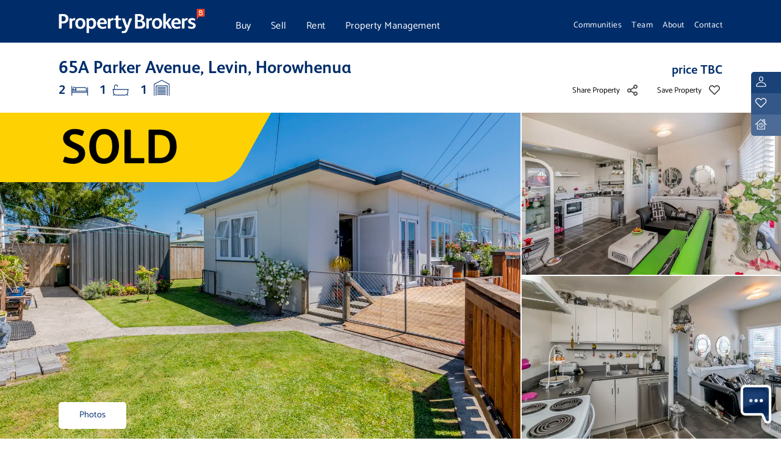

--- FILE ---
content_type: text/html; charset=utf-8
request_url: https://www.propertybrokers.co.nz/listing/lu93092
body_size: 42655
content:
<!DOCTYPE html>



<html lang="en-US">
<head>
    <meta name="facebook-domain-verification" content="wyugxm752bk9jbiishatl8jvlkq0ar" />
    <!-- Google Tag Manager -->
    <script>(function(w,d,s,l,i){w[l]=w[l]||[];w[l].push({'gtm.start':
    new Date().getTime(),event:'gtm.js'});var f=d.getElementsByTagName(s)[0],
    j=d.createElement(s),dl=l!='dataLayer'?'&l='+l:'';j.async=true;j.src=
    'https://www.googletagmanager.com/gtm.js?id='+i+dl;f.parentNode.insertBefore(j,f);
    })(window,document,'script','dataLayer','GTM-TBBTLZ5');</script>
    <!-- End Google Tag Manager -->

    <meta charset="utf-8"/>
    <meta name="viewport" content="width=device-width, initial-scale=1.0"/>
    <meta property="fb:app_id" content="2084779418573669" />
    <meta property="og:type" content="website" />
    <link type="image/x-icon" rel="shortcut icon" href="/PropertyBrokersWeb.Theme/favicon.ico">
    <title>65A Parker Avenue, Levin, Horowhenua Sold - Property Brokers</title>
    <link rel="preconnect" href="https://fonts.gstatic.com" crossorigin>
    
    
    
    
    
    
    
    
    
    
    
    
    
    
    <meta content="Reduced to sell" property="og:title" />
<meta content="https://www.propertybrokers.co.nz/listing/lu93092" property="og:url" />
<meta content="Property Brokers" property="og:site_name" />
<meta content="en-US" property="og:locale" />
<meta content="LU93092" name="twitter:title" />
<meta content="https://www.propertybrokers.co.nz/listing/lu93092" name="twitter:url" />
<meta content="House Sold at 65A Parker Avenue, Levin, Horowhenua with 2.0 Bedrooms, 1.0 Baths.  price TBC. - Property Brokers." name="description" />
<meta content="/media/listingimages/LU93092_10502253.jpg?width=600&format=jpg&token=eCwJRciFPd99aOmNOjDChwyUo%2FsAhKw5M6dYQRwev1g%3D" property="og:image" />
<meta content="House Sold at 65A Parker Avenue, Levin, Horowhenua with 2.0 Bedrooms, 1.0 Baths.  price TBC. - Property Brokers." property="og:description" />
<meta data-item_id="LU93092" data-item_name="65A Parker Avenue, Levin, Horowhenua" id="analytics-listing" name="analytics-listing" />
    <link href="https://www.propertybrokers.co.nz/listing/lu93092" rel="canonical" />
    <link href="https://cdn.jsdelivr.net/npm/mapbox-gl@2.3.1/dist/mapbox-gl.min.css" rel="stylesheet" type="text/css" />
<link href="/PropertyBrokersWeb.Theme/assets/fonts/FSAlbertBold/MyFontsWebfontsKit.css?v=6w5mQqLhDR6yp05T6tGb5OELH_63GAC-P8Xsrl_r2lA" rel="stylesheet" type="text/css" />
<link href="/PropertyBrokersWeb.Theme/assets/fonts/Catamaran/CatamaranFont.css?v=IOKoACnNiKIpAs5LZgSSs9J3X1d6XWyn1dOH4cS3Dis" rel="stylesheet" type="text/css" />
<link href="/PropertyBrokersWeb.Theme/css/bootstrap-slider.min.css?v=Flnt6q3QDQJDz7WxLtgjAV82RVvIKWZTUfYwGRi6K4I" rel="stylesheet" type="text/css" />
<link href="/PropertyBrokersWeb.Theme/css/bootstrap-multiselect.min.css?v=wVhdALkwzg8eInV5ps3yhFTxmn044CwCOe6VQT6xy-Q" rel="stylesheet" type="text/css" />
<link href="/PropertyBrokersWeb.Theme/css/swiper-bundle.min.css?v=j7Ud-9qACwudfcMnDnq8qCeKPmJOrTfaR5vhXY50UWM" rel="stylesheet" type="text/css" />
<link href="/PropertyBrokersWeb.Theme/css/styles.min.css?v=vN7UyICuTjipduReqkTS0M1WBVKamA05m8W0YOLGcSs" rel="stylesheet" type="text/css" />
<link href="/PropertyBrokersWeb.Theme/css/bootstrap-oc.min.css?v=7WYnUtftWZMUzXh0BAp3-DQy_H0dbMSJBOivJ4AcCvM" rel="stylesheet" type="text/css" />
<link href="/OrchardCore.Resources/Vendor/fontawesome-free/css/all.min.css?v=rg5QxNIB3AxrUBaFUnN28bETr0gCYc-wk2DCqMyvr1I" rel="stylesheet" type="text/css" />
    <script crossorigin="anonymous" integrity="sha384-1H217gwSVyLSIfaLxHbE7dRb3v4mYCKbpQvzx0cegeju1MVsGrX5xXxAvs/HgeFs" src="https://code.jquery.com/jquery-3.7.1.min.js"></script>
    
</head>
<body dir="ltr">
    <!-- Google Tag Manager (noscript) -->
    <noscript><iframe title="Google Tag Manager" src="https://www.googletagmanager.com/ns.html?id=GTM-TBBTLZ5"
    height="0" width="0" style="display:none;visibility:hidden"></iframe></noscript>
    <!-- End Google Tag Manager (noscript) -->
<nav class="navbar fixed-top py-0 navbar-expand-lg navbar-dark" role="navigation" id="mainNav">
    <div class="pbroker-container d-flex flex-column h-100 justify-content-center">
        <div class="row navbar-header h-100">
            <div class="col-9 col-lg col-sm-5 col-md-4 my-auto">
                <a class="navbar-brand my-auto" id="navbar-brand" href="/">
    <img id="propertybrokers-logo" class="img-fluid" alt="PropertyBrokersLogo" src="/media/brandingimages/propertybrokerslogounpadded-2x.png?rmode=min&amp;token=tJkJn4L3ENprPGmeatyon95YeenKtrqMlN4lxdHWYwg%3D" />
</a>
<div id="mobile-nav-back" style="display: none;" class="row gx-0">
    <div class="col-2 my-auto">
        <img id="mobile-nav-back-button" class="img-fluid" src="/media/icons/back-white.png?format=webp&amp;token=JE93d1T7424GclXQ%2FRoJH7N04iiZyRivYgunJ%2BWJ3xs%3D" />    
    </div>
    <h4 style="color: white" id="mobile-nav-back-description" class="my-2 ps-4 fs-2 col-7 ms-0">Buy</h4>
</div>

            </div>
            <div class="col-6 px-0 px-md-2 col-md-7 col-lg-3 d-none d-md-block" style="padding-top: 0.45rem">
                <div class="navbar-collapse nav-left" id="navbar">
                    <!-- Menu -->
<div class="navbar-collapse " id="navbarResponsive">
    <ul class="navbar-nav my-0 list-group list-group-horizontal h-100  overflow-hidden ">
        
            
            
            <li class="nav-item col flex-fill h-100 list-group-item  dropdown has-megamenu">
    
    
    

    <a href="/buy" class="d-inline-flex align-middle my-auto pt-4 px-0 nav-link dropdown-toggle megamenu-dropdown-link caret-off catamaran fw-400" >Buy</a>
    <ul class="dropdown-menu row megamenu">
        <div class="pbroker-container">
            <div class="row">
                
                    <li class="nav-item col-6 mb-5 mb-xl-0 col-lg-3  dropdown has-megamenu py-3">
    
    
    
<img src="/media/icons/mega-icon-1-2x.png?width=50&amp;height=50&amp;rmode=crop&amp;format=webp&amp;token=Hnm5d9UvhLM6kPUYX%2FLCzo999lKzWkHrwj7J9dTdddU%3D"/>
<a href="/buy" class="navbar-sub-headings">Search for property</a>

<ul class="px-0">
            <a class="navbar-sub-items" style="color:" href="/property/residential/sale">Residential for sale</a>    
            <a class="navbar-sub-items" style="color:" href="/property/rural/sale">Rural for sale</a>    
            <a class="navbar-sub-items" style="color:" href="/property/lifestyle/sale">Lifestyle for sale</a>    
            <a class="navbar-sub-items" style="color:" href="/property/commercial/sale">Commercial for sale</a>    
            <a class="navbar-sub-items" style="color:" href="/property/commercial/lease">Commercial for lease</a>    
</ul>

</li>

                
                    <li class="nav-item col-6 mb-5 mb-xl-0 col-lg-3  dropdown has-megamenu py-3">
    
    
    
<img src="/media/icons/mega-icon-5-2x.png?width=50&amp;height=50&amp;rmode=crop&amp;format=webp&amp;token=Hnm5d9UvhLM6kPUYX%2FLCzo999lKzWkHrwj7J9dTdddU%3D"/>
<a href="/buy" class="navbar-sub-headings">Buy through us</a>

<ul class="px-0">
            <a class="navbar-sub-items" style="color:" href="/buy/buying-process">Buying process</a>    
            <a class="navbar-sub-items" style="color:" href="/buy/ways-to-buy">Ways to buy</a>    
            <a class="navbar-sub-items" style="color:" href="/buy/upcoming-auctions">Upcoming auctions</a>    
            <a class="navbar-sub-items" style="color:" href="/buy/investing-in-new-zealand">Investing in New Zealand</a>    
</ul>

</li>

                
                    <li class="nav-item col-6 mb-5 mb-xl-0 col-lg-3  dropdown has-megamenu py-3">
    
    
    
<img src="/media/icons/mega-icon-3-2x.png?width=50&amp;height=50&amp;rmode=crop&amp;format=webp&amp;token=Hnm5d9UvhLM6kPUYX%2FLCzo999lKzWkHrwj7J9dTdddU%3D"/>
<a href="/tips/buying" class="navbar-sub-headings">Tips and guides</a>

<ul class="px-0">
            <a class="navbar-sub-items" style="color:" href="/tips/buying-your-first-home">Buying your first home</a>    
            <a class="navbar-sub-items" style="color:" href="/tips/buying-at-auction">Buy at Auction</a>    
            <a class="navbar-sub-items" style="color:" href="/buy/mortgage-calculator">Mortgage Calculator</a>    
            <a class="navbar-sub-items" style="color:" href="/buy/commercial-calculator">Commercial Yield Calculator</a>    
            <a class="navbar-sub-items" style="color:" href="/tips/buying">See more...</a>    
</ul>

</li>

                
                    <li class="nav-item col-6 mb-5 mb-xl-0 col-lg-3  dropdown has-megamenu py-3">
    
    
    
<img src="/media/icons/mega-icon-4-2x.png?width=50&amp;height=50&amp;rmode=crop&amp;format=webp&amp;token=Hnm5d9UvhLM6kPUYX%2FLCzo999lKzWkHrwj7J9dTdddU%3D"/>
<a href="/customer-dashboard" class="navbar-sub-headings">Your favourites</a>

<ul class="px-0">
            <p><p> Create an account for quick access to your favourite properties and searches </p></p>
            <a class="navbar-sub-items" style="color:#002D6A" href="javascript:showRegisterLoginModal()">Sign Up / Login</a>    
            <p><p> Explore and manage your favourite properties and searched </p></p>
            <a class="navbar-sub-items" style="color:#002D6A" href="/customer-dashboard">See favourites</a>    
</ul>

</li>

                
            </div>    
        </div>
    </ul>



</li>
        
            
            
            <li class="nav-item col flex-fill h-100 list-group-item  dropdown has-megamenu">
    
    
    

    <a href="/sell" class="d-inline-flex align-middle my-auto pt-4 px-0 nav-link dropdown-toggle megamenu-dropdown-link caret-off catamaran fw-400" >Sell</a>
    <ul class="dropdown-menu row megamenu">
        <div class="pbroker-container">
            <div class="row">
                
                    <li class="nav-item col-6 mb-5 mb-xl-0 col-lg-3  dropdown has-megamenu py-3">
    
    
    
<img src="/media/icons/mega-icon-9-2x.png?width=50&amp;height=50&amp;rmode=crop&amp;format=webp&amp;token=Hnm5d9UvhLM6kPUYX%2FLCzo999lKzWkHrwj7J9dTdddU%3D"/>
<a href="/sell" class="navbar-sub-headings">Looking to sell</a>

<ul class="px-0">
            <a class="navbar-sub-items" style="color:" href="/sell/prestige">Prestige</a>    
            <a class="navbar-sub-items" style="color:" href="/sell">Residential</a>    
            <a class="navbar-sub-items" style="color:" href="/sell/lifestyle">Lifestyle</a>    
            <a class="navbar-sub-items" style="color:" href="/sell/rural">Rural</a>    
            <a class="navbar-sub-items" style="color:" href="/sell/commercial">Commercial</a>    
</ul>

</li>

                
                    <li class="nav-item col-6 mb-5 mb-xl-0 col-lg-3  dropdown has-megamenu py-3">
    
    
    
<img src="/media/icons/mega-icon-10-2x.png?width=50&amp;height=50&amp;rmode=crop&amp;format=webp&amp;token=Hnm5d9UvhLM6kPUYX%2FLCzo999lKzWkHrwj7J9dTdddU%3D"/>
<a href="/sell/why-choose-us" class="navbar-sub-headings">Getting you results</a>

<ul class="px-0">
            <a class="navbar-sub-items" style="color:" href="/sell/why-choose-us">Why choose us</a>    
            <a class="navbar-sub-items" style="color:" href="/sell/methods-of-sale">Selling methods</a>    
            <a class="navbar-sub-items" style="color:" href="/sell/marketing-your-property">Marketing your property</a>    
            <a class="navbar-sub-items" style="color:" href="/property/all/sold">Recent solds</a>    
</ul>

</li>

                
                    <li class="nav-item col-6 mb-5 mb-xl-0 col-lg-3  dropdown has-megamenu py-3">
    
    
    
<img src="/media/icons/mega-icon-3-2x.png?width=50&amp;height=50&amp;rmode=crop&amp;format=webp&amp;token=Hnm5d9UvhLM6kPUYX%2FLCzo999lKzWkHrwj7J9dTdddU%3D"/>
<a href="/tips" class="navbar-sub-headings">Tips and guides</a>

<ul class="px-0">
            <a class="navbar-sub-items" style="color:" href="/eguides/selling-your-property-for-the-best-price">A guide to selling your home</a>    
            <a class="navbar-sub-items" style="color:" href="/tips/when-is-the-best-time-to-sell">When is the best time to sell?</a>    
            <a class="navbar-sub-items" style="color:" href="/tips/diy-painting-7-handy-hints-for-homeowners">DIY painting tips</a>    
            <a class="navbar-sub-items" style="color:" href="https://newweb.pb.co.nz/tips">See more...</a>    
</ul>

</li>

                
                    <li class="nav-item col-6 mb-5 mb-xl-0 col-lg-3  dropdown has-megamenu py-3">
    
    
    
<img src="/media/pageimages/group-128.png?width=50&amp;height=50&amp;rmode=crop&amp;format=webp&amp;token=Hnm5d9UvhLM6kPUYX%2FLCzo999lKzWkHrwj7J9dTdddU%3D"/>
<a href="/contact" class="navbar-sub-headings">Get in touch</a>

<ul class="px-0">
            <a class="navbar-sub-items" style="color:" href="/sell/property-appraisal">Get a property appraisal</a>    
            <a class="navbar-sub-items" style="color:" href="/team/salespeople">Find a Salesperson</a>    
            <a class="navbar-sub-items" style="color:" href="/contact">Find a branch</a>    
</ul>

</li>

                
            </div>    
        </div>
    </ul>



</li>
        
            
            
            <li class="nav-item col flex-fill h-100 list-group-item  dropdown has-megamenu">
    
    
    

    <a href="/rent" class="d-inline-flex align-middle my-auto pt-4 px-0 nav-link dropdown-toggle megamenu-dropdown-link caret-off catamaran fw-400" >Rent</a>
    <ul class="dropdown-menu row megamenu">
        <div class="pbroker-container">
            <div class="row">
                
                    <li class="nav-item col-6 mb-5 mb-xl-0 col-lg-3  dropdown has-megamenu py-3">
    
    
    
<img src="/media/icons/mega-icon-1-2x.png?width=50&amp;height=50&amp;rmode=crop&amp;format=webp&amp;token=Hnm5d9UvhLM6kPUYX%2FLCzo999lKzWkHrwj7J9dTdddU%3D"/>
<a href="/property/residential/rent" class="navbar-sub-headings">Looking to rent/lease</a>

<ul class="px-0">
            <a class="navbar-sub-items" style="color:" href="/property/residential/rent">Search all rentals</a>    
            <a class="navbar-sub-items" style="color:" href="/property/commercial/lease">Search all leases</a>    
            <a class="navbar-sub-items" style="color:" href="/team/property-managers">Find a Property Manager</a>    
            <a class="navbar-sub-items" style="color:" href="/rent/help-finding-a-rental">Need help finding a rental</a>    
</ul>

</li>

                
                    <li class="nav-item col-6 mb-5 mb-xl-0 col-lg-3  dropdown has-megamenu py-3">
    
    
    
<img src="/media/icons/mega-icon-8-2x.png?width=50&amp;height=50&amp;rmode=crop&amp;format=webp&amp;token=Hnm5d9UvhLM6kPUYX%2FLCzo999lKzWkHrwj7J9dTdddU%3D"/>
<a href="/rent/what-to-expect" class="navbar-sub-headings">Renting with us</a>

<ul class="px-0">
            <a class="navbar-sub-items" style="color:" href="/rent/application-process">Application process</a>    
            <a class="navbar-sub-items" style="color:" href="/rent/what-to-expect">What to expect</a>    
            <a class="navbar-sub-items" style="color:" href="/rent/rights-and-obligations">Rights and obligations</a>    
            <a class="navbar-sub-items" style="color:" href="/maintenance">Requests maintenance</a>    
</ul>

</li>

                
                    <li class="nav-item col-6 mb-5 mb-xl-0 col-lg-3  dropdown has-megamenu py-3">
    
    
    
<img src="/media/icons/mega-icon-3-2x.png?width=50&amp;height=50&amp;rmode=crop&amp;format=webp&amp;token=Hnm5d9UvhLM6kPUYX%2FLCzo999lKzWkHrwj7J9dTdddU%3D"/>
<a href="/eguides/property-management" class="navbar-sub-headings">Tips and guides</a>

<ul class="px-0">
            <a class="navbar-sub-items" style="color:" href="/eguides/the-renting-guide">The Renting Guide</a>    
            <a class="navbar-sub-items" style="color:" href="/rent/how-to-get-your-bond-back">How to get your bond back</a>    
            <a class="navbar-sub-items" style="color:" href="/manage">How we manage properties</a>    
            <a class="navbar-sub-items" style="color:" href="/manage/property-rental-appraisal">Get a rental appraisal</a>    
</ul>

</li>

                
                    <li class="nav-item col-6 mb-5 mb-xl-0 col-lg-3  dropdown has-megamenu py-3">
    
    
    
<img src="/media/icons/mega-icon-4-2x.png?width=50&amp;height=50&amp;rmode=crop&amp;format=webp&amp;token=Hnm5d9UvhLM6kPUYX%2FLCzo999lKzWkHrwj7J9dTdddU%3D"/>
<a href="/customer-dashboard" class="navbar-sub-headings">Your favourites</a>

<ul class="px-0">
            <p><p> Create an account for quick access to your favourite properties and searches </p></p>
            <a class="navbar-sub-items" style="color:#002D6A" href="javascript:showRegisterLoginModal()">Sign up / Login</a>    
            <p><p> Explore and manage your favourite properties and searched </p></p>
            <a class="navbar-sub-items" style="color:#002D6A" href="/customer-dashboard">See favourites</a>    
</ul>

</li>

                
            </div>    
        </div>
    </ul>



</li>
        
            
            
            <li class="nav-item col flex-fill h-100 list-group-item  dropdown has-megamenu">
    
    
    

    <a href="/manage" class="d-inline-flex align-middle my-auto pt-4 px-0 nav-link dropdown-toggle megamenu-dropdown-link caret-off catamaran fw-400" >Property Management</a>
    <ul class="dropdown-menu row megamenu">
        <div class="pbroker-container">
            <div class="row">
                
                    <li class="nav-item col-6 mb-5 mb-xl-0 col-lg-3  dropdown has-megamenu py-3">
    
    
    
<img src="/media/icons/mega-icon-6-2x.png?width=50&amp;height=50&amp;rmode=crop&amp;format=webp&amp;token=Hnm5d9UvhLM6kPUYX%2FLCzo999lKzWkHrwj7J9dTdddU%3D"/>
<a href="/manage" class="navbar-sub-headings">Property Management</a>

<ul class="px-0">
            <a class="navbar-sub-items" style="color:" href="/manage">Why choose us</a>    
            <a class="navbar-sub-items" style="color:" href="/manage/service-guarantees">Service guarantees</a>    
            <a class="navbar-sub-items" style="color:" href="/manage/legislative-obligations">Legislative obligations</a>    
            <a class="navbar-sub-items" style="color:" href="/manage/our-packages">Our packages</a>    
</ul>

</li>

                
                    <li class="nav-item col-6 mb-5 mb-xl-0 col-lg-3  dropdown has-megamenu py-3">
    
    
    
<img src="/media/icons/mega-icon-7-2x.png?width=50&amp;height=50&amp;rmode=crop&amp;format=webp&amp;token=Hnm5d9UvhLM6kPUYX%2FLCzo999lKzWkHrwj7J9dTdddU%3D"/>
<a href="/manage/how-we-manage" class="navbar-sub-headings">Protect your investment</a>

<ul class="px-0">
            <a class="navbar-sub-items" style="color:" href="/manage/how-we-manage">How we manage</a>    
            <a class="navbar-sub-items" style="color:" href="/manage/commercial-property-management">Commercial Property Management</a>    
            <a class="navbar-sub-items" style="color:" href="/manage/commercial-compliance">Commercial Compliance</a>    
            <a class="navbar-sub-items" style="color:" href="https://portal.getpalace.com/Account/Login?ReturnUrl=%2F">Owners Login</a>    
</ul>

</li>

                
                    <li class="nav-item col-6 mb-5 mb-xl-0 col-lg-3  dropdown has-megamenu py-3">
    
    
    
<img src="/media/icons/mega-icon-3-2x.png?width=50&amp;height=50&amp;rmode=crop&amp;format=webp&amp;token=Hnm5d9UvhLM6kPUYX%2FLCzo999lKzWkHrwj7J9dTdddU%3D"/>
<a href="/eguides/property-management" class="navbar-sub-headings">Tips and guides</a>

<ul class="px-0">
            <a class="navbar-sub-items" style="color:" href="/eguides/property-owner-s-guide">Property Owners Guide</a>    
            <a class="navbar-sub-items" style="color:" href="/manage/return-on-investment-calculator">Return on investment calculator</a>    
            <a class="navbar-sub-items" style="color:" href="/manage/rental-calculator">Rental yield calculator</a>    
            <a class="navbar-sub-items" style="color:" href="/eguides/property-management">See more...</a>    
</ul>

</li>

                
                    <li class="nav-item col-6 mb-5 mb-xl-0 col-lg-3  dropdown has-megamenu py-3">
    
    
    
<img src="/media/icons/mega-icon-2-2x.png?width=50&amp;height=50&amp;rmode=crop&amp;format=webp&amp;token=Hnm5d9UvhLM6kPUYX%2FLCzo999lKzWkHrwj7J9dTdddU%3D"/>
<a href="/manage/property-rental-appraisal" class="navbar-sub-headings">Get in touch</a>

<ul class="px-0">
            <a class="navbar-sub-items" style="color:" href="/manage/property-rental-appraisal">Get a rental appraisal</a>    
            <a class="navbar-sub-items" style="color:" href="/team/property-managers">Find a Property Manager</a>    
            <a class="navbar-sub-items" style="color:" href="/contact">Find a branch</a>    
            <a class="navbar-sub-items" style="color:" href="/maintenance">Log a Maintenance Request</a>    
</ul>

</li>

                
            </div>    
        </div>
    </ul>



</li>
        
    </ul>
</div>

                </div>
            </div>
            <div class="offset-lg-2 offset-md-1 col-md-4 pr-1 d-none d-lg-block">
                <div class="collapse navbar-collapse nav-right">
                    <!-- Menu -->
<div class="navbar-collapse  ms-auto  " id="navbarResponsive">
    <ul class="navbar-nav my-0 list-group list-group-horizontal h-100  h-100 position-relative ms-auto ">
        
            
            
                
                
                
                    
                                
                
                
                
            
            <!-- MenuItemRightMenu -->
<li class="nav-item fs-8 flex-fill list-group-item  px-2  ps-0   "
    style="position: unset; ">
    
    
    <!-- RightMenuItemLink -->


    <div class="pt-2 ">
        <a class="text-white mt-1 right-menu-nav-link nav-link d-inline-block px-0" href="/community">Communities</a>    
    </div>



</li>
        
            
            
                
                
                                
                
                
                
            
            <!-- MenuItemRightMenu -->
<li class="nav-item fs-8 flex-fill list-group-item  px-2   "
    style="position: unset; ">
    
    
    <!-- RightMenuItemLink -->


    <div class="pt-2 ">
        <a class="text-white mt-1 right-menu-nav-link nav-link d-inline-block px-0" href="/team">Team</a>    
    </div>



</li>
        
            
            
                
                
                                
                
                
                
            
            <!-- MenuItemRightMenu -->
<li class="nav-item fs-8 flex-fill list-group-item  dropdown  px-2   "
    style="position: unset; ">
    
    
    <!-- RightMenuItemLink -->


    <div class="pt-2 right-menu-dropdown-wrapper position-relative">        
        <a href="/about" class="text-white mt-1 right-menu-nav-link nav-link d-inline-block px-0 dropdown-toggle caret-off" >About</a>
    </div>
    <ul class="dropdown-menu right-menu-dropdown w-100 px-5 py-4" style="left: 0px; right: 0px">        
        <li class="fw-bold pbroker-blue-text pb-2 fs-7">About Us</li>
        
            
            <!-- RightMenuItemList -->
<li class="dropdown py-2 fs-7" ><a class="pbroker-grey-text" href="/about">Our story</a></li>
        
            
            <!-- RightMenuItemList -->
<li class="dropdown py-2 fs-7" ><a class="pbroker-grey-text" href="/about/our-partners">Our partners</a></li>
        
            
            <!-- RightMenuItemList -->
<li class="dropdown py-2 fs-7" ><a class="pbroker-grey-text" href="/about/our-values">Our values</a></li>
        
            
            <!-- RightMenuItemList -->
<li class="dropdown py-2 fs-7" ><a class="pbroker-grey-text" href="/about/supporting-communities">Community support</a></li>
        
            
            <!-- RightMenuItemList -->
<li class="dropdown py-2 fs-7" ><a class="pbroker-grey-text" href="/about/work-with-us">Work with us</a></li>
        
            
            <!-- RightMenuItemList -->
<li class="dropdown py-2 fs-7" ><a class="pbroker-grey-text" href="/news">News, Tips &amp; Guides</a></li>
        
    </ul>



</li>
        
            
            
                
                
                                
                
                    
                
                
                
            
            <!-- MenuItemRightMenu -->
<li class="nav-item fs-8 flex-fill list-group-item  dropdown  px-2   pe-0  "
    style="position: unset; ">
    
    
    <!-- RightMenuItemLink -->


    <div class="pt-2 right-menu-dropdown-wrapper position-relative">        
        <a href="/contact" class="text-white mt-1 right-menu-nav-link nav-link d-inline-block px-0 dropdown-toggle caret-off" >Contact</a>
    </div>
    <ul class="dropdown-menu right-menu-dropdown w-100 px-5 py-4" style="left: 0px; right: 0px">        
        <li class="fw-bold pbroker-blue-text pb-2 fs-7">Contact Us</li>
        
            
            <!-- RightMenuItemList -->
<li class="dropdown py-2 fs-7" ><a class="pbroker-grey-text" href="/team">Find a salesperson</a></li>
        
            
            <!-- RightMenuItemList -->
<li class="dropdown py-2 fs-7" ><a class="pbroker-grey-text" href="/contact">Find a branch</a></li>
        
            
            <!-- RightMenuItemList -->
<li class="dropdown py-2 fs-7" ><a class="pbroker-grey-text" href="/contact#get-in-touch">Get in touch</a></li>
        
    </ul>



</li>
        
    </ul>
</div>

                </div>
            </div>
            <button type="button" class="px-0 navbar-toggler navbar-tog d-inline-block d-lg-none col" aria-expanded="false" aria-controls="navbar" aria-label="Toggle navigation">
                <div id="pb-nav-icon" class="ms-auto">
                    <span></span>
                    <span></span>
                    <span></span>
                    <span></span>
                </div>
            </button>
        </div>
    </div>
    <div style="display: none" class="mobile-right-menu-droppown">
        <ul class="dropdown-menu tablet-dropdown-menu row show py-3 px-4">
        <li class="fs-6 fw-bold py-2">
            <a href="/community">Communities</a>
        </li>
        <li class="fs-6 fw-bold py-2">
            <a href="/team">Team</a>
        </li>
        <li class="fs-6 fw-bold py-2">
            <a href="/about">About</a>
                    <div class="pt-3 fs-7">
                            <a href="/about" class="pb-3 fw-500" style="color: #666">Our story</a>
                            <a href="/about/our-partners" class="pb-3 fw-500" style="color: #666">Our partners</a>
                            <a href="/about/our-values" class="pb-3 fw-500" style="color: #666">Our values</a>
                            <a href="/about/supporting-communities" class="pb-3 fw-500" style="color: #666">Community support</a>
                            <a href="/about/work-with-us" class="pb-3 fw-500" style="color: #666">Work with us</a>
                            <a href="/news" class=" fw-500" style="color: #666">News, Tips &amp; Guides</a>
                    </div>
        </li>
        <li class="fs-6 fw-bold py-2">
            <a href="/contact">Contact</a>
                    <div class="pt-3 fs-7">
                            <a href="/team" class="pb-3 fw-500" style="color: #666">Find a salesperson</a>
                            <a href="/contact" class="pb-3 fw-500" style="color: #666">Find a branch</a>
                            <a href="/contact#get-in-touch" class=" fw-500" style="color: #666">Get in touch</a>
                    </div>
        </li>
</ul>

    </div>
</nav>
<div class="position-absolute bookmark-container d-flex flex-row-reverse" id="bookmark-container">
    <div id="user-side-bookmarks" class="pt-5 d-md-flex d-none flex-column align-content-end position-fixed">
        <div class="user-banner user-banner-1 d-flex ms-auto  ms-lg-auto">
            <div>
                <img class="img mx-auto" src="/media/icons/user-icon-1-2x.png?width=32&amp;height=32&amp;format=webp&amp;token=77noS5YcasyivumHb%2BFsDWKXVlIu58NuXBjVzoJP%2BgU%3D" alt="Account Icon">
            </div>
            <div class="hidden-bookmark m-auto">
                    <button class="btn stdtransparentbutton text-light  hidden-bookmark-item" onclick="showRegisterLoginModal()">Log in / Sign up</button>
            </div>
        </div>
        <div class="user-banner user-banner-2 d-flex ms-auto">
            <div>
                <img class="img mx-auto" src="/media/icons/user-icon-2-2x.png?width=32&amp;height=32&amp;format=webp&amp;token=77noS5YcasyivumHb%2BFsDWKXVlIu58NuXBjVzoJP%2BgU%3D" alt="Favourites Icon">
            </div>
            <div class="hidden-bookmark m-auto">
                    <button class="btn stdtransparentbutton text-light  hidden-bookmark-item" onclick="showRegisterLoginModal()">Your favourites</button>
            </div>
        </div>
        <div class="user-banner user-banner-3 d-flex ms-auto">
            <div>
                <img class="img mx-auto" src="/media/icons/user-icon-3-2x.png?width=32&amp;height=32&amp;format=webp&amp;token=77noS5YcasyivumHb%2BFsDWKXVlIu58NuXBjVzoJP%2BgU%3D" alt="Open Homes Icon">
            </div>
            <div class="hidden-bookmark hidden-bookmark-l m-auto">
                    <button class="btn stdtransparentbutton text-light  hidden-bookmark-item" onclick="showRegisterLoginModal()">Download open home list</button>
            </div>
        </div>
    </div>
</div>


<div class="position-fixed edit-container d-flex" id="edit-container">
    <div>

<div class="widget-container">

    <div class="widget widget-contextual-edit-control">
    <div class="widget-body">
        
    </div>
</div>

</div>
</div>
</div>


    <div id="chatform-zone">


<div class="widget-container">

    
<div class="position-fixed form-widget-form-picker-container hide">
    <div id="form-picker-card" class="form-picker-card hide" style="display: none;">
        <div class="form-picker-card-header px-4 pb-1 pt-3">

            

            <h4 class="header-text d-none d-md-block">How can we help?</h4>
            <div class="d-md-none row">
                <div class="col p-0 my-auto">
                    <h2 class="pbroker-blue-text">How can we help?</h2>
                </div>
                <div class="col-auto m-auto text-end">
                    <img id="chatformX" class="img-fluid chat-form-x" src="/media/icons/gallery-close.png" height="24" width="24"/>
                </div>
            </div>
        </div>
        <div class="form-picker-card-body px-4 py-3">
                    <div class="accordion">
                        <div class="accordion-item" >
                            <h4 class="accordion-header">
                                <button class="accordion-button accordion-button-grey-plus accordion-button-chat-override p-0 py-1 collapsed"
                                    
                                data-bs-toggle="collapse" data-bs-target="#ID-4dvbf26th8cky002xn8je26cx1" data-form="4dvbf26th8cky002xn8je26cx1">
                                    General enquiry
                                </button>
                            </h4>
                            <div id="ID-4dvbf26th8cky002xn8je26cx1" class="col-12 accordion-collapse collapse">
                            </div>
                        </div>
                    </div>
                        <hr class="my-3"/>
                    <div class="accordion">
                        <div class="accordion-item" >
                            <h4 class="accordion-header">
                                <button class="accordion-button accordion-button-grey-plus accordion-button-chat-override p-0 py-1 collapsed"
                                    
                                data-bs-toggle="collapse" data-bs-target="#ID-4t47qyyp8wmdy35k63mrnjtzm7" data-form="4t47qyyp8wmdy35k63mrnjtzm7">
                                    Request appraisal
                                </button>
                            </h4>
                            <div id="ID-4t47qyyp8wmdy35k63mrnjtzm7" class="col-12 accordion-collapse collapse">
                            </div>
                        </div>
                    </div>
                        <hr class="my-3"/>
                    <div class="accordion">
                        <div class="accordion-item" >
                            <h4 class="accordion-header">
                                <button class="accordion-button accordion-button-grey-plus accordion-button-chat-override p-0 py-1 collapsed"
                                    
                                data-bs-toggle="collapse" data-bs-target="#ID-4y09gk2zq55kqsjf5bhah2mdx8" data-form="4y09gk2zq55kqsjf5bhah2mdx8">
                                    Request rental appraisal
                                </button>
                            </h4>
                            <div id="ID-4y09gk2zq55kqsjf5bhah2mdx8" class="col-12 accordion-collapse collapse">
                            </div>
                        </div>
                    </div>
                        <hr class="my-3"/>
                    <div class="accordion">
                        <div class="accordion-item" >
                            <h4 class="accordion-header">
                                <button class="accordion-button accordion-button-grey-plus accordion-button-chat-override p-0 py-1 collapsed"
                                    
                                data-bs-toggle="collapse" data-bs-target="#ID-466d4pqjzrxhnz17p8atzd6ena" data-form="466d4pqjzrxhnz17p8atzd6ena">
                                    Searching for property
                                </button>
                            </h4>
                            <div id="ID-466d4pqjzrxhnz17p8atzd6ena" class="col-12 accordion-collapse collapse">
                            </div>
                        </div>
                    </div>
        </div>
    </div>
</div>


</div>
</div>
<div class="position-fixed form-widget-container">
    ﻿<div class="flip-container">
    <div class="flipper">
        <div class="front">
            <img class="img" src="/media/icons/chatbot-2x.png?width=60&amp;format=webp&amp;token=tHyaZtPgV8n5WgZBXs5o1PoZRqmC4n2n8kWxubEI8Ms%3D"/>
        </div>
        <div class="back">
            <img class="img" src="/media/icons/chatbot-toggle-state-2x.png?width=60&amp;format=webp&amp;token=tHyaZtPgV8n5WgZBXs5o1PoZRqmC4n2n8kWxubEI8Ms%3D"/>
        </div>
    </div>
</div>

</div>



<div id="RegisterLoginModal" class="standard-modal">
        <div id="emailForm" class="standard-modal-content small-modal loginModalContent mt-md-10 p-2 p-md-5 w-xxl-40 w-md-80 w-100">
            <div class="row standard-modal-header">
                <div class="col my-auto">
                    <h2>Let's get you started!</h2>
                </div>
                <div class="col-4 m-auto text-end">
                    <img class="img-fluid loginX modalX" src="/media/icons/gallery-close.png" height="24" width="24">
                </div>
            </div>
            <div class="standard-modal-content-center">
                <div class="row py-4">
                    <div>
                        Create an account or log in for easy access to your favourite properties and searchers, get property notifications and create a list of upcoming open homes.
                    </div>
            </div>
                <form method="post" class="form-horizontal no-multisubmit" action="/OrchardCore.Users/ExternalAuthentications/ExternalLogin">
                    <div class="row my-4">
                        <div class="col-6 px-2">
                            <button type="submit" name="provider" value="Facebook" class="form-control form-control-lg px-1">
                                <div class="row justify-content-center">
                                    <div class="col-auto p-1">
                                        <img src="/media/icons/social-fb-2x.png?width=32&amp;height=32&amp;format=webp&amp;token=77noS5YcasyivumHb%2BFsDWKXVlIu58NuXBjVzoJP%2BgU%3D" class="img-fluid" alt="Facebook" />
                                 </div>
                                     <div class="col-auto p-1 login-third-party my-auto">Continue with Facebook</div>
                                 </div>
                             </button>
                        </div>
                        <div class="col-6 px-2">
                            <button type="submit" name="provider" value="Google" class="form-control form-control-lg px-1">
                                <div class="row justify-content-center">
                                    <div class="col-auto p-1">
                                        <img src="/media/staticimages/sign-in-buttons/google-logo.png?width=32&amp;height=32&amp;format=webp&amp;token=77noS5YcasyivumHb%2BFsDWKXVlIu58NuXBjVzoJP%2BgU%3D" class="img-fluid" alt="Google" />
                                    </div>
                                <div class="col-auto p-1 login-third-party my-auto" >Continue with Google</div>
                                </div>
                            </button>
                        </div>
                    </div>
                    <input name="__RequestVerificationToken" type="hidden" value="">
                </form>
                <div class="row my-4">
                    <div>Or</div>
                </div>
                <div class="row my-4">
                    <form class="needs-validation" onsubmit="return stopEmailSubmit()">

                    <div class="form-floating has-validation">

                        <input required id="email-lr" type="email" name="Email" class="form-control form-control-lg" oninput="emailInputEvent()" placeholder="Enter your email address"/>
                        <label class="text-muted">Enter your email address</label>
                        <div class="invalid-feedback">
                            Please enter a valid email.
                        </div>
                    </div>
                    </form>
                </div>
                <div class="row my-4">
                    <div class="col-4">
                        <button type="button" class="stdbluebutton w-100" onclick="validateEmail()">Submit</button>
                    </div>
                </div>
                <div class="row mt-5">
                    <div>
                        <p>By continuing, you agree to our <a href="/termsofuse">terms of use</a> and <a href="/privacypolicy">privacy policy</a><p>
                    </div>
                </div>
            </div>
        </div>

        <div id="registerForm" class="standard-modal-content small-modal loginModalContent mt-md-10 p-3 p-md-5 w-xxl-40 w-md-80 w-100" style="display: none;">
            <div class="standard-modal-header">
                <div class="row standard-modal-header">
                    <div class="col my-auto">
                        <h2>Just a few more details...</h2>
                    </div>
                    <div class="col-auto m-auto text-end">
                        <img class="img-fluid loginX modalX" src="/media/icons/gallery-close.png" height="24" width="24">
                    </div>
                </div>
            </div>
            <div class="standard-modal-content-center">
                <div id="register-form">
                    <script>
                        registerFormContentId = '4a3mnmt92tqvat00gxp7h1wrxh'
                    </script>
                </div>
                <div class="row mt-4 pt-3">
                    <div class="col-4">
                        <button type="button" class="stdbluebutton w-100" onclick="registerSubmit()">Register</button>
                    </div>
                    <div class="col-4">
                        <button type="button" class="stdwhitebutton w-100" onclick="showEmailForm()">Back</button>
                    </div>
                </div>
            </div>
        </div>

        <form id="LoginModalForm" method="post" onsubmit="return stopLoginSubmit()">
            <div id="loginForm" class="standard-modal-content small-modal loginModalContent mt-md-10 p-3 p-md-5 w-xxl-40 w-md-80 w-100" style="display: none;">
                <div class="standard-modal-header">
                    <div class="row standard-modal-header">
                        <div class="col my-auto">
                            <h2 id="welcomeBackHeader"></h2>
                        </div>
                        <div class="col-4 m-auto text-end">
                            <img class="img-fluid loginX modalX" src="/media/icons/gallery-close.png" height="24" width="24">
                        </div>
                    </div>
                </div>
                <div class="standard-modal-content-center">
                    <div class="row my-4">
                        <div class="form-floating has-validation">
                            <input id="loginPassword" required type="password" name="Password" class="form-control form-control-lg" placeholder="Password"/>
                            <label class="ps-4 text-muted">Password</label>
                            <div id="loginPasswordMessage" class="invalid-feedback">
                                Please enter a valid email.
                            </div>
                        </div>
                    </div>
                    <div class="row my-4">
                        <div class="col pe-0">
                            <label class="user-select-none">
                                <input class="stdcheckbox mb-2 me-1" type="checkbox" name="RememberMe" data-val="true" value="true"/>
                                Remember me
                            </label>
                        </div>
                        <div class="col-auto p-0">
                            <button type="button" class="h-100 stdtransparentbutton" onclick="forgotPassword()">
                                Forgotten your password?
                            </button>
                        </div>
                    </div>
                    <div class="row my-4">
                        <div class="col-4">
                            <button type="button" class="stdbluebutton w-100" onclick="loginSubmit()">Log in</button>
                        </div>
                        <div class="col-4">
                            <button type="button" class="stdwhitebutton w-100" onclick="showEmailForm()">Back</button>
                        </div>
                    </div>
                </div>
            </div>
            <input type="hidden" id="loginEmail" name="UserName" />
        <input name="__RequestVerificationToken" type="hidden" value="CfDJ8K3EUhxe50xGo7HgP9r_VWqFJMLDhbjvXZb0GXRIOEsNGzx8uMttZl2YuMOGlkHJMCujfR4J5qT902_8xRzq98qtwAIg24E_ORfXWNRwHvGrU-WPZYf0vrV2xX9w3Bb7Hc6uCsPgBuwUGoZpecdHCAhu0OhuNtnz5mcDjauZATpv-5By98_PzvO9nnQDBVPy-g" /></form>

    <div id="resetForm" class="standard-modal-content small-modal loginModalContent mt-md-10 p-3 p-md-5 w-xxl-40 w-md-80 w-100" style="display: none;">
        <div class="standard-modal-header">
            <div class="row standard-modal-header">
                <div class="col my-auto">
                    <h2>Forgot your password?</h2>
                </div>
                <div class="col-4 m-auto text-end">
                    <img class="img-fluid loginX modalX" src="/media/icons/gallery-close.png" height="24" width="24">
                </div>
            </div>
        </div>
        <div class="standard-modal-content-center">
            <div class="row my-4">
                <div class="col-12">
                    <p class="m-0">Instructions on how to reset your password will be sent to the email below.</p>
                </div>
                <div class="col-12">
                    <p id="emailParagraph" class="fw-bold"></p>
                </div>
                <div class="col-12">
                    Click "Reset my password" to email a reset link.
                </div>
            </div>
            <div class="row my-4" id="reset-password-container">
                <div class="col-6 col-md-4">
                    <button type="button" class="stdbluebutton w-100 h-100" onclick="emailForgotPassword()">Reset my password</button>
                </div>
                <div class="col-4">
                    <button type="button" class="stdwhitebutton w-100 h-100" onclick="showLoginForm()">Back</button>
                </div>
            </div>
            <div class="row my-4" style="display: none;" id="reset-password-confirm-container">
                <p class="fw-600">Your password reset link has been sent. Please check your inbox and follow the instructions provided.</p>
            </div>
        </div>
        

<article class="content-item form">
    


    <div class="row p-0 widget-row ">  
        <div class="col-md-12 flow-part-detail widget-column p-0">
            

<form id="ResetModalForm" action="/ForgotPassword" method="POST" enctype="application/x-www-form-urlencoded" class="form-content form-form-part">
<input name="__RequestVerificationToken" type="hidden" value="CfDJ8K3EUhxe50xGo7HgP9r_VWqFJMLDhbjvXZb0GXRIOEsNGzx8uMttZl2YuMOGlkHJMCujfR4J5qT902_8xRzq98qtwAIg24E_ORfXWNRwHvGrU-WPZYf0vrV2xX9w3Bb7Hc6uCsPgBuwUGoZpecdHCAhu0OhuNtnz5mcDjauZATpv-5By98_PzvO9nnQDBVPy-g" />
        <input type="hidden" name="__RequestOriginatedFrom" value="/" />

    
<div class="">
    <div class="widget-body hidden-form-fields">
        
        <input name="ClientId" id="ClientId" value="1527192999.1768339927" type="hidden" />
        <input name="SessionId" id="SessionId" value="1769032270" type="hidden" />
        <input name="SessionNumber" id="SessionNumber" value="12" type="hidden" />
        <input name="SessionEngaged" id="SessionEngaged" value="1" type="hidden" />
        <input name="EventTimeStamp" id="EventTimeStamp" value="1769032272000000" type="hidden" />
        <input name="SessionStart" id="SessionStart" value="1769032272000000" type="hidden" />
        <input name="LastHitTimestamp" id="LastHitTimestamp" value="1769032272" type="hidden" />
        <input name="JoinTimer" id="JoinTimer" value="58" type="hidden" />
        <input name="LoggedInState" id="LoggedInState" value="1" type="hidden" />
        <input name="HashedUserId" id="HashedUserId" value="1199697091" type="hidden" />
        <input name="EventRequestTimeStamp" id="EventRequestTimeStamp" value="1769123684695000" type="hidden" />
        <input name="Query" id="Query" value="" type="hidden" />
        <input name="CampaignName" id="CampaignName" value="reset-password" type="hidden" />
        <input name="PageTitle" id="PageTitle" value="Buy, Sell or Rent Property NZ | Real Estate Agency | Property Brokers" type="hidden" />
        <input name="PageLocation" id="PageLocation" value="https://www.propertybrokers.co.nz/" type="hidden" />
    </div>
</div>

    <div class="row p-0 widget-row ">  
        <div class="col-md-12 flow-part-detail widget-column p-0">
            
    <div class="px-2">
        <div class="form-floating has-validation my-2">
            <input id="forgotEmail" name="ForgotPasswordForm.UsernameOrEmail" type="hidden" class="form-control form-control-lg"  />
            <div id="validate-ForgotPasswordForm.UsernameOrEmail" class="invalid-feedback"></div>
        </div>
    </div>

        </div>
        <div class="col-md-12 flow-part-detail widget-column p-0">
            <div class="form-group">
    <div id="GRE-4hr6cyh5pvgqv3g34n06p1jems" data-size="invisible" class="g-recaptcha" data-sitekey="6LcZ6SMfAAAAAAiuXfiUgz1tnD4ndXyDcypEWXiJ"></div>
</div>
<style>
    .grecaptcha-badge{
        display:none;
    }
</style>


        </div>
    </div>





</form>

        </div>
    </div>




</article>

        <script>
            resetPasswordFormContentId = '45azern10gtrn7vv7f8be1apny'
        </script>
        <div id="resetPassword-form">

        </div>
    </div>
</div>







<div class="mainwrapper">
    <main role="main">
        
        
        

    



<div data-nosnippet id="listingPage">
    <div class="mb-md-4">
        <div id="listingPageLanding">
            <div class="pbroker-container" id="listingPageTopHeading">
                <div class="row h-100 py-4">
                    <div class="col-md-8 col-12 order-0 mt-auto">
                        <h1 class="pbroker-blue-text section-heading my-0 fs-3">
                            65A Parker Avenue, Levin, Horowhenua
                        </h1>
                    </div>
                    <div class="col-md-4 col-auto text-md-end mt-2 mt-md-2 mt-lg-auto order-md-1 order-2">
                        <h5 class="fs-5 my-auto">
                             price TBC
                             
                        </h5>
                    </div>
                    <div class="col-md-6 col-lg-7 py-md-0 order-1 order-md-2">
                        <div class="row gx-0">


    <div class="d-flex listing-attribute-flex-row">
        <div class="d-flex">
            <h5 class="fs-5 mb-0 mt-auto" style="color: ">2</h5>
            <img class="img ps-2" src="/media/staticimages/bed-blue-icon-2x.png?width=32&amp;height=32&amp;format=webp&amp;token=77noS5YcasyivumHb%2BFsDWKXVlIu58NuXBjVzoJP%2BgU%3D" alt="Bedrooms"/>
        </div>
        <div class="d-flex">
            <h5 class="fs-5 mb-0 mt-auto" style="color: ">1</h5>
            <img class="img ps-2" src="/media/staticimages/bath-blue-icon-2x.png?width=32&amp;height=32&amp;format=webp&amp;token=77noS5YcasyivumHb%2BFsDWKXVlIu58NuXBjVzoJP%2BgU%3D" alt="Bathrooms"/>
        </div>
        <div class="d-flex">
            <h5 class="fs-5 mb-0 mt-auto" style="color: ">1</h5>
            <img class="img ps-2" src="/media/staticimages/garage-blue-icon-2x.png?width=32&amp;height=32&amp;format=webp&amp;token=77noS5YcasyivumHb%2BFsDWKXVlIu58NuXBjVzoJP%2BgU%3D" alt="Garages"/>
        </div>
    </div>
                        </div>
                    </div>
                    <div class="col-md-6 col-lg-4 offset-lg-1 my-auto px-0 mt-2 order-4 d-none d-md-block">
                        <div class="float-end row ">
                            


<div class="position-relative col-auto">
    <button type="button" class="stdtransparentbutton text-start px-0" data-bs-toggle="dropdown">
        <div class="row">
        <div class="col ps-1 my-auto pe-2 d-none d-sm-block fs-8">
            Share Property
        </div>
        <div class="col-auto px-1">
            <img class="img" src="/media/icons/share-icon-2x.png?width=18&amp;height=18&amp;format=webp&amp;token=mURhhgETkkDMuJtvoX5NTtgZo%2FyVBMrdLh0QLV8jt3c%3D"
                 alt="Save property"/>
        </div>
        </div>
    </button>
    <ul class="dropdown-menu share-property-list" data-popper-placement="bottom-start">
        <div class="py-1 fw-bold fs-7 text-black">
            Share this property
        </div>
        <div class="d-flex">
            <img class="img pe-1 hover-pointer fb-share-button" alt="FacebookShare" src="/media/icons/share-facebook.png?rmode=min&amp;token=tJkJn4L3ENprPGmeatyon95YeenKtrqMlN4lxdHWYwg%3D" />
            <img class="img px-1 hover-pointer twitter-share-button" data-title="Reduced to sell" alt="TwitterShare" src="/media/icons/share-twitter.png?rmode=min&amp;token=tJkJn4L3ENprPGmeatyon95YeenKtrqMlN4lxdHWYwg%3D" />
            <img class="img px-1 hover-pointer linkedin-share-button" alt="LinkedInShare" src="/media/icons/share-linkedin.png?rmode=min&amp;token=tJkJn4L3ENprPGmeatyon95YeenKtrqMlN4lxdHWYwg%3D" />
            <img class="img px-1 hover-pointer email-share-button" data-address="65A Parker Avenue, Levin, Horowhenua" alt="EmailShare" src="/media/icons/share-email.png?rmode=min&amp;token=tJkJn4L3ENprPGmeatyon95YeenKtrqMlN4lxdHWYwg%3D" />
            <img class="img px-1 hover-pointer line-share-button" alt="LinkShare" src="/media/icons/share-copy.png?rmode=min&amp;token=tJkJn4L3ENprPGmeatyon95YeenKtrqMlN4lxdHWYwg%3D" />
        </div>
    </ul>
</div>

                            
<button class="col-auto saveproperty stdtransparentbutton text-start target-LU93092 save-LU93092 " saved="False" onclick="toggleSaveListing('LU93092', '4qh774gst20srs3z2m1epe00nr', 'CfDJ8K3EUhxe50xGo7HgP9r_VWq-KcaoPlGjMFjlMdGAuBLxV6YtDDYxhcF_b70kvLcRhZCwC7H6Sx91y0b8RedvyfGpY2RwIWa0H2CbQK8ykPnbI8LU95r9bc-dgoRXytR1vvMnyulaSMNPMo91ajrRl3o')" >
    <div class="row">
        <div class="col ps-1 my-auto pe-2 d-none d-sm-block fs-8">
            Save Property
        </div>
        <div class="col-auto px-1">
            <img class="img save-listing-favourite-icon" src="/media/icons/favourite-grey-icon-2x.png?width=18&amp;height=18&amp;format=webp&amp;token=mURhhgETkkDMuJtvoX5NTtgZo%2FyVBMrdLh0QLV8jt3c%3D"
                    alt="Save Property"/>                                
        </div>
    </div>
</button>
<button class="col-auto saveproperty stdtransparentbutton text-start target-LU93092 delete-LU93092 " saved="False" onclick="toggleSaveListing('LU93092', '4qh774gst20srs3z2m1epe00nr', 'CfDJ8K3EUhxe50xGo7HgP9r_VWq-KcaoPlGjMFjlMdGAuBLxV6YtDDYxhcF_b70kvLcRhZCwC7H6Sx91y0b8RedvyfGpY2RwIWa0H2CbQK8ykPnbI8LU95r9bc-dgoRXytR1vvMnyulaSMNPMo91ajrRl3o')" style=display:none;>
    <div class="row">
        <div class="col ps-1 my-auto pe-2 d-none d-sm-block fs-8">
            Property Saved
        </div>
        <div class="col-auto px-1">
            <img class="img save-listing-favourite-icon" src="/media/icons/favourite-grey-red-icon-2x.png?width=18&amp;height=18&amp;format=webp&amp;token=mURhhgETkkDMuJtvoX5NTtgZo%2FyVBMrdLh0QLV8jt3c%3D"
                    alt="Property Saved"/>                                
        </div>
    </div>
</button>

                        </div>
                    </div>
                </div>
            </div>
            <div class="position-relative">
        <picture>
            <source media="(max-width: 768px)" srcset="/media/icons/sold-flag-sm.png?rmode=min&amp;token=tJkJn4L3ENprPGmeatyon95YeenKtrqMlN4lxdHWYwg%3D"/>
            <source media="(min-width: 769px)" srcset="/media/icons/sold-flag-lg.png?rmode=min&amp;token=tJkJn4L3ENprPGmeatyon95YeenKtrqMlN4lxdHWYwg%3D"/>
            <image class="z-index-10 d-flex position-absolute " src="/media/icons/sold-flag-lg.png?rmode=min&amp;token=tJkJn4L3ENprPGmeatyon95YeenKtrqMlN4lxdHWYwg%3D" alt="sold-flag"/>
        </picture>
                <div id="listingPageMobileSwiper" class="ListingSwiper swiper d-block d-md-none">
                    <div class="swiper-wrapper px-0">
                            <div class="swiper-slide">
                                <img loading="lazy" class="img-fluid w-100 swiper-lazy propertyMobileImage" style=""
                                src="/media/listingimages/LU93092_10502253.jpg?width=1200&amp;height=800&amp;rmode=crop&amp;format=webp&amp;token=zzbFqXV%2Fqn3KhfkEiL5xk9oyea73ufcckBEni2g%2F5H4%3D"/>
                            </div>
                            <div class="swiper-slide">
                                <img loading="lazy" class="img-fluid w-100 swiper-lazy propertyMobileImage" style=""
                                src="/media/listingimages/LU93092_10502247.jpg?width=1200&amp;height=800&amp;rmode=crop&amp;format=webp&amp;token=zzbFqXV%2Fqn3KhfkEiL5xk9oyea73ufcckBEni2g%2F5H4%3D"/>
                            </div>
                            <div class="swiper-slide">
                                <img loading="lazy" class="img-fluid w-100 swiper-lazy propertyMobileImage" style=""
                                src="/media/listingimages/LU93092_10502276.jpg?width=1200&amp;height=800&amp;rmode=crop&amp;format=webp&amp;token=zzbFqXV%2Fqn3KhfkEiL5xk9oyea73ufcckBEni2g%2F5H4%3D"/>
                            </div>
                    </div>
                </div>
                <div class="swiper-pagination white-bullet position-absolute text-center"></div>
            </div>

            <div class="position-relative flex-grow-1 h-5">
                <div class="row gx-0 d-none d-md-flex h-100" style="" id="listingPageImageGrid">
        <div class="col-md-8 overflow-hidden h-lg-100 px-0 position-relative hover-pointer ">
            <div class="h-100 overflow-hidden listingDesktopImageWrapper position-relative" data-number="1" data-isvideo="False">
                <img loading="lazy" class="img-fluid h-100 w-100 listingDesktopImage listingDesktopMedia" style=""
                     src="/media/listingimages/LU93092_10502253.jpg?height=1068&amp;rmode=crop&amp;format=webp&amp;token=b9%2BmQBdlcjxrkFvRTMPNzWqgqJsVbBeUY7JqAA2vgTI%3D"
                     data-src="/media/listingimages/LU93092_10502253.jpg?height=1068&amp;rmode=crop&amp;format=webp&amp;token=b9%2BmQBdlcjxrkFvRTMPNzWqgqJsVbBeUY7JqAA2vgTI%3D"/>
            </div>
        </div>
                                <div class="col-md-4 ps-half-1 overflow-hidden h-100">
                                    <div class="row h-50 pb-half-1">
        <div class="col-md-12 overflow-hidden h-lg-100 px-0 position-relative hover-pointer ">
            <div class="h-100 overflow-hidden listingDesktopImageWrapper position-relative" data-number="2" data-isvideo="False">
                <img loading="lazy" class="img-fluid h-100 w-100 listingDesktopImage listingDesktopMedia" style=""
                     src="/media/listingimages/LU93092_10502247.jpg?height=532&amp;rmode=crop&amp;format=webp&amp;token=MjNTvZot%2Fe8oesrbavSxAKkoRqf64eGGzGgjFGXSfUk%3D"
                     data-src="/media/listingimages/LU93092_10502247.jpg?height=532&amp;rmode=crop&amp;format=webp&amp;token=MjNTvZot%2Fe8oesrbavSxAKkoRqf64eGGzGgjFGXSfUk%3D"/>
            </div>
        </div>
                                    </div>
                                    <div class="row h-50">
        <div class="col-md-12 overflow-hidden h-lg-100 px-0 position-relative hover-pointer ">
            <div class="h-100 overflow-hidden listingDesktopImageWrapper position-relative" data-number="3" data-isvideo="False">
                <img loading="lazy" class="img-fluid h-100 w-100 listingDesktopImage listingDesktopMedia" style=""
                     src="/media/listingimages/LU93092_10502276.jpg?height=532&amp;rmode=crop&amp;format=webp&amp;token=MjNTvZot%2Fe8oesrbavSxAKkoRqf64eGGzGgjFGXSfUk%3D"
                     data-src="/media/listingimages/LU93092_10502276.jpg?height=532&amp;rmode=crop&amp;format=webp&amp;token=MjNTvZot%2Fe8oesrbavSxAKkoRqf64eGGzGgjFGXSfUk%3D"/>
            </div>
        </div>
                                    </div>
                                </div>
                <div class="position-absolute gx-4" id="listing-tab-gallery-labels">
                    <div class="pbroker-container">
                        <div class="row">
                            <div class="col">
                                <label id="photos-tab-gallery-label" class="stdwhitebuttonnoborder tab-gallery-label" for="btnradiophoto-gallery">Photos</label>
                            </div>
                        </div>
                    </div>
                </div>
            </div>
        </div>
    </div>
    <div class="row py-3 d-flex d-md-none" id="listingPageMobileDetails">
        <div class="col-12 row" style="padding:0px;">
            <div class="row py-0">
                <div class="col-8 px-0">
                    <a onclick="scrollToContact()" class="stdbluebutton text-center w-100">Enquire</a>
                </div>
                <div class="col-4 justify-content-end gx-0 px-0 my-auto d-flex">
                    <div class="row">
                        <div class="col-auto text-center px-0 my-auto">
                            


<div class="position-relative col-auto">
    <button type="button" class="stdtransparentbutton text-start px-0" data-bs-toggle="dropdown">
        <div class="row">
        <div class="col-auto px-1">
            <img class="img" src="/media/icons/share-icon-2x.png?width=24&amp;height=24&amp;token=1XeVBxqB00cSvxBUII1D6woKTICMDN4TqBM%2FWtAADLo%3D"
                 alt="Save property"/>
        </div>
        </div>
    </button>
    <ul class="dropdown-menu share-property-list" data-popper-placement="bottom-start">
        <div class="py-1 fw-bold fs-7 text-black">
            Share this property
        </div>
        <div class="d-flex">
            <img class="img pe-1 hover-pointer fb-share-button" alt="FacebookShare" src="/media/icons/share-facebook.png?rmode=min&amp;token=tJkJn4L3ENprPGmeatyon95YeenKtrqMlN4lxdHWYwg%3D" />
            <img class="img px-1 hover-pointer twitter-share-button" data-title="Reduced to sell" alt="TwitterShare" src="/media/icons/share-twitter.png?rmode=min&amp;token=tJkJn4L3ENprPGmeatyon95YeenKtrqMlN4lxdHWYwg%3D" />
            <img class="img px-1 hover-pointer linkedin-share-button" alt="LinkedInShare" src="/media/icons/share-linkedin.png?rmode=min&amp;token=tJkJn4L3ENprPGmeatyon95YeenKtrqMlN4lxdHWYwg%3D" />
            <img class="img px-1 hover-pointer email-share-button" data-address="65A Parker Avenue, Levin, Horowhenua" alt="EmailShare" src="/media/icons/share-email.png?rmode=min&amp;token=tJkJn4L3ENprPGmeatyon95YeenKtrqMlN4lxdHWYwg%3D" />
            <img class="img px-1 hover-pointer line-share-button" alt="LinkShare" src="/media/icons/share-copy.png?rmode=min&amp;token=tJkJn4L3ENprPGmeatyon95YeenKtrqMlN4lxdHWYwg%3D" />
        </div>
    </ul>
</div>

                        </div>
                        <div class="col-auto text-center px-0 my-auto">
                            
<button class="col-auto saveproperty stdtransparentbutton text-start target-LU93092 save-LU93092 px-0" saved="False" onclick="toggleSaveListing('LU93092', '4qh774gst20srs3z2m1epe00nr', 'CfDJ8K3EUhxe50xGo7HgP9r_VWq-KcaoPlGjMFjlMdGAuBLxV6YtDDYxhcF_b70kvLcRhZCwC7H6Sx91y0b8RedvyfGpY2RwIWa0H2CbQK8ykPnbI8LU95r9bc-dgoRXytR1vvMnyulaSMNPMo91ajrRl3o')" >
    <div class="row">
        <div class="col-auto px-1">
            <img class="img save-listing-favourite-icon" src="/media/icons/favourites-blue-2x.png?width=24&amp;height=24&amp;token=1XeVBxqB00cSvxBUII1D6woKTICMDN4TqBM%2FWtAADLo%3D"
                    alt="Save Property"/>                                
        </div>
    </div>
</button>
<button class="col-auto saveproperty stdtransparentbutton text-start target-LU93092 delete-LU93092 px-0" saved="False" onclick="toggleSaveListing('LU93092', '4qh774gst20srs3z2m1epe00nr', 'CfDJ8K3EUhxe50xGo7HgP9r_VWq-KcaoPlGjMFjlMdGAuBLxV6YtDDYxhcF_b70kvLcRhZCwC7H6Sx91y0b8RedvyfGpY2RwIWa0H2CbQK8ykPnbI8LU95r9bc-dgoRXytR1vvMnyulaSMNPMo91ajrRl3o')" style=display:none;>
    <div class="row">
        <div class="col-auto px-1">
            <img class="img save-listing-favourite-icon" src="/media/icons/favourite-grey-red-icon-2x.png?width=24&amp;height=24&amp;token=1XeVBxqB00cSvxBUII1D6woKTICMDN4TqBM%2FWtAADLo%3D"
                    alt="Property Saved"/>                                
        </div>
    </div>
</button>

                        </div>
                    </div>
                </div>
                <div class="swiper row py-4 galleryButtonSwiper" style="padding:0px;">
                    <div class="swiper-wrapper d-flex" style="padding:0px;">
        <div class="col-3 pe-0 ps-1 swiper-slide">
            <button
                onclick="showFilterModal('photo')"
                class="std-pill-buttons stdgreybutton w-100 text-center pbroker-blue-text fw-500 px-0">
               Photos 
            </button>
        </div>
                    </div>
                </div>
            </div>
        </div>
    </div>
</div>
<div class="pbroker-container py-3 d-none d-md-block">
    <div class="row my-3">
        <div class="col-md-7 px-2">
            <p class="fs-8 my-auto pbroker-blue-text">
                    <a href="/property/all">Property </a>
                        <a href="">/ 65A Parker Avenue, Levin, Horowhenua</a>

                </p>
            </div>
            <div class="col-md-5 text-end">
                <div class="row d-none d-md-flex float-end">
                    


<div class="position-relative col-auto">
    <button type="button" class="stdtransparentbutton text-start px-0" data-bs-toggle="dropdown">
        <div class="row">
        <div class="col ps-1 my-auto pe-2 d-none d-sm-block fs-8">
            Share Property
        </div>
        <div class="col-auto px-1">
            <img class="img" src="/media/icons/share-icon-2x.png?width=18&amp;height=18&amp;format=webp&amp;token=mURhhgETkkDMuJtvoX5NTtgZo%2FyVBMrdLh0QLV8jt3c%3D"
                 alt="Save property"/>
        </div>
        </div>
    </button>
    <ul class="dropdown-menu share-property-list" data-popper-placement="bottom-start">
        <div class="py-1 fw-bold fs-7 text-black">
            Share this property
        </div>
        <div class="d-flex">
            <img class="img pe-1 hover-pointer fb-share-button" alt="FacebookShare" src="/media/icons/share-facebook.png?rmode=min&amp;token=tJkJn4L3ENprPGmeatyon95YeenKtrqMlN4lxdHWYwg%3D" />
            <img class="img px-1 hover-pointer twitter-share-button" data-title="Reduced to sell" alt="TwitterShare" src="/media/icons/share-twitter.png?rmode=min&amp;token=tJkJn4L3ENprPGmeatyon95YeenKtrqMlN4lxdHWYwg%3D" />
            <img class="img px-1 hover-pointer linkedin-share-button" alt="LinkedInShare" src="/media/icons/share-linkedin.png?rmode=min&amp;token=tJkJn4L3ENprPGmeatyon95YeenKtrqMlN4lxdHWYwg%3D" />
            <img class="img px-1 hover-pointer email-share-button" data-address="65A Parker Avenue, Levin, Horowhenua" alt="EmailShare" src="/media/icons/share-email.png?rmode=min&amp;token=tJkJn4L3ENprPGmeatyon95YeenKtrqMlN4lxdHWYwg%3D" />
            <img class="img px-1 hover-pointer line-share-button" alt="LinkShare" src="/media/icons/share-copy.png?rmode=min&amp;token=tJkJn4L3ENprPGmeatyon95YeenKtrqMlN4lxdHWYwg%3D" />
        </div>
    </ul>
</div>

                    <div class="position-relative col-auto pe-0">
                        
<button class="col-auto saveproperty stdtransparentbutton text-start target-LU93092 save-LU93092 pe-0" saved="False" onclick="toggleSaveListing('LU93092', '4qh774gst20srs3z2m1epe00nr', 'CfDJ8K3EUhxe50xGo7HgP9r_VWq-KcaoPlGjMFjlMdGAuBLxV6YtDDYxhcF_b70kvLcRhZCwC7H6Sx91y0b8RedvyfGpY2RwIWa0H2CbQK8ykPnbI8LU95r9bc-dgoRXytR1vvMnyulaSMNPMo91ajrRl3o')" >
    <div class="row">
        <div class="col ps-1 my-auto pe-2 d-none d-sm-block fs-8">
            Save Property
        </div>
        <div class="col-auto px-1">
            <img class="img save-listing-favourite-icon" src="/media/icons/favourite-grey-icon-2x.png?width=18&amp;height=18&amp;format=webp&amp;token=mURhhgETkkDMuJtvoX5NTtgZo%2FyVBMrdLh0QLV8jt3c%3D"
                    alt="Save Property"/>                                
        </div>
    </div>
</button>
<button class="col-auto saveproperty stdtransparentbutton text-start target-LU93092 delete-LU93092 pe-0" saved="False" onclick="toggleSaveListing('LU93092', '4qh774gst20srs3z2m1epe00nr', 'CfDJ8K3EUhxe50xGo7HgP9r_VWq-KcaoPlGjMFjlMdGAuBLxV6YtDDYxhcF_b70kvLcRhZCwC7H6Sx91y0b8RedvyfGpY2RwIWa0H2CbQK8ykPnbI8LU95r9bc-dgoRXytR1vvMnyulaSMNPMo91ajrRl3o')" style=display:none;>
    <div class="row">
        <div class="col ps-1 my-auto pe-2 d-none d-sm-block fs-8">
            Property Saved
        </div>
        <div class="col-auto px-1">
            <img class="img save-listing-favourite-icon" src="/media/icons/favourite-grey-red-icon-2x.png?width=18&amp;height=18&amp;format=webp&amp;token=mURhhgETkkDMuJtvoX5NTtgZo%2FyVBMrdLh0QLV8jt3c%3D"
                    alt="Property Saved"/>                                
        </div>
    </div>
</button>

                    </div>
                </div>
            </div>
        </div>
    </div>
    <div class="pbroker-container">
        <div class="row mb-3">
            <div class="col-md-8 px-md-2">
                <div class="col-12 pe-md-4">
                    <div class="row gx-0 mb-2 mb-md-3">
                        <div class="col">
                            <h2>Reduced to sell</h2>
                        </div>
                    </div>
                    <div class="row gx-0">
                        <div class="col">
                            <p class="white-space-pre-line">This charming two bedroom 1960s unit is awaiting that person or couple that wish for easy living. The lounge area opens out to a north facing deck, a very relaxing area to put your feet up with a wine at the end of a busy day. Compact open plan living, bathroom has a shower, toilet and vanity plus accommodates the laundry facilities. There is a heat pump at the hub of the house, electric hotwater, dishwasher. The drapes and floor coverings are in good condition. Good garaging plus a garden shed, all this on a well fenced 453m2 section.</p>
                        </div>
                    </div>
                </div>
                    <div class="col-12 pe-md-4 mt-3">
                        <div>
                            <h4 class="text-black fs-4">Chattels</h4>
                        </div>
                        <div>
                            <span class="white-space-pre-line">Auto Garage Door Opener and Remote, Blinds, Clothesline, Dishwasher, Drapes, Electric Stove, Fixed Floor Coverings, Garden Shed, Heat Pump and Remote, Light Fittings, Range Hood, Security Lighting, Smoke Detectors, Washing Machine Taps, &#xA;(Excluded Chattels: Shelving above the kitchen sink. )</span>
                        </div>
                    </div>
            </div>
            <div class="col-md-4 mt-5 mt-md-0 px-md-3">
                <div class="col-12 p-md-4 p-2 py-4" style="background-color: #F4F4F4">
                    <div class="row">
                        <div class="col">
                            <h5 class="pbroker-blue-text fs-5">65A Parker Avenue, Levin, Horowhenua</h5>
                        </div>
                    </div>
        <div class="row mt-2">
            <div class="col">
                <p class="fs-7">Web ID</p>
            </div>
            <div class="col">
                <p class="fs-7">LU93092</p>
            </div>
        </div>
        <div class="row mt-2">
            <div class="col">
                <p class="fs-7">Floor area</p>
            </div>
            <div class="col">
                <p class="fs-7">54m2</p>
            </div>
        </div>
        <div class="row mt-2">
            <div class="col">
                <p class="fs-7">Land area</p>
            </div>
            <div class="col">
                <p class="fs-7">453m2</p>
            </div>
        </div>
        <div class="row mt-2">
            <div class="col">
                <p class="fs-7">District rates</p>
            </div>
            <div class="col">
                <p class="fs-7">$2509.98pa</p>
            </div>
        </div>
        <div class="row mt-2">
            <div class="col">
                <p class="fs-7">Regional rates</p>
            </div>
            <div class="col">
                <p class="fs-7">$253.26pa</p>
            </div>
        </div>
        <div class="row mt-2">
            <div class="col">
                <p class="fs-7">LV</p>
            </div>
            <div class="col">
                <p class="fs-7">$130,000</p>
            </div>
        </div>
        <div class="row mt-2">
            <div class="col">
                <p class="fs-7">RV</p>
            </div>
            <div class="col">
                <p class="fs-7">$235,000</p>
            </div>
        </div>
                        <div class="row py-3 gx-0">
                            <div class="col-8">
                                <div class="row">


    <div class="d-flex listing-attribute-flex-row">
        <div class="d-flex">
            <h5 class="fs-5 mb-0 mt-auto" style="color: black">2</h5>
            <img class="img ps-2" src="/media/staticimages/bed-grey-icon-2x.png?width=32&amp;height=32&amp;format=webp&amp;token=77noS5YcasyivumHb%2BFsDWKXVlIu58NuXBjVzoJP%2BgU%3D" alt="Bedrooms"/>
        </div>
        <div class="d-flex">
            <h5 class="fs-5 mb-0 mt-auto" style="color: black">1</h5>
            <img class="img ps-2" src="/media/staticimages/bath-grey-icon-2x.png?width=32&amp;height=32&amp;format=webp&amp;token=77noS5YcasyivumHb%2BFsDWKXVlIu58NuXBjVzoJP%2BgU%3D" alt="Bathrooms"/>
        </div>
        <div class="d-flex">
            <h5 class="fs-5 mb-0 mt-auto" style="color: black">1</h5>
            <img class="img ps-2" src="/media/staticimages/garage-grey-icon-2x.png?width=32&amp;height=32&amp;format=webp&amp;token=77noS5YcasyivumHb%2BFsDWKXVlIu58NuXBjVzoJP%2BgU%3D" alt="Garages"/>
        </div>
    </div>
                                </div>
                            </div>
                        </div>
                    <div class="row py-3">
                        <div class="col gx-0">
                            <h5 class="fs-5 mb-0"> price TBC</h5>
                        </div>
                    </div>

                    <div class="row">
                    </div>

                    <div class="row my-1">
                        <div class="col">


                        </div>
                    </div>
                    <div class="row mt-3 d-none">
                        <div class="col">
                            <a class="pbroker-blue-text"
                                                                                    href="#" onClick="return false;">
                                <img class="img pe-2"
                                src="/media/icons/property-print-icon.png?rmode=min&amp;token=tJkJn4L3ENprPGmeatyon95YeenKtrqMlN4lxdHWYwg%3D"
                                alt="Print flyer"/>
                                Print property flyer
                            </a>
                        </div>
                    </div>
                </div>
                    <div class="col-12 p-4 mt-4" style="background-color: #F4F4F4">
                        <div class="row mb-1 gx-0">
                            <div class="col">
                                <h5 class="fs-5 pbroker-blue-text">View by appointment</h5>
                            </div>
                        </div>
                    </div>

        </div>
    </div>
    <div class="row mb-3" id="contact-listing-row">
        <div class="col-12">
            <h2>Contact</h2>
            <hr>
        </div>
    </div>
    <div class="row">
        <div class="col-12">
            <div class="row px-0">
            </div>
        </div>
    </div>
        <div class="row py-0 pt-4 py-md-4">
            <div class="col">
                <h2>About the location</h2>
                <hr class="d-none d-md-block">
            </div>
        </div>
</div>
    <div class="pbroker-container-no-padding-mobile" id="listing-page-map-container">
        <div class="row py-4 gx-0 gx-md-4">
            <div class="col position-relative">
                <div id='listing-page-map' data-longitude="175.289932" data-latitude="-40.627743" data-hideboundary="False"></div>
                <div class="satellite-to-map-overlay top hover-pointer">
                    <div class="map-overlay-inner p-0">
                        <div id="satellite-map-toggle" class="position-relative">
                            <img id="listing-map-button-image" src="/media/icons/satelite-button.png?rmode=min&amp;token=tJkJn4L3ENprPGmeatyon95YeenKtrqMlN4lxdHWYwg%3D"/>
                            <p id="listing-map-button-text" class="position-absolute text-white fs-7 fw-500 no-select bottom-0 mb-1">Satellite</p>
                        </div>
                    </div>

                </div>
                <div class="options-listing-map-overlay">
                    <div class="row py-0 ">
                        <button id="listing-map-map-button" data-button="map" class="listing-map-buttons stdbluebutton col-md col-6 hover-pointer w-100">Map</button>
                        <button id="listing-map-schools-button" data-button="schools" class="listing-map-buttons stdwhitebuttonblueborder col-md col-6 hover-pointer my-2 my-md-0 w-100">Schools</button>
                    </div>
                </div>
                <div id="listing-map-icon-wrapper" class="position-absolute">
                    <div class="d-flex justify-content-center map-zoom-icon hover-pointer no-select" id="map-zoom-icon-in">
                        <img class="m-auto" src="/media/icons/zoom-in-2x.png?width=14&amp;height=14&amp;format=webp&amp;token=VruBf1oKXN6C90zzGcH70UhaahG%2By47hpERSoHvQ6S4%3D"/>
                    </div>
                    <div class="d-flex justify-content-center map-zoom-icon hover-pointer no-select" id="map-zoom-icon-out">
                        <img class="m-auto" src="/media/icons/zoom-out-2x.png?width=14&amp;height=14&amp;format=webp&amp;token=VruBf1oKXN6C90zzGcH70UhaahG%2By47hpERSoHvQ6S4%3D"/>
                    </div>
                </div>
            </div>
        </div>
    </div>
<div class="pbroker-container">
    <div class="py-3">


<div class="contentbanner">
    <!-- Featured Grid -->
    <div class="featuredlisting contentwrapper  pad-top-small pad-bottom-small">
        <div class="row">
            <div class="col-12 col-sm-6">
                <h2 class="section-heading ms-0">You might also like</h2>
            </div>
                    <div class="col-12 ps-md-0 col-sm-auto ms-auto mt-auto text-sm-end position-relative">
                        <div class="dropdown d-none d-md-flex">
                            <button data-bs-display="static" class="btn fs-6 dropdown-toggle ps-2 region-menu-dropdown-toggle" type="button" id="region-dropdown" data-bs-toggle="dropdown" aria-expanded="false">
                                Browse by region
                            </button>
                            <ul class="dropdown-menu region-dropdown-menu w-100" aria-labelledby="region-dropdown">
                                    <li>
                                        <a class="dropdown-item" href="/property/residential/sale/bay-of-plenty">Discover Bay of Plenty. We call it home too. For all things real estate, think PB.</a>
                                    </li>
                                    <li>
                                        <a class="dropdown-item" href="/property/residential/sale/canterbury">Discover Canterbury. We call it home too. For all things real estate, think PB.</a>
                                    </li>
                                    <li>
                                        <a class="dropdown-item" href="/property/residential/sale/gisborne">Discover Gisborne. We call it home too. For all things real estate, think PB.</a>
                                    </li>
                                    <li>
                                        <a class="dropdown-item" href="/property/residential/sale/hawkes-bay">Discover Hawke&#x27;s Bay. We call it home too. For all things real estate, think PB.</a>
                                    </li>
                                    <li>
                                        <a class="dropdown-item" href="/property/residential/sale/kapiti-coast">Discover Horowhenua/K&#x101;piti. We call it home too. For all things real estate, think PB.</a>
                                    </li>
                                    <li>
                                        <a class="dropdown-item" href="/property/residential/sale/manawatu">Discover Manawat&#x16B;/Whanganui. We call it home too. For all things real estate, think PB.</a>
                                    </li>
                                    <li>
                                        <a class="dropdown-item" href="/property/residential/sale/marlborough">Discover Marlborough. We call it home too. For all things real estate, think PB.</a>
                                    </li>
                                    <li>
                                        <a class="dropdown-item" href="/property/residential/sale/northland">Discover Northland. We call it home too. For all things real estate, think PB.</a>
                                    </li>
                                    <li>
                                        <a class="dropdown-item" href="/property/residential/sale/central-otago">Discover Otago. We call it home too. For all things real estate, think PB.</a>
                                    </li>
                                    <li>
                                        <a class="dropdown-item" href="/property/residential/sale/ruapehu">Discover Ruapehu. We call it home too. For all things real estate, think PB.</a>
                                    </li>
                                    <li>
                                        <a class="dropdown-item" href="/property/residential/sale/southland">Discover Southland. We call it home too. For all things real estate, think PB.</a>
                                    </li>
                                    <li>
                                        <a class="dropdown-item" href="/property/residential/sale/taranaki">Discover Taranaki. We call it home too. For all things real estate, think PB.</a>
                                    </li>
                                    <li>
                                        <a class="dropdown-item" href="/property/residential/sale/waikato">Discover Waikato. We call it home too. For all things real estate, think PB.</a>
                                    </li>
                                    <li>
                                        <a class="dropdown-item" href="/property/residential/sale/wairarapa">Discover Wairarapa. We call it home too. For all things real estate, think PB.</a>
                                    </li>
                                    <li>
                                        <a class="dropdown-item" href="/property/residential/sale/west-coast">Discover West Coast. We call it home too. For all things real estate, think PB.</a>
                                    </li>
                            </ul>
                        </div>
                        <select name="regiondropdown" class="transparent-listing-dropdown pbroker-blue-text select-dropdown-mobile-tweak d-md-none responsive-select" onChange="document.location = this.value" value="GO">
                            <option value="" disabled selected hidden>Browse by region</option>
                                <option value="/property/residential/sale/bay-of-plenty">Discover Bay of Plenty. We call it home too. For all things real estate, think PB.</option>
                                <option value="/property/residential/sale/canterbury">Discover Canterbury. We call it home too. For all things real estate, think PB.</option>
                                <option value="/property/residential/sale/gisborne">Discover Gisborne. We call it home too. For all things real estate, think PB.</option>
                                <option value="/property/residential/sale/hawkes-bay">Discover Hawke&#x27;s Bay. We call it home too. For all things real estate, think PB.</option>
                                <option value="/property/residential/sale/kapiti-coast">Discover Horowhenua/K&#x101;piti. We call it home too. For all things real estate, think PB.</option>
                                <option value="/property/residential/sale/manawatu">Discover Manawat&#x16B;/Whanganui. We call it home too. For all things real estate, think PB.</option>
                                <option value="/property/residential/sale/marlborough">Discover Marlborough. We call it home too. For all things real estate, think PB.</option>
                                <option value="/property/residential/sale/northland">Discover Northland. We call it home too. For all things real estate, think PB.</option>
                                <option value="/property/residential/sale/central-otago">Discover Otago. We call it home too. For all things real estate, think PB.</option>
                                <option value="/property/residential/sale/ruapehu">Discover Ruapehu. We call it home too. For all things real estate, think PB.</option>
                                <option value="/property/residential/sale/southland">Discover Southland. We call it home too. For all things real estate, think PB.</option>
                                <option value="/property/residential/sale/taranaki">Discover Taranaki. We call it home too. For all things real estate, think PB.</option>
                                <option value="/property/residential/sale/waikato">Discover Waikato. We call it home too. For all things real estate, think PB.</option>
                                <option value="/property/residential/sale/wairarapa">Discover Wairarapa. We call it home too. For all things real estate, think PB.</option>
                                <option value="/property/residential/sale/west-coast">Discover West Coast. We call it home too. For all things real estate, think PB.</option>
                        </select>
                    </div>
        </div>
        <div class="row">
            <div class="col">
                <hr>
            </div>
        </div>
        <div class="row gx-md-0">
            <div class="col-12">
                <div class="swiper FeaturedListingBannerSwiper">
                    <div class="swiper-wrapper row">

                            <div class="swiper-slide col-md-4 d-flex flex-column">
                                    <a href="/listing/bu116758">
                                        <img loading="lazy"
                                             src="/media/listingimages/BU116758_11940458.jpg?width=345&amp;height=240&amp;rmode=crop&amp;format=webp&amp;quality=50&amp;token=0xxatHYqjf5MKXckBIQofoPxhb99ZXfSACfRyWkKCTA%3D"
                                             alt="BU116758" class="w-100" />
                                    </a>
                                <div class="mt-4">
                                    <a href="/listing/bu116758">
                                        <h5 class="ms-0 pbroker-blue-text">436 Ferguson Street, Palmerston North</h5>
                                    </a>
                                </div>
                                <div class="mt-auto">
                                 <div class="row gx-0">


    <div class="d-flex listing-attribute-flex-row">
        <div class="d-flex">
            <h5 class="fs-5 mb-0 mt-auto" style="color: ">4</h5>
            <img class="img ps-2" src="/media/staticimages/bed-blue-icon-2x.png?width=32&amp;height=32&amp;format=webp&amp;token=77noS5YcasyivumHb%2BFsDWKXVlIu58NuXBjVzoJP%2BgU%3D" alt="Bedrooms"/>
        </div>
        <div class="d-flex">
            <h5 class="fs-5 mb-0 mt-auto" style="color: ">2</h5>
            <img class="img ps-2" src="/media/staticimages/bath-blue-icon-2x.png?width=32&amp;height=32&amp;format=webp&amp;token=77noS5YcasyivumHb%2BFsDWKXVlIu58NuXBjVzoJP%2BgU%3D" alt="Bathrooms"/>
        </div>
        <div class="d-flex">
            <h5 class="fs-5 mb-0 mt-auto" style="color: ">1</h5>
            <img class="img ps-2" src="/media/staticimages/garage-blue-icon-2x.png?width=32&amp;height=32&amp;format=webp&amp;token=77noS5YcasyivumHb%2BFsDWKXVlIu58NuXBjVzoJP%2BgU%3D" alt="Garages"/>
        </div>
    </div>
                                    </div>
                                    <div class="mt-3">
                                        <p class="ms-0 three-line">If you&#x27;re in the market for a property that can provide both a residence and a potential source of rental income, then this is the one for you. With its central location and 647m2 (approx) of land, it offers a fantastic opportunity for buyers looking for a home and income investment. The main residence is a comfortable home that features two generous bedrooms, one bathroom and a large living area. In addition to the main residence, there is also a two bedroom rental attached to the main house, providing an opportunity for rental income or additional accommodation for family members. The property&#x27;s potential for personalisation and improvement means that it is an excellent opportunity for buyers who are looking for a long-term investment that can grow in value over time. Whether you are looking to create your dream home or generate income through rental properties, this property offers a flexible and customisable option that can meet your needs. The property&#x27;s location is a significant selling point, with a two minute walk to the Plaza, the center of town and zoned for great schools. This central location makes it an attractive option for renters, increasing the potential for rental income. If you&#x27;re interested in learning more about this property, don&#x27;t hesitate to get in touch with me. Don&#x27;t delay - call today.</p>
                                    </div>
                                    <div class="mt-3">
                                        <h6>Buyers $570,000&#x2B; </h6>
                                    </div>
                                </div>
   
                            </div>
                            <div class="swiper-slide col-md-4 d-flex flex-column">
                                    <a href="/listing/bu115762">
                                        <img loading="lazy"
                                             src="/media/listingimages/BU115762_11792196.jpg?width=345&amp;height=240&amp;rmode=crop&amp;format=webp&amp;quality=50&amp;token=0xxatHYqjf5MKXckBIQofoPxhb99ZXfSACfRyWkKCTA%3D"
                                             alt="BU115762" class="w-100" />
                                    </a>
                                <div class="mt-4">
                                    <a href="/listing/bu115762">
                                        <h5 class="ms-0 pbroker-blue-text">4/63 North Street, Palmerston North Central, Palmerston North</h5>
                                    </a>
                                </div>
                                <div class="mt-auto">
                                 <div class="row gx-0">


    <div class="d-flex listing-attribute-flex-row">
        <div class="d-flex">
            <h5 class="fs-5 mb-0 mt-auto" style="color: ">2</h5>
            <img class="img ps-2" src="/media/staticimages/bed-blue-icon-2x.png?width=32&amp;height=32&amp;format=webp&amp;token=77noS5YcasyivumHb%2BFsDWKXVlIu58NuXBjVzoJP%2BgU%3D" alt="Bedrooms"/>
        </div>
        <div class="d-flex">
            <h5 class="fs-5 mb-0 mt-auto" style="color: ">1</h5>
            <img class="img ps-2" src="/media/staticimages/bath-blue-icon-2x.png?width=32&amp;height=32&amp;format=webp&amp;token=77noS5YcasyivumHb%2BFsDWKXVlIu58NuXBjVzoJP%2BgU%3D" alt="Bathrooms"/>
        </div>
        <div class="d-flex">
            <h5 class="fs-5 mb-0 mt-auto" style="color: ">1</h5>
            <img class="img ps-2" src="/media/staticimages/garage-blue-icon-2x.png?width=32&amp;height=32&amp;format=webp&amp;token=77noS5YcasyivumHb%2BFsDWKXVlIu58NuXBjVzoJP%2BgU%3D" alt="Garages"/>
        </div>
    </div>
                                    </div>
                                    <div class="mt-3">
                                        <p class="ms-0 three-line">Here we have on offer a 1990s brick townhouse in a popular location down the end of a laneway. Situated north facing with an open plan kitchen, dining and lounge, two spacious bedrooms, one bathroom and single internal access garaging plus extra parking. All this within a hop skip and a jump to the City Centre, Palmerston North Boys High School also the Palmerston North Hospital close by. A private easy care fenced 465m2 (approx) section offering you seclusion, privacy and security. Perfect for the executive person, singles or retirees. The ideal property for the busy person or where you can lock up and leave for a while. Come see for yourself or call me today to view.</p>
                                    </div>
                                    <div class="mt-3">
                                        <h6>Buyers $570,000&#x2B; </h6>
                                    </div>
                                </div>
   
                            </div>
                            <div class="swiper-slide col-md-4 d-flex flex-column">
                                    <a href="/listing/bc109340">
                                        <img loading="lazy"
                                             src="/media/listingimages/BC109340_11365115.jpg?width=345&amp;height=240&amp;rmode=crop&amp;format=webp&amp;quality=50&amp;token=0xxatHYqjf5MKXckBIQofoPxhb99ZXfSACfRyWkKCTA%3D"
                                             alt="BC109340" class="w-100" />
                                    </a>
                                <div class="mt-4">
                                    <a href="/listing/bc109340">
                                        <h5 class="ms-0 pbroker-blue-text">216-218 Ferguson Street, Palmerston North</h5>
                                    </a>
                                </div>
                                <div class="mt-auto">
                                 <div class="row gx-0">


    <div class="d-flex listing-attribute-flex-row">
    </div>
                                    </div>
                                    <div class="mt-3">
                                        <p class="ms-0 three-line">First time on the market in 16 years! This landmark property presents a rare opportunity to purchase something unique.  The property will be sold with vacant possession and could be used in a variety of ways. The land is zoned Commercial (8C), local business, and the buildings feature large open plan areas, plus supporting offices/storage.  The large site of over 2000m2 has access from both Cook Street and Ferguson Street. The opportunities are endless with this versatile commercial property.&#xD;&#xA;&#xD;&#xA;&#x2022;  Land area: 2006m2 (more or less)&#xD;&#xA;&#x2022;  Floor area: 574m2 (more or less)&#xD;&#xA;&#x2022;  Vacant possession&#xD;&#xA;&#x2022;  Zoned Commercial (8C), local business&#xD;&#xA;&#x2022;  Large carpark</p>
                                    </div>
                                    <div class="mt-3">
                                        <h6>By Negotiation </h6>
                                    </div>
                                </div>
   
                            </div>
                    </div>
                    <div class="d-block d-sm-none mt-auto ">
                        <div class="position-relative text-start swiper-pagination pt-5"></div>
                    </div>
                </div>
            </div>
        </div>

    </div>
</div>

    </div>
</div>
<script>
        listing_analytics = {"Reference":"LU93092","Status":{},"District":"Manawatu","Suburb":"Levin","PropertyType":"Urban","Price":{"Value":{}},"SaleType":{},"ItemId":{},"PropertyVideo":null,"SaleDate":{},"AvailableDate":{},"VirtualTour":null,"Agent":"","Office":""};
        $(document).ready(function () {
            analytics_view_item('LU93092');
        });
    </script>
</div>


<div id="listingModal">
    <div id="listing-modal-inner" class="h-100" style="display:none">
        <div class="pbroker-container-listing-modal d-flex flex-column h-100">
            <div class="row text-end mt-auto">
                <div class="offset-10 col-2">
                    <img loading="lazy" class="col pe-3" id="listingGridGalleryIcon" data-view="gallery" 
                         data-alternative="/media/icons/gallery-full-2x.png?width=26&amp;height=26&amp;format=webp&amp;token=XnkABQZklr%2Frpcu8fDqVhJngnrxhJbTl40kw%2Fw8t63g%3D"
                         src="/media/icons/gallery-grid-2x.png?width=26&amp;height=26&amp;format=webp&amp;token=XnkABQZklr%2Frpcu8fDqVhJngnrxhJbTl40kw%2Fw8t63g%3D" />
                    <img loading="lazy" class="col" id="listingCloseGalleryIcon" 
                         src="/media/icons/gallery-close-2x.png?width=26&amp;height=26&amp;format=webp&amp;token=XnkABQZklr%2Frpcu8fDqVhJngnrxhJbTl40kw%2Fw8t63g%3D" />
                </div>
            </div>
            <div class="row my-auto" id="tab-contents" style="height: 75vh;">
                <div class="row tab-content photos-tab position-relative" style="display: none;">
                    <div class="swiper px-0 ListingGallerySwiper hover-arrow" id="ListingGallerySwiper">
                        <div class="swiper-wrapper h-100">
                                <div class="swiper-slide h-100">
                                    <div style="height: 75vh; ">
                                        <img loading="lazy" style="height: 75vh;" class="img-cover-crop-center img-fluid w-100 mx-auto swiper-lazy" usemap="#planetmap"
                                             src="/media/listingimages/LU93092_10502253.jpg?width=1200&amp;height=800&amp;rmode=crop&amp;format=webp&amp;token=zzbFqXV%2Fqn3KhfkEiL5xk9oyea73ufcckBEni2g%2F5H4%3D" />
                                    </div>

                                    <div class="swiper-lazy-preloader"></div>
                                </div>
                                <div class="swiper-slide h-100">
                                    <div style="height: 75vh; ">
                                        <img loading="lazy" style="height: 75vh;" class="img-cover-crop-center img-fluid w-100 mx-auto swiper-lazy" usemap="#planetmap"
                                             src="/media/listingimages/LU93092_10502247.jpg?width=1200&amp;height=800&amp;rmode=crop&amp;format=webp&amp;token=zzbFqXV%2Fqn3KhfkEiL5xk9oyea73ufcckBEni2g%2F5H4%3D" />
                                    </div>

                                    <div class="swiper-lazy-preloader"></div>
                                </div>
                                <div class="swiper-slide h-100">
                                    <div style="height: 75vh; ">
                                        <img loading="lazy" style="height: 75vh;" class="img-cover-crop-center img-fluid w-100 mx-auto swiper-lazy" usemap="#planetmap"
                                             src="/media/listingimages/LU93092_10502276.jpg?width=1200&amp;height=800&amp;rmode=crop&amp;format=webp&amp;token=zzbFqXV%2Fqn3KhfkEiL5xk9oyea73ufcckBEni2g%2F5H4%3D" />
                                    </div>

                                    <div class="swiper-lazy-preloader"></div>
                                </div>
                        </div>
                        <div class="swiper-button-prev"></div>
                        <div class="swiper-button-next"></div>
                    </div>
                    <div id="hidden-left-image-arrow" class="gallery-swipe-left position-absolute h-100 left-0 hover-arrow z-index-1000 px-0" onclick="analytics_navigate_gallery(3)" style="width: 350px"></div>
                    <div id="hidden-right-image-arrow" class="gallery-swipe-right position-absolute h-100 right-0 hover-arrow z-index-1000 px-0" onclick="analytics_navigate_gallery(3)" style="width: 350px"></div>
                    <div id="ListingGalleryGrid" class="ListingGalleryGrid pb-scrollbar px-0"
                         style="max-height: 75vh; display: none;">
                            <div class="row gx-3 row-no-start-end-padding">
                                    <img loading="lazy" class="col-3 listingGalleryGridImage pb-3" data-imageNumber="0"
                                         src="/media/listingimages/LU93092_10502253.jpg?width=1200&amp;height=800&amp;rmode=crop&amp;format=webp&amp;token=zzbFqXV%2Fqn3KhfkEiL5xk9oyea73ufcckBEni2g%2F5H4%3D" />
                                    <img loading="lazy" class="col-3 listingGalleryGridImage pb-3" data-imageNumber="1"
                                         src="/media/listingimages/LU93092_10502247.jpg?width=1200&amp;height=800&amp;rmode=crop&amp;format=webp&amp;token=zzbFqXV%2Fqn3KhfkEiL5xk9oyea73ufcckBEni2g%2F5H4%3D" />
                                    <img loading="lazy" class="col-3 listingGalleryGridImage pb-3" data-imageNumber="2"
                                         src="/media/listingimages/LU93092_10502276.jpg?width=1200&amp;height=800&amp;rmode=crop&amp;format=webp&amp;token=zzbFqXV%2Fqn3KhfkEiL5xk9oyea73ufcckBEni2g%2F5H4%3D" />
                            </div>
                    </div>
                </div>
            </div>
            <div class="row my-auto pt-1">
                <div class="col-6 btn-group" role="group" aria-label="Basic radio toggle button group">
                    <input type="radio" class="btn-check btn-listing-pop" for="photos-tab" name="btnradio" id="btnradiophoto-gallery" autocomplete="off"
                           checked>
                    <label id="photos-tab-label" class="stdbluebutton tab-label " for="btnradiophoto-gallery">Photos</label>

                </div>
                <div class="col-2 offset-4 pe-0 photos-tab flex-column" id="listing-modal-gallery-total-wrapper">
                    <div class="row gx-0 " id="galleryTotalPhotosArrows">
                        <div class="col-1 offset-2 gallery-swipe-left" onclick="analytics_navigate_gallery(3)">
                            <img loading="lazy" src="/media/icons/gallery-small-left.png?width=22&amp;height=22&amp;format=webp&amp;token=hBALK5Xn8dhi2lwI4IXGGJsdc05FdulTKt1TEf%2FoQF0%3D" />
                        </div>
                        <div class="col-8 text-center my-auto ">
                            <span class="fw-400"
                                  id="listing-gallery-slide-number">
                                1
                            </span>
                            <span class="fw-400">
                                / 3
                            </span>
                        </div>
                        <div class="col-1 gallery-swipe-right" onclick="analytics_navigate_gallery(3)">
                            <img loading="lazy" src="/media/icons/gallery-small-right.png?width=22&amp;height=22&amp;format=webp&amp;token=hBALK5Xn8dhi2lwI4IXGGJsdc05FdulTKt1TEf%2FoQF0%3D" />
                        </div>
                    </div>
                    <div class="row text-end" id="galleryTotalPhotos" style="display: none;">
                        <h5 class="px-0" id="galleryAmountPhotos">3 Photos</h5>
                    </div>
                </div>
            </div>
        </div>
    </div>
</div>
<div id="mobile-listing-modal" class="standard-modal">
    <div id="filter-modal-content" class="standard-modal-content w-md-40 w-100">
        <!-- Header -->
        <div class="standard-modal-header pbroker-container">
            <div class="row h-100" id="listing-modal-mobile-scroll-image-header">
                <div class="col my-auto">
                    <img id="refineX" class="img-fluid modalX" src="/media/icons/gallery-close.png" height="24" width="24">
                </div>
                <div class="col-auto row gx-0 my-auto text-end mobile-photo mobile-content" style="display: flex">
                    <div class="col-auto text-center my-auto">
                        


<div class="position-relative col-auto">
    <button type="button" class="stdtransparentbutton text-start px-0" data-bs-toggle="dropdown">
        <div class="row">
        <div class="col-auto px-1">
            <img class="img" src="/media/icons/share-icon-2x.png?width=24&amp;height=24&amp;token=1XeVBxqB00cSvxBUII1D6woKTICMDN4TqBM%2FWtAADLo%3D"
                 alt="Save property"/>
        </div>
        </div>
    </button>
    <ul class="dropdown-menu share-property-list" data-popper-placement="bottom-start">
        <div class="py-1 fw-bold fs-7 text-black">
            Share this property
        </div>
        <div class="d-flex">
            <img class="img pe-1 hover-pointer fb-share-button" alt="FacebookShare" src="/media/icons/share-facebook.png?rmode=min&amp;token=tJkJn4L3ENprPGmeatyon95YeenKtrqMlN4lxdHWYwg%3D" />
            <img class="img px-1 hover-pointer twitter-share-button" data-title="Reduced to sell" alt="TwitterShare" src="/media/icons/share-twitter.png?rmode=min&amp;token=tJkJn4L3ENprPGmeatyon95YeenKtrqMlN4lxdHWYwg%3D" />
            <img class="img px-1 hover-pointer linkedin-share-button" alt="LinkedInShare" src="/media/icons/share-linkedin.png?rmode=min&amp;token=tJkJn4L3ENprPGmeatyon95YeenKtrqMlN4lxdHWYwg%3D" />
            <img class="img px-1 hover-pointer email-share-button" data-address="65A Parker Avenue, Levin, Horowhenua" alt="EmailShare" src="/media/icons/share-email.png?rmode=min&amp;token=tJkJn4L3ENprPGmeatyon95YeenKtrqMlN4lxdHWYwg%3D" />
            <img class="img px-1 hover-pointer line-share-button" alt="LinkShare" src="/media/icons/share-copy.png?rmode=min&amp;token=tJkJn4L3ENprPGmeatyon95YeenKtrqMlN4lxdHWYwg%3D" />
        </div>
    </ul>
</div>

                    </div>
                    <div class="col-auto text-center my-auto">
                        
<button class="col-auto saveproperty stdtransparentbutton text-start target-LU93092 save-LU93092 px-0" saved="False" onclick="toggleSaveListing('LU93092', '4qh774gst20srs3z2m1epe00nr', 'CfDJ8K3EUhxe50xGo7HgP9r_VWq-KcaoPlGjMFjlMdGAuBLxV6YtDDYxhcF_b70kvLcRhZCwC7H6Sx91y0b8RedvyfGpY2RwIWa0H2CbQK8ykPnbI8LU95r9bc-dgoRXytR1vvMnyulaSMNPMo91ajrRl3o')" >
    <div class="row">
        <div class="col-auto px-1">
            <img class="img save-listing-favourite-icon" src="/media/icons/favourites-blue-2x.png?width=24&amp;height=24&amp;token=1XeVBxqB00cSvxBUII1D6woKTICMDN4TqBM%2FWtAADLo%3D"
                    alt="Save Property"/>                                
        </div>
    </div>
</button>
<button class="col-auto saveproperty stdtransparentbutton text-start target-LU93092 delete-LU93092 px-0" saved="False" onclick="toggleSaveListing('LU93092', '4qh774gst20srs3z2m1epe00nr', 'CfDJ8K3EUhxe50xGo7HgP9r_VWq-KcaoPlGjMFjlMdGAuBLxV6YtDDYxhcF_b70kvLcRhZCwC7H6Sx91y0b8RedvyfGpY2RwIWa0H2CbQK8ykPnbI8LU95r9bc-dgoRXytR1vvMnyulaSMNPMo91ajrRl3o')" style=display:none;>
    <div class="row">
        <div class="col-auto px-1">
            <img class="img save-listing-favourite-icon" src="/media/icons/favourite-grey-red-icon-2x.png?width=24&amp;height=24&amp;token=1XeVBxqB00cSvxBUII1D6woKTICMDN4TqBM%2FWtAADLo%3D"
                    alt="Property Saved"/>                                
        </div>
    </div>
</button>

                    </div>
                </div>
            </div>
            <div class="row h-100" id="listing-modal-mobile-swiper-image-header" style="display: none">
                <div class="col my-auto">
                    <img src="/media/icons/gallery-small-left.png" class="img-fluid" id="listing-modal-back" />
                </div>
                <div class="col-auto gx-0 pe-4 fs-4 my-auto text-end">
                    <span class="fw-400"
                          id="listing-modal-mobile-current-slide">
                        1
                    </span>
                    <span class="fw-400">
                        / 3
                    </span>
                </div>
                <div class="col-1 gallery-swipe-right" onclick="analytics_navigate_gallery(3)">
                </div>
            </div>
            <div class="row text-end" id="galleryTotalPhotos" style="display: none;">
                <h5 class="px-0" id="galleryAmountPhotos">3 Photos</h5>
            </div>
        </div>
        <div class="standard-modal-content-center mb-0 d-flex flex-column justify-content-center" style="min-height:90vh;">
            <div class="mobile-photo mobile-content">
                <div id="scroll-listing-images">
                    <div class="row gx-0">
                                    <img data-imagenumber="0" class="img-cover-crop-center scroll-listing-image col-12 img-fluid w-100 h-100 mb-2"
                                         src="/media/listingimages/LU93092_10502253.jpg?width=1200&amp;height=800&amp;rmode=crop&amp;format=webp&amp;token=zzbFqXV%2Fqn3KhfkEiL5xk9oyea73ufcckBEni2g%2F5H4%3D" />
                                    <img data-imagenumber="1" class="img-cover-crop-center scroll-listing-image col-12 img-fluid w-100 h-100 mb-2"
                                         src="/media/listingimages/LU93092_10502247.jpg?width=1200&amp;height=800&amp;rmode=crop&amp;format=webp&amp;token=zzbFqXV%2Fqn3KhfkEiL5xk9oyea73ufcckBEni2g%2F5H4%3D" />
                                    <img data-imagenumber="2" class="img-cover-crop-center scroll-listing-image col-12 img-fluid w-100 h-100 "
                                         src="/media/listingimages/LU93092_10502276.jpg?width=1200&amp;height=800&amp;rmode=crop&amp;format=webp&amp;token=zzbFqXV%2Fqn3KhfkEiL5xk9oyea73ufcckBEni2g%2F5H4%3D" />
                    </div>
                </div>
                <div id="swiper-listing-images" style="margin-bottom: 5vh">
                    <div id="listingModalMobileSwiper" class="ListingMobileModalSwiper swiper d-block d-md-none">
                        <div class="swiper-wrapper px-0">
                                    <div class="swiper-slide">
                                        <img loading="lazy" class="img-fluid w-100 swiper-lazy propertyMobileImage"
                                             src="/media/listingimages/LU93092_10502253.jpg?width=1200&amp;height=800&amp;rmode=crop&amp;format=webp&amp;token=zzbFqXV%2Fqn3KhfkEiL5xk9oyea73ufcckBEni2g%2F5H4%3D" />
                                    </div>
                                    <div class="swiper-slide">
                                        <img loading="lazy" class="img-fluid w-100 swiper-lazy propertyMobileImage"
                                             src="/media/listingimages/LU93092_10502247.jpg?width=1200&amp;height=800&amp;rmode=crop&amp;format=webp&amp;token=zzbFqXV%2Fqn3KhfkEiL5xk9oyea73ufcckBEni2g%2F5H4%3D" />
                                    </div>
                                    <div class="swiper-slide">
                                        <img loading="lazy" class="img-fluid w-100 swiper-lazy propertyMobileImage"
                                             src="/media/listingimages/LU93092_10502276.jpg?width=1200&amp;height=800&amp;rmode=crop&amp;format=webp&amp;token=zzbFqXV%2Fqn3KhfkEiL5xk9oyea73ufcckBEni2g%2F5H4%3D" />
                                    </div>
                        </div>
                    </div>
                </div>
            </div>
            <div class="mobile-video mobile-content" style="margin-bottom: 5vh">
                <div class="pb-embed-responsive pb-embed-responsive-16by9" id="mobile-modal-embedded-video-container">
                    <iframe class="pb-embed-responsive-item"
                            src=""
                            id="mobile-modal-embedded-video"
                            title="YouTube video player"
                            allow="accelerometer; autoplay; clipboard-write; encrypted-media; gyroscope; picture-in-picture"
                            allowfullscreen>
                    </iframe>
                </div>
            </div>
            <div class="mobile-virtual mobile-content" style="height:53vh; margin-bottom: 10vh">
                <div class="pb-embed-responsive pb-embed-responsive-16by9" style="height:82vh;">
                    <iframe class="pb-embed-responsive-item" title="Tour"></iframe>
                </div>
            </div>
            <div class="mobile-style mobile-content" style="height:53vh; margin-bottom: 5vh">
                <div class="pb-embed-responsive pb-embed-responsive-16by9" style="height:82vh">
                    <iframe class="pb-embed-responsive-item" title="Style"></iframe>
                </div>
            </div>
            <div class="mobile-furnish mobile-content" style="height:53vh; margin-bottom: 5vh">
                <div class="pb-embed-responsive pb-embed-responsive-16by9" style="height:82vh">
                    <iframe class="pb-embed-responsive-item" title="Furnish"></iframe>
                </div>
            </div>
        </div>
        <!-- Buttons -->
        <div id="listing-modal-footer-mobile" class="swiper row galleryButtonSwiper pt-md-3 pb-md-3 overflow-hidden" style="padding-bottom:8px;">
            <div class="swiper-wrapper d-flex">
        <div class="swiper-slide my-auto">
            <button
               onclick="switchMobileModalTabs('photo')"
               class="w-100 std-pill-buttons listing-pill border-0 d-flex justify-content-center fw-500 mobile-listing-tab mobile-listing-tab-photo">
               Photos 
            </button>
        </div>
            </div>
        </div>
    </div>
</div>



<script>
    let image_number = document.getElementById('listing-gallery-slide-number').innerHTML.replace(/\s+/g, '').replace(/\n+/g, '');
</script>




<div id="Request-property-files" class="standard-modal">
    <div id="RequestPropertyFilesModal" class="standard-modal-content mt-0 mt-md-8 p-3 p-md-4 p-md-3 w-md-35 w-100">
        <div class="pt-2 standard-modal-header">
            <div class="row standard-modal-header">
                <div class="col my-auto">
                    <h2>Request for information files</h2>
                </div>
                <div class="col-auto m-auto text-end">
                    <img id="propertyFilesModalX" class="img-fluid modalX" src="/media/icons/gallery-close.png" height="24" width="24">
                </div>
            </div>
        </div>
        <div class="standard-modal-content-center">
                

<article class="content-item form">
    


    <div class="row p-0 widget-row ">  
        <div class="col-md-12 flow-part-detail widget-column p-0">
            

<form id="listing-request-for-information-files" action="/workflows/Invoke?token=[base64]" method="POST" enctype="application/x-www-form-urlencoded" class="form-content form-form-part">
<input name="__RequestVerificationToken" type="hidden" value="CfDJ8K3EUhxe50xGo7HgP9r_VWq-KcaoPlGjMFjlMdGAuBLxV6YtDDYxhcF_b70kvLcRhZCwC7H6Sx91y0b8RedvyfGpY2RwIWa0H2CbQK8ykPnbI8LU95r9bc-dgoRXytR1vvMnyulaSMNPMo91ajrRl3o" />
        <input type="hidden" name="__RequestOriginatedFrom" value="/listing/lu93092" />

    
<div class="">
    <div class="widget-body hidden-form-fields">
        
        <input name="ClientId" id="ClientId" type="hidden" />
        <input name="SessionId" id="SessionId" type="hidden" />
        <input name="SessionNumber" id="SessionNumber" type="hidden" />
        <input name="SessionEngaged" id="SessionEngaged" type="hidden" />
        <input name="EventTimeStamp" id="EventTimeStamp" type="hidden" />
        <input name="SessionStart" id="SessionStart" type="hidden" />
        <input name="LastHitTimestamp" id="LastHitTimestamp" type="hidden" />
        <input name="JoinTimer" id="JoinTimer" type="hidden" />
        <input name="LoggedInState" id="LoggedInState" type="hidden" />
        <input name="HashedUserId" id="HashedUserId" type="hidden" />
        <input name="EventRequestTimeStamp" id="EventRequestTimeStamp" value="1769157234960000" type="hidden" />
        <input name="Query" id="Query" value="" type="hidden" />
        <input name="CampaignName" id="CampaignName" value="listing-request-for-information-files" type="hidden" />
        <input name="PageTitle" id="PageTitle" value="65A Parker Avenue, Levin, Horowhenua Sold - Property Brokers" type="hidden" />
        <input name="PageLocation" id="PageLocation" value="https://www.propertybrokers.co.nz/listing/lu93092" type="hidden" />
    </div>
</div>

    <div class="row p-0 widget-row ">  
        <div class="col-md-12 flow-part-detail widget-column p-0">
            <div class="widget widget-align-left">
    <div class="widget-body">
        
<div class="validation-summary-valid" data-valmsg-summary="true"><ul><li style="display:none"></li>
</ul></div>

    </div>
</div>

        </div>
        <div class="col-md-6 flow-part-detail widget-column p-0">
            
    <div class="px-2">
        <div class="form-floating has-validation my-2">
            <input id="FirstName" name="FirstName" type="text" class="form-control form-control-lg"  placeholder="First name" required/>
                <label class="text-muted">First name*</label>
            <div id="validate-FirstName" class="invalid-feedback"></div>
        </div>
    </div>

        </div>
        <div class="col-md-6 flow-part-detail widget-column p-0">
            
    <div class="px-2">
        <div class="form-floating has-validation my-2">
            <input id="LastName" name="LastName" type="text" class="form-control form-control-lg"  placeholder="Last name" required/>
                <label class="text-muted">Last name*</label>
            <div id="validate-LastName" class="invalid-feedback"></div>
        </div>
    </div>

        </div>
        <div class="col-md-12 flow-part-detail widget-column p-0">
            
    <div class="px-2">
        <div class="form-floating has-validation my-2">
            <input id="Phone" name="Phone" type="number" class="form-control form-control-lg" step= placeholder="Phone number" required/>
                <label class="text-muted">Phone number*</label>
            <div id="validate-Phone" class="invalid-feedback"></div>
        </div>
    </div>

        </div>
        <div class="col-md-12 flow-part-detail widget-column p-0">
            
    <div class="px-2">
        <div class="form-floating has-validation my-2">
            <input id="Email" name="Email" type="email" class="form-control form-control-lg"  placeholder="Email address" required/>
                <label class="text-muted">Email address*</label>
            <div id="validate-Email" class="invalid-feedback"></div>
        </div>
    </div>

        </div>
        <div class="col-md-12 flow-part-detail widget-column p-0">
            
    <div class="px-2">
        <div class="form-floating has-validation my-2">
            <input id="Message" name="Message" type="text" class="form-control form-control-lg"  placeholder="Additional questions / comments" />
                <label class="text-muted">Additional questions / comments</label>
            <div id="validate-Message" class="invalid-feedback"></div>
        </div>
    </div>

        </div>
        <div class="col-md-12 flow-part-detail widget-column p-0">
            
<div class="row justify-content-around px-2 widget-container">
    
        <div class="col-md-12 flow-part-detail widget-column p-0">
            <div class="widget widget-align-left">
    <div class="widget-body">
        

<section class="section">
    <div class="section__content constrain pb-0 pt-0 ps-0 pe-0">
<br /><p class="block-paragraph "><font color="#002d6a"><b>Terms of Supply</b></font></p>
<p class="block-paragraph "><span class="editor-fs-0point8">By accepting the information contained in the Property Brokers Information Files, I acknowledge I have read, understood and accepted the terms on which the information is made available:</span></p>
<ul>
                <li><span class="editor-fs-0point8">It is acknowledged that any LIM report/builders reports/title search information or other property information documents that have been supplied by Property Brokers have been provided to interested potential buyers for general information purposes only, and may not have been sourced directly from providers by Property Brokers.</span></li>
                <li><span class="editor-fs-0point8">Neither Property Brokers nor their client (vendor) warrant the accuracy, completeness or currency of this documentation and nor do they accept liability for any errors or omissions in these documents.<br></span></li>
                <li><span class="editor-fs-0point8">All interested potential purchases should conduct their own due diligence, and obtain and rely on their own documents and legal/specialist advice as required from a person/company of their choosing.<br></span></li>
                <li><span class="editor-fs-0point8">Any purchase decisions are made entirely on reference of potential purchasers own judgement and they have satisfied themselves on all aspects of the property independently. Such decisions have not been made upon reference of the documents received in the Information Files supplied by Property Brokers.<br></span></li>
                <li><span class="editor-fs-0point8">By requesting the Information Files, you give consent for the real estate agent to communicate with you.<br></span></li>
</ul>
    </div>
</section>

    </div>
</div>

        </div>


</div>



        </div>
        <div class="col-md-12 flow-part-detail widget-column p-0">
            
    <div class="px-2">
        <div class="my-2 px-2">
            <label class="user-select-none">
                <input id="IAcknowledge" name="IAcknowledge" type="checkbox" class="stdcheckbox mb-2 me-1" placeholder="I acknowledge that I have read, understood, and accept these Terms of Supply" value="true"  required/>
                I acknowledge that I have read, understood, and accept these Terms of Supply*
            </label>
        </div>
    </div>

        </div>
        <div class="col-md-12 flow-part-detail widget-column p-0">
            
    <div class="px-2">
        <div class="form-floating has-validation my-2">
            <input id="ListingContentId" name="ListingContentId" type="hidden" class="form-control form-control-lg"  />
            <div id="validate-ListingContentId" class="invalid-feedback"></div>
        </div>
    </div>

        </div>
        <div class="col-md-12 flow-part-detail widget-column p-0">
            <div class="px-2">
    <div class="flow-part-detail">
            <button data-contentitem="17692040349616645bbda1432_aff6_41d3_83da_bae9c8928650_4pe4hdej76rdrr16gh4gb4tycd"
                id="17692040349616645bbda1432_aff6_41d3_83da_bae9c8928650_4pe4hdej76rdrr16gh4gb4tycd" 
                name="Submit" 
                type="submit" 
                class="align-bottom mt-2 g-recaptcha stdbluebutton" 
                                    data-sitekey="6LcZ6SMfAAAAAAiuXfiUgz1tnD4ndXyDcypEWXiJ" 
                    data-callback="CB_17692040349616645bbda1432_aff6_41d3_83da_bae9c8928650_4pe4hdej76rdrr16gh4gb4tycd"
                    data-expired-callback="EXCB_17692040349616645bbda1432_aff6_41d3_83da_bae9c8928650_4pe4hdej76rdrr16gh4gb4tycd"
                    onclick="Submit_17692040349616645bbda1432_aff6_41d3_83da_bae9c8928650_4pe4hdej76rdrr16gh4gb4tycd()"
>
                <span class="button-text">Send enquiry</span>
                <span class="spinner-border spinner-border-sm d-none" role="status"></span>
            </button>
    </div>

        <script>
                is_17692040349616645bbda1432_aff6_41d3_83da_bae9c8928650_4pe4hdej76rdrr16gh4gb4tycd_valid = false;
            var CB_17692040349616645bbda1432_aff6_41d3_83da_bae9c8928650_4pe4hdej76rdrr16gh4gb4tycd = async function (token) {
                is_17692040349616645bbda1432_aff6_41d3_83da_bae9c8928650_4pe4hdej76rdrr16gh4gb4tycd_valid = true;
                await new Promise(resolve => setTimeout(resolve, 100));
                Submit_17692040349616645bbda1432_aff6_41d3_83da_bae9c8928650_4pe4hdej76rdrr16gh4gb4tycd();
            };
            var EXCB_17692040349616645bbda1432_aff6_41d3_83da_bae9c8928650_4pe4hdej76rdrr16gh4gb4tycd = function () {
                is_17692040349616645bbda1432_aff6_41d3_83da_bae9c8928650_4pe4hdej76rdrr16gh4gb4tycd_valid = false;
            }
            let isSubmitting_17692040349616645bbda1432_aff6_41d3_83da_bae9c8928650_4pe4hdej76rdrr16gh4gb4tycd = false;
                function setLoadingState_17692040349616645bbda1432_aff6_41d3_83da_bae9c8928650_4pe4hdej76rdrr16gh4gb4tycd(isLoading) {
                const button = document.getElementById('17692040349616645bbda1432_aff6_41d3_83da_bae9c8928650_4pe4hdej76rdrr16gh4gb4tycd');
                const spinner = button.querySelector('.spinner-border');
                const buttonText = button.querySelector('.button-text');
                button.disabled = isLoading;
                buttonText.classList.toggle('opacity-50', isLoading);
                spinner.classList.toggle('d-none', !isLoading);
                isSubmitting_17692040349616645bbda1432_aff6_41d3_83da_bae9c8928650_4pe4hdej76rdrr16gh4gb4tycd = isLoading;
            }
            async function Submit_17692040349616645bbda1432_aff6_41d3_83da_bae9c8928650_4pe4hdej76rdrr16gh4gb4tycd(){
                if (is_17692040349616645bbda1432_aff6_41d3_83da_bae9c8928650_4pe4hdej76rdrr16gh4gb4tycd_valid && !isSubmitting_17692040349616645bbda1432_aff6_41d3_83da_bae9c8928650_4pe4hdej76rdrr16gh4gb4tycd) {
                    const form = $('button.g-recaptcha[data-contentitem="17692040349616645bbda1432_aff6_41d3_83da_bae9c8928650_4pe4hdej76rdrr16gh4gb4tycd"]')[0].form;
                    // Check form validity first
                    if (!form.checkValidity()) {
                        form.reportValidity();
                        setLoadingState_17692040349616645bbda1432_aff6_41d3_83da_bae9c8928650_4pe4hdej76rdrr16gh4gb4tycd(false);
                        return;
                    }
                    // Prevent double submission
                    setLoadingState_17692040349616645bbda1432_aff6_41d3_83da_bae9c8928650_4pe4hdej76rdrr16gh4gb4tycd(true);
                    // Fallback reset after 2 seconds in case submission fails
                    setTimeout(() => setLoadingState_17692040349616645bbda1432_aff6_41d3_83da_bae9c8928650_4pe4hdej76rdrr16gh4gb4tycd(false), 2000); // Fixed: Incorrect setTimeout usage
                    analytics_submit_contact_form("17692040349616645bbda1432_aff6_41d3_83da_bae9c8928650_4pe4hdej76rdrr16gh4gb4tycd");
                    form.requestSubmit();
                }
            }
        </script>
</div>


        </div>
    </div>





</form>

        </div>
    </div>




</article>

        </div>
    </div>
</div>
<script> 
    ListingContentId = "4qh774gst20srs3z2m1epe00nr"
</script>





<script type="application/ld+json">
    {
     "@context": "https://schema.org",
     "@type": "SingleFamilyResidence",
     "name": "65A Parker Avenue, Levin, Horowhenua",
     "description": "&quot;This charming two bedroom 1960s unit is awaiting that person or couple that wish for easy living. The lounge area opens out to a north facing deck, a very relaxing area to put your feet up with a wine at the end of a busy day. Compact open plan living, bathroom has a shower, toilet and vanity plus accommodates the laundry facilities. There is a heat pump at the hub of the house, electric hotwater, dishwasher. The drapes and floor coverings are in good condition. Good garaging plus a garden shed, all this on a well fenced 453m2 section.&quot;",
        "image": "https://www.propertybrokers.co.nz/media/listingimages/LU93092_10502253.jpg",
     "numberOfRooms": "2.0",
     "floorSize": {
          "@type": "QuantitativeValue",
           "value" : "54",
          "unitCode": "MTK"
     },
     "numberOfBathroomsTotal": "1.0",
     "numberOfBedrooms": "2.0",

        "address": {
          "@type": "PostalAddress",
          "addressCountry": "New Zealand",
          "addressLocality": "Levin",
          "addressRegion": "Horowhenua",
          "postalCode": "5510",
          "streetAddress": "65A Parker Avenue, Levin"
        },
        "geo": {
          "@type": "GeoCoordinates",
          "latitude": "-40.627743",
          "longitude": "175.289932"
        },
            
    "telephone": ""
}
</script>







        
    </main>

        <footer>
            

<div class="widget-container">

    <section>
    <div>
        <div style="background-color:#002D6A">
            <div class="pbroker-container pt-5">
                <div class="row">
                        <div class="col-12 col-lg">
                            <div class="accordion" id="footer-accordion-panel">
                                <div class="accordion-item border-0" style="background-color: #002D6A">
                                    <h2 class="d-lg-none accordion-header" id="footer-heading-4whcks52yy6bbvc309er801q4d">
                                        <button style="background-color: #002D6A" class="px-0 accordion-button accordion-button-plusminus-white accordion-button-footer text-white collapsed" type="button" data-bs-toggle="collapse" data-bs-target="#footer-panel-4whcks52yy6bbvc309er801q4d" aria-expanded="true" aria-controls="footer-panel-4whcks52yy6bbvc309er801q4d">
                                            <h5 class="mb-0 text-white">Search property</h5>
                                        </button>
                                    </h2>
                                    <h5 class="d-none d-lg-block text-white">Search property</h5>
                                    <div id="footer-panel-4whcks52yy6bbvc309er801q4d" class="footer-accordion accordion-collapse collapse" aria-labelledby="footer-heading-{{ menuItem.ContentItemId }}">
                                        <div class="accordion-body py-0 ps-0 pb-4">
                                                <p class="ms-0 mb-1">
                                                    <a style="color:#FFFFFF" class="fs-7 footer-accordion-item" href="/property/residential/sale">Residential</a>
                                                </p>
                                                <p class="ms-0 mb-1">
                                                    <a style="color:#FFFFFF" class="fs-7 footer-accordion-item" href="/property/residential/rent">Rental</a>
                                                </p>
                                                <p class="ms-0 mb-1">
                                                    <a style="color:#FFFFFF" class="fs-7 footer-accordion-item" href="/property/lifestyle/sale">Lifestyle</a>
                                                </p>
                                                <p class="ms-0 mb-1">
                                                    <a style="color:#FFFFFF" class="fs-7 footer-accordion-item" href="/property/rural/sale">Rural</a>
                                                </p>
                                                <p class="ms-0 mb-1">
                                                    <a style="color:#FFFFFF" class="fs-7 footer-accordion-item" href="/property/commercial/sale">Commercial</a>
                                                </p>
                                                <p class="ms-0 mb-1">
                                                    <a style="color:#FFFFFF" class="fs-7 footer-accordion-item" href="/property/all/sold">Solds</a>
                                                </p>
                                        </div>
                                    </div>
                                    <div class="d-lg-none">
                                        <hr class="my-0 footer-pbroker-line"/>
                                    </div>
                                </div>
                            </div>
                        </div>
                        <div class="col-12 col-lg">
                            <div class="accordion" id="footer-accordion-panel">
                                <div class="accordion-item border-0" style="background-color: #002D6A">
                                    <h2 class="d-lg-none accordion-header" id="footer-heading-47j013d03ywgnxkdnfvnja2rn1">
                                        <button style="background-color: #002D6A" class="px-0 accordion-button accordion-button-plusminus-white accordion-button-footer text-white collapsed" type="button" data-bs-toggle="collapse" data-bs-target="#footer-panel-47j013d03ywgnxkdnfvnja2rn1" aria-expanded="true" aria-controls="footer-panel-47j013d03ywgnxkdnfvnja2rn1">
                                            <h5 class="mb-0 text-white">Contact</h5>
                                        </button>
                                    </h2>
                                    <h5 class="d-none d-lg-block text-white">Contact</h5>
                                    <div id="footer-panel-47j013d03ywgnxkdnfvnja2rn1" class="footer-accordion accordion-collapse collapse" aria-labelledby="footer-heading-{{ menuItem.ContentItemId }}">
                                        <div class="accordion-body py-0 ps-0 pb-4">
                                                <p class="ms-0 mb-1">
                                                    <a style="color:#FFFFFF" class="fs-7 footer-accordion-item" href="/contact">Find a branch</a>
                                                </p>
                                                <p class="ms-0 mb-1">
                                                    <a style="color:#FFFFFF" class="fs-7 footer-accordion-item" href="/team/salespeople">Salesperson</a>
                                                </p>
                                                <p class="ms-0 mb-1">
                                                    <a style="color:#FFFFFF" class="fs-7 footer-accordion-item" href="/team/property-managers">Property Manager</a>
                                                </p>
                                                <p class="ms-0 mb-1">
                                                    <a style="color:#FFFFFF" class="fs-7 footer-accordion-item" href="/team?position=4j0wt6mvfv8pn5nqrkxktjaq4n&amp;terms=&amp;profiletype=sales">Commercial Property Manager</a>
                                                </p>
                                                <div class="pt-3 d-none d-md-block">
<a href=https://www.facebook.com/PropertyBrokers target='_blank'>                                                        <img class="pe-1" src="/media/icons/social-fb.png?format=webp&amp;token=JE93d1T7424GclXQ%2FRoJH7N04iiZyRivYgunJ%2BWJ3xs%3D" alt="Facebook"/>
</a><a href=https://www.linkedin.com/company/property-brokers?trk=tyah target='_blank'>                                                        <img class="pe-1" src="/media/icons/social-linkedin.png?format=webp&amp;token=JE93d1T7424GclXQ%2FRoJH7N04iiZyRivYgunJ%2BWJ3xs%3D" alt="LinkedIn"/>
</a><a href=https://www.instagram.com/propertybrokers_nz/ target='_blank'>                                                        <img class="pe-1" src="/media/icons/social-instagram.png?format=webp&amp;token=JE93d1T7424GclXQ%2FRoJH7N04iiZyRivYgunJ%2BWJ3xs%3D" alt="Instagram"/>
</a><a href=https://twitter.com/PBCountry target='_blank'>                                                        <img class="pe-1" src="/media/icons/social-twitter.png?format=webp&amp;token=JE93d1T7424GclXQ%2FRoJH7N04iiZyRivYgunJ%2BWJ3xs%3D" alt="Twitter"/>
</a><a href=https://www.youtube.com/channel/UChmJ7LhmkOgDvmIqxhc-EbQ target='_blank'>                                                        <img class="pe-1" src="/media/icons/social-youtube.png?format=webp&amp;token=JE93d1T7424GclXQ%2FRoJH7N04iiZyRivYgunJ%2BWJ3xs%3D" alt="YouTube"/>
</a>                                                </div>
                                        </div>
                                    </div>
                                    <div class="d-lg-none">
                                        <hr class="my-0 footer-pbroker-line"/>
                                    </div>
                                </div>
                            </div>
                        </div>
                        <div class="col-12 col-lg">
                            <div class="accordion" id="footer-accordion-panel">
                                <div class="accordion-item border-0" style="background-color: #002D6A">
                                    <h2 class="d-lg-none accordion-header" id="footer-heading-4w4sp85ey9jqtv47spbvdyav42">
                                        <button style="background-color: #002D6A" class="px-0 accordion-button accordion-button-plusminus-white accordion-button-footer text-white collapsed" type="button" data-bs-toggle="collapse" data-bs-target="#footer-panel-4w4sp85ey9jqtv47spbvdyav42" aria-expanded="true" aria-controls="footer-panel-4w4sp85ey9jqtv47spbvdyav42">
                                            <h5 class="mb-0 text-white">Discover</h5>
                                        </button>
                                    </h2>
                                    <h5 class="d-none d-lg-block text-white">Discover</h5>
                                    <div id="footer-panel-4w4sp85ey9jqtv47spbvdyav42" class="footer-accordion accordion-collapse collapse" aria-labelledby="footer-heading-{{ menuItem.ContentItemId }}">
                                        <div class="accordion-body py-0 ps-0 pb-4">
                                                <p class="ms-0 mb-1">
                                                    <a style="color:#FFFFFF" class="fs-7 footer-accordion-item" href="/about">Our story</a>
                                                </p>
                                                <p class="ms-0 mb-1">
                                                    <a style="color:#FFFFFF" class="fs-7 footer-accordion-item" href="/about/our-true-team-promise">Our promise</a>
                                                </p>
                                                <p class="ms-0 mb-1">
                                                    <a style="color:#FFFFFF" class="fs-7 footer-accordion-item" href="/community">Communities</a>
                                                </p>
                                                <p class="ms-0 mb-1">
                                                    <a style="color:#FFFFFF" class="fs-7 footer-accordion-item" href="/about/work-with-us">Our careers</a>
                                                </p>
                                                <p class="ms-0 mb-1">
                                                    <a style="color:#FFFFFF" class="fs-7 footer-accordion-item" href="/news">News, tips and guides</a>
                                                </p>
                                                <p class="ms-0 mb-1">
                                                    <a style="color:#FFFFFF" class="fs-7 footer-accordion-item" href="/faqs">FAQs</a>
                                                </p>
                                        </div>
                                    </div>
                                    <div class="d-lg-none">
                                        <hr class="my-0 footer-pbroker-line"/>
                                    </div>
                                </div>
                            </div>
                        </div>
                        <div class="col-12 col-lg">
                            <div class="accordion" id="footer-accordion-panel">
                                <div class="accordion-item border-0" style="background-color: #002D6A">
                                    <h2 class="d-lg-none accordion-header" id="footer-heading-4w85pddnx75hx5c0g7dj9nz7ng">
                                        <button style="background-color: #002D6A" class="px-0 accordion-button accordion-button-plusminus-white accordion-button-footer text-white collapsed" type="button" data-bs-toggle="collapse" data-bs-target="#footer-panel-4w85pddnx75hx5c0g7dj9nz7ng" aria-expanded="true" aria-controls="footer-panel-4w85pddnx75hx5c0g7dj9nz7ng">
                                            <h5 class="mb-0 text-white">Legal</h5>
                                        </button>
                                    </h2>
                                    <h5 class="d-none d-lg-block text-white">Legal</h5>
                                    <div id="footer-panel-4w85pddnx75hx5c0g7dj9nz7ng" class="footer-accordion accordion-collapse collapse" aria-labelledby="footer-heading-{{ menuItem.ContentItemId }}">
                                        <div class="accordion-body py-0 ps-0 pb-4">
                                                <p class="ms-0 mb-1">
                                                    <a style="color:#FFFFFF" class="fs-7 footer-accordion-item" href="/legal/disclaimer">Disclaimer</a>
                                                </p>
                                                <p class="ms-0 mb-1">
                                                    <a style="color:#FFFFFF" class="fs-7 footer-accordion-item" href="/privacypolicy">Privacy policy</a>
                                                </p>
                                                <p class="ms-0 mb-1">
                                                    <a style="color:#FFFFFF" class="fs-7 footer-accordion-item" href="/termsofuse">Terms of use</a>
                                                </p>
                                                <p class="ms-0 mb-1">
                                                    <a style="color:#FFFFFF" class="fs-7 footer-accordion-item" href="/legal/complaints">Complaints</a>
                                                </p>
                                                <p class="ms-0 mb-1">
                                                    <a style="color:#7F96B4" class="fs-7 footer-accordion-item" href="/legal/real-estate-agents-act-2008">REA Conduct</a>
                                                </p>
                                        </div>
                                    </div>
                                    <div class="d-lg-none">
                                        <hr class="my-0 footer-pbroker-line"/>
                                    </div>
                                </div>
                            </div>
                        </div>
                            <div class="col-12 col-sm py-4 d-block d-lg-none">
<a href=https://www.facebook.com/PropertyBrokers target='_blank'>                                    <img class="pe-1" src="/media/icons/social-fb.png?format=webp&amp;token=JE93d1T7424GclXQ%2FRoJH7N04iiZyRivYgunJ%2BWJ3xs%3D" alt="Facebook"/>
</a><a href=https://www.linkedin.com/company/property-brokers?trk=tyah target='_blank'>                                    <img class="pe-1" src="/media/icons/social-linkedin.png?format=webp&amp;token=JE93d1T7424GclXQ%2FRoJH7N04iiZyRivYgunJ%2BWJ3xs%3D" alt="LinkedIn"/>
</a><a href=https://www.instagram.com/propertybrokers_nz/ target='_blank'>                                    <img class="pe-1" src="/media/icons/social-instagram.png?format=webp&amp;token=JE93d1T7424GclXQ%2FRoJH7N04iiZyRivYgunJ%2BWJ3xs%3D" alt="Instagram"/>
</a><a href=https://twitter.com/PBCountry target='_blank'>                                    <img class="pe-1" src="/media/icons/social-twitter.png?format=webp&amp;token=JE93d1T7424GclXQ%2FRoJH7N04iiZyRivYgunJ%2BWJ3xs%3D" alt="Twitter"/>
</a><a href=https://www.youtube.com/channel/UChmJ7LhmkOgDvmIqxhc-EbQ target='_blank'>                                    <img class="pe-1" src="/media/icons/social-youtube.png?format=webp&amp;token=JE93d1T7424GclXQ%2FRoJH7N04iiZyRivYgunJ%2BWJ3xs%3D" alt="YouTube"/>
</a>                            </div>
                </div>
            </div>
        </div>
        <div class="pb-4" style="background-color:#002D6A">
            <div class="pbroker-container">
                <div class="row">
                    <div class="col">
                        <hr class="white-pbroker-line my-0"/>
                    </div>
                </div>
            </div>
        </div>



<div class="contentbanner position-relative">
    <div class="pt-md-0 pb-md-0 pt-2 pb-2 contentheight background-image-centre " style="background-color: #002D6A;background-color: #002D6A">
        <div class="pbroker-container">
            <div class="row">
                <div class="col-12">
                    
                </div>
            </div>
                <div class="px-sm-0">
                    <div class="row px-0">


<div class="col-md-3 pb-3 col-12 row swiper-slide ">
    <div class="cardcontent px-0 col-12" style="text-align: left">
                <div class="px-0 mx-0">
                            <div class="col-lg-12 mt-2">
                                <div class="">
    <div class="widget-body">
        

<section class="section">
    <div class="section__content constrain pb-0 pt-0 ps-0 pe-0">


<h3 class="mb-2 block-header" id="font-color-99abc3-our-partners-font">
    <font color="#99abc3">Our partners</font>
</h3>    </div>
</section>

    </div>
</div>

                            </div>
                </div>
                <div class="ctacardbuttons mt-3">
                </div>
            </div>
</div>






<div class="col-md-3 pb-3 col-12 row swiper-slide ">
    <div class="cardcontent px-0 col-12" style="text-align: left">
                <div class="px-0 mx-0">
                            <div class="col-lg-12 mt-2">
                                
<div class="">
    <a href=https://www.leadingre.com target='_blank'>
        <img src="/media/pageimages/group-90.png?width=240&amp;height=50&amp;format=webp&amp;token=oYG1gDY664tx6Eg%2F9Hv9XydInBQes1usGtgII6VAoMM%3D" class="img-fluid widget-image" alt="" loading="lazy"/>
    </a>
</div>

                            </div>
                </div>
                <div class="ctacardbuttons mt-3">
                </div>
            </div>
</div>






<div class="col-md-3 pb-3 col-12 row swiper-slide ">
    <div class="cardcontent px-0 col-12" style="text-align: left">
                <div class="px-0 mx-0">
                            <div class="col-lg-12 mt-2">
                                
<div class="">
    <a href=https://www.luxuryportfolio.com/ target='_blank'>
        <img src="/media/pageimages/lpi-website.png?width=240&amp;height=50&amp;format=webp&amp;token=oYG1gDY664tx6Eg%2F9Hv9XydInBQes1usGtgII6VAoMM%3D" class="img-fluid widget-image" alt="" loading="lazy"/>
    </a>
</div>

                            </div>
                </div>
                <div class="ctacardbuttons mt-3">
                </div>
            </div>
</div>






<div class="col-md-3 pb-3 col-12 row swiper-slide ">
    <div class="cardcontent px-0 col-12" style="text-align: left">
                <div class="px-0 mx-0">
                            <div class="col-lg-12 mt-2">
                                
<div class="">
    <a href=https://www.farmlands.co.nz target='_blank'>
        <img src="/media/pageimages/group-94.png?width=240&amp;height=50&amp;format=webp&amp;token=oYG1gDY664tx6Eg%2F9Hv9XydInBQes1usGtgII6VAoMM%3D" class="img-fluid widget-image" alt="" loading="lazy"/>
    </a>
</div>

                            </div>
                </div>
                <div class="ctacardbuttons mt-3">
                </div>
            </div>
</div>




                    </div>
                </div>

            <div class="row">
                <div class="col-12">
                    
                </div>
            </div>


        </div>
    </div>
</div>

        <div id="footer-licence-bar">
            <div class="pbroker-container h-100 d-flex flex-column">
                <div class="row my-auto">
                    <p class="col my-auto" id="footer-licence-text">Property Brokers Licensed under the REAA 2008</p>
                </div>
            </div>
        </div>
    </div>
</section>

</div>


<div class="widget-container">

    <div class="widget widget-raw-html">
    <div class="widget-body">
        

<div class="field field-type-htmlfield field-name-raw-html-content">
    <script defer src='https://jscloud.net/x/41985/inlinks.js'></script>
</div>

    </div>
</div>

</div>

        </footer>

</div>




<div class="widget-container">

    <script>
    const dataElement = $("#analytics-listing")
    const pageData =  {
            'item_id': dataElement.data('item_id'),
            'item_name': dataElement.data('item_name'),
            'page_type': 'Property'
        }
</script>

</div>


<script>
    window.dataLayer = window.dataLayer || [];
    let user =  
        undefined

    if(typeof pageData === 'undefined'){
        pageData = undefined
    }

    dataLayer.push({
        'event': 'pageview',
        'user': user,
        'page': pageData
    });
</script>

<div class="mobile-menu" id="mobile-menu">
    <div id="menu-mobile-wrapper" class="darker-white-background">
        
<div class="mobile-top-level-menu">
    <div class="pbroker-container-mobile  menu menu-main-menu">
<div class="row ps-3 menu-mobile-item">
    <a href="/buy" class="py-3 col-9">
<h5 class="my-auto">
    <div class="menu-mobile-link">
        Buy
    </div>
</h5>
    </a>
            <div class="col-3 py-3 menu-mobile-right-arrow" data-id="4k9gw36cb8j6x4xq5banqgz7dv" data-text="Buy">
                <svg xmlns="http://www.w3.org/2000/svg" width="16" height="16" fill="currentColor" class="bi bi-chevron-right dd" viewBox="0 0 16 16">
                    <path fill-rule="evenodd" d="M4.646 1.646a.5.5 0 0 1 .708 0l6 6a.5.5 0 0 1 0 .708l-6 6a.5.5 0 0 1-.708-.708L10.293 8 4.646 2.354a.5.5 0 0 1 0-.708z"/>
                </svg>
            </div>            
</div>


<div class="row ps-3 menu-mobile-item">
    <a href="/sell" class="py-3 col-9">
<h5 class="my-auto">
    <div class="menu-mobile-link">
        Sell
    </div>
</h5>
    </a>
            <div class="col-3 py-3 menu-mobile-right-arrow" data-id="4y03tkyc1eqvyv9thv0vq91mnm" data-text="Sell">
                <svg xmlns="http://www.w3.org/2000/svg" width="16" height="16" fill="currentColor" class="bi bi-chevron-right dd" viewBox="0 0 16 16">
                    <path fill-rule="evenodd" d="M4.646 1.646a.5.5 0 0 1 .708 0l6 6a.5.5 0 0 1 0 .708l-6 6a.5.5 0 0 1-.708-.708L10.293 8 4.646 2.354a.5.5 0 0 1 0-.708z"/>
                </svg>
            </div>            
</div>


<div class="row ps-3 menu-mobile-item">
    <a href="/rent" class="py-3 col-9">
<h5 class="my-auto">
    <div class="menu-mobile-link">
        Rent
    </div>
</h5>
    </a>
            <div class="col-3 py-3 menu-mobile-right-arrow" data-id="4q39fmq8k5shqr62wbt3cgaew1" data-text="Rent">
                <svg xmlns="http://www.w3.org/2000/svg" width="16" height="16" fill="currentColor" class="bi bi-chevron-right dd" viewBox="0 0 16 16">
                    <path fill-rule="evenodd" d="M4.646 1.646a.5.5 0 0 1 .708 0l6 6a.5.5 0 0 1 0 .708l-6 6a.5.5 0 0 1-.708-.708L10.293 8 4.646 2.354a.5.5 0 0 1 0-.708z"/>
                </svg>
            </div>            
</div>


<div class="row ps-3 menu-mobile-item">
    <a href="/manage" class="py-3 col-9">
<h5 class="my-auto">
    <div class="menu-mobile-link">
        Property Management
    </div>
</h5>
    </a>
            <div class="col-3 py-3 menu-mobile-right-arrow" data-id="4qn1m0v0mtjtyvqdz2nh4b7sm2" data-text="Property Management">
                <svg xmlns="http://www.w3.org/2000/svg" width="16" height="16" fill="currentColor" class="bi bi-chevron-right dd" viewBox="0 0 16 16">
                    <path fill-rule="evenodd" d="M4.646 1.646a.5.5 0 0 1 .708 0l6 6a.5.5 0 0 1 0 .708l-6 6a.5.5 0 0 1-.708-.708L10.293 8 4.646 2.354a.5.5 0 0 1 0-.708z"/>
                </svg>
            </div>            
</div>


    </div>

</div>
        <div id="accordion-parent-4k9gw36cb8j6x4xq5banqgz7dv" class="accordion pbroker-container-mobile mobile-sidebar">
                    <div>
                        <div class="row menu-mobile-item " id="collapseGroup-4cw7kc25hg4921h3nv6pxymnmm">
                            <a href="/buy" class="py-3 ps-4 my-auto col-9">
                                <h5 class="my-auto">
                                    <div class="menu-mobile-link">
                                        Search for property
                                    </div>
                                </h5>
                            </a>
                                <div class="accordion-item row gx-0 sidebar-accordion-item col-3">
                                    <div class="col-12 accordion-header sidebar-accordion-header">
                                        <button data-bs-target="#accordion-4cw7kc25hg4921h3nv6pxymnmm" data-bs-toggle="collapse" class="accordion-button accordion-button-plusminus-grey transparent-accordion-button collapsed px-4">
                                        </button>
                                    </div>
                                </div>
                                <div id="accordion-4cw7kc25hg4921h3nv6pxymnmm" data-bs-parent="#accordion-parent-4k9gw36cb8j6x4xq5banqgz7dv" class="accordion-collapse collapse row px-0">
                                    <div class="accordion-body row p-0">
                                            <div class="px-2 row" style="border: white 1px solid;background-color: #EEEEEE;">
                                                <a href="/property/residential/sale" class="py-3 ps-4 col">
                                                    <h5 class="my-auto">
                                                        <div class="menu-mobile-link mobile-menu-accordion-item-text catamaran">
                                                            Residential for sale
                                                        </div>
                                                    </h5>
                                                </a>
                                            </div>
                                            <div class="px-2 row" style="border: white 1px solid;background-color: #EEEEEE;">
                                                <a href="/property/rural/sale" class="py-3 ps-4 col">
                                                    <h5 class="my-auto">
                                                        <div class="menu-mobile-link mobile-menu-accordion-item-text catamaran">
                                                            Rural for sale
                                                        </div>
                                                    </h5>
                                                </a>
                                            </div>
                                            <div class="px-2 row" style="border: white 1px solid;background-color: #EEEEEE;">
                                                <a href="/property/lifestyle/sale" class="py-3 ps-4 col">
                                                    <h5 class="my-auto">
                                                        <div class="menu-mobile-link mobile-menu-accordion-item-text catamaran">
                                                            Lifestyle for sale
                                                        </div>
                                                    </h5>
                                                </a>
                                            </div>
                                            <div class="px-2 row" style="border: white 1px solid;background-color: #EEEEEE;">
                                                <a href="/property/commercial/sale" class="py-3 ps-4 col">
                                                    <h5 class="my-auto">
                                                        <div class="menu-mobile-link mobile-menu-accordion-item-text catamaran">
                                                            Commercial for sale
                                                        </div>
                                                    </h5>
                                                </a>
                                            </div>
                                            <div class="px-2 row" style="border: white 1px solid;background-color: #EEEEEE;">
                                                <a href="/property/commercial/lease" class="py-3 ps-4 col">
                                                    <h5 class="my-auto">
                                                        <div class="menu-mobile-link mobile-menu-accordion-item-text catamaran">
                                                            Commercial for lease
                                                        </div>
                                                    </h5>
                                                </a>
                                            </div>

                                    </div>
                                </div>


                        </div>

                    </div>
                    <div>
                        <div class="row menu-mobile-item " id="collapseGroup-49dj3r7tb3z381zvezhe4c7dmd">
                            <a href="/buy" class="py-3 ps-4 my-auto col-9">
                                <h5 class="my-auto">
                                    <div class="menu-mobile-link">
                                        Buy through us
                                    </div>
                                </h5>
                            </a>
                                <div class="accordion-item row gx-0 sidebar-accordion-item col-3">
                                    <div class="col-12 accordion-header sidebar-accordion-header">
                                        <button data-bs-target="#accordion-49dj3r7tb3z381zvezhe4c7dmd" data-bs-toggle="collapse" class="accordion-button accordion-button-plusminus-grey transparent-accordion-button collapsed px-4">
                                        </button>
                                    </div>
                                </div>
                                <div id="accordion-49dj3r7tb3z381zvezhe4c7dmd" data-bs-parent="#accordion-parent-4k9gw36cb8j6x4xq5banqgz7dv" class="accordion-collapse collapse row px-0">
                                    <div class="accordion-body row p-0">
                                            <div class="px-2 row" style="border: white 1px solid;background-color: #EEEEEE;">
                                                <a href="/buy/buying-process" class="py-3 ps-4 col">
                                                    <h5 class="my-auto">
                                                        <div class="menu-mobile-link mobile-menu-accordion-item-text catamaran">
                                                            Buying process
                                                        </div>
                                                    </h5>
                                                </a>
                                            </div>
                                            <div class="px-2 row" style="border: white 1px solid;background-color: #EEEEEE;">
                                                <a href="/buy/ways-to-buy" class="py-3 ps-4 col">
                                                    <h5 class="my-auto">
                                                        <div class="menu-mobile-link mobile-menu-accordion-item-text catamaran">
                                                            Ways to buy
                                                        </div>
                                                    </h5>
                                                </a>
                                            </div>
                                            <div class="px-2 row" style="border: white 1px solid;background-color: #EEEEEE;">
                                                <a href="/buy/upcoming-auctions" class="py-3 ps-4 col">
                                                    <h5 class="my-auto">
                                                        <div class="menu-mobile-link mobile-menu-accordion-item-text catamaran">
                                                            Upcoming auctions
                                                        </div>
                                                    </h5>
                                                </a>
                                            </div>
                                            <div class="px-2 row" style="border: white 1px solid;background-color: #EEEEEE;">
                                                <a href="/buy/investing-in-new-zealand" class="py-3 ps-4 col">
                                                    <h5 class="my-auto">
                                                        <div class="menu-mobile-link mobile-menu-accordion-item-text catamaran">
                                                            Investing in New Zealand
                                                        </div>
                                                    </h5>
                                                </a>
                                            </div>

                                    </div>
                                </div>


                        </div>

                    </div>
                    <div>
                        <div class="row menu-mobile-item " id="collapseGroup-4xc48wqv25v9vraayhgegfvenx">
                            <a href="/tips/buying" class="py-3 ps-4 my-auto col-9">
                                <h5 class="my-auto">
                                    <div class="menu-mobile-link">
                                        Tips and guides
                                    </div>
                                </h5>
                            </a>
                                <div class="accordion-item row gx-0 sidebar-accordion-item col-3">
                                    <div class="col-12 accordion-header sidebar-accordion-header">
                                        <button data-bs-target="#accordion-4xc48wqv25v9vraayhgegfvenx" data-bs-toggle="collapse" class="accordion-button accordion-button-plusminus-grey transparent-accordion-button collapsed px-4">
                                        </button>
                                    </div>
                                </div>
                                <div id="accordion-4xc48wqv25v9vraayhgegfvenx" data-bs-parent="#accordion-parent-4k9gw36cb8j6x4xq5banqgz7dv" class="accordion-collapse collapse row px-0">
                                    <div class="accordion-body row p-0">
                                            <div class="px-2 row" style="border: white 1px solid;background-color: #EEEEEE;">
                                                <a href="/tips/buying-your-first-home" class="py-3 ps-4 col">
                                                    <h5 class="my-auto">
                                                        <div class="menu-mobile-link mobile-menu-accordion-item-text catamaran">
                                                            Buying your first home
                                                        </div>
                                                    </h5>
                                                </a>
                                            </div>
                                            <div class="px-2 row" style="border: white 1px solid;background-color: #EEEEEE;">
                                                <a href="/tips/buying-at-auction" class="py-3 ps-4 col">
                                                    <h5 class="my-auto">
                                                        <div class="menu-mobile-link mobile-menu-accordion-item-text catamaran">
                                                            Buy at Auction
                                                        </div>
                                                    </h5>
                                                </a>
                                            </div>
                                            <div class="px-2 row" style="border: white 1px solid;background-color: #EEEEEE;">
                                                <a href="/buy/mortgage-calculator" class="py-3 ps-4 col">
                                                    <h5 class="my-auto">
                                                        <div class="menu-mobile-link mobile-menu-accordion-item-text catamaran">
                                                            Mortgage Calculator
                                                        </div>
                                                    </h5>
                                                </a>
                                            </div>
                                            <div class="px-2 row" style="border: white 1px solid;background-color: #EEEEEE;">
                                                <a href="/buy/commercial-calculator" class="py-3 ps-4 col">
                                                    <h5 class="my-auto">
                                                        <div class="menu-mobile-link mobile-menu-accordion-item-text catamaran">
                                                            Commercial Yield Calculator
                                                        </div>
                                                    </h5>
                                                </a>
                                            </div>
                                            <div class="px-2 row" style="border: white 1px solid;background-color: #EEEEEE;">
                                                <a href="/tips/buying" class="py-3 ps-4 col">
                                                    <h5 class="my-auto">
                                                        <div class="menu-mobile-link mobile-menu-accordion-item-text catamaran">
                                                            See more...
                                                        </div>
                                                    </h5>
                                                </a>
                                            </div>

                                    </div>
                                </div>


                        </div>

                    </div>
                    <div>
                        <div class="row menu-mobile-item " id="collapseGroup-4wsk1v7btd8gs09k1kndscs64y">
                            <a href="/customer-dashboard" class="py-3 ps-4 my-auto col-9">
                                <h5 class="my-auto">
                                    <div class="menu-mobile-link">
                                        Your favourites
                                    </div>
                                </h5>
                            </a>
                                <div class="accordion-item row gx-0 sidebar-accordion-item col-3">
                                    <div class="col-12 accordion-header sidebar-accordion-header">
                                        <button data-bs-target="#accordion-4wsk1v7btd8gs09k1kndscs64y" data-bs-toggle="collapse" class="accordion-button accordion-button-plusminus-grey transparent-accordion-button collapsed px-4">
                                        </button>
                                    </div>
                                </div>
                                <div id="accordion-4wsk1v7btd8gs09k1kndscs64y" data-bs-parent="#accordion-parent-4k9gw36cb8j6x4xq5banqgz7dv" class="accordion-collapse collapse row px-0">
                                    <div class="accordion-body row p-0">
                                            <div class="px-2 row" style="border: white 1px solid;background-color: #EEEEEE;">
                                                <a href="/login" class="py-3 ps-4 col">
                                                    <h5 class="my-auto">
                                                        <div class="menu-mobile-link mobile-menu-accordion-item-text catamaran">
                                                            Sign Up / Login
                                                        </div>
                                                    </h5>
                                                </a>
                                            </div>
                                            <div class="px-2 row" style="border: white 1px solid;background-color: #EEEEEE;">
                                                <a href="/customer-dashboard" class="py-3 ps-4 col">
                                                    <h5 class="my-auto">
                                                        <div class="menu-mobile-link mobile-menu-accordion-item-text catamaran">
                                                            See favourites
                                                        </div>
                                                    </h5>
                                                </a>
                                            </div>

                                    </div>
                                </div>


                        </div>

                    </div>
        </div>
        <div id="accordion-parent-4y03tkyc1eqvyv9thv0vq91mnm" class="accordion pbroker-container-mobile mobile-sidebar">
                    <div>
                        <div class="row menu-mobile-item " id="collapseGroup-4qc2g6qmbt1sttrhz7b6fw93cm">
                            <a href="/sell" class="py-3 ps-4 my-auto col-9">
                                <h5 class="my-auto">
                                    <div class="menu-mobile-link">
                                        Looking to sell
                                    </div>
                                </h5>
                            </a>
                                <div class="accordion-item row gx-0 sidebar-accordion-item col-3">
                                    <div class="col-12 accordion-header sidebar-accordion-header">
                                        <button data-bs-target="#accordion-4qc2g6qmbt1sttrhz7b6fw93cm" data-bs-toggle="collapse" class="accordion-button accordion-button-plusminus-grey transparent-accordion-button collapsed px-4">
                                        </button>
                                    </div>
                                </div>
                                <div id="accordion-4qc2g6qmbt1sttrhz7b6fw93cm" data-bs-parent="#accordion-parent-4y03tkyc1eqvyv9thv0vq91mnm" class="accordion-collapse collapse row px-0">
                                    <div class="accordion-body row p-0">
                                            <div class="px-2 row" style="border: white 1px solid;background-color: #EEEEEE;">
                                                <a href="/sell/prestige" class="py-3 ps-4 col">
                                                    <h5 class="my-auto">
                                                        <div class="menu-mobile-link mobile-menu-accordion-item-text catamaran">
                                                            Prestige
                                                        </div>
                                                    </h5>
                                                </a>
                                            </div>
                                            <div class="px-2 row" style="border: white 1px solid;background-color: #EEEEEE;">
                                                <a href="/sell" class="py-3 ps-4 col">
                                                    <h5 class="my-auto">
                                                        <div class="menu-mobile-link mobile-menu-accordion-item-text catamaran">
                                                            Residential
                                                        </div>
                                                    </h5>
                                                </a>
                                            </div>
                                            <div class="px-2 row" style="border: white 1px solid;background-color: #EEEEEE;">
                                                <a href="/sell/lifestyle" class="py-3 ps-4 col">
                                                    <h5 class="my-auto">
                                                        <div class="menu-mobile-link mobile-menu-accordion-item-text catamaran">
                                                            Lifestyle
                                                        </div>
                                                    </h5>
                                                </a>
                                            </div>
                                            <div class="px-2 row" style="border: white 1px solid;background-color: #EEEEEE;">
                                                <a href="/sell/rural" class="py-3 ps-4 col">
                                                    <h5 class="my-auto">
                                                        <div class="menu-mobile-link mobile-menu-accordion-item-text catamaran">
                                                            Rural
                                                        </div>
                                                    </h5>
                                                </a>
                                            </div>
                                            <div class="px-2 row" style="border: white 1px solid;background-color: #EEEEEE;">
                                                <a href="/sell/commercial" class="py-3 ps-4 col">
                                                    <h5 class="my-auto">
                                                        <div class="menu-mobile-link mobile-menu-accordion-item-text catamaran">
                                                            Commercial
                                                        </div>
                                                    </h5>
                                                </a>
                                            </div>

                                    </div>
                                </div>


                        </div>

                    </div>
                    <div>
                        <div class="row menu-mobile-item " id="collapseGroup-4n9nsvcp4p2dav1zx1e8d1hsmr">
                            <a href="/sell/why-choose-us" class="py-3 ps-4 my-auto col-9">
                                <h5 class="my-auto">
                                    <div class="menu-mobile-link">
                                        Getting you results
                                    </div>
                                </h5>
                            </a>
                                <div class="accordion-item row gx-0 sidebar-accordion-item col-3">
                                    <div class="col-12 accordion-header sidebar-accordion-header">
                                        <button data-bs-target="#accordion-4n9nsvcp4p2dav1zx1e8d1hsmr" data-bs-toggle="collapse" class="accordion-button accordion-button-plusminus-grey transparent-accordion-button collapsed px-4">
                                        </button>
                                    </div>
                                </div>
                                <div id="accordion-4n9nsvcp4p2dav1zx1e8d1hsmr" data-bs-parent="#accordion-parent-4y03tkyc1eqvyv9thv0vq91mnm" class="accordion-collapse collapse row px-0">
                                    <div class="accordion-body row p-0">
                                            <div class="px-2 row" style="border: white 1px solid;background-color: #EEEEEE;">
                                                <a href="/sell/why-choose-us" class="py-3 ps-4 col">
                                                    <h5 class="my-auto">
                                                        <div class="menu-mobile-link mobile-menu-accordion-item-text catamaran">
                                                            Why choose us
                                                        </div>
                                                    </h5>
                                                </a>
                                            </div>
                                            <div class="px-2 row" style="border: white 1px solid;background-color: #EEEEEE;">
                                                <a href="/sell/methods-of-sale" class="py-3 ps-4 col">
                                                    <h5 class="my-auto">
                                                        <div class="menu-mobile-link mobile-menu-accordion-item-text catamaran">
                                                            Selling methods
                                                        </div>
                                                    </h5>
                                                </a>
                                            </div>
                                            <div class="px-2 row" style="border: white 1px solid;background-color: #EEEEEE;">
                                                <a href="/sell/marketing-your-property" class="py-3 ps-4 col">
                                                    <h5 class="my-auto">
                                                        <div class="menu-mobile-link mobile-menu-accordion-item-text catamaran">
                                                            Marketing your property
                                                        </div>
                                                    </h5>
                                                </a>
                                            </div>
                                            <div class="px-2 row" style="border: white 1px solid;background-color: #EEEEEE;">
                                                <a href="/property/all/sold" class="py-3 ps-4 col">
                                                    <h5 class="my-auto">
                                                        <div class="menu-mobile-link mobile-menu-accordion-item-text catamaran">
                                                            Recent solds
                                                        </div>
                                                    </h5>
                                                </a>
                                            </div>

                                    </div>
                                </div>


                        </div>

                    </div>
                    <div>
                        <div class="row menu-mobile-item " id="collapseGroup-4jjh614ygnzpmxq7mc8y17d85b">
                            <a href="/tips" class="py-3 ps-4 my-auto col-9">
                                <h5 class="my-auto">
                                    <div class="menu-mobile-link">
                                        Tips and guides
                                    </div>
                                </h5>
                            </a>
                                <div class="accordion-item row gx-0 sidebar-accordion-item col-3">
                                    <div class="col-12 accordion-header sidebar-accordion-header">
                                        <button data-bs-target="#accordion-4jjh614ygnzpmxq7mc8y17d85b" data-bs-toggle="collapse" class="accordion-button accordion-button-plusminus-grey transparent-accordion-button collapsed px-4">
                                        </button>
                                    </div>
                                </div>
                                <div id="accordion-4jjh614ygnzpmxq7mc8y17d85b" data-bs-parent="#accordion-parent-4y03tkyc1eqvyv9thv0vq91mnm" class="accordion-collapse collapse row px-0">
                                    <div class="accordion-body row p-0">
                                            <div class="px-2 row" style="border: white 1px solid;background-color: #EEEEEE;">
                                                <a href="/eguides/selling-your-property-for-the-best-price" class="py-3 ps-4 col">
                                                    <h5 class="my-auto">
                                                        <div class="menu-mobile-link mobile-menu-accordion-item-text catamaran">
                                                            A guide to selling your home
                                                        </div>
                                                    </h5>
                                                </a>
                                            </div>
                                            <div class="px-2 row" style="border: white 1px solid;background-color: #EEEEEE;">
                                                <a href="/tips/when-is-the-best-time-to-sell" class="py-3 ps-4 col">
                                                    <h5 class="my-auto">
                                                        <div class="menu-mobile-link mobile-menu-accordion-item-text catamaran">
                                                            When is the best time to sell?
                                                        </div>
                                                    </h5>
                                                </a>
                                            </div>
                                            <div class="px-2 row" style="border: white 1px solid;background-color: #EEEEEE;">
                                                <a href="/tips/diy-painting-7-handy-hints-for-homeowners" class="py-3 ps-4 col">
                                                    <h5 class="my-auto">
                                                        <div class="menu-mobile-link mobile-menu-accordion-item-text catamaran">
                                                            DIY painting tips
                                                        </div>
                                                    </h5>
                                                </a>
                                            </div>
                                            <div class="px-2 row" style="border: white 1px solid;background-color: #EEEEEE;">
                                                <a href="https://newweb.pb.co.nz/tips" class="py-3 ps-4 col">
                                                    <h5 class="my-auto">
                                                        <div class="menu-mobile-link mobile-menu-accordion-item-text catamaran">
                                                            See more...
                                                        </div>
                                                    </h5>
                                                </a>
                                            </div>

                                    </div>
                                </div>


                        </div>

                    </div>
                    <div>
                        <div class="row menu-mobile-item " id="collapseGroup-48n4df1ygm5s4567589782ke44">
                            <a href="/contact" class="py-3 ps-4 my-auto col-9">
                                <h5 class="my-auto">
                                    <div class="menu-mobile-link">
                                        Get in touch
                                    </div>
                                </h5>
                            </a>
                                <div class="accordion-item row gx-0 sidebar-accordion-item col-3">
                                    <div class="col-12 accordion-header sidebar-accordion-header">
                                        <button data-bs-target="#accordion-48n4df1ygm5s4567589782ke44" data-bs-toggle="collapse" class="accordion-button accordion-button-plusminus-grey transparent-accordion-button collapsed px-4">
                                        </button>
                                    </div>
                                </div>
                                <div id="accordion-48n4df1ygm5s4567589782ke44" data-bs-parent="#accordion-parent-4y03tkyc1eqvyv9thv0vq91mnm" class="accordion-collapse collapse row px-0">
                                    <div class="accordion-body row p-0">
                                            <div class="px-2 row" style="border: white 1px solid;background-color: #EEEEEE;">
                                                <a href="/sell/property-appraisal" class="py-3 ps-4 col">
                                                    <h5 class="my-auto">
                                                        <div class="menu-mobile-link mobile-menu-accordion-item-text catamaran">
                                                            Get a property appraisal
                                                        </div>
                                                    </h5>
                                                </a>
                                            </div>
                                            <div class="px-2 row" style="border: white 1px solid;background-color: #EEEEEE;">
                                                <a href="/team/salespeople" class="py-3 ps-4 col">
                                                    <h5 class="my-auto">
                                                        <div class="menu-mobile-link mobile-menu-accordion-item-text catamaran">
                                                            Find a Salesperson
                                                        </div>
                                                    </h5>
                                                </a>
                                            </div>
                                            <div class="px-2 row" style="border: white 1px solid;background-color: #EEEEEE;">
                                                <a href="/contact" class="py-3 ps-4 col">
                                                    <h5 class="my-auto">
                                                        <div class="menu-mobile-link mobile-menu-accordion-item-text catamaran">
                                                            Find a branch
                                                        </div>
                                                    </h5>
                                                </a>
                                            </div>

                                    </div>
                                </div>


                        </div>

                    </div>
        </div>
        <div id="accordion-parent-4q39fmq8k5shqr62wbt3cgaew1" class="accordion pbroker-container-mobile mobile-sidebar">
                    <div>
                        <div class="row menu-mobile-item " id="collapseGroup-4zcb5cb7bcj1w2z4vrcjy4h6n9">
                            <a href="/property/residential/rent" class="py-3 ps-4 my-auto col-9">
                                <h5 class="my-auto">
                                    <div class="menu-mobile-link">
                                        Looking to rent/lease
                                    </div>
                                </h5>
                            </a>
                                <div class="accordion-item row gx-0 sidebar-accordion-item col-3">
                                    <div class="col-12 accordion-header sidebar-accordion-header">
                                        <button data-bs-target="#accordion-4zcb5cb7bcj1w2z4vrcjy4h6n9" data-bs-toggle="collapse" class="accordion-button accordion-button-plusminus-grey transparent-accordion-button collapsed px-4">
                                        </button>
                                    </div>
                                </div>
                                <div id="accordion-4zcb5cb7bcj1w2z4vrcjy4h6n9" data-bs-parent="#accordion-parent-4q39fmq8k5shqr62wbt3cgaew1" class="accordion-collapse collapse row px-0">
                                    <div class="accordion-body row p-0">
                                            <div class="px-2 row" style="border: white 1px solid;background-color: #EEEEEE;">
                                                <a href="/property/residential/rent" class="py-3 ps-4 col">
                                                    <h5 class="my-auto">
                                                        <div class="menu-mobile-link mobile-menu-accordion-item-text catamaran">
                                                            Search all rentals
                                                        </div>
                                                    </h5>
                                                </a>
                                            </div>
                                            <div class="px-2 row" style="border: white 1px solid;background-color: #EEEEEE;">
                                                <a href="/property/commercial/lease" class="py-3 ps-4 col">
                                                    <h5 class="my-auto">
                                                        <div class="menu-mobile-link mobile-menu-accordion-item-text catamaran">
                                                            Search all leases
                                                        </div>
                                                    </h5>
                                                </a>
                                            </div>
                                            <div class="px-2 row" style="border: white 1px solid;background-color: #EEEEEE;">
                                                <a href="/team/property-managers" class="py-3 ps-4 col">
                                                    <h5 class="my-auto">
                                                        <div class="menu-mobile-link mobile-menu-accordion-item-text catamaran">
                                                            Find a Property Manager
                                                        </div>
                                                    </h5>
                                                </a>
                                            </div>
                                            <div class="px-2 row" style="border: white 1px solid;background-color: #EEEEEE;">
                                                <a href="/rent/help-finding-a-rental" class="py-3 ps-4 col">
                                                    <h5 class="my-auto">
                                                        <div class="menu-mobile-link mobile-menu-accordion-item-text catamaran">
                                                            Need help finding a rental
                                                        </div>
                                                    </h5>
                                                </a>
                                            </div>

                                    </div>
                                </div>


                        </div>

                    </div>
                    <div>
                        <div class="row menu-mobile-item " id="collapseGroup-4dzyveqkdk690vmrwdvgh6tb55">
                            <a href="/rent/what-to-expect" class="py-3 ps-4 my-auto col-9">
                                <h5 class="my-auto">
                                    <div class="menu-mobile-link">
                                        Renting with us
                                    </div>
                                </h5>
                            </a>
                                <div class="accordion-item row gx-0 sidebar-accordion-item col-3">
                                    <div class="col-12 accordion-header sidebar-accordion-header">
                                        <button data-bs-target="#accordion-4dzyveqkdk690vmrwdvgh6tb55" data-bs-toggle="collapse" class="accordion-button accordion-button-plusminus-grey transparent-accordion-button collapsed px-4">
                                        </button>
                                    </div>
                                </div>
                                <div id="accordion-4dzyveqkdk690vmrwdvgh6tb55" data-bs-parent="#accordion-parent-4q39fmq8k5shqr62wbt3cgaew1" class="accordion-collapse collapse row px-0">
                                    <div class="accordion-body row p-0">
                                            <div class="px-2 row" style="border: white 1px solid;background-color: #EEEEEE;">
                                                <a href="/rent/application-process" class="py-3 ps-4 col">
                                                    <h5 class="my-auto">
                                                        <div class="menu-mobile-link mobile-menu-accordion-item-text catamaran">
                                                            Application process
                                                        </div>
                                                    </h5>
                                                </a>
                                            </div>
                                            <div class="px-2 row" style="border: white 1px solid;background-color: #EEEEEE;">
                                                <a href="/rent/what-to-expect" class="py-3 ps-4 col">
                                                    <h5 class="my-auto">
                                                        <div class="menu-mobile-link mobile-menu-accordion-item-text catamaran">
                                                            What to expect
                                                        </div>
                                                    </h5>
                                                </a>
                                            </div>
                                            <div class="px-2 row" style="border: white 1px solid;background-color: #EEEEEE;">
                                                <a href="/rent/rights-and-obligations" class="py-3 ps-4 col">
                                                    <h5 class="my-auto">
                                                        <div class="menu-mobile-link mobile-menu-accordion-item-text catamaran">
                                                            Rights and obligations
                                                        </div>
                                                    </h5>
                                                </a>
                                            </div>
                                            <div class="px-2 row" style="border: white 1px solid;background-color: #EEEEEE;">
                                                <a href="/maintenance" class="py-3 ps-4 col">
                                                    <h5 class="my-auto">
                                                        <div class="menu-mobile-link mobile-menu-accordion-item-text catamaran">
                                                            Requests maintenance
                                                        </div>
                                                    </h5>
                                                </a>
                                            </div>

                                    </div>
                                </div>


                        </div>

                    </div>
                    <div>
                        <div class="row menu-mobile-item " id="collapseGroup-4g4cj8wffnqc5tgqeeqra287n3">
                            <a href="/eguides/property-management" class="py-3 ps-4 my-auto col-9">
                                <h5 class="my-auto">
                                    <div class="menu-mobile-link">
                                        Tips and guides
                                    </div>
                                </h5>
                            </a>
                                <div class="accordion-item row gx-0 sidebar-accordion-item col-3">
                                    <div class="col-12 accordion-header sidebar-accordion-header">
                                        <button data-bs-target="#accordion-4g4cj8wffnqc5tgqeeqra287n3" data-bs-toggle="collapse" class="accordion-button accordion-button-plusminus-grey transparent-accordion-button collapsed px-4">
                                        </button>
                                    </div>
                                </div>
                                <div id="accordion-4g4cj8wffnqc5tgqeeqra287n3" data-bs-parent="#accordion-parent-4q39fmq8k5shqr62wbt3cgaew1" class="accordion-collapse collapse row px-0">
                                    <div class="accordion-body row p-0">
                                            <div class="px-2 row" style="border: white 1px solid;background-color: #EEEEEE;">
                                                <a href="/eguides/the-renting-guide" class="py-3 ps-4 col">
                                                    <h5 class="my-auto">
                                                        <div class="menu-mobile-link mobile-menu-accordion-item-text catamaran">
                                                            The Renting Guide
                                                        </div>
                                                    </h5>
                                                </a>
                                            </div>
                                            <div class="px-2 row" style="border: white 1px solid;background-color: #EEEEEE;">
                                                <a href="/rent/how-to-get-your-bond-back" class="py-3 ps-4 col">
                                                    <h5 class="my-auto">
                                                        <div class="menu-mobile-link mobile-menu-accordion-item-text catamaran">
                                                            How to get your bond back
                                                        </div>
                                                    </h5>
                                                </a>
                                            </div>
                                            <div class="px-2 row" style="border: white 1px solid;background-color: #EEEEEE;">
                                                <a href="/manage" class="py-3 ps-4 col">
                                                    <h5 class="my-auto">
                                                        <div class="menu-mobile-link mobile-menu-accordion-item-text catamaran">
                                                            How we manage properties
                                                        </div>
                                                    </h5>
                                                </a>
                                            </div>
                                            <div class="px-2 row" style="border: white 1px solid;background-color: #EEEEEE;">
                                                <a href="/manage/property-rental-appraisal" class="py-3 ps-4 col">
                                                    <h5 class="my-auto">
                                                        <div class="menu-mobile-link mobile-menu-accordion-item-text catamaran">
                                                            Get a rental appraisal
                                                        </div>
                                                    </h5>
                                                </a>
                                            </div>

                                    </div>
                                </div>


                        </div>

                    </div>
                    <div>
                        <div class="row menu-mobile-item " id="collapseGroup-4p0mkqczzd24ky2me7ps3rs6da">
                            <a href="/customer-dashboard" class="py-3 ps-4 my-auto col-9">
                                <h5 class="my-auto">
                                    <div class="menu-mobile-link">
                                        Your favourites
                                    </div>
                                </h5>
                            </a>
                                <div class="accordion-item row gx-0 sidebar-accordion-item col-3">
                                    <div class="col-12 accordion-header sidebar-accordion-header">
                                        <button data-bs-target="#accordion-4p0mkqczzd24ky2me7ps3rs6da" data-bs-toggle="collapse" class="accordion-button accordion-button-plusminus-grey transparent-accordion-button collapsed px-4">
                                        </button>
                                    </div>
                                </div>
                                <div id="accordion-4p0mkqczzd24ky2me7ps3rs6da" data-bs-parent="#accordion-parent-4q39fmq8k5shqr62wbt3cgaew1" class="accordion-collapse collapse row px-0">
                                    <div class="accordion-body row p-0">
                                            <div class="px-2 row" style="border: white 1px solid;background-color: #EEEEEE;">
                                                <a href="/login" class="py-3 ps-4 col">
                                                    <h5 class="my-auto">
                                                        <div class="menu-mobile-link mobile-menu-accordion-item-text catamaran">
                                                            Sign up / Login
                                                        </div>
                                                    </h5>
                                                </a>
                                            </div>
                                            <div class="px-2 row" style="border: white 1px solid;background-color: #EEEEEE;">
                                                <a href="/customer-dashboard" class="py-3 ps-4 col">
                                                    <h5 class="my-auto">
                                                        <div class="menu-mobile-link mobile-menu-accordion-item-text catamaran">
                                                            See favourites
                                                        </div>
                                                    </h5>
                                                </a>
                                            </div>

                                    </div>
                                </div>


                        </div>

                    </div>
        </div>
        <div id="accordion-parent-4qn1m0v0mtjtyvqdz2nh4b7sm2" class="accordion pbroker-container-mobile mobile-sidebar">
                    <div>
                        <div class="row menu-mobile-item " id="collapseGroup-4nncbp8j761ntv5y2pa4g8wzmb">
                            <a href="/manage" class="py-3 ps-4 my-auto col-9">
                                <h5 class="my-auto">
                                    <div class="menu-mobile-link">
                                        Property Management
                                    </div>
                                </h5>
                            </a>
                                <div class="accordion-item row gx-0 sidebar-accordion-item col-3">
                                    <div class="col-12 accordion-header sidebar-accordion-header">
                                        <button data-bs-target="#accordion-4nncbp8j761ntv5y2pa4g8wzmb" data-bs-toggle="collapse" class="accordion-button accordion-button-plusminus-grey transparent-accordion-button collapsed px-4">
                                        </button>
                                    </div>
                                </div>
                                <div id="accordion-4nncbp8j761ntv5y2pa4g8wzmb" data-bs-parent="#accordion-parent-4qn1m0v0mtjtyvqdz2nh4b7sm2" class="accordion-collapse collapse row px-0">
                                    <div class="accordion-body row p-0">
                                            <div class="px-2 row" style="border: white 1px solid;background-color: #EEEEEE;">
                                                <a href="/manage" class="py-3 ps-4 col">
                                                    <h5 class="my-auto">
                                                        <div class="menu-mobile-link mobile-menu-accordion-item-text catamaran">
                                                            Why choose us
                                                        </div>
                                                    </h5>
                                                </a>
                                            </div>
                                            <div class="px-2 row" style="border: white 1px solid;background-color: #EEEEEE;">
                                                <a href="/manage/service-guarantees" class="py-3 ps-4 col">
                                                    <h5 class="my-auto">
                                                        <div class="menu-mobile-link mobile-menu-accordion-item-text catamaran">
                                                            Service guarantees
                                                        </div>
                                                    </h5>
                                                </a>
                                            </div>
                                            <div class="px-2 row" style="border: white 1px solid;background-color: #EEEEEE;">
                                                <a href="/manage/legislative-obligations" class="py-3 ps-4 col">
                                                    <h5 class="my-auto">
                                                        <div class="menu-mobile-link mobile-menu-accordion-item-text catamaran">
                                                            Legislative obligations
                                                        </div>
                                                    </h5>
                                                </a>
                                            </div>
                                            <div class="px-2 row" style="border: white 1px solid;background-color: #EEEEEE;">
                                                <a href="/manage/our-packages" class="py-3 ps-4 col">
                                                    <h5 class="my-auto">
                                                        <div class="menu-mobile-link mobile-menu-accordion-item-text catamaran">
                                                            Our packages
                                                        </div>
                                                    </h5>
                                                </a>
                                            </div>

                                    </div>
                                </div>


                        </div>

                    </div>
                    <div>
                        <div class="row menu-mobile-item " id="collapseGroup-43f5mcmb4mv9r7h9hq45jc5t5h">
                            <a href="/manage/how-we-manage" class="py-3 ps-4 my-auto col-9">
                                <h5 class="my-auto">
                                    <div class="menu-mobile-link">
                                        Protect your investment
                                    </div>
                                </h5>
                            </a>
                                <div class="accordion-item row gx-0 sidebar-accordion-item col-3">
                                    <div class="col-12 accordion-header sidebar-accordion-header">
                                        <button data-bs-target="#accordion-43f5mcmb4mv9r7h9hq45jc5t5h" data-bs-toggle="collapse" class="accordion-button accordion-button-plusminus-grey transparent-accordion-button collapsed px-4">
                                        </button>
                                    </div>
                                </div>
                                <div id="accordion-43f5mcmb4mv9r7h9hq45jc5t5h" data-bs-parent="#accordion-parent-4qn1m0v0mtjtyvqdz2nh4b7sm2" class="accordion-collapse collapse row px-0">
                                    <div class="accordion-body row p-0">
                                            <div class="px-2 row" style="border: white 1px solid;background-color: #EEEEEE;">
                                                <a href="/manage/how-we-manage" class="py-3 ps-4 col">
                                                    <h5 class="my-auto">
                                                        <div class="menu-mobile-link mobile-menu-accordion-item-text catamaran">
                                                            How we manage
                                                        </div>
                                                    </h5>
                                                </a>
                                            </div>
                                            <div class="px-2 row" style="border: white 1px solid;background-color: #EEEEEE;">
                                                <a href="/manage/commercial-property-management" class="py-3 ps-4 col">
                                                    <h5 class="my-auto">
                                                        <div class="menu-mobile-link mobile-menu-accordion-item-text catamaran">
                                                            Commercial Property Management
                                                        </div>
                                                    </h5>
                                                </a>
                                            </div>
                                            <div class="px-2 row" style="border: white 1px solid;background-color: #EEEEEE;">
                                                <a href="/manage/commercial-compliance" class="py-3 ps-4 col">
                                                    <h5 class="my-auto">
                                                        <div class="menu-mobile-link mobile-menu-accordion-item-text catamaran">
                                                            Commercial Compliance
                                                        </div>
                                                    </h5>
                                                </a>
                                            </div>
                                            <div class="px-2 row" style="border: white 1px solid;background-color: #EEEEEE;">
                                                <a href="https://portal.getpalace.com/Account/Login?ReturnUrl=%2F" class="py-3 ps-4 col">
                                                    <h5 class="my-auto">
                                                        <div class="menu-mobile-link mobile-menu-accordion-item-text catamaran">
                                                            Owners Login
                                                        </div>
                                                    </h5>
                                                </a>
                                            </div>

                                    </div>
                                </div>


                        </div>

                    </div>
                    <div>
                        <div class="row menu-mobile-item " id="collapseGroup-4ekgqw7tyr4az0kc1n9mtd1cm4">
                            <a href="/eguides/property-management" class="py-3 ps-4 my-auto col-9">
                                <h5 class="my-auto">
                                    <div class="menu-mobile-link">
                                        Tips and guides
                                    </div>
                                </h5>
                            </a>
                                <div class="accordion-item row gx-0 sidebar-accordion-item col-3">
                                    <div class="col-12 accordion-header sidebar-accordion-header">
                                        <button data-bs-target="#accordion-4ekgqw7tyr4az0kc1n9mtd1cm4" data-bs-toggle="collapse" class="accordion-button accordion-button-plusminus-grey transparent-accordion-button collapsed px-4">
                                        </button>
                                    </div>
                                </div>
                                <div id="accordion-4ekgqw7tyr4az0kc1n9mtd1cm4" data-bs-parent="#accordion-parent-4qn1m0v0mtjtyvqdz2nh4b7sm2" class="accordion-collapse collapse row px-0">
                                    <div class="accordion-body row p-0">
                                            <div class="px-2 row" style="border: white 1px solid;background-color: #EEEEEE;">
                                                <a href="/eguides/property-owner-s-guide" class="py-3 ps-4 col">
                                                    <h5 class="my-auto">
                                                        <div class="menu-mobile-link mobile-menu-accordion-item-text catamaran">
                                                            Property Owners Guide
                                                        </div>
                                                    </h5>
                                                </a>
                                            </div>
                                            <div class="px-2 row" style="border: white 1px solid;background-color: #EEEEEE;">
                                                <a href="/manage/return-on-investment-calculator" class="py-3 ps-4 col">
                                                    <h5 class="my-auto">
                                                        <div class="menu-mobile-link mobile-menu-accordion-item-text catamaran">
                                                            Return on investment calculator
                                                        </div>
                                                    </h5>
                                                </a>
                                            </div>
                                            <div class="px-2 row" style="border: white 1px solid;background-color: #EEEEEE;">
                                                <a href="/manage/rental-calculator" class="py-3 ps-4 col">
                                                    <h5 class="my-auto">
                                                        <div class="menu-mobile-link mobile-menu-accordion-item-text catamaran">
                                                            Rental yield calculator
                                                        </div>
                                                    </h5>
                                                </a>
                                            </div>
                                            <div class="px-2 row" style="border: white 1px solid;background-color: #EEEEEE;">
                                                <a href="/eguides/property-management" class="py-3 ps-4 col">
                                                    <h5 class="my-auto">
                                                        <div class="menu-mobile-link mobile-menu-accordion-item-text catamaran">
                                                            See more...
                                                        </div>
                                                    </h5>
                                                </a>
                                            </div>

                                    </div>
                                </div>


                        </div>

                    </div>
                    <div>
                        <div class="row menu-mobile-item " id="collapseGroup-4tpvwwkwa50xesn3r1y1dfs6wc">
                            <a href="/manage/property-rental-appraisal" class="py-3 ps-4 my-auto col-9">
                                <h5 class="my-auto">
                                    <div class="menu-mobile-link">
                                        Get in touch
                                    </div>
                                </h5>
                            </a>
                                <div class="accordion-item row gx-0 sidebar-accordion-item col-3">
                                    <div class="col-12 accordion-header sidebar-accordion-header">
                                        <button data-bs-target="#accordion-4tpvwwkwa50xesn3r1y1dfs6wc" data-bs-toggle="collapse" class="accordion-button accordion-button-plusminus-grey transparent-accordion-button collapsed px-4">
                                        </button>
                                    </div>
                                </div>
                                <div id="accordion-4tpvwwkwa50xesn3r1y1dfs6wc" data-bs-parent="#accordion-parent-4qn1m0v0mtjtyvqdz2nh4b7sm2" class="accordion-collapse collapse row px-0">
                                    <div class="accordion-body row p-0">
                                            <div class="px-2 row" style="border: white 1px solid;background-color: #EEEEEE;">
                                                <a href="/manage/property-rental-appraisal" class="py-3 ps-4 col">
                                                    <h5 class="my-auto">
                                                        <div class="menu-mobile-link mobile-menu-accordion-item-text catamaran">
                                                            Get a rental appraisal
                                                        </div>
                                                    </h5>
                                                </a>
                                            </div>
                                            <div class="px-2 row" style="border: white 1px solid;background-color: #EEEEEE;">
                                                <a href="/team/property-managers" class="py-3 ps-4 col">
                                                    <h5 class="my-auto">
                                                        <div class="menu-mobile-link mobile-menu-accordion-item-text catamaran">
                                                            Find a Property Manager
                                                        </div>
                                                    </h5>
                                                </a>
                                            </div>
                                            <div class="px-2 row" style="border: white 1px solid;background-color: #EEEEEE;">
                                                <a href="/contact" class="py-3 ps-4 col">
                                                    <h5 class="my-auto">
                                                        <div class="menu-mobile-link mobile-menu-accordion-item-text catamaran">
                                                            Find a branch
                                                        </div>
                                                    </h5>
                                                </a>
                                            </div>
                                            <div class="px-2 row" style="border: white 1px solid;background-color: #EEEEEE;">
                                                <a href="/maintenance" class="py-3 ps-4 col">
                                                    <h5 class="my-auto">
                                                        <div class="menu-mobile-link mobile-menu-accordion-item-text catamaran">
                                                            Log a Maintenance Request
                                                        </div>
                                                    </h5>
                                                </a>
                                            </div>

                                    </div>
                                </div>


                        </div>

                    </div>
        </div>

        
<div class="mobile-top-level-menu">
    <div class="pbroker-container-mobile  menu menu-right-menu">
<div class="row ps-3 menu-mobile-item">
    <a href="/community" class="py-3 ">
<h5 class="my-auto">
    <div class="menu-mobile-link">
        Communities
    </div>
</h5>
    </a>
</div>


<div class="row ps-3 menu-mobile-item">
    <a href="/team" class="py-3 ">
<h5 class="my-auto">
    <div class="menu-mobile-link">
        Team
    </div>
</h5>
    </a>
</div>


<div class="row ps-3 menu-mobile-item">
    <a href="/about" class="py-3 col-9">
<h5 class="my-auto">
    <div class="menu-mobile-link">
        About
    </div>
</h5>
    </a>
            <div class="col-3 py-3 menu-mobile-right-arrow" data-id="4368b6fzxdxk65j2pa913ekc5h" data-text="About">
                <svg xmlns="http://www.w3.org/2000/svg" width="16" height="16" fill="currentColor" class="bi bi-chevron-right dd" viewBox="0 0 16 16">
                    <path fill-rule="evenodd" d="M4.646 1.646a.5.5 0 0 1 .708 0l6 6a.5.5 0 0 1 0 .708l-6 6a.5.5 0 0 1-.708-.708L10.293 8 4.646 2.354a.5.5 0 0 1 0-.708z"/>
                </svg>
            </div>            
</div>


<div class="row ps-3 menu-mobile-item">
    <a href="/contact" class="py-3 col-9">
<h5 class="my-auto">
    <div class="menu-mobile-link">
        Contact
    </div>
</h5>
    </a>
            <div class="col-3 py-3 menu-mobile-right-arrow" data-id="4rx29zqbbr5y7rpy3pr793qj4t" data-text="Contact">
                <svg xmlns="http://www.w3.org/2000/svg" width="16" height="16" fill="currentColor" class="bi bi-chevron-right dd" viewBox="0 0 16 16">
                    <path fill-rule="evenodd" d="M4.646 1.646a.5.5 0 0 1 .708 0l6 6a.5.5 0 0 1 0 .708l-6 6a.5.5 0 0 1-.708-.708L10.293 8 4.646 2.354a.5.5 0 0 1 0-.708z"/>
                </svg>
            </div>            
</div>


    </div>

</div>
        <div id="accordion-parent-4368b6fzxdxk65j2pa913ekc5h" class="accordion pbroker-container-mobile mobile-sidebar">
                    <div>
                        <div class="row menu-mobile-item " id="collapseGroup-42j7jqfyk0krg29xmbbej18ex0">
                            <a href="/about" class="py-3 ps-4 my-auto ">
                                <h5 class="my-auto">
                                    <div class="menu-mobile-link">
                                        Our story
                                    </div>
                                </h5>
                            </a>


                        </div>

                    </div>
                    <div>
                        <div class="row menu-mobile-item " id="collapseGroup-4x7tqx9na277qt17nxc3y9y4n9">
                            <a href="/about/our-partners" class="py-3 ps-4 my-auto ">
                                <h5 class="my-auto">
                                    <div class="menu-mobile-link">
                                        Our partners
                                    </div>
                                </h5>
                            </a>


                        </div>

                    </div>
                    <div>
                        <div class="row menu-mobile-item " id="collapseGroup-4by7z9w41mnqs0x64y6ygrpqmp">
                            <a href="/about/our-values" class="py-3 ps-4 my-auto ">
                                <h5 class="my-auto">
                                    <div class="menu-mobile-link">
                                        Our values
                                    </div>
                                </h5>
                            </a>


                        </div>

                    </div>
                    <div>
                        <div class="row menu-mobile-item " id="collapseGroup-4rrx8harc7xnvwbca40z8rq4db">
                            <a href="/about/supporting-communities" class="py-3 ps-4 my-auto ">
                                <h5 class="my-auto">
                                    <div class="menu-mobile-link">
                                        Community support
                                    </div>
                                </h5>
                            </a>


                        </div>

                    </div>
                    <div>
                        <div class="row menu-mobile-item " id="collapseGroup-4r8w7jrc6wp5t7kwfs8mtms0n5">
                            <a href="/about/work-with-us" class="py-3 ps-4 my-auto ">
                                <h5 class="my-auto">
                                    <div class="menu-mobile-link">
                                        Work with us
                                    </div>
                                </h5>
                            </a>


                        </div>

                    </div>
                    <div>
                        <div class="row menu-mobile-item " id="collapseGroup-42hhb0jj5k5eprycqbj7cnend5">
                            <a href="/news" class="py-3 ps-4 my-auto ">
                                <h5 class="my-auto">
                                    <div class="menu-mobile-link">
                                        News, Tips &amp; Guides
                                    </div>
                                </h5>
                            </a>


                        </div>

                    </div>
        </div>
        <div id="accordion-parent-4rx29zqbbr5y7rpy3pr793qj4t" class="accordion pbroker-container-mobile mobile-sidebar">
                    <div>
                        <div class="row menu-mobile-item " id="collapseGroup-4ghex0065yfkwzh5nn7tc2p54h">
                            <a href="/team" class="py-3 ps-4 my-auto ">
                                <h5 class="my-auto">
                                    <div class="menu-mobile-link">
                                        Find a salesperson
                                    </div>
                                </h5>
                            </a>


                        </div>

                    </div>
                    <div>
                        <div class="row menu-mobile-item " id="collapseGroup-44tkw7t6hn2ab6m1pa7cfz4c4b">
                            <a href="/contact" class="py-3 ps-4 my-auto ">
                                <h5 class="my-auto">
                                    <div class="menu-mobile-link">
                                        Find a branch
                                    </div>
                                </h5>
                            </a>


                        </div>

                    </div>
                    <div>
                        <div class="row menu-mobile-item " id="collapseGroup-47pw11bf3qcya5eygzv58ac8xy">
                            <a href="/contact#get-in-touch" class="py-3 ps-4 my-auto ">
                                <h5 class="my-auto">
                                    <div class="menu-mobile-link">
                                        Get in touch
                                    </div>
                                </h5>
                            </a>


                        </div>

                    </div>
        </div>
    
    </div>
    <div class="pbroker-container py-3 mobile-user-wrapper">
        <div class="row">
            <div class="col-12 d-flex ms-auto py-2">
                <div>
                    <img alt="Login" class="img mx-auto" src="/media/icons/login-blue.png?rmode=min&amp;token=tJkJn4L3ENprPGmeatyon95YeenKtrqMlN4lxdHWYwg%3D">
                </div>
                <div class="mt-auto mb-0 ms-2">
                        <button class="btn p-0 stdtransparentbutton" onclick="showRegisterLoginModal()"><h5 class="catamaran my-auto">Log in / Sign up</h5></button>

                </div>
            </div>
            <div class="col-12 d-flex ms-auto py-2">
                <div>
                    <img alt="Favourites" class="img mx-auto" src="/media/icons/favourites-blue.png?rmode=min&amp;token=tJkJn4L3ENprPGmeatyon95YeenKtrqMlN4lxdHWYwg%3D">
                </div>
                <div class="mt-auto mb-0 ms-2">
                        <button class="btn p-0 stdtransparentbutton" onclick="showRegisterLoginModal()"><h5 class="catamaran  my-auto">Your favourites</h5></button>
                    
                </div>
            </div>
            <div class="col-12 d-flex ms-auto py-2">
                <div>
                    <img alt="Open Homes" class="img mx-auto" src="/media/icons/open-home-blue.png?rmode=min&amp;token=tJkJn4L3ENprPGmeatyon95YeenKtrqMlN4lxdHWYwg%3D">
                </div>
                <div class="mt-auto mb-0 ms-2">
                        <button class="btn p-0 stdtransparentbutton" onclick="showRegisterLoginModal()"><h5 class="catamaran  my-auto">Download open home list</h5></button>
                </div>
            </div>
        </div>
    </div>
</div>

<script>
    let antiForgeryToken = "CfDJ8K3EUhxe50xGo7HgP9r_VWq-KcaoPlGjMFjlMdGAuBLxV6YtDDYxhcF_b70kvLcRhZCwC7H6Sx91y0b8RedvyfGpY2RwIWa0H2CbQK8ykPnbI8LU95r9bc-dgoRXytR1vvMnyulaSMNPMo91ajrRl3o";
    $('input[name^="__RequestVerificationToken"]').each(function(){
        $(this).val(antiForgeryToken)
    });
</script>
<script src="/PropertyBrokersWeb.Theme/js/swiper-bundle.min.js?v=qeuKHoWdUqTyr1MmDfUlitwz_4w6oZ5q1zFG2KaDBFQ"></script>
<script src="/PropertyBrokersWeb.Theme/js/site.min.js?v=Qu1ICVFT93-AXricy6dctd8hO3cku3SuiXjP04Kt9kc"></script>
<script src="/PropertyBrokersWeb.Theme/js/featuredlistingbanner-swiper.min.js?v=UNv-J2V1qLvGjHFGahITQyI2AeE0Q77bnhlV3r8GxhA"></script>
<script src="https://cdn.jsdelivr.net/npm/mapbox-gl@2.3.1/dist/mapbox-gl.min.js"></script>
<script src="/PropertyBrokersWeb.Theme/js/global-map-functions.min.js?v=P1kiFOwMP6gnFyxE1ujhll_0UTxYwNYuaQqn81eMddU"></script>
<script src="/PropertyBrokersWeb.Theme/js/listing.min.js?v=K96hjYfbINvA9oL1TFoQo4D7rdbngIfP1WwYWefWw08"></script>
<script src="/PropertyBrokersWeb.Theme/js/floor-plan-swiper.min.js?v=3PITyT0uo42Ux-Au7vJeI_INkuyTGhAGkPGthyAlwuE"></script>
<script src="/PropertyBrokersWeb.Theme/js/gallerybuttonswiper-gallery.min.js?v=0_3FX5GmJBugv7sO6i-C5EJnpZAhakCGi0JalbIFKmc"></script>
<script src="/PropertyBrokersWeb.Theme/js/listing-swiper.min.js?v=mM4l8yVi7I5Hs6LCrtgG0o8elBz4VMb7pWBmF4hcYgo"></script>
<script src="/PropertyBrokersWeb.Theme/js/cardbanner-swiper.min.js?v=QY9lQIiCH-z2uRLAfZWrl3yYqqpudPMbK_DR39zi_HM"></script>
<script src="/PropertyBrokersWeb.Theme/js/bootstrap-slider.min.js?v=9j2lFSVsXaAUcBvsJOLk66mYDXdc6G0on4rHfobb2dE"></script>
<script src="/OrchardCore.Resources/Scripts/popper.min.js?v=s3593nbls8x-JB4b5Ne6PwkqnMk1eXwI1L7yslfIODI"></script>
<script src="/OrchardCore.Resources/Scripts/bootstrap.min.js?v=PcJ2kxJa_2hocxcM0ob3I8jR8x_xC_bjnwMLbgcCaDI"></script>
<script src="/PropertyBrokersWeb.Theme/js/bootstrap-multiselect.min.js?v=szJmyX0VW80zxhG-DoFcUDc8nv0NB3T-KYzakFf9980"></script>
<script src="https://www.google.com:443/recaptcha/api.js?hl=en"></script>
</body>
</html>


--- FILE ---
content_type: text/html; charset=utf-8
request_url: https://www.google.com/recaptcha/api2/anchor?ar=1&k=6LcZ6SMfAAAAAAiuXfiUgz1tnD4ndXyDcypEWXiJ&co=aHR0cHM6Ly93d3cucHJvcGVydHlicm9rZXJzLmNvLm56OjQ0Mw..&hl=en&v=PoyoqOPhxBO7pBk68S4YbpHZ&size=invisible&anchor-ms=20000&execute-ms=30000&cb=pxolhycbt4od
body_size: 49522
content:
<!DOCTYPE HTML><html dir="ltr" lang="en"><head><meta http-equiv="Content-Type" content="text/html; charset=UTF-8">
<meta http-equiv="X-UA-Compatible" content="IE=edge">
<title>reCAPTCHA</title>
<style type="text/css">
/* cyrillic-ext */
@font-face {
  font-family: 'Roboto';
  font-style: normal;
  font-weight: 400;
  font-stretch: 100%;
  src: url(//fonts.gstatic.com/s/roboto/v48/KFO7CnqEu92Fr1ME7kSn66aGLdTylUAMa3GUBHMdazTgWw.woff2) format('woff2');
  unicode-range: U+0460-052F, U+1C80-1C8A, U+20B4, U+2DE0-2DFF, U+A640-A69F, U+FE2E-FE2F;
}
/* cyrillic */
@font-face {
  font-family: 'Roboto';
  font-style: normal;
  font-weight: 400;
  font-stretch: 100%;
  src: url(//fonts.gstatic.com/s/roboto/v48/KFO7CnqEu92Fr1ME7kSn66aGLdTylUAMa3iUBHMdazTgWw.woff2) format('woff2');
  unicode-range: U+0301, U+0400-045F, U+0490-0491, U+04B0-04B1, U+2116;
}
/* greek-ext */
@font-face {
  font-family: 'Roboto';
  font-style: normal;
  font-weight: 400;
  font-stretch: 100%;
  src: url(//fonts.gstatic.com/s/roboto/v48/KFO7CnqEu92Fr1ME7kSn66aGLdTylUAMa3CUBHMdazTgWw.woff2) format('woff2');
  unicode-range: U+1F00-1FFF;
}
/* greek */
@font-face {
  font-family: 'Roboto';
  font-style: normal;
  font-weight: 400;
  font-stretch: 100%;
  src: url(//fonts.gstatic.com/s/roboto/v48/KFO7CnqEu92Fr1ME7kSn66aGLdTylUAMa3-UBHMdazTgWw.woff2) format('woff2');
  unicode-range: U+0370-0377, U+037A-037F, U+0384-038A, U+038C, U+038E-03A1, U+03A3-03FF;
}
/* math */
@font-face {
  font-family: 'Roboto';
  font-style: normal;
  font-weight: 400;
  font-stretch: 100%;
  src: url(//fonts.gstatic.com/s/roboto/v48/KFO7CnqEu92Fr1ME7kSn66aGLdTylUAMawCUBHMdazTgWw.woff2) format('woff2');
  unicode-range: U+0302-0303, U+0305, U+0307-0308, U+0310, U+0312, U+0315, U+031A, U+0326-0327, U+032C, U+032F-0330, U+0332-0333, U+0338, U+033A, U+0346, U+034D, U+0391-03A1, U+03A3-03A9, U+03B1-03C9, U+03D1, U+03D5-03D6, U+03F0-03F1, U+03F4-03F5, U+2016-2017, U+2034-2038, U+203C, U+2040, U+2043, U+2047, U+2050, U+2057, U+205F, U+2070-2071, U+2074-208E, U+2090-209C, U+20D0-20DC, U+20E1, U+20E5-20EF, U+2100-2112, U+2114-2115, U+2117-2121, U+2123-214F, U+2190, U+2192, U+2194-21AE, U+21B0-21E5, U+21F1-21F2, U+21F4-2211, U+2213-2214, U+2216-22FF, U+2308-230B, U+2310, U+2319, U+231C-2321, U+2336-237A, U+237C, U+2395, U+239B-23B7, U+23D0, U+23DC-23E1, U+2474-2475, U+25AF, U+25B3, U+25B7, U+25BD, U+25C1, U+25CA, U+25CC, U+25FB, U+266D-266F, U+27C0-27FF, U+2900-2AFF, U+2B0E-2B11, U+2B30-2B4C, U+2BFE, U+3030, U+FF5B, U+FF5D, U+1D400-1D7FF, U+1EE00-1EEFF;
}
/* symbols */
@font-face {
  font-family: 'Roboto';
  font-style: normal;
  font-weight: 400;
  font-stretch: 100%;
  src: url(//fonts.gstatic.com/s/roboto/v48/KFO7CnqEu92Fr1ME7kSn66aGLdTylUAMaxKUBHMdazTgWw.woff2) format('woff2');
  unicode-range: U+0001-000C, U+000E-001F, U+007F-009F, U+20DD-20E0, U+20E2-20E4, U+2150-218F, U+2190, U+2192, U+2194-2199, U+21AF, U+21E6-21F0, U+21F3, U+2218-2219, U+2299, U+22C4-22C6, U+2300-243F, U+2440-244A, U+2460-24FF, U+25A0-27BF, U+2800-28FF, U+2921-2922, U+2981, U+29BF, U+29EB, U+2B00-2BFF, U+4DC0-4DFF, U+FFF9-FFFB, U+10140-1018E, U+10190-1019C, U+101A0, U+101D0-101FD, U+102E0-102FB, U+10E60-10E7E, U+1D2C0-1D2D3, U+1D2E0-1D37F, U+1F000-1F0FF, U+1F100-1F1AD, U+1F1E6-1F1FF, U+1F30D-1F30F, U+1F315, U+1F31C, U+1F31E, U+1F320-1F32C, U+1F336, U+1F378, U+1F37D, U+1F382, U+1F393-1F39F, U+1F3A7-1F3A8, U+1F3AC-1F3AF, U+1F3C2, U+1F3C4-1F3C6, U+1F3CA-1F3CE, U+1F3D4-1F3E0, U+1F3ED, U+1F3F1-1F3F3, U+1F3F5-1F3F7, U+1F408, U+1F415, U+1F41F, U+1F426, U+1F43F, U+1F441-1F442, U+1F444, U+1F446-1F449, U+1F44C-1F44E, U+1F453, U+1F46A, U+1F47D, U+1F4A3, U+1F4B0, U+1F4B3, U+1F4B9, U+1F4BB, U+1F4BF, U+1F4C8-1F4CB, U+1F4D6, U+1F4DA, U+1F4DF, U+1F4E3-1F4E6, U+1F4EA-1F4ED, U+1F4F7, U+1F4F9-1F4FB, U+1F4FD-1F4FE, U+1F503, U+1F507-1F50B, U+1F50D, U+1F512-1F513, U+1F53E-1F54A, U+1F54F-1F5FA, U+1F610, U+1F650-1F67F, U+1F687, U+1F68D, U+1F691, U+1F694, U+1F698, U+1F6AD, U+1F6B2, U+1F6B9-1F6BA, U+1F6BC, U+1F6C6-1F6CF, U+1F6D3-1F6D7, U+1F6E0-1F6EA, U+1F6F0-1F6F3, U+1F6F7-1F6FC, U+1F700-1F7FF, U+1F800-1F80B, U+1F810-1F847, U+1F850-1F859, U+1F860-1F887, U+1F890-1F8AD, U+1F8B0-1F8BB, U+1F8C0-1F8C1, U+1F900-1F90B, U+1F93B, U+1F946, U+1F984, U+1F996, U+1F9E9, U+1FA00-1FA6F, U+1FA70-1FA7C, U+1FA80-1FA89, U+1FA8F-1FAC6, U+1FACE-1FADC, U+1FADF-1FAE9, U+1FAF0-1FAF8, U+1FB00-1FBFF;
}
/* vietnamese */
@font-face {
  font-family: 'Roboto';
  font-style: normal;
  font-weight: 400;
  font-stretch: 100%;
  src: url(//fonts.gstatic.com/s/roboto/v48/KFO7CnqEu92Fr1ME7kSn66aGLdTylUAMa3OUBHMdazTgWw.woff2) format('woff2');
  unicode-range: U+0102-0103, U+0110-0111, U+0128-0129, U+0168-0169, U+01A0-01A1, U+01AF-01B0, U+0300-0301, U+0303-0304, U+0308-0309, U+0323, U+0329, U+1EA0-1EF9, U+20AB;
}
/* latin-ext */
@font-face {
  font-family: 'Roboto';
  font-style: normal;
  font-weight: 400;
  font-stretch: 100%;
  src: url(//fonts.gstatic.com/s/roboto/v48/KFO7CnqEu92Fr1ME7kSn66aGLdTylUAMa3KUBHMdazTgWw.woff2) format('woff2');
  unicode-range: U+0100-02BA, U+02BD-02C5, U+02C7-02CC, U+02CE-02D7, U+02DD-02FF, U+0304, U+0308, U+0329, U+1D00-1DBF, U+1E00-1E9F, U+1EF2-1EFF, U+2020, U+20A0-20AB, U+20AD-20C0, U+2113, U+2C60-2C7F, U+A720-A7FF;
}
/* latin */
@font-face {
  font-family: 'Roboto';
  font-style: normal;
  font-weight: 400;
  font-stretch: 100%;
  src: url(//fonts.gstatic.com/s/roboto/v48/KFO7CnqEu92Fr1ME7kSn66aGLdTylUAMa3yUBHMdazQ.woff2) format('woff2');
  unicode-range: U+0000-00FF, U+0131, U+0152-0153, U+02BB-02BC, U+02C6, U+02DA, U+02DC, U+0304, U+0308, U+0329, U+2000-206F, U+20AC, U+2122, U+2191, U+2193, U+2212, U+2215, U+FEFF, U+FFFD;
}
/* cyrillic-ext */
@font-face {
  font-family: 'Roboto';
  font-style: normal;
  font-weight: 500;
  font-stretch: 100%;
  src: url(//fonts.gstatic.com/s/roboto/v48/KFO7CnqEu92Fr1ME7kSn66aGLdTylUAMa3GUBHMdazTgWw.woff2) format('woff2');
  unicode-range: U+0460-052F, U+1C80-1C8A, U+20B4, U+2DE0-2DFF, U+A640-A69F, U+FE2E-FE2F;
}
/* cyrillic */
@font-face {
  font-family: 'Roboto';
  font-style: normal;
  font-weight: 500;
  font-stretch: 100%;
  src: url(//fonts.gstatic.com/s/roboto/v48/KFO7CnqEu92Fr1ME7kSn66aGLdTylUAMa3iUBHMdazTgWw.woff2) format('woff2');
  unicode-range: U+0301, U+0400-045F, U+0490-0491, U+04B0-04B1, U+2116;
}
/* greek-ext */
@font-face {
  font-family: 'Roboto';
  font-style: normal;
  font-weight: 500;
  font-stretch: 100%;
  src: url(//fonts.gstatic.com/s/roboto/v48/KFO7CnqEu92Fr1ME7kSn66aGLdTylUAMa3CUBHMdazTgWw.woff2) format('woff2');
  unicode-range: U+1F00-1FFF;
}
/* greek */
@font-face {
  font-family: 'Roboto';
  font-style: normal;
  font-weight: 500;
  font-stretch: 100%;
  src: url(//fonts.gstatic.com/s/roboto/v48/KFO7CnqEu92Fr1ME7kSn66aGLdTylUAMa3-UBHMdazTgWw.woff2) format('woff2');
  unicode-range: U+0370-0377, U+037A-037F, U+0384-038A, U+038C, U+038E-03A1, U+03A3-03FF;
}
/* math */
@font-face {
  font-family: 'Roboto';
  font-style: normal;
  font-weight: 500;
  font-stretch: 100%;
  src: url(//fonts.gstatic.com/s/roboto/v48/KFO7CnqEu92Fr1ME7kSn66aGLdTylUAMawCUBHMdazTgWw.woff2) format('woff2');
  unicode-range: U+0302-0303, U+0305, U+0307-0308, U+0310, U+0312, U+0315, U+031A, U+0326-0327, U+032C, U+032F-0330, U+0332-0333, U+0338, U+033A, U+0346, U+034D, U+0391-03A1, U+03A3-03A9, U+03B1-03C9, U+03D1, U+03D5-03D6, U+03F0-03F1, U+03F4-03F5, U+2016-2017, U+2034-2038, U+203C, U+2040, U+2043, U+2047, U+2050, U+2057, U+205F, U+2070-2071, U+2074-208E, U+2090-209C, U+20D0-20DC, U+20E1, U+20E5-20EF, U+2100-2112, U+2114-2115, U+2117-2121, U+2123-214F, U+2190, U+2192, U+2194-21AE, U+21B0-21E5, U+21F1-21F2, U+21F4-2211, U+2213-2214, U+2216-22FF, U+2308-230B, U+2310, U+2319, U+231C-2321, U+2336-237A, U+237C, U+2395, U+239B-23B7, U+23D0, U+23DC-23E1, U+2474-2475, U+25AF, U+25B3, U+25B7, U+25BD, U+25C1, U+25CA, U+25CC, U+25FB, U+266D-266F, U+27C0-27FF, U+2900-2AFF, U+2B0E-2B11, U+2B30-2B4C, U+2BFE, U+3030, U+FF5B, U+FF5D, U+1D400-1D7FF, U+1EE00-1EEFF;
}
/* symbols */
@font-face {
  font-family: 'Roboto';
  font-style: normal;
  font-weight: 500;
  font-stretch: 100%;
  src: url(//fonts.gstatic.com/s/roboto/v48/KFO7CnqEu92Fr1ME7kSn66aGLdTylUAMaxKUBHMdazTgWw.woff2) format('woff2');
  unicode-range: U+0001-000C, U+000E-001F, U+007F-009F, U+20DD-20E0, U+20E2-20E4, U+2150-218F, U+2190, U+2192, U+2194-2199, U+21AF, U+21E6-21F0, U+21F3, U+2218-2219, U+2299, U+22C4-22C6, U+2300-243F, U+2440-244A, U+2460-24FF, U+25A0-27BF, U+2800-28FF, U+2921-2922, U+2981, U+29BF, U+29EB, U+2B00-2BFF, U+4DC0-4DFF, U+FFF9-FFFB, U+10140-1018E, U+10190-1019C, U+101A0, U+101D0-101FD, U+102E0-102FB, U+10E60-10E7E, U+1D2C0-1D2D3, U+1D2E0-1D37F, U+1F000-1F0FF, U+1F100-1F1AD, U+1F1E6-1F1FF, U+1F30D-1F30F, U+1F315, U+1F31C, U+1F31E, U+1F320-1F32C, U+1F336, U+1F378, U+1F37D, U+1F382, U+1F393-1F39F, U+1F3A7-1F3A8, U+1F3AC-1F3AF, U+1F3C2, U+1F3C4-1F3C6, U+1F3CA-1F3CE, U+1F3D4-1F3E0, U+1F3ED, U+1F3F1-1F3F3, U+1F3F5-1F3F7, U+1F408, U+1F415, U+1F41F, U+1F426, U+1F43F, U+1F441-1F442, U+1F444, U+1F446-1F449, U+1F44C-1F44E, U+1F453, U+1F46A, U+1F47D, U+1F4A3, U+1F4B0, U+1F4B3, U+1F4B9, U+1F4BB, U+1F4BF, U+1F4C8-1F4CB, U+1F4D6, U+1F4DA, U+1F4DF, U+1F4E3-1F4E6, U+1F4EA-1F4ED, U+1F4F7, U+1F4F9-1F4FB, U+1F4FD-1F4FE, U+1F503, U+1F507-1F50B, U+1F50D, U+1F512-1F513, U+1F53E-1F54A, U+1F54F-1F5FA, U+1F610, U+1F650-1F67F, U+1F687, U+1F68D, U+1F691, U+1F694, U+1F698, U+1F6AD, U+1F6B2, U+1F6B9-1F6BA, U+1F6BC, U+1F6C6-1F6CF, U+1F6D3-1F6D7, U+1F6E0-1F6EA, U+1F6F0-1F6F3, U+1F6F7-1F6FC, U+1F700-1F7FF, U+1F800-1F80B, U+1F810-1F847, U+1F850-1F859, U+1F860-1F887, U+1F890-1F8AD, U+1F8B0-1F8BB, U+1F8C0-1F8C1, U+1F900-1F90B, U+1F93B, U+1F946, U+1F984, U+1F996, U+1F9E9, U+1FA00-1FA6F, U+1FA70-1FA7C, U+1FA80-1FA89, U+1FA8F-1FAC6, U+1FACE-1FADC, U+1FADF-1FAE9, U+1FAF0-1FAF8, U+1FB00-1FBFF;
}
/* vietnamese */
@font-face {
  font-family: 'Roboto';
  font-style: normal;
  font-weight: 500;
  font-stretch: 100%;
  src: url(//fonts.gstatic.com/s/roboto/v48/KFO7CnqEu92Fr1ME7kSn66aGLdTylUAMa3OUBHMdazTgWw.woff2) format('woff2');
  unicode-range: U+0102-0103, U+0110-0111, U+0128-0129, U+0168-0169, U+01A0-01A1, U+01AF-01B0, U+0300-0301, U+0303-0304, U+0308-0309, U+0323, U+0329, U+1EA0-1EF9, U+20AB;
}
/* latin-ext */
@font-face {
  font-family: 'Roboto';
  font-style: normal;
  font-weight: 500;
  font-stretch: 100%;
  src: url(//fonts.gstatic.com/s/roboto/v48/KFO7CnqEu92Fr1ME7kSn66aGLdTylUAMa3KUBHMdazTgWw.woff2) format('woff2');
  unicode-range: U+0100-02BA, U+02BD-02C5, U+02C7-02CC, U+02CE-02D7, U+02DD-02FF, U+0304, U+0308, U+0329, U+1D00-1DBF, U+1E00-1E9F, U+1EF2-1EFF, U+2020, U+20A0-20AB, U+20AD-20C0, U+2113, U+2C60-2C7F, U+A720-A7FF;
}
/* latin */
@font-face {
  font-family: 'Roboto';
  font-style: normal;
  font-weight: 500;
  font-stretch: 100%;
  src: url(//fonts.gstatic.com/s/roboto/v48/KFO7CnqEu92Fr1ME7kSn66aGLdTylUAMa3yUBHMdazQ.woff2) format('woff2');
  unicode-range: U+0000-00FF, U+0131, U+0152-0153, U+02BB-02BC, U+02C6, U+02DA, U+02DC, U+0304, U+0308, U+0329, U+2000-206F, U+20AC, U+2122, U+2191, U+2193, U+2212, U+2215, U+FEFF, U+FFFD;
}
/* cyrillic-ext */
@font-face {
  font-family: 'Roboto';
  font-style: normal;
  font-weight: 900;
  font-stretch: 100%;
  src: url(//fonts.gstatic.com/s/roboto/v48/KFO7CnqEu92Fr1ME7kSn66aGLdTylUAMa3GUBHMdazTgWw.woff2) format('woff2');
  unicode-range: U+0460-052F, U+1C80-1C8A, U+20B4, U+2DE0-2DFF, U+A640-A69F, U+FE2E-FE2F;
}
/* cyrillic */
@font-face {
  font-family: 'Roboto';
  font-style: normal;
  font-weight: 900;
  font-stretch: 100%;
  src: url(//fonts.gstatic.com/s/roboto/v48/KFO7CnqEu92Fr1ME7kSn66aGLdTylUAMa3iUBHMdazTgWw.woff2) format('woff2');
  unicode-range: U+0301, U+0400-045F, U+0490-0491, U+04B0-04B1, U+2116;
}
/* greek-ext */
@font-face {
  font-family: 'Roboto';
  font-style: normal;
  font-weight: 900;
  font-stretch: 100%;
  src: url(//fonts.gstatic.com/s/roboto/v48/KFO7CnqEu92Fr1ME7kSn66aGLdTylUAMa3CUBHMdazTgWw.woff2) format('woff2');
  unicode-range: U+1F00-1FFF;
}
/* greek */
@font-face {
  font-family: 'Roboto';
  font-style: normal;
  font-weight: 900;
  font-stretch: 100%;
  src: url(//fonts.gstatic.com/s/roboto/v48/KFO7CnqEu92Fr1ME7kSn66aGLdTylUAMa3-UBHMdazTgWw.woff2) format('woff2');
  unicode-range: U+0370-0377, U+037A-037F, U+0384-038A, U+038C, U+038E-03A1, U+03A3-03FF;
}
/* math */
@font-face {
  font-family: 'Roboto';
  font-style: normal;
  font-weight: 900;
  font-stretch: 100%;
  src: url(//fonts.gstatic.com/s/roboto/v48/KFO7CnqEu92Fr1ME7kSn66aGLdTylUAMawCUBHMdazTgWw.woff2) format('woff2');
  unicode-range: U+0302-0303, U+0305, U+0307-0308, U+0310, U+0312, U+0315, U+031A, U+0326-0327, U+032C, U+032F-0330, U+0332-0333, U+0338, U+033A, U+0346, U+034D, U+0391-03A1, U+03A3-03A9, U+03B1-03C9, U+03D1, U+03D5-03D6, U+03F0-03F1, U+03F4-03F5, U+2016-2017, U+2034-2038, U+203C, U+2040, U+2043, U+2047, U+2050, U+2057, U+205F, U+2070-2071, U+2074-208E, U+2090-209C, U+20D0-20DC, U+20E1, U+20E5-20EF, U+2100-2112, U+2114-2115, U+2117-2121, U+2123-214F, U+2190, U+2192, U+2194-21AE, U+21B0-21E5, U+21F1-21F2, U+21F4-2211, U+2213-2214, U+2216-22FF, U+2308-230B, U+2310, U+2319, U+231C-2321, U+2336-237A, U+237C, U+2395, U+239B-23B7, U+23D0, U+23DC-23E1, U+2474-2475, U+25AF, U+25B3, U+25B7, U+25BD, U+25C1, U+25CA, U+25CC, U+25FB, U+266D-266F, U+27C0-27FF, U+2900-2AFF, U+2B0E-2B11, U+2B30-2B4C, U+2BFE, U+3030, U+FF5B, U+FF5D, U+1D400-1D7FF, U+1EE00-1EEFF;
}
/* symbols */
@font-face {
  font-family: 'Roboto';
  font-style: normal;
  font-weight: 900;
  font-stretch: 100%;
  src: url(//fonts.gstatic.com/s/roboto/v48/KFO7CnqEu92Fr1ME7kSn66aGLdTylUAMaxKUBHMdazTgWw.woff2) format('woff2');
  unicode-range: U+0001-000C, U+000E-001F, U+007F-009F, U+20DD-20E0, U+20E2-20E4, U+2150-218F, U+2190, U+2192, U+2194-2199, U+21AF, U+21E6-21F0, U+21F3, U+2218-2219, U+2299, U+22C4-22C6, U+2300-243F, U+2440-244A, U+2460-24FF, U+25A0-27BF, U+2800-28FF, U+2921-2922, U+2981, U+29BF, U+29EB, U+2B00-2BFF, U+4DC0-4DFF, U+FFF9-FFFB, U+10140-1018E, U+10190-1019C, U+101A0, U+101D0-101FD, U+102E0-102FB, U+10E60-10E7E, U+1D2C0-1D2D3, U+1D2E0-1D37F, U+1F000-1F0FF, U+1F100-1F1AD, U+1F1E6-1F1FF, U+1F30D-1F30F, U+1F315, U+1F31C, U+1F31E, U+1F320-1F32C, U+1F336, U+1F378, U+1F37D, U+1F382, U+1F393-1F39F, U+1F3A7-1F3A8, U+1F3AC-1F3AF, U+1F3C2, U+1F3C4-1F3C6, U+1F3CA-1F3CE, U+1F3D4-1F3E0, U+1F3ED, U+1F3F1-1F3F3, U+1F3F5-1F3F7, U+1F408, U+1F415, U+1F41F, U+1F426, U+1F43F, U+1F441-1F442, U+1F444, U+1F446-1F449, U+1F44C-1F44E, U+1F453, U+1F46A, U+1F47D, U+1F4A3, U+1F4B0, U+1F4B3, U+1F4B9, U+1F4BB, U+1F4BF, U+1F4C8-1F4CB, U+1F4D6, U+1F4DA, U+1F4DF, U+1F4E3-1F4E6, U+1F4EA-1F4ED, U+1F4F7, U+1F4F9-1F4FB, U+1F4FD-1F4FE, U+1F503, U+1F507-1F50B, U+1F50D, U+1F512-1F513, U+1F53E-1F54A, U+1F54F-1F5FA, U+1F610, U+1F650-1F67F, U+1F687, U+1F68D, U+1F691, U+1F694, U+1F698, U+1F6AD, U+1F6B2, U+1F6B9-1F6BA, U+1F6BC, U+1F6C6-1F6CF, U+1F6D3-1F6D7, U+1F6E0-1F6EA, U+1F6F0-1F6F3, U+1F6F7-1F6FC, U+1F700-1F7FF, U+1F800-1F80B, U+1F810-1F847, U+1F850-1F859, U+1F860-1F887, U+1F890-1F8AD, U+1F8B0-1F8BB, U+1F8C0-1F8C1, U+1F900-1F90B, U+1F93B, U+1F946, U+1F984, U+1F996, U+1F9E9, U+1FA00-1FA6F, U+1FA70-1FA7C, U+1FA80-1FA89, U+1FA8F-1FAC6, U+1FACE-1FADC, U+1FADF-1FAE9, U+1FAF0-1FAF8, U+1FB00-1FBFF;
}
/* vietnamese */
@font-face {
  font-family: 'Roboto';
  font-style: normal;
  font-weight: 900;
  font-stretch: 100%;
  src: url(//fonts.gstatic.com/s/roboto/v48/KFO7CnqEu92Fr1ME7kSn66aGLdTylUAMa3OUBHMdazTgWw.woff2) format('woff2');
  unicode-range: U+0102-0103, U+0110-0111, U+0128-0129, U+0168-0169, U+01A0-01A1, U+01AF-01B0, U+0300-0301, U+0303-0304, U+0308-0309, U+0323, U+0329, U+1EA0-1EF9, U+20AB;
}
/* latin-ext */
@font-face {
  font-family: 'Roboto';
  font-style: normal;
  font-weight: 900;
  font-stretch: 100%;
  src: url(//fonts.gstatic.com/s/roboto/v48/KFO7CnqEu92Fr1ME7kSn66aGLdTylUAMa3KUBHMdazTgWw.woff2) format('woff2');
  unicode-range: U+0100-02BA, U+02BD-02C5, U+02C7-02CC, U+02CE-02D7, U+02DD-02FF, U+0304, U+0308, U+0329, U+1D00-1DBF, U+1E00-1E9F, U+1EF2-1EFF, U+2020, U+20A0-20AB, U+20AD-20C0, U+2113, U+2C60-2C7F, U+A720-A7FF;
}
/* latin */
@font-face {
  font-family: 'Roboto';
  font-style: normal;
  font-weight: 900;
  font-stretch: 100%;
  src: url(//fonts.gstatic.com/s/roboto/v48/KFO7CnqEu92Fr1ME7kSn66aGLdTylUAMa3yUBHMdazQ.woff2) format('woff2');
  unicode-range: U+0000-00FF, U+0131, U+0152-0153, U+02BB-02BC, U+02C6, U+02DA, U+02DC, U+0304, U+0308, U+0329, U+2000-206F, U+20AC, U+2122, U+2191, U+2193, U+2212, U+2215, U+FEFF, U+FFFD;
}

</style>
<link rel="stylesheet" type="text/css" href="https://www.gstatic.com/recaptcha/releases/PoyoqOPhxBO7pBk68S4YbpHZ/styles__ltr.css">
<script nonce="0s1Mo5xii33v0Hv8cwt4Ag" type="text/javascript">window['__recaptcha_api'] = 'https://www.google.com/recaptcha/api2/';</script>
<script type="text/javascript" src="https://www.gstatic.com/recaptcha/releases/PoyoqOPhxBO7pBk68S4YbpHZ/recaptcha__en.js" nonce="0s1Mo5xii33v0Hv8cwt4Ag">
      
    </script></head>
<body><div id="rc-anchor-alert" class="rc-anchor-alert"></div>
<input type="hidden" id="recaptcha-token" value="[base64]">
<script type="text/javascript" nonce="0s1Mo5xii33v0Hv8cwt4Ag">
      recaptcha.anchor.Main.init("[\x22ainput\x22,[\x22bgdata\x22,\x22\x22,\[base64]/[base64]/MjU1Ong/[base64]/[base64]/[base64]/[base64]/[base64]/[base64]/[base64]/[base64]/[base64]/[base64]/[base64]/[base64]/[base64]/[base64]/[base64]\\u003d\x22,\[base64]\x22,\x22QylxwrFaw5NUAsKWasKAdTsuIAHDhcKiZhkQwrURw6VZKMORXlYiwonDoxJ0w7vCtXdKwq/CpMK+UBNSWXkCKzgbwpzDpMOtwoJYwrzDqVjDn8KsAMKZNl3Dq8KAZMKewqXClgPCocOtZ8KoQl/CjSDDpMOBKjPClB7Dl8KJW8KJE0shX0hXKFPCnsKTw5shwpFiMC91w6fCj8Ktw5jDs8K+w5DCpjEtKMOPIQnDlTJZw4/[base64]/CpCMAwovDrgfCrcK0w4nDkMKoAVd/[base64]/DqcKZOUVFUcOJOMKNwrTCgj/ChA4FKnNOwp3ChUXDsFbDnX56PwVAw5HCq1HDocO4w4Axw5paX2d6w5IWDW1PMMORw501w7EBw6N4wr7DvMKbw6jDgAbDsBLDrMKWZHxbXnLCv8OCwr/CunbDlzNcRDjDj8O7dMOIw7JsZcKAw6vDoMKBFMKrcMO8woo2w4xyw7lcwqPChmHClloYZMKRw5N1w7IJJFh/wpwswpDDmMK+w6PDrFF6bMKIw63CqWFpwpTDo8O5dcOBUnXClz/DjCvCosKbTk/DhsOiaMORw79/TQIWQBHDr8O+fi7DmkoCPDtmH0zCoV7Dl8KxEsOBDMKTW3LDlijCgB/DrEtPwoAHWcOGeMOVwqzCnnoEV3jCmsK+KCViw4JuwqoDw7UgTgo+wqwpEX/CoifCjkNLwpbCtMKfwoJJw53DvMOkan8kT8KRT8O+wr9iRMOiw4RWAUUkw6LCoCwkSMOoW8KnNsOuwqsSc8KUw5DCuSsuCwMAUsO7HMKZw4UkLUfDvXg+J8OSwpfDllPDnjphwovDrSzCjMKXw5fDvg49Z0JLGsO7wqENHcKFwpbDq8Kqwr/DkAMsw6dzbFJKMcOTw5vCvl5qVsKWwoXCp2FOHGbCvB43HcOSJ8KSZSfDmcOuScK2wroJwpnDuxjDoyBeEiFFB1fDpcOqI1LDgcOjKsKVJD9zA8Krw5pZaMKsw4Vtw5HCvEDCosKxZ1/CrirDqwfDscKNw6FZSsKlwoTDgcO8G8OQw6vDpcOMw7p8w5HDksOkFhwYw6/Cj142aCvCtMKbBcOFAi8xasK2OsKHTnAew6EWTiTCi0TDmXvCv8KtIcOOJMKfw4pNd052w6wJAsK/WxMKeBzCp8OMw4gHGVRnwqFjwrHCmGHDtsOaw7PDkncTODwwUl87w65Owo0Cw6U/NMO5YsOkSsKtUw0OGTDCsWQKJMO6YyQxwr3Cnz1ew73DoWDCjUbDocKZwoLCusOuFMOpXsKQb1XDiSzCjcOVw5jDo8KKJyvCiMOadcKWwqvDhATDrsKeYsKQFHtoMB9/P8K1wp3CgmXCucO0J8OWw7nCqgLDpcOvwpUVwrcMw7ETZ8KFBAPDgcKVw5HCt8Kew44Sw78NGh7CiDkdHMOzw4XCiU7DusKXX8OMYcKQw79Uw6PDgznDs1VbbcKRQMOZKWRxHMKBYMO5wpwBJ8OSWF/Dj8KTw5XDmMKDan/DgEQNTMOcIH7DksOrw6cjw61EBQ5dG8KLK8Kzw7zChMOOw6/Dj8Kkw7DCg1zDhcKgw6V6MA/CjwvCkcKKccKYw5zDoCFkw6/Do2sSworDiwvDtykqAsO6wqY/wrdcw7PCl8Kow43Cu0khTwLDlcK9QQNiJ8Knw6EzTDPChMObw6PCp192wrY0RRxAwrlfw4/[base64]/CiGZJHcOVCTbCsxphw6vCiS84w7TCjSnDl39Cwox7cDIawrMxwo5BbC/Dhm5hVsO9w58nwqDDjcKWLsOEZcK3w7zDnMOuTE5Dw4LDtcKGw6ZBw6jCgV/[base64]/Cs2pQIh0LBUjClsO2PcKeZcOmw4HCqwbDrMKxJcOuw4xgUMO9QnHCvMKFOmJ4MMOGCRbDvcO5QTTCksK6w7XDq8KjAMK7AsKGe1l/NxjDisOvGkbCgsK7wqXDlcKrfXvCsFoOA8KqYFvCvcOzw4QWA8Kpw61aNcKJM8KIw5bDl8OjwrfDs8OHw65uQsK+wq0yNSIAworCisOYYyJPZ1Bhw5Qww6dfd8KjJ8Kdw4l5fsOHwrECwqVzwqrChD9aw51Owp4OAS9Iwp/Crm0RTMOvw6cJw4IJw797UcO1w67DtsK+w5g/WcOqMnLDhg/Dg8OywoLDjnvCoFHDlcKjw5bCujbDgi7Clw3DisOUw5vCjsO9KsOQw7ItDMK9ecKcEMO1BsK4w6s+w581w7DDoMKfwphaNcKgw5DDvz11UMKKw6JGwoIow51Ww71tT8KtVsO1HMKuBzkMUzFAVQvDtlnDvcKEA8OCwqlaSCg7fcOawrXDsD/[base64]/Cpj/ClcOiCcKUw6Nkw6AxXD4vXMKqwrzChsOWwr7CtMOxPsKdWE7DiwB/w6PDqMK/P8O1wrNowrEFDMOVw5QhXkLCusKvwpxFccOEITLCp8KMTAATZFoWQWbCiWx/N3XDmsKfCmx+RsOFSMKGwqTCpGLDmMOlw4UywoHCkzLCo8KPGzXCr8OLRsKVLXTDhGfDgBVhwqdxw4dbwpbCsFfDkcKjaFfCtMOrB1bDoDLDm1Akw5fDsSw/woM2w5nCn1gxwqAKQsKQLsKAwq7DuSIuw53CgMOgVMO/[base64]/CmsKew4ISFcKowqPCgDnCrHHDtcO9wrU2Uxg/wpclwrgxbsOkHsOOwoLCgSzCtE/[base64]/eMOkw6BGVn/CqmTCqSY9wq/[base64]/ChA/[base64]/[base64]/[base64]/I0RGFTdoAMKmHmJtXifCux9zATRdwrzCqyPCpsOOw4rDgMOowoseLhPCu8Kfw7k5GTrDmMO3BQ9owqRWYmhjH8O0w4rDm8OTw4JDw68pGgDCg11SOMOYw61dOsKRw7sBwrdQYMKJwp5zEwA8wqVhc8Klw5FOwonCq8KCOg3CjMOVSXwAwrkyw7pkRgvCqsOJFn/DsUI0PjM8WgkKwoBCRD3DkDnDtcKpSQpYDsKVFsKdwqZ1eA/DklnChlcdw4IHRl7DpcO1wp3CvW7Dv8O4IsO5wrYbSTBvCE7Dp2ZTw6TDvcO6LinCosK2MxZLEMOfw7vDssKDw7HCnTLCoMODKXTCicKBw4Yxwo/Dmk7Dg8KbCMK6w6oeIkcgwqfCo05GYxfDpAIbbEMgw4odw7rCg8OWw6sVCWAWHwwJwqHDqWvCqFUUNMKgDzDDnMOwYBfDrxbDrsKBRDd6eMK2woTDg1w5w4/CmcOMKcOzw7nCt8Opwqxtw5DDlMKHShzCo3R3wpPDu8Ohw6ZBXSjDs8KHYcKBw59GGMOwwr/[base64]/wpYbdMK0b0kdKVrCiUJvdwx3woJ3Ohp1YBN1J1cVNDUmwqgsIXDDsMOTXMObw6TDugrCocKnG8OqRixgwqrDo8OEWiE0w6M2MsOLwrLCmivDusOXKU7CtMOKw6fDrMOBwoImwqTCgMKbdiorwp/[base64]/DosOcL3N6CXnDmEZ/w7TCm8KgY8O6cMO8w6/CtCXCvkMGwrrCuMKOfyzDqnF5axTClBkGHhoUR3LChDVZwpY4w5o0dToDwqt0AMOvJcKsEcO8wonCh8KXw73CjH7CkhFVw5Vawq8tDCTDh0rDoWVyI8OOw4dxennCk8KOV8KIM8OSW8KaD8Kkw5zDq2/DsnHDuHQxH8KIYsOvD8OWw7MoHSF9w5hlRwURScO7Rm0jNsKvI1kpw5vDnk4UNUp/[base64]/YRI/dSTDgMKIwrXCvF7CtcOXw6RsGsKwEcKUwokLw4DDqcKHacK5w74Rw41Hw5lHb2PDuyJHwpYrw7E0wpnDmMONA8ODwq/DgA0Zw45lH8KgTlvDhhhyw4huLllSwojCoU10A8O7SsKPIMKaJcKLN0bCoATCn8OIP8OXeRPCiX3ChsK8CcKuwqRMccKCDsK2woLCnMKjwrU3OcKTwr7CvAjDgcOWwrfCi8KzIXs3MFzDo0zDpwsWDsKJPVPDqsKqw6oPHy84wrLDusKAeAzCulhHwq/DhQIbLsK8b8KYw51Kwop0TQkVwoHCmSvCnMKrI2sIZUEAOHnCh8OkVGbCgTDCgF47SsO2w53CoMKpHUU+wr0KwrzCkRpiZEDCqkodwqtnw65sTEJiP8K0wqLCj8KvwrFFwr7Dk8K0IAXClcODw48bwpLCq0PDmsOxABDDgMKpw4cBwqVBwqrCrsOtwpoxw7fDrR/[base64]/DgsKRw5PDn3sXwpt9w7HDp8OGwo5Dwq3CtsKsR8KvU8KDZMKBUlnDj1g9wqbDqWFpeS/CucOkdn5cIsOnJsKuw4lNf2/Cl8KKDsOANhXDtlzCr8K9w7DCvGpVwr4/w5twworDpjPChsK0MTAIwoc0wqzCjMKYwoLDi8OIwqxww77DpsKLwpDDvcOswrPCuxnCjSJmHRoFwqXDk8Opw7s/XnoXAT3DpBpHHsOuw6Fhw4PCh8ObwrHDhMOBw6EGw5AOD8O5w5M1w4lHA8OHwpPChiXChMOcw4/[base64]/[base64]/TMOUwoLCnMOISMK8HSkGQQrCicOrXcKPP0dKw5/ClHofBMKlS1RqwqvCmsKPSyPDnMK7wpBrZMK2aMOXwplow4liZsKcw74dNgtnURpuSGPCksKILsKjM0HDlsKhLcKnaF8Zw5jCjMObWMOQUA7DtMOlw7A9CMKfw55Rw4M/cytrccOOAUjCryTCk8OER8OTOyvCmcOUwohjwpwZw63Dq8OmwpPDvm8Iw6sBwqwKXsKGKsOlQR8kK8Kgw6XCqDpTcXLDq8OEbCtzCsKxeTwxwpp2V0DDncKrIsKjbXrDqW7CmEEGNMOYwoFbdggJGGHDvMOpBlDCn8OLwr5cKcK7wq/DusOSSsOvcsKQwovDpMKYwq7Dm1JKw7fCi8KtasKdXcKMd8O+f3jCtU3DhMO0O8O3GDYvwohMwojCgW3Co103GcOtSUHCgU8kwoUzCRjCugzCg27CpWrDnsO5w7LDjcOJwo/[base64]/w7TCmzgvw5bDrsKWbULDsHjDpsKew4V2w4w5GsKKwoFwIMKuXE7CjMO8KQXCozXDnDlOM8OfTnHCkFrCjxXDlk7Cp0DDkDkjVcOXb8KVwqDDhsKnwqXDpQbDiGHCmFHChcK/w6FeKTXCsmHCm07Cr8OROsOQw5MkwoM9fMOAenNJwp56dkIJwo/CnMKrWsKVTgDDtUjCjMODwrPCswliwp/[base64]/SAXCmTLChMKREMKSFMO+EmdIw5E5w5bDjEIgwpnDv29tb8O8S0rCksOqDsOqNCdoHsOOwoQYw5UBwqDDqyLDvV5tw5Y/[base64]/CnBEw4LCssKNw7DCmlMkw5DDv8OoNCnCvcOSw7vDocO7wofCq3bDmsK1TcO1D8KdwpTCt8Kkw5zCocOww5/CoMKtw4J2QgxBwpbCiW3DsCJJMsKkRMKTwqLCjcOIw7U6wrDCp8Kjw6BYaXBXUgp4wp8QwpzDgMOkP8KvWwzDjsKNwoXDtsOtGsOXZ8OdIsKAcsKPZivDmlvCowXDvA7ClMOZNE/DuHrCjsO+w60Kw4/[base64]/CvsKjGcOgw4/DpX7Cg8OeTcKHXFshw5fDr8O4AlIxT8KEQB80wp4MwoFewr05VMOSE3HCs8KNwqcLVMKPcDNYw4EbwobDpTtseMOiI1vCsMKlEmfCm8OoMCdMwplkw5wQccKZwqzCo8KtCMOFbCcpw5nDscO6wqImGMKEw40hw7LDiAZeWMORVzPDisOJUVXDk0/ChQHCp8K5wpXCjMKfKhbCrcObJAcbwro+KzF7wrslZ2XCmwLDimM3OsOYRcKuw6nDn1/DrMKMw5DDiAXDgn/[base64]/DsMK4FsKQBcKCPcOBw5ZqwqTDhGbClk3DrRg7w5bCisK7Tl9Nw5x0OsKTccOJw5hpPcKxCQVNaFVvwrE9CwfChQnClMOIdFzDh8Okwp7DnMKMEDwIwr/CicObw5fCkXfCjRhKRhd1PMKIIsOgM8OPJMK3wr0bwoTDjMO7IMKQaybDpTQDwpM0cMK6wqrDkMK4wqMJwq1wMHHCl37CrgDCvDLDgiR1wohUJh9kbUg5w6BIfcKIwq7DulvCncOfJl/DqxnCjzbCm1N2bGA5QRIow65gLsKTdsOiwpxUemjCtcOMw7vDiUXDqMOTQSZACTbDksKKwpkTw6E/worDtEJ7TMKmT8KbaXHDr1wbwqDDq8OdwpcDwoJCXMOpw55Uw4gnwrwtTsKxw6jDi8KpH8KrLmbCji9Mwp7CqCXDgsKew4IsGMKHw4DCnwQ0EgXDkjR/ClXDgGRYw7zCksOdw4I/YzAyLsKVwoPDm8Okc8Krw51UwocGR8OQwpkVaMKcWUknCXdHwqvCn8OuwrfCrMOeBxwxwoUOfMKwMiXCpW3DosKSwrJbMURnw4hCw58qDsOdNMK+w61+aS85TxnDl8KISsOwJcKkPMO5wqUlwoILwoDCp8Kcw7YXfmbCsMOMw6FIfzHCucOuwr/DisO+w5JVw6MRVVfDoxLCgRDCo8Oiw7zCjSc8cMKCwqzDryZoNT/CgCcxwoBLC8KBb1RfcUbDkkdDw6VvwrrDhC7Du3AmwotgLkXDtlLChsOQwrxyd3/DkcOHw7HDucOywo86AMOkYTDDl8ObJAF/wqM3eDFXaMOCJMKxHTzDtDcEWHHDq0VEw5d1FmXDmMOOJcO7wrLCnHfCi8Oqw4bCncKxIh0Ywr/[base64]/CtjtqwpFMw4HCm2TCuUDDkcOSHHfDlhfCr1Rpw6x1BiTDgMKZw4hxFcOLw7zDpCjCtVHCiRBxXcOOT8Oic8OPWy42WWhNwrwIwonDqQo0LcOcwq7DncK9wrAUSMOoBMKLw4Y+w7oQN8KNwonDrQnDrTrChMOWSFPCtcKPMcOmwq/CtE4YBl3DmhXCuMOrw6lUJMKRHcKWwrVzw6R6d3zChcOVE8K4NiZ2w7vDiFBpw6ZYTmjDkhZOwrlPw7FXwoQ4cgLDnzPCo8Omw5DCgsOvw5jCmG7DnMOnwr95w7FCwpB1JcK9ZcKTPcKVcX/Cp8OPw4nDqh/CncKNwr8Dwp7ChUvDnMK4woLDsMKAwoTCn8OvR8KTJMOsVGo1wrouw7VpB3/Cg0rDlkfCrsO2w6oyY8Ord00Uwo0cW8OpEEomw7rChcKow4rCr8KXwo0VHsK6wqbDrR/Ck8OhRsOibBXCvcORLGfCh8KawrpCw4jDjsKJw4EuNCHCscK/TjkFw6PCkA1aw6XDnBBzXVoIw7IOwp1ka8OkBVnCm3vDnMOjwpvChgJSwr7DpcKPw4jDuMO7bcOiCmDDkcOJwoHCncOBwoUWwpPCsngnLkcuw5fDr8K2Cj8WLsKRw7QcfmvCrsONKB3CsV5hw6IpwrdYw41/FQk2w5LDlcK+USTDpx8twr/CkDhfacOBw5PCqMKvw6Jhw6VScMO3KlPCkyTDlgkXEMKbw6klw6DDmQ5Mw55qCcKNw5nCvcKSKnXDuFF6wpPCqWFMwqBsd1nDiHvDgcKmwoLCtVjCrAjDvRNGfMKEwpTCt8K1wqrCmx8Kwr3DmsKWenrCjsO0w5TDscO/ThFWworCqidTJgwYwobDh8OpwojCr0YSL3DDjQDDi8KTJMKQH2Qjw4DDrcKjO8KDwpt9w79Sw73CiRHClWAYJg/DncKFJ8Kfw502w47CtX7DgXsYw4/CplvCm8OUJwMRGAoYXk7DlGFQwpvDpUvDj8OCw5rDpE7DmsOSIMKmwrDCnMOtHMO8JTHDmxAiX8O3QWrDkcOEdcKDH8KGw4nCrcKtwrIzwoTDvETCmChXeHVaLGXDjknDqMOTWMOIw5LCk8K/[base64]/f1xcw7dvwqdIccKPKmHCq3vDt8KzRllLAWDDp8KVXiDCnlsdw7knw4QHBAE2GU7CnMO6IybChcOmUcK9esKmwphxLcOddAM7wpLCskrDo18Zw503ESRbw7Zpwp/DrVLDkCo3Ck5Qw7XDjsKlw5QLwr0QMMKiwrABwpPCjMOow7TDvSvDnMOGwrbChU8KL2HCs8Ocw6B+ecO0w78Hw67DohoBwrFDfXpiMsOmwrZbwpTCm8KQw79ISsKlHsO9dsKvAFJAw6s1w5jCtMOvwqnCrWfCoFg/[base64]/DkSx8w5xtwol2w5liw6Rvf8O0PBvCssO3wpnCvMK+Q19IwroNGDRdw5LDr33ChiQ6QcOJEVbDpXfCkcK5wpDDtxEww4DCvsK6w5wkfcKcw7/DgQjDoEvDgxgNwqXDs2/[base64]/[base64]/Y1HCrcODwpHDt8Oww7/[base64]/[base64]/YzQZwpbDn0bCu3QJwp0uwpXDoMKcEMK8wqsmw5BTWcK/w4hmwrgrw6DDjU/[base64]/eCTCqQzDvB/Cu8KFIxRxw5nDjGjCtsO/w5PCgsKVCQM1KMOPwojCkgrDl8KnF3ZgwqMKwq/Di33Di1tEKMOWw7fDtMOMP1rCgsKHTDHDjsOeTSDChsKZSU7CrG8fGsKIacOqwrTCjcKEwovClFfDr8KEwoNKBcO4wo18wrbClX3DrXXDgsKXAhvCvx/[base64]/Ctx80c8OlwqbClUkHPQbDkAoRWsKDw4DDqcKXT8OEw4JSw7cSwpvCpjpNw69Jdg5ZDhdodcKCOsOWwp8hwq/Dp8KZw7sNNcKhw71KJ8OQwroTDRgSwp5Aw7fCjsOBDMOlw63Cu8ObwrrDjMO1WEIkDCvCjyQmNMO4wrTDsxjDqw/DkwPCvsONwqAtIDzCvk7DtsKwOcO1w5w3w5oPw7TCu8Kawp9jRiDCiilHfAEywpTCn8KXUMOKwrLCgzpZwo0jAjzCksOSD8OjYcKCVcOQw5rCokQNw4HCocK1wqtWwr3CpEfDo8OsbsO6wrpIwrbClQjClERWdwvCtsKLw75geEbDvEvDkMK+PmnDpyowHR/[base64]/aE3Dt0c9wqQFwpzCkMKrZX9Two/DiMKyJDHDh8KVw7PDpTPCj8KQw4QtbcKpw45LXwTDrsKVwqTDrDzCmQLCgsOLDVnDksKDAHDDgsOgw5B/wrnDnXZIw67Dqm7DgA7ChMOYw57DkXIkwr/DpcKbw7fChnzCpsO3w4LDg8OUbMKdPgkMAcOGQWpAMEN9w618w4fCqCTCnWDDg8OGFQXDvxLDicKZEMKJwqrDpcOvw69cwrTDhFbCjT86DCNCw7TDoCbCl8OrwozCgcOVb8Oww6JNIQJ2w4YuHEsHCBp/RMODIhvDo8KLTiIAwqg5wo3DjcOXfcKhaXzCrz5SwqkrFG3CllQZWsOywo/Dr3bCmHt3XMORVAkswrrDjVpfw4EaYcOvwpbCicOUN8OGw7vCmFfDikNew71gw4zDisO1wqpZNsKGw4rDrcKNw4IQCMO3TsK9CXPCviPCjMKrw7BlZcO1KsOzw40FL8Kaw73CsV5+w73DrHzCnRU/STh/[base64]/[base64]/wrluwpHCrXTCnTjCgm/CucOFwrLCgMKmEsOlwqloD8O7w6EVwpdMEMOpGTfDiBkDwrjCvcKtw4/[base64]/DnsKzwrzCu8KQXMKefsO8w6pQdcKtwoF0PcO7w4vCgsKxbcKDwqkwJMKowrtewprDjsKoNsONCnvDugUVTMK3w6k0w7FTw59RwqJQwojCpwx8VsKPKsOSwoEXwrbCqsOVKsK8dyPDr8K/[base64]/CiTVJw5vCrsO1wq/DpsOwwobDk8OpCGvCi8KaeVITdsKbKsOmIVvCoMKvw4lhwozCmcO2wrfCiRx1cMOQBsK3wrjDsMKBDTzDowZWw5fCpMKkwq7DmcORwpAJw5lbwqLDksO9wrfDlsKZIsO2WRDDvcOEF8KMcBjDkcKuAQbCscOWRm/ClcKoY8OocsOAwpwcw7w1wo5rw6bDvT/Dh8KUdMO2wq7Dsi/Du1klVinDqlc+UC7Dhh7CphXCrxnDosOAw6FVwoPDlcOCwp4Uwrt5XFwVwrAHLMKoZMOIMcKvwqUiw41Ow7jCnyfCsMO2TcKgw6rCs8Okw6B/Qk/[base64]/Dlg19AATDgsKQDH/DrUZZOTnDoMOkwqPDjcO0wqnCqTDCnMOHdhXCoMK3wrYHw6zDnGRZwpgiQMKbJ8KewqnDo8KhWG5mw7vDkjkcb2F/[base64]/CjhcVwrNSPcKFwromw6FNd8OvTUrCjgd6d8K5wqrCj8OAw7bCt8O3w41fTC3CoMOnwrTCgRdResO+w4ZnScOhw7ppS8O/[base64]/CjMKow7ltwp3DrsOXQsOAwpDCiMOoSX7Dp8KdwqQ/w6A4w6NyQVo9woN8O0wIJ8Kea3HCsQQiAGc2w7XDmsKFVcOUWMOww4UMw5B6w4rCgcK/[base64]/fhBCw5gywoFoQ8Khw7VGZ1zCocKfw5DCpsODXsKGS8KYw6nDjMOlwqLDjjDCs8KMw7vDvMKLL1AewoHCrsOywoHDnRxsw6/[base64]/DkFLDp047wrMlT8Ouw4xDw5vDnsOYC8Klw4vCuhomw7wWEsKiw5MhIlwpw7HDqMKpPsONw7I2aw7Cu8OMRcKbw5fCjsOlw5g7KsOhwrHCssKAW8KgGCTDgMO/wo/CiiHDnRjCnMO/wqbCpsOfcsO2wrHCp8OoXHvCkmfDnyfDqcKrwplcwrXDjikuw7hPwrFSGsKMwonCiTDDucKJO8OYNDwFP8KRHxLCg8OOCyBfEcKbMsKbw6FBw5XCsyRnNMO1woIYSgPDj8KPw7rDpsK6wpI6w4jCkFoeacKcw79MQR3DmsKEYMKLwp3DlMOJJsOIScK/[base64]/[base64]/DhcOvDztafMKxUcOnJsKMwpXCs3/[base64]/Ds0vDjloxwo8RSMKcTh5rwpTDv8ONayc+ZA7DoMOJT2TCsXfCn8KyacODBG44wodxRsKpwoPCjBt7CsOpIMKzEE7CrMO+wpYrw4rDg3fDv8KPwqkEKD0Xw5fCtsK7wqRow55mO8OSTShuwp/DicKxP0bCrnbCuBtAYMOOw5pDLsOsRl5sw5LDm15VSsKoXMO/wrjDg8OTFMKVwq7DombCnsOZBE0IcQsVfnbCmRPCtsKeWsK/A8OxQkjCrH0kTiA/PsO1w58pw5TDglkSQnZfCMO7wopTWyNiYTUmw7V8wowJPCoEFMKww70JwrstT2RBO1ZEKgnCs8OUAlIOwrXCpcKkKMKbEUnDgB7Cph43YTnDjMKYdMKCVsO7woPDnUfDiRMjw4LDtCvCtMOhwqw/TsOSw5pkwpwdwqXDhMO0w6/DvsKhOMOgPRMtAsKPOGE4Z8K7w53DlwLClcOJwp3CisOALhjCjgo6cMOtKD/Cv8OWP8OjbFbClsOKAsOhKcKEwoHDoiVHw75xwp3CkMOewppwaiLDlMOzw5QGNxFQw7trF8KqFgnDrsKjZgVlw5/[base64]/[base64]/[base64]/DosKQbsKBw43DrcOoRcKSPcKrWcOLOjDDsCTChDhowqTDom5DJETCmMOuBsOpw4h5wp4occKlwo/DqMK9Ty/[base64]/Di8KZT0XDmwvDvirClVoNwp1gXxfCt8O0WMKlw7rCtcKow4fCp08gbsKKajrDscKXw57CvQvCvC3CpsO9a8OHZMKfw5RzwrzCqjVoG3pbw5t9wo5IKGdyX2Niw6o2w49Qw7nDkFkINnrCrMKBw558w7c3w7PClsKLwp3DisKkSMOQbzh0w6BFw78/w6UAw7gHwoLDhjfCvVHCpsO0w4FPDWFdwo/[base64]/w4oOwq1DHMKFwr9Jw4zDkRMFPRDDjcKwFMOwDMORw64mZsKpaQfDvGg2wpDDjS3CrBw+wpoXw45WBF0wUCfDoB/CmcOdWsOPdSHDicKgwpNjUDB4w73CmsK/BiTDoicjw7/Ck8Ocw4jDkcKxFsOQdlVfGi1JwrBfwrRCw7gqwrjCr1LCoArDsChbw7nDoWl9w6xSZVFTw5PClDDDqMK6DTBYJkjDi07CksKqNF/CmMO8w5RTFDEPw6IXDMO1FMKRwqoLw64PTsK3ZMKUwrFPwqrCgHjCn8KGwqI1S8O1w5pDZUnCjWpFJMOZYMOaLsO0XMKzT0XDpSTDm3bDgDvDtDvDncOvwqpwwr9Wwo7DmcKGw6nDl1xkw5YYCcKUwoTDjcKGwonCgE8oaMKYfcK/w6AuARrDgsOHwqseFMKOScOiNU3Dk8KIw69kJW9nXmLDnRvCu8KsJDTCp0Bmw6fDlyDDuwvClMKvSF3Cu3vCocKeFFIAwpt6w5cnV8KWUlFqwrzCoGXCucOeaFrCn0/[base64]/DnwHCg1FfVsOzRh/DjzZhw4nDo1M8wr4+w4oxNWXChMO4EcOASMKOUMKTTMOWacKYdHBXd8Kic8KzRFkSwqvCnB3CuS3DmjzCilXDrGxow6MhHcOTSEwGwp7Dowp2B13CindjwqzDiEnDpMKpw6zChxsXwo/Cgw4Wwo/Cg8OJwoXCrMKOGXfCksKKPT8LwqsBwoNgw7nDpmzCsxnDh1NWd8KVw44BXcKvwqwyeQPDhsOqHB96DMKgw7fDoUfClhMVBF1ew6bCkcKLRMOuw4x2wo1ywoQjw4R7bcKmw5/CrcOvJyLDqcK9wq/CscOPCXDCv8KmwrDCvH/DrGTDksO+RDo+dcKTw5dgw5jDsFHDscKaCMO9XVrCpWvDusKAYMOxABMcw5U1W8OjwqssBcOTFzovwqXCksKRwpVCwo4YNmLDh2lzw7nDhsOfwqDCocKgwrRdGA7CicKMMEMEwpPDl8KDJjIVCsKYwp/CmhLDsMOEXzQEwpzClMKcFsOrYF/ChMOkw4HDkMOlw6rDpmhiw7p4RTVSw4BQWUkoBmPCksODHU/ClhXCrRjDhsOlBmnClcO9KAjCsizCmG9mf8OGw6vClzPDsFQ4QkvDsjbCqMKxwpMaWVM2R8KSbsKJwovDpcORPx/CmT/Do8OHbcOHwqjDucKxRUfDklPDkAdOwoLCqsOXGcO1Ii9mYlPCvMKhO8OXdcKaDmzCmcKZMcKQRjDDtn7Do8OKNsKFwoVywqbChMOLwrXDhCg2ZV/Dv0cHwqjCksKKP8K3wobDizLCvMOEwpbDlcK/[base64]/DsV8kN8KGYsOXw6TDuBzDpMKvw757GsKBw7zDsg9/wq7CscO1wqUaIyZKXsKPbALCtHknwrQEwrLCojLCoiXDu8Oiw6U2wq7DnkDCvsKRw4PCumTDnsKLQcOfw6MtXV/CgcKqcT4Ew7lBw7TCncKOw6XDi8KrTMO4w44HaArDhMO+C8KnY8OoKMKvwq/CgxjCosKww4HCmHp9G1wdw5JuSzDCj8KtFEplA3l3w6lZwq3Dj8O9KCrCvsO1EkHDu8OZw5TCtW3CqsK3bMObccKywotIwoQ0w4rDvyTCu1fClsKIw7g5QWFvYsK9woPDgX7DlMKLHz/DmXcpwr7ClMKcwoxawpHCu8OUwofDqx3DkDAUeWLChSF7UsK5FsOtwqBKV8KXFcOdEUoNw4vCgsOGPx/DnsKawpILcVfCpMO1w5glw5Y1I8OkWMKJEw/CinFbPcKcw4jDjDhUa8OGB8OUw78zf8ONwr8pG3MXwroQAyLClcOiw5RnSxTDm31gYBTDgR4OAsO0wqHClCAdw5vDtcKhw58qCMKyw67Dg8OGFcOUw5vDpzzDnTYacsKewpt/w4FBFsOzwp9VTMK8w7rCvFl8HhLDpgRIeTNVwrnCkX/CgsOuw7DCv3EOH8K/Rl3CrHzDiFXDlCXDhErClMKIw6bCg1B5woNIfcOsw6zDvWXCh8KZL8OZw7LCqDUOVU/DicOQwozDnVQqAV7DrsKHVMK9w71EwqXDnsKrQXvClmTCujvCnsKuwqHDu1xLeMOmGcOCJ8KFwq96wpzCmxDDgcO5w7sVAMKJQcKcacK1csKPw7kMw4tRw6JQTcOOw77DrsKhwo0Nwo/CoMOKwrpiw4hYw6A8wpPDikNRw5Mcw7nCsMK8wpXCpQDDsUXCp1HDpB/Dr8OTwojDqsKWwopsCAIcXmlATW7ChSjDr8OawrTDu8OUGsO3wq50MwrDiG4/Rz3DjXFLSsOzIMKhPinCkXnDthHCoHXDmSrCiMO6IUNcw6/DhcOgJ2HCi8KNRsOTwoh5woPDlMONw4/ChsOQw5/[base64]/DlX3CocOGw5R+eAxZwqLDmMKeEsOaf8KUwoHCssKWT0lwKDPCpSXDk8OiW8OIccO0VVDCh8KNccOYRsKqGMOjw5vDrSvCv10MYMOnwqfClBLDuyIRwqLDrcOpw7HDqMOkCEfCh8K4wosMw6XCk8O8w7TDt33DkMK1w6LDjDfDtsKQw6nCuS/CmMK7a07CmcK+wo/Ct3PDpiDCqCMHw4EhCcOoW8OFwpLCq0DCp8O4w6xmaMKAwpnCiMK5QUQ9wp/DmFXCmsKrwrpZw64CGcK1dsKgJsOzZT8XwqhcBMK+woHCsG7CkDprwoLCssKPNMOrwqUITsKyYjRSw6Rrwrg3P8KZF8KCI8Oje3QhwozDusOlYX4Wc00KEWBdW0nDiX0EIcOeUsOzworDsMKZUQVORcO/NzI/U8K7w4TDqGNowq1ZKwjChBR2fnjCmMO2w5/CvsO4IQ7CmSlHFxnDmSXDjcKkYWPChUNmwrvCm8KlwpHDuH3DsxIewpvCpsO/woMkw7/[base64]/DkcK0w67DqTBeHS1jLcO1TcK8SMOMT8KWSgpPw5dXw5E+wpZCFEnDmTApIsKpBcKww5cUwovCssKgQG7Cl09zw51Dw4XCgH91w55qwq1Aa2TDiVhnPRxqw5TDvcOrBMKwLXnDnMOAwoRBw4jDh8KCDcKpwrFkw5oPJCg8wrdIUHDCpzXCsj3DoC/[base64]/BBnCusK5L8KAw6/CvEbDgcOowqt2w6jCpBfCkUDCusOsU8OQw6E0XMOiw7fDjMOxw6JkwqjDq0bCvx91Tg1uHSIHPsOAZnXDkCbDgsO4w7vDscOhw6J3w7fCjQ1owqZHwrnDgsKHcRQ/A8KOesOBYcOuwoHDl8ONw6HCryDDkB0gR8KuFsKyRcKYCMO/w5rCh2gTwrXCr29mwpUUw6IFw4LDrMKBwr/[base64]/DmsK6WsOMw5HDjcOmZhlFwp3DucOSVUnDg3h9w7TDugkmwo8MKijDrxZ5w7wfFgfCpxDDpWnCj1RuOHwRGcO4w6B5McKIDwrDh8OIwpnCtMOtHcOQZ8Kfw6TDs3vDj8KfSTEGwrzDlArCnMOICcOAIMKVw7XCrsK7SMK2w6fCpcK+dMKSw4/DrMKYwqTCosKoRixGwonDphTCocOnw6daZ8O3w75Nf8OxB8OSHirChMOVEMOvdsOQwpAPZsKHwpjDm2F3wpMMLDY/FcKsSjfCowAvF8ObZ8Ofw6jDuy/Cg0HDun8Nw57CsGFowqfCrzlCNgTDicOtw6ckw5VOOD7Dk1pGwpvCq3c+GHnDlsOGw6bChS5PYMK3w7YXw4PDh8K2woPDtMKWEcOwwrgSNMOyDsKAUMOlZkcFwq7ClcKsP8K/fEVgD8O+EizDh8Onwow6VznDgXHCmivDvMOHw53DrlbCvHbChcOwwokbwqJnwrE3wpfCqsKDwrTDpg99w7oAeDfDlsO2wotvXCMMUH06QV/Co8OXcRQuWAJ0QMKCbcOaXMOoRErCksK+PgbDh8OSB8K3wpHCpyt/CGAvw6IMGsOJwpDCsm59LsKCXhbDrsOywpVFw7kzAMOJLzHCpADDkw1xwr89w6zCuMK3w4vCpw\\u003d\\u003d\x22],null,[\x22conf\x22,null,\x226LcZ6SMfAAAAAAiuXfiUgz1tnD4ndXyDcypEWXiJ\x22,0,null,null,null,0,[21,125,63,73,95,87,41,43,42,83,102,105,109,121],[1017145,449],0,null,null,null,null,0,null,0,null,700,1,null,0,\[base64]/76lBhn6iwkZoQoZnOKMAhnM8xEZ\x22,0,1,null,null,1,null,0,1,null,null,null,0],\x22https://www.propertybrokers.co.nz:443\x22,null,[3,1,1],null,null,null,0,3600,[\x22https://www.google.com/intl/en/policies/privacy/\x22,\x22https://www.google.com/intl/en/policies/terms/\x22],\x22S8EJZIb1RrgLj426c2Bi0JeF8IgTtzC2aS3eY0Kwvx0\\u003d\x22,0,0,null,1,1769160839667,0,0,[46,212,201,143,83],null,[213],\x22RC-zgwQo5jJE8RiXQ\x22,null,null,null,null,null,\x220dAFcWeA5sle1qykNPZ2G2I524W0CQ14I_NnpA9mQ7OsIMm_CzjKMocjwItWGR-eTe2Kqwox4D-xAOFWGV4jGDwDvqf9hddsXFRg\x22,1769243639594]");
    </script></body></html>

--- FILE ---
content_type: text/html; charset=utf-8
request_url: https://www.google.com/recaptcha/api2/anchor?ar=1&k=6LcZ6SMfAAAAAAiuXfiUgz1tnD4ndXyDcypEWXiJ&co=aHR0cHM6Ly93d3cucHJvcGVydHlicm9rZXJzLmNvLm56OjQ0Mw..&hl=en&v=PoyoqOPhxBO7pBk68S4YbpHZ&size=invisible&anchor-ms=20000&execute-ms=30000&cb=1zwwzoukv7uy
body_size: 49125
content:
<!DOCTYPE HTML><html dir="ltr" lang="en"><head><meta http-equiv="Content-Type" content="text/html; charset=UTF-8">
<meta http-equiv="X-UA-Compatible" content="IE=edge">
<title>reCAPTCHA</title>
<style type="text/css">
/* cyrillic-ext */
@font-face {
  font-family: 'Roboto';
  font-style: normal;
  font-weight: 400;
  font-stretch: 100%;
  src: url(//fonts.gstatic.com/s/roboto/v48/KFO7CnqEu92Fr1ME7kSn66aGLdTylUAMa3GUBHMdazTgWw.woff2) format('woff2');
  unicode-range: U+0460-052F, U+1C80-1C8A, U+20B4, U+2DE0-2DFF, U+A640-A69F, U+FE2E-FE2F;
}
/* cyrillic */
@font-face {
  font-family: 'Roboto';
  font-style: normal;
  font-weight: 400;
  font-stretch: 100%;
  src: url(//fonts.gstatic.com/s/roboto/v48/KFO7CnqEu92Fr1ME7kSn66aGLdTylUAMa3iUBHMdazTgWw.woff2) format('woff2');
  unicode-range: U+0301, U+0400-045F, U+0490-0491, U+04B0-04B1, U+2116;
}
/* greek-ext */
@font-face {
  font-family: 'Roboto';
  font-style: normal;
  font-weight: 400;
  font-stretch: 100%;
  src: url(//fonts.gstatic.com/s/roboto/v48/KFO7CnqEu92Fr1ME7kSn66aGLdTylUAMa3CUBHMdazTgWw.woff2) format('woff2');
  unicode-range: U+1F00-1FFF;
}
/* greek */
@font-face {
  font-family: 'Roboto';
  font-style: normal;
  font-weight: 400;
  font-stretch: 100%;
  src: url(//fonts.gstatic.com/s/roboto/v48/KFO7CnqEu92Fr1ME7kSn66aGLdTylUAMa3-UBHMdazTgWw.woff2) format('woff2');
  unicode-range: U+0370-0377, U+037A-037F, U+0384-038A, U+038C, U+038E-03A1, U+03A3-03FF;
}
/* math */
@font-face {
  font-family: 'Roboto';
  font-style: normal;
  font-weight: 400;
  font-stretch: 100%;
  src: url(//fonts.gstatic.com/s/roboto/v48/KFO7CnqEu92Fr1ME7kSn66aGLdTylUAMawCUBHMdazTgWw.woff2) format('woff2');
  unicode-range: U+0302-0303, U+0305, U+0307-0308, U+0310, U+0312, U+0315, U+031A, U+0326-0327, U+032C, U+032F-0330, U+0332-0333, U+0338, U+033A, U+0346, U+034D, U+0391-03A1, U+03A3-03A9, U+03B1-03C9, U+03D1, U+03D5-03D6, U+03F0-03F1, U+03F4-03F5, U+2016-2017, U+2034-2038, U+203C, U+2040, U+2043, U+2047, U+2050, U+2057, U+205F, U+2070-2071, U+2074-208E, U+2090-209C, U+20D0-20DC, U+20E1, U+20E5-20EF, U+2100-2112, U+2114-2115, U+2117-2121, U+2123-214F, U+2190, U+2192, U+2194-21AE, U+21B0-21E5, U+21F1-21F2, U+21F4-2211, U+2213-2214, U+2216-22FF, U+2308-230B, U+2310, U+2319, U+231C-2321, U+2336-237A, U+237C, U+2395, U+239B-23B7, U+23D0, U+23DC-23E1, U+2474-2475, U+25AF, U+25B3, U+25B7, U+25BD, U+25C1, U+25CA, U+25CC, U+25FB, U+266D-266F, U+27C0-27FF, U+2900-2AFF, U+2B0E-2B11, U+2B30-2B4C, U+2BFE, U+3030, U+FF5B, U+FF5D, U+1D400-1D7FF, U+1EE00-1EEFF;
}
/* symbols */
@font-face {
  font-family: 'Roboto';
  font-style: normal;
  font-weight: 400;
  font-stretch: 100%;
  src: url(//fonts.gstatic.com/s/roboto/v48/KFO7CnqEu92Fr1ME7kSn66aGLdTylUAMaxKUBHMdazTgWw.woff2) format('woff2');
  unicode-range: U+0001-000C, U+000E-001F, U+007F-009F, U+20DD-20E0, U+20E2-20E4, U+2150-218F, U+2190, U+2192, U+2194-2199, U+21AF, U+21E6-21F0, U+21F3, U+2218-2219, U+2299, U+22C4-22C6, U+2300-243F, U+2440-244A, U+2460-24FF, U+25A0-27BF, U+2800-28FF, U+2921-2922, U+2981, U+29BF, U+29EB, U+2B00-2BFF, U+4DC0-4DFF, U+FFF9-FFFB, U+10140-1018E, U+10190-1019C, U+101A0, U+101D0-101FD, U+102E0-102FB, U+10E60-10E7E, U+1D2C0-1D2D3, U+1D2E0-1D37F, U+1F000-1F0FF, U+1F100-1F1AD, U+1F1E6-1F1FF, U+1F30D-1F30F, U+1F315, U+1F31C, U+1F31E, U+1F320-1F32C, U+1F336, U+1F378, U+1F37D, U+1F382, U+1F393-1F39F, U+1F3A7-1F3A8, U+1F3AC-1F3AF, U+1F3C2, U+1F3C4-1F3C6, U+1F3CA-1F3CE, U+1F3D4-1F3E0, U+1F3ED, U+1F3F1-1F3F3, U+1F3F5-1F3F7, U+1F408, U+1F415, U+1F41F, U+1F426, U+1F43F, U+1F441-1F442, U+1F444, U+1F446-1F449, U+1F44C-1F44E, U+1F453, U+1F46A, U+1F47D, U+1F4A3, U+1F4B0, U+1F4B3, U+1F4B9, U+1F4BB, U+1F4BF, U+1F4C8-1F4CB, U+1F4D6, U+1F4DA, U+1F4DF, U+1F4E3-1F4E6, U+1F4EA-1F4ED, U+1F4F7, U+1F4F9-1F4FB, U+1F4FD-1F4FE, U+1F503, U+1F507-1F50B, U+1F50D, U+1F512-1F513, U+1F53E-1F54A, U+1F54F-1F5FA, U+1F610, U+1F650-1F67F, U+1F687, U+1F68D, U+1F691, U+1F694, U+1F698, U+1F6AD, U+1F6B2, U+1F6B9-1F6BA, U+1F6BC, U+1F6C6-1F6CF, U+1F6D3-1F6D7, U+1F6E0-1F6EA, U+1F6F0-1F6F3, U+1F6F7-1F6FC, U+1F700-1F7FF, U+1F800-1F80B, U+1F810-1F847, U+1F850-1F859, U+1F860-1F887, U+1F890-1F8AD, U+1F8B0-1F8BB, U+1F8C0-1F8C1, U+1F900-1F90B, U+1F93B, U+1F946, U+1F984, U+1F996, U+1F9E9, U+1FA00-1FA6F, U+1FA70-1FA7C, U+1FA80-1FA89, U+1FA8F-1FAC6, U+1FACE-1FADC, U+1FADF-1FAE9, U+1FAF0-1FAF8, U+1FB00-1FBFF;
}
/* vietnamese */
@font-face {
  font-family: 'Roboto';
  font-style: normal;
  font-weight: 400;
  font-stretch: 100%;
  src: url(//fonts.gstatic.com/s/roboto/v48/KFO7CnqEu92Fr1ME7kSn66aGLdTylUAMa3OUBHMdazTgWw.woff2) format('woff2');
  unicode-range: U+0102-0103, U+0110-0111, U+0128-0129, U+0168-0169, U+01A0-01A1, U+01AF-01B0, U+0300-0301, U+0303-0304, U+0308-0309, U+0323, U+0329, U+1EA0-1EF9, U+20AB;
}
/* latin-ext */
@font-face {
  font-family: 'Roboto';
  font-style: normal;
  font-weight: 400;
  font-stretch: 100%;
  src: url(//fonts.gstatic.com/s/roboto/v48/KFO7CnqEu92Fr1ME7kSn66aGLdTylUAMa3KUBHMdazTgWw.woff2) format('woff2');
  unicode-range: U+0100-02BA, U+02BD-02C5, U+02C7-02CC, U+02CE-02D7, U+02DD-02FF, U+0304, U+0308, U+0329, U+1D00-1DBF, U+1E00-1E9F, U+1EF2-1EFF, U+2020, U+20A0-20AB, U+20AD-20C0, U+2113, U+2C60-2C7F, U+A720-A7FF;
}
/* latin */
@font-face {
  font-family: 'Roboto';
  font-style: normal;
  font-weight: 400;
  font-stretch: 100%;
  src: url(//fonts.gstatic.com/s/roboto/v48/KFO7CnqEu92Fr1ME7kSn66aGLdTylUAMa3yUBHMdazQ.woff2) format('woff2');
  unicode-range: U+0000-00FF, U+0131, U+0152-0153, U+02BB-02BC, U+02C6, U+02DA, U+02DC, U+0304, U+0308, U+0329, U+2000-206F, U+20AC, U+2122, U+2191, U+2193, U+2212, U+2215, U+FEFF, U+FFFD;
}
/* cyrillic-ext */
@font-face {
  font-family: 'Roboto';
  font-style: normal;
  font-weight: 500;
  font-stretch: 100%;
  src: url(//fonts.gstatic.com/s/roboto/v48/KFO7CnqEu92Fr1ME7kSn66aGLdTylUAMa3GUBHMdazTgWw.woff2) format('woff2');
  unicode-range: U+0460-052F, U+1C80-1C8A, U+20B4, U+2DE0-2DFF, U+A640-A69F, U+FE2E-FE2F;
}
/* cyrillic */
@font-face {
  font-family: 'Roboto';
  font-style: normal;
  font-weight: 500;
  font-stretch: 100%;
  src: url(//fonts.gstatic.com/s/roboto/v48/KFO7CnqEu92Fr1ME7kSn66aGLdTylUAMa3iUBHMdazTgWw.woff2) format('woff2');
  unicode-range: U+0301, U+0400-045F, U+0490-0491, U+04B0-04B1, U+2116;
}
/* greek-ext */
@font-face {
  font-family: 'Roboto';
  font-style: normal;
  font-weight: 500;
  font-stretch: 100%;
  src: url(//fonts.gstatic.com/s/roboto/v48/KFO7CnqEu92Fr1ME7kSn66aGLdTylUAMa3CUBHMdazTgWw.woff2) format('woff2');
  unicode-range: U+1F00-1FFF;
}
/* greek */
@font-face {
  font-family: 'Roboto';
  font-style: normal;
  font-weight: 500;
  font-stretch: 100%;
  src: url(//fonts.gstatic.com/s/roboto/v48/KFO7CnqEu92Fr1ME7kSn66aGLdTylUAMa3-UBHMdazTgWw.woff2) format('woff2');
  unicode-range: U+0370-0377, U+037A-037F, U+0384-038A, U+038C, U+038E-03A1, U+03A3-03FF;
}
/* math */
@font-face {
  font-family: 'Roboto';
  font-style: normal;
  font-weight: 500;
  font-stretch: 100%;
  src: url(//fonts.gstatic.com/s/roboto/v48/KFO7CnqEu92Fr1ME7kSn66aGLdTylUAMawCUBHMdazTgWw.woff2) format('woff2');
  unicode-range: U+0302-0303, U+0305, U+0307-0308, U+0310, U+0312, U+0315, U+031A, U+0326-0327, U+032C, U+032F-0330, U+0332-0333, U+0338, U+033A, U+0346, U+034D, U+0391-03A1, U+03A3-03A9, U+03B1-03C9, U+03D1, U+03D5-03D6, U+03F0-03F1, U+03F4-03F5, U+2016-2017, U+2034-2038, U+203C, U+2040, U+2043, U+2047, U+2050, U+2057, U+205F, U+2070-2071, U+2074-208E, U+2090-209C, U+20D0-20DC, U+20E1, U+20E5-20EF, U+2100-2112, U+2114-2115, U+2117-2121, U+2123-214F, U+2190, U+2192, U+2194-21AE, U+21B0-21E5, U+21F1-21F2, U+21F4-2211, U+2213-2214, U+2216-22FF, U+2308-230B, U+2310, U+2319, U+231C-2321, U+2336-237A, U+237C, U+2395, U+239B-23B7, U+23D0, U+23DC-23E1, U+2474-2475, U+25AF, U+25B3, U+25B7, U+25BD, U+25C1, U+25CA, U+25CC, U+25FB, U+266D-266F, U+27C0-27FF, U+2900-2AFF, U+2B0E-2B11, U+2B30-2B4C, U+2BFE, U+3030, U+FF5B, U+FF5D, U+1D400-1D7FF, U+1EE00-1EEFF;
}
/* symbols */
@font-face {
  font-family: 'Roboto';
  font-style: normal;
  font-weight: 500;
  font-stretch: 100%;
  src: url(//fonts.gstatic.com/s/roboto/v48/KFO7CnqEu92Fr1ME7kSn66aGLdTylUAMaxKUBHMdazTgWw.woff2) format('woff2');
  unicode-range: U+0001-000C, U+000E-001F, U+007F-009F, U+20DD-20E0, U+20E2-20E4, U+2150-218F, U+2190, U+2192, U+2194-2199, U+21AF, U+21E6-21F0, U+21F3, U+2218-2219, U+2299, U+22C4-22C6, U+2300-243F, U+2440-244A, U+2460-24FF, U+25A0-27BF, U+2800-28FF, U+2921-2922, U+2981, U+29BF, U+29EB, U+2B00-2BFF, U+4DC0-4DFF, U+FFF9-FFFB, U+10140-1018E, U+10190-1019C, U+101A0, U+101D0-101FD, U+102E0-102FB, U+10E60-10E7E, U+1D2C0-1D2D3, U+1D2E0-1D37F, U+1F000-1F0FF, U+1F100-1F1AD, U+1F1E6-1F1FF, U+1F30D-1F30F, U+1F315, U+1F31C, U+1F31E, U+1F320-1F32C, U+1F336, U+1F378, U+1F37D, U+1F382, U+1F393-1F39F, U+1F3A7-1F3A8, U+1F3AC-1F3AF, U+1F3C2, U+1F3C4-1F3C6, U+1F3CA-1F3CE, U+1F3D4-1F3E0, U+1F3ED, U+1F3F1-1F3F3, U+1F3F5-1F3F7, U+1F408, U+1F415, U+1F41F, U+1F426, U+1F43F, U+1F441-1F442, U+1F444, U+1F446-1F449, U+1F44C-1F44E, U+1F453, U+1F46A, U+1F47D, U+1F4A3, U+1F4B0, U+1F4B3, U+1F4B9, U+1F4BB, U+1F4BF, U+1F4C8-1F4CB, U+1F4D6, U+1F4DA, U+1F4DF, U+1F4E3-1F4E6, U+1F4EA-1F4ED, U+1F4F7, U+1F4F9-1F4FB, U+1F4FD-1F4FE, U+1F503, U+1F507-1F50B, U+1F50D, U+1F512-1F513, U+1F53E-1F54A, U+1F54F-1F5FA, U+1F610, U+1F650-1F67F, U+1F687, U+1F68D, U+1F691, U+1F694, U+1F698, U+1F6AD, U+1F6B2, U+1F6B9-1F6BA, U+1F6BC, U+1F6C6-1F6CF, U+1F6D3-1F6D7, U+1F6E0-1F6EA, U+1F6F0-1F6F3, U+1F6F7-1F6FC, U+1F700-1F7FF, U+1F800-1F80B, U+1F810-1F847, U+1F850-1F859, U+1F860-1F887, U+1F890-1F8AD, U+1F8B0-1F8BB, U+1F8C0-1F8C1, U+1F900-1F90B, U+1F93B, U+1F946, U+1F984, U+1F996, U+1F9E9, U+1FA00-1FA6F, U+1FA70-1FA7C, U+1FA80-1FA89, U+1FA8F-1FAC6, U+1FACE-1FADC, U+1FADF-1FAE9, U+1FAF0-1FAF8, U+1FB00-1FBFF;
}
/* vietnamese */
@font-face {
  font-family: 'Roboto';
  font-style: normal;
  font-weight: 500;
  font-stretch: 100%;
  src: url(//fonts.gstatic.com/s/roboto/v48/KFO7CnqEu92Fr1ME7kSn66aGLdTylUAMa3OUBHMdazTgWw.woff2) format('woff2');
  unicode-range: U+0102-0103, U+0110-0111, U+0128-0129, U+0168-0169, U+01A0-01A1, U+01AF-01B0, U+0300-0301, U+0303-0304, U+0308-0309, U+0323, U+0329, U+1EA0-1EF9, U+20AB;
}
/* latin-ext */
@font-face {
  font-family: 'Roboto';
  font-style: normal;
  font-weight: 500;
  font-stretch: 100%;
  src: url(//fonts.gstatic.com/s/roboto/v48/KFO7CnqEu92Fr1ME7kSn66aGLdTylUAMa3KUBHMdazTgWw.woff2) format('woff2');
  unicode-range: U+0100-02BA, U+02BD-02C5, U+02C7-02CC, U+02CE-02D7, U+02DD-02FF, U+0304, U+0308, U+0329, U+1D00-1DBF, U+1E00-1E9F, U+1EF2-1EFF, U+2020, U+20A0-20AB, U+20AD-20C0, U+2113, U+2C60-2C7F, U+A720-A7FF;
}
/* latin */
@font-face {
  font-family: 'Roboto';
  font-style: normal;
  font-weight: 500;
  font-stretch: 100%;
  src: url(//fonts.gstatic.com/s/roboto/v48/KFO7CnqEu92Fr1ME7kSn66aGLdTylUAMa3yUBHMdazQ.woff2) format('woff2');
  unicode-range: U+0000-00FF, U+0131, U+0152-0153, U+02BB-02BC, U+02C6, U+02DA, U+02DC, U+0304, U+0308, U+0329, U+2000-206F, U+20AC, U+2122, U+2191, U+2193, U+2212, U+2215, U+FEFF, U+FFFD;
}
/* cyrillic-ext */
@font-face {
  font-family: 'Roboto';
  font-style: normal;
  font-weight: 900;
  font-stretch: 100%;
  src: url(//fonts.gstatic.com/s/roboto/v48/KFO7CnqEu92Fr1ME7kSn66aGLdTylUAMa3GUBHMdazTgWw.woff2) format('woff2');
  unicode-range: U+0460-052F, U+1C80-1C8A, U+20B4, U+2DE0-2DFF, U+A640-A69F, U+FE2E-FE2F;
}
/* cyrillic */
@font-face {
  font-family: 'Roboto';
  font-style: normal;
  font-weight: 900;
  font-stretch: 100%;
  src: url(//fonts.gstatic.com/s/roboto/v48/KFO7CnqEu92Fr1ME7kSn66aGLdTylUAMa3iUBHMdazTgWw.woff2) format('woff2');
  unicode-range: U+0301, U+0400-045F, U+0490-0491, U+04B0-04B1, U+2116;
}
/* greek-ext */
@font-face {
  font-family: 'Roboto';
  font-style: normal;
  font-weight: 900;
  font-stretch: 100%;
  src: url(//fonts.gstatic.com/s/roboto/v48/KFO7CnqEu92Fr1ME7kSn66aGLdTylUAMa3CUBHMdazTgWw.woff2) format('woff2');
  unicode-range: U+1F00-1FFF;
}
/* greek */
@font-face {
  font-family: 'Roboto';
  font-style: normal;
  font-weight: 900;
  font-stretch: 100%;
  src: url(//fonts.gstatic.com/s/roboto/v48/KFO7CnqEu92Fr1ME7kSn66aGLdTylUAMa3-UBHMdazTgWw.woff2) format('woff2');
  unicode-range: U+0370-0377, U+037A-037F, U+0384-038A, U+038C, U+038E-03A1, U+03A3-03FF;
}
/* math */
@font-face {
  font-family: 'Roboto';
  font-style: normal;
  font-weight: 900;
  font-stretch: 100%;
  src: url(//fonts.gstatic.com/s/roboto/v48/KFO7CnqEu92Fr1ME7kSn66aGLdTylUAMawCUBHMdazTgWw.woff2) format('woff2');
  unicode-range: U+0302-0303, U+0305, U+0307-0308, U+0310, U+0312, U+0315, U+031A, U+0326-0327, U+032C, U+032F-0330, U+0332-0333, U+0338, U+033A, U+0346, U+034D, U+0391-03A1, U+03A3-03A9, U+03B1-03C9, U+03D1, U+03D5-03D6, U+03F0-03F1, U+03F4-03F5, U+2016-2017, U+2034-2038, U+203C, U+2040, U+2043, U+2047, U+2050, U+2057, U+205F, U+2070-2071, U+2074-208E, U+2090-209C, U+20D0-20DC, U+20E1, U+20E5-20EF, U+2100-2112, U+2114-2115, U+2117-2121, U+2123-214F, U+2190, U+2192, U+2194-21AE, U+21B0-21E5, U+21F1-21F2, U+21F4-2211, U+2213-2214, U+2216-22FF, U+2308-230B, U+2310, U+2319, U+231C-2321, U+2336-237A, U+237C, U+2395, U+239B-23B7, U+23D0, U+23DC-23E1, U+2474-2475, U+25AF, U+25B3, U+25B7, U+25BD, U+25C1, U+25CA, U+25CC, U+25FB, U+266D-266F, U+27C0-27FF, U+2900-2AFF, U+2B0E-2B11, U+2B30-2B4C, U+2BFE, U+3030, U+FF5B, U+FF5D, U+1D400-1D7FF, U+1EE00-1EEFF;
}
/* symbols */
@font-face {
  font-family: 'Roboto';
  font-style: normal;
  font-weight: 900;
  font-stretch: 100%;
  src: url(//fonts.gstatic.com/s/roboto/v48/KFO7CnqEu92Fr1ME7kSn66aGLdTylUAMaxKUBHMdazTgWw.woff2) format('woff2');
  unicode-range: U+0001-000C, U+000E-001F, U+007F-009F, U+20DD-20E0, U+20E2-20E4, U+2150-218F, U+2190, U+2192, U+2194-2199, U+21AF, U+21E6-21F0, U+21F3, U+2218-2219, U+2299, U+22C4-22C6, U+2300-243F, U+2440-244A, U+2460-24FF, U+25A0-27BF, U+2800-28FF, U+2921-2922, U+2981, U+29BF, U+29EB, U+2B00-2BFF, U+4DC0-4DFF, U+FFF9-FFFB, U+10140-1018E, U+10190-1019C, U+101A0, U+101D0-101FD, U+102E0-102FB, U+10E60-10E7E, U+1D2C0-1D2D3, U+1D2E0-1D37F, U+1F000-1F0FF, U+1F100-1F1AD, U+1F1E6-1F1FF, U+1F30D-1F30F, U+1F315, U+1F31C, U+1F31E, U+1F320-1F32C, U+1F336, U+1F378, U+1F37D, U+1F382, U+1F393-1F39F, U+1F3A7-1F3A8, U+1F3AC-1F3AF, U+1F3C2, U+1F3C4-1F3C6, U+1F3CA-1F3CE, U+1F3D4-1F3E0, U+1F3ED, U+1F3F1-1F3F3, U+1F3F5-1F3F7, U+1F408, U+1F415, U+1F41F, U+1F426, U+1F43F, U+1F441-1F442, U+1F444, U+1F446-1F449, U+1F44C-1F44E, U+1F453, U+1F46A, U+1F47D, U+1F4A3, U+1F4B0, U+1F4B3, U+1F4B9, U+1F4BB, U+1F4BF, U+1F4C8-1F4CB, U+1F4D6, U+1F4DA, U+1F4DF, U+1F4E3-1F4E6, U+1F4EA-1F4ED, U+1F4F7, U+1F4F9-1F4FB, U+1F4FD-1F4FE, U+1F503, U+1F507-1F50B, U+1F50D, U+1F512-1F513, U+1F53E-1F54A, U+1F54F-1F5FA, U+1F610, U+1F650-1F67F, U+1F687, U+1F68D, U+1F691, U+1F694, U+1F698, U+1F6AD, U+1F6B2, U+1F6B9-1F6BA, U+1F6BC, U+1F6C6-1F6CF, U+1F6D3-1F6D7, U+1F6E0-1F6EA, U+1F6F0-1F6F3, U+1F6F7-1F6FC, U+1F700-1F7FF, U+1F800-1F80B, U+1F810-1F847, U+1F850-1F859, U+1F860-1F887, U+1F890-1F8AD, U+1F8B0-1F8BB, U+1F8C0-1F8C1, U+1F900-1F90B, U+1F93B, U+1F946, U+1F984, U+1F996, U+1F9E9, U+1FA00-1FA6F, U+1FA70-1FA7C, U+1FA80-1FA89, U+1FA8F-1FAC6, U+1FACE-1FADC, U+1FADF-1FAE9, U+1FAF0-1FAF8, U+1FB00-1FBFF;
}
/* vietnamese */
@font-face {
  font-family: 'Roboto';
  font-style: normal;
  font-weight: 900;
  font-stretch: 100%;
  src: url(//fonts.gstatic.com/s/roboto/v48/KFO7CnqEu92Fr1ME7kSn66aGLdTylUAMa3OUBHMdazTgWw.woff2) format('woff2');
  unicode-range: U+0102-0103, U+0110-0111, U+0128-0129, U+0168-0169, U+01A0-01A1, U+01AF-01B0, U+0300-0301, U+0303-0304, U+0308-0309, U+0323, U+0329, U+1EA0-1EF9, U+20AB;
}
/* latin-ext */
@font-face {
  font-family: 'Roboto';
  font-style: normal;
  font-weight: 900;
  font-stretch: 100%;
  src: url(//fonts.gstatic.com/s/roboto/v48/KFO7CnqEu92Fr1ME7kSn66aGLdTylUAMa3KUBHMdazTgWw.woff2) format('woff2');
  unicode-range: U+0100-02BA, U+02BD-02C5, U+02C7-02CC, U+02CE-02D7, U+02DD-02FF, U+0304, U+0308, U+0329, U+1D00-1DBF, U+1E00-1E9F, U+1EF2-1EFF, U+2020, U+20A0-20AB, U+20AD-20C0, U+2113, U+2C60-2C7F, U+A720-A7FF;
}
/* latin */
@font-face {
  font-family: 'Roboto';
  font-style: normal;
  font-weight: 900;
  font-stretch: 100%;
  src: url(//fonts.gstatic.com/s/roboto/v48/KFO7CnqEu92Fr1ME7kSn66aGLdTylUAMa3yUBHMdazQ.woff2) format('woff2');
  unicode-range: U+0000-00FF, U+0131, U+0152-0153, U+02BB-02BC, U+02C6, U+02DA, U+02DC, U+0304, U+0308, U+0329, U+2000-206F, U+20AC, U+2122, U+2191, U+2193, U+2212, U+2215, U+FEFF, U+FFFD;
}

</style>
<link rel="stylesheet" type="text/css" href="https://www.gstatic.com/recaptcha/releases/PoyoqOPhxBO7pBk68S4YbpHZ/styles__ltr.css">
<script nonce="hl5767frMcomUorEhMKXmw" type="text/javascript">window['__recaptcha_api'] = 'https://www.google.com/recaptcha/api2/';</script>
<script type="text/javascript" src="https://www.gstatic.com/recaptcha/releases/PoyoqOPhxBO7pBk68S4YbpHZ/recaptcha__en.js" nonce="hl5767frMcomUorEhMKXmw">
      
    </script></head>
<body><div id="rc-anchor-alert" class="rc-anchor-alert"></div>
<input type="hidden" id="recaptcha-token" value="[base64]">
<script type="text/javascript" nonce="hl5767frMcomUorEhMKXmw">
      recaptcha.anchor.Main.init("[\x22ainput\x22,[\x22bgdata\x22,\x22\x22,\[base64]/[base64]/MjU1Ong/[base64]/[base64]/[base64]/[base64]/[base64]/[base64]/[base64]/[base64]/[base64]/[base64]/[base64]/[base64]/[base64]/[base64]/[base64]\\u003d\x22,\[base64]\\u003d\x22,\[base64]/wqIwYsK/[base64]/CqELCocO2ecKbwr9aQznDh8OYw6hpw7UEw67CpcOFU8K5SytPTMKsw4PCpMOzwqcmasOZw5/Cr8K3SmVHdcK+w4IhwqAtZsOlw4oMw7UOQcOEw7sTwpNvBsOVwr8/w67DmDDDvVPCuMK3w6IqwoDDjyjDnn5uQcKXw4twwo3CjMKew4bCjVLDncKRw69CRAnCk8Oiw7rCn13DqcOQwrPDiybCpMKpdMOfeXI4IWfDjxbCu8Kha8KPB8K0fkFNZThsw6A0w6XCpcKxG8O3A8Knw7ZhUSplwpVSIj/[base64]/CiMObw4h+fE0aJsKKw5JBecK+YcOPBAjDpks7w4PChVfDucKlSmHDs8Onwp7CpmAFworCicKta8Oiwq3DnhZfASPChcKmw5vClcK1PgN5SygcRcKSwpzDtMKOw63Cm3nDkgnDuMK2w6/[base64]/w5rCo1lsaEdzwovCog8NdUc4AMKiA8OPw5gNw7jDrjDCr01jw4nDqw01w4XDmwkwIsOXw6YCworDh8OIw7TClcK6A8OCw7/CgFIpw6d6w6hpO8KHEcKwwrgNEMODwqAyw4QpcMO6w6AQBx3DuMO4wqoJw7EWecK+DsO4wpPCusOoRytBWQnCjCjCvwDDqcK7dsONwrTCscOSChYfMDnCqSgwUgBwOsK1w5Q1wpBna0s7E8OSwq0TdcOEwrlZbsO/w4AMw5fCliPClVkNFcK5w5HCjcKQw4jCusK/w6TCvMOHw7vCicOLwpVAw4RUU8OIbMKkwpN3w6LCg15MMU5KLcOyMGF9Y8KSbhPDs2Q+TlUIw57Cr8Kkw4DDrcKWLMKzIcKnRVofw65wwp7Dmg8CY8OZSk/CmSnCicKCHTPCvMOVP8KMIUVDb8OKDcOvZWDCnDQ+w68Nwq1+TsOmwpDDgsKGwrjDvMKSw4kDw645w5/Dh3/[base64]/DtRFwwq/CqU0uFXjDgMOqKGNTaU1ewolCw71yIcKgT8KVew0HHSfDlsKGVAYFwrcjw5NsKsOrWHUiwrfDhgZ2w4nCkFB4wp3ChsKjZClceVQwDisgwqjDq8OKwrlAwp/Dt0bDrcKzEsKhBGvDl8KeWsKYwrDClj3ChMOwdcKaZ03CgwbDisOcJAnCmg3DgMK7fsKbEn8qS3NPC1fCgMKhw4QGwpNQBlNrw4HCicK8w5jDjcKbw7nCtAMIC8OlPQ/[base64]/[base64]/S8KcwqIffy3Dkm08dcKcWTXCr8Kdw5FIwqlDw6p/wrLDjMKSwpHCrljDmlNGAsOaEkFMeW7DjGFXwoLCigjCqsOVPzIPw6gXGG9fwo7CjMOJLGzCs1cJecOzLsKVIsOzaMO2wq9lw6bCpgUCY0vDjkzCq1vDgV8VCsKYwoUdFsOZHBsMw5XCv8KTAXdzdMOxKMKLwqDCkgHCs182b0Mgwr/DgHfCpnXDuXQqWAcVwrbCogvDlcOyw6gDw6x4d2d8w5YWMzgvFcOlwoxkw4Abw4EGwo/CucK7wovDsSbDsH7Dj8KibRxTXG3DhcOiwqXCuhTDuzZSYhvDmsO1QsO0w6tiQMKlw7rDrsK+NsKEcMOfwqt2w4haw7VswofCv0fCog4aRMK1w60lw6kHOwlgwpJzwoPDmsKMw5XDskBiacKiw4bCsGxPwp/DtsOGTsKVblzCu2vDtAjCqcOaanvDq8ORdcOew55ecgw3cyfDrcKYXzjDhG0ADg1/DlTCl0/Ds8OxH8O/esKecnzDsBzDlTfCqH8ZwqAhacOJWsO9wp7Cu2U3EFrCj8KtMCt9w45ew7giw6kUHDBqwpwcKEnCkinCtQd7wrvCt8KDwrJPw7rCvMOYSik/[base64]/Dv8O8T8KjwpMUwrTDgjLDhyYcOSNpL2LDp8OSQk/Dg8KWM8KTJ09CNMONwrdXHcKNw6F3wqDClT/CpcOCcCfCnUHDgnbDusO1w7xXa8OSw7zCr8OaNcOFw67Dm8OWwrJzwo7DusOsAzQ1wpXDmX0ZRjbCh8OFZcOIKBsRYcKLFsOjdV8pw5wSHyDCsSXDnnvCvMKrFsO/J8KTwpJGdVFpw65BAsODdUkEXDPCjcOCwrYqU0ZuwqFdwpDDkCHCrMOQw4nDu1AQcwg9em0WwptrwplLw502HMOfB8OHfMKuRU82NC3Cm3oAdsOIXhxqwqnCtQ4swo7DhUzCk0TCicKLwp/[base64]/DpcOzw6zCl1tQVS7DpMONdGdrIcOaw5A4EE/[base64]/[base64]/w7s9wowYaSxCw6gcwpF4wrczw5wQCAUOaQRsw6wpXD9lYcO9Zi/[base64]/[base64]/w7IPwqHDgcKtwpXDrMKSw4nCmELCokPCtsOqIw4YGB59wprDikXDlR7DtA/CpsKswoNFwo8kw45gcU9IbjDCqF1vwo8pw5p0w7vDozfDgQzDqcKqDntTw7nCqsOew7rDnRzCi8KXCcOqw4F9w6AnWDUvXMKqw7HChsO7wpjDmsOxIcO7UADCpwdZwqXClsO/N8KmwohVwr1aGsOvwoB8SVLDr8OuwqNja8KZVRDDscOXEwwMaGQzRX7Dql1lbU3Dv8OAV1dpR8KcX8Oow4XDuXfDpMOSwrQCw5jClErCusKKFWDDksOhRsKWL3TDq33CnW1Nwrpkw7YGwpbCs0TDvcK+HFjCqsOwWmPCvC/Dn2k5w43Chi8gwpwiw7/[base64]/Cl8OWPcO3H8Okwqwmwphefj59Yw7DiMKmF2zDsMOIwozDmcOMKkd0ecK5w4RYwrjDo1MGfFh8w6cWw4EPekNsK8Kgw7FjXiPCrhnDoXkAwoHCiMKpw6c9w6rCmQdyw4PDv8KQSsK0TUN/DQt1w4zDr0jDml1aDhbDucOGEMOMw7Miw55RIsKQwr/[base64]/bMOFwpnCocK9w6bDrMOIKxQ/PcKQVsKZcgAfPELCqXEMwp4XdEfDnMK9S8OpVcKFw6U/wr7Cow1Yw57CicKNPMOkNgjDucKmwqBzdAXCj8KqR0dRwpEldMOrw5I7w4LCpQbCmgvCggLDtsOYJ8OHwpXDviLCgMKPwr7ClEw/DsOFPcKjw7vCgm7CqMK+OsKQw4vCvsOmO3EHw4/CrybCqzzDiEZbAcOTa31dK8KUw6rDuMKVbxvDuyDDjBvDtsKnwr1Ow4ondcOvw6fDucOnw7E/wqVUAsOPCGtmwq5yb0rDg8OufsOOw7XCtlwkMgfDpgvDgcOQw7TCuMONwonDnC07w4LDoWXCicO2w54jwqTCoyNXVcK5PsKZw4vCjMOrJybCiEl6wpfCmcOswpFzw7rDoE/Ck8KwQSE3Bi8mKxc0YMOlw6XCqn0JY8OZw5BtCMKeahDCpMKfwqvCqMOwwplfMnImD19hCgl7ZcK+w5wjAR3CoMO3MMOZw708VVHDiCnClU7Cm8Kpw5DDr1liBWYHw5s7FjfDjyBmwoc4OsKbw4bDnE7Ct8Ozw7Q0wp/Ct8KoR8KJYkvDkcOpw5LDnMKxCMOew6LChMKew50Kw6QJwrV2wrLCssOXw5ECwqzDj8Kcw57CuA9oPsOwWMOQTzLDnkQqw6nCvHo3w4bDoSwqwrcTw6LCvSjDh2REJcK/wphlHMO+LsK/PsK7wqUPwoTCiAzCrcOlSlEgM2/DjUnCiQ9xwqZcacOqS1x3MMOrwpXCuz18w6RowpHCpi12w7fDsm5LXB7Cm8OXwp4iXsOYw5/Cg8OtwrZSdWTDqXogGnwbHMOnIXV7a1rCrcOxaTx3PE1Kw5rChsOcwobCoMK4V30OJsKrwpI9wro2w4fDlcO/DxbDtSxVXcONbRvCjMKDOEbDgcORZMKdw41Sw4fDlxPDh0jCkzfCpETCthvDksKxCB8ow5FawrEcAMK+UsKOJDNkZxrCiS/CkiTCkVPCv2DCl8Krwo9XwqbCrsKpTlHDpjTCjsKNIzDCpWnDhsKrwrMzSsKbEmEKw4HCgknDrhHDv8KAVsO5wqTDswRFRmHCtnDDoEbCkQQ2VgjDn8OQwrkZw63DssKVJQ/CuQZfLjfDrcKSwoXCt0/DssOHBCTDjcOUXW1Bw5REw7nDscKJT3/CosOwaSwqWsK4EQXDnD3DhsK0CW7Csg1pFMKZwrPDm8KxXsO2wpzCvwpvw6Bmwrt5TgfCqsOdcMKtwot+Z0NAGh1fCcOcKCdFUg/Dmzl9QTddwoDDrhzDk8Kdwo/Dl8OSw4teOyXCsMOFw78+biXCkMO3BgpSwqAWfnppH8Obw6/CpMKlw7FLw70tfCjCkF8PKsKaw7YHbsKOw55DwrZ5dMONwp0tFlwYw7NeNcKlw4Z+wpvCusKoIV7CssKgHDwpw41gw74RZx3CocKIP1zDsVs7FjcVdw0Nwr9nSiHCqTLDt8KoFDtpCMKqN8KMwrokBAjDk2rCj0Q/w4k/TyHDmcOvw4XCvTTDlcOyIsOow48VSR5da07DjBNXw6TDlMOEHGTDm8K1FlBLJ8O1w5fDkcKIw5rCrivCqcOmCV/ClcKiw55KwqbCgxHCrcOfLMOpw7grK3ATwoXCsD5zRzXDpjk9Sj4Qw6sGw6zDv8O4w5oRVh8ZNXMKwp7Dg1zCjE4occK/ITPDm8OdaQ/DgjPCvsKcXjAgecKaw7DCnV11w5TCvMOIasOsw5/[base64]/DlXxrKlUOwrwAOndxXBN1TQQVHC0SwqgUD3PDsMOCTMK7wqrDkRXDvcO4QsOlfWxYwq3Dn8KGZz4Owr8TYsK/w6nCjS/DkMKXeSTCh8KXw6TDqMOBwoI2wqDCtsKbYCo+wp/CjHrCmljCpDg7FDwzd14ywqjCuMK2wqAyw6nDsMKKNl3CvsOMQjPDqA3DmgHCoDlsw6htw4nCnxV2w5/Crh1IG0vCozBIQkvDtDw+w67CrMKVPcOTwobCrMKGMsK3B8KAw6Riw4tLwqXCgzLChgsTwrDCviJpwpXCswPDrcOmMcO9T2tERMO8LhMCwpnCosO4w4hxZMKqd0LCkmTDkBXDmsKzTA9eWcKhw4/CgC3CmcOgwovDnUQQSFvCnsKkw6vCq8OPw4fDux1/w5TDssO1wpYQw7ALw6JWAgocwpnDvsOVJF3Cs8OgR27DhkDDoMKwIHRpw51Zw4Vqw6Ffw7/Dky0yw5ogD8O/w7UawqHDjQdbHsOlwqDDuMK/BcONbyJMWUodbwLCmcOPasOXKMKpw5hrcMKzAcOfacKYC8KSworCvS7DnhpzZFjCp8KADxHDh8Olw6rChcOqRzTDrMOcXg0Fc3/DrmRHwoPCr8KAWMOaRsOyw47DsjjCrEV3w4XDj8KdDDXDoFkLHzrCikMrJCZNXVDCu3N0wrw3wpgLWxpYwrFGMMKoZMOKPMKJwqrClcKhwonCnEzCoilXwqxZw50NChjDh0rCvXJyC8OWw4dxejnCgcKOfsKMJMOSRcKSKsKkw57DiV/DskvDrFNEIcKGXsOfH8Kjw4MsDTl1wq1nQjxNH8OOZSoVNcKIYmMQw7DCnjElOxd/[base64]/[base64]/OwJHwrvDu8KodxLCmmB6w4XDj09eK8KzKMOewpEVw5VMcDRJwo/Du3XDmcK+AjRXTiEIDn3ChMK/SXzDtQ3CgGEkAMKtw7fCncKpWxI/woNMwoTCjRdieVzCs0pGwp19w65vKXxia8OawqrDusKcw4Z/wqfDs8KIcjPCtMO8wpVIwrjCmm/[base64]/JMOBVxbDjkbCgsOJw53CvH1Cwrksw4Bmw7DDjhbCgMOFMCsiwpM6wqPDrMKZwqjDksOpwr5swrbDi8KCw4rCkMKjwp/DpjnCp2VIORgSwrLDgMOVw600dnYqQDDDvis6K8KRw5hhw4PDusOCwrTDrMOew4NAw5INFsOrwocpw4haJcOxwpnCnWXCvcKAw5XDpMOnKcKUbsO/wp5HBsOrBMOSXV3CrsKjwrrDgC3CmMKowqEvwqPCm8Kpwo7CnWRUwpbCnsOeMMKAG8O5O8OYQMOmwrBmw4TCnMOow5nCssOiw67DjcO0TMK5w6ELw61aSMK+w5Apwo7DqAUSbVAvw5h5wrluLg1tB8OswpPClsKvw5rCvC3DjSAaKcOCIsOiE8Otw6/CqMKADz3DmzB3YAnDlcOUHcOIPn4pfsOcG3bDscKDNsK2wofDscKwOcKLwrHDv2jDinXCvRrChcO7w7HDusKGI0EQC1tMOSLDh8OIwqDCpsOXwq7Dj8OQHcKxBysxIVUbw48+X8OdcUDCssKXw5oYw6vCowMXwq3CucKZwq/Cph3Dj8O7w4HDp8OfwrxuwrE7PcK4wp7DicKiDMOiNMOWwr7CvcO4MX7Cpi/DllzCksOSw59RL2hkA8OCwow7d8KcwpjCnMOsfTTDocKKT8KSwpTDqcODEcKCP28qZQTCscO5X8KJbXpHw7DCrHoBesKoSxBEwpDDlMKPZlPCmMK/w7JKPsK1SsODwpJHw5JrOsOEw7YTNBhBUBx+TEzClsOqJsOYP1HDmsKDLsKNaEAEwoDCiMOZWMORQBbCqMOww545V8KywqJ8w4J8UjppPsO/D1rCkz/Cu8OZGsOcJjHCpMOpwq1nwpk5woLDn8O7wpDDgVg/[base64]/Sw7Co108DwB/wqMiVMKDw7PCisK3UsKANGd/QwxiwrpWwqDCk8OdCmAxU8Kaw60+w5V+ZTYQQV7CrMKLUgVMRyjDhMKww5nDpX7CjsOEVxNuPAnDq8ObKxvCv8Otw5bDtwbDqHADQ8Kow69lw6nCuDoqwqrCmlBVAsK5w59/w4gaw6VhF8OAdsK+L8KyY8KqwplZwpl2w5RTRsOnBsK7EsKUw5/DiMKMwqfDkDZvw4/DiB04LcOmc8KyRcKQC8OwMTkuBsOTw6jCksO6wrXCh8OEQWhPL8KVTWYMw6PDvMOrw7DCscKMV8KMDhl2WTsicGd5SMOAVsKRwqbCksKXwq0Lw5TCq8O4w751f8OLc8OIcsOYwogpw4PCosOIwpfDgsOFw64oFUzCjFbCtsODeWbCv8O/w7PDsD3DvHTCvMO5wqFpNsKsD8O7wofCqRDDgy46wo/Dp8KZY8Ojw7rDhcKGw6NVIsOqw4nDusOydMO0wrJ2N8KXfDjCkMKsw6PDgicaw7XDhcKlXWjDs1PDhsKfwp9Kw4cXMMKLw5hzdMOuJDTCh8KjEUvCsG/CmhhJYMOkXkrDjHDCrjXClGTCmnbCln8STMKSbsKRwoLDmcKgwrLDsxzDom3CmUnCvsKZwpYeFDHDkyHCjjPCg8KIFMOQw4N/wokLZcKfbklIw4RGfHF4wovDlcORKcKNJgzDiC/[base64]/ChCzDisO3bMKSw5xuw6rCvcK9X8Kkw4zDqwRXZg/[base64]/ChMOMMsKtw6/[base64]/[base64]/[base64]/w4TCpwFlIMONDRDCh8K7GGLCnsOAIhF8wr9qw55DZcKJw57Du8OiJsKEKS88w7HDk8O/w6gDL8KBwqYhw53DjB15X8OWbwfDpsOUWSTDpmjCrVfCgcK2w6PCp8K0BhPCjsOpFTAawpU5MDRqw6Y+SnzDnCPDoiU3CMOWV8K4w4/Dn0bDhMOvw5PDiHvCtXvDtnDCl8Kcw7pOw6wyLUUPIsK7wpXCkwnCvcOewqfDsTZcOWpabRDDsFASw7bDszVtw4Y2dGrCuMKywrvDgsO4SibCoBXCj8KjKMOeBWUSwoTDoMO+wrjCkkBtCMOkDcOOw4bCnWLCuxjCtWHCmDTCtC1/[base64]/CscOqdcKVJ17DkzJew6w7X8OpwrHDtMKZw5IdwrMfQ3jCv3LDnz3CvELDgjJpwq5UJjERbXNAw6pIXsOIwq/[base64]/DrcOKMhkNwqYkU8K1aA7Cj2bCpMKTwpMoGEkhw5FGw5RrMcOJa8Ohw6oHf2khcQzChMOYbMOzYMKKNMO6w7ojwqcyw5vCjcK9w7tPJ2zDgsOMw7RMLTHDgMKfw5HDisOswrdJw6ZVVlDCuDjCgyfDlsOBworCrVIcLcKgw5HDgzxmcC/CuRBwwoN9C8KGRVBfcm/DvGZbwpJuwp/[base64]/CtUfCmGjDjsOAKVfDmgnCs2trw4YRWQnDrsKZwpRoNMORw7rCkFDCmU3CnzkoB8KLQ8OMdMOVJ3g0QVEQwqZuwrDDtgJpMcOVwrDCvsKywr1NdsKVMsKawrM/[base64]/DgMO3dMOpLSvCn8OTd2vCi8KuwroGwrHClcKMwrlUB2PCicKCRmYUw5nCnRBJwp7DkwdCR3Egw4BMwrNQccO9BnnCjw/Dj8O/wpHCozFMw7bDrcKcw4TDuMOzd8OjH07DhMKUwrLCscOtw7RowpXCpQsMd09YwozDncK5f1oqTcK3w6FPXW/ClcOHE2vCq0Rrwp8/wopmw51vESszw73DisKRSxXDkDkcwoPChDFdUMKww7jCpsKJw6xQw4ZofMOHMTHCkwrDj0EXC8KBwrEtw6XDlSRAwqxvQcKNw5HCocOKKj/[base64]/DhmtXVnRELmzDpG/DmMO+Q8Okw6DCjsK6wpvCisOrwptoUWoWPgNxR3kwWsOZwo3CtwTDjUg4wr5lw4/ChMOrw74Zw6bCkMKOci1Fw4YPM8K+XyHCpsOEBsKsODBNw7TChALDmsKIdkkrNcOJwq7DsTsAw4LDusOiw6NNw4nCuwpdTMKubsOpQWzDhsKCdUhRwq8zUsOSIW/DlHUpwr0QwowZwrxbYiDCtTDDiVPDjifCnkXDssOVEwteWh4Ywo/Dnmc+w77CscOVw5AdwpvDgsOPeV4fw4ZpwroVWMKuI1zCpE7Dq8KzSnlVA2LCnMK/[base64]/ZkIbWcK0wrzCh34me8KywoReVcOzJMKewonCgCEtw5PCk8KWwox1w6AAdsOPw5bCvxLCgcOTwrXDtMOMdMKwewXDognCqhPDisK9wp/CgcOjw61Kwrksw5jCr0DCtsOewqTCnUzDiMKgJVwewr4JwoBBScKxwoA9V8K4w4/DiwTDvHjDpTYKw5FMwqjDrTPDv8KnLMOfwofCmcOVwrY7BUfDigJ6wqlMwr1mwptSw4R5A8KpPQXDrsKPw5/CicO5e25Dw6QObBEFw5DDhnvDgXNuY8KIOU3DmSjDr8KcwoHCqjgJw5PDvMOUw61xPMKawp/DgU/[base64]/NMK3w6PCn8KoHwvDtcOQe8KiXcKcR30uwo3CosKvdWzCksKPB2rCp8KRTcK/woskbBvChcK8wrfDjMOSfsKAw69cw7JxBC8yIFpXw4jCmsOTZXJTGcOow7bCtMOsw6RHw5zDuEJHZsKsw7RNBDbClsKPw53Dq3TDmAfDr8Kgw5dSUTtdw5ACw6HDscK4w5BRworDjDMbwqPCg8OQBGFcwrtSw4Qsw5Epwqc/CsOsw75kRGgmG0jDrGkZHEAfwpHCjB5/[base64]/wozDjMOxWiJ7wrLCqUc/ZcO/NBNdwoVSwoDCjmbCkRrDrk7CnsOQwolOw5VWwqPCgsOLWsOTZhjCksKkwrYtw6lkw51bw49hw4R3wp5pw7wJL1sdw40+Amc6QS3CiUYsw5/DmcKVw4nCsMK6TMO0HMO1w6tPwrhFVzDCkCQ/dnANwqLDpw05w6bDp8Ouw4BvVjF7wrHCt8KiaVDChcKBNMKCJnnDiTIReADCh8O7NlklTMOuATLCs8O2D8KFJFDDujcrwozDnsOcEcOWw4/DrwnCq8KscUjCixQHw7lwwoF/woVCU8OxBF0rXzgFw6gdKTTCqMOEQcOYw6bDg8K0wp8KLSzDk03Doll/IlXDrsOBaMKawqkrDsKrM8KIZ8KowrY1bAowXhzCi8Ksw5U1wrTCn8KUwpoewqhzw51WEsKpwpIxWsK9w70wBmrCrgZPLBbCg1vCiSQTw53CkzjDpMK/[base64]/CvnTDpQpIw4jCpcOFw5MnesKgwrTCqC3DtcKKbRrDp8KMwrEAUWBHTMKNZW8+w5pRe8OzwqTCuMKCDcOfw4vCisK5wovCgA5AwpBrwr4jw7bCpsOkbkPCtn/[base64]/ClcKowqPCtzDDqcOyajvCn8KxwpfCrBlIw7Ziw65cC8K7woRTwrXCoAQEeCZYw5PDh0rCvGAow4wowrrDhcOGBcOhwoNVw7k4a8Oywr1/[base64]/[base64]/QsOtw7kuwpdfwrfCscKAw5nCkcKIwp5/wrHCn8Kmw6zDslPDngRuCggRcTxGwpd/L8K0w7x0woDDkFI3IU7Dkmg6w7MWwq1EwrTChi/CuWJFw5/Cl2NhwrPDs2DDqE1twrRaw6gswr8IQFzChMKzXMOEwpjCsMOPwoZww7ZuSihfWAxCB0jCtUVDecOxw7zDiAsPGFnDlDR4G8Ktw7DDmcOmYMOWw7khwqtmwqDDlBdBw64Jex5lDixeb8KCL8O8wpMhwoXCr8Kxw7taLcO8w71xAcO0w48yPXtfwq54w5/DvsOLKMO9w63Dv8Opw6/DiMOdRxt3SmTCtWZhLsOgw4HDkznDkXnDt0HCu8Kwwoc6DX7CvV3DqsO2VcOEw7Vtw7A2w4bDvcOcwr5dAz3CpzsZe3gAw5TDgsKXAsO/wqzCgRgIwqUpFRXDrMOYZ8K5AcKSdMOQw5rCumUIw7/CnMKbw61WwrbDvxrDmMKYasOQw55Zwo7DiiTCq0x2fTDCn8OUw6tOVhzCo2nDk8K5JUzDtD0eBjHDvhPDhMOOw4EJTTJHBcKpw4fCvTJ9wqzChMOmw6sbwqZaw5QLwrc6K8KGwrTCtMKIw4YBLyd2esKTcD/CrcK7KcKzw7cVw7MMw6UNSFcmwpjDscOKw7HCs1svw4FPwqB6w6ZwwqLCs1nCuyfDssKNEDbCgsOPeFLCs8KvEVrDqMOPMnR1fS9JwrXDsQobwoogw5lVw5Mew6B7bjLCuWMAC8O7w4vChcOjRsKpeD7DskEzw5M8wrLCk8OrPGNZwo/Dm8KMODbDvMKHw4PCkFXDpsKRwrQJMcKUw6tHUCPDrsK1wqjDmiDCkyLDksKTGGTCjcOFbnvDmcK9w4cRwoTChSd6wr3CtRrDkDbDnMOMw5LDo3A+w4PDg8KHw63DvmLCvsKTw4/DqcO7TsKyGyMWOsOFYm55L1Itw6ZTw4bDkDfDjGXDvsO3JAXDgTbDjMOGLsKJw43CpMKzw4Efw67DgHDCinp1bl8Aw7PDpDjDhMKnw7nCm8KJasOew5EJJiBnwpUkMk1fShIPHsO8GzzDvMK/RCUuwrcrw7/DrcKUa8K8ZiTCoypBwqknDGzCrFwxWMOYwovDgWrCmHtwWMOTWBd3woXDr1MYw5UaUsKtwqrCo8OAOMKZw6jDiU7Dn0hmw6EvwrTDq8OywpVKLcKHw7DDqcKkw486BMO3UsO1DXjCpDPCjMKsw78tacOzKsKrw40ULMKgw73CukAiw4PDlSXDnBkGSQNzw4tyRsKFw7/[base64]/[base64]/[base64]/[base64]/Dh0xyKlPCnMOUb3zDuW9aw4vDlsKacG3DtMOpwoMiwqgreMKdBcK1dVvDm3bDjhlWw4JCTHTCv8OTw7/CpsO2w7PCqsKFw5Ajw71NwqjCg8KfwpHCqcOgwpkTw7vClSPCgWZJw7LDtcKpw7nDnMO/[base64]/Cu8OOXQoCbyUQw6LCvA1xwo7CoAVaf8KawrdYYsONw4TCmAzDmMOhwqfDmmN4MhbCtcOhBXXDhjVANzTCn8Oww5LCmMKxwo/CghjCtMKhAhnCkcKAwpIQw4vDuF1Zw55ENcO9eMKxwpjDv8KkZG1Vw7LCnSohcyBef8KAw5hnaMObwovCpVzDhDE2X8KTExnCm8Kqwo3DpMKOw7zCu3hbfyQQaA1CMsK+w55IRH3DssKeIsKGfTzCsBHCpxjChsOBw6/[base64]/CkWHDnMOJw4HDj1rCs8ODYQ1sM2/[base64]/[base64]/[base64]/CiMOJwr5kFB1Wwo7CpmN8w7TCvsK/EMKFwrENwokrw6B+w40PwqjDuUjCpnPClRHDpibCuhZ2Y8OQCcKXL3PDrifCjCstJMKYwonCosKiw5o/NMOnGcOpwoLCr8KoBnbDtMOLwpQPwo8Cw7zCusOlS27CjMKoJsOtw43ChcKxwq8LwrI0BCvDn8KpcFjCgEjCrEguMnBzfMOrw5bCqkx5bFvDucKDIsOVOcOXJzkpU2EyDi/CnWrDjsKEw6/Cg8KKwoV+w7rDmxPCrAHCujzCrsONw4HDj8ORwr8+wo4BJDpJX2dKw4bDrV/DpmjCpzzCuMKBFnp/enJJwoANwolfSMOGw7J5eGbCocOjw43CsMK2McObdcKmw4/[base64]/[base64]/Cu8KWw4DCmMOaw4bCqMKbS8KCwqXCln/[base64]/[base64]/DqTovSiTDiMK0QcK0bsOuw77DoFjDqEwhw6/DuTPCmsKSwo0hW8O2w6pMwrsdw6fDqsKhw4vDicKbHsOJH1ZTN8KEfHwBRMOkwqPDshfDiMOlwqPCuMKcAyLCp01reMOEbBPCu8OGY8O4UF/Dp8OgZcO8WsKfwoPDuVgzw4wGw4LCiMOJwpJ2Rl7DkMOyw5QGPQ9qw7cwEsK/eE7CrMOsXF88w6bCvFJPP8OLYjTDtsOSw6zDigfDtGfDs8Okw5jDpBcQV8KOQXvCmHrChsO3w6R1wrXDhsKGwrcTGWLDgjo6w7oBEsOYYXZsc8KIwqZaS8Kvwr/DssO9EFDCoMKRwpvCuRzDrsODw7zDscKNwq4/wp9tTHVqw63CqytBbsKcw7vCmcKtYcOFw4vDksKEwoJMQnw6CsKpHMK3woIBCMOwJcOFJsKmw4/DjHDCrV7DgMOLwpHCtsKBwqV8TMOQwqTDj15SEgfDmANhw4gkwrslwojCk3PDr8OYw4XDn1xUwrnClMOSDDrDkcOjw5NawpzChh5aw7IwwrMvw7F1w5HDvsO6dsOVwrkowrdVB8OwK8KDVifCqU7DncOXNsKfLcKCwolxwq5NGcOEwqQhw5B/wolrL8Kew67CsMOvWlsww7gQwqzDm8OBPcOPwqDCkMKOwoYYwrLDisKlw7fDisO8Cw4ZwqtwwrteCBZEw71MP8KMGcOLwoRcw4lFwqnCtsKVwoIibsK6wo7CtcK+ZUrDqMOtSRNNw4NnCxzClcOSW8Kiw7HDncKMwrnDrgAGwpjCtcK7wphIw7/CqQDCrcO+wrjCuMOHwqc0ExfClE5ULMO5e8K9dMKrAMOqHcOFw7BLUzjDuMKpKsKHDQBBNsK8w6o/w7LCp8KWwpkww4TDssO6w5PDnU13Sz9KSm0RASnDu8O7w7HCm8OJRyN3Hx/CvcK4JWVQw6V3eWNEwqUkdz8SCMKiw7rDqCFubsOOSsObesK0w74Gw63Drztpw4vDpsOUSsKkPcKTDsOPwpIkRR/CgFnCqMOhBcOjER3Cn2UkLz9ZwrUtw7bDuMKJw7xxccOPwrBhw7/CsQpHwqvDjCTCvcO1OgFJwolkD2hlw5nCoUPDv8K5CcKQei0EZsO/[base64]/CkMKLN3zCg2jDvcKkwr3Dh8Kvw74dahLCl2XCpnhEwql6UMOaAsKIJx3Dk8KwwpxZwqByKxbCtUfCsMKxNghrHAQkK1TDhsKkwo8+worCi8KSwoMeXQt0KGoWf8OYIMOCw4NHfMKLw6ImwqtFw7jDtA/DnBrCkMKGfHoEw6XCjS0Sw7zDu8Kaw7Qyw4lCUsKMw7w2TMK6w44aw5jDqsOUXMKcw6XCg8OIWcKBJsO4cMO1FXTChArDvCpEw5LCtih6AXHCvMO4HMOgwpZjwrA4ZcOSwqrDucK+QgDCpCgkw7zDsi/DvlQvwrNDw47ClVN+MwolwoHDpERTwpTDlcKkw4YswpwYw43CrcKXYDAmDwnDhi1rWcOeP8OBblXCsMO0QlFLw4LDn8OUw6/CtFLDs8K8Ykc6wp5XwqLCgkvDi8OWw4XDpMKbwonDp8K4wo9ENsKnIDw8wpFEYyd0w6oZw63ClsOuw6lFMcKaSMKCOsOJG3LCsWrDvEA4w4zCsMKwey8PAW/[base64]/w60fw5kTJDMvER7DrBnDhsKGIMOmAAHDvcOFwpZ2L3wLw47CssKFBhHDqgYjw5bDn8KDw4jCh8KhSMOQWBpEGjtVwohfwplCwpMqwo7Cv0LDlW/DlDAtw4/Dl1kIw4RWXQoCw77Cnm3DvsKxEm12KWvCkjDCmcKGaUzDgMOOwodTaR1cw68XSsO1GcK/wo5+w5ABcsK0YcKOwp9+wonCgUbCl8O9w5IkV8Ouw6tRenbCvHNEZMO0V8ObE8KAX8K/SUrDpDvClXbDqGDDsBbDs8Oow6pjwpJOw4zCqcOZw7/Csl1Pw6YpKsK6wqzDlcKpwonCqw8dV8OdBcKaw7ppOFrDm8Kbw5UBFMOPSsOPKBbDgcOhw707DRVRHBHCnn/[base64]/DkGzCmh3Cq03Dg0Fsw6UmEsO0U2MvwqLDoCRbM1jDqHNjwrPCkEXCiMK1w7zCi10Sw6/CsS9IwoXCh8OAw5/CtcKGBzbDg8K4OywewogSwqFhwobDtlrCrg/Dn3ttXcK0wowtfMKOwqtybljDm8OEHwR6IsKBw5LDpl/CkSgVOSt1w43DqcONYcOCw6FFwoxaw4Y0w7d+a8K9w6/DqMOsIyDDtMO4woTCm8O6NAPCs8KJwoHDpE3DiUXDnsOzXgI6R8KOw4BNw5rDtkbDnMOAEMKkDxHDuzTDpsKMOsOOBEoBw4A/f8OKw4EZT8KmDSwiw5jCi8OpwrJ1w6wYV2PDrHUbwqbDjMK5wrDDtsKPwo12AjHClsK0JzQlwrfDjcKUJWoSM8OswqfCmzLDr8OYVGYswqjCusK6f8OTEH7DhsO2wrzDrsOgw4vCuHkmwqAlfBxPwp8XY0kpBljDiMOoAGjCrUnCjlbDj8OAJUbCmsK8EDHCm3/CoklYJsKTwpbCtWvDiA48HlvDj2bDtMKKwrY3HlM+bcOMfMKawoTCu8OFBSDDil7Dt8OwN8O4wr7DmcKcYkDDjHnDpyN9wqXDr8OYQMO+cCg4IELCt8KxZ8OUN8OFUG7DtMK8dcOuTRvCqjnDj8OXQ8Kcwo4tw5DCnsODw6/[base64]/w5zCgh57b8K2wp/Dr8Kpw5vCrMODecOzw4bCnMKSCcOlwpHDv8KJw6DDnV5GWGszw4jDoT/CmiNzw6MBGWx6wp8EacOtw6guwpDDqsKXJMK/RV1GeGTCvsORLgdEb8KuwroeOcOQw6XDtVMnN8KCEsOIw6TDuAvDrMO3w7JMB8KBw7DDugJVwqbDqcOxwqUaXSRyTsORK1HCs1QlwrM5w67CvCbCpSDDp8KAw6kjwrPDtETCrcKTw5PCtg/DnMKJS8ONw40HcS7CtsOvZy4ywqFNw4vCmMKmw4fDhsOxT8KSwqNbJB7DnMOwW8KKT8OwasOXwq3CnCfCpMKUw7bChX1gLEEiw5FJDS/CocKvS1lkHjtsw6lEw73CncO9cTvDm8OcT2LDhsOkwpDCtmHCocOrWcK/e8Orwq9Lw5J2w5rDmijDplbCjsKIw6RtAG5qHcK2woLDg2/DqsKtAxHDuHoswrjCucOEwoYuwoPCqMKQwrnDiSHCi38iQDzCrT0lUsKQCcOiwqAmT8KqE8KzMEEmwq/CpcO/YxnCjMKqwqYtc3LDpsKqw64mwo8hDcO5DcOCPgTDlHFAPMOcw5vCji0hWMK0MMKjw4wXW8KwwpsyMC0HwqkBQzvDs8KKwocdRwXChWhKeknDlBYYUcO+wq/CsFEzw4HDucOSwoceBcOTw6rDi8K2BcKvw4jDkyfDsS0jdcKLwq4gw5xVEcKPwooNRMKww7rCllV4FnLDiC4PblV0wrnDvUXDmcOuwp3Dt0kOJMOeOl3ChVbDn1XDqljCuUrDrMKIw7fCgwR1wq1IJsOeworDvV7Dg8O+L8OKw67DinkmZFTCkMOAwo/DnBYCGlHCqsKqX8Ogwq5twqbDuMOwVm/[base64]/Cs8OQCHB6w5HDqsOZdTU\\u003d\x22],null,[\x22conf\x22,null,\x226LcZ6SMfAAAAAAiuXfiUgz1tnD4ndXyDcypEWXiJ\x22,0,null,null,null,0,[21,125,63,73,95,87,41,43,42,83,102,105,109,121],[1017145,449],0,null,null,null,null,0,null,0,null,700,1,null,0,\[base64]/76lBhmnigkZhAoZnOKMAhnM8xEZ\x22,0,1,null,null,1,null,0,1,null,null,null,0],\x22https://www.propertybrokers.co.nz:443\x22,null,[3,1,1],null,null,null,0,3600,[\x22https://www.google.com/intl/en/policies/privacy/\x22,\x22https://www.google.com/intl/en/policies/terms/\x22],\x22A8h0PBh94pPUJ1e/+0vTRVKU5FXhJTF9WEue67RJwM8\\u003d\x22,0,0,null,1,1769160839635,0,0,[171,62,90,39],null,[53],\x22RC-uy14aPnDh5GaLg\x22,null,null,null,null,null,\x220dAFcWeA57223PL0qE5ingEItl2uTXzb0OSHlDo_zGSE7Z4M9wZuXBir3LoFlMMjj3wpMsGcFQAGOJkz2J8IXey67t98KH98UgHw\x22,1769243639539]");
    </script></body></html>

--- FILE ---
content_type: text/javascript
request_url: https://www.propertybrokers.co.nz/OrchardCore.Resources/Scripts/bootstrap.min.js?v=PcJ2kxJa_2hocxcM0ob3I8jR8x_xC_bjnwMLbgcCaDI
body_size: 24740
content:
function _get(){return _get="undefined"!=typeof Reflect&&Reflect.get?Reflect.get.bind():function(e,t,n){var i=_superPropBase(e,t);if(i){var r=Object.getOwnPropertyDescriptor(i,t);return r.get?r.get.call(arguments.length<3?e:n):r.value}},_get.apply(this,arguments)}function _superPropBase(e,t){for(;!Object.prototype.hasOwnProperty.call(e,t)&&null!==(e=_getPrototypeOf(e)););return e}function _inherits(e,t){if("function"!=typeof t&&null!==t)throw new TypeError("Super expression must either be null or a function");e.prototype=Object.create(t&&t.prototype,{constructor:{value:e,writable:!0,configurable:!0}}),Object.defineProperty(e,"prototype",{writable:!1}),t&&_setPrototypeOf(e,t)}function _setPrototypeOf(e,t){return _setPrototypeOf=Object.setPrototypeOf?Object.setPrototypeOf.bind():function(e,t){return e.__proto__=t,e},_setPrototypeOf(e,t)}function _createSuper(e){var t=_isNativeReflectConstruct();return function(){var n,i=_getPrototypeOf(e);if(t){var r=_getPrototypeOf(this).constructor;n=Reflect.construct(i,arguments,r)}else n=i.apply(this,arguments);return _possibleConstructorReturn(this,n)}}function _possibleConstructorReturn(e,t){if(t&&("object"===_typeof(t)||"function"==typeof t))return t;if(void 0!==t)throw new TypeError("Derived constructors may only return object or undefined");return _assertThisInitialized(e)}function _assertThisInitialized(e){if(void 0===e)throw new ReferenceError("this hasn't been initialised - super() hasn't been called");return e}function _isNativeReflectConstruct(){if("undefined"==typeof Reflect||!Reflect.construct)return!1;if(Reflect.construct.sham)return!1;if("function"==typeof Proxy)return!0;try{return Boolean.prototype.valueOf.call(Reflect.construct(Boolean,[],(function(){}))),!0}catch(e){return!1}}function _getPrototypeOf(e){return _getPrototypeOf=Object.setPrototypeOf?Object.getPrototypeOf.bind():function(e){return e.__proto__||Object.getPrototypeOf(e)},_getPrototypeOf(e)}function ownKeys(e,t){var n=Object.keys(e);if(Object.getOwnPropertySymbols){var i=Object.getOwnPropertySymbols(e);t&&(i=i.filter((function(t){return Object.getOwnPropertyDescriptor(e,t).enumerable}))),n.push.apply(n,i)}return n}function _objectSpread(e){for(var t=1;t<arguments.length;t++){var n=null!=arguments[t]?arguments[t]:{};t%2?ownKeys(Object(n),!0).forEach((function(t){_defineProperty(e,t,n[t])})):Object.getOwnPropertyDescriptors?Object.defineProperties(e,Object.getOwnPropertyDescriptors(n)):ownKeys(Object(n)).forEach((function(t){Object.defineProperty(e,t,Object.getOwnPropertyDescriptor(n,t))}))}return e}function _classCallCheck(e,t){if(!(e instanceof t))throw new TypeError("Cannot call a class as a function")}function _defineProperties(e,t){for(var n=0;n<t.length;n++){var i=t[n];i.enumerable=i.enumerable||!1,i.configurable=!0,"value"in i&&(i.writable=!0),Object.defineProperty(e,_toPropertyKey(i.key),i)}}function _createClass(e,t,n){return t&&_defineProperties(e.prototype,t),n&&_defineProperties(e,n),Object.defineProperty(e,"prototype",{writable:!1}),e}function _slicedToArray(e,t){return _arrayWithHoles(e)||_iterableToArrayLimit(e,t)||_unsupportedIterableToArray(e,t)||_nonIterableRest()}function _nonIterableRest(){throw new TypeError("Invalid attempt to destructure non-iterable instance.\nIn order to be iterable, non-array objects must have a [Symbol.iterator]() method.")}function _iterableToArrayLimit(e,t){var n=null==e?null:"undefined"!=typeof Symbol&&e[Symbol.iterator]||e["@@iterator"];if(null!=n){var i,r,o,a,s=[],l=!0,c=!1;try{if(o=(n=n.call(e)).next,0===t){if(Object(n)!==n)return;l=!1}else for(;!(l=(i=o.call(n)).done)&&(s.push(i.value),s.length!==t);l=!0);}catch(e){c=!0,r=e}finally{try{if(!l&&null!=n.return&&(a=n.return(),Object(a)!==a))return}finally{if(c)throw r}}return s}}function _arrayWithHoles(e){if(Array.isArray(e))return e}function _createForOfIteratorHelper(e,t){var n="undefined"!=typeof Symbol&&e[Symbol.iterator]||e["@@iterator"];if(!n){if(Array.isArray(e)||(n=_unsupportedIterableToArray(e))||t&&e&&"number"==typeof e.length){n&&(e=n);var i=0,r=function(){};return{s:r,n:function(){return i>=e.length?{done:!0}:{done:!1,value:e[i++]}},e:function(e){throw e},f:r}}throw new TypeError("Invalid attempt to iterate non-iterable instance.\nIn order to be iterable, non-array objects must have a [Symbol.iterator]() method.")}var o,a=!0,s=!1;return{s:function(){n=n.call(e)},n:function(){var e=n.next();return a=e.done,e},e:function(e){s=!0,o=e},f:function(){try{a||null==n.return||n.return()}finally{if(s)throw o}}}}function _toConsumableArray(e){return _arrayWithoutHoles(e)||_iterableToArray(e)||_unsupportedIterableToArray(e)||_nonIterableSpread()}function _nonIterableSpread(){throw new TypeError("Invalid attempt to spread non-iterable instance.\nIn order to be iterable, non-array objects must have a [Symbol.iterator]() method.")}function _unsupportedIterableToArray(e,t){if(e){if("string"==typeof e)return _arrayLikeToArray(e,t);var n=Object.prototype.toString.call(e).slice(8,-1);return"Object"===n&&e.constructor&&(n=e.constructor.name),"Map"===n||"Set"===n?Array.from(e):"Arguments"===n||/^(?:Ui|I)nt(?:8|16|32)(?:Clamped)?Array$/.test(n)?_arrayLikeToArray(e,t):void 0}}function _iterableToArray(e){if("undefined"!=typeof Symbol&&null!=e[Symbol.iterator]||null!=e["@@iterator"])return Array.from(e)}function _arrayWithoutHoles(e){if(Array.isArray(e))return _arrayLikeToArray(e)}function _arrayLikeToArray(e,t){(null==t||t>e.length)&&(t=e.length);for(var n=0,i=new Array(t);n<t;n++)i[n]=e[n];return i}function _defineProperty(e,t,n){return(t=_toPropertyKey(t))in e?Object.defineProperty(e,t,{value:n,enumerable:!0,configurable:!0,writable:!0}):e[t]=n,e}function _toPropertyKey(e){var t=_toPrimitive(e,"string");return"symbol"===_typeof(t)?t:String(t)}function _toPrimitive(e,t){if("object"!==_typeof(e)||null===e)return e;var n=e[Symbol.toPrimitive];if(void 0!==n){var i=n.call(e,t||"default");if("object"!==_typeof(i))return i;throw new TypeError("@@toPrimitive must return a primitive value.")}return("string"===t?String:Number)(e)}function _typeof(e){return _typeof="function"==typeof Symbol&&"symbol"==typeof Symbol.iterator?function(e){return typeof e}:function(e){return e&&"function"==typeof Symbol&&e.constructor===Symbol&&e!==Symbol.prototype?"symbol":typeof e},_typeof(e)
/*!
  * Bootstrap v5.3.3 (https://getbootstrap.com/)
  * Copyright 2011-2024 The Bootstrap Authors (https://github.com/twbs/bootstrap/graphs/contributors)
  * Licensed under MIT (https://github.com/twbs/bootstrap/blob/main/LICENSE)
  */}!function(e,t){"object"===("undefined"==typeof exports?"undefined":_typeof(exports))&&"undefined"!=typeof module?module.exports=t(require("@popperjs/core")):"function"==typeof define&&define.amd?define(["@popperjs/core"],t):(e="undefined"!=typeof globalThis?globalThis:e||self).bootstrap=t(e.Popper)}(this,(function(e){"use strict";var t;function n(e){var t=Object.create(null,_defineProperty({},Symbol.toStringTag,{value:"Module"}));if(e){var n=function(n){if("default"!==n){var i=Object.getOwnPropertyDescriptor(e,n);Object.defineProperty(t,n,i.get?i:{enumerable:!0,get:function(){return e[n]}})}};for(var i in e)n(i)}return t.default=e,Object.freeze(t)}var i=n(e),r=new Map,o=function(e,t,n){r.has(e)||r.set(e,new Map);var i=r.get(e);i.has(t)||0===i.size?i.set(t,n):console.error("Bootstrap doesn't allow more than one instance per element. Bound instance: ".concat(Array.from(i.keys())[0],"."))},a=function(e,t){return r.has(e)&&r.get(e).get(t)||null},s=function(e,t){if(r.has(e)){var n=r.get(e);n.delete(t),0===n.size&&r.delete(e)}},l="transitionend",c=function(e){return e&&window.CSS&&window.CSS.escape&&(e=e.replace(/#([^\s"#']+)/g,(function(e,t){return"#".concat(CSS.escape(t))}))),e},u=function(e){e.dispatchEvent(new Event(l))},f=function(e){return!(!e||"object"!==_typeof(e))&&(void 0!==e.jquery&&(e=e[0]),void 0!==e.nodeType)},h=function(e){return f(e)?e.jquery?e[0]:e:"string"==typeof e&&e.length>0?document.querySelector(c(e)):null},d=function(e){if(!f(e)||0===e.getClientRects().length)return!1;var t="visible"===getComputedStyle(e).getPropertyValue("visibility"),n=e.closest("details:not([open])");if(!n)return t;if(n!==e){var i=e.closest("summary");if(i&&i.parentNode!==n)return!1;if(null===i)return!1}return t},_=function(e){return!e||e.nodeType!==Node.ELEMENT_NODE||(!!e.classList.contains("disabled")||(void 0!==e.disabled?e.disabled:e.hasAttribute("disabled")&&"false"!==e.getAttribute("disabled")))},p=function e(t){if(!document.documentElement.attachShadow)return null;if("function"==typeof t.getRootNode){var n=t.getRootNode();return n instanceof ShadowRoot?n:null}return t instanceof ShadowRoot?t:t.parentNode?e(t.parentNode):null},v=function(){},g=function(e){e.offsetHeight},m=function(){return window.jQuery&&!document.body.hasAttribute("data-bs-no-jquery")?window.jQuery:null},y=[],b=function(){return"rtl"===document.documentElement.dir},k=function(e){var t;t=function(){var t=m();if(t){var n=e.NAME,i=t.fn[n];t.fn[n]=e.jQueryInterface,t.fn[n].Constructor=e,t.fn[n].noConflict=function(){return t.fn[n]=i,e.jQueryInterface}}},"loading"===document.readyState?(y.length||document.addEventListener("DOMContentLoaded",(function(){for(var e=0,t=y;e<t.length;e++)(0,t[e])()})),y.push(t)):t()},w=function(e){var t=arguments.length>1&&void 0!==arguments[1]?arguments[1]:[],n=arguments.length>2&&void 0!==arguments[2]?arguments[2]:e;return"function"==typeof e?e.apply(void 0,_toConsumableArray(t)):n},C=function(e,t){if(!(arguments.length>2&&void 0!==arguments[2])||arguments[2]){var n=function(e){if(!e)return 0;var t=window.getComputedStyle(e),n=t.transitionDuration,i=t.transitionDelay,r=Number.parseFloat(n),o=Number.parseFloat(i);return r||o?(n=n.split(",")[0],i=i.split(",")[0],1e3*(Number.parseFloat(n)+Number.parseFloat(i))):0}(t)+5,i=!1;t.addEventListener(l,(function n(r){r.target===t&&(i=!0,t.removeEventListener(l,n),w(e))})),setTimeout((function(){i||u(t)}),n)}else w(e)},A=function(e,t,n,i){var r=e.length,o=e.indexOf(t);return-1===o?!n&&i?e[r-1]:e[0]:(o+=n?1:-1,i&&(o=(o+r)%r),e[Math.max(0,Math.min(o,r-1))])},T=/[^.]*(?=\..*)\.|.*/,E=/\..*/,O=/::\d+$/,S={},I=1,P={mouseenter:"mouseover",mouseleave:"mouseout"},L=new Set(["click","dblclick","mouseup","mousedown","contextmenu","mousewheel","DOMMouseScroll","mouseover","mouseout","mousemove","selectstart","selectend","keydown","keypress","keyup","orientationchange","touchstart","touchmove","touchend","touchcancel","pointerdown","pointermove","pointerup","pointerleave","pointercancel","gesturestart","gesturechange","gestureend","focus","blur","change","reset","select","submit","focusin","focusout","load","unload","beforeunload","resize","move","DOMContentLoaded","readystatechange","error","abort","scroll"]);function j(e,t){return t&&"".concat(t,"::").concat(I++)||e.uidEvent||I++}function N(e){var t=j(e);return e.uidEvent=t,S[t]=S[t]||{},S[t]}function D(e,t){var n=arguments.length>2&&void 0!==arguments[2]?arguments[2]:null;return Object.values(e).find((function(e){return e.callable===t&&e.delegationSelector===n}))}function F(e,t,n){var i="string"==typeof t,r=i?n:t||n,o=z(e);return L.has(o)||(o=e),[i,r,o]}function M(e,t,n,i,r){if("string"==typeof t&&e){var o=_slicedToArray(F(t,n,i),3),a=o[0],s=o[1],l=o[2];if(t in P){s=function(e){return function(t){if(!t.relatedTarget||t.relatedTarget!==t.delegateTarget&&!t.delegateTarget.contains(t.relatedTarget))return e.call(this,t)}}(s)}var c=N(e),u=c[l]||(c[l]={}),f=D(u,s,a?n:null);if(f)f.oneOff=f.oneOff&&r;else{var h=j(s,t.replace(T,"")),d=a?function(e,t,n){return function i(r){for(var o=e.querySelectorAll(t),a=r.target;a&&a!==this;a=a.parentNode){var s,l=_createForOfIteratorHelper(o);try{for(l.s();!(s=l.n()).done;)if(s.value===a)return B(r,{delegateTarget:a}),i.oneOff&&R.off(e,r.type,t,n),n.apply(a,[r])}catch(e){l.e(e)}finally{l.f()}}}}(e,n,s):function(e,t){return function n(i){return B(i,{delegateTarget:e}),n.oneOff&&R.off(e,i.type,t),t.apply(e,[i])}}(e,s);d.delegationSelector=a?n:null,d.callable=s,d.oneOff=r,d.uidEvent=h,u[h]=d,e.addEventListener(l,d,a)}}}function x(e,t,n,i,r){var o=D(t[n],i,r);o&&(e.removeEventListener(n,o,Boolean(r)),delete t[n][o.uidEvent])}function H(e,t,n,i){for(var r=t[n]||{},o=0,a=Object.entries(r);o<a.length;o++){var s=_slicedToArray(a[o],2),l=s[0],c=s[1];l.includes(i)&&x(e,t,n,c.callable,c.delegationSelector)}}function z(e){return e=e.replace(E,""),P[e]||e}var R={on:function(e,t,n,i){M(e,t,n,i,!1)},one:function(e,t,n,i){M(e,t,n,i,!0)},off:function(e,t,n,i){if("string"==typeof t&&e){var r=_slicedToArray(F(t,n,i),3),o=r[0],a=r[1],s=r[2],l=s!==t,c=N(e),u=c[s]||{},f=t.startsWith(".");if(void 0===a){if(f)for(var h=0,d=Object.keys(c);h<d.length;h++){H(e,c,d[h],t.slice(1))}for(var _=0,p=Object.entries(u);_<p.length;_++){var v=_slicedToArray(p[_],2),g=v[0],m=v[1],y=g.replace(O,"");l&&!t.includes(y)||x(e,c,s,m.callable,m.delegationSelector)}}else{if(!Object.keys(u).length)return;x(e,c,s,a,o?n:null)}}},trigger:function(e,t,n){if("string"!=typeof t||!e)return null;var i=m(),r=null,o=!0,a=!0,s=!1;t!==z(t)&&i&&(r=i.Event(t,n),i(e).trigger(r),o=!r.isPropagationStopped(),a=!r.isImmediatePropagationStopped(),s=r.isDefaultPrevented());var l=B(new Event(t,{bubbles:o,cancelable:!0}),n);return s&&l.preventDefault(),a&&e.dispatchEvent(l),l.defaultPrevented&&r&&r.preventDefault(),l}};function B(e){for(var t=arguments.length>1&&void 0!==arguments[1]?arguments[1]:{},n=function(){var t=_slicedToArray(r[i],2),n=t[0],o=t[1];try{e[n]=o}catch(t){Object.defineProperty(e,n,{configurable:!0,get:function(){return o}})}},i=0,r=Object.entries(t);i<r.length;i++)n();return e}function W(e){if("true"===e)return!0;if("false"===e)return!1;if(e===Number(e).toString())return Number(e);if(""===e||"null"===e)return null;if("string"!=typeof e)return e;try{return JSON.parse(decodeURIComponent(e))}catch(t){return e}}function q(e){return e.replace(/[A-Z]/g,(function(e){return"-".concat(e.toLowerCase())}))}var K=function(e,t,n){e.setAttribute("data-bs-".concat(q(t)),n)},V=function(e,t){e.removeAttribute("data-bs-".concat(q(t)))},Q=function(e){if(!e)return{};var t,n={},i=Object.keys(e.dataset).filter((function(e){return e.startsWith("bs")&&!e.startsWith("bsConfig")})),r=_createForOfIteratorHelper(i);try{for(r.s();!(t=r.n()).done;){var o=t.value,a=o.replace(/^bs/,"");n[a=a.charAt(0).toLowerCase()+a.slice(1,a.length)]=W(e.dataset[o])}}catch(e){r.e(e)}finally{r.f()}return n},X=function(e,t){return W(e.getAttribute("data-bs-".concat(q(t))))},Y=function(){function e(){_classCallCheck(this,e)}return _createClass(e,[{key:"_getConfig",value:function(e){return e=this._mergeConfigObj(e),e=this._configAfterMerge(e),this._typeCheckConfig(e),e}},{key:"_configAfterMerge",value:function(e){return e}},{key:"_mergeConfigObj",value:function(e,t){var n=f(t)?X(t,"config"):{};return _objectSpread(_objectSpread(_objectSpread(_objectSpread({},this.constructor.Default),"object"===_typeof(n)?n:{}),f(t)?Q(t):{}),"object"===_typeof(e)?e:{})}},{key:"_typeCheckConfig",value:function(e){for(var t,n=arguments.length>1&&void 0!==arguments[1]?arguments[1]:this.constructor.DefaultType,i=0,r=Object.entries(n);i<r.length;i++){var o=_slicedToArray(r[i],2),a=o[0],s=o[1],l=e[a],c=f(l)?"element":null==(t=l)?"".concat(t):Object.prototype.toString.call(t).match(/\s([a-z]+)/i)[1].toLowerCase();if(!new RegExp(s).test(c))throw new TypeError("".concat(this.constructor.NAME.toUpperCase(),': Option "').concat(a,'" provided type "').concat(c,'" but expected type "').concat(s,'".'))}}}],[{key:"Default",get:function(){return{}}},{key:"DefaultType",get:function(){return{}}},{key:"NAME",get:function(){throw new Error('You have to implement the static method "NAME", for each component!')}}]),e}(),U=function(e){_inherits(n,e);var t=_createSuper(n);function n(e,i){var r;return _classCallCheck(this,n),r=t.call(this),(e=h(e))?(r._element=e,r._config=r._getConfig(i),o(r._element,r.constructor.DATA_KEY,_assertThisInitialized(r)),r):_possibleConstructorReturn(r)}return _createClass(n,[{key:"dispose",value:function(){s(this._element,this.constructor.DATA_KEY),R.off(this._element,this.constructor.EVENT_KEY);var e,t=_createForOfIteratorHelper(Object.getOwnPropertyNames(this));try{for(t.s();!(e=t.n()).done;){this[e.value]=null}}catch(e){t.e(e)}finally{t.f()}}},{key:"_queueCallback",value:function(e,t){C(e,t,!(arguments.length>2&&void 0!==arguments[2])||arguments[2])}},{key:"_getConfig",value:function(e){return e=this._mergeConfigObj(e,this._element),e=this._configAfterMerge(e),this._typeCheckConfig(e),e}}],[{key:"getInstance",value:function(e){return a(h(e),this.DATA_KEY)}},{key:"getOrCreateInstance",value:function(e){var t=arguments.length>1&&void 0!==arguments[1]?arguments[1]:{};return this.getInstance(e)||new this(e,"object"===_typeof(t)?t:null)}},{key:"VERSION",get:function(){return"5.3.3"}},{key:"DATA_KEY",get:function(){return"bs.".concat(this.NAME)}},{key:"EVENT_KEY",get:function(){return".".concat(this.DATA_KEY)}},{key:"eventName",value:function(e){return"".concat(e).concat(this.EVENT_KEY)}}]),n}(Y),$=function(e){var t=e.getAttribute("data-bs-target");if(!t||"#"===t){var n=e.getAttribute("href");if(!n||!n.includes("#")&&!n.startsWith("."))return null;n.includes("#")&&!n.startsWith("#")&&(n="#".concat(n.split("#")[1])),t=n&&"#"!==n?n.trim():null}return t?t.split(",").map((function(e){return c(e)})).join(","):null},G={find:function(e){var t,n=arguments.length>1&&void 0!==arguments[1]?arguments[1]:document.documentElement;return(t=[]).concat.apply(t,_toConsumableArray(Element.prototype.querySelectorAll.call(n,e)))},findOne:function(e){var t=arguments.length>1&&void 0!==arguments[1]?arguments[1]:document.documentElement;return Element.prototype.querySelector.call(t,e)},children:function(e,t){var n;return(n=[]).concat.apply(n,_toConsumableArray(e.children)).filter((function(e){return e.matches(t)}))},parents:function(e,t){for(var n=[],i=e.parentNode.closest(t);i;)n.push(i),i=i.parentNode.closest(t);return n},prev:function(e,t){for(var n=e.previousElementSibling;n;){if(n.matches(t))return[n];n=n.previousElementSibling}return[]},next:function(e,t){for(var n=e.nextElementSibling;n;){if(n.matches(t))return[n];n=n.nextElementSibling}return[]},focusableChildren:function(e){var t=["a","button","input","textarea","select","details","[tabindex]",'[contenteditable="true"]'].map((function(e){return"".concat(e,':not([tabindex^="-"])')})).join(",");return this.find(t,e).filter((function(e){return!_(e)&&d(e)}))},getSelectorFromElement:function(e){var t=$(e);return t&&G.findOne(t)?t:null},getElementFromSelector:function(e){var t=$(e);return t?G.findOne(t):null},getMultipleElementsFromSelector:function(e){var t=$(e);return t?G.find(t):[]}},J=function(e){var t=arguments.length>1&&void 0!==arguments[1]?arguments[1]:"hide",n="click.dismiss".concat(e.EVENT_KEY),i=e.NAME;R.on(document,n,'[data-bs-dismiss="'.concat(i,'"]'),(function(n){if(["A","AREA"].includes(this.tagName)&&n.preventDefault(),!_(this)){var r=G.getElementFromSelector(this)||this.closest(".".concat(i));e.getOrCreateInstance(r)[t]()}}))},Z=".".concat("bs.alert"),ee="close".concat(Z),te="closed".concat(Z),ne=function(e){_inherits(n,e);var t=_createSuper(n);function n(){return _classCallCheck(this,n),t.apply(this,arguments)}return _createClass(n,[{key:"close",value:function(){var e=this;if(!R.trigger(this._element,ee).defaultPrevented){this._element.classList.remove("show");var t=this._element.classList.contains("fade");this._queueCallback((function(){return e._destroyElement()}),this._element,t)}}},{key:"_destroyElement",value:function(){this._element.remove(),R.trigger(this._element,te),this.dispose()}}],[{key:"NAME",get:function(){return"alert"}},{key:"jQueryInterface",value:function(e){return this.each((function(){var t=n.getOrCreateInstance(this);if("string"==typeof e){if(void 0===t[e]||e.startsWith("_")||"constructor"===e)throw new TypeError('No method named "'.concat(e,'"'));t[e](this)}}))}}]),n}(U);J(ne,"close"),k(ne);var ie=".".concat("bs.button"),re='[data-bs-toggle="button"]',oe="click".concat(ie).concat(".data-api"),ae=function(e){_inherits(n,e);var t=_createSuper(n);function n(){return _classCallCheck(this,n),t.apply(this,arguments)}return _createClass(n,[{key:"toggle",value:function(){this._element.setAttribute("aria-pressed",this._element.classList.toggle("active"))}}],[{key:"NAME",get:function(){return"button"}},{key:"jQueryInterface",value:function(e){return this.each((function(){var t=n.getOrCreateInstance(this);"toggle"===e&&t[e]()}))}}]),n}(U);R.on(document,oe,re,(function(e){e.preventDefault();var t=e.target.closest(re);ae.getOrCreateInstance(t).toggle()})),k(ae);var se=".bs.swipe",le="touchstart".concat(se),ce="touchmove".concat(se),ue="touchend".concat(se),fe="pointerdown".concat(se),he="pointerup".concat(se),de={endCallback:null,leftCallback:null,rightCallback:null},_e={endCallback:"(function|null)",leftCallback:"(function|null)",rightCallback:"(function|null)"},pe=function(e){_inherits(n,e);var t=_createSuper(n);function n(e,i){var r;return _classCallCheck(this,n),(r=t.call(this))._element=e,e&&n.isSupported()?(r._config=r._getConfig(i),r._deltaX=0,r._supportPointerEvents=Boolean(window.PointerEvent),r._initEvents(),r):_possibleConstructorReturn(r)}return _createClass(n,[{key:"dispose",value:function(){R.off(this._element,se)}},{key:"_start",value:function(e){this._supportPointerEvents?this._eventIsPointerPenTouch(e)&&(this._deltaX=e.clientX):this._deltaX=e.touches[0].clientX}},{key:"_end",value:function(e){this._eventIsPointerPenTouch(e)&&(this._deltaX=e.clientX-this._deltaX),this._handleSwipe(),w(this._config.endCallback)}},{key:"_move",value:function(e){this._deltaX=e.touches&&e.touches.length>1?0:e.touches[0].clientX-this._deltaX}},{key:"_handleSwipe",value:function(){var e=Math.abs(this._deltaX);if(!(e<=40)){var t=e/this._deltaX;this._deltaX=0,t&&w(t>0?this._config.rightCallback:this._config.leftCallback)}}},{key:"_initEvents",value:function(){var e=this;this._supportPointerEvents?(R.on(this._element,fe,(function(t){return e._start(t)})),R.on(this._element,he,(function(t){return e._end(t)})),this._element.classList.add("pointer-event")):(R.on(this._element,le,(function(t){return e._start(t)})),R.on(this._element,ce,(function(t){return e._move(t)})),R.on(this._element,ue,(function(t){return e._end(t)})))}},{key:"_eventIsPointerPenTouch",value:function(e){return this._supportPointerEvents&&("pen"===e.pointerType||"touch"===e.pointerType)}}],[{key:"Default",get:function(){return de}},{key:"DefaultType",get:function(){return _e}},{key:"NAME",get:function(){return"swipe"}},{key:"isSupported",value:function(){return"ontouchstart"in document.documentElement||navigator.maxTouchPoints>0}}]),n}(Y),ve=".".concat("bs.carousel"),ge=".data-api",me="next",ye="prev",be="left",ke="right",we="slide".concat(ve),Ce="slid".concat(ve),Ae="keydown".concat(ve),Te="mouseenter".concat(ve),Ee="mouseleave".concat(ve),Oe="dragstart".concat(ve),Se="load".concat(ve).concat(ge),Ie="click".concat(ve).concat(ge),Pe="carousel",Le="active",je=".active",Ne=".carousel-item",De=je+Ne,Fe=(_defineProperty(t={},"ArrowLeft",ke),_defineProperty(t,"ArrowRight",be),t),Me={interval:5e3,keyboard:!0,pause:"hover",ride:!1,touch:!0,wrap:!0},xe={interval:"(number|boolean)",keyboard:"boolean",pause:"(string|boolean)",ride:"(boolean|string)",touch:"boolean",wrap:"boolean"},He=function(e){_inherits(n,e);var t=_createSuper(n);function n(e,i){var r;return _classCallCheck(this,n),(r=t.call(this,e,i))._interval=null,r._activeElement=null,r._isSliding=!1,r.touchTimeout=null,r._swipeHelper=null,r._indicatorsElement=G.findOne(".carousel-indicators",r._element),r._addEventListeners(),r._config.ride===Pe&&r.cycle(),r}return _createClass(n,[{key:"next",value:function(){this._slide(me)}},{key:"nextWhenVisible",value:function(){!document.hidden&&d(this._element)&&this.next()}},{key:"prev",value:function(){this._slide(ye)}},{key:"pause",value:function(){this._isSliding&&u(this._element),this._clearInterval()}},{key:"cycle",value:function(){var e=this;this._clearInterval(),this._updateInterval(),this._interval=setInterval((function(){return e.nextWhenVisible()}),this._config.interval)}},{key:"_maybeEnableCycle",value:function(){var e=this;this._config.ride&&(this._isSliding?R.one(this._element,Ce,(function(){return e.cycle()})):this.cycle())}},{key:"to",value:function(e){var t=this,n=this._getItems();if(!(e>n.length-1||e<0))if(this._isSliding)R.one(this._element,Ce,(function(){return t.to(e)}));else{var i=this._getItemIndex(this._getActive());if(i!==e){var r=e>i?me:ye;this._slide(r,n[e])}}}},{key:"dispose",value:function(){this._swipeHelper&&this._swipeHelper.dispose(),_get(_getPrototypeOf(n.prototype),"dispose",this).call(this)}},{key:"_configAfterMerge",value:function(e){return e.defaultInterval=e.interval,e}},{key:"_addEventListeners",value:function(){var e=this;this._config.keyboard&&R.on(this._element,Ae,(function(t){return e._keydown(t)})),"hover"===this._config.pause&&(R.on(this._element,Te,(function(){return e.pause()})),R.on(this._element,Ee,(function(){return e._maybeEnableCycle()}))),this._config.touch&&pe.isSupported()&&this._addTouchEventListeners()}},{key:"_addTouchEventListeners",value:function(){var e,t=this,n=_createForOfIteratorHelper(G.find(".carousel-item img",this._element));try{for(n.s();!(e=n.n()).done;){var i=e.value;R.on(i,Oe,(function(e){return e.preventDefault()}))}}catch(e){n.e(e)}finally{n.f()}var r={leftCallback:function(){return t._slide(t._directionToOrder(be))},rightCallback:function(){return t._slide(t._directionToOrder(ke))},endCallback:function(){"hover"===t._config.pause&&(t.pause(),t.touchTimeout&&clearTimeout(t.touchTimeout),t.touchTimeout=setTimeout((function(){return t._maybeEnableCycle()}),500+t._config.interval))}};this._swipeHelper=new pe(this._element,r)}},{key:"_keydown",value:function(e){if(!/input|textarea/i.test(e.target.tagName)){var t=Fe[e.key];t&&(e.preventDefault(),this._slide(this._directionToOrder(t)))}}},{key:"_getItemIndex",value:function(e){return this._getItems().indexOf(e)}},{key:"_setActiveIndicatorElement",value:function(e){if(this._indicatorsElement){var t=G.findOne(je,this._indicatorsElement);t.classList.remove(Le),t.removeAttribute("aria-current");var n=G.findOne('[data-bs-slide-to="'.concat(e,'"]'),this._indicatorsElement);n&&(n.classList.add(Le),n.setAttribute("aria-current","true"))}}},{key:"_updateInterval",value:function(){var e=this._activeElement||this._getActive();if(e){var t=Number.parseInt(e.getAttribute("data-bs-interval"),10);this._config.interval=t||this._config.defaultInterval}}},{key:"_slide",value:function(e){var t=this,n=arguments.length>1&&void 0!==arguments[1]?arguments[1]:null;if(!this._isSliding){var i=this._getActive(),r=e===me,o=n||A(this._getItems(),i,r,this._config.wrap);if(o!==i){var a=this._getItemIndex(o),s=function(n){return R.trigger(t._element,n,{relatedTarget:o,direction:t._orderToDirection(e),from:t._getItemIndex(i),to:a})};if(!s(we).defaultPrevented&&i&&o){var l=Boolean(this._interval);this.pause(),this._isSliding=!0,this._setActiveIndicatorElement(a),this._activeElement=o;var c=r?"carousel-item-start":"carousel-item-end",u=r?"carousel-item-next":"carousel-item-prev";o.classList.add(u),g(o),i.classList.add(c),o.classList.add(c);this._queueCallback((function(){o.classList.remove(c,u),o.classList.add(Le),i.classList.remove(Le,u,c),t._isSliding=!1,s(Ce)}),i,this._isAnimated()),l&&this.cycle()}}}}},{key:"_isAnimated",value:function(){return this._element.classList.contains("slide")}},{key:"_getActive",value:function(){return G.findOne(De,this._element)}},{key:"_getItems",value:function(){return G.find(Ne,this._element)}},{key:"_clearInterval",value:function(){this._interval&&(clearInterval(this._interval),this._interval=null)}},{key:"_directionToOrder",value:function(e){return b()?e===be?ye:me:e===be?me:ye}},{key:"_orderToDirection",value:function(e){return b()?e===ye?be:ke:e===ye?ke:be}}],[{key:"Default",get:function(){return Me}},{key:"DefaultType",get:function(){return xe}},{key:"NAME",get:function(){return"carousel"}},{key:"jQueryInterface",value:function(e){return this.each((function(){var t=n.getOrCreateInstance(this,e);if("number"!=typeof e){if("string"==typeof e){if(void 0===t[e]||e.startsWith("_")||"constructor"===e)throw new TypeError('No method named "'.concat(e,'"'));t[e]()}}else t.to(e)}))}}]),n}(U);R.on(document,Ie,"[data-bs-slide], [data-bs-slide-to]",(function(e){var t=G.getElementFromSelector(this);if(t&&t.classList.contains(Pe)){e.preventDefault();var n=He.getOrCreateInstance(t),i=this.getAttribute("data-bs-slide-to");if(i)return n.to(i),void n._maybeEnableCycle();if("next"===X(this,"slide"))return n.next(),void n._maybeEnableCycle();n.prev(),n._maybeEnableCycle()}})),R.on(window,Se,(function(){var e,t=_createForOfIteratorHelper(G.find('[data-bs-ride="carousel"]'));try{for(t.s();!(e=t.n()).done;){var n=e.value;He.getOrCreateInstance(n)}}catch(e){t.e(e)}finally{t.f()}})),k(He);var ze=".".concat("bs.collapse"),Re="show".concat(ze),Be="shown".concat(ze),We="hide".concat(ze),qe="hidden".concat(ze),Ke="click".concat(ze).concat(".data-api"),Ve="show",Qe="collapse",Xe="collapsing",Ye=":scope .".concat(Qe," .").concat(Qe),Ue='[data-bs-toggle="collapse"]',$e={parent:null,toggle:!0},Ge={parent:"(null|element)",toggle:"boolean"},Je=function(e){_inherits(n,e);var t=_createSuper(n);function n(e,i){var r;_classCallCheck(this,n),(r=t.call(this,e,i))._isTransitioning=!1,r._triggerArray=[];var o,a=_createForOfIteratorHelper(G.find(Ue));try{for(a.s();!(o=a.n()).done;){var s=o.value,l=G.getSelectorFromElement(s),c=G.find(l).filter((function(e){return e===r._element}));null!==l&&c.length&&r._triggerArray.push(s)}}catch(e){a.e(e)}finally{a.f()}return r._initializeChildren(),r._config.parent||r._addAriaAndCollapsedClass(r._triggerArray,r._isShown()),r._config.toggle&&r.toggle(),r}return _createClass(n,[{key:"toggle",value:function(){this._isShown()?this.hide():this.show()}},{key:"show",value:function(){var e=this;if(!this._isTransitioning&&!this._isShown()){var t=[];if(this._config.parent&&(t=this._getFirstLevelChildren(".collapse.show, .collapse.collapsing").filter((function(t){return t!==e._element})).map((function(e){return n.getOrCreateInstance(e,{toggle:!1})}))),!t.length||!t[0]._isTransitioning)if(!R.trigger(this._element,Re).defaultPrevented){var i,r=_createForOfIteratorHelper(t);try{for(r.s();!(i=r.n()).done;){i.value.hide()}}catch(e){r.e(e)}finally{r.f()}var o=this._getDimension();this._element.classList.remove(Qe),this._element.classList.add(Xe),this._element.style[o]=0,this._addAriaAndCollapsedClass(this._triggerArray,!0),this._isTransitioning=!0;var a=o[0].toUpperCase()+o.slice(1),s="scroll".concat(a);this._queueCallback((function(){e._isTransitioning=!1,e._element.classList.remove(Xe),e._element.classList.add(Qe,Ve),e._element.style[o]="",R.trigger(e._element,Be)}),this._element,!0),this._element.style[o]="".concat(this._element[s],"px")}}}},{key:"hide",value:function(){var e=this;if(!this._isTransitioning&&this._isShown()&&!R.trigger(this._element,We).defaultPrevented){var t=this._getDimension();this._element.style[t]="".concat(this._element.getBoundingClientRect()[t],"px"),g(this._element),this._element.classList.add(Xe),this._element.classList.remove(Qe,Ve);var n,i=_createForOfIteratorHelper(this._triggerArray);try{for(i.s();!(n=i.n()).done;){var r=n.value,o=G.getElementFromSelector(r);o&&!this._isShown(o)&&this._addAriaAndCollapsedClass([r],!1)}}catch(e){i.e(e)}finally{i.f()}this._isTransitioning=!0;this._element.style[t]="",this._queueCallback((function(){e._isTransitioning=!1,e._element.classList.remove(Xe),e._element.classList.add(Qe),R.trigger(e._element,qe)}),this._element,!0)}}},{key:"_isShown",value:function(){return(arguments.length>0&&void 0!==arguments[0]?arguments[0]:this._element).classList.contains(Ve)}},{key:"_configAfterMerge",value:function(e){return e.toggle=Boolean(e.toggle),e.parent=h(e.parent),e}},{key:"_getDimension",value:function(){return this._element.classList.contains("collapse-horizontal")?"width":"height"}},{key:"_initializeChildren",value:function(){if(this._config.parent){var e,t=_createForOfIteratorHelper(this._getFirstLevelChildren(Ue));try{for(t.s();!(e=t.n()).done;){var n=e.value,i=G.getElementFromSelector(n);i&&this._addAriaAndCollapsedClass([n],this._isShown(i))}}catch(e){t.e(e)}finally{t.f()}}}},{key:"_getFirstLevelChildren",value:function(e){var t=G.find(Ye,this._config.parent);return G.find(e,this._config.parent).filter((function(e){return!t.includes(e)}))}},{key:"_addAriaAndCollapsedClass",value:function(e,t){if(e.length){var n,i=_createForOfIteratorHelper(e);try{for(i.s();!(n=i.n()).done;){var r=n.value;r.classList.toggle("collapsed",!t),r.setAttribute("aria-expanded",t)}}catch(e){i.e(e)}finally{i.f()}}}}],[{key:"Default",get:function(){return $e}},{key:"DefaultType",get:function(){return Ge}},{key:"NAME",get:function(){return"collapse"}},{key:"jQueryInterface",value:function(e){var t={};return"string"==typeof e&&/show|hide/.test(e)&&(t.toggle=!1),this.each((function(){var i=n.getOrCreateInstance(this,t);if("string"==typeof e){if(void 0===i[e])throw new TypeError('No method named "'.concat(e,'"'));i[e]()}}))}}]),n}(U);R.on(document,Ke,Ue,(function(e){("A"===e.target.tagName||e.delegateTarget&&"A"===e.delegateTarget.tagName)&&e.preventDefault();var t,n=_createForOfIteratorHelper(G.getMultipleElementsFromSelector(this));try{for(n.s();!(t=n.n()).done;){var i=t.value;Je.getOrCreateInstance(i,{toggle:!1}).toggle()}}catch(e){n.e(e)}finally{n.f()}})),k(Je);var Ze="dropdown",et=".".concat("bs.dropdown"),tt=".data-api",nt="ArrowUp",it="ArrowDown",rt="hide".concat(et),ot="hidden".concat(et),at="show".concat(et),st="shown".concat(et),lt="click".concat(et).concat(tt),ct="keydown".concat(et).concat(tt),ut="keyup".concat(et).concat(tt),ft="show",ht='[data-bs-toggle="dropdown"]:not(.disabled):not(:disabled)',dt="".concat(ht,".").concat(ft),_t=".dropdown-menu",pt=b()?"top-end":"top-start",vt=b()?"top-start":"top-end",gt=b()?"bottom-end":"bottom-start",mt=b()?"bottom-start":"bottom-end",yt=b()?"left-start":"right-start",bt=b()?"right-start":"left-start",kt={autoClose:!0,boundary:"clippingParents",display:"dynamic",offset:[0,2],popperConfig:null,reference:"toggle"},wt={autoClose:"(boolean|string)",boundary:"(string|element)",display:"string",offset:"(array|string|function)",popperConfig:"(null|object|function)",reference:"(string|element|object)"},Ct=function(e){_inherits(n,e);var t=_createSuper(n);function n(e,i){var r;return _classCallCheck(this,n),(r=t.call(this,e,i))._popper=null,r._parent=r._element.parentNode,r._menu=G.next(r._element,_t)[0]||G.prev(r._element,_t)[0]||G.findOne(_t,r._parent),r._inNavbar=r._detectNavbar(),r}return _createClass(n,[{key:"toggle",value:function(){return this._isShown()?this.hide():this.show()}},{key:"show",value:function(){if(!_(this._element)&&!this._isShown()){var e={relatedTarget:this._element};if(!R.trigger(this._element,at,e).defaultPrevented){if(this._createPopper(),"ontouchstart"in document.documentElement&&!this._parent.closest(".navbar-nav")){var t,n,i=_createForOfIteratorHelper((t=[]).concat.apply(t,_toConsumableArray(document.body.children)));try{for(i.s();!(n=i.n()).done;){var r=n.value;R.on(r,"mouseover",v)}}catch(e){i.e(e)}finally{i.f()}}this._element.focus(),this._element.setAttribute("aria-expanded",!0),this._menu.classList.add(ft),this._element.classList.add(ft),R.trigger(this._element,st,e)}}}},{key:"hide",value:function(){if(!_(this._element)&&this._isShown()){var e={relatedTarget:this._element};this._completeHide(e)}}},{key:"dispose",value:function(){this._popper&&this._popper.destroy(),_get(_getPrototypeOf(n.prototype),"dispose",this).call(this)}},{key:"update",value:function(){this._inNavbar=this._detectNavbar(),this._popper&&this._popper.update()}},{key:"_completeHide",value:function(e){if(!R.trigger(this._element,rt,e).defaultPrevented){if("ontouchstart"in document.documentElement){var t,n,i=_createForOfIteratorHelper((t=[]).concat.apply(t,_toConsumableArray(document.body.children)));try{for(i.s();!(n=i.n()).done;){var r=n.value;R.off(r,"mouseover",v)}}catch(e){i.e(e)}finally{i.f()}}this._popper&&this._popper.destroy(),this._menu.classList.remove(ft),this._element.classList.remove(ft),this._element.setAttribute("aria-expanded","false"),V(this._menu,"popper"),R.trigger(this._element,ot,e)}}},{key:"_getConfig",value:function(e){if("object"===_typeof((e=_get(_getPrototypeOf(n.prototype),"_getConfig",this).call(this,e)).reference)&&!f(e.reference)&&"function"!=typeof e.reference.getBoundingClientRect)throw new TypeError("".concat(Ze.toUpperCase(),': Option "reference" provided type "object" without a required "getBoundingClientRect" method.'));return e}},{key:"_createPopper",value:function(){if(void 0===i)throw new TypeError("Bootstrap's dropdowns require Popper (https://popper.js.org)");var e=this._element;"parent"===this._config.reference?e=this._parent:f(this._config.reference)?e=h(this._config.reference):"object"===_typeof(this._config.reference)&&(e=this._config.reference);var t=this._getPopperConfig();this._popper=i.createPopper(e,this._menu,t)}},{key:"_isShown",value:function(){return this._menu.classList.contains(ft)}},{key:"_getPlacement",value:function(){var e=this._parent;if(e.classList.contains("dropend"))return yt;if(e.classList.contains("dropstart"))return bt;if(e.classList.contains("dropup-center"))return"top";if(e.classList.contains("dropdown-center"))return"bottom";var t="end"===getComputedStyle(this._menu).getPropertyValue("--bs-position").trim();return e.classList.contains("dropup")?t?vt:pt:t?mt:gt}},{key:"_detectNavbar",value:function(){return null!==this._element.closest(".navbar")}},{key:"_getOffset",value:function(){var e=this,t=this._config.offset;return"string"==typeof t?t.split(",").map((function(e){return Number.parseInt(e,10)})):"function"==typeof t?function(n){return t(n,e._element)}:t}},{key:"_getPopperConfig",value:function(){var e={placement:this._getPlacement(),modifiers:[{name:"preventOverflow",options:{boundary:this._config.boundary}},{name:"offset",options:{offset:this._getOffset()}}]};return(this._inNavbar||"static"===this._config.display)&&(K(this._menu,"popper","static"),e.modifiers=[{name:"applyStyles",enabled:!1}]),_objectSpread(_objectSpread({},e),w(this._config.popperConfig,[e]))}},{key:"_selectMenuItem",value:function(e){var t=e.key,n=e.target,i=G.find(".dropdown-menu .dropdown-item:not(.disabled):not(:disabled)",this._menu).filter((function(e){return d(e)}));i.length&&A(i,n,t===it,!i.includes(n)).focus()}}],[{key:"Default",get:function(){return kt}},{key:"DefaultType",get:function(){return wt}},{key:"NAME",get:function(){return Ze}},{key:"jQueryInterface",value:function(e){return this.each((function(){var t=n.getOrCreateInstance(this,e);if("string"==typeof e){if(void 0===t[e])throw new TypeError('No method named "'.concat(e,'"'));t[e]()}}))}},{key:"clearMenus",value:function(e){if(2!==e.button&&("keyup"!==e.type||"Tab"===e.key)){var t,i=_createForOfIteratorHelper(G.find(dt));try{for(i.s();!(t=i.n()).done;){var r=t.value,o=n.getInstance(r);if(o&&!1!==o._config.autoClose){var a=e.composedPath(),s=a.includes(o._menu);if(!(a.includes(o._element)||"inside"===o._config.autoClose&&!s||"outside"===o._config.autoClose&&s||o._menu.contains(e.target)&&("keyup"===e.type&&"Tab"===e.key||/input|select|option|textarea|form/i.test(e.target.tagName)))){var l={relatedTarget:o._element};"click"===e.type&&(l.clickEvent=e),o._completeHide(l)}}}}catch(e){i.e(e)}finally{i.f()}}}},{key:"dataApiKeydownHandler",value:function(e){var t=/input|textarea/i.test(e.target.tagName),i="Escape"===e.key,r=[nt,it].includes(e.key);if((r||i)&&(!t||i)){e.preventDefault();var o=this.matches(ht)?this:G.prev(this,ht)[0]||G.next(this,ht)[0]||G.findOne(ht,e.delegateTarget.parentNode),a=n.getOrCreateInstance(o);if(r)return e.stopPropagation(),a.show(),void a._selectMenuItem(e);a._isShown()&&(e.stopPropagation(),a.hide(),o.focus())}}}]),n}(U);R.on(document,ct,ht,Ct.dataApiKeydownHandler),R.on(document,ct,_t,Ct.dataApiKeydownHandler),R.on(document,lt,Ct.clearMenus),R.on(document,ut,Ct.clearMenus),R.on(document,lt,ht,(function(e){e.preventDefault(),Ct.getOrCreateInstance(this).toggle()})),k(Ct);var At="backdrop",Tt="show",Et="mousedown.bs.".concat(At),Ot={className:"modal-backdrop",clickCallback:null,isAnimated:!1,isVisible:!0,rootElement:"body"},St={className:"string",clickCallback:"(function|null)",isAnimated:"boolean",isVisible:"boolean",rootElement:"(element|string)"},It=function(e){_inherits(n,e);var t=_createSuper(n);function n(e){var i;return _classCallCheck(this,n),(i=t.call(this))._config=i._getConfig(e),i._isAppended=!1,i._element=null,i}return _createClass(n,[{key:"show",value:function(e){if(this._config.isVisible){this._append();var t=this._getElement();this._config.isAnimated&&g(t),t.classList.add(Tt),this._emulateAnimation((function(){w(e)}))}else w(e)}},{key:"hide",value:function(e){var t=this;this._config.isVisible?(this._getElement().classList.remove(Tt),this._emulateAnimation((function(){t.dispose(),w(e)}))):w(e)}},{key:"dispose",value:function(){this._isAppended&&(R.off(this._element,Et),this._element.remove(),this._isAppended=!1)}},{key:"_getElement",value:function(){if(!this._element){var e=document.createElement("div");e.className=this._config.className,this._config.isAnimated&&e.classList.add("fade"),this._element=e}return this._element}},{key:"_configAfterMerge",value:function(e){return e.rootElement=h(e.rootElement),e}},{key:"_append",value:function(){var e=this;if(!this._isAppended){var t=this._getElement();this._config.rootElement.append(t),R.on(t,Et,(function(){w(e._config.clickCallback)})),this._isAppended=!0}}},{key:"_emulateAnimation",value:function(e){C(e,this._getElement(),this._config.isAnimated)}}],[{key:"Default",get:function(){return Ot}},{key:"DefaultType",get:function(){return St}},{key:"NAME",get:function(){return At}}]),n}(Y),Pt=".".concat("bs.focustrap"),Lt="focusin".concat(Pt),jt="keydown.tab".concat(Pt),Nt="backward",Dt={autofocus:!0,trapElement:null},Ft={autofocus:"boolean",trapElement:"element"},Mt=function(e){_inherits(n,e);var t=_createSuper(n);function n(e){var i;return _classCallCheck(this,n),(i=t.call(this))._config=i._getConfig(e),i._isActive=!1,i._lastTabNavDirection=null,i}return _createClass(n,[{key:"activate",value:function(){var e=this;this._isActive||(this._config.autofocus&&this._config.trapElement.focus(),R.off(document,Pt),R.on(document,Lt,(function(t){return e._handleFocusin(t)})),R.on(document,jt,(function(t){return e._handleKeydown(t)})),this._isActive=!0)}},{key:"deactivate",value:function(){this._isActive&&(this._isActive=!1,R.off(document,Pt))}},{key:"_handleFocusin",value:function(e){var t=this._config.trapElement;if(e.target!==document&&e.target!==t&&!t.contains(e.target)){var n=G.focusableChildren(t);0===n.length?t.focus():this._lastTabNavDirection===Nt?n[n.length-1].focus():n[0].focus()}}},{key:"_handleKeydown",value:function(e){"Tab"===e.key&&(this._lastTabNavDirection=e.shiftKey?Nt:"forward")}}],[{key:"Default",get:function(){return Dt}},{key:"DefaultType",get:function(){return Ft}},{key:"NAME",get:function(){return"focustrap"}}]),n}(Y),xt=".fixed-top, .fixed-bottom, .is-fixed, .sticky-top",Ht=".sticky-top",zt="padding-right",Rt="margin-right",Bt=function(){function e(){_classCallCheck(this,e),this._element=document.body}return _createClass(e,[{key:"getWidth",value:function(){var e=document.documentElement.clientWidth;return Math.abs(window.innerWidth-e)}},{key:"hide",value:function(){var e=this.getWidth();this._disableOverFlow(),this._setElementAttributes(this._element,zt,(function(t){return t+e})),this._setElementAttributes(xt,zt,(function(t){return t+e})),this._setElementAttributes(Ht,Rt,(function(t){return t-e}))}},{key:"reset",value:function(){this._resetElementAttributes(this._element,"overflow"),this._resetElementAttributes(this._element,zt),this._resetElementAttributes(xt,zt),this._resetElementAttributes(Ht,Rt)}},{key:"isOverflowing",value:function(){return this.getWidth()>0}},{key:"_disableOverFlow",value:function(){this._saveInitialAttribute(this._element,"overflow"),this._element.style.overflow="hidden"}},{key:"_setElementAttributes",value:function(e,t,n){var i=this,r=this.getWidth();this._applyManipulationCallback(e,(function(e){if(!(e!==i._element&&window.innerWidth>e.clientWidth+r)){i._saveInitialAttribute(e,t);var o=window.getComputedStyle(e).getPropertyValue(t);e.style.setProperty(t,"".concat(n(Number.parseFloat(o)),"px"))}}))}},{key:"_saveInitialAttribute",value:function(e,t){var n=e.style.getPropertyValue(t);n&&K(e,t,n)}},{key:"_resetElementAttributes",value:function(e,t){this._applyManipulationCallback(e,(function(e){var n=X(e,t);null!==n?(V(e,t),e.style.setProperty(t,n)):e.style.removeProperty(t)}))}},{key:"_applyManipulationCallback",value:function(e,t){if(f(e))t(e);else{var n,i=_createForOfIteratorHelper(G.find(e,this._element));try{for(i.s();!(n=i.n()).done;){t(n.value)}}catch(e){i.e(e)}finally{i.f()}}}}]),e}(),Wt=".".concat("bs.modal"),qt="hide".concat(Wt),Kt="hidePrevented".concat(Wt),Vt="hidden".concat(Wt),Qt="show".concat(Wt),Xt="shown".concat(Wt),Yt="resize".concat(Wt),Ut="click.dismiss".concat(Wt),$t="mousedown.dismiss".concat(Wt),Gt="keydown.dismiss".concat(Wt),Jt="click".concat(Wt).concat(".data-api"),Zt="modal-open",en="show",tn="modal-static",nn={backdrop:!0,focus:!0,keyboard:!0},rn={backdrop:"(boolean|string)",focus:"boolean",keyboard:"boolean"},on=function(e){_inherits(n,e);var t=_createSuper(n);function n(e,i){var r;return _classCallCheck(this,n),(r=t.call(this,e,i))._dialog=G.findOne(".modal-dialog",r._element),r._backdrop=r._initializeBackDrop(),r._focustrap=r._initializeFocusTrap(),r._isShown=!1,r._isTransitioning=!1,r._scrollBar=new Bt,r._addEventListeners(),r}return _createClass(n,[{key:"toggle",value:function(e){return this._isShown?this.hide():this.show(e)}},{key:"show",value:function(e){var t=this;this._isShown||this._isTransitioning||(R.trigger(this._element,Qt,{relatedTarget:e}).defaultPrevented||(this._isShown=!0,this._isTransitioning=!0,this._scrollBar.hide(),document.body.classList.add(Zt),this._adjustDialog(),this._backdrop.show((function(){return t._showElement(e)}))))}},{key:"hide",value:function(){var e=this;this._isShown&&!this._isTransitioning&&(R.trigger(this._element,qt).defaultPrevented||(this._isShown=!1,this._isTransitioning=!0,this._focustrap.deactivate(),this._element.classList.remove(en),this._queueCallback((function(){return e._hideModal()}),this._element,this._isAnimated())))}},{key:"dispose",value:function(){R.off(window,Wt),R.off(this._dialog,Wt),this._backdrop.dispose(),this._focustrap.deactivate(),_get(_getPrototypeOf(n.prototype),"dispose",this).call(this)}},{key:"handleUpdate",value:function(){this._adjustDialog()}},{key:"_initializeBackDrop",value:function(){return new It({isVisible:Boolean(this._config.backdrop),isAnimated:this._isAnimated()})}},{key:"_initializeFocusTrap",value:function(){return new Mt({trapElement:this._element})}},{key:"_showElement",value:function(e){var t=this;document.body.contains(this._element)||document.body.append(this._element),this._element.style.display="block",this._element.removeAttribute("aria-hidden"),this._element.setAttribute("aria-modal",!0),this._element.setAttribute("role","dialog"),this._element.scrollTop=0;var n=G.findOne(".modal-body",this._dialog);n&&(n.scrollTop=0),g(this._element),this._element.classList.add(en);this._queueCallback((function(){t._config.focus&&t._focustrap.activate(),t._isTransitioning=!1,R.trigger(t._element,Xt,{relatedTarget:e})}),this._dialog,this._isAnimated())}},{key:"_addEventListeners",value:function(){var e=this;R.on(this._element,Gt,(function(t){"Escape"===t.key&&(e._config.keyboard?e.hide():e._triggerBackdropTransition())})),R.on(window,Yt,(function(){e._isShown&&!e._isTransitioning&&e._adjustDialog()})),R.on(this._element,$t,(function(t){R.one(e._element,Ut,(function(n){e._element===t.target&&e._element===n.target&&("static"!==e._config.backdrop?e._config.backdrop&&e.hide():e._triggerBackdropTransition())}))}))}},{key:"_hideModal",value:function(){var e=this;this._element.style.display="none",this._element.setAttribute("aria-hidden",!0),this._element.removeAttribute("aria-modal"),this._element.removeAttribute("role"),this._isTransitioning=!1,this._backdrop.hide((function(){document.body.classList.remove(Zt),e._resetAdjustments(),e._scrollBar.reset(),R.trigger(e._element,Vt)}))}},{key:"_isAnimated",value:function(){return this._element.classList.contains("fade")}},{key:"_triggerBackdropTransition",value:function(){var e=this;if(!R.trigger(this._element,Kt).defaultPrevented){var t=this._element.scrollHeight>document.documentElement.clientHeight,n=this._element.style.overflowY;"hidden"===n||this._element.classList.contains(tn)||(t||(this._element.style.overflowY="hidden"),this._element.classList.add(tn),this._queueCallback((function(){e._element.classList.remove(tn),e._queueCallback((function(){e._element.style.overflowY=n}),e._dialog)}),this._dialog),this._element.focus())}}},{key:"_adjustDialog",value:function(){var e=this._element.scrollHeight>document.documentElement.clientHeight,t=this._scrollBar.getWidth(),n=t>0;if(n&&!e){var i=b()?"paddingLeft":"paddingRight";this._element.style[i]="".concat(t,"px")}if(!n&&e){var r=b()?"paddingRight":"paddingLeft";this._element.style[r]="".concat(t,"px")}}},{key:"_resetAdjustments",value:function(){this._element.style.paddingLeft="",this._element.style.paddingRight=""}}],[{key:"Default",get:function(){return nn}},{key:"DefaultType",get:function(){return rn}},{key:"NAME",get:function(){return"modal"}},{key:"jQueryInterface",value:function(e,t){return this.each((function(){var i=n.getOrCreateInstance(this,e);if("string"==typeof e){if(void 0===i[e])throw new TypeError('No method named "'.concat(e,'"'));i[e](t)}}))}}]),n}(U);R.on(document,Jt,'[data-bs-toggle="modal"]',(function(e){var t=this,n=G.getElementFromSelector(this);["A","AREA"].includes(this.tagName)&&e.preventDefault(),R.one(n,Qt,(function(e){e.defaultPrevented||R.one(n,Vt,(function(){d(t)&&t.focus()}))}));var i=G.findOne(".modal.show");i&&on.getInstance(i).hide(),on.getOrCreateInstance(n).toggle(this)})),J(on),k(on);var an=".".concat("bs.offcanvas"),sn=".data-api",ln="load".concat(an).concat(sn),cn="show",un="showing",fn="hiding",hn=".offcanvas.show",dn="show".concat(an),_n="shown".concat(an),pn="hide".concat(an),vn="hidePrevented".concat(an),gn="hidden".concat(an),mn="resize".concat(an),yn="click".concat(an).concat(sn),bn="keydown.dismiss".concat(an),kn={backdrop:!0,keyboard:!0,scroll:!1},wn={backdrop:"(boolean|string)",keyboard:"boolean",scroll:"boolean"},Cn=function(e){_inherits(n,e);var t=_createSuper(n);function n(e,i){var r;return _classCallCheck(this,n),(r=t.call(this,e,i))._isShown=!1,r._backdrop=r._initializeBackDrop(),r._focustrap=r._initializeFocusTrap(),r._addEventListeners(),r}return _createClass(n,[{key:"toggle",value:function(e){return this._isShown?this.hide():this.show(e)}},{key:"show",value:function(e){var t=this;if(!this._isShown&&!R.trigger(this._element,dn,{relatedTarget:e}).defaultPrevented){this._isShown=!0,this._backdrop.show(),this._config.scroll||(new Bt).hide(),this._element.setAttribute("aria-modal",!0),this._element.setAttribute("role","dialog"),this._element.classList.add(un);this._queueCallback((function(){t._config.scroll&&!t._config.backdrop||t._focustrap.activate(),t._element.classList.add(cn),t._element.classList.remove(un),R.trigger(t._element,_n,{relatedTarget:e})}),this._element,!0)}}},{key:"hide",value:function(){var e=this;if(this._isShown&&!R.trigger(this._element,pn).defaultPrevented){this._focustrap.deactivate(),this._element.blur(),this._isShown=!1,this._element.classList.add(fn),this._backdrop.hide();this._queueCallback((function(){e._element.classList.remove(cn,fn),e._element.removeAttribute("aria-modal"),e._element.removeAttribute("role"),e._config.scroll||(new Bt).reset(),R.trigger(e._element,gn)}),this._element,!0)}}},{key:"dispose",value:function(){this._backdrop.dispose(),this._focustrap.deactivate(),_get(_getPrototypeOf(n.prototype),"dispose",this).call(this)}},{key:"_initializeBackDrop",value:function(){var e=this,t=Boolean(this._config.backdrop);return new It({className:"offcanvas-backdrop",isVisible:t,isAnimated:!0,rootElement:this._element.parentNode,clickCallback:t?function(){"static"!==e._config.backdrop?e.hide():R.trigger(e._element,vn)}:null})}},{key:"_initializeFocusTrap",value:function(){return new Mt({trapElement:this._element})}},{key:"_addEventListeners",value:function(){var e=this;R.on(this._element,bn,(function(t){"Escape"===t.key&&(e._config.keyboard?e.hide():R.trigger(e._element,vn))}))}}],[{key:"Default",get:function(){return kn}},{key:"DefaultType",get:function(){return wn}},{key:"NAME",get:function(){return"offcanvas"}},{key:"jQueryInterface",value:function(e){return this.each((function(){var t=n.getOrCreateInstance(this,e);if("string"==typeof e){if(void 0===t[e]||e.startsWith("_")||"constructor"===e)throw new TypeError('No method named "'.concat(e,'"'));t[e](this)}}))}}]),n}(U);R.on(document,yn,'[data-bs-toggle="offcanvas"]',(function(e){var t=this,n=G.getElementFromSelector(this);if(["A","AREA"].includes(this.tagName)&&e.preventDefault(),!_(this)){R.one(n,gn,(function(){d(t)&&t.focus()}));var i=G.findOne(hn);i&&i!==n&&Cn.getInstance(i).hide(),Cn.getOrCreateInstance(n).toggle(this)}})),R.on(window,ln,(function(){var e,t=_createForOfIteratorHelper(G.find(hn));try{for(t.s();!(e=t.n()).done;){var n=e.value;Cn.getOrCreateInstance(n).show()}}catch(e){t.e(e)}finally{t.f()}})),R.on(window,mn,(function(){var e,t=_createForOfIteratorHelper(G.find("[aria-modal][class*=show][class*=offcanvas-]"));try{for(t.s();!(e=t.n()).done;){var n=e.value;"fixed"!==getComputedStyle(n).position&&Cn.getOrCreateInstance(n).hide()}}catch(e){t.e(e)}finally{t.f()}})),J(Cn),k(Cn);var An={"*":["class","dir","id","lang","role",/^aria-[\w-]*$/i],a:["target","href","title","rel"],area:[],b:[],br:[],col:[],code:[],dd:[],div:[],dl:[],dt:[],em:[],hr:[],h1:[],h2:[],h3:[],h4:[],h5:[],h6:[],i:[],img:["src","srcset","alt","title","width","height"],li:[],ol:[],p:[],pre:[],s:[],small:[],span:[],sub:[],sup:[],strong:[],u:[],ul:[]},Tn=new Set(["background","cite","href","itemtype","longdesc","poster","src","xlink:href"]),En=/^(?!javascript:)(?:[a-z0-9+.-]+:|[^&:/?#]*(?:[/?#]|$))/i,On=function(e,t){var n=e.nodeName.toLowerCase();return t.includes(n)?!Tn.has(n)||Boolean(En.test(e.nodeValue)):t.filter((function(e){return e instanceof RegExp})).some((function(e){return e.test(n)}))};var Sn={allowList:An,content:{},extraClass:"",html:!1,sanitize:!0,sanitizeFn:null,template:"<div></div>"},In={allowList:"object",content:"object",extraClass:"(string|function)",html:"boolean",sanitize:"boolean",sanitizeFn:"(null|function)",template:"string"},Pn={entry:"(string|element|function|null)",selector:"(string|element)"},Ln=function(e){_inherits(n,e);var t=_createSuper(n);function n(e){var i;return _classCallCheck(this,n),(i=t.call(this))._config=i._getConfig(e),i}return _createClass(n,[{key:"getContent",value:function(){var e=this;return Object.values(this._config.content).map((function(t){return e._resolvePossibleFunction(t)})).filter(Boolean)}},{key:"hasContent",value:function(){return this.getContent().length>0}},{key:"changeContent",value:function(e){return this._checkContent(e),this._config.content=_objectSpread(_objectSpread({},this._config.content),e),this}},{key:"toHtml",value:function(){var e=document.createElement("div");e.innerHTML=this._maybeSanitize(this._config.template);for(var t=0,n=Object.entries(this._config.content);t<n.length;t++){var i=_slicedToArray(n[t],2),r=i[0],o=i[1];this._setContent(e,o,r)}var a,s=e.children[0],l=this._resolvePossibleFunction(this._config.extraClass);l&&(a=s.classList).add.apply(a,_toConsumableArray(l.split(" ")));return s}},{key:"_typeCheckConfig",value:function(e){_get(_getPrototypeOf(n.prototype),"_typeCheckConfig",this).call(this,e),this._checkContent(e.content)}},{key:"_checkContent",value:function(e){for(var t=0,i=Object.entries(e);t<i.length;t++){var r=_slicedToArray(i[t],2),o=r[0],a=r[1];_get(_getPrototypeOf(n.prototype),"_typeCheckConfig",this).call(this,{selector:o,entry:a},Pn)}}},{key:"_setContent",value:function(e,t,n){var i=G.findOne(n,e);i&&((t=this._resolvePossibleFunction(t))?f(t)?this._putElementInTemplate(h(t),i):this._config.html?i.innerHTML=this._maybeSanitize(t):i.textContent=t:i.remove())}},{key:"_maybeSanitize",value:function(e){return this._config.sanitize?function(e,t,n){var i;if(!e.length)return e;if(n&&"function"==typeof n)return n(e);var r,o=(new window.DOMParser).parseFromString(e,"text/html"),a=_createForOfIteratorHelper((i=[]).concat.apply(i,_toConsumableArray(o.body.querySelectorAll("*"))));try{for(a.s();!(r=a.n()).done;){var s,l=r.value,c=l.nodeName.toLowerCase();if(Object.keys(t).includes(c)){var u,f=(s=[]).concat.apply(s,_toConsumableArray(l.attributes)),h=[].concat(t["*"]||[],t[c]||[]),d=_createForOfIteratorHelper(f);try{for(d.s();!(u=d.n()).done;){var _=u.value;On(_,h)||l.removeAttribute(_.nodeName)}}catch(e){d.e(e)}finally{d.f()}}else l.remove()}}catch(e){a.e(e)}finally{a.f()}return o.body.innerHTML}(e,this._config.allowList,this._config.sanitizeFn):e}},{key:"_resolvePossibleFunction",value:function(e){return w(e,[this])}},{key:"_putElementInTemplate",value:function(e,t){if(this._config.html)return t.innerHTML="",void t.append(e);t.textContent=e.textContent}}],[{key:"Default",get:function(){return Sn}},{key:"DefaultType",get:function(){return In}},{key:"NAME",get:function(){return"TemplateFactory"}}]),n}(Y),jn=new Set(["sanitize","allowList","sanitizeFn"]),Nn="fade",Dn="show",Fn=".".concat("modal"),Mn="hide.bs.modal",xn="hover",Hn="focus",zn={AUTO:"auto",TOP:"top",RIGHT:b()?"left":"right",BOTTOM:"bottom",LEFT:b()?"right":"left"},Rn={allowList:An,animation:!0,boundary:"clippingParents",container:!1,customClass:"",delay:0,fallbackPlacements:["top","right","bottom","left"],html:!1,offset:[0,6],placement:"top",popperConfig:null,sanitize:!0,sanitizeFn:null,selector:!1,template:'<div class="tooltip" role="tooltip"><div class="tooltip-arrow"></div><div class="tooltip-inner"></div></div>',title:"",trigger:"hover focus"},Bn={allowList:"object",animation:"boolean",boundary:"(string|element)",container:"(string|element|boolean)",customClass:"(string|function)",delay:"(number|object)",fallbackPlacements:"array",html:"boolean",offset:"(array|string|function)",placement:"(string|function)",popperConfig:"(null|object|function)",sanitize:"boolean",sanitizeFn:"(null|function)",selector:"(string|boolean)",template:"string",title:"(string|element|function)",trigger:"string"},Wn=function(e){_inherits(n,e);var t=_createSuper(n);function n(e,r){var o;if(_classCallCheck(this,n),void 0===i)throw new TypeError("Bootstrap's tooltips require Popper (https://popper.js.org)");return(o=t.call(this,e,r))._isEnabled=!0,o._timeout=0,o._isHovered=null,o._activeTrigger={},o._popper=null,o._templateFactory=null,o._newContent=null,o.tip=null,o._setListeners(),o._config.selector||o._fixTitle(),o}return _createClass(n,[{key:"enable",value:function(){this._isEnabled=!0}},{key:"disable",value:function(){this._isEnabled=!1}},{key:"toggleEnabled",value:function(){this._isEnabled=!this._isEnabled}},{key:"toggle",value:function(){this._isEnabled&&(this._activeTrigger.click=!this._activeTrigger.click,this._isShown()?this._leave():this._enter())}},{key:"dispose",value:function(){clearTimeout(this._timeout),R.off(this._element.closest(Fn),Mn,this._hideModalHandler),this._element.getAttribute("data-bs-original-title")&&this._element.setAttribute("title",this._element.getAttribute("data-bs-original-title")),this._disposePopper(),_get(_getPrototypeOf(n.prototype),"dispose",this).call(this)}},{key:"show",value:function(){var e=this;if("none"===this._element.style.display)throw new Error("Please use show on visible elements");if(this._isWithContent()&&this._isEnabled){var t=R.trigger(this._element,this.constructor.eventName("show")),n=(p(this._element)||this._element.ownerDocument.documentElement).contains(this._element);if(!t.defaultPrevented&&n){this._disposePopper();var i=this._getTipElement();this._element.setAttribute("aria-describedby",i.getAttribute("id"));var r=this._config.container;if(this._element.ownerDocument.documentElement.contains(this.tip)||(r.append(i),R.trigger(this._element,this.constructor.eventName("inserted"))),this._popper=this._createPopper(i),i.classList.add(Dn),"ontouchstart"in document.documentElement){var o,a,s=_createForOfIteratorHelper((o=[]).concat.apply(o,_toConsumableArray(document.body.children)));try{for(s.s();!(a=s.n()).done;){var l=a.value;R.on(l,"mouseover",v)}}catch(e){s.e(e)}finally{s.f()}}this._queueCallback((function(){R.trigger(e._element,e.constructor.eventName("shown")),!1===e._isHovered&&e._leave(),e._isHovered=!1}),this.tip,this._isAnimated())}}}},{key:"hide",value:function(){var e=this;if(this._isShown()&&!R.trigger(this._element,this.constructor.eventName("hide")).defaultPrevented){if(this._getTipElement().classList.remove(Dn),"ontouchstart"in document.documentElement){var t,n,i=_createForOfIteratorHelper((t=[]).concat.apply(t,_toConsumableArray(document.body.children)));try{for(i.s();!(n=i.n()).done;){var r=n.value;R.off(r,"mouseover",v)}}catch(e){i.e(e)}finally{i.f()}}this._activeTrigger.click=!1,this._activeTrigger[Hn]=!1,this._activeTrigger[xn]=!1,this._isHovered=null;this._queueCallback((function(){e._isWithActiveTrigger()||(e._isHovered||e._disposePopper(),e._element.removeAttribute("aria-describedby"),R.trigger(e._element,e.constructor.eventName("hidden")))}),this.tip,this._isAnimated())}}},{key:"update",value:function(){this._popper&&this._popper.update()}},{key:"_isWithContent",value:function(){return Boolean(this._getTitle())}},{key:"_getTipElement",value:function(){return this.tip||(this.tip=this._createTipElement(this._newContent||this._getContentForTemplate())),this.tip}},{key:"_createTipElement",value:function(e){var t=this._getTemplateFactory(e).toHtml();if(!t)return null;t.classList.remove(Nn,Dn),t.classList.add("bs-".concat(this.constructor.NAME,"-auto"));var n=function(e){do{e+=Math.floor(1e6*Math.random())}while(document.getElementById(e));return e}(this.constructor.NAME).toString();return t.setAttribute("id",n),this._isAnimated()&&t.classList.add(Nn),t}},{key:"setContent",value:function(e){this._newContent=e,this._isShown()&&(this._disposePopper(),this.show())}},{key:"_getTemplateFactory",value:function(e){return this._templateFactory?this._templateFactory.changeContent(e):this._templateFactory=new Ln(_objectSpread(_objectSpread({},this._config),{},{content:e,extraClass:this._resolvePossibleFunction(this._config.customClass)})),this._templateFactory}},{key:"_getContentForTemplate",value:function(){return _defineProperty({},".tooltip-inner",this._getTitle())}},{key:"_getTitle",value:function(){return this._resolvePossibleFunction(this._config.title)||this._element.getAttribute("data-bs-original-title")}},{key:"_initializeOnDelegatedTarget",value:function(e){return this.constructor.getOrCreateInstance(e.delegateTarget,this._getDelegateConfig())}},{key:"_isAnimated",value:function(){return this._config.animation||this.tip&&this.tip.classList.contains(Nn)}},{key:"_isShown",value:function(){return this.tip&&this.tip.classList.contains(Dn)}},{key:"_createPopper",value:function(e){var t=w(this._config.placement,[this,e,this._element]),n=zn[t.toUpperCase()];return i.createPopper(this._element,e,this._getPopperConfig(n))}},{key:"_getOffset",value:function(){var e=this,t=this._config.offset;return"string"==typeof t?t.split(",").map((function(e){return Number.parseInt(e,10)})):"function"==typeof t?function(n){return t(n,e._element)}:t}},{key:"_resolvePossibleFunction",value:function(e){return w(e,[this._element])}},{key:"_getPopperConfig",value:function(e){var t=this,n={placement:e,modifiers:[{name:"flip",options:{fallbackPlacements:this._config.fallbackPlacements}},{name:"offset",options:{offset:this._getOffset()}},{name:"preventOverflow",options:{boundary:this._config.boundary}},{name:"arrow",options:{element:".".concat(this.constructor.NAME,"-arrow")}},{name:"preSetPlacement",enabled:!0,phase:"beforeMain",fn:function(e){t._getTipElement().setAttribute("data-popper-placement",e.state.placement)}}]};return _objectSpread(_objectSpread({},n),w(this._config.popperConfig,[n]))}},{key:"_setListeners",value:function(){var e,t=this,n=_createForOfIteratorHelper(this._config.trigger.split(" "));try{for(n.s();!(e=n.n()).done;){var i=e.value;if("click"===i)R.on(this._element,this.constructor.eventName("click"),this._config.selector,(function(e){t._initializeOnDelegatedTarget(e).toggle()}));else if("manual"!==i){var r=i===xn?this.constructor.eventName("mouseenter"):this.constructor.eventName("focusin"),o=i===xn?this.constructor.eventName("mouseleave"):this.constructor.eventName("focusout");R.on(this._element,r,this._config.selector,(function(e){var n=t._initializeOnDelegatedTarget(e);n._activeTrigger["focusin"===e.type?Hn:xn]=!0,n._enter()})),R.on(this._element,o,this._config.selector,(function(e){var n=t._initializeOnDelegatedTarget(e);n._activeTrigger["focusout"===e.type?Hn:xn]=n._element.contains(e.relatedTarget),n._leave()}))}}}catch(e){n.e(e)}finally{n.f()}this._hideModalHandler=function(){t._element&&t.hide()},R.on(this._element.closest(Fn),Mn,this._hideModalHandler)}},{key:"_fixTitle",value:function(){var e=this._element.getAttribute("title");e&&(this._element.getAttribute("aria-label")||this._element.textContent.trim()||this._element.setAttribute("aria-label",e),this._element.setAttribute("data-bs-original-title",e),this._element.removeAttribute("title"))}},{key:"_enter",value:function(){var e=this;this._isShown()||this._isHovered?this._isHovered=!0:(this._isHovered=!0,this._setTimeout((function(){e._isHovered&&e.show()}),this._config.delay.show))}},{key:"_leave",value:function(){var e=this;this._isWithActiveTrigger()||(this._isHovered=!1,this._setTimeout((function(){e._isHovered||e.hide()}),this._config.delay.hide))}},{key:"_setTimeout",value:function(e,t){clearTimeout(this._timeout),this._timeout=setTimeout(e,t)}},{key:"_isWithActiveTrigger",value:function(){return Object.values(this._activeTrigger).includes(!0)}},{key:"_getConfig",value:function(e){for(var t=Q(this._element),n=0,i=Object.keys(t);n<i.length;n++){var r=i[n];jn.has(r)&&delete t[r]}return e=_objectSpread(_objectSpread({},t),"object"===_typeof(e)&&e?e:{}),e=this._mergeConfigObj(e),e=this._configAfterMerge(e),this._typeCheckConfig(e),e}},{key:"_configAfterMerge",value:function(e){return e.container=!1===e.container?document.body:h(e.container),"number"==typeof e.delay&&(e.delay={show:e.delay,hide:e.delay}),"number"==typeof e.title&&(e.title=e.title.toString()),"number"==typeof e.content&&(e.content=e.content.toString()),e}},{key:"_getDelegateConfig",value:function(){for(var e={},t=0,n=Object.entries(this._config);t<n.length;t++){var i=_slicedToArray(n[t],2),r=i[0],o=i[1];this.constructor.Default[r]!==o&&(e[r]=o)}return e.selector=!1,e.trigger="manual",e}},{key:"_disposePopper",value:function(){this._popper&&(this._popper.destroy(),this._popper=null),this.tip&&(this.tip.remove(),this.tip=null)}}],[{key:"Default",get:function(){return Rn}},{key:"DefaultType",get:function(){return Bn}},{key:"NAME",get:function(){return"tooltip"}},{key:"jQueryInterface",value:function(e){return this.each((function(){var t=n.getOrCreateInstance(this,e);if("string"==typeof e){if(void 0===t[e])throw new TypeError('No method named "'.concat(e,'"'));t[e]()}}))}}]),n}(U);k(Wn);var qn=_objectSpread(_objectSpread({},Wn.Default),{},{content:"",offset:[0,8],placement:"right",template:'<div class="popover" role="tooltip"><div class="popover-arrow"></div><h3 class="popover-header"></h3><div class="popover-body"></div></div>',trigger:"click"}),Kn=_objectSpread(_objectSpread({},Wn.DefaultType),{},{content:"(null|string|element|function)"}),Vn=function(e){_inherits(n,e);var t=_createSuper(n);function n(){return _classCallCheck(this,n),t.apply(this,arguments)}return _createClass(n,[{key:"_isWithContent",value:function(){return this._getTitle()||this._getContent()}},{key:"_getContentForTemplate",value:function(){var e;return _defineProperty(e={},".popover-header",this._getTitle()),_defineProperty(e,".popover-body",this._getContent()),e}},{key:"_getContent",value:function(){return this._resolvePossibleFunction(this._config.content)}}],[{key:"Default",get:function(){return qn}},{key:"DefaultType",get:function(){return Kn}},{key:"NAME",get:function(){return"popover"}},{key:"jQueryInterface",value:function(e){return this.each((function(){var t=n.getOrCreateInstance(this,e);if("string"==typeof e){if(void 0===t[e])throw new TypeError('No method named "'.concat(e,'"'));t[e]()}}))}}]),n}(Wn);k(Vn);var Qn=".".concat("bs.scrollspy"),Xn="activate".concat(Qn),Yn="click".concat(Qn),Un="load".concat(Qn).concat(".data-api"),$n="active",Gn="[href]",Jn=".nav-link",Zn="".concat(Jn,", ").concat(".nav-item"," > ").concat(Jn,", ").concat(".list-group-item"),ei={offset:null,rootMargin:"0px 0px -25%",smoothScroll:!1,target:null,threshold:[.1,.5,1]},ti={offset:"(number|null)",rootMargin:"string",smoothScroll:"boolean",target:"element",threshold:"array"},ni=function(e){_inherits(n,e);var t=_createSuper(n);function n(e,i){var r;return _classCallCheck(this,n),(r=t.call(this,e,i))._targetLinks=new Map,r._observableSections=new Map,r._rootElement="visible"===getComputedStyle(r._element).overflowY?null:r._element,r._activeTarget=null,r._observer=null,r._previousScrollData={visibleEntryTop:0,parentScrollTop:0},r.refresh(),r}return _createClass(n,[{key:"refresh",value:function(){this._initializeTargetsAndObservables(),this._maybeEnableSmoothScroll(),this._observer?this._observer.disconnect():this._observer=this._getNewObserver();var e,t=_createForOfIteratorHelper(this._observableSections.values());try{for(t.s();!(e=t.n()).done;){var n=e.value;this._observer.observe(n)}}catch(e){t.e(e)}finally{t.f()}}},{key:"dispose",value:function(){this._observer.disconnect(),_get(_getPrototypeOf(n.prototype),"dispose",this).call(this)}},{key:"_configAfterMerge",value:function(e){return e.target=h(e.target)||document.body,e.rootMargin=e.offset?"".concat(e.offset,"px 0px -30%"):e.rootMargin,"string"==typeof e.threshold&&(e.threshold=e.threshold.split(",").map((function(e){return Number.parseFloat(e)}))),e}},{key:"_maybeEnableSmoothScroll",value:function(){var e=this;this._config.smoothScroll&&(R.off(this._config.target,Yn),R.on(this._config.target,Yn,Gn,(function(t){var n=e._observableSections.get(t.target.hash);if(n){t.preventDefault();var i=e._rootElement||window,r=n.offsetTop-e._element.offsetTop;if(i.scrollTo)return void i.scrollTo({top:r,behavior:"smooth"});i.scrollTop=r}})))}},{key:"_getNewObserver",value:function(){var e=this,t={root:this._rootElement,threshold:this._config.threshold,rootMargin:this._config.rootMargin};return new IntersectionObserver((function(t){return e._observerCallback(t)}),t)}},{key:"_observerCallback",value:function(e){var t=this,n=function(e){return t._targetLinks.get("#".concat(e.target.id))},i=function(e){t._previousScrollData.visibleEntryTop=e.target.offsetTop,t._process(n(e))},r=(this._rootElement||document.documentElement).scrollTop,o=r>=this._previousScrollData.parentScrollTop;this._previousScrollData.parentScrollTop=r;var a,s=_createForOfIteratorHelper(e);try{for(s.s();!(a=s.n()).done;){var l=a.value;if(l.isIntersecting){var c=l.target.offsetTop>=this._previousScrollData.visibleEntryTop;if(o&&c){if(i(l),!r)return}else o||c||i(l)}else this._activeTarget=null,this._clearActiveClass(n(l))}}catch(e){s.e(e)}finally{s.f()}}},{key:"_initializeTargetsAndObservables",value:function(){this._targetLinks=new Map,this._observableSections=new Map;var e,t=_createForOfIteratorHelper(G.find(Gn,this._config.target));try{for(t.s();!(e=t.n()).done;){var n=e.value;if(n.hash&&!_(n)){var i=G.findOne(decodeURI(n.hash),this._element);d(i)&&(this._targetLinks.set(decodeURI(n.hash),n),this._observableSections.set(n.hash,i))}}}catch(e){t.e(e)}finally{t.f()}}},{key:"_process",value:function(e){this._activeTarget!==e&&(this._clearActiveClass(this._config.target),this._activeTarget=e,e.classList.add($n),this._activateParents(e),R.trigger(this._element,Xn,{relatedTarget:e}))}},{key:"_activateParents",value:function(e){if(e.classList.contains("dropdown-item"))G.findOne(".dropdown-toggle",e.closest(".dropdown")).classList.add($n);else{var t,n=_createForOfIteratorHelper(G.parents(e,".nav, .list-group"));try{for(n.s();!(t=n.n()).done;){var i,r=t.value,o=_createForOfIteratorHelper(G.prev(r,Zn));try{for(o.s();!(i=o.n()).done;){i.value.classList.add($n)}}catch(e){o.e(e)}finally{o.f()}}}catch(e){n.e(e)}finally{n.f()}}}},{key:"_clearActiveClass",value:function(e){e.classList.remove($n);var t,n=_createForOfIteratorHelper(G.find("".concat(Gn,".").concat($n),e));try{for(n.s();!(t=n.n()).done;){t.value.classList.remove($n)}}catch(e){n.e(e)}finally{n.f()}}}],[{key:"Default",get:function(){return ei}},{key:"DefaultType",get:function(){return ti}},{key:"NAME",get:function(){return"scrollspy"}},{key:"jQueryInterface",value:function(e){return this.each((function(){var t=n.getOrCreateInstance(this,e);if("string"==typeof e){if(void 0===t[e]||e.startsWith("_")||"constructor"===e)throw new TypeError('No method named "'.concat(e,'"'));t[e]()}}))}}]),n}(U);R.on(window,Un,(function(){var e,t=_createForOfIteratorHelper(G.find('[data-bs-spy="scroll"]'));try{for(t.s();!(e=t.n()).done;){var n=e.value;ni.getOrCreateInstance(n)}}catch(e){t.e(e)}finally{t.f()}})),k(ni);var ii=".".concat("bs.tab"),ri="hide".concat(ii),oi="hidden".concat(ii),ai="show".concat(ii),si="shown".concat(ii),li="click".concat(ii),ci="keydown".concat(ii),ui="load".concat(ii),fi="ArrowLeft",hi="ArrowRight",di="ArrowUp",_i="ArrowDown",pi="Home",vi="End",gi="active",mi="fade",yi="show",bi=".dropdown-toggle",ki=":not(".concat(bi,")"),wi=".nav-link".concat(ki,", .list-group-item").concat(ki,', [role="tab"]').concat(ki),Ci='[data-bs-toggle="tab"], [data-bs-toggle="pill"], [data-bs-toggle="list"]',Ai="".concat(wi,", ").concat(Ci),Ti=".".concat(gi,'[data-bs-toggle="tab"], .').concat(gi,'[data-bs-toggle="pill"], .').concat(gi,'[data-bs-toggle="list"]'),Ei=function(e){_inherits(n,e);var t=_createSuper(n);function n(e){var i;return _classCallCheck(this,n),(i=t.call(this,e))._parent=i._element.closest('.list-group, .nav, [role="tablist"]'),i._parent?(i._setInitialAttributes(i._parent,i._getChildren()),R.on(i._element,ci,(function(e){return i._keydown(e)})),i):_possibleConstructorReturn(i)}return _createClass(n,[{key:"show",value:function(){var e=this._element;if(!this._elemIsActive(e)){var t=this._getActiveElem(),n=t?R.trigger(t,ri,{relatedTarget:e}):null;R.trigger(e,ai,{relatedTarget:t}).defaultPrevented||n&&n.defaultPrevented||(this._deactivate(t,e),this._activate(e,t))}}},{key:"_activate",value:function(e,t){var n=this;if(e){e.classList.add(gi),this._activate(G.getElementFromSelector(e));this._queueCallback((function(){"tab"===e.getAttribute("role")?(e.removeAttribute("tabindex"),e.setAttribute("aria-selected",!0),n._toggleDropDown(e,!0),R.trigger(e,si,{relatedTarget:t})):e.classList.add(yi)}),e,e.classList.contains(mi))}}},{key:"_deactivate",value:function(e,t){var n=this;if(e){e.classList.remove(gi),e.blur(),this._deactivate(G.getElementFromSelector(e));this._queueCallback((function(){"tab"===e.getAttribute("role")?(e.setAttribute("aria-selected",!1),e.setAttribute("tabindex","-1"),n._toggleDropDown(e,!1),R.trigger(e,oi,{relatedTarget:t})):e.classList.remove(yi)}),e,e.classList.contains(mi))}}},{key:"_keydown",value:function(e){if([fi,hi,di,_i,pi,vi].includes(e.key)){e.stopPropagation(),e.preventDefault();var t,i=this._getChildren().filter((function(e){return!_(e)}));if([pi,vi].includes(e.key))t=i[e.key===pi?0:i.length-1];else{var r=[hi,_i].includes(e.key);t=A(i,e.target,r,!0)}t&&(t.focus({preventScroll:!0}),n.getOrCreateInstance(t).show())}}},{key:"_getChildren",value:function(){return G.find(Ai,this._parent)}},{key:"_getActiveElem",value:function(){var e=this;return this._getChildren().find((function(t){return e._elemIsActive(t)}))||null}},{key:"_setInitialAttributes",value:function(e,t){this._setAttributeIfNotExists(e,"role","tablist");var n,i=_createForOfIteratorHelper(t);try{for(i.s();!(n=i.n()).done;){var r=n.value;this._setInitialAttributesOnChild(r)}}catch(e){i.e(e)}finally{i.f()}}},{key:"_setInitialAttributesOnChild",value:function(e){e=this._getInnerElement(e);var t=this._elemIsActive(e),n=this._getOuterElement(e);e.setAttribute("aria-selected",t),n!==e&&this._setAttributeIfNotExists(n,"role","presentation"),t||e.setAttribute("tabindex","-1"),this._setAttributeIfNotExists(e,"role","tab"),this._setInitialAttributesOnTargetPanel(e)}},{key:"_setInitialAttributesOnTargetPanel",value:function(e){var t=G.getElementFromSelector(e);t&&(this._setAttributeIfNotExists(t,"role","tabpanel"),e.id&&this._setAttributeIfNotExists(t,"aria-labelledby","".concat(e.id)))}},{key:"_toggleDropDown",value:function(e,t){var n=this._getOuterElement(e);if(n.classList.contains("dropdown")){var i=function(e,i){var r=G.findOne(e,n);r&&r.classList.toggle(i,t)};i(bi,gi),i(".dropdown-menu",yi),n.setAttribute("aria-expanded",t)}}},{key:"_setAttributeIfNotExists",value:function(e,t,n){e.hasAttribute(t)||e.setAttribute(t,n)}},{key:"_elemIsActive",value:function(e){return e.classList.contains(gi)}},{key:"_getInnerElement",value:function(e){return e.matches(Ai)?e:G.findOne(Ai,e)}},{key:"_getOuterElement",value:function(e){return e.closest(".nav-item, .list-group-item")||e}}],[{key:"NAME",get:function(){return"tab"}},{key:"jQueryInterface",value:function(e){return this.each((function(){var t=n.getOrCreateInstance(this);if("string"==typeof e){if(void 0===t[e]||e.startsWith("_")||"constructor"===e)throw new TypeError('No method named "'.concat(e,'"'));t[e]()}}))}}]),n}(U);R.on(document,li,Ci,(function(e){["A","AREA"].includes(this.tagName)&&e.preventDefault(),_(this)||Ei.getOrCreateInstance(this).show()})),R.on(window,ui,(function(){var e,t=_createForOfIteratorHelper(G.find(Ti));try{for(t.s();!(e=t.n()).done;){var n=e.value;Ei.getOrCreateInstance(n)}}catch(e){t.e(e)}finally{t.f()}})),k(Ei);var Oi=".".concat("bs.toast"),Si="mouseover".concat(Oi),Ii="mouseout".concat(Oi),Pi="focusin".concat(Oi),Li="focusout".concat(Oi),ji="hide".concat(Oi),Ni="hidden".concat(Oi),Di="show".concat(Oi),Fi="shown".concat(Oi),Mi="hide",xi="show",Hi="showing",zi={animation:"boolean",autohide:"boolean",delay:"number"},Ri={animation:!0,autohide:!0,delay:5e3},Bi=function(e){_inherits(n,e);var t=_createSuper(n);function n(e,i){var r;return _classCallCheck(this,n),(r=t.call(this,e,i))._timeout=null,r._hasMouseInteraction=!1,r._hasKeyboardInteraction=!1,r._setListeners(),r}return _createClass(n,[{key:"show",value:function(){var e=this;if(!R.trigger(this._element,Di).defaultPrevented){this._clearTimeout(),this._config.animation&&this._element.classList.add("fade");this._element.classList.remove(Mi),g(this._element),this._element.classList.add(xi,Hi),this._queueCallback((function(){e._element.classList.remove(Hi),R.trigger(e._element,Fi),e._maybeScheduleHide()}),this._element,this._config.animation)}}},{key:"hide",value:function(){var e=this;if(this.isShown()&&!R.trigger(this._element,ji).defaultPrevented){this._element.classList.add(Hi),this._queueCallback((function(){e._element.classList.add(Mi),e._element.classList.remove(Hi,xi),R.trigger(e._element,Ni)}),this._element,this._config.animation)}}},{key:"dispose",value:function(){this._clearTimeout(),this.isShown()&&this._element.classList.remove(xi),_get(_getPrototypeOf(n.prototype),"dispose",this).call(this)}},{key:"isShown",value:function(){return this._element.classList.contains(xi)}},{key:"_maybeScheduleHide",value:function(){var e=this;this._config.autohide&&(this._hasMouseInteraction||this._hasKeyboardInteraction||(this._timeout=setTimeout((function(){e.hide()}),this._config.delay)))}},{key:"_onInteraction",value:function(e,t){switch(e.type){case"mouseover":case"mouseout":this._hasMouseInteraction=t;break;case"focusin":case"focusout":this._hasKeyboardInteraction=t}if(t)this._clearTimeout();else{var n=e.relatedTarget;this._element===n||this._element.contains(n)||this._maybeScheduleHide()}}},{key:"_setListeners",value:function(){var e=this;R.on(this._element,Si,(function(t){return e._onInteraction(t,!0)})),R.on(this._element,Ii,(function(t){return e._onInteraction(t,!1)})),R.on(this._element,Pi,(function(t){return e._onInteraction(t,!0)})),R.on(this._element,Li,(function(t){return e._onInteraction(t,!1)}))}},{key:"_clearTimeout",value:function(){clearTimeout(this._timeout),this._timeout=null}}],[{key:"Default",get:function(){return Ri}},{key:"DefaultType",get:function(){return zi}},{key:"NAME",get:function(){return"toast"}},{key:"jQueryInterface",value:function(e){return this.each((function(){var t=n.getOrCreateInstance(this,e);if("string"==typeof e){if(void 0===t[e])throw new TypeError('No method named "'.concat(e,'"'));t[e](this)}}))}}]),n}(U);return J(Bi),k(Bi),{Alert:ne,Button:ae,Carousel:He,Collapse:Je,Dropdown:Ct,Modal:on,Offcanvas:Cn,Popover:Vn,ScrollSpy:ni,Tab:Ei,Toast:Bi,Tooltip:Wn}}));


--- FILE ---
content_type: application/javascript; charset=utf-8
request_url: https://cdn.jsdelivr.net/npm/mapbox-gl@2.3.1/dist/mapbox-gl.min.js
body_size: 224691
content:
/**
 * Minified by jsDelivr using Terser v5.37.0.
 * Original file: /npm/mapbox-gl@2.3.1/dist/mapbox-gl.js
 *
 * Do NOT use SRI with dynamically generated files! More information: https://www.jsdelivr.com/using-sri-with-dynamic-files
 */
!function(t,e){"object"==typeof exports&&"undefined"!=typeof module?module.exports=e():"function"==typeof define&&define.amd?define(e):(t="undefined"!=typeof globalThis?globalThis:t||self).mapboxgl=e()}(this,(function(){"use strict";var t,e,i;function r(r,n){if(t)if(e){var o="self.onerror = function() { console.error('An error occurred while parsing the WebWorker bundle. This is most likely due to improper transpilation by Babel; please see https://docs.mapbox.com/mapbox-gl-js/api/#transpiling-v2'); }; var sharedChunk = {}; ("+t+")(sharedChunk); ("+e+")(sharedChunk); self.onerror = null;",s={};t(s),i=n(s),"undefined"!=typeof window&&(i.workerUrl=window.URL.createObjectURL(new Blob([o],{type:"text/javascript"})))}else e=n;else t=n}return r(0,(function(t){var e="2.3.1",i=r;function r(t,e,i,r){this.cx=3*t,this.bx=3*(i-t)-this.cx,this.ax=1-this.cx-this.bx,this.cy=3*e,this.by=3*(r-e)-this.cy,this.ay=1-this.cy-this.by,this.p1x=t,this.p1y=r,this.p2x=i,this.p2y=r}r.prototype.sampleCurveX=function(t){return((this.ax*t+this.bx)*t+this.cx)*t},r.prototype.sampleCurveY=function(t){return((this.ay*t+this.by)*t+this.cy)*t},r.prototype.sampleCurveDerivativeX=function(t){return(3*this.ax*t+2*this.bx)*t+this.cx},r.prototype.solveCurveX=function(t,e){var i,r,n,o,s;for(void 0===e&&(e=1e-6),n=t,s=0;s<8;s++){if(o=this.sampleCurveX(n)-t,Math.abs(o)<e)return n;var a=this.sampleCurveDerivativeX(n);if(Math.abs(a)<1e-6)break;n-=o/a}if((n=t)<(i=0))return i;if(n>(r=1))return r;for(;i<r;){if(o=this.sampleCurveX(n),Math.abs(o-t)<e)return n;t>o?i=n:r=n,n=.5*(r-i)+i}return n},r.prototype.solve=function(t,e){return this.sampleCurveY(this.solveCurveX(t,e))};var n=o;function o(t,e){this.x=t,this.y=e}o.prototype={clone:function(){return new o(this.x,this.y)},add:function(t){return this.clone()._add(t)},sub:function(t){return this.clone()._sub(t)},multByPoint:function(t){return this.clone()._multByPoint(t)},divByPoint:function(t){return this.clone()._divByPoint(t)},mult:function(t){return this.clone()._mult(t)},div:function(t){return this.clone()._div(t)},rotate:function(t){return this.clone()._rotate(t)},rotateAround:function(t,e){return this.clone()._rotateAround(t,e)},matMult:function(t){return this.clone()._matMult(t)},unit:function(){return this.clone()._unit()},perp:function(){return this.clone()._perp()},round:function(){return this.clone()._round()},mag:function(){return Math.sqrt(this.x*this.x+this.y*this.y)},equals:function(t){return this.x===t.x&&this.y===t.y},dist:function(t){return Math.sqrt(this.distSqr(t))},distSqr:function(t){var e=t.x-this.x,i=t.y-this.y;return e*e+i*i},angle:function(){return Math.atan2(this.y,this.x)},angleTo:function(t){return Math.atan2(this.y-t.y,this.x-t.x)},angleWith:function(t){return this.angleWithSep(t.x,t.y)},angleWithSep:function(t,e){return Math.atan2(this.x*e-this.y*t,this.x*t+this.y*e)},_matMult:function(t){var e=t[2]*this.x+t[3]*this.y;return this.x=t[0]*this.x+t[1]*this.y,this.y=e,this},_add:function(t){return this.x+=t.x,this.y+=t.y,this},_sub:function(t){return this.x-=t.x,this.y-=t.y,this},_mult:function(t){return this.x*=t,this.y*=t,this},_div:function(t){return this.x/=t,this.y/=t,this},_multByPoint:function(t){return this.x*=t.x,this.y*=t.y,this},_divByPoint:function(t){return this.x/=t.x,this.y/=t.y,this},_unit:function(){return this._div(this.mag()),this},_perp:function(){var t=this.y;return this.y=this.x,this.x=-t,this},_rotate:function(t){var e=Math.cos(t),i=Math.sin(t),r=i*this.x+e*this.y;return this.x=e*this.x-i*this.y,this.y=r,this},_rotateAround:function(t,e){var i=Math.cos(t),r=Math.sin(t),n=e.y+r*(this.x-e.x)+i*(this.y-e.y);return this.x=e.x+i*(this.x-e.x)-r*(this.y-e.y),this.y=n,this},_round:function(){return this.x=Math.round(this.x),this.y=Math.round(this.y),this}},o.convert=function(t){return t instanceof o?t:Array.isArray(t)?new o(t[0],t[1]):t};var s="undefined"!=typeof self?self:{};const a=Math.pow(2,53)-1,l=Math.PI/180,c=180/Math.PI;function h(t){return t*l}const u=[[0,0],[1,0],[1,1],[0,1]];function d(t){if(t<=0)return 0;if(t>=1)return 1;const e=t*t,i=e*t;return 4*(t<.5?i:3*(t-e)+i-.75)}function p(t,e,r,n){const o=new i(t,e,r,n);return function(t){return o.solve(t)}}const f=p(.25,.1,.25,1);function m(t,e,i){return Math.min(i,Math.max(e,t))}function _(t,e,i){const r=i-e,n=((t-e)%r+r)%r+e;return n===e?i:n}function g(t,e,i){if(!t.length)return i(null,[]);let r=t.length;const n=new Array(t.length);let o=null;t.forEach(((t,s)=>{e(t,((t,e)=>{t&&(o=t),n[s]=e,0==--r&&i(o,n)}))}))}function y(t){const e=[];for(const i in t)e.push(t[i]);return e}function x(t,...e){for(const i of e)for(const e in i)t[e]=i[e];return t}let v=1;function b(){return v++}function w(){return function t(e){return e?(e^16*Math.random()>>e/4).toString(16):([1e7]+-[1e3]+-4e3+-8e3+-1e11).replace(/[018]/g,t)}()}function T(t){return t<=1?1:Math.pow(2,Math.ceil(Math.log(t)/Math.LN2))}function E(t){return!!t&&/^[0-9a-f]{8}-[0-9a-f]{4}-[4][0-9a-f]{3}-[89ab][0-9a-f]{3}-[0-9a-f]{12}$/i.test(t)}function S(t,e){t.forEach((t=>{e[t]&&(e[t]=e[t].bind(e))}))}function I(t,e){return-1!==t.indexOf(e,t.length-e.length)}function A(t,e,i){const r={};for(const n in t)r[n]=e.call(i||this,t[n],n,t);return r}function C(t,e,i){const r={};for(const n in t)e.call(i||this,t[n],n,t)&&(r[n]=t[n]);return r}function M(t){return Array.isArray(t)?t.map(M):"object"==typeof t&&t?A(t,M):t}const z={};function k(t){z[t]||("undefined"!=typeof console&&console.warn(t),z[t]=!0)}function P(t,e,i){return(i.y-t.y)*(e.x-t.x)>(e.y-t.y)*(i.x-t.x)}function D(t){let e=0;for(let i,r,n=0,o=t.length,s=o-1;n<o;s=n++)i=t[n],r=t[s],e+=(r.x-i.x)*(i.y+r.y);return e}function L(){return"undefined"!=typeof WorkerGlobalScope&&"undefined"!=typeof self&&self instanceof WorkerGlobalScope}function R(t){const e={};if(t.replace(/(?:^|(?:\s*\,\s*))([^\x00-\x20\(\)<>@\,;\:\\"\/\[\]\?\=\{\}\x7F]+)(?:\=(?:([^\x00-\x20\(\)<>@\,;\:\\"\/\[\]\?\=\{\}\x7F]+)|(?:\"((?:[^"\\]|\\.)*)\")))?/g,((t,i,r,n)=>{const o=r||n;return e[i]=!o||o.toLowerCase(),""})),e["max-age"]){const t=parseInt(e["max-age"],10);isNaN(t)?delete e["max-age"]:e["max-age"]=t}return e}let B,F,O,U=null;function V(t){if(null==U){const e=t.navigator?t.navigator.userAgent:null;U=!!t.safari||!(!e||!(/\b(iPad|iPhone|iPod)\b/.test(e)||e.match("Safari")&&!e.match("Chrome")))}return U}function N(t){try{const e=s[t];return e.setItem("_mapbox_test_",1),e.removeItem("_mapbox_test_"),!0}catch(t){return!1}}const G={now:()=>void 0!==O?O:s.performance.now(),setNow(t){O=t},restoreNow(){O=void 0},frame(t){const e=s.requestAnimationFrame(t);return{cancel:()=>s.cancelAnimationFrame(e)}},getImageData(t,e=0){const i=s.document.createElement("canvas"),r=i.getContext("2d");if(!r)throw new Error("failed to create canvas 2d context");return i.width=t.width,i.height=t.height,r.drawImage(t,0,0,t.width,t.height),r.getImageData(-e,-e,t.width+2*e,t.height+2*e)},resolveURL:t=>(B||(B=s.document.createElement("a")),B.href=t,B.href),get devicePixelRatio(){return s.devicePixelRatio},get prefersReducedMotion(){return!!s.matchMedia&&(null==F&&(F=s.matchMedia("(prefers-reduced-motion: reduce)")),F.matches)}};let $;const Z={API_URL:"https://api.mapbox.com",get API_URL_REGEX(){if(null==$){const t=/^((https?:)?\/\/)?([^\/]+\.)?mapbox\.c(n|om)(\/|\?|$)/i;try{$=null!=process.env.API_URL_REGEX?new RegExp(process.env.API_URL_REGEX):t}catch(e){$=t}}return $},get EVENTS_URL(){return this.API_URL?0===this.API_URL.indexOf("https://api.mapbox.cn")?"https://events.mapbox.cn/events/v2":0===this.API_URL.indexOf("https://api.mapbox.com")?"https://events.mapbox.com/events/v2":null:null},SESSION_PATH:"/map-sessions/v1",FEEDBACK_URL:"https://apps.mapbox.com/feedback",TILE_URL_VERSION:"v4",RASTER_URL_PREFIX:"raster/v1",REQUIRE_ACCESS_TOKEN:!0,ACCESS_TOKEN:null,MAX_PARALLEL_IMAGE_REQUESTS:16},q={supported:!1,testSupport:function(t){!W&&X&&(H?K(t):j=t)}};let j,X,W=!1,H=!1;function K(t){const e=t.createTexture();t.bindTexture(t.TEXTURE_2D,e);try{if(t.texImage2D(t.TEXTURE_2D,0,t.RGBA,t.RGBA,t.UNSIGNED_BYTE,X),t.isContextLost())return;q.supported=!0}catch(t){}t.deleteTexture(e),W=!0}s.document&&(X=s.document.createElement("img"),X.onload=function(){j&&K(j),j=null,H=!0},X.onerror=function(){W=!0,j=null},X.src="[data-uri]");const Y="01",J="NO_ACCESS_TOKEN";function Q(t){return 0===t.indexOf("mapbox:")}function tt(t){return Z.API_URL_REGEX.test(t)}const et=/^(\w+):\/\/([^/?]*)(\/[^?]+)?\??(.+)?/;function it(t){const e=t.match(et);if(!e)throw new Error("Unable to parse URL object");return{protocol:e[1],authority:e[2],path:e[3]||"/",params:e[4]?e[4].split("&"):[]}}function rt(t){const e=t.params.length?`?${t.params.join("&")}`:"";return`${t.protocol}://${t.authority}${t.path}${e}`}function nt(t){if(!t)return null;const e=t.split(".");if(!e||3!==e.length)return null;try{return JSON.parse(decodeURIComponent(s.atob(e[1]).split("").map((t=>"%"+("00"+t.charCodeAt(0).toString(16)).slice(-2))).join("")))}catch(t){return null}}class ot{constructor(t){this.type=t,this.anonId=null,this.eventData={},this.queue=[],this.pendingRequest=null}getStorageKey(t){const e=nt(Z.ACCESS_TOKEN);let i="";return i=e&&e.u?s.btoa(encodeURIComponent(e.u).replace(/%([0-9A-F]{2})/g,((t,e)=>String.fromCharCode(Number("0x"+e))))):Z.ACCESS_TOKEN||"",t?`mapbox.eventData.${t}:${i}`:`mapbox.eventData:${i}`}fetchEventData(){const t=N("localStorage"),e=this.getStorageKey(),i=this.getStorageKey("uuid");if(t)try{const t=s.localStorage.getItem(e);t&&(this.eventData=JSON.parse(t));const r=s.localStorage.getItem(i);r&&(this.anonId=r)}catch(t){k("Unable to read from LocalStorage")}}saveEventData(){const t=N("localStorage"),e=this.getStorageKey(),i=this.getStorageKey("uuid");if(t)try{s.localStorage.setItem(i,this.anonId),Object.keys(this.eventData).length>=1&&s.localStorage.setItem(e,JSON.stringify(this.eventData))}catch(t){k("Unable to write to LocalStorage")}}processRequests(t){}postEvent(t,i,r,n){if(!Z.EVENTS_URL)return;const o=it(Z.EVENTS_URL);o.params.push(`access_token=${n||Z.ACCESS_TOKEN||""}`);const s={event:this.type,created:new Date(t).toISOString(),sdkIdentifier:"mapbox-gl-js",sdkVersion:e,skuId:Y,userId:this.anonId},a=i?x(s,i):s,l={url:rt(o),headers:{"Content-Type":"text/plain"},body:JSON.stringify([a])};this.pendingRequest=It(l,(t=>{this.pendingRequest=null,r(t),this.saveEventData(),this.processRequests(n)}))}queueRequest(t,e){this.queue.push(t),this.processRequests(e)}}const st=new class extends ot{constructor(t){super("appUserTurnstile"),this._customAccessToken=t}postTurnstileEvent(t,e){Z.EVENTS_URL&&Z.ACCESS_TOKEN&&Array.isArray(t)&&t.some((t=>Q(t)||tt(t)))&&this.queueRequest(Date.now(),e)}processRequests(t){if(this.pendingRequest||0===this.queue.length)return;this.anonId&&this.eventData.lastSuccess&&this.eventData.tokenU||this.fetchEventData();const e=nt(Z.ACCESS_TOKEN),i=e?e.u:Z.ACCESS_TOKEN;let r=i!==this.eventData.tokenU;E(this.anonId)||(this.anonId=w(),r=!0);const n=this.queue.shift();if(this.eventData.lastSuccess){const t=new Date(this.eventData.lastSuccess),e=new Date(n),i=(n-this.eventData.lastSuccess)/864e5;r=r||i>=1||i<-1||t.getDate()!==e.getDate()}else r=!0;if(!r)return this.processRequests();this.postEvent(n,{"enabled.telemetry":!1},(t=>{t||(this.eventData.lastSuccess=n,this.eventData.tokenU=i)}),t)}},at=st.postTurnstileEvent.bind(st),lt=new class extends ot{constructor(){super("map.load"),this.success={},this.skuToken=""}postMapLoadEvent(t,e,i,r){this.skuToken=e,this.errorCb=r,Z.EVENTS_URL&&(i||Z.ACCESS_TOKEN?this.queueRequest({id:t,timestamp:Date.now()},i):this.errorCb(new Error(J)))}processRequests(t){if(this.pendingRequest||0===this.queue.length)return;const{id:e,timestamp:i}=this.queue.shift();e&&this.success[e]||(this.anonId||this.fetchEventData(),E(this.anonId)||(this.anonId=w()),this.postEvent(i,{skuToken:this.skuToken},(t=>{t?this.errorCb(t):e&&(this.success[e]=!0)}),t))}},ct=lt.postMapLoadEvent.bind(lt),ht=new class extends ot{constructor(){super("map.auth"),this.success={},this.skuToken=""}getSession(t,e,i,r){if(!Z.API_URL||!Z.SESSION_PATH)return;const n=it(Z.API_URL+Z.SESSION_PATH);n.params.push(`sku=${e||""}`),n.params.push(`access_token=${r||Z.ACCESS_TOKEN||""}`);const o={url:rt(n),headers:{"Content-Type":"text/plain"}};this.pendingRequest=At(o,(t=>{this.pendingRequest=null,i(t),this.saveEventData(),this.processRequests(r)}))}getSessionAPI(t,e,i,r){this.skuToken=e,this.errorCb=r,Z.SESSION_PATH&&Z.API_URL&&(i||Z.ACCESS_TOKEN?this.queueRequest({id:t,timestamp:Date.now()},i):this.errorCb(new Error(J)))}processRequests(t){if(this.pendingRequest||0===this.queue.length)return;const{id:e,timestamp:i}=this.queue.shift();e&&this.success[e]||this.getSession(i,this.skuToken,(t=>{t?this.errorCb(t):e&&(this.success[e]=!0)}),t)}},ut=ht.getSessionAPI.bind(ht),dt=new Set,pt="mapbox-tiles";let ft,mt,_t=500,gt=50;function yt(){s.caches&&!ft&&(ft=s.caches.open(pt))}function xt(t){const e=t.indexOf("?");return e<0?t:t.slice(0,e)}let vt=1/0;const bt={Unknown:"Unknown",Style:"Style",Source:"Source",Tile:"Tile",Glyphs:"Glyphs",SpriteImage:"SpriteImage",SpriteJSON:"SpriteJSON",Image:"Image"};"function"==typeof Object.freeze&&Object.freeze(bt);class wt extends Error{constructor(t,e,i){401===e&&tt(i)&&(t+=": you may have provided an invalid Mapbox access token. See https://www.mapbox.com/api-documentation/#access-tokens-and-token-scopes"),super(t),this.status=e,this.url=i}toString(){return`${this.name}: ${this.message} (${this.status}): ${this.url}`}}const Tt=L()?()=>self.worker&&self.worker.referrer:()=>("blob:"===s.location.protocol?s.parent:s).location.href,Et=function(t,e){if(!(/^file:/.test(i=t.url)||/^file:/.test(Tt())&&!/^\w+:/.test(i))){if(s.fetch&&s.Request&&s.AbortController&&s.Request.prototype.hasOwnProperty("signal"))return function(t,e){const i=new s.AbortController,r=new s.Request(t.url,{method:t.method||"GET",body:t.body,credentials:t.credentials,headers:t.headers,referrer:Tt(),signal:i.signal});let n=!1,o=!1;const a=(l=r.url).indexOf("sku=")>0&&tt(l);var l;"json"===t.type&&r.headers.set("Accept","application/json");const c=(i,n,l)=>{if(o)return;if(i&&"SecurityError"!==i.message&&k(i),n&&l)return h(n);const c=Date.now();s.fetch(r).then((i=>{if(i.ok){const t=a?i.clone():null;return h(i,t,c)}return e(new wt(i.statusText,i.status,t.url))})).catch((t=>{20!==t.code&&e(new Error(t.message))}))},h=(i,a,l)=>{("arrayBuffer"===t.type?i.arrayBuffer():"json"===t.type?i.json():i.text()).then((t=>{o||(a&&l&&function(t,e,i){if(yt(),!ft)return;const r={status:e.status,statusText:e.statusText,headers:new s.Headers};e.headers.forEach(((t,e)=>r.headers.set(e,t)));const n=R(e.headers.get("Cache-Control")||"");n["no-store"]||(n["max-age"]&&r.headers.set("Expires",new Date(i+1e3*n["max-age"]).toUTCString()),new Date(r.headers.get("Expires")).getTime()-i<42e4||function(t,e){if(void 0===mt)try{new Response(new ReadableStream),mt=!0}catch(t){mt=!1}mt?e(t.body):t.blob().then(e)}(e,(e=>{const i=new s.Response(e,r);yt(),ft&&ft.then((e=>e.put(xt(t.url),i))).catch((t=>k(t.message)))})))}(r,a,l),n=!0,e(null,t,i.headers.get("Cache-Control"),i.headers.get("Expires")))})).catch((t=>{o||e(new Error(t.message))}))};return a?function(t,e){if(yt(),!ft)return e(null);const i=xt(t.url);ft.then((t=>{t.match(i).then((r=>{const n=function(t){if(!t)return!1;const e=new Date(t.headers.get("Expires")||0),i=R(t.headers.get("Cache-Control")||"");return e>Date.now()&&!i["no-cache"]}(r);t.delete(i),n&&t.put(i,r.clone()),e(null,r,n)})).catch(e)})).catch(e)}(r,c):c(null,null),{cancel:()=>{o=!0,n||i.abort()}}}(t,e);if(L()&&self.worker&&self.worker.actor)return self.worker.actor.send("getResource",t,e,void 0,!0)}var i;return function(t,e){const i=new s.XMLHttpRequest;i.open(t.method||"GET",t.url,!0),"arrayBuffer"===t.type&&(i.responseType="arraybuffer");for(const e in t.headers)i.setRequestHeader(e,t.headers[e]);return"json"===t.type&&(i.responseType="text",i.setRequestHeader("Accept","application/json")),i.withCredentials="include"===t.credentials,i.onerror=()=>{e(new Error(i.statusText))},i.onload=()=>{if((i.status>=200&&i.status<300||0===i.status)&&null!==i.response){let r=i.response;if("json"===t.type)try{r=JSON.parse(i.response)}catch(t){return e(t)}e(null,r,i.getResponseHeader("Cache-Control"),i.getResponseHeader("Expires"))}else e(new wt(i.statusText,i.status,t.url))},i.send(t.body),{cancel:()=>i.abort()}}(t,e)},St=function(t,e){return Et(x(t,{type:"arrayBuffer"}),e)},It=function(t,e){return Et(x(t,{method:"POST"}),e)},At=function(t,e){return Et(x(t,{method:"GET"}),e)};function Ct(t){const e=s.document.createElement("a");return e.href=t,e.protocol===s.document.location.protocol&&e.host===s.document.location.host}const Mt="[data-uri]";let zt,kt;zt=[],kt=0;const Pt=function(t,e){if(q.supported&&(t.headers||(t.headers={}),t.headers.accept="image/webp,*/*"),kt>=Z.MAX_PARALLEL_IMAGE_REQUESTS){const i={requestParameters:t,callback:e,cancelled:!1,cancel(){this.cancelled=!0}};return zt.push(i),i}kt++;let i=!1;const r=()=>{if(!i)for(i=!0,kt--;zt.length&&kt<Z.MAX_PARALLEL_IMAGE_REQUESTS;){const t=zt.shift(),{requestParameters:e,callback:i,cancelled:r}=t;r||(t.cancel=Pt(e,i).cancel)}},n=St(t,((t,i,n,o)=>{r(),t?e(t):i&&(s.createImageBitmap?function(t,e){const i=new s.Blob([new Uint8Array(t)],{type:"image/png"});s.createImageBitmap(i).then((t=>{e(null,t)})).catch((t=>{e(new Error(`Could not load image because of ${t.message}. Please make sure to use a supported image type such as PNG or JPEG. Note that SVGs are not supported.`))}))}(i,((t,i)=>e(t,i,n,o))):function(t,e){const i=new s.Image,r=s.URL;i.onload=()=>{e(null,i),r.revokeObjectURL(i.src),i.onload=null,s.requestAnimationFrame((()=>{i.src=Mt}))},i.onerror=()=>e(new Error("Could not load image. Please make sure to use a supported image type such as PNG or JPEG. Note that SVGs are not supported."));const n=new s.Blob([new Uint8Array(t)],{type:"image/png"});i.src=t.byteLength?r.createObjectURL(n):Mt}(i,((t,i)=>e(t,i,n,o))))}));return{cancel:()=>{n.cancel(),r()}}};function Dt(t,e,i){i[t]&&-1!==i[t].indexOf(e)||(i[t]=i[t]||[],i[t].push(e))}function Lt(t,e,i){if(i&&i[t]){const r=i[t].indexOf(e);-1!==r&&i[t].splice(r,1)}}class Rt{constructor(t,e={}){x(this,e),this.type=t}}class Bt extends Rt{constructor(t,e={}){super("error",x({error:t},e))}}class Ft{on(t,e){return this._listeners=this._listeners||{},Dt(t,e,this._listeners),this}off(t,e){return Lt(t,e,this._listeners),Lt(t,e,this._oneTimeListeners),this}once(t,e){return e?(this._oneTimeListeners=this._oneTimeListeners||{},Dt(t,e,this._oneTimeListeners),this):new Promise((e=>this.once(t,e)))}fire(t,e){"string"==typeof t&&(t=new Rt(t,e||{}));const i=t.type;if(this.listens(i)){t.target=this;const e=this._listeners&&this._listeners[i]?this._listeners[i].slice():[];for(const i of e)i.call(this,t);const r=this._oneTimeListeners&&this._oneTimeListeners[i]?this._oneTimeListeners[i].slice():[];for(const e of r)Lt(i,e,this._oneTimeListeners),e.call(this,t);const n=this._eventedParent;n&&(x(t,"function"==typeof this._eventedParentData?this._eventedParentData():this._eventedParentData),n.fire(t))}else t instanceof Bt&&console.error(t.error);return this}listens(t){return!!(this._listeners&&this._listeners[t]&&this._listeners[t].length>0||this._oneTimeListeners&&this._oneTimeListeners[t]&&this._oneTimeListeners[t].length>0||this._eventedParent&&this._eventedParent.listens(t))}setEventedParent(t,e){return this._eventedParent=t,this._eventedParentData=e,this}}var Ot={$version:8,$root:{version:{required:!0,type:"enum",values:[8]},name:{type:"string"},metadata:{type:"*"},center:{type:"array",value:"number"},zoom:{type:"number"},bearing:{type:"number",default:0,period:360,units:"degrees"},pitch:{type:"number",default:0,units:"degrees"},light:{type:"light"},terrain:{type:"terrain"},fog:{type:"fog"},sources:{required:!0,type:"sources"},sprite:{type:"string"},glyphs:{type:"string"},transition:{type:"transition"},layers:{required:!0,type:"array",value:"layer"}},sources:{"*":{type:"source"}},source:["source_vector","source_raster","source_raster_dem","source_geojson","source_video","source_image"],source_vector:{type:{required:!0,type:"enum",values:{vector:{}}},url:{type:"string"},tiles:{type:"array",value:"string"},bounds:{type:"array",value:"number",length:4,default:[-180,-85.051129,180,85.051129]},scheme:{type:"enum",values:{xyz:{},tms:{}},default:"xyz"},minzoom:{type:"number",default:0},maxzoom:{type:"number",default:22},attribution:{type:"string"},promoteId:{type:"promoteId"},volatile:{type:"boolean",default:!1},"*":{type:"*"}},source_raster:{type:{required:!0,type:"enum",values:{raster:{}}},url:{type:"string"},tiles:{type:"array",value:"string"},bounds:{type:"array",value:"number",length:4,default:[-180,-85.051129,180,85.051129]},minzoom:{type:"number",default:0},maxzoom:{type:"number",default:22},tileSize:{type:"number",default:512,units:"pixels"},scheme:{type:"enum",values:{xyz:{},tms:{}},default:"xyz"},attribution:{type:"string"},volatile:{type:"boolean",default:!1},"*":{type:"*"}},source_raster_dem:{type:{required:!0,type:"enum",values:{"raster-dem":{}}},url:{type:"string"},tiles:{type:"array",value:"string"},bounds:{type:"array",value:"number",length:4,default:[-180,-85.051129,180,85.051129]},minzoom:{type:"number",default:0},maxzoom:{type:"number",default:22},tileSize:{type:"number",default:512,units:"pixels"},attribution:{type:"string"},encoding:{type:"enum",values:{terrarium:{},mapbox:{}},default:"mapbox"},volatile:{type:"boolean",default:!1},"*":{type:"*"}},source_geojson:{type:{required:!0,type:"enum",values:{geojson:{}}},data:{type:"*"},maxzoom:{type:"number",default:18},attribution:{type:"string"},buffer:{type:"number",default:128,maximum:512,minimum:0},filter:{type:"*"},tolerance:{type:"number",default:.375},cluster:{type:"boolean",default:!1},clusterRadius:{type:"number",default:50,minimum:0},clusterMaxZoom:{type:"number"},clusterMinPoints:{type:"number"},clusterProperties:{type:"*"},lineMetrics:{type:"boolean",default:!1},generateId:{type:"boolean",default:!1},promoteId:{type:"promoteId"}},source_video:{type:{required:!0,type:"enum",values:{video:{}}},urls:{required:!0,type:"array",value:"string"},coordinates:{required:!0,type:"array",length:4,value:{type:"array",length:2,value:"number"}}},source_image:{type:{required:!0,type:"enum",values:{image:{}}},url:{required:!0,type:"string"},coordinates:{required:!0,type:"array",length:4,value:{type:"array",length:2,value:"number"}}},layer:{id:{type:"string",required:!0},type:{type:"enum",values:{fill:{},line:{},symbol:{},circle:{},heatmap:{},"fill-extrusion":{},raster:{},hillshade:{},background:{},sky:{}},required:!0},metadata:{type:"*"},source:{type:"string"},"source-layer":{type:"string"},minzoom:{type:"number",minimum:0,maximum:24},maxzoom:{type:"number",minimum:0,maximum:24},filter:{type:"filter"},layout:{type:"layout"},paint:{type:"paint"}},layout:["layout_fill","layout_line","layout_circle","layout_heatmap","layout_fill-extrusion","layout_symbol","layout_raster","layout_hillshade","layout_background","layout_sky"],layout_background:{visibility:{type:"enum",values:{visible:{},none:{}},default:"visible","property-type":"constant"}},layout_sky:{visibility:{type:"enum",values:{visible:{},none:{}},default:"visible","property-type":"constant"}},layout_fill:{"fill-sort-key":{type:"number",expression:{interpolated:!1,parameters:["zoom","feature"]},"property-type":"data-driven"},visibility:{type:"enum",values:{visible:{},none:{}},default:"visible","property-type":"constant"}},layout_circle:{"circle-sort-key":{type:"number",expression:{interpolated:!1,parameters:["zoom","feature"]},"property-type":"data-driven"},visibility:{type:"enum",values:{visible:{},none:{}},default:"visible","property-type":"constant"}},layout_heatmap:{visibility:{type:"enum",values:{visible:{},none:{}},default:"visible","property-type":"constant"}},"layout_fill-extrusion":{visibility:{type:"enum",values:{visible:{},none:{}},default:"visible","property-type":"constant"}},layout_line:{"line-cap":{type:"enum",values:{butt:{},round:{},square:{}},default:"butt",expression:{interpolated:!1,parameters:["zoom","feature"]},"property-type":"data-driven"},"line-join":{type:"enum",values:{bevel:{},round:{},miter:{}},default:"miter",expression:{interpolated:!1,parameters:["zoom","feature"]},"property-type":"data-driven"},"line-miter-limit":{type:"number",default:2,requires:[{"line-join":"miter"}],expression:{interpolated:!0,parameters:["zoom"]},"property-type":"data-constant"},"line-round-limit":{type:"number",default:1.05,requires:[{"line-join":"round"}],expression:{interpolated:!0,parameters:["zoom"]},"property-type":"data-constant"},"line-sort-key":{type:"number",expression:{interpolated:!1,parameters:["zoom","feature"]},"property-type":"data-driven"},visibility:{type:"enum",values:{visible:{},none:{}},default:"visible","property-type":"constant"}},layout_symbol:{"symbol-placement":{type:"enum",values:{point:{},line:{},"line-center":{}},default:"point",expression:{interpolated:!1,parameters:["zoom"]},"property-type":"data-constant"},"symbol-spacing":{type:"number",default:250,minimum:1,units:"pixels",requires:[{"symbol-placement":"line"}],expression:{interpolated:!0,parameters:["zoom"]},"property-type":"data-constant"},"symbol-avoid-edges":{type:"boolean",default:!1,expression:{interpolated:!1,parameters:["zoom"]},"property-type":"data-constant"},"symbol-sort-key":{type:"number",expression:{interpolated:!1,parameters:["zoom","feature"]},"property-type":"data-driven"},"symbol-z-order":{type:"enum",values:{auto:{},"viewport-y":{},source:{}},default:"auto",expression:{interpolated:!1,parameters:["zoom"]},"property-type":"data-constant"},"icon-allow-overlap":{type:"boolean",default:!1,requires:["icon-image"],expression:{interpolated:!1,parameters:["zoom"]},"property-type":"data-constant"},"icon-ignore-placement":{type:"boolean",default:!1,requires:["icon-image"],expression:{interpolated:!1,parameters:["zoom"]},"property-type":"data-constant"},"icon-optional":{type:"boolean",default:!1,requires:["icon-image","text-field"],expression:{interpolated:!1,parameters:["zoom"]},"property-type":"data-constant"},"icon-rotation-alignment":{type:"enum",values:{map:{},viewport:{},auto:{}},default:"auto",requires:["icon-image"],expression:{interpolated:!1,parameters:["zoom"]},"property-type":"data-constant"},"icon-size":{type:"number",default:1,minimum:0,units:"factor of the original icon size",requires:["icon-image"],expression:{interpolated:!0,parameters:["zoom","feature"]},"property-type":"data-driven"},"icon-text-fit":{type:"enum",values:{none:{},width:{},height:{},both:{}},default:"none",requires:["icon-image","text-field"],expression:{interpolated:!1,parameters:["zoom"]},"property-type":"data-constant"},"icon-text-fit-padding":{type:"array",value:"number",length:4,default:[0,0,0,0],units:"pixels",requires:["icon-image","text-field",{"icon-text-fit":["both","width","height"]}],expression:{interpolated:!0,parameters:["zoom"]},"property-type":"data-constant"},"icon-image":{type:"resolvedImage",tokens:!0,expression:{interpolated:!1,parameters:["zoom","feature"]},"property-type":"data-driven"},"icon-rotate":{type:"number",default:0,period:360,units:"degrees",requires:["icon-image"],expression:{interpolated:!0,parameters:["zoom","feature"]},"property-type":"data-driven"},"icon-padding":{type:"number",default:2,minimum:0,units:"pixels",requires:["icon-image"],expression:{interpolated:!0,parameters:["zoom"]},"property-type":"data-constant"},"icon-keep-upright":{type:"boolean",default:!1,requires:["icon-image",{"icon-rotation-alignment":"map"},{"symbol-placement":["line","line-center"]}],expression:{interpolated:!1,parameters:["zoom"]},"property-type":"data-constant"},"icon-offset":{type:"array",value:"number",length:2,default:[0,0],requires:["icon-image"],expression:{interpolated:!0,parameters:["zoom","feature"]},"property-type":"data-driven"},"icon-anchor":{type:"enum",values:{center:{},left:{},right:{},top:{},bottom:{},"top-left":{},"top-right":{},"bottom-left":{},"bottom-right":{}},default:"center",requires:["icon-image"],expression:{interpolated:!1,parameters:["zoom","feature"]},"property-type":"data-driven"},"icon-pitch-alignment":{type:"enum",values:{map:{},viewport:{},auto:{}},default:"auto",requires:["icon-image"],expression:{interpolated:!1,parameters:["zoom"]},"property-type":"data-constant"},"text-pitch-alignment":{type:"enum",values:{map:{},viewport:{},auto:{}},default:"auto",requires:["text-field"],expression:{interpolated:!1,parameters:["zoom"]},"property-type":"data-constant"},"text-rotation-alignment":{type:"enum",values:{map:{},viewport:{},auto:{}},default:"auto",requires:["text-field"],expression:{interpolated:!1,parameters:["zoom"]},"property-type":"data-constant"},"text-field":{type:"formatted",default:"",tokens:!0,expression:{interpolated:!1,parameters:["zoom","feature"]},"property-type":"data-driven"},"text-font":{type:"array",value:"string",default:["Open Sans Regular","Arial Unicode MS Regular"],requires:["text-field"],expression:{interpolated:!1,parameters:["zoom","feature"]},"property-type":"data-driven"},"text-size":{type:"number",default:16,minimum:0,units:"pixels",requires:["text-field"],expression:{interpolated:!0,parameters:["zoom","feature"]},"property-type":"data-driven"},"text-max-width":{type:"number",default:10,minimum:0,units:"ems",requires:["text-field"],expression:{interpolated:!0,parameters:["zoom","feature"]},"property-type":"data-driven"},"text-line-height":{type:"number",default:1.2,units:"ems",requires:["text-field"],expression:{interpolated:!0,parameters:["zoom","feature"]},"property-type":"data-driven"},"text-letter-spacing":{type:"number",default:0,units:"ems",requires:["text-field"],expression:{interpolated:!0,parameters:["zoom","feature"]},"property-type":"data-driven"},"text-justify":{type:"enum",values:{auto:{},left:{},center:{},right:{}},default:"center",requires:["text-field"],expression:{interpolated:!1,parameters:["zoom","feature"]},"property-type":"data-driven"},"text-radial-offset":{type:"number",units:"ems",default:0,requires:["text-field"],"property-type":"data-driven",expression:{interpolated:!0,parameters:["zoom","feature"]}},"text-variable-anchor":{type:"array",value:"enum",values:{center:{},left:{},right:{},top:{},bottom:{},"top-left":{},"top-right":{},"bottom-left":{},"bottom-right":{}},requires:["text-field",{"symbol-placement":["point"]}],expression:{interpolated:!1,parameters:["zoom"]},"property-type":"data-constant"},"text-anchor":{type:"enum",values:{center:{},left:{},right:{},top:{},bottom:{},"top-left":{},"top-right":{},"bottom-left":{},"bottom-right":{}},default:"center",requires:["text-field",{"!":"text-variable-anchor"}],expression:{interpolated:!1,parameters:["zoom","feature"]},"property-type":"data-driven"},"text-max-angle":{type:"number",default:45,units:"degrees",requires:["text-field",{"symbol-placement":["line","line-center"]}],expression:{interpolated:!0,parameters:["zoom"]},"property-type":"data-constant"},"text-writing-mode":{type:"array",value:"enum",values:{horizontal:{},vertical:{}},requires:["text-field",{"symbol-placement":["point"]}],expression:{interpolated:!1,parameters:["zoom"]},"property-type":"data-constant"},"text-rotate":{type:"number",default:0,period:360,units:"degrees",requires:["text-field"],expression:{interpolated:!0,parameters:["zoom","feature"]},"property-type":"data-driven"},"text-padding":{type:"number",default:2,minimum:0,units:"pixels",requires:["text-field"],expression:{interpolated:!0,parameters:["zoom"]},"property-type":"data-constant"},"text-keep-upright":{type:"boolean",default:!0,requires:["text-field",{"text-rotation-alignment":"map"},{"symbol-placement":["line","line-center"]}],expression:{interpolated:!1,parameters:["zoom"]},"property-type":"data-constant"},"text-transform":{type:"enum",values:{none:{},uppercase:{},lowercase:{}},default:"none",requires:["text-field"],expression:{interpolated:!1,parameters:["zoom","feature"]},"property-type":"data-driven"},"text-offset":{type:"array",value:"number",units:"ems",length:2,default:[0,0],requires:["text-field",{"!":"text-radial-offset"}],expression:{interpolated:!0,parameters:["zoom","feature"]},"property-type":"data-driven"},"text-allow-overlap":{type:"boolean",default:!1,requires:["text-field"],expression:{interpolated:!1,parameters:["zoom"]},"property-type":"data-constant"},"text-ignore-placement":{type:"boolean",default:!1,requires:["text-field"],expression:{interpolated:!1,parameters:["zoom"]},"property-type":"data-constant"},"text-optional":{type:"boolean",default:!1,requires:["text-field","icon-image"],expression:{interpolated:!1,parameters:["zoom"]},"property-type":"data-constant"},visibility:{type:"enum",values:{visible:{},none:{}},default:"visible","property-type":"constant"}},layout_raster:{visibility:{type:"enum",values:{visible:{},none:{}},default:"visible","property-type":"constant"}},layout_hillshade:{visibility:{type:"enum",values:{visible:{},none:{}},default:"visible","property-type":"constant"}},filter:{type:"array",value:"*"},filter_operator:{type:"enum",values:{"==":{},"!=":{},">":{},">=":{},"<":{},"<=":{},in:{},"!in":{},all:{},any:{},none:{},has:{},"!has":{},within:{}}},geometry_type:{type:"enum",values:{Point:{},LineString:{},Polygon:{}}},function:{expression:{type:"expression"},stops:{type:"array",value:"function_stop"},base:{type:"number",default:1,minimum:0},property:{type:"string",default:"$zoom"},type:{type:"enum",values:{identity:{},exponential:{},interval:{},categorical:{}},default:"exponential"},colorSpace:{type:"enum",values:{rgb:{},lab:{},hcl:{}},default:"rgb"},default:{type:"*",required:!1}},function_stop:{type:"array",minimum:0,maximum:24,value:["number","color"],length:2},expression:{type:"array",value:"*",minimum:1},fog:{range:{type:"array",default:[.5,10],minimum:-20,maximum:20,length:2,value:"number","property-type":"data-constant",transition:!0,expression:{interpolated:!0,parameters:["zoom"]}},color:{type:"color","property-type":"data-constant",default:"#ffffff",expression:{interpolated:!0,parameters:["zoom"]},transition:!0},"horizon-blend":{type:"number","property-type":"data-constant",default:.1,minimum:0,maximum:1,expression:{interpolated:!0,parameters:["zoom"]},transition:!0}},light:{anchor:{type:"enum",default:"viewport",values:{map:{},viewport:{}},"property-type":"data-constant",transition:!1,expression:{interpolated:!1,parameters:["zoom"]}},position:{type:"array",default:[1.15,210,30],length:3,value:"number","property-type":"data-constant",transition:!0,expression:{interpolated:!0,parameters:["zoom"]}},color:{type:"color","property-type":"data-constant",default:"#ffffff",expression:{interpolated:!0,parameters:["zoom"]},transition:!0},intensity:{type:"number","property-type":"data-constant",default:.5,minimum:0,maximum:1,expression:{interpolated:!0,parameters:["zoom"]},transition:!0}},terrain:{source:{type:"string",required:!0},exaggeration:{type:"number","property-type":"data-constant",default:1,minimum:0,maximum:1e3,expression:{interpolated:!0,parameters:["zoom"]},transition:!0}},paint:["paint_fill","paint_line","paint_circle","paint_heatmap","paint_fill-extrusion","paint_symbol","paint_raster","paint_hillshade","paint_background","paint_sky"],paint_fill:{"fill-antialias":{type:"boolean",default:!0,expression:{interpolated:!1,parameters:["zoom"]},"property-type":"data-constant"},"fill-opacity":{type:"number",default:1,minimum:0,maximum:1,transition:!0,expression:{interpolated:!0,parameters:["zoom","feature","feature-state"]},"property-type":"data-driven"},"fill-color":{type:"color",default:"#000000",transition:!0,requires:[{"!":"fill-pattern"}],expression:{interpolated:!0,parameters:["zoom","feature","feature-state"]},"property-type":"data-driven"},"fill-outline-color":{type:"color",transition:!0,requires:[{"!":"fill-pattern"},{"fill-antialias":!0}],expression:{interpolated:!0,parameters:["zoom","feature","feature-state"]},"property-type":"data-driven"},"fill-translate":{type:"array",value:"number",length:2,default:[0,0],transition:!0,units:"pixels",expression:{interpolated:!0,parameters:["zoom"]},"property-type":"data-constant"},"fill-translate-anchor":{type:"enum",values:{map:{},viewport:{}},default:"map",requires:["fill-translate"],expression:{interpolated:!1,parameters:["zoom"]},"property-type":"data-constant"},"fill-pattern":{type:"resolvedImage",transition:!0,expression:{interpolated:!1,parameters:["zoom","feature"]},"property-type":"cross-faded-data-driven"}},"paint_fill-extrusion":{"fill-extrusion-opacity":{type:"number",default:1,minimum:0,maximum:1,transition:!0,expression:{interpolated:!0,parameters:["zoom"]},"property-type":"data-constant"},"fill-extrusion-color":{type:"color",default:"#000000",transition:!0,requires:[{"!":"fill-extrusion-pattern"}],expression:{interpolated:!0,parameters:["zoom","feature","feature-state"]},"property-type":"data-driven"},"fill-extrusion-translate":{type:"array",value:"number",length:2,default:[0,0],transition:!0,units:"pixels",expression:{interpolated:!0,parameters:["zoom"]},"property-type":"data-constant"},"fill-extrusion-translate-anchor":{type:"enum",values:{map:{},viewport:{}},default:"map",requires:["fill-extrusion-translate"],expression:{interpolated:!1,parameters:["zoom"]},"property-type":"data-constant"},"fill-extrusion-pattern":{type:"resolvedImage",transition:!0,expression:{interpolated:!1,parameters:["zoom","feature"]},"property-type":"cross-faded-data-driven"},"fill-extrusion-height":{type:"number",default:0,minimum:0,units:"meters",transition:!0,expression:{interpolated:!0,parameters:["zoom","feature","feature-state"]},"property-type":"data-driven"},"fill-extrusion-base":{type:"number",default:0,minimum:0,units:"meters",transition:!0,requires:["fill-extrusion-height"],expression:{interpolated:!0,parameters:["zoom","feature","feature-state"]},"property-type":"data-driven"},"fill-extrusion-vertical-gradient":{type:"boolean",default:!0,transition:!1,expression:{interpolated:!1,parameters:["zoom"]},"property-type":"data-constant"}},paint_line:{"line-opacity":{type:"number",default:1,minimum:0,maximum:1,transition:!0,expression:{interpolated:!0,parameters:["zoom","feature","feature-state"]},"property-type":"data-driven"},"line-color":{type:"color",default:"#000000",transition:!0,requires:[{"!":"line-pattern"}],expression:{interpolated:!0,parameters:["zoom","feature","feature-state"]},"property-type":"data-driven"},"line-translate":{type:"array",value:"number",length:2,default:[0,0],transition:!0,units:"pixels",expression:{interpolated:!0,parameters:["zoom"]},"property-type":"data-constant"},"line-translate-anchor":{type:"enum",values:{map:{},viewport:{}},default:"map",requires:["line-translate"],expression:{interpolated:!1,parameters:["zoom"]},"property-type":"data-constant"},"line-width":{type:"number",default:1,minimum:0,transition:!0,units:"pixels",expression:{interpolated:!0,parameters:["zoom","feature","feature-state"]},"property-type":"data-driven"},"line-gap-width":{type:"number",default:0,minimum:0,transition:!0,units:"pixels",expression:{interpolated:!0,parameters:["zoom","feature","feature-state"]},"property-type":"data-driven"},"line-offset":{type:"number",default:0,transition:!0,units:"pixels",expression:{interpolated:!0,parameters:["zoom","feature","feature-state"]},"property-type":"data-driven"},"line-blur":{type:"number",default:0,minimum:0,transition:!0,units:"pixels",expression:{interpolated:!0,parameters:["zoom","feature","feature-state"]},"property-type":"data-driven"},"line-dasharray":{type:"array",value:"number",minimum:0,transition:!0,units:"line widths",requires:[{"!":"line-pattern"}],expression:{interpolated:!1,parameters:["zoom","feature"]},"property-type":"cross-faded-data-driven"},"line-pattern":{type:"resolvedImage",transition:!0,expression:{interpolated:!1,parameters:["zoom","feature"]},"property-type":"cross-faded-data-driven"},"line-gradient":{type:"color",transition:!1,requires:[{"!":"line-dasharray"},{"!":"line-pattern"},{source:"geojson",has:{lineMetrics:!0}}],expression:{interpolated:!0,parameters:["line-progress"]},"property-type":"color-ramp"}},paint_circle:{"circle-radius":{type:"number",default:5,minimum:0,transition:!0,units:"pixels",expression:{interpolated:!0,parameters:["zoom","feature","feature-state"]},"property-type":"data-driven"},"circle-color":{type:"color",default:"#000000",transition:!0,expression:{interpolated:!0,parameters:["zoom","feature","feature-state"]},"property-type":"data-driven"},"circle-blur":{type:"number",default:0,transition:!0,expression:{interpolated:!0,parameters:["zoom","feature","feature-state"]},"property-type":"data-driven"},"circle-opacity":{type:"number",default:1,minimum:0,maximum:1,transition:!0,expression:{interpolated:!0,parameters:["zoom","feature","feature-state"]},"property-type":"data-driven"},"circle-translate":{type:"array",value:"number",length:2,default:[0,0],transition:!0,units:"pixels",expression:{interpolated:!0,parameters:["zoom"]},"property-type":"data-constant"},"circle-translate-anchor":{type:"enum",values:{map:{},viewport:{}},default:"map",requires:["circle-translate"],expression:{interpolated:!1,parameters:["zoom"]},"property-type":"data-constant"},"circle-pitch-scale":{type:"enum",values:{map:{},viewport:{}},default:"map",expression:{interpolated:!1,parameters:["zoom"]},"property-type":"data-constant"},"circle-pitch-alignment":{type:"enum",values:{map:{},viewport:{}},default:"viewport",expression:{interpolated:!1,parameters:["zoom"]},"property-type":"data-constant"},"circle-stroke-width":{type:"number",default:0,minimum:0,transition:!0,units:"pixels",expression:{interpolated:!0,parameters:["zoom","feature","feature-state"]},"property-type":"data-driven"},"circle-stroke-color":{type:"color",default:"#000000",transition:!0,expression:{interpolated:!0,parameters:["zoom","feature","feature-state"]},"property-type":"data-driven"},"circle-stroke-opacity":{type:"number",default:1,minimum:0,maximum:1,transition:!0,expression:{interpolated:!0,parameters:["zoom","feature","feature-state"]},"property-type":"data-driven"}},paint_heatmap:{"heatmap-radius":{type:"number",default:30,minimum:1,transition:!0,units:"pixels",expression:{interpolated:!0,parameters:["zoom","feature","feature-state"]},"property-type":"data-driven"},"heatmap-weight":{type:"number",default:1,minimum:0,transition:!1,expression:{interpolated:!0,parameters:["zoom","feature","feature-state"]},"property-type":"data-driven"},"heatmap-intensity":{type:"number",default:1,minimum:0,transition:!0,expression:{interpolated:!0,parameters:["zoom"]},"property-type":"data-constant"},"heatmap-color":{type:"color",default:["interpolate",["linear"],["heatmap-density"],0,"rgba(0, 0, 255, 0)",.1,"royalblue",.3,"cyan",.5,"lime",.7,"yellow",1,"red"],transition:!1,expression:{interpolated:!0,parameters:["heatmap-density"]},"property-type":"color-ramp"},"heatmap-opacity":{type:"number",default:1,minimum:0,maximum:1,transition:!0,expression:{interpolated:!0,parameters:["zoom"]},"property-type":"data-constant"}},paint_symbol:{"icon-opacity":{type:"number",default:1,minimum:0,maximum:1,transition:!0,requires:["icon-image"],expression:{interpolated:!0,parameters:["zoom","feature","feature-state"]},"property-type":"data-driven"},"icon-color":{type:"color",default:"#000000",transition:!0,requires:["icon-image"],expression:{interpolated:!0,parameters:["zoom","feature","feature-state"]},"property-type":"data-driven"},"icon-halo-color":{type:"color",default:"rgba(0, 0, 0, 0)",transition:!0,requires:["icon-image"],expression:{interpolated:!0,parameters:["zoom","feature","feature-state"]},"property-type":"data-driven"},"icon-halo-width":{type:"number",default:0,minimum:0,transition:!0,units:"pixels",requires:["icon-image"],expression:{interpolated:!0,parameters:["zoom","feature","feature-state"]},"property-type":"data-driven"},"icon-halo-blur":{type:"number",default:0,minimum:0,transition:!0,units:"pixels",requires:["icon-image"],expression:{interpolated:!0,parameters:["zoom","feature","feature-state"]},"property-type":"data-driven"},"icon-translate":{type:"array",value:"number",length:2,default:[0,0],transition:!0,units:"pixels",requires:["icon-image"],expression:{interpolated:!0,parameters:["zoom"]},"property-type":"data-constant"},"icon-translate-anchor":{type:"enum",values:{map:{},viewport:{}},default:"map",requires:["icon-image","icon-translate"],expression:{interpolated:!1,parameters:["zoom"]},"property-type":"data-constant"},"text-opacity":{type:"number",default:1,minimum:0,maximum:1,transition:!0,requires:["text-field"],expression:{interpolated:!0,parameters:["zoom","feature","feature-state"]},"property-type":"data-driven"},"text-color":{type:"color",default:"#000000",transition:!0,overridable:!0,requires:["text-field"],expression:{interpolated:!0,parameters:["zoom","feature","feature-state"]},"property-type":"data-driven"},"text-halo-color":{type:"color",default:"rgba(0, 0, 0, 0)",transition:!0,requires:["text-field"],expression:{interpolated:!0,parameters:["zoom","feature","feature-state"]},"property-type":"data-driven"},"text-halo-width":{type:"number",default:0,minimum:0,transition:!0,units:"pixels",requires:["text-field"],expression:{interpolated:!0,parameters:["zoom","feature","feature-state"]},"property-type":"data-driven"},"text-halo-blur":{type:"number",default:0,minimum:0,transition:!0,units:"pixels",requires:["text-field"],expression:{interpolated:!0,parameters:["zoom","feature","feature-state"]},"property-type":"data-driven"},"text-translate":{type:"array",value:"number",length:2,default:[0,0],transition:!0,units:"pixels",requires:["text-field"],expression:{interpolated:!0,parameters:["zoom"]},"property-type":"data-constant"},"text-translate-anchor":{type:"enum",values:{map:{},viewport:{}},default:"map",requires:["text-field","text-translate"],expression:{interpolated:!1,parameters:["zoom"]},"property-type":"data-constant"}},paint_raster:{"raster-opacity":{type:"number",default:1,minimum:0,maximum:1,transition:!0,expression:{interpolated:!0,parameters:["zoom"]},"property-type":"data-constant"},"raster-hue-rotate":{type:"number",default:0,period:360,transition:!0,units:"degrees",expression:{interpolated:!0,parameters:["zoom"]},"property-type":"data-constant"},"raster-brightness-min":{type:"number",default:0,minimum:0,maximum:1,transition:!0,expression:{interpolated:!0,parameters:["zoom"]},"property-type":"data-constant"},"raster-brightness-max":{type:"number",default:1,minimum:0,maximum:1,transition:!0,expression:{interpolated:!0,parameters:["zoom"]},"property-type":"data-constant"},"raster-saturation":{type:"number",default:0,minimum:-1,maximum:1,transition:!0,expression:{interpolated:!0,parameters:["zoom"]},"property-type":"data-constant"},"raster-contrast":{type:"number",default:0,minimum:-1,maximum:1,transition:!0,expression:{interpolated:!0,parameters:["zoom"]},"property-type":"data-constant"},"raster-resampling":{type:"enum",values:{linear:{},nearest:{}},default:"linear",expression:{interpolated:!1,parameters:["zoom"]},"property-type":"data-constant"},"raster-fade-duration":{type:"number",default:300,minimum:0,transition:!1,units:"milliseconds",expression:{interpolated:!0,parameters:["zoom"]},"property-type":"data-constant"}},paint_hillshade:{"hillshade-illumination-direction":{type:"number",default:335,minimum:0,maximum:359,transition:!1,expression:{interpolated:!0,parameters:["zoom"]},"property-type":"data-constant"},"hillshade-illumination-anchor":{type:"enum",values:{map:{},viewport:{}},default:"viewport",expression:{interpolated:!1,parameters:["zoom"]},"property-type":"data-constant"},"hillshade-exaggeration":{type:"number",default:.5,minimum:0,maximum:1,transition:!0,expression:{interpolated:!0,parameters:["zoom"]},"property-type":"data-constant"},"hillshade-shadow-color":{type:"color",default:"#000000",transition:!0,expression:{interpolated:!0,parameters:["zoom"]},"property-type":"data-constant"},"hillshade-highlight-color":{type:"color",default:"#FFFFFF",transition:!0,expression:{interpolated:!0,parameters:["zoom"]},"property-type":"data-constant"},"hillshade-accent-color":{type:"color",default:"#000000",transition:!0,expression:{interpolated:!0,parameters:["zoom"]},"property-type":"data-constant"}},paint_background:{"background-color":{type:"color",default:"#000000",transition:!0,requires:[{"!":"background-pattern"}],expression:{interpolated:!0,parameters:["zoom"]},"property-type":"data-constant"},"background-pattern":{type:"resolvedImage",transition:!0,expression:{interpolated:!1,parameters:["zoom"]},"property-type":"cross-faded"},"background-opacity":{type:"number",default:1,minimum:0,maximum:1,transition:!0,expression:{interpolated:!0,parameters:["zoom"]},"property-type":"data-constant"}},paint_sky:{"sky-type":{type:"enum",values:{gradient:{},atmosphere:{}},default:"atmosphere",expression:{interpolated:!1,parameters:["zoom"]},"property-type":"data-constant"},"sky-atmosphere-sun":{type:"array",value:"number",length:2,units:"degrees",minimum:[0,0],maximum:[360,180],transition:!1,requires:[{"sky-type":"atmosphere"}],expression:{interpolated:!1,parameters:["zoom"]},"property-type":"data-constant"},"sky-atmosphere-sun-intensity":{type:"number",requires:[{"sky-type":"atmosphere"}],default:10,minimum:0,maximum:100,transition:!1,"property-type":"data-constant"},"sky-gradient-center":{type:"array",requires:[{"sky-type":"gradient"}],value:"number",default:[0,0],length:2,units:"degrees",minimum:[0,0],maximum:[360,180],transition:!1,expression:{interpolated:!1,parameters:["zoom"]},"property-type":"data-constant"},"sky-gradient-radius":{type:"number",requires:[{"sky-type":"gradient"}],default:90,minimum:0,maximum:180,transition:!1,expression:{interpolated:!1,parameters:["zoom"]},"property-type":"data-constant"},"sky-gradient":{type:"color",default:["interpolate",["linear"],["sky-radial-progress"],.8,"#87ceeb",1,"white"],transition:!1,requires:[{"sky-type":"gradient"}],expression:{interpolated:!0,parameters:["sky-radial-progress"]},"property-type":"color-ramp"},"sky-atmosphere-halo-color":{type:"color",default:"white",transition:!1,requires:[{"sky-type":"atmosphere"}],"property-type":"data-constant"},"sky-atmosphere-color":{type:"color",default:"white",transition:!1,requires:[{"sky-type":"atmosphere"}],"property-type":"data-constant"},"sky-opacity":{type:"number",default:1,minimum:0,maximum:1,transition:!0,expression:{interpolated:!0,parameters:["zoom"]},"property-type":"data-constant"}},transition:{duration:{type:"number",default:300,minimum:0,units:"milliseconds"},delay:{type:"number",default:0,minimum:0,units:"milliseconds"}},"property-type":{"data-driven":{type:"property-type"},"cross-faded":{type:"property-type"},"cross-faded-data-driven":{type:"property-type"},"color-ramp":{type:"property-type"},"data-constant":{type:"property-type"},constant:{type:"property-type"}},promoteId:{"*":{type:"string"}}};class Ut{constructor(t,e,i,r){this.message=(t?`${t}: `:"")+i,r&&(this.identifier=r),null!=e&&e.__line__&&(this.line=e.__line__)}}function Vt(t){const e=t.value;return e?[new Ut(t.key,e,"constants have been deprecated as of v8")]:[]}function Nt(t,...e){for(const i of e)for(const e in i)t[e]=i[e];return t}function Gt(t){return t instanceof Number||t instanceof String||t instanceof Boolean?t.valueOf():t}function $t(t){if(Array.isArray(t))return t.map($t);if(t instanceof Object&&!(t instanceof Number||t instanceof String||t instanceof Boolean)){const e={};for(const i in t)e[i]=$t(t[i]);return e}return Gt(t)}class Zt extends Error{constructor(t,e){super(e),this.message=e,this.key=t}}class qt{constructor(t,e=[]){this.parent=t,this.bindings={};for(const[t,i]of e)this.bindings[t]=i}concat(t){return new qt(this,t)}get(t){if(this.bindings[t])return this.bindings[t];if(this.parent)return this.parent.get(t);throw new Error(`${t} not found in scope.`)}has(t){return!!this.bindings[t]||!!this.parent&&this.parent.has(t)}}const jt={kind:"null"},Xt={kind:"number"},Wt={kind:"string"},Ht={kind:"boolean"},Kt={kind:"color"},Yt={kind:"object"},Jt={kind:"value"},Qt={kind:"collator"},te={kind:"formatted"},ee={kind:"resolvedImage"};function ie(t,e){return{kind:"array",itemType:t,N:e}}function re(t){if("array"===t.kind){const e=re(t.itemType);return"number"==typeof t.N?`array<${e}, ${t.N}>`:"value"===t.itemType.kind?"array":`array<${e}>`}return t.kind}const ne=[jt,Xt,Wt,Ht,Kt,te,Yt,ie(Jt),ee];function oe(t,e){if("error"===e.kind)return null;if("array"===t.kind){if("array"===e.kind&&(0===e.N&&"value"===e.itemType.kind||!oe(t.itemType,e.itemType))&&("number"!=typeof t.N||t.N===e.N))return null}else{if(t.kind===e.kind)return null;if("value"===t.kind)for(const t of ne)if(!oe(t,e))return null}return`Expected ${re(t)} but found ${re(e)} instead.`}function se(t,e){return e.some((e=>e.kind===t.kind))}function ae(t,e){return e.some((e=>"null"===e?null===t:"array"===e?Array.isArray(t):"object"===e?t&&!Array.isArray(t)&&"object"==typeof t:e===typeof t))}function le(t){var e={exports:{}};return t(e,e.exports),e.exports}var ce=le((function(t,e){var i={transparent:[0,0,0,0],aliceblue:[240,248,255,1],antiquewhite:[250,235,215,1],aqua:[0,255,255,1],aquamarine:[127,255,212,1],azure:[240,255,255,1],beige:[245,245,220,1],bisque:[255,228,196,1],black:[0,0,0,1],blanchedalmond:[255,235,205,1],blue:[0,0,255,1],blueviolet:[138,43,226,1],brown:[165,42,42,1],burlywood:[222,184,135,1],cadetblue:[95,158,160,1],chartreuse:[127,255,0,1],chocolate:[210,105,30,1],coral:[255,127,80,1],cornflowerblue:[100,149,237,1],cornsilk:[255,248,220,1],crimson:[220,20,60,1],cyan:[0,255,255,1],darkblue:[0,0,139,1],darkcyan:[0,139,139,1],darkgoldenrod:[184,134,11,1],darkgray:[169,169,169,1],darkgreen:[0,100,0,1],darkgrey:[169,169,169,1],darkkhaki:[189,183,107,1],darkmagenta:[139,0,139,1],darkolivegreen:[85,107,47,1],darkorange:[255,140,0,1],darkorchid:[153,50,204,1],darkred:[139,0,0,1],darksalmon:[233,150,122,1],darkseagreen:[143,188,143,1],darkslateblue:[72,61,139,1],darkslategray:[47,79,79,1],darkslategrey:[47,79,79,1],darkturquoise:[0,206,209,1],darkviolet:[148,0,211,1],deeppink:[255,20,147,1],deepskyblue:[0,191,255,1],dimgray:[105,105,105,1],dimgrey:[105,105,105,1],dodgerblue:[30,144,255,1],firebrick:[178,34,34,1],floralwhite:[255,250,240,1],forestgreen:[34,139,34,1],fuchsia:[255,0,255,1],gainsboro:[220,220,220,1],ghostwhite:[248,248,255,1],gold:[255,215,0,1],goldenrod:[218,165,32,1],gray:[128,128,128,1],green:[0,128,0,1],greenyellow:[173,255,47,1],grey:[128,128,128,1],honeydew:[240,255,240,1],hotpink:[255,105,180,1],indianred:[205,92,92,1],indigo:[75,0,130,1],ivory:[255,255,240,1],khaki:[240,230,140,1],lavender:[230,230,250,1],lavenderblush:[255,240,245,1],lawngreen:[124,252,0,1],lemonchiffon:[255,250,205,1],lightblue:[173,216,230,1],lightcoral:[240,128,128,1],lightcyan:[224,255,255,1],lightgoldenrodyellow:[250,250,210,1],lightgray:[211,211,211,1],lightgreen:[144,238,144,1],lightgrey:[211,211,211,1],lightpink:[255,182,193,1],lightsalmon:[255,160,122,1],lightseagreen:[32,178,170,1],lightskyblue:[135,206,250,1],lightslategray:[119,136,153,1],lightslategrey:[119,136,153,1],lightsteelblue:[176,196,222,1],lightyellow:[255,255,224,1],lime:[0,255,0,1],limegreen:[50,205,50,1],linen:[250,240,230,1],magenta:[255,0,255,1],maroon:[128,0,0,1],mediumaquamarine:[102,205,170,1],mediumblue:[0,0,205,1],mediumorchid:[186,85,211,1],mediumpurple:[147,112,219,1],mediumseagreen:[60,179,113,1],mediumslateblue:[123,104,238,1],mediumspringgreen:[0,250,154,1],mediumturquoise:[72,209,204,1],mediumvioletred:[199,21,133,1],midnightblue:[25,25,112,1],mintcream:[245,255,250,1],mistyrose:[255,228,225,1],moccasin:[255,228,181,1],navajowhite:[255,222,173,1],navy:[0,0,128,1],oldlace:[253,245,230,1],olive:[128,128,0,1],olivedrab:[107,142,35,1],orange:[255,165,0,1],orangered:[255,69,0,1],orchid:[218,112,214,1],palegoldenrod:[238,232,170,1],palegreen:[152,251,152,1],paleturquoise:[175,238,238,1],palevioletred:[219,112,147,1],papayawhip:[255,239,213,1],peachpuff:[255,218,185,1],peru:[205,133,63,1],pink:[255,192,203,1],plum:[221,160,221,1],powderblue:[176,224,230,1],purple:[128,0,128,1],rebeccapurple:[102,51,153,1],red:[255,0,0,1],rosybrown:[188,143,143,1],royalblue:[65,105,225,1],saddlebrown:[139,69,19,1],salmon:[250,128,114,1],sandybrown:[244,164,96,1],seagreen:[46,139,87,1],seashell:[255,245,238,1],sienna:[160,82,45,1],silver:[192,192,192,1],skyblue:[135,206,235,1],slateblue:[106,90,205,1],slategray:[112,128,144,1],slategrey:[112,128,144,1],snow:[255,250,250,1],springgreen:[0,255,127,1],steelblue:[70,130,180,1],tan:[210,180,140,1],teal:[0,128,128,1],thistle:[216,191,216,1],tomato:[255,99,71,1],turquoise:[64,224,208,1],violet:[238,130,238,1],wheat:[245,222,179,1],white:[255,255,255,1],whitesmoke:[245,245,245,1],yellow:[255,255,0,1],yellowgreen:[154,205,50,1]};function r(t){return(t=Math.round(t))<0?0:t>255?255:t}function n(t){return r("%"===t[t.length-1]?parseFloat(t)/100*255:parseInt(t))}function o(t){return(e="%"===t[t.length-1]?parseFloat(t)/100:parseFloat(t))<0?0:e>1?1:e;var e}function s(t,e,i){return i<0?i+=1:i>1&&(i-=1),6*i<1?t+(e-t)*i*6:2*i<1?e:3*i<2?t+(e-t)*(2/3-i)*6:t}try{e.parseCSSColor=function(t){var e,a=t.replace(/ /g,"").toLowerCase();if(a in i)return i[a].slice();if("#"===a[0])return 4===a.length?(e=parseInt(a.substr(1),16))>=0&&e<=4095?[(3840&e)>>4|(3840&e)>>8,240&e|(240&e)>>4,15&e|(15&e)<<4,1]:null:7===a.length&&(e=parseInt(a.substr(1),16))>=0&&e<=16777215?[(16711680&e)>>16,(65280&e)>>8,255&e,1]:null;var l=a.indexOf("("),c=a.indexOf(")");if(-1!==l&&c+1===a.length){var h=a.substr(0,l),u=a.substr(l+1,c-(l+1)).split(","),d=1;switch(h){case"rgba":if(4!==u.length)return null;d=o(u.pop());case"rgb":return 3!==u.length?null:[n(u[0]),n(u[1]),n(u[2]),d];case"hsla":if(4!==u.length)return null;d=o(u.pop());case"hsl":if(3!==u.length)return null;var p=(parseFloat(u[0])%360+360)%360/360,f=o(u[1]),m=o(u[2]),_=m<=.5?m*(f+1):m+f-m*f,g=2*m-_;return[r(255*s(g,_,p+1/3)),r(255*s(g,_,p)),r(255*s(g,_,p-1/3)),d];default:return null}}return null}}catch(t){}}));class he{constructor(t,e,i,r=1){this.r=t,this.g=e,this.b=i,this.a=r}static parse(t){if(!t)return;if(t instanceof he)return t;if("string"!=typeof t)return;const e=ce.parseCSSColor(t);return e?new he(e[0]/255*e[3],e[1]/255*e[3],e[2]/255*e[3],e[3]):void 0}toString(){const[t,e,i,r]=this.toArray();return`rgba(${Math.round(t)},${Math.round(e)},${Math.round(i)},${r})`}toArray(){const{r:t,g:e,b:i,a:r}=this;return 0===r?[0,0,0,0]:[255*t/r,255*e/r,255*i/r,r]}}he.black=new he(0,0,0,1),he.white=new he(1,1,1,1),he.transparent=new he(0,0,0,0),he.red=new he(1,0,0,1),he.blue=new he(0,0,1,1);class ue{constructor(t,e,i){this.sensitivity=t?e?"variant":"case":e?"accent":"base",this.locale=i,this.collator=new Intl.Collator(this.locale?this.locale:[],{sensitivity:this.sensitivity,usage:"search"})}compare(t,e){return this.collator.compare(t,e)}resolvedLocale(){return new Intl.Collator(this.locale?this.locale:[]).resolvedOptions().locale}}class de{constructor(t,e,i,r,n){this.text=t,this.image=e,this.scale=i,this.fontStack=r,this.textColor=n}}class pe{constructor(t){this.sections=t}static fromString(t){return new pe([new de(t,null,null,null,null)])}isEmpty(){return 0===this.sections.length||!this.sections.some((t=>0!==t.text.length||t.image&&0!==t.image.name.length))}static factory(t){return t instanceof pe?t:pe.fromString(t)}toString(){return 0===this.sections.length?"":this.sections.map((t=>t.text)).join("")}serialize(){const t=["format"];for(const e of this.sections){if(e.image){t.push(["image",e.image.name]);continue}t.push(e.text);const i={};e.fontStack&&(i["text-font"]=["literal",e.fontStack.split(",")]),e.scale&&(i["font-scale"]=e.scale),e.textColor&&(i["text-color"]=["rgba"].concat(e.textColor.toArray())),t.push(i)}return t}}class fe{constructor(t){this.name=t.name,this.available=t.available}toString(){return this.name}static fromString(t){return t?new fe({name:t,available:!1}):null}serialize(){return["image",this.name]}}function me(t,e,i,r){return"number"==typeof t&&t>=0&&t<=255&&"number"==typeof e&&e>=0&&e<=255&&"number"==typeof i&&i>=0&&i<=255?void 0===r||"number"==typeof r&&r>=0&&r<=1?null:`Invalid rgba value [${[t,e,i,r].join(", ")}]: 'a' must be between 0 and 1.`:`Invalid rgba value [${("number"==typeof r?[t,e,i,r]:[t,e,i]).join(", ")}]: 'r', 'g', and 'b' must be between 0 and 255.`}function _e(t){if(null===t)return!0;if("string"==typeof t)return!0;if("boolean"==typeof t)return!0;if("number"==typeof t)return!0;if(t instanceof he)return!0;if(t instanceof ue)return!0;if(t instanceof pe)return!0;if(t instanceof fe)return!0;if(Array.isArray(t)){for(const e of t)if(!_e(e))return!1;return!0}if("object"==typeof t){for(const e in t)if(!_e(t[e]))return!1;return!0}return!1}function ge(t){if(null===t)return jt;if("string"==typeof t)return Wt;if("boolean"==typeof t)return Ht;if("number"==typeof t)return Xt;if(t instanceof he)return Kt;if(t instanceof ue)return Qt;if(t instanceof pe)return te;if(t instanceof fe)return ee;if(Array.isArray(t)){const e=t.length;let i;for(const e of t){const t=ge(e);if(i){if(i===t)continue;i=Jt;break}i=t}return ie(i||Jt,e)}return Yt}function ye(t){const e=typeof t;return null===t?"":"string"===e||"number"===e||"boolean"===e?String(t):t instanceof he||t instanceof pe||t instanceof fe?t.toString():JSON.stringify(t)}class xe{constructor(t,e){this.type=t,this.value=e}static parse(t,e){if(2!==t.length)return e.error(`'literal' expression requires exactly one argument, but found ${t.length-1} instead.`);if(!_e(t[1]))return e.error("invalid value");const i=t[1];let r=ge(i);const n=e.expectedType;return"array"!==r.kind||0!==r.N||!n||"array"!==n.kind||"number"==typeof n.N&&0!==n.N||(r=n),new xe(r,i)}evaluate(){return this.value}eachChild(){}outputDefined(){return!0}serialize(){return"array"===this.type.kind||"object"===this.type.kind?["literal",this.value]:this.value instanceof he?["rgba"].concat(this.value.toArray()):this.value instanceof pe?this.value.serialize():this.value}}class ve{constructor(t){this.name="ExpressionEvaluationError",this.message=t}toJSON(){return this.message}}const be={string:Wt,number:Xt,boolean:Ht,object:Yt};class we{constructor(t,e){this.type=t,this.args=e}static parse(t,e){if(t.length<2)return e.error("Expected at least one argument.");let i,r=1;const n=t[0];if("array"===n){let n,o;if(t.length>2){const i=t[1];if("string"!=typeof i||!(i in be)||"object"===i)return e.error('The item type argument of "array" must be one of string, number, boolean',1);n=be[i],r++}else n=Jt;if(t.length>3){if(null!==t[2]&&("number"!=typeof t[2]||t[2]<0||t[2]!==Math.floor(t[2])))return e.error('The length argument to "array" must be a positive integer literal',2);o=t[2],r++}i=ie(n,o)}else i=be[n];const o=[];for(;r<t.length;r++){const i=e.parse(t[r],r,Jt);if(!i)return null;o.push(i)}return new we(i,o)}evaluate(t){for(let e=0;e<this.args.length;e++){const i=this.args[e].evaluate(t);if(!oe(this.type,ge(i)))return i;if(e===this.args.length-1)throw new ve(`Expected value to be of type ${re(this.type)}, but found ${re(ge(i))} instead.`)}return null}eachChild(t){this.args.forEach(t)}outputDefined(){return this.args.every((t=>t.outputDefined()))}serialize(){const t=this.type,e=[t.kind];if("array"===t.kind){const i=t.itemType;if("string"===i.kind||"number"===i.kind||"boolean"===i.kind){e.push(i.kind);const r=t.N;("number"==typeof r||this.args.length>1)&&e.push(r)}}return e.concat(this.args.map((t=>t.serialize())))}}class Te{constructor(t){this.type=te,this.sections=t}static parse(t,e){if(t.length<2)return e.error("Expected at least one argument.");const i=t[1];if(!Array.isArray(i)&&"object"==typeof i)return e.error("First argument must be an image or text section.");const r=[];let n=!1;for(let i=1;i<=t.length-1;++i){const o=t[i];if(n&&"object"==typeof o&&!Array.isArray(o)){n=!1;let t=null;if(o["font-scale"]&&(t=e.parse(o["font-scale"],1,Xt),!t))return null;let i=null;if(o["text-font"]&&(i=e.parse(o["text-font"],1,ie(Wt)),!i))return null;let s=null;if(o["text-color"]&&(s=e.parse(o["text-color"],1,Kt),!s))return null;const a=r[r.length-1];a.scale=t,a.font=i,a.textColor=s}else{const o=e.parse(t[i],1,Jt);if(!o)return null;const s=o.type.kind;if("string"!==s&&"value"!==s&&"null"!==s&&"resolvedImage"!==s)return e.error("Formatted text type must be 'string', 'value', 'image' or 'null'.");n=!0,r.push({content:o,scale:null,font:null,textColor:null})}}return new Te(r)}evaluate(t){return new pe(this.sections.map((e=>{const i=e.content.evaluate(t);return ge(i)===ee?new de("",i,null,null,null):new de(ye(i),null,e.scale?e.scale.evaluate(t):null,e.font?e.font.evaluate(t).join(","):null,e.textColor?e.textColor.evaluate(t):null)})))}eachChild(t){for(const e of this.sections)t(e.content),e.scale&&t(e.scale),e.font&&t(e.font),e.textColor&&t(e.textColor)}outputDefined(){return!1}serialize(){const t=["format"];for(const e of this.sections){t.push(e.content.serialize());const i={};e.scale&&(i["font-scale"]=e.scale.serialize()),e.font&&(i["text-font"]=e.font.serialize()),e.textColor&&(i["text-color"]=e.textColor.serialize()),t.push(i)}return t}}class Ee{constructor(t){this.type=ee,this.input=t}static parse(t,e){if(2!==t.length)return e.error("Expected two arguments.");const i=e.parse(t[1],1,Wt);return i?new Ee(i):e.error("No image name provided.")}evaluate(t){const e=this.input.evaluate(t),i=fe.fromString(e);return i&&t.availableImages&&(i.available=t.availableImages.indexOf(e)>-1),i}eachChild(t){t(this.input)}outputDefined(){return!1}serialize(){return["image",this.input.serialize()]}}const Se={"to-boolean":Ht,"to-color":Kt,"to-number":Xt,"to-string":Wt};class Ie{constructor(t,e){this.type=t,this.args=e}static parse(t,e){if(t.length<2)return e.error("Expected at least one argument.");const i=t[0];if(("to-boolean"===i||"to-string"===i)&&2!==t.length)return e.error("Expected one argument.");const r=Se[i],n=[];for(let i=1;i<t.length;i++){const r=e.parse(t[i],i,Jt);if(!r)return null;n.push(r)}return new Ie(r,n)}evaluate(t){if("boolean"===this.type.kind)return Boolean(this.args[0].evaluate(t));if("color"===this.type.kind){let e,i;for(const r of this.args){if(e=r.evaluate(t),i=null,e instanceof he)return e;if("string"==typeof e){const i=t.parseColor(e);if(i)return i}else if(Array.isArray(e)&&(i=e.length<3||e.length>4?`Invalid rbga value ${JSON.stringify(e)}: expected an array containing either three or four numeric values.`:me(e[0],e[1],e[2],e[3]),!i))return new he(e[0]/255,e[1]/255,e[2]/255,e[3])}throw new ve(i||`Could not parse color from value '${"string"==typeof e?e:String(JSON.stringify(e))}'`)}if("number"===this.type.kind){let e=null;for(const i of this.args){if(e=i.evaluate(t),null===e)return 0;const r=Number(e);if(!isNaN(r))return r}throw new ve(`Could not convert ${JSON.stringify(e)} to number.`)}return"formatted"===this.type.kind?pe.fromString(ye(this.args[0].evaluate(t))):"resolvedImage"===this.type.kind?fe.fromString(ye(this.args[0].evaluate(t))):ye(this.args[0].evaluate(t))}eachChild(t){this.args.forEach(t)}outputDefined(){return this.args.every((t=>t.outputDefined()))}serialize(){if("formatted"===this.type.kind)return new Te([{content:this.args[0],scale:null,font:null,textColor:null}]).serialize();if("resolvedImage"===this.type.kind)return new Ee(this.args[0]).serialize();const t=[`to-${this.type.kind}`];return this.eachChild((e=>{t.push(e.serialize())})),t}}const Ae=["Unknown","Point","LineString","Polygon"];class Ce{constructor(){this.globals=null,this.feature=null,this.featureState=null,this.formattedSection=null,this._parseColorCache={},this.availableImages=null,this.canonical=null}id(){return this.feature&&"id"in this.feature?this.feature.id:null}geometryType(){return this.feature?"number"==typeof this.feature.type?Ae[this.feature.type]:this.feature.type:null}geometry(){return this.feature&&"geometry"in this.feature?this.feature.geometry:null}canonicalID(){return this.canonical}properties(){return this.feature&&this.feature.properties||{}}parseColor(t){let e=this._parseColorCache[t];return e||(e=this._parseColorCache[t]=he.parse(t)),e}}class Me{constructor(t,e,i,r){this.name=t,this.type=e,this._evaluate=i,this.args=r}evaluate(t){return this._evaluate(t,this.args)}eachChild(t){this.args.forEach(t)}outputDefined(){return!1}serialize(){return[this.name].concat(this.args.map((t=>t.serialize())))}static parse(t,e){const i=t[0],r=Me.definitions[i];if(!r)return e.error(`Unknown expression "${i}". If you wanted a literal array, use ["literal", [...]].`,0);const n=Array.isArray(r)?r[0]:r.type,o=Array.isArray(r)?[[r[1],r[2]]]:r.overloads,s=o.filter((([e])=>!Array.isArray(e)||e.length===t.length-1));let a=null;for(const[r,o]of s){a=new Je(e.registry,e.path,null,e.scope);const s=[];let l=!1;for(let e=1;e<t.length;e++){const i=t[e],n=Array.isArray(r)?r[e-1]:r.type,o=a.parse(i,1+s.length,n);if(!o){l=!0;break}s.push(o)}if(!l)if(Array.isArray(r)&&r.length!==s.length)a.error(`Expected ${r.length} arguments, but found ${s.length} instead.`);else{for(let t=0;t<s.length;t++){const e=Array.isArray(r)?r[t]:r.type,i=s[t];a.concat(t+1).checkSubtype(e,i.type)}if(0===a.errors.length)return new Me(i,n,o,s)}}if(1===s.length)e.errors.push(...a.errors);else{const i=(s.length?s:o).map((([t])=>{return e=t,Array.isArray(e)?`(${e.map(re).join(", ")})`:`(${re(e.type)}...)`;var e})).join(" | "),r=[];for(let i=1;i<t.length;i++){const n=e.parse(t[i],1+r.length);if(!n)return null;r.push(re(n.type))}e.error(`Expected arguments of type ${i}, but found (${r.join(", ")}) instead.`)}return null}static register(t,e){Me.definitions=e;for(const i in e)t[i]=Me}}class ze{constructor(t,e,i){this.type=Qt,this.locale=i,this.caseSensitive=t,this.diacriticSensitive=e}static parse(t,e){if(2!==t.length)return e.error("Expected one argument.");const i=t[1];if("object"!=typeof i||Array.isArray(i))return e.error("Collator options argument must be an object.");const r=e.parse(void 0!==i["case-sensitive"]&&i["case-sensitive"],1,Ht);if(!r)return null;const n=e.parse(void 0!==i["diacritic-sensitive"]&&i["diacritic-sensitive"],1,Ht);if(!n)return null;let o=null;return i.locale&&(o=e.parse(i.locale,1,Wt),!o)?null:new ze(r,n,o)}evaluate(t){return new ue(this.caseSensitive.evaluate(t),this.diacriticSensitive.evaluate(t),this.locale?this.locale.evaluate(t):null)}eachChild(t){t(this.caseSensitive),t(this.diacriticSensitive),this.locale&&t(this.locale)}outputDefined(){return!1}serialize(){const t={};return t["case-sensitive"]=this.caseSensitive.serialize(),t["diacritic-sensitive"]=this.diacriticSensitive.serialize(),this.locale&&(t.locale=this.locale.serialize()),["collator",t]}}const ke=8192;function Pe(t,e){t[0]=Math.min(t[0],e[0]),t[1]=Math.min(t[1],e[1]),t[2]=Math.max(t[2],e[0]),t[3]=Math.max(t[3],e[1])}function De(t,e){return!(t[0]<=e[0]||t[2]>=e[2]||t[1]<=e[1]||t[3]>=e[3])}function Le(t,e){const i=(180+t[0])/360,r=(180-180/Math.PI*Math.log(Math.tan(Math.PI/4+t[1]*Math.PI/360)))/360,n=Math.pow(2,e.z);return[Math.round(i*n*ke),Math.round(r*n*ke)]}function Re(t,e,i){const r=t[0]-e[0],n=t[1]-e[1],o=t[0]-i[0],s=t[1]-i[1];return r*s-o*n==0&&r*o<=0&&n*s<=0}function Be(t,e){let i=!1;for(let s=0,a=e.length;s<a;s++){const a=e[s];for(let e=0,s=a.length;e<s-1;e++){if(Re(t,a[e],a[e+1]))return!1;(n=a[e])[1]>(r=t)[1]!=(o=a[e+1])[1]>r[1]&&r[0]<(o[0]-n[0])*(r[1]-n[1])/(o[1]-n[1])+n[0]&&(i=!i)}}var r,n,o;return i}function Fe(t,e){for(let i=0;i<e.length;i++)if(Be(t,e[i]))return!0;return!1}function Oe(t,e,i,r){const n=r[0]-i[0],o=r[1]-i[1],s=(t[0]-i[0])*o-n*(t[1]-i[1]),a=(e[0]-i[0])*o-n*(e[1]-i[1]);return s>0&&a<0||s<0&&a>0}function Ue(t,e,i){for(const c of i)for(let i=0;i<c.length-1;++i)if(0!=(a=[(s=c[i+1])[0]-(o=c[i])[0],s[1]-o[1]])[0]*(l=[(n=e)[0]-(r=t)[0],n[1]-r[1]])[1]-a[1]*l[0]&&Oe(r,n,o,s)&&Oe(o,s,r,n))return!0;var r,n,o,s,a,l;return!1}function Ve(t,e){for(let i=0;i<t.length;++i)if(!Be(t[i],e))return!1;for(let i=0;i<t.length-1;++i)if(Ue(t[i],t[i+1],e))return!1;return!0}function Ne(t,e){for(let i=0;i<e.length;i++)if(Ve(t,e[i]))return!0;return!1}function Ge(t,e,i){const r=[];for(let n=0;n<t.length;n++){const o=[];for(let r=0;r<t[n].length;r++){const s=Le(t[n][r],i);Pe(e,s),o.push(s)}r.push(o)}return r}function $e(t,e,i){const r=[];for(let n=0;n<t.length;n++){const o=Ge(t[n],e,i);r.push(o)}return r}function Ze(t,e,i,r){if(t[0]<i[0]||t[0]>i[2]){const e=.5*r;let n=t[0]-i[0]>e?-r:i[0]-t[0]>e?r:0;0===n&&(n=t[0]-i[2]>e?-r:i[2]-t[0]>e?r:0),t[0]+=n}Pe(e,t)}function qe(t,e,i,r){const n=Math.pow(2,r.z)*ke,o=[r.x*ke,r.y*ke],s=[];for(const r of t)for(const t of r){const r=[t.x+o[0],t.y+o[1]];Ze(r,e,i,n),s.push(r)}return s}function je(t,e,i,r){const n=Math.pow(2,r.z)*ke,o=[r.x*ke,r.y*ke],s=[];for(const i of t){const t=[];for(const r of i){const i=[r.x+o[0],r.y+o[1]];Pe(e,i),t.push(i)}s.push(t)}if(e[2]-e[0]<=n/2){(a=e)[0]=a[1]=1/0,a[2]=a[3]=-1/0;for(const t of s)for(const r of t)Ze(r,e,i,n)}var a;return s}class Xe{constructor(t,e){this.type=Ht,this.geojson=t,this.geometries=e}static parse(t,e){if(2!==t.length)return e.error(`'within' expression requires exactly one argument, but found ${t.length-1} instead.`);if(_e(t[1])){const e=t[1];if("FeatureCollection"===e.type)for(let t=0;t<e.features.length;++t){const i=e.features[t].geometry.type;if("Polygon"===i||"MultiPolygon"===i)return new Xe(e,e.features[t].geometry)}else if("Feature"===e.type){const t=e.geometry.type;if("Polygon"===t||"MultiPolygon"===t)return new Xe(e,e.geometry)}else if("Polygon"===e.type||"MultiPolygon"===e.type)return new Xe(e,e)}return e.error("'within' expression requires valid geojson object that contains polygon geometry type.")}evaluate(t){if(null!=t.geometry()&&null!=t.canonicalID()){if("Point"===t.geometryType())return function(t,e){const i=[1/0,1/0,-1/0,-1/0],r=[1/0,1/0,-1/0,-1/0],n=t.canonicalID();if("Polygon"===e.type){const o=Ge(e.coordinates,r,n),s=qe(t.geometry(),i,r,n);if(!De(i,r))return!1;for(const t of s)if(!Be(t,o))return!1}if("MultiPolygon"===e.type){const o=$e(e.coordinates,r,n),s=qe(t.geometry(),i,r,n);if(!De(i,r))return!1;for(const t of s)if(!Fe(t,o))return!1}return!0}(t,this.geometries);if("LineString"===t.geometryType())return function(t,e){const i=[1/0,1/0,-1/0,-1/0],r=[1/0,1/0,-1/0,-1/0],n=t.canonicalID();if("Polygon"===e.type){const o=Ge(e.coordinates,r,n),s=je(t.geometry(),i,r,n);if(!De(i,r))return!1;for(const t of s)if(!Ve(t,o))return!1}if("MultiPolygon"===e.type){const o=$e(e.coordinates,r,n),s=je(t.geometry(),i,r,n);if(!De(i,r))return!1;for(const t of s)if(!Ne(t,o))return!1}return!0}(t,this.geometries)}return!1}eachChild(){}outputDefined(){return!0}serialize(){return["within",this.geojson]}}function We(t){if(t instanceof Me){if("get"===t.name&&1===t.args.length)return!1;if("feature-state"===t.name)return!1;if("has"===t.name&&1===t.args.length)return!1;if("properties"===t.name||"geometry-type"===t.name||"id"===t.name)return!1;if(/^filter-/.test(t.name))return!1}if(t instanceof Xe)return!1;let e=!0;return t.eachChild((t=>{e&&!We(t)&&(e=!1)})),e}function He(t){if(t instanceof Me&&"feature-state"===t.name)return!1;let e=!0;return t.eachChild((t=>{e&&!He(t)&&(e=!1)})),e}function Ke(t,e){if(t instanceof Me&&e.indexOf(t.name)>=0)return!1;let i=!0;return t.eachChild((t=>{i&&!Ke(t,e)&&(i=!1)})),i}class Ye{constructor(t,e){this.type=e.type,this.name=t,this.boundExpression=e}static parse(t,e){if(2!==t.length||"string"!=typeof t[1])return e.error("'var' expression requires exactly one string literal argument.");const i=t[1];return e.scope.has(i)?new Ye(i,e.scope.get(i)):e.error(`Unknown variable "${i}". Make sure "${i}" has been bound in an enclosing "let" expression before using it.`,1)}evaluate(t){return this.boundExpression.evaluate(t)}eachChild(){}outputDefined(){return!1}serialize(){return["var",this.name]}}class Je{constructor(t,e=[],i,r=new qt,n=[]){this.registry=t,this.path=e,this.key=e.map((t=>`[${t}]`)).join(""),this.scope=r,this.errors=n,this.expectedType=i}parse(t,e,i,r,n={}){return e?this.concat(e,i,r)._parse(t,n):this._parse(t,n)}_parse(t,e){function i(t,e,i){return"assert"===i?new we(e,[t]):"coerce"===i?new Ie(e,[t]):t}if(null!==t&&"string"!=typeof t&&"boolean"!=typeof t&&"number"!=typeof t||(t=["literal",t]),Array.isArray(t)){if(0===t.length)return this.error('Expected an array with at least one element. If you wanted a literal array, use ["literal", []].');const r=t[0];if("string"!=typeof r)return this.error(`Expression name must be a string, but found ${typeof r} instead. If you wanted a literal array, use ["literal", [...]].`,0),null;const n=this.registry[r];if(n){let r=n.parse(t,this);if(!r)return null;if(this.expectedType){const t=this.expectedType,n=r.type;if("string"!==t.kind&&"number"!==t.kind&&"boolean"!==t.kind&&"object"!==t.kind&&"array"!==t.kind||"value"!==n.kind)if("color"!==t.kind&&"formatted"!==t.kind&&"resolvedImage"!==t.kind||"value"!==n.kind&&"string"!==n.kind){if(this.checkSubtype(t,n))return null}else r=i(r,t,e.typeAnnotation||"coerce");else r=i(r,t,e.typeAnnotation||"assert")}if(!(r instanceof xe)&&"resolvedImage"!==r.type.kind&&Qe(r)){const e=new Ce;try{r=new xe(r.type,r.evaluate(e))}catch(t){return this.error(t.message),null}}return r}return this.error(`Unknown expression "${r}". If you wanted a literal array, use ["literal", [...]].`,0)}return this.error(void 0===t?"'undefined' value invalid. Use null instead.":"object"==typeof t?'Bare objects invalid. Use ["literal", {...}] instead.':`Expected an array, but found ${typeof t} instead.`)}concat(t,e,i){const r="number"==typeof t?this.path.concat(t):this.path,n=i?this.scope.concat(i):this.scope;return new Je(this.registry,r,e||null,n,this.errors)}error(t,...e){const i=`${this.key}${e.map((t=>`[${t}]`)).join("")}`;this.errors.push(new Zt(i,t))}checkSubtype(t,e){const i=oe(t,e);return i&&this.error(i),i}}function Qe(t){if(t instanceof Ye)return Qe(t.boundExpression);if(t instanceof Me&&"error"===t.name)return!1;if(t instanceof ze)return!1;if(t instanceof Xe)return!1;const e=t instanceof Ie||t instanceof we;let i=!0;return t.eachChild((t=>{i=e?i&&Qe(t):i&&t instanceof xe})),!!i&&We(t)&&Ke(t,["zoom","heatmap-density","line-progress","sky-radial-progress","accumulated","is-supported-script"])}function ti(t,e){const i=t.length-1;let r,n,o=0,s=i,a=0;for(;o<=s;)if(a=Math.floor((o+s)/2),r=t[a],n=t[a+1],r<=e){if(a===i||e<n)return a;o=a+1}else{if(!(r>e))throw new ve("Input is not a number.");s=a-1}return 0}class ei{constructor(t,e,i){this.type=t,this.input=e,this.labels=[],this.outputs=[];for(const[t,e]of i)this.labels.push(t),this.outputs.push(e)}static parse(t,e){if(t.length-1<4)return e.error(`Expected at least 4 arguments, but found only ${t.length-1}.`);if((t.length-1)%2!=0)return e.error("Expected an even number of arguments.");const i=e.parse(t[1],1,Xt);if(!i)return null;const r=[];let n=null;e.expectedType&&"value"!==e.expectedType.kind&&(n=e.expectedType);for(let i=1;i<t.length;i+=2){const o=1===i?-1/0:t[i],s=t[i+1],a=i,l=i+1;if("number"!=typeof o)return e.error('Input/output pairs for "step" expressions must be defined using literal numeric values (not computed expressions) for the input values.',a);if(r.length&&r[r.length-1][0]>=o)return e.error('Input/output pairs for "step" expressions must be arranged with input values in strictly ascending order.',a);const c=e.parse(s,l,n);if(!c)return null;n=n||c.type,r.push([o,c])}return new ei(n,i,r)}evaluate(t){const e=this.labels,i=this.outputs;if(1===e.length)return i[0].evaluate(t);const r=this.input.evaluate(t);if(r<=e[0])return i[0].evaluate(t);const n=e.length;return r>=e[n-1]?i[n-1].evaluate(t):i[ti(e,r)].evaluate(t)}eachChild(t){t(this.input);for(const e of this.outputs)t(e)}outputDefined(){return this.outputs.every((t=>t.outputDefined()))}serialize(){const t=["step",this.input.serialize()];for(let e=0;e<this.labels.length;e++)e>0&&t.push(this.labels[e]),t.push(this.outputs[e].serialize());return t}}function ii(t,e,i){return t*(1-i)+e*i}var ri=Object.freeze({__proto__:null,number:ii,color:function(t,e,i){return new he(ii(t.r,e.r,i),ii(t.g,e.g,i),ii(t.b,e.b,i),ii(t.a,e.a,i))},array:function(t,e,i){return t.map(((t,r)=>ii(t,e[r],i)))}});const ni=.95047,oi=1.08883,si=4/29,ai=6/29,li=3*ai*ai,ci=Math.PI/180,hi=180/Math.PI;function ui(t){return t>.008856451679035631?Math.pow(t,1/3):t/li+si}function di(t){return t>ai?t*t*t:li*(t-si)}function pi(t){return 255*(t<=.0031308?12.92*t:1.055*Math.pow(t,1/2.4)-.055)}function fi(t){return(t/=255)<=.04045?t/12.92:Math.pow((t+.055)/1.055,2.4)}function mi(t){const e=fi(t.r),i=fi(t.g),r=fi(t.b),n=ui((.4124564*e+.3575761*i+.1804375*r)/ni),o=ui((.2126729*e+.7151522*i+.072175*r)/1);return{l:116*o-16,a:500*(n-o),b:200*(o-ui((.0193339*e+.119192*i+.9503041*r)/oi)),alpha:t.a}}function _i(t){let e=(t.l+16)/116,i=isNaN(t.a)?e:e+t.a/500,r=isNaN(t.b)?e:e-t.b/200;return e=1*di(e),i=ni*di(i),r=oi*di(r),new he(pi(3.2404542*i-1.5371385*e-.4985314*r),pi(-.969266*i+1.8760108*e+.041556*r),pi(.0556434*i-.2040259*e+1.0572252*r),t.alpha)}function gi(t,e,i){const r=e-t;return t+i*(r>180||r<-180?r-360*Math.round(r/360):r)}const yi={forward:mi,reverse:_i,interpolate:function(t,e,i){return{l:ii(t.l,e.l,i),a:ii(t.a,e.a,i),b:ii(t.b,e.b,i),alpha:ii(t.alpha,e.alpha,i)}}},xi={forward:function(t){const{l:e,a:i,b:r}=mi(t),n=Math.atan2(r,i)*hi;return{h:n<0?n+360:n,c:Math.sqrt(i*i+r*r),l:e,alpha:t.a}},reverse:function(t){const e=t.h*ci,i=t.c;return _i({l:t.l,a:Math.cos(e)*i,b:Math.sin(e)*i,alpha:t.alpha})},interpolate:function(t,e,i){return{h:gi(t.h,e.h,i),c:ii(t.c,e.c,i),l:ii(t.l,e.l,i),alpha:ii(t.alpha,e.alpha,i)}}};var vi=Object.freeze({__proto__:null,lab:yi,hcl:xi});class bi{constructor(t,e,i,r,n){this.type=t,this.operator=e,this.interpolation=i,this.input=r,this.labels=[],this.outputs=[];for(const[t,e]of n)this.labels.push(t),this.outputs.push(e)}static interpolationFactor(t,e,r,n){let o=0;if("exponential"===t.name)o=wi(e,t.base,r,n);else if("linear"===t.name)o=wi(e,1,r,n);else if("cubic-bezier"===t.name){const s=t.controlPoints;o=new i(s[0],s[1],s[2],s[3]).solve(wi(e,1,r,n))}return o}static parse(t,e){let[i,r,n,...o]=t;if(!Array.isArray(r)||0===r.length)return e.error("Expected an interpolation type expression.",1);if("linear"===r[0])r={name:"linear"};else if("exponential"===r[0]){const t=r[1];if("number"!=typeof t)return e.error("Exponential interpolation requires a numeric base.",1,1);r={name:"exponential",base:t}}else{if("cubic-bezier"!==r[0])return e.error(`Unknown interpolation type ${String(r[0])}`,1,0);{const t=r.slice(1);if(4!==t.length||t.some((t=>"number"!=typeof t||t<0||t>1)))return e.error("Cubic bezier interpolation requires four numeric arguments with values between 0 and 1.",1);r={name:"cubic-bezier",controlPoints:t}}}if(t.length-1<4)return e.error(`Expected at least 4 arguments, but found only ${t.length-1}.`);if((t.length-1)%2!=0)return e.error("Expected an even number of arguments.");if(n=e.parse(n,2,Xt),!n)return null;const s=[];let a=null;"interpolate-hcl"===i||"interpolate-lab"===i?a=Kt:e.expectedType&&"value"!==e.expectedType.kind&&(a=e.expectedType);for(let t=0;t<o.length;t+=2){const i=o[t],r=o[t+1],n=t+3,l=t+4;if("number"!=typeof i)return e.error('Input/output pairs for "interpolate" expressions must be defined using literal numeric values (not computed expressions) for the input values.',n);if(s.length&&s[s.length-1][0]>=i)return e.error('Input/output pairs for "interpolate" expressions must be arranged with input values in strictly ascending order.',n);const c=e.parse(r,l,a);if(!c)return null;a=a||c.type,s.push([i,c])}return"number"===a.kind||"color"===a.kind||"array"===a.kind&&"number"===a.itemType.kind&&"number"==typeof a.N?new bi(a,i,r,n,s):e.error(`Type ${re(a)} is not interpolatable.`)}evaluate(t){const e=this.labels,i=this.outputs;if(1===e.length)return i[0].evaluate(t);const r=this.input.evaluate(t);if(r<=e[0])return i[0].evaluate(t);const n=e.length;if(r>=e[n-1])return i[n-1].evaluate(t);const o=ti(e,r),s=bi.interpolationFactor(this.interpolation,r,e[o],e[o+1]),a=i[o].evaluate(t),l=i[o+1].evaluate(t);return"interpolate"===this.operator?ri[this.type.kind.toLowerCase()](a,l,s):"interpolate-hcl"===this.operator?xi.reverse(xi.interpolate(xi.forward(a),xi.forward(l),s)):yi.reverse(yi.interpolate(yi.forward(a),yi.forward(l),s))}eachChild(t){t(this.input);for(const e of this.outputs)t(e)}outputDefined(){return this.outputs.every((t=>t.outputDefined()))}serialize(){let t;t="linear"===this.interpolation.name?["linear"]:"exponential"===this.interpolation.name?1===this.interpolation.base?["linear"]:["exponential",this.interpolation.base]:["cubic-bezier"].concat(this.interpolation.controlPoints);const e=[this.operator,t,this.input.serialize()];for(let t=0;t<this.labels.length;t++)e.push(this.labels[t],this.outputs[t].serialize());return e}}function wi(t,e,i,r){const n=r-i,o=t-i;return 0===n?0:1===e?o/n:(Math.pow(e,o)-1)/(Math.pow(e,n)-1)}class Ti{constructor(t,e){this.type=t,this.args=e}static parse(t,e){if(t.length<2)return e.error("Expectected at least one argument.");let i=null;const r=e.expectedType;r&&"value"!==r.kind&&(i=r);const n=[];for(const r of t.slice(1)){const t=e.parse(r,1+n.length,i,void 0,{typeAnnotation:"omit"});if(!t)return null;i=i||t.type,n.push(t)}const o=r&&n.some((t=>oe(r,t.type)));return new Ti(o?Jt:i,n)}evaluate(t){let e,i=null,r=0;for(const n of this.args)if(r++,i=n.evaluate(t),i&&i instanceof fe&&!i.available&&(e||(e=i.name),i=null,r===this.args.length&&(i=e)),null!==i)break;return i}eachChild(t){this.args.forEach(t)}outputDefined(){return this.args.every((t=>t.outputDefined()))}serialize(){const t=["coalesce"];return this.eachChild((e=>{t.push(e.serialize())})),t}}class Ei{constructor(t,e){this.type=e.type,this.bindings=[].concat(t),this.result=e}evaluate(t){return this.result.evaluate(t)}eachChild(t){for(const e of this.bindings)t(e[1]);t(this.result)}static parse(t,e){if(t.length<4)return e.error(`Expected at least 3 arguments, but found ${t.length-1} instead.`);const i=[];for(let r=1;r<t.length-1;r+=2){const n=t[r];if("string"!=typeof n)return e.error(`Expected string, but found ${typeof n} instead.`,r);if(/[^a-zA-Z0-9_]/.test(n))return e.error("Variable names must contain only alphanumeric characters or '_'.",r);const o=e.parse(t[r+1],r+1);if(!o)return null;i.push([n,o])}const r=e.parse(t[t.length-1],t.length-1,e.expectedType,i);return r?new Ei(i,r):null}outputDefined(){return this.result.outputDefined()}serialize(){const t=["let"];for(const[e,i]of this.bindings)t.push(e,i.serialize());return t.push(this.result.serialize()),t}}class Si{constructor(t,e,i){this.type=t,this.index=e,this.input=i}static parse(t,e){if(3!==t.length)return e.error(`Expected 2 arguments, but found ${t.length-1} instead.`);const i=e.parse(t[1],1,Xt),r=e.parse(t[2],2,ie(e.expectedType||Jt));return i&&r?new Si(r.type.itemType,i,r):null}evaluate(t){const e=this.index.evaluate(t),i=this.input.evaluate(t);if(e<0)throw new ve(`Array index out of bounds: ${e} < 0.`);if(e>=i.length)throw new ve(`Array index out of bounds: ${e} > ${i.length-1}.`);if(e!==Math.floor(e))throw new ve(`Array index must be an integer, but found ${e} instead.`);return i[e]}eachChild(t){t(this.index),t(this.input)}outputDefined(){return!1}serialize(){return["at",this.index.serialize(),this.input.serialize()]}}class Ii{constructor(t,e){this.type=Ht,this.needle=t,this.haystack=e}static parse(t,e){if(3!==t.length)return e.error(`Expected 2 arguments, but found ${t.length-1} instead.`);const i=e.parse(t[1],1,Jt),r=e.parse(t[2],2,Jt);return i&&r?se(i.type,[Ht,Wt,Xt,jt,Jt])?new Ii(i,r):e.error(`Expected first argument to be of type boolean, string, number or null, but found ${re(i.type)} instead`):null}evaluate(t){const e=this.needle.evaluate(t),i=this.haystack.evaluate(t);if(!i)return!1;if(!ae(e,["boolean","string","number","null"]))throw new ve(`Expected first argument to be of type boolean, string, number or null, but found ${re(ge(e))} instead.`);if(!ae(i,["string","array"]))throw new ve(`Expected second argument to be of type array or string, but found ${re(ge(i))} instead.`);return i.indexOf(e)>=0}eachChild(t){t(this.needle),t(this.haystack)}outputDefined(){return!0}serialize(){return["in",this.needle.serialize(),this.haystack.serialize()]}}class Ai{constructor(t,e,i){this.type=Xt,this.needle=t,this.haystack=e,this.fromIndex=i}static parse(t,e){if(t.length<=2||t.length>=5)return e.error(`Expected 3 or 4 arguments, but found ${t.length-1} instead.`);const i=e.parse(t[1],1,Jt),r=e.parse(t[2],2,Jt);if(!i||!r)return null;if(!se(i.type,[Ht,Wt,Xt,jt,Jt]))return e.error(`Expected first argument to be of type boolean, string, number or null, but found ${re(i.type)} instead`);if(4===t.length){const n=e.parse(t[3],3,Xt);return n?new Ai(i,r,n):null}return new Ai(i,r)}evaluate(t){const e=this.needle.evaluate(t),i=this.haystack.evaluate(t);if(!ae(e,["boolean","string","number","null"]))throw new ve(`Expected first argument to be of type boolean, string, number or null, but found ${re(ge(e))} instead.`);if(!ae(i,["string","array"]))throw new ve(`Expected second argument to be of type array or string, but found ${re(ge(i))} instead.`);if(this.fromIndex){const r=this.fromIndex.evaluate(t);return i.indexOf(e,r)}return i.indexOf(e)}eachChild(t){t(this.needle),t(this.haystack),this.fromIndex&&t(this.fromIndex)}outputDefined(){return!1}serialize(){if(null!=this.fromIndex&&void 0!==this.fromIndex){const t=this.fromIndex.serialize();return["index-of",this.needle.serialize(),this.haystack.serialize(),t]}return["index-of",this.needle.serialize(),this.haystack.serialize()]}}class Ci{constructor(t,e,i,r,n,o){this.inputType=t,this.type=e,this.input=i,this.cases=r,this.outputs=n,this.otherwise=o}static parse(t,e){if(t.length<5)return e.error(`Expected at least 4 arguments, but found only ${t.length-1}.`);if(t.length%2!=1)return e.error("Expected an even number of arguments.");let i,r;e.expectedType&&"value"!==e.expectedType.kind&&(r=e.expectedType);const n={},o=[];for(let s=2;s<t.length-1;s+=2){let a=t[s];const l=t[s+1];Array.isArray(a)||(a=[a]);const c=e.concat(s);if(0===a.length)return c.error("Expected at least one branch label.");for(const t of a){if("number"!=typeof t&&"string"!=typeof t)return c.error("Branch labels must be numbers or strings.");if("number"==typeof t&&Math.abs(t)>Number.MAX_SAFE_INTEGER)return c.error(`Branch labels must be integers no larger than ${Number.MAX_SAFE_INTEGER}.`);if("number"==typeof t&&Math.floor(t)!==t)return c.error("Numeric branch labels must be integer values.");if(i){if(c.checkSubtype(i,ge(t)))return null}else i=ge(t);if(void 0!==n[String(t)])return c.error("Branch labels must be unique.");n[String(t)]=o.length}const h=e.parse(l,s,r);if(!h)return null;r=r||h.type,o.push(h)}const s=e.parse(t[1],1,Jt);if(!s)return null;const a=e.parse(t[t.length-1],t.length-1,r);return a?"value"!==s.type.kind&&e.concat(1).checkSubtype(i,s.type)?null:new Ci(i,r,s,n,o,a):null}evaluate(t){const e=this.input.evaluate(t);return(ge(e)===this.inputType&&this.outputs[this.cases[e]]||this.otherwise).evaluate(t)}eachChild(t){t(this.input),this.outputs.forEach(t),t(this.otherwise)}outputDefined(){return this.outputs.every((t=>t.outputDefined()))&&this.otherwise.outputDefined()}serialize(){const t=["match",this.input.serialize()],e=Object.keys(this.cases).sort(),i=[],r={};for(const t of e){const e=r[this.cases[t]];void 0===e?(r[this.cases[t]]=i.length,i.push([this.cases[t],[t]])):i[e][1].push(t)}const n=t=>"number"===this.inputType.kind?Number(t):t;for(const[e,r]of i)t.push(1===r.length?n(r[0]):r.map(n)),t.push(this.outputs[e].serialize());return t.push(this.otherwise.serialize()),t}}class Mi{constructor(t,e,i){this.type=t,this.branches=e,this.otherwise=i}static parse(t,e){if(t.length<4)return e.error(`Expected at least 3 arguments, but found only ${t.length-1}.`);if(t.length%2!=0)return e.error("Expected an odd number of arguments.");let i;e.expectedType&&"value"!==e.expectedType.kind&&(i=e.expectedType);const r=[];for(let n=1;n<t.length-1;n+=2){const o=e.parse(t[n],n,Ht);if(!o)return null;const s=e.parse(t[n+1],n+1,i);if(!s)return null;r.push([o,s]),i=i||s.type}const n=e.parse(t[t.length-1],t.length-1,i);return n?new Mi(i,r,n):null}evaluate(t){for(const[e,i]of this.branches)if(e.evaluate(t))return i.evaluate(t);return this.otherwise.evaluate(t)}eachChild(t){for(const[e,i]of this.branches)t(e),t(i);t(this.otherwise)}outputDefined(){return this.branches.every((([t,e])=>e.outputDefined()))&&this.otherwise.outputDefined()}serialize(){const t=["case"];return this.eachChild((e=>{t.push(e.serialize())})),t}}class zi{constructor(t,e,i,r){this.type=t,this.input=e,this.beginIndex=i,this.endIndex=r}static parse(t,e){if(t.length<=2||t.length>=5)return e.error(`Expected 3 or 4 arguments, but found ${t.length-1} instead.`);const i=e.parse(t[1],1,Jt),r=e.parse(t[2],2,Xt);if(!i||!r)return null;if(!se(i.type,[ie(Jt),Wt,Jt]))return e.error(`Expected first argument to be of type array or string, but found ${re(i.type)} instead`);if(4===t.length){const n=e.parse(t[3],3,Xt);return n?new zi(i.type,i,r,n):null}return new zi(i.type,i,r)}evaluate(t){const e=this.input.evaluate(t),i=this.beginIndex.evaluate(t);if(!ae(e,["string","array"]))throw new ve(`Expected first argument to be of type array or string, but found ${re(ge(e))} instead.`);if(this.endIndex){const r=this.endIndex.evaluate(t);return e.slice(i,r)}return e.slice(i)}eachChild(t){t(this.input),t(this.beginIndex),this.endIndex&&t(this.endIndex)}outputDefined(){return!1}serialize(){if(null!=this.endIndex&&void 0!==this.endIndex){const t=this.endIndex.serialize();return["slice",this.input.serialize(),this.beginIndex.serialize(),t]}return["slice",this.input.serialize(),this.beginIndex.serialize()]}}function ki(t,e){return"=="===t||"!="===t?"boolean"===e.kind||"string"===e.kind||"number"===e.kind||"null"===e.kind||"value"===e.kind:"string"===e.kind||"number"===e.kind||"value"===e.kind}function Pi(t,e,i,r){return 0===r.compare(e,i)}function Di(t,e,i){const r="=="!==t&&"!="!==t;return class n{constructor(t,e,i){this.type=Ht,this.lhs=t,this.rhs=e,this.collator=i,this.hasUntypedArgument="value"===t.type.kind||"value"===e.type.kind}static parse(t,e){if(3!==t.length&&4!==t.length)return e.error("Expected two or three arguments.");const i=t[0];let o=e.parse(t[1],1,Jt);if(!o)return null;if(!ki(i,o.type))return e.concat(1).error(`"${i}" comparisons are not supported for type '${re(o.type)}'.`);let s=e.parse(t[2],2,Jt);if(!s)return null;if(!ki(i,s.type))return e.concat(2).error(`"${i}" comparisons are not supported for type '${re(s.type)}'.`);if(o.type.kind!==s.type.kind&&"value"!==o.type.kind&&"value"!==s.type.kind)return e.error(`Cannot compare types '${re(o.type)}' and '${re(s.type)}'.`);r&&("value"===o.type.kind&&"value"!==s.type.kind?o=new we(s.type,[o]):"value"!==o.type.kind&&"value"===s.type.kind&&(s=new we(o.type,[s])));let a=null;if(4===t.length){if("string"!==o.type.kind&&"string"!==s.type.kind&&"value"!==o.type.kind&&"value"!==s.type.kind)return e.error("Cannot use collator to compare non-string types.");if(a=e.parse(t[3],3,Qt),!a)return null}return new n(o,s,a)}evaluate(n){const o=this.lhs.evaluate(n),s=this.rhs.evaluate(n);if(r&&this.hasUntypedArgument){const e=ge(o),i=ge(s);if(e.kind!==i.kind||"string"!==e.kind&&"number"!==e.kind)throw new ve(`Expected arguments for "${t}" to be (string, string) or (number, number), but found (${e.kind}, ${i.kind}) instead.`)}if(this.collator&&!r&&this.hasUntypedArgument){const t=ge(o),i=ge(s);if("string"!==t.kind||"string"!==i.kind)return e(n,o,s)}return this.collator?i(n,o,s,this.collator.evaluate(n)):e(n,o,s)}eachChild(t){t(this.lhs),t(this.rhs),this.collator&&t(this.collator)}outputDefined(){return!0}serialize(){const e=[t];return this.eachChild((t=>{e.push(t.serialize())})),e}}}const Li=Di("==",(function(t,e,i){return e===i}),Pi),Ri=Di("!=",(function(t,e,i){return e!==i}),(function(t,e,i,r){return!Pi(0,e,i,r)})),Bi=Di("<",(function(t,e,i){return e<i}),(function(t,e,i,r){return r.compare(e,i)<0})),Fi=Di(">",(function(t,e,i){return e>i}),(function(t,e,i,r){return r.compare(e,i)>0})),Oi=Di("<=",(function(t,e,i){return e<=i}),(function(t,e,i,r){return r.compare(e,i)<=0})),Ui=Di(">=",(function(t,e,i){return e>=i}),(function(t,e,i,r){return r.compare(e,i)>=0}));class Vi{constructor(t,e,i,r,n){this.type=Wt,this.number=t,this.locale=e,this.currency=i,this.minFractionDigits=r,this.maxFractionDigits=n}static parse(t,e){if(3!==t.length)return e.error("Expected two arguments.");const i=e.parse(t[1],1,Xt);if(!i)return null;const r=t[2];if("object"!=typeof r||Array.isArray(r))return e.error("NumberFormat options argument must be an object.");let n=null;if(r.locale&&(n=e.parse(r.locale,1,Wt),!n))return null;let o=null;if(r.currency&&(o=e.parse(r.currency,1,Wt),!o))return null;let s=null;if(r["min-fraction-digits"]&&(s=e.parse(r["min-fraction-digits"],1,Xt),!s))return null;let a=null;return r["max-fraction-digits"]&&(a=e.parse(r["max-fraction-digits"],1,Xt),!a)?null:new Vi(i,n,o,s,a)}evaluate(t){return new Intl.NumberFormat(this.locale?this.locale.evaluate(t):[],{style:this.currency?"currency":"decimal",currency:this.currency?this.currency.evaluate(t):void 0,minimumFractionDigits:this.minFractionDigits?this.minFractionDigits.evaluate(t):void 0,maximumFractionDigits:this.maxFractionDigits?this.maxFractionDigits.evaluate(t):void 0}).format(this.number.evaluate(t))}eachChild(t){t(this.number),this.locale&&t(this.locale),this.currency&&t(this.currency),this.minFractionDigits&&t(this.minFractionDigits),this.maxFractionDigits&&t(this.maxFractionDigits)}outputDefined(){return!1}serialize(){const t={};return this.locale&&(t.locale=this.locale.serialize()),this.currency&&(t.currency=this.currency.serialize()),this.minFractionDigits&&(t["min-fraction-digits"]=this.minFractionDigits.serialize()),this.maxFractionDigits&&(t["max-fraction-digits"]=this.maxFractionDigits.serialize()),["number-format",this.number.serialize(),t]}}class Ni{constructor(t){this.type=Xt,this.input=t}static parse(t,e){if(2!==t.length)return e.error(`Expected 1 argument, but found ${t.length-1} instead.`);const i=e.parse(t[1],1);return i?"array"!==i.type.kind&&"string"!==i.type.kind&&"value"!==i.type.kind?e.error(`Expected argument of type string or array, but found ${re(i.type)} instead.`):new Ni(i):null}evaluate(t){const e=this.input.evaluate(t);if("string"==typeof e)return e.length;if(Array.isArray(e))return e.length;throw new ve(`Expected value to be of type string or array, but found ${re(ge(e))} instead.`)}eachChild(t){t(this.input)}outputDefined(){return!1}serialize(){const t=["length"];return this.eachChild((e=>{t.push(e.serialize())})),t}}const Gi={"==":Li,"!=":Ri,">":Fi,"<":Bi,">=":Ui,"<=":Oi,array:we,at:Si,boolean:we,case:Mi,coalesce:Ti,collator:ze,format:Te,image:Ee,in:Ii,"index-of":Ai,interpolate:bi,"interpolate-hcl":bi,"interpolate-lab":bi,length:Ni,let:Ei,literal:xe,match:Ci,number:we,"number-format":Vi,object:we,slice:zi,step:ei,string:we,"to-boolean":Ie,"to-color":Ie,"to-number":Ie,"to-string":Ie,var:Ye,within:Xe};function $i(t,[e,i,r,n]){e=e.evaluate(t),i=i.evaluate(t),r=r.evaluate(t);const o=n?n.evaluate(t):1,s=me(e,i,r,o);if(s)throw new ve(s);return new he(e/255*o,i/255*o,r/255*o,o)}function Zi(t,e){return t in e}function qi(t,e){const i=e[t];return void 0===i?null:i}function ji(t){return{type:t}}function Xi(t){return{result:"success",value:t}}function Wi(t){return{result:"error",value:t}}function Hi(t){return"data-driven"===t["property-type"]||"cross-faded-data-driven"===t["property-type"]}function Ki(t){return!!t.expression&&t.expression.parameters.indexOf("zoom")>-1}function Yi(t){return!!t.expression&&t.expression.interpolated}function Ji(t){return t instanceof Number?"number":t instanceof String?"string":t instanceof Boolean?"boolean":Array.isArray(t)?"array":null===t?"null":typeof t}function Qi(t){return"object"==typeof t&&null!==t&&!Array.isArray(t)}function tr(t){return t}function er(t,e){const i="color"===e.type,r=t.stops&&"object"==typeof t.stops[0][0],n=r||!(r||void 0!==t.property),o=t.type||(Yi(e)?"exponential":"interval");if(i&&((t=Nt({},t)).stops&&(t.stops=t.stops.map((t=>[t[0],he.parse(t[1])]))),t.default=he.parse(t.default?t.default:e.default)),t.colorSpace&&"rgb"!==t.colorSpace&&!vi[t.colorSpace])throw new Error(`Unknown color space: ${t.colorSpace}`);let s,a,l;if("exponential"===o)s=or;else if("interval"===o)s=nr;else if("categorical"===o){s=rr,a=Object.create(null);for(const e of t.stops)a[e[0]]=e[1];l=typeof t.stops[0][0]}else{if("identity"!==o)throw new Error(`Unknown function type "${o}"`);s=sr}if(r){const i={},r=[];for(let e=0;e<t.stops.length;e++){const n=t.stops[e],o=n[0].zoom;void 0===i[o]&&(i[o]={zoom:o,type:t.type,property:t.property,default:t.default,stops:[]},r.push(o)),i[o].stops.push([n[0].value,n[1]])}const n=[];for(const t of r)n.push([i[t].zoom,er(i[t],e)]);const o={name:"linear"};return{kind:"composite",interpolationType:o,interpolationFactor:bi.interpolationFactor.bind(void 0,o),zoomStops:n.map((t=>t[0])),evaluate:({zoom:i},r)=>or({stops:n,base:t.base},e,i).evaluate(i,r)}}if(n){const i="exponential"===o?{name:"exponential",base:void 0!==t.base?t.base:1}:null;return{kind:"camera",interpolationType:i,interpolationFactor:bi.interpolationFactor.bind(void 0,i),zoomStops:t.stops.map((t=>t[0])),evaluate:({zoom:i})=>s(t,e,i,a,l)}}return{kind:"source",evaluate(i,r){const n=r&&r.properties?r.properties[t.property]:void 0;return void 0===n?ir(t.default,e.default):s(t,e,n,a,l)}}}function ir(t,e,i){return void 0!==t?t:void 0!==e?e:void 0!==i?i:void 0}function rr(t,e,i,r,n){return ir(typeof i===n?r[i]:void 0,t.default,e.default)}function nr(t,e,i){if("number"!==Ji(i))return ir(t.default,e.default);const r=t.stops.length;if(1===r)return t.stops[0][1];if(i<=t.stops[0][0])return t.stops[0][1];if(i>=t.stops[r-1][0])return t.stops[r-1][1];const n=ti(t.stops.map((t=>t[0])),i);return t.stops[n][1]}function or(t,e,i){const r=void 0!==t.base?t.base:1;if("number"!==Ji(i))return ir(t.default,e.default);const n=t.stops.length;if(1===n)return t.stops[0][1];if(i<=t.stops[0][0])return t.stops[0][1];if(i>=t.stops[n-1][0])return t.stops[n-1][1];const o=ti(t.stops.map((t=>t[0])),i),s=function(t,e,i,r){const n=r-i,o=t-i;return 0===n?0:1===e?o/n:(Math.pow(e,o)-1)/(Math.pow(e,n)-1)}(i,r,t.stops[o][0],t.stops[o+1][0]),a=t.stops[o][1],l=t.stops[o+1][1];let c=ri[e.type]||tr;if(t.colorSpace&&"rgb"!==t.colorSpace){const e=vi[t.colorSpace];c=(t,i)=>e.reverse(e.interpolate(e.forward(t),e.forward(i),s))}return"function"==typeof a.evaluate?{evaluate(...t){const e=a.evaluate.apply(void 0,t),i=l.evaluate.apply(void 0,t);if(void 0!==e&&void 0!==i)return c(e,i,s)}}:c(a,l,s)}function sr(t,e,i){return"color"===e.type?i=he.parse(i):"formatted"===e.type?i=pe.fromString(i.toString()):"resolvedImage"===e.type?i=fe.fromString(i.toString()):Ji(i)===e.type||"enum"===e.type&&e.values[i]||(i=void 0),ir(i,t.default,e.default)}Me.register(Gi,{error:[{kind:"error"},[Wt],(t,[e])=>{throw new ve(e.evaluate(t))}],typeof:[Wt,[Jt],(t,[e])=>re(ge(e.evaluate(t)))],"to-rgba":[ie(Xt,4),[Kt],(t,[e])=>e.evaluate(t).toArray()],rgb:[Kt,[Xt,Xt,Xt],$i],rgba:[Kt,[Xt,Xt,Xt,Xt],$i],has:{type:Ht,overloads:[[[Wt],(t,[e])=>Zi(e.evaluate(t),t.properties())],[[Wt,Yt],(t,[e,i])=>Zi(e.evaluate(t),i.evaluate(t))]]},get:{type:Jt,overloads:[[[Wt],(t,[e])=>qi(e.evaluate(t),t.properties())],[[Wt,Yt],(t,[e,i])=>qi(e.evaluate(t),i.evaluate(t))]]},"feature-state":[Jt,[Wt],(t,[e])=>qi(e.evaluate(t),t.featureState||{})],properties:[Yt,[],t=>t.properties()],"geometry-type":[Wt,[],t=>t.geometryType()],id:[Jt,[],t=>t.id()],zoom:[Xt,[],t=>t.globals.zoom],"heatmap-density":[Xt,[],t=>t.globals.heatmapDensity||0],"line-progress":[Xt,[],t=>t.globals.lineProgress||0],"sky-radial-progress":[Xt,[],t=>t.globals.skyRadialProgress||0],accumulated:[Jt,[],t=>void 0===t.globals.accumulated?null:t.globals.accumulated],"+":[Xt,ji(Xt),(t,e)=>{let i=0;for(const r of e)i+=r.evaluate(t);return i}],"*":[Xt,ji(Xt),(t,e)=>{let i=1;for(const r of e)i*=r.evaluate(t);return i}],"-":{type:Xt,overloads:[[[Xt,Xt],(t,[e,i])=>e.evaluate(t)-i.evaluate(t)],[[Xt],(t,[e])=>-e.evaluate(t)]]},"/":[Xt,[Xt,Xt],(t,[e,i])=>e.evaluate(t)/i.evaluate(t)],"%":[Xt,[Xt,Xt],(t,[e,i])=>e.evaluate(t)%i.evaluate(t)],ln2:[Xt,[],()=>Math.LN2],pi:[Xt,[],()=>Math.PI],e:[Xt,[],()=>Math.E],"^":[Xt,[Xt,Xt],(t,[e,i])=>Math.pow(e.evaluate(t),i.evaluate(t))],sqrt:[Xt,[Xt],(t,[e])=>Math.sqrt(e.evaluate(t))],log10:[Xt,[Xt],(t,[e])=>Math.log(e.evaluate(t))/Math.LN10],ln:[Xt,[Xt],(t,[e])=>Math.log(e.evaluate(t))],log2:[Xt,[Xt],(t,[e])=>Math.log(e.evaluate(t))/Math.LN2],sin:[Xt,[Xt],(t,[e])=>Math.sin(e.evaluate(t))],cos:[Xt,[Xt],(t,[e])=>Math.cos(e.evaluate(t))],tan:[Xt,[Xt],(t,[e])=>Math.tan(e.evaluate(t))],asin:[Xt,[Xt],(t,[e])=>Math.asin(e.evaluate(t))],acos:[Xt,[Xt],(t,[e])=>Math.acos(e.evaluate(t))],atan:[Xt,[Xt],(t,[e])=>Math.atan(e.evaluate(t))],min:[Xt,ji(Xt),(t,e)=>Math.min(...e.map((e=>e.evaluate(t))))],max:[Xt,ji(Xt),(t,e)=>Math.max(...e.map((e=>e.evaluate(t))))],abs:[Xt,[Xt],(t,[e])=>Math.abs(e.evaluate(t))],round:[Xt,[Xt],(t,[e])=>{const i=e.evaluate(t);return i<0?-Math.round(-i):Math.round(i)}],floor:[Xt,[Xt],(t,[e])=>Math.floor(e.evaluate(t))],ceil:[Xt,[Xt],(t,[e])=>Math.ceil(e.evaluate(t))],"filter-==":[Ht,[Wt,Jt],(t,[e,i])=>t.properties()[e.value]===i.value],"filter-id-==":[Ht,[Jt],(t,[e])=>t.id()===e.value],"filter-type-==":[Ht,[Wt],(t,[e])=>t.geometryType()===e.value],"filter-<":[Ht,[Wt,Jt],(t,[e,i])=>{const r=t.properties()[e.value],n=i.value;return typeof r==typeof n&&r<n}],"filter-id-<":[Ht,[Jt],(t,[e])=>{const i=t.id(),r=e.value;return typeof i==typeof r&&i<r}],"filter->":[Ht,[Wt,Jt],(t,[e,i])=>{const r=t.properties()[e.value],n=i.value;return typeof r==typeof n&&r>n}],"filter-id->":[Ht,[Jt],(t,[e])=>{const i=t.id(),r=e.value;return typeof i==typeof r&&i>r}],"filter-<=":[Ht,[Wt,Jt],(t,[e,i])=>{const r=t.properties()[e.value],n=i.value;return typeof r==typeof n&&r<=n}],"filter-id-<=":[Ht,[Jt],(t,[e])=>{const i=t.id(),r=e.value;return typeof i==typeof r&&i<=r}],"filter->=":[Ht,[Wt,Jt],(t,[e,i])=>{const r=t.properties()[e.value],n=i.value;return typeof r==typeof n&&r>=n}],"filter-id->=":[Ht,[Jt],(t,[e])=>{const i=t.id(),r=e.value;return typeof i==typeof r&&i>=r}],"filter-has":[Ht,[Jt],(t,[e])=>e.value in t.properties()],"filter-has-id":[Ht,[],t=>null!==t.id()&&void 0!==t.id()],"filter-type-in":[Ht,[ie(Wt)],(t,[e])=>e.value.indexOf(t.geometryType())>=0],"filter-id-in":[Ht,[ie(Jt)],(t,[e])=>e.value.indexOf(t.id())>=0],"filter-in-small":[Ht,[Wt,ie(Jt)],(t,[e,i])=>i.value.indexOf(t.properties()[e.value])>=0],"filter-in-large":[Ht,[Wt,ie(Jt)],(t,[e,i])=>function(t,e,i,r){for(;i<=r;){const n=i+r>>1;if(e[n]===t)return!0;e[n]>t?r=n-1:i=n+1}return!1}(t.properties()[e.value],i.value,0,i.value.length-1)],all:{type:Ht,overloads:[[[Ht,Ht],(t,[e,i])=>e.evaluate(t)&&i.evaluate(t)],[ji(Ht),(t,e)=>{for(const i of e)if(!i.evaluate(t))return!1;return!0}]]},any:{type:Ht,overloads:[[[Ht,Ht],(t,[e,i])=>e.evaluate(t)||i.evaluate(t)],[ji(Ht),(t,e)=>{for(const i of e)if(i.evaluate(t))return!0;return!1}]]},"!":[Ht,[Ht],(t,[e])=>!e.evaluate(t)],"is-supported-script":[Ht,[Wt],(t,[e])=>{const i=t.globals&&t.globals.isSupportedScript;return!i||i(e.evaluate(t))}],upcase:[Wt,[Wt],(t,[e])=>e.evaluate(t).toUpperCase()],downcase:[Wt,[Wt],(t,[e])=>e.evaluate(t).toLowerCase()],concat:[Wt,ji(Jt),(t,e)=>e.map((e=>ye(e.evaluate(t)))).join("")],"resolved-locale":[Wt,[Qt],(t,[e])=>e.evaluate(t).resolvedLocale()]});class ar{constructor(t,e){this.expression=t,this._warningHistory={},this._evaluator=new Ce,this._defaultValue=e?function(t){return"color"===t.type&&Qi(t.default)?new he(0,0,0,0):"color"===t.type?he.parse(t.default)||null:void 0===t.default?null:t.default}(e):null,this._enumValues=e&&"enum"===e.type?e.values:null}evaluateWithoutErrorHandling(t,e,i,r,n,o){return this._evaluator.globals=t,this._evaluator.feature=e,this._evaluator.featureState=i,this._evaluator.canonical=r,this._evaluator.availableImages=n||null,this._evaluator.formattedSection=o,this.expression.evaluate(this._evaluator)}evaluate(t,e,i,r,n,o){this._evaluator.globals=t,this._evaluator.feature=e||null,this._evaluator.featureState=i||null,this._evaluator.canonical=r,this._evaluator.availableImages=n||null,this._evaluator.formattedSection=o||null;try{const t=this.expression.evaluate(this._evaluator);if(null==t||"number"==typeof t&&t!=t)return this._defaultValue;if(this._enumValues&&!(t in this._enumValues))throw new ve(`Expected value to be one of ${Object.keys(this._enumValues).map((t=>JSON.stringify(t))).join(", ")}, but found ${JSON.stringify(t)} instead.`);return t}catch(t){return this._warningHistory[t.message]||(this._warningHistory[t.message]=!0,"undefined"!=typeof console&&console.warn(t.message)),this._defaultValue}}}function lr(t){return Array.isArray(t)&&t.length>0&&"string"==typeof t[0]&&t[0]in Gi}function cr(t,e){const i=new Je(Gi,[],e?function(t){const e={color:Kt,string:Wt,number:Xt,enum:Wt,boolean:Ht,formatted:te,resolvedImage:ee};return"array"===t.type?ie(e[t.value]||Jt,t.length):e[t.type]}(e):void 0),r=i.parse(t,void 0,void 0,void 0,e&&"string"===e.type?{typeAnnotation:"coerce"}:void 0);return r?Xi(new ar(r,e)):Wi(i.errors)}class hr{constructor(t,e){this.kind=t,this._styleExpression=e,this.isStateDependent="constant"!==t&&!He(e.expression)}evaluateWithoutErrorHandling(t,e,i,r,n,o){return this._styleExpression.evaluateWithoutErrorHandling(t,e,i,r,n,o)}evaluate(t,e,i,r,n,o){return this._styleExpression.evaluate(t,e,i,r,n,o)}}class ur{constructor(t,e,i,r){this.kind=t,this.zoomStops=i,this._styleExpression=e,this.isStateDependent="camera"!==t&&!He(e.expression),this.interpolationType=r}evaluateWithoutErrorHandling(t,e,i,r,n,o){return this._styleExpression.evaluateWithoutErrorHandling(t,e,i,r,n,o)}evaluate(t,e,i,r,n,o){return this._styleExpression.evaluate(t,e,i,r,n,o)}interpolationFactor(t,e,i){return this.interpolationType?bi.interpolationFactor(this.interpolationType,t,e,i):0}}function dr(t,e){if("error"===(t=cr(t,e)).result)return t;const i=t.value.expression,r=We(i);if(!r&&!Hi(e))return Wi([new Zt("","data expressions not supported")]);const n=Ke(i,["zoom"]);if(!n&&!Ki(e))return Wi([new Zt("","zoom expressions not supported")]);const o=fr(i);return o||n?o instanceof Zt?Wi([o]):o instanceof bi&&!Yi(e)?Wi([new Zt("",'"interpolate" expressions cannot be used with this property')]):Xi(o?new ur(r?"camera":"composite",t.value,o.labels,o instanceof bi?o.interpolation:void 0):new hr(r?"constant":"source",t.value)):Wi([new Zt("",'"zoom" expression may only be used as input to a top-level "step" or "interpolate" expression.')])}class pr{constructor(t,e){this._parameters=t,this._specification=e,Nt(this,er(this._parameters,this._specification))}static deserialize(t){return new pr(t._parameters,t._specification)}static serialize(t){return{_parameters:t._parameters,_specification:t._specification}}}function fr(t){let e=null;if(t instanceof Ei)e=fr(t.result);else if(t instanceof Ti){for(const i of t.args)if(e=fr(i),e)break}else(t instanceof ei||t instanceof bi)&&t.input instanceof Me&&"zoom"===t.input.name&&(e=t);return e instanceof Zt||t.eachChild((t=>{const i=fr(t);i instanceof Zt?e=i:!e&&i?e=new Zt("",'"zoom" expression may only be used as input to a top-level "step" or "interpolate" expression.'):e&&i&&e!==i&&(e=new Zt("",'Only one zoom-based "step" or "interpolate" subexpression may be used in an expression.'))})),e}function mr(t){const e=t.key,i=t.value,r=t.valueSpec||{},n=t.objectElementValidators||{},o=t.style,s=t.styleSpec;let a=[];const l=Ji(i);if("object"!==l)return[new Ut(e,i,`object expected, ${l} found`)];for(const t in i){const l=t.split(".")[0],c=r[l]||r["*"];let h;if(n[l])h=n[l];else if(r[l])h=Zr;else if(n["*"])h=n["*"];else{if(!r["*"]){a.push(new Ut(e,i[t],`unknown property "${t}"`));continue}h=Zr}a=a.concat(h({key:(e?`${e}.`:e)+t,value:i[t],valueSpec:c,style:o,styleSpec:s,object:i,objectKey:t},i))}for(const t in r)n[t]||r[t].required&&void 0===r[t].default&&void 0===i[t]&&a.push(new Ut(e,i,`missing required property "${t}"`));return a}function _r(t){const e=t.value,i=t.valueSpec,r=t.style,n=t.styleSpec,o=t.key,s=t.arrayElementValidator||Zr;if("array"!==Ji(e))return[new Ut(o,e,`array expected, ${Ji(e)} found`)];if(i.length&&e.length!==i.length)return[new Ut(o,e,`array length ${i.length} expected, length ${e.length} found`)];if(i["min-length"]&&e.length<i["min-length"])return[new Ut(o,e,`array length at least ${i["min-length"]} expected, length ${e.length} found`)];let a={type:i.value,values:i.values,minimum:i.minimum,maximum:i.maximum};n.$version<7&&(a.function=i.function),"object"===Ji(i.value)&&(a=i.value);let l=[];for(let t=0;t<e.length;t++)l=l.concat(s({array:e,arrayIndex:t,value:e[t],valueSpec:a,style:r,styleSpec:n,key:`${o}[${t}]`}));return l}function gr(t){const e=t.key,i=t.value,r=t.valueSpec;let n=Ji(i);if("number"===n&&i!=i&&(n="NaN"),"number"!==n)return[new Ut(e,i,`number expected, ${n} found`)];if("minimum"in r){let n=r.minimum;if("array"===Ji(r.minimum)&&(n=r.minimum[t.arrayIndex]),i<n)return[new Ut(e,i,`${i} is less than the minimum value ${n}`)]}if("maximum"in r){let n=r.maximum;if("array"===Ji(r.maximum)&&(n=r.maximum[t.arrayIndex]),i>n)return[new Ut(e,i,`${i} is greater than the maximum value ${n}`)]}return[]}function yr(t){const e=t.valueSpec,i=Gt(t.value.type);let r,n,o,s={};const a="categorical"!==i&&void 0===t.value.property,l=!a,c="array"===Ji(t.value.stops)&&"array"===Ji(t.value.stops[0])&&"object"===Ji(t.value.stops[0][0]),h=mr({key:t.key,value:t.value,valueSpec:t.styleSpec.function,style:t.style,styleSpec:t.styleSpec,objectElementValidators:{stops:function(t){if("identity"===i)return[new Ut(t.key,t.value,'identity function may not have a "stops" property')];let e=[];const r=t.value;return e=e.concat(_r({key:t.key,value:r,valueSpec:t.valueSpec,style:t.style,styleSpec:t.styleSpec,arrayElementValidator:u})),"array"===Ji(r)&&0===r.length&&e.push(new Ut(t.key,r,"array must have at least one stop")),e},default:function(t){return Zr({key:t.key,value:t.value,valueSpec:e,style:t.style,styleSpec:t.styleSpec})}}});return"identity"===i&&a&&h.push(new Ut(t.key,t.value,'missing required property "property"')),"identity"===i||t.value.stops||h.push(new Ut(t.key,t.value,'missing required property "stops"')),"exponential"===i&&t.valueSpec.expression&&!Yi(t.valueSpec)&&h.push(new Ut(t.key,t.value,"exponential functions not supported")),t.styleSpec.$version>=8&&(l&&!Hi(t.valueSpec)?h.push(new Ut(t.key,t.value,"property functions not supported")):a&&!Ki(t.valueSpec)&&h.push(new Ut(t.key,t.value,"zoom functions not supported"))),"categorical"!==i&&!c||void 0!==t.value.property||h.push(new Ut(t.key,t.value,'"property" property is required')),h;function u(t){let i=[];const r=t.value,a=t.key;if("array"!==Ji(r))return[new Ut(a,r,`array expected, ${Ji(r)} found`)];if(2!==r.length)return[new Ut(a,r,`array length 2 expected, length ${r.length} found`)];if(c){if("object"!==Ji(r[0]))return[new Ut(a,r,`object expected, ${Ji(r[0])} found`)];if(void 0===r[0].zoom)return[new Ut(a,r,"object stop key must have zoom")];if(void 0===r[0].value)return[new Ut(a,r,"object stop key must have value")];if(o&&o>Gt(r[0].zoom))return[new Ut(a,r[0].zoom,"stop zoom values must appear in ascending order")];Gt(r[0].zoom)!==o&&(o=Gt(r[0].zoom),n=void 0,s={}),i=i.concat(mr({key:`${a}[0]`,value:r[0],valueSpec:{zoom:{}},style:t.style,styleSpec:t.styleSpec,objectElementValidators:{zoom:gr,value:d}}))}else i=i.concat(d({key:`${a}[0]`,value:r[0],valueSpec:{},style:t.style,styleSpec:t.styleSpec},r));return lr($t(r[1]))?i.concat([new Ut(`${a}[1]`,r[1],"expressions are not allowed in function stops.")]):i.concat(Zr({key:`${a}[1]`,value:r[1],valueSpec:e,style:t.style,styleSpec:t.styleSpec}))}function d(t,o){const a=Ji(t.value),l=Gt(t.value),c=null!==t.value?t.value:o;if(r){if(a!==r)return[new Ut(t.key,c,`${a} stop domain type must match previous stop domain type ${r}`)]}else r=a;if("number"!==a&&"string"!==a&&"boolean"!==a)return[new Ut(t.key,c,"stop domain value must be a number, string, or boolean")];if("number"!==a&&"categorical"!==i){let r=`number expected, ${a} found`;return Hi(e)&&void 0===i&&(r+='\nIf you intended to use a categorical function, specify `"type": "categorical"`.'),[new Ut(t.key,c,r)]}return"categorical"!==i||"number"!==a||isFinite(l)&&Math.floor(l)===l?"categorical"!==i&&"number"===a&&void 0!==n&&l<n?[new Ut(t.key,c,"stop domain values must appear in ascending order")]:(n=l,"categorical"===i&&l in s?[new Ut(t.key,c,"stop domain values must be unique")]:(s[l]=!0,[])):[new Ut(t.key,c,`integer expected, found ${l}`)]}}function xr(t){const e=("property"===t.expressionContext?dr:cr)($t(t.value),t.valueSpec);if("error"===e.result)return e.value.map((e=>new Ut(`${t.key}${e.key}`,t.value,e.message)));const i=e.value.expression||e.value._styleExpression.expression;if("property"===t.expressionContext&&"text-font"===t.propertyKey&&!i.outputDefined())return[new Ut(t.key,t.value,`Invalid data expression for "${t.propertyKey}". Output values must be contained as literals within the expression.`)];if("property"===t.expressionContext&&"layout"===t.propertyType&&!He(i))return[new Ut(t.key,t.value,'"feature-state" data expressions are not supported with layout properties.')];if("filter"===t.expressionContext&&!He(i))return[new Ut(t.key,t.value,'"feature-state" data expressions are not supported with filters.')];if(t.expressionContext&&0===t.expressionContext.indexOf("cluster")){if(!Ke(i,["zoom","feature-state"]))return[new Ut(t.key,t.value,'"zoom" and "feature-state" expressions are not supported with cluster properties.')];if("cluster-initial"===t.expressionContext&&!We(i))return[new Ut(t.key,t.value,"Feature data expressions are not supported with initial expression part of cluster properties.")]}return[]}function vr(t){const e=t.key,i=t.value,r=t.valueSpec,n=[];return Array.isArray(r.values)?-1===r.values.indexOf(Gt(i))&&n.push(new Ut(e,i,`expected one of [${r.values.join(", ")}], ${JSON.stringify(i)} found`)):-1===Object.keys(r.values).indexOf(Gt(i))&&n.push(new Ut(e,i,`expected one of [${Object.keys(r.values).join(", ")}], ${JSON.stringify(i)} found`)),n}function br(t){if(!0===t||!1===t)return!0;if(!Array.isArray(t)||0===t.length)return!1;switch(t[0]){case"has":return t.length>=2&&"$id"!==t[1]&&"$type"!==t[1];case"in":return t.length>=3&&("string"!=typeof t[1]||Array.isArray(t[2]));case"!in":case"!has":case"none":return!1;case"==":case"!=":case">":case">=":case"<":case"<=":return 3!==t.length||Array.isArray(t[1])||Array.isArray(t[2]);case"any":case"all":for(const e of t.slice(1))if(!br(e)&&"boolean"!=typeof e)return!1;return!0;default:return!0}}const wr={type:"boolean",default:!1,transition:!1,"property-type":"data-driven",expression:{interpolated:!1,parameters:["zoom","feature"]}};function Tr(t){if(null==t)return{filter:()=>!0,needGeometry:!1};br(t)||(t=Ir(t));const e=cr(t,wr);if("error"===e.result)throw new Error(e.value.map((t=>`${t.key}: ${t.message}`)).join(", "));return{filter:(t,i,r)=>e.value.evaluate(t,i,{},r),needGeometry:Sr(t)}}function Er(t,e){return t<e?-1:t>e?1:0}function Sr(t){if(!Array.isArray(t))return!1;if("within"===t[0])return!0;for(let e=1;e<t.length;e++)if(Sr(t[e]))return!0;return!1}function Ir(t){if(!t)return!0;const e=t[0];return t.length<=1?"any"!==e:"=="===e?Ar(t[1],t[2],"=="):"!="===e?zr(Ar(t[1],t[2],"==")):"<"===e||">"===e||"<="===e||">="===e?Ar(t[1],t[2],e):"any"===e?(i=t.slice(1),["any"].concat(i.map(Ir))):"all"===e?["all"].concat(t.slice(1).map(Ir)):"none"===e?["all"].concat(t.slice(1).map(Ir).map(zr)):"in"===e?Cr(t[1],t.slice(2)):"!in"===e?zr(Cr(t[1],t.slice(2))):"has"===e?Mr(t[1]):"!has"===e?zr(Mr(t[1])):"within"!==e||t;var i}function Ar(t,e,i){switch(t){case"$type":return[`filter-type-${i}`,e];case"$id":return[`filter-id-${i}`,e];default:return[`filter-${i}`,t,e]}}function Cr(t,e){if(0===e.length)return!1;switch(t){case"$type":return["filter-type-in",["literal",e]];case"$id":return["filter-id-in",["literal",e]];default:return e.length>200&&!e.some((t=>typeof t!=typeof e[0]))?["filter-in-large",t,["literal",e.sort(Er)]]:["filter-in-small",t,["literal",e]]}}function Mr(t){switch(t){case"$type":return!0;case"$id":return["filter-has-id"];default:return["filter-has",t]}}function zr(t){return["!",t]}function kr(t){return br($t(t.value))?xr(Nt({},t,{expressionContext:"filter",valueSpec:{value:"boolean"}})):Pr(t)}function Pr(t){const e=t.value,i=t.key;if("array"!==Ji(e))return[new Ut(i,e,`array expected, ${Ji(e)} found`)];const r=t.styleSpec;let n,o=[];if(e.length<1)return[new Ut(i,e,"filter array must have at least 1 element")];switch(o=o.concat(vr({key:`${i}[0]`,value:e[0],valueSpec:r.filter_operator,style:t.style,styleSpec:t.styleSpec})),Gt(e[0])){case"<":case"<=":case">":case">=":e.length>=2&&"$type"===Gt(e[1])&&o.push(new Ut(i,e,`"$type" cannot be use with operator "${e[0]}"`));case"==":case"!=":3!==e.length&&o.push(new Ut(i,e,`filter array for operator "${e[0]}" must have 3 elements`));case"in":case"!in":e.length>=2&&(n=Ji(e[1]),"string"!==n&&o.push(new Ut(`${i}[1]`,e[1],`string expected, ${n} found`)));for(let s=2;s<e.length;s++)n=Ji(e[s]),"$type"===Gt(e[1])?o=o.concat(vr({key:`${i}[${s}]`,value:e[s],valueSpec:r.geometry_type,style:t.style,styleSpec:t.styleSpec})):"string"!==n&&"number"!==n&&"boolean"!==n&&o.push(new Ut(`${i}[${s}]`,e[s],`string, number, or boolean expected, ${n} found`));break;case"any":case"all":case"none":for(let r=1;r<e.length;r++)o=o.concat(Pr({key:`${i}[${r}]`,value:e[r],style:t.style,styleSpec:t.styleSpec}));break;case"has":case"!has":n=Ji(e[1]),2!==e.length?o.push(new Ut(i,e,`filter array for "${e[0]}" operator must have 2 elements`)):"string"!==n&&o.push(new Ut(`${i}[1]`,e[1],`string expected, ${n} found`));break;case"within":n=Ji(e[1]),2!==e.length?o.push(new Ut(i,e,`filter array for "${e[0]}" operator must have 2 elements`)):"object"!==n&&o.push(new Ut(`${i}[1]`,e[1],`object expected, ${n} found`))}return o}function Dr(t,e){const i=t.key,r=t.style,n=t.styleSpec,o=t.value,s=t.objectKey,a=n[`${e}_${t.layerType}`];if(!a)return[];const l=s.match(/^(.*)-transition$/);if("paint"===e&&l&&a[l[1]]&&a[l[1]].transition)return Zr({key:i,value:o,valueSpec:n.transition,style:r,styleSpec:n});const c=t.valueSpec||a[s];if(!c)return[new Ut(i,o,`unknown property "${s}"`)];let h;if("string"===Ji(o)&&Hi(c)&&!c.tokens&&(h=/^{([^}]+)}$/.exec(o)))return[new Ut(i,o,`"${s}" does not support interpolation syntax\nUse an identity property function instead: \`{ "type": "identity", "property": ${JSON.stringify(h[1])} }\`.`)];const u=[];return"symbol"===t.layerType&&("text-field"===s&&r&&!r.glyphs&&u.push(new Ut(i,o,'use of "text-field" requires a style "glyphs" property')),"text-font"===s&&Qi($t(o))&&"identity"===Gt(o.type)&&u.push(new Ut(i,o,'"text-font" does not support identity functions'))),u.concat(Zr({key:t.key,value:o,valueSpec:c,style:r,styleSpec:n,expressionContext:"property",propertyType:e,propertyKey:s}))}function Lr(t){return Dr(t,"paint")}function Rr(t){return Dr(t,"layout")}function Br(t){let e=[];const i=t.value,r=t.key,n=t.style,o=t.styleSpec;i.type||i.ref||e.push(new Ut(r,i,'either "type" or "ref" is required'));let s=Gt(i.type);const a=Gt(i.ref);if(i.id){const o=Gt(i.id);for(let s=0;s<t.arrayIndex;s++){const t=n.layers[s];Gt(t.id)===o&&e.push(new Ut(r,i.id,`duplicate layer id "${i.id}", previously used at line ${t.id.__line__}`))}}if("ref"in i){let t;["type","source","source-layer","filter","layout"].forEach((t=>{t in i&&e.push(new Ut(r,i[t],`"${t}" is prohibited for ref layers`))})),n.layers.forEach((e=>{Gt(e.id)===a&&(t=e)})),t?t.ref?e.push(new Ut(r,i.ref,"ref cannot reference another ref layer")):s=Gt(t.type):e.push(new Ut(r,i.ref,`ref layer "${a}" not found`))}else if("background"!==s&&"sky"!==s)if(i.source){const t=n.sources&&n.sources[i.source],o=t&&Gt(t.type);t?"vector"===o&&"raster"===s?e.push(new Ut(r,i.source,`layer "${i.id}" requires a raster source`)):"raster"===o&&"raster"!==s?e.push(new Ut(r,i.source,`layer "${i.id}" requires a vector source`)):"vector"!==o||i["source-layer"]?"raster-dem"===o&&"hillshade"!==s?e.push(new Ut(r,i.source,"raster-dem source can only be used with layer type 'hillshade'.")):"line"!==s||!i.paint||!i.paint["line-gradient"]||"geojson"===o&&t.lineMetrics||e.push(new Ut(r,i,`layer "${i.id}" specifies a line-gradient, which requires a GeoJSON source with \`lineMetrics\` enabled.`)):e.push(new Ut(r,i,`layer "${i.id}" must specify a "source-layer"`)):e.push(new Ut(r,i.source,`source "${i.source}" not found`))}else e.push(new Ut(r,i,'missing required property "source"'));return e=e.concat(mr({key:r,value:i,valueSpec:o.layer,style:t.style,styleSpec:t.styleSpec,objectElementValidators:{"*":()=>[],type:()=>Zr({key:`${r}.type`,value:i.type,valueSpec:o.layer.type,style:t.style,styleSpec:t.styleSpec,object:i,objectKey:"type"}),filter:kr,layout:t=>mr({layer:i,key:t.key,value:t.value,style:t.style,styleSpec:t.styleSpec,objectElementValidators:{"*":t=>Rr(Nt({layerType:s},t))}}),paint:t=>mr({layer:i,key:t.key,value:t.value,style:t.style,styleSpec:t.styleSpec,objectElementValidators:{"*":t=>Lr(Nt({layerType:s},t))}})}})),e}function Fr(t){const e=t.value,i=t.key,r=Ji(e);return"string"!==r?[new Ut(i,e,`string expected, ${r} found`)]:[]}const Or={promoteId:function({key:t,value:e}){if("string"===Ji(e))return Fr({key:t,value:e});{const i=[];for(const r in e)i.push(...Fr({key:`${t}.${r}`,value:e[r]}));return i}}};function Ur(t){const e=t.value,i=t.key,r=t.styleSpec,n=t.style;if(!e.type)return[new Ut(i,e,'"type" is required')];const o=Gt(e.type);let s;switch(o){case"vector":case"raster":case"raster-dem":return s=mr({key:i,value:e,valueSpec:r[`source_${o.replace("-","_")}`],style:t.style,styleSpec:r,objectElementValidators:Or}),s;case"geojson":if(s=mr({key:i,value:e,valueSpec:r.source_geojson,style:n,styleSpec:r,objectElementValidators:Or}),e.cluster)for(const t in e.clusterProperties){const[r,n]=e.clusterProperties[t],o="string"==typeof r?[r,["accumulated"],["get",t]]:r;s.push(...xr({key:`${i}.${t}.map`,value:n,expressionContext:"cluster-map"})),s.push(...xr({key:`${i}.${t}.reduce`,value:o,expressionContext:"cluster-reduce"}))}return s;case"video":return mr({key:i,value:e,valueSpec:r.source_video,style:n,styleSpec:r});case"image":return mr({key:i,value:e,valueSpec:r.source_image,style:n,styleSpec:r});case"canvas":return[new Ut(i,null,"Please use runtime APIs to add canvas sources, rather than including them in stylesheets.","source.canvas")];default:return vr({key:`${i}.type`,value:e.type,valueSpec:{values:["vector","raster","raster-dem","geojson","video","image"]},style:n,styleSpec:r})}}function Vr(t){const e=t.value,i=t.styleSpec,r=i.light,n=t.style;let o=[];const s=Ji(e);if(void 0===e)return o;if("object"!==s)return o=o.concat([new Ut("light",e,`object expected, ${s} found`)]),o;for(const t in e){const s=t.match(/^(.*)-transition$/);o=o.concat(s&&r[s[1]]&&r[s[1]].transition?Zr({key:t,value:e[t],valueSpec:i.transition,style:n,styleSpec:i}):r[t]?Zr({key:t,value:e[t],valueSpec:r[t],style:n,styleSpec:i}):[new Ut(t,e[t],`unknown property "${t}"`)])}return o}function Nr(t){const e=t.value,i=t.key,r=t.style,n=t.styleSpec,o=n.terrain;let s=[];const a=Ji(e);if(void 0===e)return s;if("object"!==a)return s=s.concat([new Ut("terrain",e,`object expected, ${a} found`)]),s;for(const t in e){const i=t.match(/^(.*)-transition$/);s=s.concat(i&&o[i[1]]&&o[i[1]].transition?Zr({key:t,value:e[t],valueSpec:n.transition,style:r,styleSpec:n}):o[t]?Zr({key:t,value:e[t],valueSpec:o[t],style:r,styleSpec:n}):[new Ut(t,e[t],`unknown property "${t}"`)])}if(e.source){const t=r.sources&&r.sources[e.source],n=t&&Gt(t.type);t?"raster-dem"!==n&&s.push(new Ut(i,e.source,`terrain cannot be used with a source of type ${n}, it only be used with a "raster-dem" source type`)):s.push(new Ut(i,e.source,`source "${e.source}" not found`))}else s.push(new Ut(i,e,'terrain is missing required property "source"'));return s}function Gr(t){const e=t.value,i=t.style,r=t.styleSpec,n=r.fog;let o=[];const s=Ji(e);if(void 0===e)return o;if("object"!==s)return o=o.concat([new Ut("fog",e,`object expected, ${s} found`)]),o;for(const t in e){const s=t.match(/^(.*)-transition$/);o=o.concat(s&&n[s[1]]&&n[s[1]].transition?Zr({key:t,value:e[t],valueSpec:r.transition,style:i,styleSpec:r}):n[t]?Zr({key:t,value:e[t],valueSpec:n[t],style:i,styleSpec:r}):[new Ut(t,e[t],`unknown property "${t}"`)])}return o}const $r={"*":()=>[],array:_r,boolean:function(t){const e=t.value,i=t.key,r=Ji(e);return"boolean"!==r?[new Ut(i,e,`boolean expected, ${r} found`)]:[]},number:gr,color:function(t){const e=t.key,i=t.value,r=Ji(i);return"string"!==r?[new Ut(e,i,`color expected, ${r} found`)]:null===ce.parseCSSColor(i)?[new Ut(e,i,`color expected, "${i}" found`)]:[]},constants:Vt,enum:vr,filter:kr,function:yr,layer:Br,object:mr,source:Ur,light:Vr,terrain:Nr,fog:Gr,string:Fr,formatted:function(t){return 0===Fr(t).length?[]:xr(t)},resolvedImage:function(t){return 0===Fr(t).length?[]:xr(t)}};function Zr(t){const e=t.value,i=t.valueSpec,r=t.styleSpec;return i.expression&&Qi(Gt(e))?yr(t):i.expression&&lr($t(e))?xr(t):i.type&&$r[i.type]?$r[i.type](t):mr(Nt({},t,{valueSpec:i.type?r[i.type]:i}))}function qr(t){const e=t.value,i=t.key,r=Fr(t);return r.length||(-1===e.indexOf("{fontstack}")&&r.push(new Ut(i,e,'"glyphs" url must include a "{fontstack}" token')),-1===e.indexOf("{range}")&&r.push(new Ut(i,e,'"glyphs" url must include a "{range}" token'))),r}function jr(t,e=Ot){let i=[];return i=i.concat(Zr({key:"",value:t,valueSpec:e.$root,styleSpec:e,style:t,objectElementValidators:{glyphs:qr,"*":()=>[]}})),t.constants&&(i=i.concat(Vt({key:"constants",value:t.constants,style:t,styleSpec:e}))),Xr(i)}function Xr(t){return[].concat(t).sort(((t,e)=>t.line-e.line))}function Wr(t){return function(...e){return Xr(t.apply(this,e))}}jr.source=Wr(Ur),jr.light=Wr(Vr),jr.terrain=Wr(Nr),jr.fog=Wr(Gr),jr.layer=Wr(Br),jr.filter=Wr(kr),jr.paintProperty=Wr(Lr),jr.layoutProperty=Wr(Rr);const Hr=jr,Kr=Hr.light,Yr=Hr.fog,Jr=Hr.paintProperty,Qr=Hr.layoutProperty;function tn(t,e){let i=!1;if(e&&e.length)for(const r of e)t.fire(new Bt(new Error(r.message))),i=!0;return i}var en=rn;function rn(t,e,i){var r=this.cells=[];if(t instanceof ArrayBuffer){this.arrayBuffer=t;var n=new Int32Array(this.arrayBuffer);t=n[0],this.d=(e=n[1])+2*(i=n[2]);for(var o=0;o<this.d*this.d;o++){var s=n[3+o],a=n[3+o+1];r.push(s===a?null:n.subarray(s,a))}var l=n[3+r.length+1];this.keys=n.subarray(n[3+r.length],l),this.bboxes=n.subarray(l),this.insert=this._insertReadonly}else{this.d=e+2*i;for(var c=0;c<this.d*this.d;c++)r.push([]);this.keys=[],this.bboxes=[]}this.n=e,this.extent=t,this.padding=i,this.scale=e/t,this.uid=0;var h=i/e*t;this.min=-h,this.max=t+h}rn.prototype.insert=function(t,e,i,r,n){this._forEachCell(e,i,r,n,this._insertCell,this.uid++),this.keys.push(t),this.bboxes.push(e),this.bboxes.push(i),this.bboxes.push(r),this.bboxes.push(n)},rn.prototype._insertReadonly=function(){throw"Cannot insert into a GridIndex created from an ArrayBuffer."},rn.prototype._insertCell=function(t,e,i,r,n,o){this.cells[n].push(o)},rn.prototype.query=function(t,e,i,r,n){var o=this.min,s=this.max;if(t<=o&&e<=o&&s<=i&&s<=r&&!n)return Array.prototype.slice.call(this.keys);var a=[];return this._forEachCell(t,e,i,r,this._queryCell,a,{},n),a},rn.prototype._queryCell=function(t,e,i,r,n,o,s,a){var l=this.cells[n];if(null!==l)for(var c=this.keys,h=this.bboxes,u=0;u<l.length;u++){var d=l[u];if(void 0===s[d]){var p=4*d;(a?a(h[p+0],h[p+1],h[p+2],h[p+3]):t<=h[p+2]&&e<=h[p+3]&&i>=h[p+0]&&r>=h[p+1])?(s[d]=!0,o.push(c[d])):s[d]=!1}}},rn.prototype._forEachCell=function(t,e,i,r,n,o,s,a){for(var l=this._convertToCellCoord(t),c=this._convertToCellCoord(e),h=this._convertToCellCoord(i),u=this._convertToCellCoord(r),d=l;d<=h;d++)for(var p=c;p<=u;p++){var f=this.d*p+d;if((!a||a(this._convertFromCellCoord(d),this._convertFromCellCoord(p),this._convertFromCellCoord(d+1),this._convertFromCellCoord(p+1)))&&n.call(this,t,e,i,r,f,o,s,a))return}},rn.prototype._convertFromCellCoord=function(t){return(t-this.padding)/this.scale},rn.prototype._convertToCellCoord=function(t){return Math.max(0,Math.min(this.d-1,Math.floor(t*this.scale)+this.padding))},rn.prototype.toArrayBuffer=function(){if(this.arrayBuffer)return this.arrayBuffer;for(var t=this.cells,e=3+this.cells.length+1+1,i=0,r=0;r<this.cells.length;r++)i+=this.cells[r].length;var n=new Int32Array(e+i+this.keys.length+this.bboxes.length);n[0]=this.extent,n[1]=this.n,n[2]=this.padding;for(var o=e,s=0;s<t.length;s++){var a=t[s];n[3+s]=o,n.set(a,o),o+=a.length}return n[3+t.length]=o,n.set(this.keys,o),n[3+t.length+1]=o+=this.keys.length,n.set(this.bboxes,o),o+=this.bboxes.length,n.buffer};const{ImageData:nn,ImageBitmap:on}=s,sn={};function an(t,e,i={}){Object.defineProperty(e,"_classRegistryKey",{value:t,writeable:!1}),sn[t]={klass:e,omit:i.omit||[],shallow:i.shallow||[]}}an("Object",Object),en.serialize=function(t,e){const i=t.toArrayBuffer();return e&&e.push(i),{buffer:i}},en.deserialize=function(t){return new en(t.buffer)},an("Grid",en),an("Color",he),an("Error",Error),an("ResolvedImage",fe),an("StylePropertyFunction",pr),an("StyleExpression",ar,{omit:["_evaluator"]}),an("ZoomDependentExpression",ur),an("ZoomConstantExpression",hr),an("CompoundExpression",Me,{omit:["_evaluate"]});for(const t in Gi)Gi[t]._classRegistryKey||an(`Expression_${t}`,Gi[t]);function ln(t){return t&&"undefined"!=typeof ArrayBuffer&&(t instanceof ArrayBuffer||t.constructor&&"ArrayBuffer"===t.constructor.name)}function cn(t){return on&&t instanceof on}function hn(t,e){if(null==t||"boolean"==typeof t||"number"==typeof t||"string"==typeof t||t instanceof Boolean||t instanceof Number||t instanceof String||t instanceof Date||t instanceof RegExp)return t;if(ln(t)||cn(t))return e&&e.push(t),t;if(ArrayBuffer.isView(t)){const i=t;return e&&e.push(i.buffer),i}if(t instanceof nn)return e&&e.push(t.data.buffer),t;if(Array.isArray(t)){const i=[];for(const r of t)i.push(hn(r,e));return i}if("object"==typeof t){const i=t.constructor,r=i._classRegistryKey;if(!r)throw new Error("can't serialize object of unregistered class");const n=i.serialize?i.serialize(t,e):{};if(!i.serialize){for(const i in t){if(!t.hasOwnProperty(i))continue;if(sn[r].omit.indexOf(i)>=0)continue;const o=t[i];n[i]=sn[r].shallow.indexOf(i)>=0?o:hn(o,e)}t instanceof Error&&(n.message=t.message)}if(n.$name)throw new Error("$name property is reserved for worker serialization logic.");return"Object"!==r&&(n.$name=r),n}throw new Error("can't serialize object of type "+typeof t)}function un(t){if(null==t||"boolean"==typeof t||"number"==typeof t||"string"==typeof t||t instanceof Boolean||t instanceof Number||t instanceof String||t instanceof Date||t instanceof RegExp||ln(t)||cn(t)||ArrayBuffer.isView(t)||t instanceof nn)return t;if(Array.isArray(t))return t.map(un);if("object"==typeof t){const e=t.$name||"Object",{klass:i}=sn[e];if(!i)throw new Error(`can't deserialize unregistered class ${e}`);if(i.deserialize)return i.deserialize(t);const r=Object.create(i.prototype);for(const i of Object.keys(t)){if("$name"===i)continue;const n=t[i];r[i]=sn[e].shallow.indexOf(i)>=0?n:un(n)}return r}throw new Error("can't deserialize object of type "+typeof t)}class dn{constructor(){this.first=!0}update(t,e){const i=Math.floor(t);return this.first?(this.first=!1,this.lastIntegerZoom=i,this.lastIntegerZoomTime=0,this.lastZoom=t,this.lastFloorZoom=i,!0):(this.lastFloorZoom>i?(this.lastIntegerZoom=i+1,this.lastIntegerZoomTime=e):this.lastFloorZoom<i&&(this.lastIntegerZoom=i,this.lastIntegerZoomTime=e),t!==this.lastZoom&&(this.lastZoom=t,this.lastFloorZoom=i,!0))}}const pn=t=>t>=1536&&t<=1791,fn=t=>t>=1872&&t<=1919,mn=t=>t>=2208&&t<=2303,_n=t=>t>=11904&&t<=12031,gn=t=>t>=12032&&t<=12255,yn=t=>t>=12272&&t<=12287,xn=t=>t>=12288&&t<=12351,vn=t=>t>=12352&&t<=12447,bn=t=>t>=12448&&t<=12543,wn=t=>t>=12544&&t<=12591,Tn=t=>t>=12704&&t<=12735,En=t=>t>=12736&&t<=12783,Sn=t=>t>=12784&&t<=12799,In=t=>t>=12800&&t<=13055,An=t=>t>=13056&&t<=13311,Cn=t=>t>=13312&&t<=19903,Mn=t=>t>=19968&&t<=40959,zn=t=>t>=40960&&t<=42127,kn=t=>t>=42128&&t<=42191,Pn=t=>t>=44032&&t<=55215,Dn=t=>t>=63744&&t<=64255,Ln=t=>t>=64336&&t<=65023,Rn=t=>t>=65040&&t<=65055,Bn=t=>t>=65072&&t<=65103,Fn=t=>t>=65104&&t<=65135,On=t=>t>=65136&&t<=65279,Un=t=>t>=65280&&t<=65519;function Vn(t){for(const e of t)if($n(e.charCodeAt(0)))return!0;return!1}function Nn(t){for(const e of t)if(!Gn(e.charCodeAt(0)))return!1;return!0}function Gn(t){return!(pn(t)||fn(t)||mn(t)||Ln(t)||On(t))}function $n(t){return!(746!==t&&747!==t&&(t<4352||!(Tn(t)||wn(t)||Bn(t)&&!(t>=65097&&t<=65103)||Dn(t)||An(t)||_n(t)||En(t)||!(!xn(t)||t>=12296&&t<=12305||t>=12308&&t<=12319||12336===t)||Cn(t)||Mn(t)||In(t)||(t=>t>=12592&&t<=12687)(t)||(t=>t>=43360&&t<=43391)(t)||(t=>t>=55216&&t<=55295)(t)||(t=>t>=4352&&t<=4607)(t)||Pn(t)||vn(t)||yn(t)||(t=>t>=12688&&t<=12703)(t)||gn(t)||Sn(t)||bn(t)&&12540!==t||!(!Un(t)||65288===t||65289===t||65293===t||t>=65306&&t<=65310||65339===t||65341===t||65343===t||t>=65371&&t<=65503||65507===t||t>=65512&&t<=65519)||!(!Fn(t)||t>=65112&&t<=65118||t>=65123&&t<=65126)||(t=>t>=5120&&t<=5759)(t)||(t=>t>=6320&&t<=6399)(t)||Rn(t)||(t=>t>=19904&&t<=19967)(t)||zn(t)||kn(t))))}function Zn(t){return!($n(t)||function(t){return!!((t=>t>=128&&t<=255)(t)&&(167===t||169===t||174===t||177===t||188===t||189===t||190===t||215===t||247===t)||(t=>t>=8192&&t<=8303)(t)&&(8214===t||8224===t||8225===t||8240===t||8241===t||8251===t||8252===t||8258===t||8263===t||8264===t||8265===t||8273===t)||(t=>t>=8448&&t<=8527)(t)||(t=>t>=8528&&t<=8591)(t)||(t=>t>=8960&&t<=9215)(t)&&(t>=8960&&t<=8967||t>=8972&&t<=8991||t>=8996&&t<=9e3||9003===t||t>=9085&&t<=9114||t>=9150&&t<=9165||9167===t||t>=9169&&t<=9179||t>=9186&&t<=9215)||(t=>t>=9216&&t<=9279)(t)&&9251!==t||(t=>t>=9280&&t<=9311)(t)||(t=>t>=9312&&t<=9471)(t)||(t=>t>=9632&&t<=9727)(t)||(t=>t>=9728&&t<=9983)(t)&&!(t>=9754&&t<=9759)||(t=>t>=11008&&t<=11263)(t)&&(t>=11026&&t<=11055||t>=11088&&t<=11097||t>=11192&&t<=11243)||xn(t)||bn(t)||(t=>t>=57344&&t<=63743)(t)||Bn(t)||Fn(t)||Un(t)||8734===t||8756===t||8757===t||t>=9984&&t<=10087||t>=10102&&t<=10131||65532===t||65533===t)}(t))}function qn(t){return t>=1424&&t<=2303||Ln(t)||On(t)}function jn(t,e){return!(!e&&qn(t)||t>=2304&&t<=3583||t>=3840&&t<=4255||(t=>t>=6016&&t<=6143)(t))}function Xn(t){for(const e of t)if(qn(e.charCodeAt(0)))return!0;return!1}const Wn="deferred",Hn="loading",Kn="loaded";let Yn=null,Jn="unavailable",Qn=null;const to=function(t){t&&"string"==typeof t&&t.indexOf("NetworkError")>-1&&(Jn="error"),Yn&&Yn(t)};function eo(){io.fire(new Rt("pluginStateChange",{pluginStatus:Jn,pluginURL:Qn}))}const io=new Ft,ro=function(){return Jn},no=function(){if(Jn!==Wn||!Qn)throw new Error("rtl-text-plugin cannot be downloaded unless a pluginURL is specified");Jn=Hn,eo(),Qn&&St({url:Qn},(t=>{t?to(t):(Jn=Kn,eo())}))},oo={applyArabicShaping:null,processBidirectionalText:null,processStyledBidirectionalText:null,isLoaded:()=>Jn===Kn||null!=oo.applyArabicShaping,isLoading:()=>Jn===Hn,setState(t){Jn=t.pluginStatus,Qn=t.pluginURL},isParsed:()=>null!=oo.applyArabicShaping&&null!=oo.processBidirectionalText&&null!=oo.processStyledBidirectionalText,getPluginURL:()=>Qn};class so{constructor(t,e){this.zoom=t,e?(this.now=e.now,this.fadeDuration=e.fadeDuration,this.zoomHistory=e.zoomHistory,this.transition=e.transition):(this.now=0,this.fadeDuration=0,this.zoomHistory=new dn,this.transition={})}isSupportedScript(t){return function(t,e){for(const i of t)if(!jn(i.charCodeAt(0),e))return!1;return!0}(t,oo.isLoaded())}crossFadingFactor(){return 0===this.fadeDuration?1:Math.min((this.now-this.zoomHistory.lastIntegerZoomTime)/this.fadeDuration,1)}getCrossfadeParameters(){const t=this.zoom,e=t-Math.floor(t),i=this.crossFadingFactor();return t>this.zoomHistory.lastIntegerZoom?{fromScale:2,toScale:1,t:e+(1-e)*i}:{fromScale:.5,toScale:1,t:1-(1-i)*e}}}class ao{constructor(t,e){this.property=t,this.value=e,this.expression=function(t,e){if(Qi(t))return new pr(t,e);if(lr(t)){const i=dr(t,e);if("error"===i.result)throw new Error(i.value.map((t=>`${t.key}: ${t.message}`)).join(", "));return i.value}{let i=t;return"string"==typeof t&&"color"===e.type&&(i=he.parse(t)),{kind:"constant",evaluate:()=>i}}}(void 0===e?t.specification.default:e,t.specification)}isDataDriven(){return"source"===this.expression.kind||"composite"===this.expression.kind}possiblyEvaluate(t,e,i){return this.property.possiblyEvaluate(this,t,e,i)}}class lo{constructor(t){this.property=t,this.value=new ao(t,void 0)}transitioned(t,e){return new ho(this.property,this.value,e,x({},t.transition,this.transition),t.now)}untransitioned(){return new ho(this.property,this.value,null,{},0)}}class co{constructor(t){this._properties=t,this._values=Object.create(t.defaultTransitionablePropertyValues)}getValue(t){return M(this._values[t].value.value)}setValue(t,e){this._values.hasOwnProperty(t)||(this._values[t]=new lo(this._values[t].property)),this._values[t].value=new ao(this._values[t].property,null===e?void 0:M(e))}getTransition(t){return M(this._values[t].transition)}setTransition(t,e){this._values.hasOwnProperty(t)||(this._values[t]=new lo(this._values[t].property)),this._values[t].transition=M(e)||void 0}serialize(){const t={};for(const e of Object.keys(this._values)){const i=this.getValue(e);void 0!==i&&(t[e]=i);const r=this.getTransition(e);void 0!==r&&(t[`${e}-transition`]=r)}return t}transitioned(t,e){const i=new uo(this._properties);for(const r of Object.keys(this._values))i._values[r]=this._values[r].transitioned(t,e._values[r]);return i}untransitioned(){const t=new uo(this._properties);for(const e of Object.keys(this._values))t._values[e]=this._values[e].untransitioned();return t}}class ho{constructor(t,e,i,r,n){const o=r.delay||0,s=r.duration||0;n=n||0,this.property=t,this.value=e,this.begin=n+o,this.end=this.begin+s,t.specification.transition&&(r.delay||r.duration)&&(this.prior=i)}possiblyEvaluate(t,e,i){const r=t.now||0,n=this.value.possiblyEvaluate(t,e,i),o=this.prior;if(o){if(r>this.end)return this.prior=null,n;if(this.value.isDataDriven())return this.prior=null,n;if(r<this.begin)return o.possiblyEvaluate(t,e,i);{const s=(r-this.begin)/(this.end-this.begin);return this.property.interpolate(o.possiblyEvaluate(t,e,i),n,d(s))}}return n}}class uo{constructor(t){this._properties=t,this._values=Object.create(t.defaultTransitioningPropertyValues)}possiblyEvaluate(t,e,i){const r=new mo(this._properties);for(const n of Object.keys(this._values))r._values[n]=this._values[n].possiblyEvaluate(t,e,i);return r}hasTransition(){for(const t of Object.keys(this._values))if(this._values[t].prior)return!0;return!1}}class po{constructor(t){this._properties=t,this._values=Object.create(t.defaultPropertyValues)}getValue(t){return M(this._values[t].value)}setValue(t,e){this._values[t]=new ao(this._values[t].property,null===e?void 0:M(e))}serialize(){const t={};for(const e of Object.keys(this._values)){const i=this.getValue(e);void 0!==i&&(t[e]=i)}return t}possiblyEvaluate(t,e,i){const r=new mo(this._properties);for(const n of Object.keys(this._values))r._values[n]=this._values[n].possiblyEvaluate(t,e,i);return r}}class fo{constructor(t,e,i){this.property=t,this.value=e,this.parameters=i}isConstant(){return"constant"===this.value.kind}constantOr(t){return"constant"===this.value.kind?this.value.value:t}evaluate(t,e,i,r){return this.property.evaluate(this.value,this.parameters,t,e,i,r)}}class mo{constructor(t){this._properties=t,this._values=Object.create(t.defaultPossiblyEvaluatedValues)}get(t){return this._values[t]}}class _o{constructor(t){this.specification=t}possiblyEvaluate(t,e){return t.expression.evaluate(e)}interpolate(t,e,i){const r=ri[this.specification.type];return r?r(t,e,i):t}}class go{constructor(t,e){this.specification=t,this.overrides=e}possiblyEvaluate(t,e,i,r){return new fo(this,"constant"===t.expression.kind||"camera"===t.expression.kind?{kind:"constant",value:t.expression.evaluate(e,null,{},i,r)}:t.expression,e)}interpolate(t,e,i){if("constant"!==t.value.kind||"constant"!==e.value.kind)return t;if(void 0===t.value.value||void 0===e.value.value)return new fo(this,{kind:"constant",value:void 0},t.parameters);const r=ri[this.specification.type];return r?new fo(this,{kind:"constant",value:r(t.value.value,e.value.value,i)},t.parameters):t}evaluate(t,e,i,r,n,o){return"constant"===t.kind?t.value:t.evaluate(e,i,r,n,o)}}class yo extends go{possiblyEvaluate(t,e,i,r){if(void 0===t.value)return new fo(this,{kind:"constant",value:void 0},e);if("constant"===t.expression.kind){const n=t.expression.evaluate(e,null,{},i,r),o="resolvedImage"===t.property.specification.type&&"string"!=typeof n?n.name:n,s=this._calculate(o,o,o,e);return new fo(this,{kind:"constant",value:s},e)}if("camera"===t.expression.kind){const i=this._calculate(t.expression.evaluate({zoom:e.zoom-1}),t.expression.evaluate({zoom:e.zoom}),t.expression.evaluate({zoom:e.zoom+1}),e);return new fo(this,{kind:"constant",value:i},e)}return new fo(this,t.expression,e)}evaluate(t,e,i,r,n,o){if("source"===t.kind){const s=t.evaluate(e,i,r,n,o);return this._calculate(s,s,s,e)}return"composite"===t.kind?this._calculate(t.evaluate({zoom:Math.floor(e.zoom)-1},i,r),t.evaluate({zoom:Math.floor(e.zoom)},i,r),t.evaluate({zoom:Math.floor(e.zoom)+1},i,r),e):t.value}_calculate(t,e,i,r){return r.zoom>r.zoomHistory.lastIntegerZoom?{from:t,to:e,other:i}:{from:i,to:e,other:t}}interpolate(t){return t}}class xo{constructor(t){this.specification=t}possiblyEvaluate(t,e,i,r){if(void 0!==t.value){if("constant"===t.expression.kind){const n=t.expression.evaluate(e,null,{},i,r);return this._calculate(n,n,n,e)}return this._calculate(t.expression.evaluate(new so(Math.floor(e.zoom-1),e)),t.expression.evaluate(new so(Math.floor(e.zoom),e)),t.expression.evaluate(new so(Math.floor(e.zoom+1),e)),e)}}_calculate(t,e,i,r){return r.zoom>r.zoomHistory.lastIntegerZoom?{from:t,to:e}:{from:i,to:e}}interpolate(t){return t}}class vo{constructor(t){this.specification=t}possiblyEvaluate(t,e,i,r){return!!t.expression.evaluate(e,null,{},i,r)}interpolate(){return!1}}class bo{constructor(t){this.properties=t,this.defaultPropertyValues={},this.defaultTransitionablePropertyValues={},this.defaultTransitioningPropertyValues={},this.defaultPossiblyEvaluatedValues={},this.overridableProperties=[];for(const e in t){const i=t[e];i.specification.overridable&&this.overridableProperties.push(e);const r=this.defaultPropertyValues[e]=new ao(i,void 0),n=this.defaultTransitionablePropertyValues[e]=new lo(i);this.defaultTransitioningPropertyValues[e]=n.untransitioned(),this.defaultPossiblyEvaluatedValues[e]=r.possiblyEvaluate({})}}}function wo(t,e){return 256*(t=m(Math.floor(t),0,255))+m(Math.floor(e),0,255)}an("DataDrivenProperty",go),an("DataConstantProperty",_o),an("CrossFadedDataDrivenProperty",yo),an("CrossFadedProperty",xo),an("ColorRampProperty",vo);const To={Int8:Int8Array,Uint8:Uint8Array,Int16:Int16Array,Uint16:Uint16Array,Int32:Int32Array,Uint32:Uint32Array,Float32:Float32Array};class Eo{constructor(t,e){this._structArray=t,this._pos1=e*this.size,this._pos2=this._pos1/2,this._pos4=this._pos1/4,this._pos8=this._pos1/8}}class So{constructor(){this.isTransferred=!1,this.capacity=-1,this.resize(0)}static serialize(t,e){return t._trim(),e&&(t.isTransferred=!0,e.push(t.arrayBuffer)),{length:t.length,arrayBuffer:t.arrayBuffer}}static deserialize(t){const e=Object.create(this.prototype);return e.arrayBuffer=t.arrayBuffer,e.length=t.length,e.capacity=t.arrayBuffer.byteLength/e.bytesPerElement,e._refreshViews(),e}_trim(){this.length!==this.capacity&&(this.capacity=this.length,this.arrayBuffer=this.arrayBuffer.slice(0,this.length*this.bytesPerElement),this._refreshViews())}clear(){this.length=0}resize(t){this.reserve(t),this.length=t}reserve(t){if(t>this.capacity){this.capacity=Math.max(t,Math.floor(5*this.capacity),128),this.arrayBuffer=new ArrayBuffer(this.capacity*this.bytesPerElement);const e=this.uint8;this._refreshViews(),e&&this.uint8.set(e)}}_refreshViews(){throw new Error("_refreshViews() must be implemented by each concrete StructArray layout")}}function Io(t,e=1){let i=0,r=0;return{members:t.map((t=>{const n=To[t.type].BYTES_PER_ELEMENT,o=i=Ao(i,Math.max(e,n)),s=t.components||1;return r=Math.max(r,n),i+=n*s,{name:t.name,type:t.type,components:s,offset:o}})),size:Ao(i,Math.max(r,e)),alignment:e}}function Ao(t,e){return Math.ceil(t/e)*e}class Co extends So{_refreshViews(){this.uint8=new Uint8Array(this.arrayBuffer),this.int16=new Int16Array(this.arrayBuffer)}emplaceBack(t,e){const i=this.length;return this.resize(i+1),this.emplace(i,t,e)}emplace(t,e,i){const r=2*t;return this.int16[r+0]=e,this.int16[r+1]=i,t}}Co.prototype.bytesPerElement=4,an("StructArrayLayout2i4",Co);class Mo extends So{_refreshViews(){this.uint8=new Uint8Array(this.arrayBuffer),this.int16=new Int16Array(this.arrayBuffer)}emplaceBack(t,e,i,r){const n=this.length;return this.resize(n+1),this.emplace(n,t,e,i,r)}emplace(t,e,i,r,n){const o=4*t;return this.int16[o+0]=e,this.int16[o+1]=i,this.int16[o+2]=r,this.int16[o+3]=n,t}}Mo.prototype.bytesPerElement=8,an("StructArrayLayout4i8",Mo);class zo extends So{_refreshViews(){this.uint8=new Uint8Array(this.arrayBuffer),this.int16=new Int16Array(this.arrayBuffer),this.float32=new Float32Array(this.arrayBuffer)}emplaceBack(t,e,i,r,n,o,s){const a=this.length;return this.resize(a+1),this.emplace(a,t,e,i,r,n,o,s)}emplace(t,e,i,r,n,o,s,a){const l=6*t,c=12*t,h=3*t;return this.int16[l+0]=e,this.int16[l+1]=i,this.uint8[c+4]=r,this.uint8[c+5]=n,this.uint8[c+6]=o,this.uint8[c+7]=s,this.float32[h+2]=a,t}}zo.prototype.bytesPerElement=12,an("StructArrayLayout2i4ub1f12",zo);class ko extends So{_refreshViews(){this.uint8=new Uint8Array(this.arrayBuffer),this.float32=new Float32Array(this.arrayBuffer)}emplaceBack(t,e){const i=this.length;return this.resize(i+1),this.emplace(i,t,e)}emplace(t,e,i){const r=2*t;return this.float32[r+0]=e,this.float32[r+1]=i,t}}ko.prototype.bytesPerElement=8,an("StructArrayLayout2f8",ko);class Po extends So{_refreshViews(){this.uint8=new Uint8Array(this.arrayBuffer),this.uint16=new Uint16Array(this.arrayBuffer)}emplaceBack(t,e,i,r,n,o,s,a,l,c){const h=this.length;return this.resize(h+1),this.emplace(h,t,e,i,r,n,o,s,a,l,c)}emplace(t,e,i,r,n,o,s,a,l,c,h){const u=10*t;return this.uint16[u+0]=e,this.uint16[u+1]=i,this.uint16[u+2]=r,this.uint16[u+3]=n,this.uint16[u+4]=o,this.uint16[u+5]=s,this.uint16[u+6]=a,this.uint16[u+7]=l,this.uint16[u+8]=c,this.uint16[u+9]=h,t}}Po.prototype.bytesPerElement=20,an("StructArrayLayout10ui20",Po);class Do extends So{_refreshViews(){this.uint8=new Uint8Array(this.arrayBuffer),this.uint16=new Uint16Array(this.arrayBuffer)}emplaceBack(t,e,i,r,n,o,s,a){const l=this.length;return this.resize(l+1),this.emplace(l,t,e,i,r,n,o,s,a)}emplace(t,e,i,r,n,o,s,a,l){const c=8*t;return this.uint16[c+0]=e,this.uint16[c+1]=i,this.uint16[c+2]=r,this.uint16[c+3]=n,this.uint16[c+4]=o,this.uint16[c+5]=s,this.uint16[c+6]=a,this.uint16[c+7]=l,t}}Do.prototype.bytesPerElement=16,an("StructArrayLayout8ui16",Do);class Lo extends So{_refreshViews(){this.uint8=new Uint8Array(this.arrayBuffer),this.int16=new Int16Array(this.arrayBuffer),this.uint16=new Uint16Array(this.arrayBuffer)}emplaceBack(t,e,i,r,n,o,s,a,l,c,h,u){const d=this.length;return this.resize(d+1),this.emplace(d,t,e,i,r,n,o,s,a,l,c,h,u)}emplace(t,e,i,r,n,o,s,a,l,c,h,u,d){const p=12*t;return this.int16[p+0]=e,this.int16[p+1]=i,this.int16[p+2]=r,this.int16[p+3]=n,this.uint16[p+4]=o,this.uint16[p+5]=s,this.uint16[p+6]=a,this.uint16[p+7]=l,this.int16[p+8]=c,this.int16[p+9]=h,this.int16[p+10]=u,this.int16[p+11]=d,t}}Lo.prototype.bytesPerElement=24,an("StructArrayLayout4i4ui4i24",Lo);class Ro extends So{_refreshViews(){this.uint8=new Uint8Array(this.arrayBuffer),this.float32=new Float32Array(this.arrayBuffer)}emplaceBack(t,e,i){const r=this.length;return this.resize(r+1),this.emplace(r,t,e,i)}emplace(t,e,i,r){const n=3*t;return this.float32[n+0]=e,this.float32[n+1]=i,this.float32[n+2]=r,t}}Ro.prototype.bytesPerElement=12,an("StructArrayLayout3f12",Ro);class Bo extends So{_refreshViews(){this.uint8=new Uint8Array(this.arrayBuffer),this.uint32=new Uint32Array(this.arrayBuffer)}emplaceBack(t){const e=this.length;return this.resize(e+1),this.emplace(e,t)}emplace(t,e){return this.uint32[1*t+0]=e,t}}Bo.prototype.bytesPerElement=4,an("StructArrayLayout1ul4",Bo);class Fo extends So{_refreshViews(){this.uint8=new Uint8Array(this.arrayBuffer),this.int16=new Int16Array(this.arrayBuffer),this.float32=new Float32Array(this.arrayBuffer),this.uint32=new Uint32Array(this.arrayBuffer),this.uint16=new Uint16Array(this.arrayBuffer)}emplaceBack(t,e,i,r,n,o,s,a,l,c){const h=this.length;return this.resize(h+1),this.emplace(h,t,e,i,r,n,o,s,a,l,c)}emplace(t,e,i,r,n,o,s,a,l,c,h){const u=16*t,d=8*t;return this.int16[u+0]=e,this.int16[u+1]=i,this.float32[d+1]=r,this.float32[d+2]=n,this.float32[d+3]=o,this.float32[d+4]=s,this.int16[u+10]=a,this.uint32[d+6]=l,this.uint16[u+14]=c,this.uint16[u+15]=h,t}}Fo.prototype.bytesPerElement=32,an("StructArrayLayout2i4f1i1ul2ui32",Fo);class Oo extends So{_refreshViews(){this.uint8=new Uint8Array(this.arrayBuffer),this.int16=new Int16Array(this.arrayBuffer)}emplaceBack(t,e,i,r,n,o){const s=this.length;return this.resize(s+1),this.emplace(s,t,e,i,r,n,o)}emplace(t,e,i,r,n,o,s){const a=6*t;return this.int16[a+0]=e,this.int16[a+1]=i,this.int16[a+2]=r,this.int16[a+3]=n,this.int16[a+4]=o,this.int16[a+5]=s,t}}Oo.prototype.bytesPerElement=12,an("StructArrayLayout2i2i2i12",Oo);class Uo extends So{_refreshViews(){this.uint8=new Uint8Array(this.arrayBuffer),this.float32=new Float32Array(this.arrayBuffer),this.int16=new Int16Array(this.arrayBuffer)}emplaceBack(t,e,i,r,n){const o=this.length;return this.resize(o+1),this.emplace(o,t,e,i,r,n)}emplace(t,e,i,r,n,o){const s=4*t,a=8*t;return this.float32[s+0]=e,this.float32[s+1]=i,this.float32[s+2]=r,this.int16[a+6]=n,this.int16[a+7]=o,t}}Uo.prototype.bytesPerElement=16,an("StructArrayLayout2f1f2i16",Uo);class Vo extends So{_refreshViews(){this.uint8=new Uint8Array(this.arrayBuffer),this.float32=new Float32Array(this.arrayBuffer)}emplaceBack(t,e,i,r){const n=this.length;return this.resize(n+1),this.emplace(n,t,e,i,r)}emplace(t,e,i,r,n){const o=12*t,s=3*t;return this.uint8[o+0]=e,this.uint8[o+1]=i,this.float32[s+1]=r,this.float32[s+2]=n,t}}Vo.prototype.bytesPerElement=12,an("StructArrayLayout2ub2f12",Vo);class No extends So{_refreshViews(){this.uint8=new Uint8Array(this.arrayBuffer),this.uint16=new Uint16Array(this.arrayBuffer)}emplaceBack(t,e,i){const r=this.length;return this.resize(r+1),this.emplace(r,t,e,i)}emplace(t,e,i,r){const n=3*t;return this.uint16[n+0]=e,this.uint16[n+1]=i,this.uint16[n+2]=r,t}}No.prototype.bytesPerElement=6,an("StructArrayLayout3ui6",No);class Go extends So{_refreshViews(){this.uint8=new Uint8Array(this.arrayBuffer),this.int16=new Int16Array(this.arrayBuffer),this.uint16=new Uint16Array(this.arrayBuffer),this.uint32=new Uint32Array(this.arrayBuffer),this.float32=new Float32Array(this.arrayBuffer)}emplaceBack(t,e,i,r,n,o,s,a,l,c,h,u,d,p,f,m,_){const g=this.length;return this.resize(g+1),this.emplace(g,t,e,i,r,n,o,s,a,l,c,h,u,d,p,f,m,_)}emplace(t,e,i,r,n,o,s,a,l,c,h,u,d,p,f,m,_,g){const y=24*t,x=12*t,v=48*t;return this.int16[y+0]=e,this.int16[y+1]=i,this.uint16[y+2]=r,this.uint16[y+3]=n,this.uint32[x+2]=o,this.uint32[x+3]=s,this.uint32[x+4]=a,this.uint16[y+10]=l,this.uint16[y+11]=c,this.uint16[y+12]=h,this.float32[x+7]=u,this.float32[x+8]=d,this.uint8[v+36]=p,this.uint8[v+37]=f,this.uint8[v+38]=m,this.uint32[x+10]=_,this.int16[y+22]=g,t}}Go.prototype.bytesPerElement=48,an("StructArrayLayout2i2ui3ul3ui2f3ub1ul1i48",Go);class $o extends So{_refreshViews(){this.uint8=new Uint8Array(this.arrayBuffer),this.int16=new Int16Array(this.arrayBuffer),this.uint16=new Uint16Array(this.arrayBuffer),this.uint32=new Uint32Array(this.arrayBuffer),this.float32=new Float32Array(this.arrayBuffer)}emplaceBack(t,e,i,r,n,o,s,a,l,c,h,u,d,p,f,m,_,g,y,x,v,b,w,T,E,S,I){const A=this.length;return this.resize(A+1),this.emplace(A,t,e,i,r,n,o,s,a,l,c,h,u,d,p,f,m,_,g,y,x,v,b,w,T,E,S,I)}emplace(t,e,i,r,n,o,s,a,l,c,h,u,d,p,f,m,_,g,y,x,v,b,w,T,E,S,I,A){const C=32*t,M=16*t;return this.int16[C+0]=e,this.int16[C+1]=i,this.int16[C+2]=r,this.int16[C+3]=n,this.int16[C+4]=o,this.int16[C+5]=s,this.int16[C+6]=a,this.int16[C+7]=l,this.uint16[C+8]=c,this.uint16[C+9]=h,this.uint16[C+10]=u,this.uint16[C+11]=d,this.uint16[C+12]=p,this.uint16[C+13]=f,this.uint16[C+14]=m,this.uint16[C+15]=_,this.uint16[C+16]=g,this.uint16[C+17]=y,this.uint16[C+18]=x,this.uint16[C+19]=v,this.uint16[C+20]=b,this.uint16[C+21]=w,this.uint16[C+22]=T,this.uint32[M+12]=E,this.float32[M+13]=S,this.float32[M+14]=I,this.float32[M+15]=A,t}}$o.prototype.bytesPerElement=64,an("StructArrayLayout8i15ui1ul3f64",$o);class Zo extends So{_refreshViews(){this.uint8=new Uint8Array(this.arrayBuffer),this.float32=new Float32Array(this.arrayBuffer)}emplaceBack(t){const e=this.length;return this.resize(e+1),this.emplace(e,t)}emplace(t,e){return this.float32[1*t+0]=e,t}}Zo.prototype.bytesPerElement=4,an("StructArrayLayout1f4",Zo);class qo extends So{_refreshViews(){this.uint8=new Uint8Array(this.arrayBuffer),this.int16=new Int16Array(this.arrayBuffer)}emplaceBack(t,e,i){const r=this.length;return this.resize(r+1),this.emplace(r,t,e,i)}emplace(t,e,i,r){const n=3*t;return this.int16[n+0]=e,this.int16[n+1]=i,this.int16[n+2]=r,t}}qo.prototype.bytesPerElement=6,an("StructArrayLayout3i6",qo);class jo extends So{_refreshViews(){this.uint8=new Uint8Array(this.arrayBuffer),this.uint32=new Uint32Array(this.arrayBuffer),this.uint16=new Uint16Array(this.arrayBuffer)}emplaceBack(t,e,i,r){const n=this.length;return this.resize(n+1),this.emplace(n,t,e,i,r)}emplace(t,e,i,r,n){const o=6*t;return this.uint32[3*t+0]=e,this.uint16[o+2]=i,this.uint16[o+3]=r,this.uint16[o+4]=n,t}}jo.prototype.bytesPerElement=12,an("StructArrayLayout1ul3ui12",jo);class Xo extends So{_refreshViews(){this.uint8=new Uint8Array(this.arrayBuffer),this.uint16=new Uint16Array(this.arrayBuffer)}emplaceBack(t,e){const i=this.length;return this.resize(i+1),this.emplace(i,t,e)}emplace(t,e,i){const r=2*t;return this.uint16[r+0]=e,this.uint16[r+1]=i,t}}Xo.prototype.bytesPerElement=4,an("StructArrayLayout2ui4",Xo);class Wo extends So{_refreshViews(){this.uint8=new Uint8Array(this.arrayBuffer),this.uint16=new Uint16Array(this.arrayBuffer)}emplaceBack(t){const e=this.length;return this.resize(e+1),this.emplace(e,t)}emplace(t,e){return this.uint16[1*t+0]=e,t}}Wo.prototype.bytesPerElement=2,an("StructArrayLayout1ui2",Wo);class Ho extends So{_refreshViews(){this.uint8=new Uint8Array(this.arrayBuffer),this.float32=new Float32Array(this.arrayBuffer)}emplaceBack(t,e,i,r){const n=this.length;return this.resize(n+1),this.emplace(n,t,e,i,r)}emplace(t,e,i,r,n){const o=4*t;return this.float32[o+0]=e,this.float32[o+1]=i,this.float32[o+2]=r,this.float32[o+3]=n,t}}Ho.prototype.bytesPerElement=16,an("StructArrayLayout4f16",Ho);class Ko extends Eo{get anchorPointX(){return this._structArray.int16[this._pos2+0]}get anchorPointY(){return this._structArray.int16[this._pos2+1]}get x1(){return this._structArray.float32[this._pos4+1]}get y1(){return this._structArray.float32[this._pos4+2]}get x2(){return this._structArray.float32[this._pos4+3]}get y2(){return this._structArray.float32[this._pos4+4]}get padding(){return this._structArray.int16[this._pos2+10]}get featureIndex(){return this._structArray.uint32[this._pos4+6]}get sourceLayerIndex(){return this._structArray.uint16[this._pos2+14]}get bucketIndex(){return this._structArray.uint16[this._pos2+15]}get anchorPoint(){return new n(this.anchorPointX,this.anchorPointY)}}Ko.prototype.size=32;class Yo extends Fo{get(t){return new Ko(this,t)}}an("CollisionBoxArray",Yo);class Jo extends Eo{get anchorX(){return this._structArray.int16[this._pos2+0]}get anchorY(){return this._structArray.int16[this._pos2+1]}get glyphStartIndex(){return this._structArray.uint16[this._pos2+2]}get numGlyphs(){return this._structArray.uint16[this._pos2+3]}get vertexStartIndex(){return this._structArray.uint32[this._pos4+2]}get lineStartIndex(){return this._structArray.uint32[this._pos4+3]}get lineLength(){return this._structArray.uint32[this._pos4+4]}get segment(){return this._structArray.uint16[this._pos2+10]}get lowerSize(){return this._structArray.uint16[this._pos2+11]}get upperSize(){return this._structArray.uint16[this._pos2+12]}get lineOffsetX(){return this._structArray.float32[this._pos4+7]}get lineOffsetY(){return this._structArray.float32[this._pos4+8]}get writingMode(){return this._structArray.uint8[this._pos1+36]}get placedOrientation(){return this._structArray.uint8[this._pos1+37]}set placedOrientation(t){this._structArray.uint8[this._pos1+37]=t}get hidden(){return this._structArray.uint8[this._pos1+38]}set hidden(t){this._structArray.uint8[this._pos1+38]=t}get crossTileID(){return this._structArray.uint32[this._pos4+10]}set crossTileID(t){this._structArray.uint32[this._pos4+10]=t}get associatedIconIndex(){return this._structArray.int16[this._pos2+22]}}Jo.prototype.size=48;class Qo extends Go{get(t){return new Jo(this,t)}}an("PlacedSymbolArray",Qo);class ts extends Eo{get anchorX(){return this._structArray.int16[this._pos2+0]}get anchorY(){return this._structArray.int16[this._pos2+1]}get rightJustifiedTextSymbolIndex(){return this._structArray.int16[this._pos2+2]}get centerJustifiedTextSymbolIndex(){return this._structArray.int16[this._pos2+3]}get leftJustifiedTextSymbolIndex(){return this._structArray.int16[this._pos2+4]}get verticalPlacedTextSymbolIndex(){return this._structArray.int16[this._pos2+5]}get placedIconSymbolIndex(){return this._structArray.int16[this._pos2+6]}get verticalPlacedIconSymbolIndex(){return this._structArray.int16[this._pos2+7]}get key(){return this._structArray.uint16[this._pos2+8]}get textBoxStartIndex(){return this._structArray.uint16[this._pos2+9]}get textBoxEndIndex(){return this._structArray.uint16[this._pos2+10]}get verticalTextBoxStartIndex(){return this._structArray.uint16[this._pos2+11]}get verticalTextBoxEndIndex(){return this._structArray.uint16[this._pos2+12]}get iconBoxStartIndex(){return this._structArray.uint16[this._pos2+13]}get iconBoxEndIndex(){return this._structArray.uint16[this._pos2+14]}get verticalIconBoxStartIndex(){return this._structArray.uint16[this._pos2+15]}get verticalIconBoxEndIndex(){return this._structArray.uint16[this._pos2+16]}get featureIndex(){return this._structArray.uint16[this._pos2+17]}get numHorizontalGlyphVertices(){return this._structArray.uint16[this._pos2+18]}get numVerticalGlyphVertices(){return this._structArray.uint16[this._pos2+19]}get numIconVertices(){return this._structArray.uint16[this._pos2+20]}get numVerticalIconVertices(){return this._structArray.uint16[this._pos2+21]}get useRuntimeCollisionCircles(){return this._structArray.uint16[this._pos2+22]}get crossTileID(){return this._structArray.uint32[this._pos4+12]}set crossTileID(t){this._structArray.uint32[this._pos4+12]=t}get textOffset0(){return this._structArray.float32[this._pos4+13]}get textOffset1(){return this._structArray.float32[this._pos4+14]}get collisionCircleDiameter(){return this._structArray.float32[this._pos4+15]}}ts.prototype.size=64;class es extends $o{get(t){return new ts(this,t)}}an("SymbolInstanceArray",es);class is extends Zo{getoffsetX(t){return this.float32[1*t+0]}}an("GlyphOffsetArray",is);class rs extends qo{getx(t){return this.int16[3*t+0]}gety(t){return this.int16[3*t+1]}gettileUnitDistanceFromAnchor(t){return this.int16[3*t+2]}}an("SymbolLineVertexArray",rs);class ns extends Eo{get featureIndex(){return this._structArray.uint32[this._pos4+0]}get sourceLayerIndex(){return this._structArray.uint16[this._pos2+2]}get bucketIndex(){return this._structArray.uint16[this._pos2+3]}get layoutVertexArrayOffset(){return this._structArray.uint16[this._pos2+4]}}ns.prototype.size=12;class os extends jo{get(t){return new ns(this,t)}}an("FeatureIndexArray",os);class ss extends Eo{get a_centroid_pos0(){return this._structArray.uint16[this._pos2+0]}get a_centroid_pos1(){return this._structArray.uint16[this._pos2+1]}}ss.prototype.size=4;class as extends Xo{get(t){return new ss(this,t)}}an("FillExtrusionCentroidArray",as);const ls=Io([{name:"a_pattern_to",components:4,type:"Uint16"},{name:"a_pattern_from",components:4,type:"Uint16"},{name:"a_pixel_ratio_to",components:1,type:"Uint16"},{name:"a_pixel_ratio_from",components:1,type:"Uint16"}]),cs=Io([{name:"a_dash_to",components:4,type:"Uint16"},{name:"a_dash_from",components:4,type:"Uint16"}]);var hs=le((function(t){t.exports=function(t,e){var i,r,n,o,s,a,l,c;for(r=t.length-(i=3&t.length),n=e,s=3432918353,a=461845907,c=0;c<r;)l=255&t.charCodeAt(c)|(255&t.charCodeAt(++c))<<8|(255&t.charCodeAt(++c))<<16|(255&t.charCodeAt(++c))<<24,++c,n=27492+(65535&(o=5*(65535&(n=(n^=l=(65535&(l=(l=(65535&l)*s+(((l>>>16)*s&65535)<<16)&4294967295)<<15|l>>>17))*a+(((l>>>16)*a&65535)<<16)&4294967295)<<13|n>>>19))+((5*(n>>>16)&65535)<<16)&4294967295))+((58964+(o>>>16)&65535)<<16);switch(l=0,i){case 3:l^=(255&t.charCodeAt(c+2))<<16;case 2:l^=(255&t.charCodeAt(c+1))<<8;case 1:n^=l=(65535&(l=(l=(65535&(l^=255&t.charCodeAt(c)))*s+(((l>>>16)*s&65535)<<16)&4294967295)<<15|l>>>17))*a+(((l>>>16)*a&65535)<<16)&4294967295}return n^=t.length,n=2246822507*(65535&(n^=n>>>16))+((2246822507*(n>>>16)&65535)<<16)&4294967295,n=3266489909*(65535&(n^=n>>>13))+((3266489909*(n>>>16)&65535)<<16)&4294967295,(n^=n>>>16)>>>0}})),us=le((function(t){t.exports=function(t,e){for(var i,r=t.length,n=e^r,o=0;r>=4;)i=1540483477*(65535&(i=255&t.charCodeAt(o)|(255&t.charCodeAt(++o))<<8|(255&t.charCodeAt(++o))<<16|(255&t.charCodeAt(++o))<<24))+((1540483477*(i>>>16)&65535)<<16),n=1540483477*(65535&n)+((1540483477*(n>>>16)&65535)<<16)^(i=1540483477*(65535&(i^=i>>>24))+((1540483477*(i>>>16)&65535)<<16)),r-=4,++o;switch(r){case 3:n^=(255&t.charCodeAt(o+2))<<16;case 2:n^=(255&t.charCodeAt(o+1))<<8;case 1:n=1540483477*(65535&(n^=255&t.charCodeAt(o)))+((1540483477*(n>>>16)&65535)<<16)}return n=1540483477*(65535&(n^=n>>>13))+((1540483477*(n>>>16)&65535)<<16),(n^=n>>>15)>>>0}})),ds=hs,ps=us;ds.murmur3=hs,ds.murmur2=ps;class fs{constructor(){this.ids=[],this.positions=[],this.indexed=!1}add(t,e,i,r){this.ids.push(ms(t)),this.positions.push(e,i,r)}getPositions(t){const e=ms(t);let i=0,r=this.ids.length-1;for(;i<r;){const t=i+r>>1;this.ids[t]>=e?r=t:i=t+1}const n=[];for(;this.ids[i]===e;)n.push({index:this.positions[3*i],start:this.positions[3*i+1],end:this.positions[3*i+2]}),i++;return n}static serialize(t,e){const i=new Float64Array(t.ids),r=new Uint32Array(t.positions);return _s(i,r,0,i.length-1),e&&e.push(i.buffer,r.buffer),{ids:i,positions:r}}static deserialize(t){const e=new fs;return e.ids=t.ids,e.positions=t.positions,e.indexed=!0,e}}function ms(t){const e=+t;return!isNaN(e)&&e<=a?e:ds(String(t))}function _s(t,e,i,r){for(;i<r;){const n=t[i+r>>1];let o=i-1,s=r+1;for(;;){do{o++}while(t[o]<n);do{s--}while(t[s]>n);if(o>=s)break;gs(t,o,s),gs(e,3*o,3*s),gs(e,3*o+1,3*s+1),gs(e,3*o+2,3*s+2)}s-i<r-s?(_s(t,e,i,s),i=s+1):(_s(t,e,s+1,r),r=s)}}function gs(t,e,i){const r=t[e];t[e]=t[i],t[i]=r}an("FeaturePositionMap",fs);class ys{constructor(t,e){this.gl=t.gl,this.location=e}}class xs extends ys{constructor(t,e){super(t,e),this.current=0}set(t){this.current!==t&&(this.current=t,this.gl.uniform1f(this.location,t))}}class vs extends ys{constructor(t,e){super(t,e),this.current=[0,0,0,0]}set(t){t[0]===this.current[0]&&t[1]===this.current[1]&&t[2]===this.current[2]&&t[3]===this.current[3]||(this.current=t,this.gl.uniform4f(this.location,t[0],t[1],t[2],t[3]))}}class bs extends ys{constructor(t,e){super(t,e),this.current=he.transparent}set(t){t.r===this.current.r&&t.g===this.current.g&&t.b===this.current.b&&t.a===this.current.a||(this.current=t,this.gl.uniform4f(this.location,t.r,t.g,t.b,t.a))}}const ws=new Float32Array(16),Ts=new Float32Array(9);function Es(t){return[wo(255*t.r,255*t.g),wo(255*t.b,255*t.a)]}class Ss{constructor(t,e,i){this.value=t,this.uniformNames=e.map((t=>`u_${t}`)),this.type=i}setUniform(t,e,i){t.set(i.constantOr(this.value))}getBinding(t,e,i){return"color"===this.type?new bs(t,e):new xs(t,e)}}class Is{constructor(t,e){this.uniformNames=e.map((t=>`u_${t}`)),this.patternFrom=null,this.patternTo=null,this.pixelRatioFrom=1,this.pixelRatioTo=1}setConstantPatternPositions(t,e){this.pixelRatioFrom=e.pixelRatio,this.pixelRatioTo=t.pixelRatio,this.patternFrom=e.tl.concat(e.br),this.patternTo=t.tl.concat(t.br)}setUniform(t,e,i,r){const n="u_pattern_to"===r||"u_dash_to"===r?this.patternTo:"u_pattern_from"===r||"u_dash_from"===r?this.patternFrom:"u_pixel_ratio_to"===r?this.pixelRatioTo:"u_pixel_ratio_from"===r?this.pixelRatioFrom:null;n&&t.set(n)}getBinding(t,e,i){return"u_pattern_from"===i||"u_pattern_to"===i||"u_dash_from"===i||"u_dash_to"===i?new vs(t,e):new xs(t,e)}}class As{constructor(t,e,i,r){this.expression=t,this.type=i,this.maxValue=0,this.paintVertexAttributes=e.map((t=>({name:`a_${t}`,type:"Float32",components:"color"===i?2:1,offset:0}))),this.paintVertexArray=new r}populatePaintArray(t,e,i,r,n){const o=this.paintVertexArray.length,s=this.expression.evaluate(new so(0),e,{},r,[],n);this.paintVertexArray.resize(t),this._setPaintValue(o,t,s)}updatePaintArray(t,e,i,r){const n=this.expression.evaluate({zoom:0},i,r);this._setPaintValue(t,e,n)}_setPaintValue(t,e,i){if("color"===this.type){const r=Es(i);for(let i=t;i<e;i++)this.paintVertexArray.emplace(i,r[0],r[1])}else{for(let r=t;r<e;r++)this.paintVertexArray.emplace(r,i);this.maxValue=Math.max(this.maxValue,Math.abs(i))}}upload(t){this.paintVertexArray&&this.paintVertexArray.arrayBuffer&&(this.paintVertexBuffer&&this.paintVertexBuffer.buffer?this.paintVertexBuffer.updateData(this.paintVertexArray):this.paintVertexBuffer=t.createVertexBuffer(this.paintVertexArray,this.paintVertexAttributes,this.expression.isStateDependent))}destroy(){this.paintVertexBuffer&&this.paintVertexBuffer.destroy()}}class Cs{constructor(t,e,i,r,n,o){this.expression=t,this.uniformNames=e.map((t=>`u_${t}_t`)),this.type=i,this.useIntegerZoom=r,this.zoom=n,this.maxValue=0,this.paintVertexAttributes=e.map((t=>({name:`a_${t}`,type:"Float32",components:"color"===i?4:2,offset:0}))),this.paintVertexArray=new o}populatePaintArray(t,e,i,r,n){const o=this.expression.evaluate(new so(this.zoom),e,{},r,[],n),s=this.expression.evaluate(new so(this.zoom+1),e,{},r,[],n),a=this.paintVertexArray.length;this.paintVertexArray.resize(t),this._setPaintValue(a,t,o,s)}updatePaintArray(t,e,i,r){const n=this.expression.evaluate({zoom:this.zoom},i,r),o=this.expression.evaluate({zoom:this.zoom+1},i,r);this._setPaintValue(t,e,n,o)}_setPaintValue(t,e,i,r){if("color"===this.type){const n=Es(i),o=Es(r);for(let i=t;i<e;i++)this.paintVertexArray.emplace(i,n[0],n[1],o[0],o[1])}else{for(let n=t;n<e;n++)this.paintVertexArray.emplace(n,i,r);this.maxValue=Math.max(this.maxValue,Math.abs(i),Math.abs(r))}}upload(t){this.paintVertexArray&&this.paintVertexArray.arrayBuffer&&(this.paintVertexBuffer&&this.paintVertexBuffer.buffer?this.paintVertexBuffer.updateData(this.paintVertexArray):this.paintVertexBuffer=t.createVertexBuffer(this.paintVertexArray,this.paintVertexAttributes,this.expression.isStateDependent))}destroy(){this.paintVertexBuffer&&this.paintVertexBuffer.destroy()}setUniform(t,e){const i=this.useIntegerZoom?Math.floor(e.zoom):e.zoom,r=m(this.expression.interpolationFactor(i,this.zoom,this.zoom+1),0,1);t.set(r)}getBinding(t,e,i){return new xs(t,e)}}class Ms{constructor(t,e,i,r,n,o,s){this.expression=t,this.type=i,this.useIntegerZoom=r,this.zoom=n,this.layerId=s,this.paintVertexAttributes=("array"===i?cs:ls).members;for(let t=0;t<e.length;++t);this.zoomInPaintVertexArray=new o,this.zoomOutPaintVertexArray=new o}populatePaintArray(t,e,i){const r=this.zoomInPaintVertexArray.length;this.zoomInPaintVertexArray.resize(t),this.zoomOutPaintVertexArray.resize(t),this._setPaintValues(r,t,e.patterns&&e.patterns[this.layerId],i)}updatePaintArray(t,e,i,r,n){this._setPaintValues(t,e,i.patterns&&i.patterns[this.layerId],n)}_setPaintValues(t,e,i,r){if(!r||!i)return;const{min:n,mid:o,max:s}=i,a=r[n],l=r[o],c=r[s];if(a&&l&&c)for(let i=t;i<e;i++)this._setPaintValue(this.zoomInPaintVertexArray,i,l,a),this._setPaintValue(this.zoomOutPaintVertexArray,i,l,c)}_setPaintValue(t,e,i,r){t.emplace(e,i.tl[0],i.tl[1],i.br[0],i.br[1],r.tl[0],r.tl[1],r.br[0],r.br[1],i.pixelRatio,r.pixelRatio)}upload(t){this.zoomInPaintVertexArray&&this.zoomInPaintVertexArray.arrayBuffer&&this.zoomOutPaintVertexArray&&this.zoomOutPaintVertexArray.arrayBuffer&&(this.zoomInPaintVertexBuffer=t.createVertexBuffer(this.zoomInPaintVertexArray,this.paintVertexAttributes,this.expression.isStateDependent),this.zoomOutPaintVertexBuffer=t.createVertexBuffer(this.zoomOutPaintVertexArray,this.paintVertexAttributes,this.expression.isStateDependent))}destroy(){this.zoomOutPaintVertexBuffer&&this.zoomOutPaintVertexBuffer.destroy(),this.zoomInPaintVertexBuffer&&this.zoomInPaintVertexBuffer.destroy()}}class zs{constructor(t,e,i=()=>!0){this.binders={},this._buffers=[];const r=[];for(const n in t.paint._values){if(!i(n))continue;const o=t.paint.get(n);if(!(o instanceof fo&&Hi(o.property.specification)))continue;const s=Ds(n,t.type),a=o.value,l=o.property.specification.type,c=o.property.useIntegerZoom,h=o.property.specification["property-type"],u="cross-faded"===h||"cross-faded-data-driven"===h,d="line-dasharray"===String(n)&&"constant"!==t.layout.get("line-cap").value.kind;if("constant"!==a.kind||d)if("source"===a.kind||d||u){const i=Bs(n,l,"source");this.binders[n]=u?new Ms(a,s,l,c,e,i,t.id):new As(a,s,l,i),r.push(`/a_${n}`)}else{const t=Bs(n,l,"composite");this.binders[n]=new Cs(a,s,l,c,e,t),r.push(`/z_${n}`)}else this.binders[n]=u?new Is(a.value,s):new Ss(a.value,s,l),r.push(`/u_${n}`)}this.cacheKey=r.sort().join("")}getMaxValue(t){const e=this.binders[t];return e instanceof As||e instanceof Cs?e.maxValue:0}populatePaintArrays(t,e,i,r,n){for(const o in this.binders){const s=this.binders[o];(s instanceof As||s instanceof Cs||s instanceof Ms)&&s.populatePaintArray(t,e,i,r,n)}}setConstantPatternPositions(t,e){for(const i in this.binders){const r=this.binders[i];r instanceof Is&&r.setConstantPatternPositions(t,e)}}updatePaintArrays(t,e,i,r,n){let o=!1;for(const s in t){const a=e.getPositions(s);for(const e of a){const a=i.feature(e.index);for(const i in this.binders){const l=this.binders[i];if((l instanceof As||l instanceof Cs||l instanceof Ms)&&!0===l.expression.isStateDependent){const c=r.paint.get(i);l.expression=c.value,l.updatePaintArray(e.start,e.end,a,t[s],n),o=!0}}}}return o}defines(){const t=[];for(const e in this.binders){const i=this.binders[e];(i instanceof Ss||i instanceof Is)&&t.push(...i.uniformNames.map((t=>`#define HAS_UNIFORM_${t}`)))}return t}getBinderAttributes(){const t=[];for(const e in this.binders){const i=this.binders[e];if(i instanceof As||i instanceof Cs||i instanceof Ms)for(let e=0;e<i.paintVertexAttributes.length;e++)t.push(i.paintVertexAttributes[e].name)}return t}getBinderUniforms(){const t=[];for(const e in this.binders){const i=this.binders[e];if(i instanceof Ss||i instanceof Is||i instanceof Cs)for(const e of i.uniformNames)t.push(e)}return t}getPaintVertexBuffers(){return this._buffers}getUniforms(t,e){const i=[];for(const r in this.binders){const n=this.binders[r];if(n instanceof Ss||n instanceof Is||n instanceof Cs)for(const o of n.uniformNames)if(e[o]){const s=n.getBinding(t,e[o],o);i.push({name:o,property:r,binding:s})}}return i}setUniforms(t,e,i,r){for(const{name:t,property:n,binding:o}of e)this.binders[n].setUniform(o,r,i.get(n),t)}updatePaintBuffers(t){this._buffers=[];for(const e in this.binders){const i=this.binders[e];if(t&&i instanceof Ms){const e=2===t.fromScale?i.zoomInPaintVertexBuffer:i.zoomOutPaintVertexBuffer;e&&this._buffers.push(e)}else(i instanceof As||i instanceof Cs)&&i.paintVertexBuffer&&this._buffers.push(i.paintVertexBuffer)}}upload(t){for(const e in this.binders){const i=this.binders[e];(i instanceof As||i instanceof Cs||i instanceof Ms)&&i.upload(t)}this.updatePaintBuffers()}destroy(){for(const t in this.binders){const e=this.binders[t];(e instanceof As||e instanceof Cs||e instanceof Ms)&&e.destroy()}}}class ks{constructor(t,e,i=()=>!0){this.programConfigurations={};for(const r of t)this.programConfigurations[r.id]=new zs(r,e,i);this.needsUpload=!1,this._featureMap=new fs,this._bufferOffset=0}populatePaintArrays(t,e,i,r,n,o){for(const i in this.programConfigurations)this.programConfigurations[i].populatePaintArrays(t,e,r,n,o);void 0!==e.id&&this._featureMap.add(e.id,i,this._bufferOffset,t),this._bufferOffset=t,this.needsUpload=!0}updatePaintArrays(t,e,i,r){for(const n of i)this.needsUpload=this.programConfigurations[n.id].updatePaintArrays(t,this._featureMap,e,n,r)||this.needsUpload}get(t){return this.programConfigurations[t]}upload(t){if(this.needsUpload){for(const e in this.programConfigurations)this.programConfigurations[e].upload(t);this.needsUpload=!1}}destroy(){for(const t in this.programConfigurations)this.programConfigurations[t].destroy()}}const Ps={"text-opacity":["opacity"],"icon-opacity":["opacity"],"text-color":["fill_color"],"icon-color":["fill_color"],"text-halo-color":["halo_color"],"icon-halo-color":["halo_color"],"text-halo-blur":["halo_blur"],"icon-halo-blur":["halo_blur"],"text-halo-width":["halo_width"],"icon-halo-width":["halo_width"],"line-gap-width":["gapwidth"],"line-pattern":["pattern_to","pattern_from","pixel_ratio_to","pixel_ratio_from"],"fill-pattern":["pattern_to","pattern_from","pixel_ratio_to","pixel_ratio_from"],"fill-extrusion-pattern":["pattern_to","pattern_from","pixel_ratio_to","pixel_ratio_from"],"line-dasharray":["dash_to","dash_from"]};function Ds(t,e){return Ps[t]||[t.replace(`${e}-`,"").replace(/-/g,"_")]}const Ls={"line-pattern":{source:Po,composite:Po},"fill-pattern":{source:Po,composite:Po},"fill-extrusion-pattern":{source:Po,composite:Po},"line-dasharray":{source:Do,composite:Do}},Rs={color:{source:ko,composite:Ho},number:{source:Zo,composite:ko}};function Bs(t,e,i){const r=Ls[t];return r&&r[i]||Rs[e][i]}an("ConstantBinder",Ss),an("CrossFadedConstantBinder",Is),an("SourceExpressionBinder",As),an("CrossFadedCompositeBinder",Ms),an("CompositeExpressionBinder",Cs),an("ProgramConfiguration",zs,{omit:["_buffers"]}),an("ProgramConfigurationSet",ks);const Fs="-transition";class Os extends Ft{constructor(t,e){if(super(),this.id=t.id,this.type=t.type,this._featureFilter={filter:()=>!0,needGeometry:!1},"custom"!==t.type&&(this.metadata=t.metadata,this.minzoom=t.minzoom,this.maxzoom=t.maxzoom,"background"!==t.type&&"sky"!==t.type&&(this.source=t.source,this.sourceLayer=t["source-layer"],this.filter=t.filter),e.layout&&(this._unevaluatedLayout=new po(e.layout)),e.paint)){this._transitionablePaint=new co(e.paint);for(const e in t.paint)this.setPaintProperty(e,t.paint[e],{validate:!1});for(const e in t.layout)this.setLayoutProperty(e,t.layout[e],{validate:!1});this._transitioningPaint=this._transitionablePaint.untransitioned(),this.paint=new mo(e.paint)}}getCrossfadeParameters(){return this._crossfadeParameters}getLayoutProperty(t){return"visibility"===t?this.visibility:this._unevaluatedLayout.getValue(t)}setLayoutProperty(t,e,i={}){null!=e&&this._validate(Qr,`layers.${this.id}.layout.${t}`,t,e,i)||("visibility"!==t?this._unevaluatedLayout.setValue(t,e):this.visibility=e)}getPaintProperty(t){return I(t,Fs)?this._transitionablePaint.getTransition(t.slice(0,-11)):this._transitionablePaint.getValue(t)}setPaintProperty(t,e,i={}){if(null!=e&&this._validate(Jr,`layers.${this.id}.paint.${t}`,t,e,i))return!1;if(I(t,Fs))return this._transitionablePaint.setTransition(t.slice(0,-11),e||void 0),!1;{const i=this._transitionablePaint._values[t],r="cross-faded-data-driven"===i.property.specification["property-type"],n=i.value.isDataDriven(),o=i.value;this._transitionablePaint.setValue(t,e),this._handleSpecialPaintPropertyUpdate(t);const s=this._transitionablePaint._values[t].value;return s.isDataDriven()||n||r||this._handleOverridablePaintPropertyUpdate(t,o,s)}}_handleSpecialPaintPropertyUpdate(t){}getProgramIds(){return null}getProgramConfiguration(t){return null}_handleOverridablePaintPropertyUpdate(t,e,i){return!1}isHidden(t){return!!(this.minzoom&&t<this.minzoom)||!!(this.maxzoom&&t>=this.maxzoom)||"none"===this.visibility}updateTransitions(t){this._transitioningPaint=this._transitionablePaint.transitioned(t,this._transitioningPaint)}hasTransition(){return this._transitioningPaint.hasTransition()}recalculate(t,e){t.getCrossfadeParameters&&(this._crossfadeParameters=t.getCrossfadeParameters()),this._unevaluatedLayout&&(this.layout=this._unevaluatedLayout.possiblyEvaluate(t,void 0,e)),this.paint=this._transitioningPaint.possiblyEvaluate(t,void 0,e)}serialize(){const t={id:this.id,type:this.type,source:this.source,"source-layer":this.sourceLayer,metadata:this.metadata,minzoom:this.minzoom,maxzoom:this.maxzoom,filter:this.filter,layout:this._unevaluatedLayout&&this._unevaluatedLayout.serialize(),paint:this._transitionablePaint&&this._transitionablePaint.serialize()};return this.visibility&&(t.layout=t.layout||{},t.layout.visibility=this.visibility),C(t,((t,e)=>!(void 0===t||"layout"===e&&!Object.keys(t).length||"paint"===e&&!Object.keys(t).length)))}_validate(t,e,i,r,n={}){return(!n||!1!==n.validate)&&tn(this,t.call(Hr,{key:e,layerType:this.type,objectKey:i,value:r,styleSpec:Ot,style:{glyphs:!0,sprite:!0}}))}is3D(){return!1}isSky(){return!1}isTileClipped(){return!1}hasOffscreenPass(){return!1}resize(){}isStateDependent(){for(const t in this.paint._values){const e=this.paint.get(t);if(e instanceof fo&&Hi(e.property.specification)&&("source"===e.value.kind||"composite"===e.value.kind)&&e.value.isStateDependent)return!0}return!1}}const Us=Io([{name:"a_pos",components:2,type:"Int16"}],4),{members:Vs}=Us;class Ns{constructor(t=[]){this.segments=t}prepareSegment(t,e,i,r){let n=this.segments[this.segments.length-1];return t>Ns.MAX_VERTEX_ARRAY_LENGTH&&k(`Max vertices per segment is ${Ns.MAX_VERTEX_ARRAY_LENGTH}: bucket requested ${t}`),(!n||n.vertexLength+t>Ns.MAX_VERTEX_ARRAY_LENGTH||n.sortKey!==r)&&(n={vertexOffset:e.length,primitiveOffset:i.length,vertexLength:0,primitiveLength:0},void 0!==r&&(n.sortKey=r),this.segments.push(n)),n}get(){return this.segments}destroy(){for(const t of this.segments)for(const e in t.vaos)t.vaos[e].destroy()}static simpleSegment(t,e,i,r){return new Ns([{vertexOffset:t,primitiveOffset:e,vertexLength:i,primitiveLength:r,vaos:{},sortKey:0}])}}Ns.MAX_VERTEX_ARRAY_LENGTH=Math.pow(2,16)-1,an("SegmentVector",Ns);var Gs=8192;const $s=Math.pow(2,14)-1,Zs=-$s-1;function qs(t){const e=Gs/t.extent,i=t.loadGeometry();for(let t=0;t<i.length;t++){const r=i[t];for(let t=0;t<r.length;t++){const i=r[t],n=Math.round(i.x*e),o=Math.round(i.y*e);i.x=m(n,Zs,$s),i.y=m(o,Zs,$s),(n<i.x||n>i.x+1||o<i.y||o>i.y+1)&&k("Geometry exceeds allowed extent, reduce your vector tile buffer size")}}return i}function js(t,e){return{type:t.type,id:t.id,properties:t.properties,geometry:e?qs(t):[]}}function Xs(t,e,i,r,n){t.emplaceBack(2*e+(r+1)/2,2*i+(n+1)/2)}class Ws{constructor(t){this.zoom=t.zoom,this.overscaling=t.overscaling,this.layers=t.layers,this.layerIds=this.layers.map((t=>t.id)),this.index=t.index,this.hasPattern=!1,this.layoutVertexArray=new Co,this.indexArray=new No,this.segments=new Ns,this.programConfigurations=new ks(t.layers,t.zoom),this.stateDependentLayerIds=this.layers.filter((t=>t.isStateDependent())).map((t=>t.id))}populate(t,e,i){const r=this.layers[0],n=[];let o=null;"circle"===r.type&&(o=r.layout.get("circle-sort-key"));for(const{feature:e,id:r,index:s,sourceLayerIndex:a}of t){const t=this.layers[0]._featureFilter.needGeometry,l=js(e,t);if(!this.layers[0]._featureFilter.filter(new so(this.zoom),l,i))continue;const c=o?o.evaluate(l,{},i):void 0,h={id:r,properties:e.properties,type:e.type,sourceLayerIndex:a,index:s,geometry:t?l.geometry:qs(e),patterns:{},sortKey:c};n.push(h)}o&&n.sort(((t,e)=>t.sortKey-e.sortKey));for(const r of n){const{geometry:n,index:o,sourceLayerIndex:s}=r,a=t[o].feature;this.addFeature(r,n,o,i),e.featureIndex.insert(a,n,o,s,this.index)}}update(t,e,i){this.stateDependentLayers.length&&this.programConfigurations.updatePaintArrays(t,e,this.stateDependentLayers,i)}isEmpty(){return 0===this.layoutVertexArray.length}uploadPending(){return!this.uploaded||this.programConfigurations.needsUpload}upload(t){this.uploaded||(this.layoutVertexBuffer=t.createVertexBuffer(this.layoutVertexArray,Vs),this.indexBuffer=t.createIndexBuffer(this.indexArray)),this.programConfigurations.upload(t),this.uploaded=!0}destroy(){this.layoutVertexBuffer&&(this.layoutVertexBuffer.destroy(),this.indexBuffer.destroy(),this.programConfigurations.destroy(),this.segments.destroy())}addFeature(t,e,i,r){for(const i of e)for(const e of i){const i=e.x,r=e.y;if(i<0||i>=Gs||r<0||r>=Gs)continue;const n=this.segments.prepareSegment(4,this.layoutVertexArray,this.indexArray,t.sortKey),o=n.vertexLength;Xs(this.layoutVertexArray,i,r,-1,-1),Xs(this.layoutVertexArray,i,r,1,-1),Xs(this.layoutVertexArray,i,r,1,1),Xs(this.layoutVertexArray,i,r,-1,1),this.indexArray.emplaceBack(o,o+1,o+2),this.indexArray.emplaceBack(o,o+3,o+2),n.vertexLength+=4,n.primitiveLength+=2}this.programConfigurations.populatePaintArrays(this.layoutVertexArray.length,t,i,{},r)}}function Hs(t,e){for(let i=0;i<t.length;i++)if(na(e,t[i]))return!0;for(let i=0;i<e.length;i++)if(na(t,e[i]))return!0;return!!Qs(t,e)}function Ks(t,e,i){return!!na(t,e)||!!ea(e,t,i)}function Ys(t,e){if(1===t.length)return ra(e,t[0]);for(let i=0;i<e.length;i++){const r=e[i];for(let e=0;e<r.length;e++)if(na(t,r[e]))return!0}for(let i=0;i<t.length;i++)if(ra(e,t[i]))return!0;for(let i=0;i<e.length;i++)if(Qs(t,e[i]))return!0;return!1}function Js(t,e,i){if(t.length>1){if(Qs(t,e))return!0;for(let r=0;r<e.length;r++)if(ea(e[r],t,i))return!0}for(let r=0;r<t.length;r++)if(ea(t[r],e,i))return!0;return!1}function Qs(t,e){if(0===t.length||0===e.length)return!1;for(let i=0;i<t.length-1;i++){const r=t[i],n=t[i+1];for(let t=0;t<e.length-1;t++)if(ta(r,n,e[t],e[t+1]))return!0}return!1}function ta(t,e,i,r){return P(t,i,r)!==P(e,i,r)&&P(t,e,i)!==P(t,e,r)}function ea(t,e,i){const r=i*i;if(1===e.length)return t.distSqr(e[0])<r;for(let i=1;i<e.length;i++)if(ia(t,e[i-1],e[i])<r)return!0;return!1}function ia(t,e,i){const r=e.distSqr(i);if(0===r)return t.distSqr(e);const n=((t.x-e.x)*(i.x-e.x)+(t.y-e.y)*(i.y-e.y))/r;return t.distSqr(n<0?e:n>1?i:i.sub(e)._mult(n)._add(e))}function ra(t,e){let i,r,n,o=!1;for(let s=0;s<t.length;s++){i=t[s];for(let t=0,s=i.length-1;t<i.length;s=t++)r=i[t],n=i[s],r.y>e.y!=n.y>e.y&&e.x<(n.x-r.x)*(e.y-r.y)/(n.y-r.y)+r.x&&(o=!o)}return o}function na(t,e){let i=!1;for(let r=0,n=t.length-1;r<t.length;n=r++){const o=t[r],s=t[n];o.y>e.y!=s.y>e.y&&e.x<(s.x-o.x)*(e.y-o.y)/(s.y-o.y)+o.x&&(i=!i)}return i}function oa(t,e,i,r,o){for(const n of t)if(e<=n.x&&i<=n.y&&r>=n.x&&o>=n.y)return!0;const s=[new n(e,i),new n(e,o),new n(r,o),new n(r,i)];if(t.length>2)for(const e of s)if(na(t,e))return!0;for(let e=0;e<t.length-1;e++)if(sa(t[e],t[e+1],s))return!0;return!1}function sa(t,e,i){const r=i[0],n=i[2];if(t.x<r.x&&e.x<r.x||t.x>n.x&&e.x>n.x||t.y<r.y&&e.y<r.y||t.y>n.y&&e.y>n.y)return!1;const o=P(t,e,i[0]);return o!==P(t,e,i[1])||o!==P(t,e,i[2])||o!==P(t,e,i[3])}function aa(t,e,i){const r=e.paint.get(t).value;return"constant"===r.kind?r.value:i.programConfigurations.get(e.id).getMaxValue(t)}function la(t){return Math.sqrt(t[0]*t[0]+t[1]*t[1])}function ca(t,e,i,r,o){if(!e[0]&&!e[1])return t;const s=n.convert(e)._mult(o);"viewport"===i&&s._rotate(-r);const a=[];for(let e=0;e<t.length;e++)a.push(t[e].sub(s));return a}function ha(t,e,i,r){const o=n.convert(t)._mult(r);return"viewport"===e&&o._rotate(-i),o}an("CircleBucket",Ws,{omit:["layers"]});const ua=new bo({"circle-sort-key":new go(Ot.layout_circle["circle-sort-key"])});var da={paint:new bo({"circle-radius":new go(Ot.paint_circle["circle-radius"]),"circle-color":new go(Ot.paint_circle["circle-color"]),"circle-blur":new go(Ot.paint_circle["circle-blur"]),"circle-opacity":new go(Ot.paint_circle["circle-opacity"]),"circle-translate":new _o(Ot.paint_circle["circle-translate"]),"circle-translate-anchor":new _o(Ot.paint_circle["circle-translate-anchor"]),"circle-pitch-scale":new _o(Ot.paint_circle["circle-pitch-scale"]),"circle-pitch-alignment":new _o(Ot.paint_circle["circle-pitch-alignment"]),"circle-stroke-width":new go(Ot.paint_circle["circle-stroke-width"]),"circle-stroke-color":new go(Ot.paint_circle["circle-stroke-color"]),"circle-stroke-opacity":new go(Ot.paint_circle["circle-stroke-opacity"])}),layout:ua},pa="undefined"!=typeof Float32Array?Float32Array:Array;function fa(){var t=new pa(9);return pa!=Float32Array&&(t[1]=0,t[2]=0,t[3]=0,t[5]=0,t[6]=0,t[7]=0),t[0]=1,t[4]=1,t[8]=1,t}function ma(t){return t[0]=1,t[1]=0,t[2]=0,t[3]=0,t[4]=0,t[5]=1,t[6]=0,t[7]=0,t[8]=0,t[9]=0,t[10]=1,t[11]=0,t[12]=0,t[13]=0,t[14]=0,t[15]=1,t}function _a(t,e,i){var r=e[0],n=e[1],o=e[2],s=e[3],a=e[4],l=e[5],c=e[6],h=e[7],u=e[8],d=e[9],p=e[10],f=e[11],m=e[12],_=e[13],g=e[14],y=e[15],x=i[0],v=i[1],b=i[2],w=i[3];return t[0]=x*r+v*a+b*u+w*m,t[1]=x*n+v*l+b*d+w*_,t[2]=x*o+v*c+b*p+w*g,t[3]=x*s+v*h+b*f+w*y,t[4]=(x=i[4])*r+(v=i[5])*a+(b=i[6])*u+(w=i[7])*m,t[5]=x*n+v*l+b*d+w*_,t[6]=x*o+v*c+b*p+w*g,t[7]=x*s+v*h+b*f+w*y,t[8]=(x=i[8])*r+(v=i[9])*a+(b=i[10])*u+(w=i[11])*m,t[9]=x*n+v*l+b*d+w*_,t[10]=x*o+v*c+b*p+w*g,t[11]=x*s+v*h+b*f+w*y,t[12]=(x=i[12])*r+(v=i[13])*a+(b=i[14])*u+(w=i[15])*m,t[13]=x*n+v*l+b*d+w*_,t[14]=x*o+v*c+b*p+w*g,t[15]=x*s+v*h+b*f+w*y,t}Math.hypot||(Math.hypot=function(){for(var t=0,e=arguments.length;e--;)t+=arguments[e]*arguments[e];return Math.sqrt(t)});var ga=_a;function ya(){var t=new pa(3);return pa!=Float32Array&&(t[0]=0,t[1]=0,t[2]=0),t}function xa(t){return Math.hypot(t[0],t[1],t[2])}function va(t,e,i){var r=new pa(3);return r[0]=t,r[1]=e,r[2]=i,r}function ba(t,e,i){return t[0]=e[0]-i[0],t[1]=e[1]-i[1],t[2]=e[2]-i[2],t}function wa(t,e,i){return t[0]=e[0]*i[0],t[1]=e[1]*i[1],t[2]=e[2]*i[2],t}function Ta(t,e,i,r){return t[0]=e[0]+i[0]*r,t[1]=e[1]+i[1]*r,t[2]=e[2]+i[2]*r,t}function Ea(t,e){var i=e[0],r=e[1],n=e[2],o=i*i+r*r+n*n;return o>0&&(o=1/Math.sqrt(o)),t[0]=e[0]*o,t[1]=e[1]*o,t[2]=e[2]*o,t}function Sa(t,e,i){var r=i[0],n=i[1],o=i[2],s=e[0],a=e[1],l=e[2],c=n*l-o*a,h=o*s-r*l,u=r*a-n*s,d=n*u-o*h,p=o*c-r*u,f=r*h-n*c,m=2*i[3];return h*=m,u*=m,p*=2,f*=2,t[0]=s+(c*=m)+(d*=2),t[1]=a+h+p,t[2]=l+u+f,t}var Ia,Aa=ba,Ca=wa,Ma=xa;function za(t,e,i){var r=e[0],n=e[1],o=e[2],s=e[3];return t[0]=i[0]*r+i[4]*n+i[8]*o+i[12]*s,t[1]=i[1]*r+i[5]*n+i[9]*o+i[13]*s,t[2]=i[2]*r+i[6]*n+i[10]*o+i[14]*s,t[3]=i[3]*r+i[7]*n+i[11]*o+i[15]*s,t}function ka(){var t=new pa(4);return pa!=Float32Array&&(t[0]=0,t[1]=0,t[2]=0),t[3]=1,t}function Pa(t){return t[0]=0,t[1]=0,t[2]=0,t[3]=1,t}function Da(t,e,i){i*=.5;var r=e[0],n=e[1],o=e[2],s=e[3],a=Math.sin(i),l=Math.cos(i);return t[0]=r*l+s*a,t[1]=n*l+o*a,t[2]=o*l-n*a,t[3]=s*l-r*a,t}function La(t,e,i){const r=za([],[t.x,t.y,e,1],i);return new n(r[0]/r[3],r[1]/r[3])}ya(),Ia=new pa(4),pa!=Float32Array&&(Ia[0]=0,Ia[1]=0,Ia[2]=0,Ia[3]=0),ya(),va(1,0,0),va(0,1,0),ka(),ka(),fa();const Ra=va(0,0,0),Ba=va(0,0,1);function Fa(t,e){const i=ya();return Ra[2]=e,t.intersectsPlane(Ra,Ba,i),new n(i[0],i[1])}class Oa extends Ws{}function Ua(t,{width:e,height:i},r,n){if(n){if(n instanceof Uint8ClampedArray)n=new Uint8Array(n.buffer);else if(n.length!==e*i*r)throw new RangeError("mismatched image size")}else n=new Uint8Array(e*i*r);return t.width=e,t.height=i,t.data=n,t}function Va(t,{width:e,height:i},r){if(e===t.width&&i===t.height)return;const n=Ua({},{width:e,height:i},r);Na(t,n,{x:0,y:0},{x:0,y:0},{width:Math.min(t.width,e),height:Math.min(t.height,i)},r),t.width=e,t.height=i,t.data=n.data}function Na(t,e,i,r,n,o){if(0===n.width||0===n.height)return e;if(n.width>t.width||n.height>t.height||i.x>t.width-n.width||i.y>t.height-n.height)throw new RangeError("out of range source coordinates for image copy");if(n.width>e.width||n.height>e.height||r.x>e.width-n.width||r.y>e.height-n.height)throw new RangeError("out of range destination coordinates for image copy");const s=t.data,a=e.data;for(let l=0;l<n.height;l++){const c=((i.y+l)*t.width+i.x)*o,h=((r.y+l)*e.width+r.x)*o;for(let t=0;t<n.width*o;t++)a[h+t]=s[c+t]}return e}an("HeatmapBucket",Oa,{omit:["layers"]});class Ga{constructor(t,e){Ua(this,t,1,e)}resize(t){Va(this,t,1)}clone(){return new Ga({width:this.width,height:this.height},new Uint8Array(this.data))}static copy(t,e,i,r,n){Na(t,e,i,r,n,1)}}class $a{constructor(t,e){Ua(this,t,4,e)}resize(t){Va(this,t,4)}replace(t,e){e?this.data.set(t):this.data=t instanceof Uint8ClampedArray?new Uint8Array(t.buffer):t}clone(){return new $a({width:this.width,height:this.height},new Uint8Array(this.data))}static copy(t,e,i,r,n){Na(t,e,i,r,n,4)}}an("AlphaImage",Ga),an("RGBAImage",$a);var Za={paint:new bo({"heatmap-radius":new go(Ot.paint_heatmap["heatmap-radius"]),"heatmap-weight":new go(Ot.paint_heatmap["heatmap-weight"]),"heatmap-intensity":new _o(Ot.paint_heatmap["heatmap-intensity"]),"heatmap-color":new vo(Ot.paint_heatmap["heatmap-color"]),"heatmap-opacity":new _o(Ot.paint_heatmap["heatmap-opacity"])})};function qa(t){const e={},i=t.resolution||256,r=t.clips?t.clips.length:1,n=t.image||new $a({width:i,height:r}),o=(i,r,o)=>{e[t.evaluationKey]=o;const s=t.expression.evaluate(e);n.data[i+r+0]=Math.floor(255*s.r/s.a),n.data[i+r+1]=Math.floor(255*s.g/s.a),n.data[i+r+2]=Math.floor(255*s.b/s.a),n.data[i+r+3]=Math.floor(255*s.a)};if(t.clips)for(let e=0,n=0;e<r;++e,n+=4*i)for(let r=0,s=0;r<i;r++,s+=4){const a=r/(i-1),{start:l,end:c}=t.clips[e];o(n,s,l*(1-a)+c*a)}else for(let t=0,e=0;t<i;t++,e+=4)o(0,e,t/(i-1));return n}var ja={paint:new bo({"hillshade-illumination-direction":new _o(Ot.paint_hillshade["hillshade-illumination-direction"]),"hillshade-illumination-anchor":new _o(Ot.paint_hillshade["hillshade-illumination-anchor"]),"hillshade-exaggeration":new _o(Ot.paint_hillshade["hillshade-exaggeration"]),"hillshade-shadow-color":new _o(Ot.paint_hillshade["hillshade-shadow-color"]),"hillshade-highlight-color":new _o(Ot.paint_hillshade["hillshade-highlight-color"]),"hillshade-accent-color":new _o(Ot.paint_hillshade["hillshade-accent-color"])})};const Xa=Io([{name:"a_pos",components:2,type:"Int16"}],4),{members:Wa}=Xa;var Ha=Ya,Ka=Ya;function Ya(t,e,i){i=i||2;var r,n,o,s,a,l,c,h=e&&e.length,u=h?e[0]*i:t.length,d=Ja(t,0,u,i,!0),p=[];if(!d||d.next===d.prev)return p;if(h&&(d=function(t,e,i,r){var n,o,s,a=[];for(n=0,o=e.length;n<o;n++)(s=Ja(t,e[n]*r,n<o-1?e[n+1]*r:t.length,r,!1))===s.next&&(s.steiner=!0),a.push(cl(s));for(a.sort(ol),n=0;n<a.length;n++)sl(a[n],i),i=Qa(i,i.next);return i}(t,e,d,i)),t.length>80*i){r=o=t[0],n=s=t[1];for(var f=i;f<u;f+=i)(a=t[f])<r&&(r=a),(l=t[f+1])<n&&(n=l),a>o&&(o=a),l>s&&(s=l);c=0!==(c=Math.max(o-r,s-n))?1/c:0}return tl(d,p,i,r,n,c),p}function Ja(t,e,i,r,n){var o,s;if(n===wl(t,e,i,r)>0)for(o=e;o<i;o+=r)s=xl(o,t[o],t[o+1],s);else for(o=i-r;o>=e;o-=r)s=xl(o,t[o],t[o+1],s);return s&&pl(s,s.next)&&(vl(s),s=s.next),s}function Qa(t,e){if(!t)return t;e||(e=t);var i,r=t;do{if(i=!1,r.steiner||!pl(r,r.next)&&0!==dl(r.prev,r,r.next))r=r.next;else{if(vl(r),(r=e=r.prev)===r.next)break;i=!0}}while(i||r!==e);return e}function tl(t,e,i,r,n,o,s){if(t){!s&&o&&function(t,e,i,r){var n=t;do{null===n.z&&(n.z=ll(n.x,n.y,e,i,r)),n.prevZ=n.prev,n.nextZ=n.next,n=n.next}while(n!==t);n.prevZ.nextZ=null,n.prevZ=null,function(t){var e,i,r,n,o,s,a,l,c=1;do{for(i=t,t=null,o=null,s=0;i;){for(s++,r=i,a=0,e=0;e<c&&(a++,r=r.nextZ);e++);for(l=c;a>0||l>0&&r;)0!==a&&(0===l||!r||i.z<=r.z)?(n=i,i=i.nextZ,a--):(n=r,r=r.nextZ,l--),o?o.nextZ=n:t=n,n.prevZ=o,o=n;i=r}o.nextZ=null,c*=2}while(s>1)}(n)}(t,r,n,o);for(var a,l,c=t;t.prev!==t.next;)if(a=t.prev,l=t.next,o?il(t,r,n,o):el(t))e.push(a.i/i),e.push(t.i/i),e.push(l.i/i),vl(t),t=l.next,c=l.next;else if((t=l)===c){s?1===s?tl(t=rl(Qa(t),e,i),e,i,r,n,o,2):2===s&&nl(t,e,i,r,n,o):tl(Qa(t),e,i,r,n,o,1);break}}}function el(t){var e=t.prev,i=t,r=t.next;if(dl(e,i,r)>=0)return!1;for(var n=t.next.next;n!==t.prev;){if(hl(e.x,e.y,i.x,i.y,r.x,r.y,n.x,n.y)&&dl(n.prev,n,n.next)>=0)return!1;n=n.next}return!0}function il(t,e,i,r){var n=t.prev,o=t,s=t.next;if(dl(n,o,s)>=0)return!1;for(var a=n.x>o.x?n.x>s.x?n.x:s.x:o.x>s.x?o.x:s.x,l=n.y>o.y?n.y>s.y?n.y:s.y:o.y>s.y?o.y:s.y,c=ll(n.x<o.x?n.x<s.x?n.x:s.x:o.x<s.x?o.x:s.x,n.y<o.y?n.y<s.y?n.y:s.y:o.y<s.y?o.y:s.y,e,i,r),h=ll(a,l,e,i,r),u=t.prevZ,d=t.nextZ;u&&u.z>=c&&d&&d.z<=h;){if(u!==t.prev&&u!==t.next&&hl(n.x,n.y,o.x,o.y,s.x,s.y,u.x,u.y)&&dl(u.prev,u,u.next)>=0)return!1;if(u=u.prevZ,d!==t.prev&&d!==t.next&&hl(n.x,n.y,o.x,o.y,s.x,s.y,d.x,d.y)&&dl(d.prev,d,d.next)>=0)return!1;d=d.nextZ}for(;u&&u.z>=c;){if(u!==t.prev&&u!==t.next&&hl(n.x,n.y,o.x,o.y,s.x,s.y,u.x,u.y)&&dl(u.prev,u,u.next)>=0)return!1;u=u.prevZ}for(;d&&d.z<=h;){if(d!==t.prev&&d!==t.next&&hl(n.x,n.y,o.x,o.y,s.x,s.y,d.x,d.y)&&dl(d.prev,d,d.next)>=0)return!1;d=d.nextZ}return!0}function rl(t,e,i){var r=t;do{var n=r.prev,o=r.next.next;!pl(n,o)&&fl(n,r,r.next,o)&&gl(n,o)&&gl(o,n)&&(e.push(n.i/i),e.push(r.i/i),e.push(o.i/i),vl(r),vl(r.next),r=t=o),r=r.next}while(r!==t);return Qa(r)}function nl(t,e,i,r,n,o){var s=t;do{for(var a=s.next.next;a!==s.prev;){if(s.i!==a.i&&ul(s,a)){var l=yl(s,a);return s=Qa(s,s.next),l=Qa(l,l.next),tl(s,e,i,r,n,o),void tl(l,e,i,r,n,o)}a=a.next}s=s.next}while(s!==t)}function ol(t,e){return t.x-e.x}function sl(t,e){if(e=function(t,e){var i,r=e,n=t.x,o=t.y,s=-1/0;do{if(o<=r.y&&o>=r.next.y&&r.next.y!==r.y){var a=r.x+(o-r.y)*(r.next.x-r.x)/(r.next.y-r.y);if(a<=n&&a>s){if(s=a,a===n){if(o===r.y)return r;if(o===r.next.y)return r.next}i=r.x<r.next.x?r:r.next}}r=r.next}while(r!==e);if(!i)return null;if(n===s)return i;var l,c=i,h=i.x,u=i.y,d=1/0;r=i;do{n>=r.x&&r.x>=h&&n!==r.x&&hl(o<u?n:s,o,h,u,o<u?s:n,o,r.x,r.y)&&(l=Math.abs(o-r.y)/(n-r.x),gl(r,t)&&(l<d||l===d&&(r.x>i.x||r.x===i.x&&al(i,r)))&&(i=r,d=l)),r=r.next}while(r!==c);return i}(t,e)){var i=yl(e,t);Qa(e,e.next),Qa(i,i.next)}}function al(t,e){return dl(t.prev,t,e.prev)<0&&dl(e.next,t,t.next)<0}function ll(t,e,i,r,n){return(t=1431655765&((t=858993459&((t=252645135&((t=16711935&((t=32767*(t-i)*n)|t<<8))|t<<4))|t<<2))|t<<1))|(e=1431655765&((e=858993459&((e=252645135&((e=16711935&((e=32767*(e-r)*n)|e<<8))|e<<4))|e<<2))|e<<1))<<1}function cl(t){var e=t,i=t;do{(e.x<i.x||e.x===i.x&&e.y<i.y)&&(i=e),e=e.next}while(e!==t);return i}function hl(t,e,i,r,n,o,s,a){return(n-s)*(e-a)-(t-s)*(o-a)>=0&&(t-s)*(r-a)-(i-s)*(e-a)>=0&&(i-s)*(o-a)-(n-s)*(r-a)>=0}function ul(t,e){return t.next.i!==e.i&&t.prev.i!==e.i&&!function(t,e){var i=t;do{if(i.i!==t.i&&i.next.i!==t.i&&i.i!==e.i&&i.next.i!==e.i&&fl(i,i.next,t,e))return!0;i=i.next}while(i!==t);return!1}(t,e)&&(gl(t,e)&&gl(e,t)&&function(t,e){var i=t,r=!1,n=(t.x+e.x)/2,o=(t.y+e.y)/2;do{i.y>o!=i.next.y>o&&i.next.y!==i.y&&n<(i.next.x-i.x)*(o-i.y)/(i.next.y-i.y)+i.x&&(r=!r),i=i.next}while(i!==t);return r}(t,e)&&(dl(t.prev,t,e.prev)||dl(t,e.prev,e))||pl(t,e)&&dl(t.prev,t,t.next)>0&&dl(e.prev,e,e.next)>0)}function dl(t,e,i){return(e.y-t.y)*(i.x-e.x)-(e.x-t.x)*(i.y-e.y)}function pl(t,e){return t.x===e.x&&t.y===e.y}function fl(t,e,i,r){var n=_l(dl(t,e,i)),o=_l(dl(t,e,r)),s=_l(dl(i,r,t)),a=_l(dl(i,r,e));return n!==o&&s!==a||!(0!==n||!ml(t,i,e))||!(0!==o||!ml(t,r,e))||!(0!==s||!ml(i,t,r))||!(0!==a||!ml(i,e,r))}function ml(t,e,i){return e.x<=Math.max(t.x,i.x)&&e.x>=Math.min(t.x,i.x)&&e.y<=Math.max(t.y,i.y)&&e.y>=Math.min(t.y,i.y)}function _l(t){return t>0?1:t<0?-1:0}function gl(t,e){return dl(t.prev,t,t.next)<0?dl(t,e,t.next)>=0&&dl(t,t.prev,e)>=0:dl(t,e,t.prev)<0||dl(t,t.next,e)<0}function yl(t,e){var i=new bl(t.i,t.x,t.y),r=new bl(e.i,e.x,e.y),n=t.next,o=e.prev;return t.next=e,e.prev=t,i.next=n,n.prev=i,r.next=i,i.prev=r,o.next=r,r.prev=o,r}function xl(t,e,i,r){var n=new bl(t,e,i);return r?(n.next=r.next,n.prev=r,r.next.prev=n,r.next=n):(n.prev=n,n.next=n),n}function vl(t){t.next.prev=t.prev,t.prev.next=t.next,t.prevZ&&(t.prevZ.nextZ=t.nextZ),t.nextZ&&(t.nextZ.prevZ=t.prevZ)}function bl(t,e,i){this.i=t,this.x=e,this.y=i,this.prev=null,this.next=null,this.z=null,this.prevZ=null,this.nextZ=null,this.steiner=!1}function wl(t,e,i,r){for(var n=0,o=e,s=i-r;o<i;o+=r)n+=(t[s]-t[o])*(t[o+1]+t[s+1]),s=o;return n}function Tl(t,e,i,r,n){El(t,e,i||0,r||t.length-1,n||Il)}function El(t,e,i,r,n){for(;r>i;){if(r-i>600){var o=r-i+1,s=e-i+1,a=Math.log(o),l=.5*Math.exp(2*a/3),c=.5*Math.sqrt(a*l*(o-l)/o)*(s-o/2<0?-1:1);El(t,e,Math.max(i,Math.floor(e-s*l/o+c)),Math.min(r,Math.floor(e+(o-s)*l/o+c)),n)}var h=t[e],u=i,d=r;for(Sl(t,i,e),n(t[r],h)>0&&Sl(t,i,r);u<d;){for(Sl(t,u,d),u++,d--;n(t[u],h)<0;)u++;for(;n(t[d],h)>0;)d--}0===n(t[i],h)?Sl(t,i,d):Sl(t,++d,r),d<=e&&(i=d+1),e<=d&&(r=d-1)}}function Sl(t,e,i){var r=t[e];t[e]=t[i],t[i]=r}function Il(t,e){return t<e?-1:t>e?1:0}function Al(t,e){const i=t.length;if(i<=1)return[t];const r=[];let n,o;for(let e=0;e<i;e++){const i=D(t[e]);0!==i&&(t[e].area=Math.abs(i),void 0===o&&(o=i<0),o===i<0?(n&&r.push(n),n=[t[e]]):n.push(t[e]))}if(n&&r.push(n),e>1)for(let t=0;t<r.length;t++)r[t].length<=e||(Tl(r[t],e,1,r[t].length-1,Cl),r[t]=r[t].slice(0,e));return r}function Cl(t,e){return e.area-t.area}function Ml(t,e,i){const r=i.patternDependencies;let n=!1;for(const i of e){const e=i.paint.get(`${t}-pattern`);e.isConstant()||(n=!0);const o=e.constantOr(null);o&&(n=!0,r[o.to]=!0,r[o.from]=!0)}return n}function zl(t,e,i,r,n){const o=n.patternDependencies;for(const s of e){const e=s.paint.get(`${t}-pattern`).value;if("constant"!==e.kind){let t=e.evaluate({zoom:r-1},i,{},n.availableImages),a=e.evaluate({zoom:r},i,{},n.availableImages),l=e.evaluate({zoom:r+1},i,{},n.availableImages);t=t&&t.name?t.name:t,a=a&&a.name?a.name:a,l=l&&l.name?l.name:l,o[t]=!0,o[a]=!0,o[l]=!0,i.patterns[s.id]={min:t,mid:a,max:l}}}return i}Ya.deviation=function(t,e,i,r){var n=e&&e.length,o=Math.abs(wl(t,0,n?e[0]*i:t.length,i));if(n)for(var s=0,a=e.length;s<a;s++)o-=Math.abs(wl(t,e[s]*i,s<a-1?e[s+1]*i:t.length,i));var l=0;for(s=0;s<r.length;s+=3){var c=r[s]*i,h=r[s+1]*i,u=r[s+2]*i;l+=Math.abs((t[c]-t[u])*(t[h+1]-t[c+1])-(t[c]-t[h])*(t[u+1]-t[c+1]))}return 0===o&&0===l?0:Math.abs((l-o)/o)},Ya.flatten=function(t){for(var e=t[0][0].length,i={vertices:[],holes:[],dimensions:e},r=0,n=0;n<t.length;n++){for(var o=0;o<t[n].length;o++)for(var s=0;s<e;s++)i.vertices.push(t[n][o][s]);n>0&&i.holes.push(r+=t[n-1].length)}return i},Ha.default=Ka;class kl{constructor(t){this.zoom=t.zoom,this.overscaling=t.overscaling,this.layers=t.layers,this.layerIds=this.layers.map((t=>t.id)),this.index=t.index,this.hasPattern=!1,this.patternFeatures=[],this.layoutVertexArray=new Co,this.indexArray=new No,this.indexArray2=new Xo,this.programConfigurations=new ks(t.layers,t.zoom),this.segments=new Ns,this.segments2=new Ns,this.stateDependentLayerIds=this.layers.filter((t=>t.isStateDependent())).map((t=>t.id))}populate(t,e,i){this.hasPattern=Ml("fill",this.layers,e);const r=this.layers[0].layout.get("fill-sort-key"),n=[];for(const{feature:o,id:s,index:a,sourceLayerIndex:l}of t){const t=this.layers[0]._featureFilter.needGeometry,c=js(o,t);if(!this.layers[0]._featureFilter.filter(new so(this.zoom),c,i))continue;const h=r?r.evaluate(c,{},i,e.availableImages):void 0,u={id:s,properties:o.properties,type:o.type,sourceLayerIndex:l,index:a,geometry:t?c.geometry:qs(o),patterns:{},sortKey:h};n.push(u)}r&&n.sort(((t,e)=>t.sortKey-e.sortKey));for(const r of n){const{geometry:n,index:o,sourceLayerIndex:s}=r;if(this.hasPattern){const t=zl("fill",this.layers,r,this.zoom,e);this.patternFeatures.push(t)}else this.addFeature(r,n,o,i,{});e.featureIndex.insert(t[o].feature,n,o,s,this.index)}}update(t,e,i){this.stateDependentLayers.length&&this.programConfigurations.updatePaintArrays(t,e,this.stateDependentLayers,i)}addFeatures(t,e,i){for(const t of this.patternFeatures)this.addFeature(t,t.geometry,t.index,e,i)}isEmpty(){return 0===this.layoutVertexArray.length}uploadPending(){return!this.uploaded||this.programConfigurations.needsUpload}upload(t){this.uploaded||(this.layoutVertexBuffer=t.createVertexBuffer(this.layoutVertexArray,Wa),this.indexBuffer=t.createIndexBuffer(this.indexArray),this.indexBuffer2=t.createIndexBuffer(this.indexArray2)),this.programConfigurations.upload(t),this.uploaded=!0}destroy(){this.layoutVertexBuffer&&(this.layoutVertexBuffer.destroy(),this.indexBuffer.destroy(),this.indexBuffer2.destroy(),this.programConfigurations.destroy(),this.segments.destroy(),this.segments2.destroy())}addFeature(t,e,i,r,n){for(const t of Al(e,500)){let e=0;for(const i of t)e+=i.length;const i=this.segments.prepareSegment(e,this.layoutVertexArray,this.indexArray),r=i.vertexLength,n=[],o=[];for(const e of t){if(0===e.length)continue;e!==t[0]&&o.push(n.length/2);const i=this.segments2.prepareSegment(e.length,this.layoutVertexArray,this.indexArray2),r=i.vertexLength;this.layoutVertexArray.emplaceBack(e[0].x,e[0].y),this.indexArray2.emplaceBack(r+e.length-1,r),n.push(e[0].x),n.push(e[0].y);for(let t=1;t<e.length;t++)this.layoutVertexArray.emplaceBack(e[t].x,e[t].y),this.indexArray2.emplaceBack(r+t-1,r+t),n.push(e[t].x),n.push(e[t].y);i.vertexLength+=e.length,i.primitiveLength+=e.length}const s=Ha(n,o);for(let t=0;t<s.length;t+=3)this.indexArray.emplaceBack(r+s[t],r+s[t+1],r+s[t+2]);i.vertexLength+=e,i.primitiveLength+=s.length/3}this.programConfigurations.populatePaintArrays(this.layoutVertexArray.length,t,i,n,r)}}an("FillBucket",kl,{omit:["layers","patternFeatures"]});const Pl=new bo({"fill-sort-key":new go(Ot.layout_fill["fill-sort-key"])});var Dl={paint:new bo({"fill-antialias":new _o(Ot.paint_fill["fill-antialias"]),"fill-opacity":new go(Ot.paint_fill["fill-opacity"]),"fill-color":new go(Ot.paint_fill["fill-color"]),"fill-outline-color":new go(Ot.paint_fill["fill-outline-color"]),"fill-translate":new _o(Ot.paint_fill["fill-translate"]),"fill-translate-anchor":new _o(Ot.paint_fill["fill-translate-anchor"]),"fill-pattern":new yo(Ot.paint_fill["fill-pattern"])}),layout:Pl};const Ll=Io([{name:"a_pos_normal_ed",components:4,type:"Int16"}]),Rl=Io([{name:"a_centroid_pos",components:2,type:"Uint16"}]),{members:Bl}=Ll;var Fl=Ol;function Ol(t,e,i,r,n){this.properties={},this.extent=i,this.type=0,this._pbf=t,this._geometry=-1,this._keys=r,this._values=n,t.readFields(Ul,this,e)}function Ul(t,e,i){1==t?e.id=i.readVarint():2==t?function(t,e){for(var i=t.readVarint()+t.pos;t.pos<i;){var r=e._keys[t.readVarint()],n=e._values[t.readVarint()];e.properties[r]=n}}(i,e):3==t?e.type=i.readVarint():4==t&&(e._geometry=i.pos)}function Vl(t){for(var e,i,r=0,n=0,o=t.length,s=o-1;n<o;s=n++)r+=((i=t[s]).x-(e=t[n]).x)*(e.y+i.y);return r}Ol.types=["Unknown","Point","LineString","Polygon"],Ol.prototype.loadGeometry=function(){var t=this._pbf;t.pos=this._geometry;for(var e,i=t.readVarint()+t.pos,r=1,o=0,s=0,a=0,l=[];t.pos<i;){if(o<=0){var c=t.readVarint();r=7&c,o=c>>3}if(o--,1===r||2===r)s+=t.readSVarint(),a+=t.readSVarint(),1===r&&(e&&l.push(e),e=[]),e.push(new n(s,a));else{if(7!==r)throw new Error("unknown command "+r);e&&e.push(e[0].clone())}}return e&&l.push(e),l},Ol.prototype.bbox=function(){var t=this._pbf;t.pos=this._geometry;for(var e=t.readVarint()+t.pos,i=1,r=0,n=0,o=0,s=1/0,a=-1/0,l=1/0,c=-1/0;t.pos<e;){if(r<=0){var h=t.readVarint();i=7&h,r=h>>3}if(r--,1===i||2===i)(n+=t.readSVarint())<s&&(s=n),n>a&&(a=n),(o+=t.readSVarint())<l&&(l=o),o>c&&(c=o);else if(7!==i)throw new Error("unknown command "+i)}return[s,l,a,c]},Ol.prototype.toGeoJSON=function(t,e,i){var r,n,o=this.extent*Math.pow(2,i),s=this.extent*t,a=this.extent*e,l=this.loadGeometry(),c=Ol.types[this.type];function h(t){for(var e=0;e<t.length;e++){var i=t[e];t[e]=[360*(i.x+s)/o-180,360/Math.PI*Math.atan(Math.exp((180-360*(i.y+a)/o)*Math.PI/180))-90]}}switch(this.type){case 1:var u=[];for(r=0;r<l.length;r++)u[r]=l[r][0];h(l=u);break;case 2:for(r=0;r<l.length;r++)h(l[r]);break;case 3:for(l=function(t){var e=t.length;if(e<=1)return[t];for(var i,r,n=[],o=0;o<e;o++){var s=Vl(t[o]);0!==s&&(void 0===r&&(r=s<0),r===s<0?(i&&n.push(i),i=[t[o]]):i.push(t[o]))}return i&&n.push(i),n}(l),r=0;r<l.length;r++)for(n=0;n<l[r].length;n++)h(l[r][n])}1===l.length?l=l[0]:c="Multi"+c;var d={type:"Feature",geometry:{type:c,coordinates:l},properties:this.properties};return"id"in this&&(d.id=this.id),d};var Nl=Gl;function Gl(t,e){this.version=1,this.name=null,this.extent=4096,this.length=0,this._pbf=t,this._keys=[],this._values=[],this._features=[],t.readFields($l,this,e),this.length=this._features.length}function $l(t,e,i){15===t?e.version=i.readVarint():1===t?e.name=i.readString():5===t?e.extent=i.readVarint():2===t?e._features.push(i.pos):3===t?e._keys.push(i.readString()):4===t&&e._values.push(function(t){for(var e=null,i=t.readVarint()+t.pos;t.pos<i;){var r=t.readVarint()>>3;e=1===r?t.readString():2===r?t.readFloat():3===r?t.readDouble():4===r?t.readVarint64():5===r?t.readVarint():6===r?t.readSVarint():7===r?t.readBoolean():null}return e}(i))}function Zl(t,e,i){if(3===t){var r=new Nl(i,i.readVarint()+i.pos);r.length&&(e[r.name]=r)}}Gl.prototype.feature=function(t){if(t<0||t>=this._features.length)throw new Error("feature index out of bounds");this._pbf.pos=this._features[t];var e=this._pbf.readVarint()+this._pbf.pos;return new Fl(this._pbf,e,this.extent,this._keys,this._values)};var ql={VectorTile:function(t,e){this.layers=t.readFields(Zl,{},e)},VectorTileFeature:Fl,VectorTileLayer:Nl};const jl=ql.VectorTileFeature.types,Xl=Math.pow(2,13);function Wl(t,e,i,r,n,o,s,a){t.emplaceBack((e<<1)+s,(i<<1)+o,(Math.floor(r*Xl)<<1)+n,Math.round(a))}class Hl{constructor(){this.acc=new n(0,0),this.polyCount=[]}startRing(t){this.currentPolyCount={edges:0,top:0},this.polyCount.push(this.currentPolyCount),this.min||(this.min=new n(t.x,t.y),this.max=new n(t.x,t.y))}append(t,e){this.currentPolyCount.edges++,this.acc._add(t);let i=!!this.borders;const r=this.min,n=this.max;t.x<r.x?(r.x=t.x,i=!0):t.x>n.x&&(n.x=t.x,i=!0),t.y<r.y?(r.y=t.y,i=!0):t.y>n.y&&(n.y=t.y,i=!0),((0===t.x||t.x===Gs)&&t.x===e.x)!=((0===t.y||t.y===Gs)&&t.y===e.y)&&this.processBorderOverlap(t,e),i&&this.checkBorderIntersection(t,e)}checkBorderIntersection(t,e){e.x<0!=t.x<0&&this.addBorderIntersection(0,ii(e.y,t.y,(0-e.x)/(t.x-e.x))),e.x>Gs!=t.x>Gs&&this.addBorderIntersection(1,ii(e.y,t.y,(Gs-e.x)/(t.x-e.x))),e.y<0!=t.y<0&&this.addBorderIntersection(2,ii(e.x,t.x,(0-e.y)/(t.y-e.y))),e.y>Gs!=t.y>Gs&&this.addBorderIntersection(3,ii(e.x,t.x,(Gs-e.y)/(t.y-e.y)))}addBorderIntersection(t,e){this.borders||(this.borders=[[Number.MAX_VALUE,-Number.MAX_VALUE],[Number.MAX_VALUE,-Number.MAX_VALUE],[Number.MAX_VALUE,-Number.MAX_VALUE],[Number.MAX_VALUE,-Number.MAX_VALUE]]);const i=this.borders[t];e<i[0]&&(i[0]=e),e>i[1]&&(i[1]=e)}processBorderOverlap(t,e){if(t.x===e.x){if(t.y===e.y)return;const i=0===t.x?0:1;this.addBorderIntersection(i,e.y),this.addBorderIntersection(i,t.y)}else{const i=0===t.y?2:3;this.addBorderIntersection(i,e.x),this.addBorderIntersection(i,t.x)}}centroid(){const t=this.polyCount.reduce(((t,e)=>t+e.edges),0);return 0!==t?this.acc.div(t)._round():new n(0,0)}span(){return new n(this.max.x-this.min.x,this.max.y-this.min.y)}intersectsCount(){return this.borders.reduce(((t,e)=>t+ +(e[0]!==Number.MAX_VALUE)),0)}}class Kl{constructor(t){this.zoom=t.zoom,this.overscaling=t.overscaling,this.layers=t.layers,this.layerIds=this.layers.map((t=>t.id)),this.index=t.index,this.hasPattern=!1,this.layoutVertexArray=new Mo,this.centroidVertexArray=new as,this.indexArray=new No,this.programConfigurations=new ks(t.layers,t.zoom),this.segments=new Ns,this.stateDependentLayerIds=this.layers.filter((t=>t.isStateDependent())).map((t=>t.id)),this.enableTerrain=t.enableTerrain}populate(t,e,i){this.features=[],this.hasPattern=Ml("fill-extrusion",this.layers,e),this.featuresOnBorder=[],this.borders=[[],[],[],[]],this.borderDone=[!1,!1,!1,!1],this.tileToMeter=function(t){const e=Math.exp(Math.PI*(1-t.y/(1<<t.z)*2));return 80150034*e/(e*e+1)/Gs/(1<<t.z)}(i);for(const{feature:r,id:n,index:o,sourceLayerIndex:s}of t){const t=this.layers[0]._featureFilter.needGeometry,a=js(r,t);if(!this.layers[0]._featureFilter.filter(new so(this.zoom),a,i))continue;const l={id:n,sourceLayerIndex:s,index:o,geometry:t?a.geometry:qs(r),properties:r.properties,type:r.type,patterns:{}},c=this.layoutVertexArray.length;this.hasPattern?this.features.push(zl("fill-extrusion",this.layers,l,this.zoom,e)):this.addFeature(l,l.geometry,o,i,{}),e.featureIndex.insert(r,l.geometry,o,s,this.index,c)}this.sortBorders()}addFeatures(t,e,i){for(const t of this.features){const{geometry:r}=t;this.addFeature(t,r,t.index,e,i)}this.sortBorders()}update(t,e,i){this.stateDependentLayers.length&&this.programConfigurations.updatePaintArrays(t,e,this.stateDependentLayers,i)}isEmpty(){return 0===this.layoutVertexArray.length}uploadPending(){return!this.uploaded||this.programConfigurations.needsUpload}upload(t){this.uploaded||(this.layoutVertexBuffer=t.createVertexBuffer(this.layoutVertexArray,Bl),this.indexBuffer=t.createIndexBuffer(this.indexArray)),this.programConfigurations.upload(t),this.uploaded=!0}uploadCentroid(t){0!==this.centroidVertexArray.length&&(this.centroidVertexBuffer?this.needsCentroidUpdate&&this.centroidVertexBuffer.updateData(this.centroidVertexArray):this.centroidVertexBuffer=t.createVertexBuffer(this.centroidVertexArray,Rl.members,!0),this.needsCentroidUpdate=!1)}destroy(){this.layoutVertexBuffer&&(this.layoutVertexBuffer.destroy(),this.centroidVertexBuffer&&this.centroidVertexBuffer.destroy(),this.indexBuffer.destroy(),this.programConfigurations.destroy(),this.segments.destroy())}addFeature(t,e,i,r,n){const o=this.enableTerrain&&t.properties&&"Polygon"===jl[t.type]?new Hl:null;for(const i of Al(e,500)){let e=0,r=this.segments.prepareSegment(4,this.layoutVertexArray,this.indexArray);if(0===i.length||(s=i[0]).every((t=>t.x<=0))||s.every((t=>t.x>=Gs))||s.every((t=>t.y<=0))||s.every((t=>t.y>=Gs)))continue;for(let t=0;t<i.length;t++){const n=i[t];if(0===n.length)continue;e+=n.length;let s=0;o&&o.startRing(n[0]);for(let t=0;t<n.length;t++){const e=n[t];if(t>=1){const i=n[t-1];if(!Yl(e,i)){o&&o.append(e,i),r.vertexLength+4>Ns.MAX_VERTEX_ARRAY_LENGTH&&(r=this.segments.prepareSegment(4,this.layoutVertexArray,this.indexArray));const t=e.sub(i)._perp(),n=t.x/(Math.abs(t.x)+Math.abs(t.y)),a=t.y>0?1:0,l=i.dist(e);s+l>32768&&(s=0),Wl(this.layoutVertexArray,e.x,e.y,n,a,0,0,s),Wl(this.layoutVertexArray,e.x,e.y,n,a,0,1,s),s+=l,Wl(this.layoutVertexArray,i.x,i.y,n,a,0,0,s),Wl(this.layoutVertexArray,i.x,i.y,n,a,0,1,s);const c=r.vertexLength;this.indexArray.emplaceBack(c,c+2,c+1),this.indexArray.emplaceBack(c+1,c+2,c+3),r.vertexLength+=4,r.primitiveLength+=2}}}}if(r.vertexLength+e>Ns.MAX_VERTEX_ARRAY_LENGTH&&(r=this.segments.prepareSegment(e,this.layoutVertexArray,this.indexArray)),"Polygon"!==jl[t.type])continue;const n=[],a=[],l=r.vertexLength;for(let t=0;t<i.length;t++){const e=i[t];if(0!==e.length){e!==i[0]&&a.push(n.length/2);for(let t=0;t<e.length;t++){const i=e[t];Wl(this.layoutVertexArray,i.x,i.y,0,0,1,1,0),n.push(i.x),n.push(i.y),o&&o.currentPolyCount.top++}}}const c=Ha(n,a);for(let t=0;t<c.length;t+=3)this.indexArray.emplaceBack(l+c[t],l+c[t+2],l+c[t+1]);r.primitiveLength+=c.length/3,r.vertexLength+=e}var s;if(o&&o.polyCount.length>0){if(o.borders){o.vertexArrayOffset=this.centroidVertexArray.length;const t=o.borders,e=this.featuresOnBorder.push(o)-1;for(let i=0;i<4;i++)t[i][0]!==Number.MAX_VALUE&&this.borders[i].push(e)}this.encodeCentroid(o.borders?void 0:o.centroid(),o)}this.programConfigurations.populatePaintArrays(this.layoutVertexArray.length,t,i,n,r)}sortBorders(){for(let t=0;t<4;t++)this.borders[t].sort(((e,i)=>this.featuresOnBorder[e].borders[t][0]-this.featuresOnBorder[i].borders[t][0]))}encodeCentroid(t,e,i=!0){let r,n;if(t)if(0!==t.y){const i=e.span()._mult(this.tileToMeter);r=(Math.max(t.x,1)<<3)+Math.min(7,Math.round(i.x/10)),n=(Math.max(t.y,1)<<3)+Math.min(7,Math.round(i.y/10))}else r=Math.ceil(7*(t.x+450)),n=0;else r=0,n=+i;let o=i?this.centroidVertexArray.length:e.vertexArrayOffset;for(const t of e.polyCount){i&&this.centroidVertexArray.resize(this.centroidVertexArray.length+4*t.edges+t.top);for(let e=0;e<2*t.edges;e++)this.centroidVertexArray.emplace(o++,0,n),this.centroidVertexArray.emplace(o++,r,n);for(let e=0;e<t.top;e++)this.centroidVertexArray.emplace(o++,r,n)}}}function Yl(t,e){return t.x===e.x&&(t.x<0||t.x>Gs)||t.y===e.y&&(t.y<0||t.y>Gs)}an("FillExtrusionBucket",Kl,{omit:["layers","features"]}),an("PartMetadata",Hl);var Jl={paint:new bo({"fill-extrusion-opacity":new _o(Ot["paint_fill-extrusion"]["fill-extrusion-opacity"]),"fill-extrusion-color":new go(Ot["paint_fill-extrusion"]["fill-extrusion-color"]),"fill-extrusion-translate":new _o(Ot["paint_fill-extrusion"]["fill-extrusion-translate"]),"fill-extrusion-translate-anchor":new _o(Ot["paint_fill-extrusion"]["fill-extrusion-translate-anchor"]),"fill-extrusion-pattern":new yo(Ot["paint_fill-extrusion"]["fill-extrusion-pattern"]),"fill-extrusion-height":new go(Ot["paint_fill-extrusion"]["fill-extrusion-height"]),"fill-extrusion-base":new go(Ot["paint_fill-extrusion"]["fill-extrusion-base"]),"fill-extrusion-vertical-gradient":new _o(Ot["paint_fill-extrusion"]["fill-extrusion-vertical-gradient"])})};function Ql(t,e){return t.x*e.x+t.y*e.y}function tc(t,e){if(1===t.length){let i=0;const r=e[i++];let n;for(;!n||r.equals(n);)if(n=e[i++],!n)return 1/0;for(;i<e.length;i++){const o=e[i],s=t[0],a=n.sub(r),l=o.sub(r),c=s.sub(r),h=Ql(a,a),u=Ql(a,l),d=Ql(l,l),p=Ql(c,a),f=Ql(c,l),m=h*d-u*u,_=(d*p-u*f)/m,g=(h*f-u*p)/m,y=r.z*(1-_-g)+n.z*_+o.z*g;if(isFinite(y))return y}return 1/0}{let t=1/0;for(const i of e)t=Math.min(t,i.z);return t}}function ec(t){const e=new n(t[0],t[1]);return e.z=t[2],e}function ic(t,e,i,r,n,o,s,a){const l=s*n.getElevationAt(t,e,!0,!0),c=0!==o[0],h=c?0===o[1]?s*(o[0]/7-450):s*function(t,e,i){const r=Math.floor(e[0]/8),n=Math.floor(e[1]/8),o=10*(e[0]-8*r),s=10*(e[1]-8*n),a=t.getElevationAt(r,n,!0,!0),l=t.getMeterToDEM(i),c=Math.floor(.5*(o*l-1)),h=Math.floor(.5*(s*l-1)),u=t.tileCoordToPixel(r,n),d=2*c+1,p=2*h+1,f=function(t,e,i,r,n){return[t.getElevationAtPixel(e,i,!0),t.getElevationAtPixel(e+n,i,!0),t.getElevationAtPixel(e,i+n,!0),t.getElevationAtPixel(e+r,i+n,!0)]}(t,u.x-c,u.y-h,d,p),m=Math.abs(f[0]-f[1]),_=Math.abs(f[2]-f[3]),g=Math.abs(f[0]-f[2])+Math.abs(f[1]-f[3]),y=Math.min(.25,.5*l*(m+_)/d),x=Math.min(.25,.5*l*g/p);return a+Math.max(y*o,x*s)}(n,o,a):l;return{base:l+(0===i)?-1:i,top:c?Math.max(h+r,l+i+2):l+r}}const rc=Io([{name:"a_pos_normal",components:2,type:"Int16"},{name:"a_data",components:4,type:"Uint8"},{name:"a_linesofar",components:1,type:"Float32"}],4),{members:nc}=rc,oc=Io([{name:"a_uv_x",components:1,type:"Float32"},{name:"a_split_index",components:1,type:"Float32"}]),{members:sc}=oc,ac=ql.VectorTileFeature.types,lc=Math.cos(Math.PI/180*37.5);class cc{constructor(t){this.zoom=t.zoom,this.overscaling=t.overscaling,this.layers=t.layers,this.layerIds=this.layers.map((t=>t.id)),this.index=t.index,this.hasPattern=!1,this.patternFeatures=[],this.lineClipsArray=[],this.gradients={},this.layers.forEach((t=>{this.gradients[t.id]={}})),this.layoutVertexArray=new zo,this.layoutVertexArray2=new ko,this.indexArray=new No,this.programConfigurations=new ks(t.layers,t.zoom),this.segments=new Ns,this.maxLineLength=0,this.stateDependentLayerIds=this.layers.filter((t=>t.isStateDependent())).map((t=>t.id))}populate(t,e,i){this.hasPattern=Ml("line",this.layers,e);const r=this.layers[0].layout.get("line-sort-key"),n=[];for(const{feature:e,id:o,index:s,sourceLayerIndex:a}of t){const t=this.layers[0]._featureFilter.needGeometry,l=js(e,t);if(!this.layers[0]._featureFilter.filter(new so(this.zoom),l,i))continue;const c=r?r.evaluate(l,{},i):void 0,h={id:o,properties:e.properties,type:e.type,sourceLayerIndex:a,index:s,geometry:t?l.geometry:qs(e),patterns:{},sortKey:c};n.push(h)}r&&n.sort(((t,e)=>t.sortKey-e.sortKey));const{lineAtlas:o,featureIndex:s}=e,a=this.addConstantDashes(o);for(const r of n){const{geometry:n,index:l,sourceLayerIndex:c}=r;if(a&&this.addFeatureDashes(r,o),this.hasPattern){const t=zl("line",this.layers,r,this.zoom,e);this.patternFeatures.push(t)}else this.addFeature(r,n,l,i,o.positions);s.insert(t[l].feature,n,l,c,this.index)}}addConstantDashes(t){let e=!1;for(const i of this.layers){const r=i.paint.get("line-dasharray").value,n=i.layout.get("line-cap").value;if("constant"!==r.kind||"constant"!==n.kind)e=!0;else{const e=n.value,i=r.value;if(!i)continue;t.addDash(i.from,e),t.addDash(i.to,e),i.other&&t.addDash(i.other,e)}}return e}addFeatureDashes(t,e){const i=this.zoom;for(const r of this.layers){const n=r.paint.get("line-dasharray").value,o=r.layout.get("line-cap").value;if("constant"===n.kind&&"constant"===o.kind)continue;let s,a,l,c,h,u;if("constant"===n.kind){const t=n.value;if(!t)continue;s=t.other||t.to,a=t.to,l=t.from}else s=n.evaluate({zoom:i-1},t),a=n.evaluate({zoom:i},t),l=n.evaluate({zoom:i+1},t);"constant"===o.kind?c=h=u=o.value:(c=o.evaluate({zoom:i-1},t),h=o.evaluate({zoom:i},t),u=o.evaluate({zoom:i+1},t)),e.addDash(s,c),e.addDash(a,h),e.addDash(l,u);const d=e.getKey(s,c),p=e.getKey(a,h),f=e.getKey(l,u);t.patterns[r.id]={min:d,mid:p,max:f}}}update(t,e,i){this.stateDependentLayers.length&&this.programConfigurations.updatePaintArrays(t,e,this.stateDependentLayers,i)}addFeatures(t,e,i){for(const t of this.patternFeatures)this.addFeature(t,t.geometry,t.index,e,i)}isEmpty(){return 0===this.layoutVertexArray.length}uploadPending(){return!this.uploaded||this.programConfigurations.needsUpload}upload(t){this.uploaded||(0!==this.layoutVertexArray2.length&&(this.layoutVertexBuffer2=t.createVertexBuffer(this.layoutVertexArray2,sc)),this.layoutVertexBuffer=t.createVertexBuffer(this.layoutVertexArray,nc),this.indexBuffer=t.createIndexBuffer(this.indexArray)),this.programConfigurations.upload(t),this.uploaded=!0}destroy(){this.layoutVertexBuffer&&(this.layoutVertexBuffer.destroy(),this.indexBuffer.destroy(),this.programConfigurations.destroy(),this.segments.destroy())}lineFeatureClips(t){if(t.properties&&t.properties.hasOwnProperty("mapbox_clip_start")&&t.properties.hasOwnProperty("mapbox_clip_end"))return{start:+t.properties.mapbox_clip_start,end:+t.properties.mapbox_clip_end}}addFeature(t,e,i,r,n){const o=this.layers[0].layout,s=o.get("line-join").evaluate(t,{}),a=o.get("line-cap").evaluate(t,{}),l=o.get("line-miter-limit"),c=o.get("line-round-limit");this.lineClips=this.lineFeatureClips(t);for(const i of e)this.addLine(i,t,s,a,l,c);this.programConfigurations.populatePaintArrays(this.layoutVertexArray.length,t,i,n,r)}addLine(t,e,i,r,n,o){if(this.distance=0,this.scaledDistance=0,this.totalDistance=0,this.lineSoFar=0,this.lineClips){this.lineClipsArray.push(this.lineClips);for(let e=0;e<t.length-1;e++)this.totalDistance+=t[e].dist(t[e+1]);this.updateScaledDistance(),this.maxLineLength=Math.max(this.maxLineLength,this.totalDistance)}const s="Polygon"===ac[e.type];let a=t.length;for(;a>=2&&t[a-1].equals(t[a-2]);)a--;let l=0;for(;l<a-1&&t[l].equals(t[l+1]);)l++;if(a<(s?3:2))return;"bevel"===i&&(n=1.05);const c=this.overscaling<=16?122880/(512*this.overscaling):0,h=this.segments.prepareSegment(10*a,this.layoutVertexArray,this.indexArray);let u,d,p,f,m;this.e1=this.e2=-1,s&&(u=t[a-2],m=t[l].sub(u)._unit()._perp());for(let e=l;e<a;e++){if(p=e===a-1?s?t[l+1]:void 0:t[e+1],p&&t[e].equals(p))continue;m&&(f=m),u&&(d=u),u=t[e],m=p?p.sub(u)._unit()._perp():f,f=f||m;let _=f.add(m);0===_.x&&0===_.y||_._unit();const g=f.x*m.x+f.y*m.y,y=_.x*m.x+_.y*m.y,x=0!==y?1/y:1/0,v=2*Math.sqrt(2-2*y),b=y<lc&&d&&p,w=f.x*m.y-f.y*m.x>0;if(b&&e>l){const t=u.dist(d);if(t>2*c){const e=u.sub(u.sub(d)._mult(c/t)._round());this.updateDistance(d,e),this.addCurrentVertex(e,f,0,0,h),d=e}}const T=d&&p;let E=T?i:s?"butt":r;if(T&&"round"===E&&(x<o?E="miter":x<=2&&(E="fakeround")),"miter"===E&&x>n&&(E="bevel"),"bevel"===E&&(x>2&&(E="flipbevel"),x<n&&(E="miter")),d&&this.updateDistance(d,u),"miter"===E)_._mult(x),this.addCurrentVertex(u,_,0,0,h);else if("flipbevel"===E){if(x>100)_=m.mult(-1);else{const t=x*f.add(m).mag()/f.sub(m).mag();_._perp()._mult(t*(w?-1:1))}this.addCurrentVertex(u,_,0,0,h),this.addCurrentVertex(u,_.mult(-1),0,0,h)}else if("bevel"===E||"fakeround"===E){const t=-Math.sqrt(x*x-1),e=w?t:0,i=w?0:t;if(d&&this.addCurrentVertex(u,f,e,i,h),"fakeround"===E){const t=Math.round(180*v/Math.PI/20);for(let e=1;e<t;e++){let i=e/t;if(.5!==i){const t=i-.5;i+=i*t*(i-1)*((1.0904+g*(g*(3.55645-1.43519*g)-3.2452))*t*t+(.848013+g*(.215638*g-1.06021)))}const r=m.sub(f)._mult(i)._add(f)._unit()._mult(w?-1:1);this.addHalfVertex(u,r.x,r.y,!1,w,0,h)}}p&&this.addCurrentVertex(u,m,-e,-i,h)}else if("butt"===E)this.addCurrentVertex(u,_,0,0,h);else if("square"===E){const t=d?1:-1;d||this.addCurrentVertex(u,_,t,t,h),this.addCurrentVertex(u,_,0,0,h),d&&this.addCurrentVertex(u,_,t,t,h)}else"round"===E&&(d&&(this.addCurrentVertex(u,f,0,0,h),this.addCurrentVertex(u,f,1,1,h,!0)),p&&(this.addCurrentVertex(u,m,-1,-1,h,!0),this.addCurrentVertex(u,m,0,0,h)));if(b&&e<a-1){const t=u.dist(p);if(t>2*c){const e=u.add(p.sub(u)._mult(c/t)._round());this.updateDistance(u,e),this.addCurrentVertex(e,m,0,0,h),u=e}}}}addCurrentVertex(t,e,i,r,n,o=!1){const s=e.y*r-e.x,a=-e.y-e.x*r;this.addHalfVertex(t,e.x+e.y*i,e.y-e.x*i,o,!1,i,n),this.addHalfVertex(t,s,a,o,!0,-r,n)}addHalfVertex({x:t,y:e},i,r,n,o,s,a){this.layoutVertexArray.emplaceBack((t<<1)+(n?1:0),(e<<1)+(o?1:0),Math.round(63*i)+128,Math.round(63*r)+128,1+(0===s?0:s<0?-1:1),0,this.lineSoFar),this.lineClips&&this.layoutVertexArray2.emplaceBack(this.scaledDistance,this.lineClipsArray.length);const l=a.vertexLength++;this.e1>=0&&this.e2>=0&&(this.indexArray.emplaceBack(this.e1,this.e2,l),a.primitiveLength++),o?this.e2=l:this.e1=l}updateScaledDistance(){if(this.lineClips){const t=this.totalDistance/(this.lineClips.end-this.lineClips.start);this.scaledDistance=this.distance/this.totalDistance,this.lineSoFar=t*this.lineClips.start+this.distance}else this.lineSoFar=this.distance}updateDistance(t,e){this.distance+=t.dist(e),this.updateScaledDistance()}}an("LineBucket",cc,{omit:["layers","patternFeatures"]});const hc=new bo({"line-cap":new go(Ot.layout_line["line-cap"]),"line-join":new go(Ot.layout_line["line-join"]),"line-miter-limit":new _o(Ot.layout_line["line-miter-limit"]),"line-round-limit":new _o(Ot.layout_line["line-round-limit"]),"line-sort-key":new go(Ot.layout_line["line-sort-key"])});var uc={paint:new bo({"line-opacity":new go(Ot.paint_line["line-opacity"]),"line-color":new go(Ot.paint_line["line-color"]),"line-translate":new _o(Ot.paint_line["line-translate"]),"line-translate-anchor":new _o(Ot.paint_line["line-translate-anchor"]),"line-width":new go(Ot.paint_line["line-width"]),"line-gap-width":new go(Ot.paint_line["line-gap-width"]),"line-offset":new go(Ot.paint_line["line-offset"]),"line-blur":new go(Ot.paint_line["line-blur"]),"line-dasharray":new yo(Ot.paint_line["line-dasharray"]),"line-pattern":new yo(Ot.paint_line["line-pattern"]),"line-gradient":new vo(Ot.paint_line["line-gradient"])}),layout:hc};const dc=new class extends go{possiblyEvaluate(t,e){return e=new so(Math.floor(e.zoom),{now:e.now,fadeDuration:e.fadeDuration,zoomHistory:e.zoomHistory,transition:e.transition}),super.possiblyEvaluate(t,e)}evaluate(t,e,i,r){return e=x({},e,{zoom:Math.floor(e.zoom)}),super.evaluate(t,e,i,r)}}(uc.paint.properties["line-width"].specification);function pc(t,e){return e>0?e+2*t:t}dc.useIntegerZoom=!0;const fc=Io([{name:"a_pos_offset",components:4,type:"Int16"},{name:"a_data",components:4,type:"Uint16"},{name:"a_pixeloffset",components:4,type:"Int16"}],4),mc=Io([{name:"a_projected_pos",components:3,type:"Float32"}],4);Io([{name:"a_fade_opacity",components:1,type:"Uint32"}],4);const _c=Io([{name:"a_placed",components:2,type:"Uint8"},{name:"a_shift",components:2,type:"Float32"}]),gc=Io([{name:"a_size_scale",components:1,type:"Float32"},{name:"a_padding",components:2,type:"Float32"}]);Io([{type:"Int16",name:"anchorPointX"},{type:"Int16",name:"anchorPointY"},{type:"Float32",name:"x1"},{type:"Float32",name:"y1"},{type:"Float32",name:"x2"},{type:"Float32",name:"y2"},{type:"Int16",name:"padding"},{type:"Uint32",name:"featureIndex"},{type:"Uint16",name:"sourceLayerIndex"},{type:"Uint16",name:"bucketIndex"}]);const yc=Io([{name:"a_pos",components:2,type:"Int16"},{name:"a_anchor_pos",components:2,type:"Int16"},{name:"a_extrude",components:2,type:"Int16"}],4),xc=Io([{name:"a_pos_2f",components:2,type:"Float32"},{name:"a_radius",components:1,type:"Float32"},{name:"a_flags",components:2,type:"Int16"}],4);Io([{name:"triangle",components:3,type:"Uint16"}]),Io([{type:"Int16",name:"anchorX"},{type:"Int16",name:"anchorY"},{type:"Uint16",name:"glyphStartIndex"},{type:"Uint16",name:"numGlyphs"},{type:"Uint32",name:"vertexStartIndex"},{type:"Uint32",name:"lineStartIndex"},{type:"Uint32",name:"lineLength"},{type:"Uint16",name:"segment"},{type:"Uint16",name:"lowerSize"},{type:"Uint16",name:"upperSize"},{type:"Float32",name:"lineOffsetX"},{type:"Float32",name:"lineOffsetY"},{type:"Uint8",name:"writingMode"},{type:"Uint8",name:"placedOrientation"},{type:"Uint8",name:"hidden"},{type:"Uint32",name:"crossTileID"},{type:"Int16",name:"associatedIconIndex"}]),Io([{type:"Int16",name:"anchorX"},{type:"Int16",name:"anchorY"},{type:"Int16",name:"rightJustifiedTextSymbolIndex"},{type:"Int16",name:"centerJustifiedTextSymbolIndex"},{type:"Int16",name:"leftJustifiedTextSymbolIndex"},{type:"Int16",name:"verticalPlacedTextSymbolIndex"},{type:"Int16",name:"placedIconSymbolIndex"},{type:"Int16",name:"verticalPlacedIconSymbolIndex"},{type:"Uint16",name:"key"},{type:"Uint16",name:"textBoxStartIndex"},{type:"Uint16",name:"textBoxEndIndex"},{type:"Uint16",name:"verticalTextBoxStartIndex"},{type:"Uint16",name:"verticalTextBoxEndIndex"},{type:"Uint16",name:"iconBoxStartIndex"},{type:"Uint16",name:"iconBoxEndIndex"},{type:"Uint16",name:"verticalIconBoxStartIndex"},{type:"Uint16",name:"verticalIconBoxEndIndex"},{type:"Uint16",name:"featureIndex"},{type:"Uint16",name:"numHorizontalGlyphVertices"},{type:"Uint16",name:"numVerticalGlyphVertices"},{type:"Uint16",name:"numIconVertices"},{type:"Uint16",name:"numVerticalIconVertices"},{type:"Uint16",name:"useRuntimeCollisionCircles"},{type:"Uint32",name:"crossTileID"},{type:"Float32",components:2,name:"textOffset"},{type:"Float32",name:"collisionCircleDiameter"}]),Io([{type:"Float32",name:"offsetX"}]),Io([{type:"Int16",name:"x"},{type:"Int16",name:"y"},{type:"Int16",name:"tileUnitDistanceFromAnchor"}]);var vc=24;const bc=128;function wc(t,e){const{expression:i}=e;if("constant"===i.kind)return{kind:"constant",layoutSize:i.evaluate(new so(t+1))};if("source"===i.kind)return{kind:"source"};{const{zoomStops:e,interpolationType:r}=i;let n=0;for(;n<e.length&&e[n]<=t;)n++;n=Math.max(0,n-1);let o=n;for(;o<e.length&&e[o]<t+1;)o++;o=Math.min(e.length-1,o);const s=e[n],a=e[o];return"composite"===i.kind?{kind:"composite",minZoom:s,maxZoom:a,interpolationType:r}:{kind:"camera",minZoom:s,maxZoom:a,minSize:i.evaluate(new so(s)),maxSize:i.evaluate(new so(a)),interpolationType:r}}}function Tc(t,{uSize:e,uSizeT:i},{lowerSize:r,upperSize:n}){return"source"===t.kind?r/bc:"composite"===t.kind?ii(r/bc,n/bc,i):e}function Ec(t,e){let i=0,r=0;if("constant"===t.kind)r=t.layoutSize;else if("source"!==t.kind){const{interpolationType:n,minZoom:o,maxZoom:s}=t,a=n?m(bi.interpolationFactor(n,e,o,s),0,1):0;"camera"===t.kind?r=ii(t.minSize,t.maxSize,a):i=a}return{uSizeT:i,uSize:r}}var Sc=Object.freeze({__proto__:null,getSizeData:wc,evaluateSizeForFeature:Tc,evaluateSizeForZoom:Ec,SIZE_PACK_FACTOR:bc});function Ic(t,e,i){return t.sections.forEach((t=>{t.text=function(t,e,i){const r=e.layout.get("text-transform").evaluate(i,{});return"uppercase"===r?t=t.toLocaleUpperCase():"lowercase"===r&&(t=t.toLocaleLowerCase()),oo.applyArabicShaping&&(t=oo.applyArabicShaping(t)),t}(t.text,e,i)})),t}const Ac={"!":"︕","#":"＃",$:"＄","%":"％","&":"＆","(":"︵",")":"︶","*":"＊","+":"＋",",":"︐","-":"︲",".":"・","/":"／",":":"︓",";":"︔","<":"︿","=":"＝",">":"﹀","?":"︖","@":"＠","[":"﹇","\\":"＼","]":"﹈","^":"＾",_:"︳","`":"｀","{":"︷","|":"―","}":"︸","~":"～","¢":"￠","£":"￡","¥":"￥","¦":"￤","¬":"￢","¯":"￣","–":"︲","—":"︱","‘":"﹃","’":"﹄","“":"﹁","”":"﹂","…":"︙","‧":"・","₩":"￦","、":"︑","。":"︒","〈":"︿","〉":"﹀","《":"︽","》":"︾","「":"﹁","」":"﹂","『":"﹃","』":"﹄","【":"︻","】":"︼","〔":"︹","〕":"︺","〖":"︗","〗":"︘","！":"︕","（":"︵","）":"︶","，":"︐","－":"︲","．":"・","：":"︓","；":"︔","＜":"︿","＞":"﹀","？":"︖","［":"﹇","］":"﹈","＿":"︳","｛":"︷","｜":"―","｝":"︸","｟":"︵","｠":"︶","｡":"︒","｢":"﹁","｣":"﹂"};var Cc=function(t,e,i,r,n){var o,s,a=8*n-r-1,l=(1<<a)-1,c=l>>1,h=-7,u=i?n-1:0,d=i?-1:1,p=t[e+u];for(u+=d,o=p&(1<<-h)-1,p>>=-h,h+=a;h>0;o=256*o+t[e+u],u+=d,h-=8);for(s=o&(1<<-h)-1,o>>=-h,h+=r;h>0;s=256*s+t[e+u],u+=d,h-=8);if(0===o)o=1-c;else{if(o===l)return s?NaN:1/0*(p?-1:1);s+=Math.pow(2,r),o-=c}return(p?-1:1)*s*Math.pow(2,o-r)},Mc=function(t,e,i,r,n,o){var s,a,l,c=8*o-n-1,h=(1<<c)-1,u=h>>1,d=23===n?Math.pow(2,-24)-Math.pow(2,-77):0,p=r?0:o-1,f=r?1:-1,m=e<0||0===e&&1/e<0?1:0;for(e=Math.abs(e),isNaN(e)||e===1/0?(a=isNaN(e)?1:0,s=h):(s=Math.floor(Math.log(e)/Math.LN2),e*(l=Math.pow(2,-s))<1&&(s--,l*=2),(e+=s+u>=1?d/l:d*Math.pow(2,1-u))*l>=2&&(s++,l/=2),s+u>=h?(a=0,s=h):s+u>=1?(a=(e*l-1)*Math.pow(2,n),s+=u):(a=e*Math.pow(2,u-1)*Math.pow(2,n),s=0));n>=8;t[i+p]=255&a,p+=f,a/=256,n-=8);for(s=s<<n|a,c+=n;c>0;t[i+p]=255&s,p+=f,s/=256,c-=8);t[i+p-f]|=128*m},zc=kc;function kc(t){this.buf=ArrayBuffer.isView&&ArrayBuffer.isView(t)?t:new Uint8Array(t||0),this.pos=0,this.type=0,this.length=this.buf.length}kc.Varint=0,kc.Fixed64=1,kc.Bytes=2,kc.Fixed32=5;var Pc=4294967296,Dc=1/Pc,Lc="undefined"==typeof TextDecoder?null:new TextDecoder("utf8");function Rc(t){return t.type===kc.Bytes?t.readVarint()+t.pos:t.pos+1}function Bc(t,e,i){return i?4294967296*e+(t>>>0):4294967296*(e>>>0)+(t>>>0)}function Fc(t,e,i){var r=e<=16383?1:e<=2097151?2:e<=268435455?3:Math.floor(Math.log(e)/(7*Math.LN2));i.realloc(r);for(var n=i.pos-1;n>=t;n--)i.buf[n+r]=i.buf[n]}function Oc(t,e){for(var i=0;i<t.length;i++)e.writeVarint(t[i])}function Uc(t,e){for(var i=0;i<t.length;i++)e.writeSVarint(t[i])}function Vc(t,e){for(var i=0;i<t.length;i++)e.writeFloat(t[i])}function Nc(t,e){for(var i=0;i<t.length;i++)e.writeDouble(t[i])}function Gc(t,e){for(var i=0;i<t.length;i++)e.writeBoolean(t[i])}function $c(t,e){for(var i=0;i<t.length;i++)e.writeFixed32(t[i])}function Zc(t,e){for(var i=0;i<t.length;i++)e.writeSFixed32(t[i])}function qc(t,e){for(var i=0;i<t.length;i++)e.writeFixed64(t[i])}function jc(t,e){for(var i=0;i<t.length;i++)e.writeSFixed64(t[i])}function Xc(t,e){return(t[e]|t[e+1]<<8|t[e+2]<<16)+16777216*t[e+3]}function Wc(t,e,i){t[i]=e,t[i+1]=e>>>8,t[i+2]=e>>>16,t[i+3]=e>>>24}function Hc(t,e){return(t[e]|t[e+1]<<8|t[e+2]<<16)+(t[e+3]<<24)}function Kc(t,e,i){1===t&&i.readMessage(Yc,e)}function Yc(t,e,i){if(3===t){const{id:t,bitmap:r,width:n,height:o,left:s,top:a,advance:l}=i.readMessage(Jc,{});e.push({id:t,bitmap:new Ga({width:n+6,height:o+6},r),metrics:{width:n,height:o,left:s,top:a,advance:l}})}}function Jc(t,e,i){1===t?e.id=i.readVarint():2===t?e.bitmap=i.readBytes():3===t?e.width=i.readVarint():4===t?e.height=i.readVarint():5===t?e.left=i.readSVarint():6===t?e.top=i.readSVarint():7===t&&(e.advance=i.readVarint())}function Qc(t){let e=0,i=0;for(const r of t)e+=r.w*r.h,i=Math.max(i,r.w);t.sort(((t,e)=>e.h-t.h));const r=[{x:0,y:0,w:Math.max(Math.ceil(Math.sqrt(e/.95)),i),h:1/0}];let n=0,o=0;for(const e of t)for(let t=r.length-1;t>=0;t--){const i=r[t];if(!(e.w>i.w||e.h>i.h)){if(e.x=i.x,e.y=i.y,o=Math.max(o,e.y+e.h),n=Math.max(n,e.x+e.w),e.w===i.w&&e.h===i.h){const e=r.pop();t<r.length&&(r[t]=e)}else e.h===i.h?(i.x+=e.w,i.w-=e.w):e.w===i.w?(i.y+=e.h,i.h-=e.h):(r.push({x:i.x+e.w,y:i.y,w:i.w-e.w,h:e.h}),i.y+=e.h,i.h-=e.h);break}}return{w:n,h:o,fill:e/(n*o)||0}}kc.prototype={destroy:function(){this.buf=null},readFields:function(t,e,i){for(i=i||this.length;this.pos<i;){var r=this.readVarint(),n=r>>3,o=this.pos;this.type=7&r,t(n,e,this),this.pos===o&&this.skip(r)}return e},readMessage:function(t,e){return this.readFields(t,e,this.readVarint()+this.pos)},readFixed32:function(){var t=Xc(this.buf,this.pos);return this.pos+=4,t},readSFixed32:function(){var t=Hc(this.buf,this.pos);return this.pos+=4,t},readFixed64:function(){var t=Xc(this.buf,this.pos)+Xc(this.buf,this.pos+4)*Pc;return this.pos+=8,t},readSFixed64:function(){var t=Xc(this.buf,this.pos)+Hc(this.buf,this.pos+4)*Pc;return this.pos+=8,t},readFloat:function(){var t=Cc(this.buf,this.pos,!0,23,4);return this.pos+=4,t},readDouble:function(){var t=Cc(this.buf,this.pos,!0,52,8);return this.pos+=8,t},readVarint:function(t){var e,i,r=this.buf;return e=127&(i=r[this.pos++]),i<128?e:(e|=(127&(i=r[this.pos++]))<<7,i<128?e:(e|=(127&(i=r[this.pos++]))<<14,i<128?e:(e|=(127&(i=r[this.pos++]))<<21,i<128?e:function(t,e,i){var r,n,o=i.buf;if(r=(112&(n=o[i.pos++]))>>4,n<128)return Bc(t,r,e);if(r|=(127&(n=o[i.pos++]))<<3,n<128)return Bc(t,r,e);if(r|=(127&(n=o[i.pos++]))<<10,n<128)return Bc(t,r,e);if(r|=(127&(n=o[i.pos++]))<<17,n<128)return Bc(t,r,e);if(r|=(127&(n=o[i.pos++]))<<24,n<128)return Bc(t,r,e);if(r|=(1&(n=o[i.pos++]))<<31,n<128)return Bc(t,r,e);throw new Error("Expected varint not more than 10 bytes")}(e|=(15&(i=r[this.pos]))<<28,t,this))))},readVarint64:function(){return this.readVarint(!0)},readSVarint:function(){var t=this.readVarint();return t%2==1?(t+1)/-2:t/2},readBoolean:function(){return Boolean(this.readVarint())},readString:function(){var t=this.readVarint()+this.pos,e=this.pos;return this.pos=t,t-e>=12&&Lc?function(t,e,i){return Lc.decode(t.subarray(e,i))}(this.buf,e,t):function(t,e,i){for(var r="",n=e;n<i;){var o,s,a,l=t[n],c=null,h=l>239?4:l>223?3:l>191?2:1;if(n+h>i)break;1===h?l<128&&(c=l):2===h?128==(192&(o=t[n+1]))&&(c=(31&l)<<6|63&o)<=127&&(c=null):3===h?(s=t[n+2],128==(192&(o=t[n+1]))&&128==(192&s)&&((c=(15&l)<<12|(63&o)<<6|63&s)<=2047||c>=55296&&c<=57343)&&(c=null)):4===h&&(s=t[n+2],a=t[n+3],128==(192&(o=t[n+1]))&&128==(192&s)&&128==(192&a)&&((c=(15&l)<<18|(63&o)<<12|(63&s)<<6|63&a)<=65535||c>=1114112)&&(c=null)),null===c?(c=65533,h=1):c>65535&&(c-=65536,r+=String.fromCharCode(c>>>10&1023|55296),c=56320|1023&c),r+=String.fromCharCode(c),n+=h}return r}(this.buf,e,t)},readBytes:function(){var t=this.readVarint()+this.pos,e=this.buf.subarray(this.pos,t);return this.pos=t,e},readPackedVarint:function(t,e){if(this.type!==kc.Bytes)return t.push(this.readVarint(e));var i=Rc(this);for(t=t||[];this.pos<i;)t.push(this.readVarint(e));return t},readPackedSVarint:function(t){if(this.type!==kc.Bytes)return t.push(this.readSVarint());var e=Rc(this);for(t=t||[];this.pos<e;)t.push(this.readSVarint());return t},readPackedBoolean:function(t){if(this.type!==kc.Bytes)return t.push(this.readBoolean());var e=Rc(this);for(t=t||[];this.pos<e;)t.push(this.readBoolean());return t},readPackedFloat:function(t){if(this.type!==kc.Bytes)return t.push(this.readFloat());var e=Rc(this);for(t=t||[];this.pos<e;)t.push(this.readFloat());return t},readPackedDouble:function(t){if(this.type!==kc.Bytes)return t.push(this.readDouble());var e=Rc(this);for(t=t||[];this.pos<e;)t.push(this.readDouble());return t},readPackedFixed32:function(t){if(this.type!==kc.Bytes)return t.push(this.readFixed32());var e=Rc(this);for(t=t||[];this.pos<e;)t.push(this.readFixed32());return t},readPackedSFixed32:function(t){if(this.type!==kc.Bytes)return t.push(this.readSFixed32());var e=Rc(this);for(t=t||[];this.pos<e;)t.push(this.readSFixed32());return t},readPackedFixed64:function(t){if(this.type!==kc.Bytes)return t.push(this.readFixed64());var e=Rc(this);for(t=t||[];this.pos<e;)t.push(this.readFixed64());return t},readPackedSFixed64:function(t){if(this.type!==kc.Bytes)return t.push(this.readSFixed64());var e=Rc(this);for(t=t||[];this.pos<e;)t.push(this.readSFixed64());return t},skip:function(t){var e=7&t;if(e===kc.Varint)for(;this.buf[this.pos++]>127;);else if(e===kc.Bytes)this.pos=this.readVarint()+this.pos;else if(e===kc.Fixed32)this.pos+=4;else{if(e!==kc.Fixed64)throw new Error("Unimplemented type: "+e);this.pos+=8}},writeTag:function(t,e){this.writeVarint(t<<3|e)},realloc:function(t){for(var e=this.length||16;e<this.pos+t;)e*=2;if(e!==this.length){var i=new Uint8Array(e);i.set(this.buf),this.buf=i,this.length=e}},finish:function(){return this.length=this.pos,this.pos=0,this.buf.subarray(0,this.length)},writeFixed32:function(t){this.realloc(4),Wc(this.buf,t,this.pos),this.pos+=4},writeSFixed32:function(t){this.realloc(4),Wc(this.buf,t,this.pos),this.pos+=4},writeFixed64:function(t){this.realloc(8),Wc(this.buf,-1&t,this.pos),Wc(this.buf,Math.floor(t*Dc),this.pos+4),this.pos+=8},writeSFixed64:function(t){this.realloc(8),Wc(this.buf,-1&t,this.pos),Wc(this.buf,Math.floor(t*Dc),this.pos+4),this.pos+=8},writeVarint:function(t){(t=+t||0)>268435455||t<0?function(t,e){var i,r;if(t>=0?(i=t%4294967296|0,r=t/4294967296|0):(r=~(-t/4294967296),4294967295^(i=~(-t%4294967296))?i=i+1|0:(i=0,r=r+1|0)),t>=0x10000000000000000||t<-0x10000000000000000)throw new Error("Given varint doesn't fit into 10 bytes");e.realloc(10),function(t,e,i){i.buf[i.pos++]=127&t|128,t>>>=7,i.buf[i.pos++]=127&t|128,t>>>=7,i.buf[i.pos++]=127&t|128,t>>>=7,i.buf[i.pos++]=127&t|128,i.buf[i.pos]=127&(t>>>=7)}(i,0,e),function(t,e){var i=(7&t)<<4;e.buf[e.pos++]|=i|((t>>>=3)?128:0),t&&(e.buf[e.pos++]=127&t|((t>>>=7)?128:0),t&&(e.buf[e.pos++]=127&t|((t>>>=7)?128:0),t&&(e.buf[e.pos++]=127&t|((t>>>=7)?128:0),t&&(e.buf[e.pos++]=127&t|((t>>>=7)?128:0),t&&(e.buf[e.pos++]=127&t)))))}(r,e)}(t,this):(this.realloc(4),this.buf[this.pos++]=127&t|(t>127?128:0),t<=127||(this.buf[this.pos++]=127&(t>>>=7)|(t>127?128:0),t<=127||(this.buf[this.pos++]=127&(t>>>=7)|(t>127?128:0),t<=127||(this.buf[this.pos++]=t>>>7&127))))},writeSVarint:function(t){this.writeVarint(t<0?2*-t-1:2*t)},writeBoolean:function(t){this.writeVarint(Boolean(t))},writeString:function(t){t=String(t),this.realloc(4*t.length),this.pos++;var e=this.pos;this.pos=function(t,e,i){for(var r,n,o=0;o<e.length;o++){if((r=e.charCodeAt(o))>55295&&r<57344){if(!n){r>56319||o+1===e.length?(t[i++]=239,t[i++]=191,t[i++]=189):n=r;continue}if(r<56320){t[i++]=239,t[i++]=191,t[i++]=189,n=r;continue}r=n-55296<<10|r-56320|65536,n=null}else n&&(t[i++]=239,t[i++]=191,t[i++]=189,n=null);r<128?t[i++]=r:(r<2048?t[i++]=r>>6|192:(r<65536?t[i++]=r>>12|224:(t[i++]=r>>18|240,t[i++]=r>>12&63|128),t[i++]=r>>6&63|128),t[i++]=63&r|128)}return i}(this.buf,t,this.pos);var i=this.pos-e;i>=128&&Fc(e,i,this),this.pos=e-1,this.writeVarint(i),this.pos+=i},writeFloat:function(t){this.realloc(4),Mc(this.buf,t,this.pos,!0,23,4),this.pos+=4},writeDouble:function(t){this.realloc(8),Mc(this.buf,t,this.pos,!0,52,8),this.pos+=8},writeBytes:function(t){var e=t.length;this.writeVarint(e),this.realloc(e);for(var i=0;i<e;i++)this.buf[this.pos++]=t[i]},writeRawMessage:function(t,e){this.pos++;var i=this.pos;t(e,this);var r=this.pos-i;r>=128&&Fc(i,r,this),this.pos=i-1,this.writeVarint(r),this.pos+=r},writeMessage:function(t,e,i){this.writeTag(t,kc.Bytes),this.writeRawMessage(e,i)},writePackedVarint:function(t,e){e.length&&this.writeMessage(t,Oc,e)},writePackedSVarint:function(t,e){e.length&&this.writeMessage(t,Uc,e)},writePackedBoolean:function(t,e){e.length&&this.writeMessage(t,Gc,e)},writePackedFloat:function(t,e){e.length&&this.writeMessage(t,Vc,e)},writePackedDouble:function(t,e){e.length&&this.writeMessage(t,Nc,e)},writePackedFixed32:function(t,e){e.length&&this.writeMessage(t,$c,e)},writePackedSFixed32:function(t,e){e.length&&this.writeMessage(t,Zc,e)},writePackedFixed64:function(t,e){e.length&&this.writeMessage(t,qc,e)},writePackedSFixed64:function(t,e){e.length&&this.writeMessage(t,jc,e)},writeBytesField:function(t,e){this.writeTag(t,kc.Bytes),this.writeBytes(e)},writeFixed32Field:function(t,e){this.writeTag(t,kc.Fixed32),this.writeFixed32(e)},writeSFixed32Field:function(t,e){this.writeTag(t,kc.Fixed32),this.writeSFixed32(e)},writeFixed64Field:function(t,e){this.writeTag(t,kc.Fixed64),this.writeFixed64(e)},writeSFixed64Field:function(t,e){this.writeTag(t,kc.Fixed64),this.writeSFixed64(e)},writeVarintField:function(t,e){this.writeTag(t,kc.Varint),this.writeVarint(e)},writeSVarintField:function(t,e){this.writeTag(t,kc.Varint),this.writeSVarint(e)},writeStringField:function(t,e){this.writeTag(t,kc.Bytes),this.writeString(e)},writeFloatField:function(t,e){this.writeTag(t,kc.Fixed32),this.writeFloat(e)},writeDoubleField:function(t,e){this.writeTag(t,kc.Fixed64),this.writeDouble(e)},writeBooleanField:function(t,e){this.writeVarintField(t,Boolean(e))}};class th{constructor(t,{pixelRatio:e,version:i,stretchX:r,stretchY:n,content:o}){this.paddedRect=t,this.pixelRatio=e,this.stretchX=r,this.stretchY=n,this.content=o,this.version=i}get tl(){return[this.paddedRect.x+1,this.paddedRect.y+1]}get br(){return[this.paddedRect.x+this.paddedRect.w-1,this.paddedRect.y+this.paddedRect.h-1]}get displaySize(){return[(this.paddedRect.w-2)/this.pixelRatio,(this.paddedRect.h-2)/this.pixelRatio]}}class eh{constructor(t,e){const i={},r={};this.haveRenderCallbacks=[];const n=[];this.addImages(t,i,n),this.addImages(e,r,n);const{w:o,h:s}=Qc(n),a=new $a({width:o||1,height:s||1});for(const e in t){const r=t[e],n=i[e].paddedRect;$a.copy(r.data,a,{x:0,y:0},{x:n.x+1,y:n.y+1},r.data)}for(const t in e){const i=e[t],n=r[t].paddedRect,o=n.x+1,s=n.y+1,l=i.data.width,c=i.data.height;$a.copy(i.data,a,{x:0,y:0},{x:o,y:s},i.data),$a.copy(i.data,a,{x:0,y:c-1},{x:o,y:s-1},{width:l,height:1}),$a.copy(i.data,a,{x:0,y:0},{x:o,y:s+c},{width:l,height:1}),$a.copy(i.data,a,{x:l-1,y:0},{x:o-1,y:s},{width:1,height:c}),$a.copy(i.data,a,{x:0,y:0},{x:o+l,y:s},{width:1,height:c})}this.image=a,this.iconPositions=i,this.patternPositions=r}addImages(t,e,i){for(const r in t){const n=t[r],o={x:0,y:0,w:n.data.width+2,h:n.data.height+2};i.push(o),e[r]=new th(o,n),n.hasRenderCallback&&this.haveRenderCallbacks.push(r)}}patchUpdatedImages(t,e){t.dispatchRenderCallbacks(this.haveRenderCallbacks);for(const i in t.updatedImages)this.patchUpdatedImage(this.iconPositions[i],t.getImage(i),e),this.patchUpdatedImage(this.patternPositions[i],t.getImage(i),e)}patchUpdatedImage(t,e,i){if(!t||!e)return;if(t.version===e.version)return;t.version=e.version;const[r,n]=t.tl;i.update(e.data,void 0,{x:r,y:n})}}an("ImagePosition",th),an("ImageAtlas",eh);const ih={horizontal:1,vertical:2,horizontalOnly:3},rh=-17;class nh{constructor(){this.scale=1,this.fontStack="",this.imageName=null}static forText(t,e){const i=new nh;return i.scale=t||1,i.fontStack=e,i}static forImage(t){const e=new nh;return e.imageName=t,e}}class oh{constructor(){this.text="",this.sectionIndex=[],this.sections=[],this.imageSectionID=null}static fromFeature(t,e){const i=new oh;for(let r=0;r<t.sections.length;r++){const n=t.sections[r];n.image?i.addImageSection(n):i.addTextSection(n,e)}return i}length(){return this.text.length}getSection(t){return this.sections[this.sectionIndex[t]]}getSectionIndex(t){return this.sectionIndex[t]}getCharCode(t){return this.text.charCodeAt(t)}verticalizePunctuation(){this.text=function(t){let e="";for(let i=0;i<t.length;i++){const r=t.charCodeAt(i+1)||null,n=t.charCodeAt(i-1)||null;e+=r&&Zn(r)&&!Ac[t[i+1]]||n&&Zn(n)&&!Ac[t[i-1]]||!Ac[t[i]]?t[i]:Ac[t[i]]}return e}(this.text)}trim(){let t=0;for(let e=0;e<this.text.length&&ah[this.text.charCodeAt(e)];e++)t++;let e=this.text.length;for(let i=this.text.length-1;i>=0&&i>=t&&ah[this.text.charCodeAt(i)];i--)e--;this.text=this.text.substring(t,e),this.sectionIndex=this.sectionIndex.slice(t,e)}substring(t,e){const i=new oh;return i.text=this.text.substring(t,e),i.sectionIndex=this.sectionIndex.slice(t,e),i.sections=this.sections,i}toString(){return this.text}getMaxScale(){return this.sectionIndex.reduce(((t,e)=>Math.max(t,this.sections[e].scale)),0)}addTextSection(t,e){this.text+=t.text,this.sections.push(nh.forText(t.scale,t.fontStack||e));const i=this.sections.length-1;for(let e=0;e<t.text.length;++e)this.sectionIndex.push(i)}addImageSection(t){const e=t.image?t.image.name:"";if(0===e.length)return void k("Can't add FormattedSection with an empty image.");const i=this.getNextImageSectionCharCode();i?(this.text+=String.fromCharCode(i),this.sections.push(nh.forImage(e)),this.sectionIndex.push(this.sections.length-1)):k("Reached maximum number of images 6401")}getNextImageSectionCharCode(){return this.imageSectionID?this.imageSectionID>=63743?null:++this.imageSectionID:(this.imageSectionID=57344,this.imageSectionID)}}function sh(t,e,i,r,n,o,s,a,l,c,h,u,d,p,f,m){const _=oh.fromFeature(t,n);let g;u===ih.vertical&&_.verticalizePunctuation();const{processBidirectionalText:y,processStyledBidirectionalText:x}=oo;if(y&&1===_.sections.length){g=[];const t=y(_.toString(),fh(_,c,o,e,r,p,f));for(const e of t){const t=new oh;t.text=e,t.sections=_.sections;for(let i=0;i<e.length;i++)t.sectionIndex.push(0);g.push(t)}}else if(x){g=[];const t=x(_.text,_.sectionIndex,fh(_,c,o,e,r,p,f));for(const e of t){const t=new oh;t.text=e[0],t.sectionIndex=e[1],t.sections=_.sections,g.push(t)}}else g=function(t,e){const i=[],r=t.text;let n=0;for(const r of e)i.push(t.substring(n,r)),n=r;return n<r.length&&i.push(t.substring(n,r.length)),i}(_,fh(_,c,o,e,r,p,f));const v=[],b={positionedLines:v,text:_.toString(),top:h[1],bottom:h[1],left:h[0],right:h[0],writingMode:u,iconsInText:!1,verticalizable:!1};return function(t,e,i,r,n,o,s,a,l,c,h,u){let d=0,p=rh,f=0,m=0;const _="right"===a?1:"left"===a?0:.5;let g=0;for(const s of n){s.trim();const n=s.getMaxScale(),a=(n-1)*vc,x={positionedGlyphs:[],lineOffset:0};t.positionedLines[g]=x;const v=x.positionedGlyphs;let b=0;if(!s.length()){p+=o,++g;continue}for(let o=0;o<s.length();o++){const f=s.getSection(o),m=s.getSectionIndex(o),_=s.getCharCode(o);let g=0,x=null,w=null,T=null,E=vc;const S=!(l===ih.horizontal||!h&&!$n(_)||h&&(ah[_]||(y=_,pn(y)||fn(y)||mn(y)||Ln(y)||On(y))));if(f.imageName){const e=r[f.imageName];if(!e)continue;T=f.imageName,t.iconsInText=t.iconsInText||!0,w=e.paddedRect;const i=e.displaySize;f.scale=f.scale*vc/u,x={width:i[0],height:i[1],left:1,top:-3,advance:S?i[1]:i[0],localGlyph:!1},g=a+(vc-i[1]*f.scale),E=x.advance;const o=S?i[0]*f.scale-vc*n:i[1]*f.scale-vc*n;o>0&&o>b&&(b=o)}else{const t=i[f.fontStack],r=t&&t[_];if(r&&r.rect)w=r.rect,x=r.metrics;else{const t=e[f.fontStack],i=t&&t[_];if(!i)continue;x=i.metrics}g=(n-f.scale)*vc}S?(t.verticalizable=!0,v.push({glyph:_,imageName:T,x:d,y:p+g,vertical:S,scale:f.scale,localGlyph:x.localGlyph,fontStack:f.fontStack,sectionIndex:m,metrics:x,rect:w}),d+=E*f.scale+c):(v.push({glyph:_,imageName:T,x:d,y:p+g,vertical:S,scale:f.scale,localGlyph:x.localGlyph,fontStack:f.fontStack,sectionIndex:m,metrics:x,rect:w}),d+=x.advance*f.scale+c)}0!==v.length&&(f=Math.max(d-c,f),_h(v,0,v.length-1,_,b)),d=0;const w=o*n+b;x.lineOffset=Math.max(b,a),p+=w,m=Math.max(w,m),++g}var y;const x=p-rh,{horizontalAlign:v,verticalAlign:b}=mh(s);(function(t,e,i,r,n,o,s,a,l){const c=(e-i)*n;let h=0;h=o!==s?-a*r-rh:(-r*l+.5)*s;for(const e of t)for(const t of e.positionedGlyphs)t.x+=c,t.y+=h})(t.positionedLines,_,v,b,f,m,o,x,n.length),t.top+=-b*x,t.bottom=t.top+x,t.left+=-v*f,t.right=t.left+f}(b,e,i,r,g,s,a,l,u,c,d,m),!function(t){for(const e of t)if(0!==e.positionedGlyphs.length)return!1;return!0}(v)&&b}const ah={9:!0,10:!0,11:!0,12:!0,13:!0,32:!0},lh={10:!0,32:!0,38:!0,40:!0,41:!0,43:!0,45:!0,47:!0,173:!0,183:!0,8203:!0,8208:!0,8211:!0,8231:!0};function ch(t,e,i,r,n,o){if(e.imageName){const t=r[e.imageName];return t?t.displaySize[0]*e.scale*vc/o+n:0}{const r=i[e.fontStack],o=r&&r[t];return o?o.metrics.advance*e.scale+n:0}}function hh(t,e,i,r){const n=Math.pow(t-e,2);return r?t<e?n/2:2*n:n+Math.abs(i)*i}function uh(t,e,i){let r=0;return 10===t&&(r-=1e4),i&&(r+=150),40!==t&&65288!==t||(r+=50),41!==e&&65289!==e||(r+=50),r}function dh(t,e,i,r,n,o){let s=null,a=hh(e,i,n,o);for(const t of r){const r=hh(e-t.x,i,n,o)+t.badness;r<=a&&(s=t,a=r)}return{index:t,x:e,priorBreak:s,badness:a}}function ph(t){return t?ph(t.priorBreak).concat(t.index):[]}function fh(t,e,i,r,n,o,s){if("point"!==o)return[];if(!t)return[];const a=[],l=function(t,e,i,r,n,o){let s=0;for(let i=0;i<t.length();i++){const a=t.getSection(i);s+=ch(t.getCharCode(i),a,r,n,e,o)}return s/Math.max(1,Math.ceil(s/i))}(t,e,i,r,n,s),c=t.text.indexOf("​")>=0;let h=0;for(let i=0;i<t.length();i++){const o=t.getSection(i),d=t.getCharCode(i);if(ah[d]||(h+=ch(d,o,r,n,e,s)),i<t.length()-1){const e=!((u=d)<11904||!(Tn(u)||wn(u)||Bn(u)||Dn(u)||An(u)||_n(u)||En(u)||xn(u)||Cn(u)||Mn(u)||In(u)||Un(u)||vn(u)||yn(u)||gn(u)||Sn(u)||bn(u)||Rn(u)||kn(u)||zn(u)));(lh[d]||e||o.imageName)&&a.push(dh(i+1,h,l,a,uh(d,t.getCharCode(i+1),e&&c),!1))}}var u;return ph(dh(t.length(),h,l,a,0,!0))}function mh(t){let e=.5,i=.5;switch(t){case"right":case"top-right":case"bottom-right":e=1;break;case"left":case"top-left":case"bottom-left":e=0}switch(t){case"bottom":case"bottom-right":case"bottom-left":i=1;break;case"top":case"top-right":case"top-left":i=0}return{horizontalAlign:e,verticalAlign:i}}function _h(t,e,i,r,n){if(!r&&!n)return;const o=t[i],s=(t[i].x+o.metrics.advance*o.scale)*r;for(let r=e;r<=i;r++)t[r].x-=s,t[r].y+=n}function gh(t,e,i){const{horizontalAlign:r,verticalAlign:n}=mh(i),o=e[0]-t.displaySize[0]*r,s=e[1]-t.displaySize[1]*n;return{image:t,top:s,bottom:s+t.displaySize[1],left:o,right:o+t.displaySize[0]}}function yh(t,e,i,r,n,o){const s=t.image;let a;if(s.content){const t=s.content,e=s.pixelRatio||1;a=[t[0]/e,t[1]/e,s.displaySize[0]-t[2]/e,s.displaySize[1]-t[3]/e]}const l=e.left*o,c=e.right*o;let h,u,d,p;"width"===i||"both"===i?(p=n[0]+l-r[3],u=n[0]+c+r[1]):(p=n[0]+(l+c-s.displaySize[0])/2,u=p+s.displaySize[0]);const f=e.top*o,m=e.bottom*o;return"height"===i||"both"===i?(h=n[1]+f-r[0],d=n[1]+m+r[2]):(h=n[1]+(f+m-s.displaySize[1])/2,d=h+s.displaySize[1]),{image:s,top:h,right:u,bottom:d,left:p,collisionPadding:a}}class xh extends n{constructor(t,e,i,r){super(t,e),this.angle=i,void 0!==r&&(this.segment=r)}clone(){return new xh(this.x,this.y,this.angle,this.segment)}}function vh(t,e,i,r,n){if(void 0===e.segment)return!0;let o=e,s=e.segment+1,a=0;for(;a>-i/2;){if(s--,s<0)return!1;a-=t[s].dist(o),o=t[s]}a+=t[s].dist(t[s+1]),s++;const l=[];let c=0;for(;a<i/2;){const e=t[s],i=t[s+1];if(!i)return!1;let o=t[s-1].angleTo(e)-e.angleTo(i);for(o=Math.abs((o+3*Math.PI)%(2*Math.PI)-Math.PI),l.push({distance:a,angleDelta:o}),c+=o;a-l[0].distance>r;)c-=l.shift().angleDelta;if(c>n)return!1;s++,a+=e.dist(i)}return!0}function bh(t){let e=0;for(let i=0;i<t.length-1;i++)e+=t[i].dist(t[i+1]);return e}function wh(t,e,i){return t?.6*e*i:0}function Th(t,e){return Math.max(t?t.right-t.left:0,e?e.right-e.left:0)}function Eh(t,e,i,r,n,o){const s=wh(i,n,o),a=Th(i,r)*o;let l=0;const c=bh(t)/2;for(let i=0;i<t.length-1;i++){const r=t[i],n=t[i+1],o=r.dist(n);if(l+o>c){const h=(c-l)/o,u=ii(r.x,n.x,h),d=ii(r.y,n.y,h),p=new xh(u,d,n.angleTo(r),i);return p._round(),!s||vh(t,p,a,s,e)?p:void 0}l+=o}}function Sh(t,e,i,r,n,o,s,a,l){const c=wh(r,o,s),h=Th(r,n),u=h*s,d=0===t[0].x||t[0].x===l||0===t[0].y||t[0].y===l;return e-u<e/4&&(e=u+e/4),Ih(t,d?e/2*a%e:(h/2+2*o)*s*a%e,e,c,i,u,d,!1,l)}function Ih(t,e,i,r,n,o,s,a,l){const c=o/2,h=bh(t);let u=0,d=e-i,p=[];for(let e=0;e<t.length-1;e++){const s=t[e],a=t[e+1],f=s.dist(a),m=a.angleTo(s);for(;d+i<u+f;){d+=i;const _=(d-u)/f,g=ii(s.x,a.x,_),y=ii(s.y,a.y,_);if(g>=0&&g<l&&y>=0&&y<l&&d-c>=0&&d+c<=h){const i=new xh(g,y,m,e);i._round(),r&&!vh(t,i,o,r,n)||p.push(i)}}u+=f}return a||p.length||s||(p=Ih(t,u/2,i,r,n,o,s,!0,l)),p}function Ah(t,e,i,r,o){const s=[];for(let a=0;a<t.length;a++){const l=t[a];let c;for(let t=0;t<l.length-1;t++){let a=l[t],h=l[t+1];a.x<e&&h.x<e||(a.x<e?a=new n(e,a.y+(e-a.x)/(h.x-a.x)*(h.y-a.y))._round():h.x<e&&(h=new n(e,a.y+(e-a.x)/(h.x-a.x)*(h.y-a.y))._round()),a.y<i&&h.y<i||(a.y<i?a=new n(a.x+(i-a.y)/(h.y-a.y)*(h.x-a.x),i)._round():h.y<i&&(h=new n(a.x+(i-a.y)/(h.y-a.y)*(h.x-a.x),i)._round()),a.x>=r&&h.x>=r||(a.x>=r?a=new n(r,a.y+(r-a.x)/(h.x-a.x)*(h.y-a.y))._round():h.x>=r&&(h=new n(r,a.y+(r-a.x)/(h.x-a.x)*(h.y-a.y))._round()),a.y>=o&&h.y>=o||(a.y>=o?a=new n(a.x+(o-a.y)/(h.y-a.y)*(h.x-a.x),o)._round():h.y>=o&&(h=new n(a.x+(o-a.y)/(h.y-a.y)*(h.x-a.x),o)._round()),c&&a.equals(c[c.length-1])||(c=[a],s.push(c)),c.push(h)))))}}return s}an("Anchor",xh);var Ch=kh,Mh=kh,zh=1e20;function kh(t,e,i,r,n,o){this.fontSize=t||24,this.buffer=void 0===e?3:e,this.cutoff=r||.25,this.fontFamily=n||"sans-serif",this.fontWeight=o||"normal",this.radius=i||8;var s=this.size=this.fontSize+2*this.buffer,a=s+2*this.buffer;this.canvas=document.createElement("canvas"),this.canvas.width=this.canvas.height=s,this.ctx=this.canvas.getContext("2d"),this.ctx.font=this.fontWeight+" "+this.fontSize+"px "+this.fontFamily,this.ctx.textAlign="left",this.ctx.fillStyle="black",this.gridOuter=new Float64Array(a*a),this.gridInner=new Float64Array(a*a),this.f=new Float64Array(a),this.z=new Float64Array(a+1),this.v=new Uint16Array(a),this.useMetrics=void 0!==this.ctx.measureText("A").actualBoundingBoxLeft,this.middle=Math.round(s/2*(navigator.userAgent.indexOf("Gecko/")>=0?1.2:1))}function Ph(t,e,i,r,n,o){for(var s=0;s<e;s++)Dh(t,s,e,i,r,n,o);for(var a=0;a<i;a++)Dh(t,a*e,1,e,r,n,o)}function Dh(t,e,i,r,n,o,s){var a,l,c,h;for(o[0]=0,s[0]=-zh,s[1]=zh,a=0;a<r;a++)n[a]=t[e+a*i];for(a=1,l=0,c=0;a<r;a++){do{c=(n[a]-n[h=o[l]]+a*a-h*h)/(a-h)/2}while(c<=s[l]&&--l>-1);o[++l]=a,s[l]=c,s[l+1]=zh}for(a=0,l=0;a<r;a++){for(;s[l+1]<a;)l++;t[e+a*i]=n[h=o[l]]+(a-h)*(a-h)}}kh.prototype._draw=function(t,e){var i,r,n,o,s,a,l,c,h,u=this.ctx.measureText(t),d=u.width,p=2*this.buffer;e&&this.useMetrics?(s=Math.floor(u.actualBoundingBoxAscent),c=this.buffer+Math.ceil(u.actualBoundingBoxAscent),a=this.buffer,l=this.buffer,i=(r=Math.min(this.size,Math.ceil(u.actualBoundingBoxRight-u.actualBoundingBoxLeft)))+p,n=(o=Math.min(this.size-a,Math.ceil(u.actualBoundingBoxAscent+u.actualBoundingBoxDescent)))+p,this.ctx.textBaseline="alphabetic"):(i=r=this.size,n=o=this.size,s=19*this.fontSize/24,a=l=0,c=this.middle,this.ctx.textBaseline="middle"),r&&o&&(this.ctx.clearRect(l,a,r,o),this.ctx.fillText(t,this.buffer,c),h=this.ctx.getImageData(l,a,r,o));var f=new Uint8ClampedArray(i*n);return function(t,e,i,r,n,o,s){o.fill(zh,0,e*i),s.fill(0,0,e*i);for(var a=(e-r)/2,l=0;l<n;l++)for(var c=0;c<r;c++){var h=(l+a)*e+c+a,u=t.data[4*(l*r+c)+3]/255;if(1===u)o[h]=0,s[h]=zh;else if(0===u)o[h]=zh,s[h]=0;else{var d=Math.max(0,.5-u),p=Math.max(0,u-.5);o[h]=d*d,s[h]=p*p}}}(h,i,n,r,o,this.gridOuter,this.gridInner),Ph(this.gridOuter,i,n,this.f,this.v,this.z),Ph(this.gridInner,i,n,this.f,this.v,this.z),function(t,e,i,r,n,o,s){for(var a=0;a<e*i;a++){var l=Math.sqrt(r[a])-Math.sqrt(n[a]);t[a]=Math.round(255-255*(l/o+s))}}(f,i,n,this.gridOuter,this.gridInner,this.radius,this.cutoff),{data:f,metrics:{width:r,height:o,sdfWidth:i,sdfHeight:n,top:s,left:0,advance:d}}},kh.prototype.draw=function(t){return this._draw(t,!1).data},kh.prototype.drawWithMetrics=function(t){return this._draw(t,!0)},Ch.default=Mh;const Lh={none:0,ideographs:1,all:2};class Rh{constructor(t,e,i){this.requestManager=t,this.localGlyphMode=e,this.localFontFamily=i,this.entries={},this.localGlyphs={200:{},400:{},500:{},900:{}}}setURL(t){this.url=t}getGlyphs(t,e){const i=[];for(const e in t)for(const r of t[e])i.push({stack:e,id:r});g(i,(({stack:t,id:e},i)=>{let r=this.entries[t];r||(r=this.entries[t]={glyphs:{},requests:{},ranges:{}});let n=r.glyphs[e];if(void 0!==n)return void i(null,{stack:t,id:e,glyph:n});if(n=this._tinySDF(r,t,e),n)return r.glyphs[e]=n,void i(null,{stack:t,id:e,glyph:n});const o=Math.floor(e/256);if(256*o>65535)return void i(new Error("glyphs > 65535 not supported"));if(r.ranges[o])return void i(null,{stack:t,id:e,glyph:n});let s=r.requests[o];s||(s=r.requests[o]=[],Rh.loadGlyphRange(t,o,this.url,this.requestManager,((t,e)=>{if(e){for(const t in e)this._doesCharSupportLocalGlyph(+t)||(r.glyphs[+t]=e[+t]);r.ranges[o]=!0}for(const i of s)i(t,e);delete r.requests[o]}))),s.push(((r,n)=>{r?i(r):n&&i(null,{stack:t,id:e,glyph:n[e]||null})}))}),((t,i)=>{if(t)e(t);else if(i){const t={};for(const{stack:e,id:r,glyph:n}of i)(t[e]||(t[e]={}))[r]=n&&{id:n.id,bitmap:n.bitmap.clone(),metrics:n.metrics};e(null,t)}}))}_doesCharSupportLocalGlyph(t){return this.localGlyphMode!==Lh.none&&(this.localGlyphMode===Lh.all?!!this.localFontFamily:!!this.localFontFamily&&(Mn(t)||Pn(t)||vn(t)||bn(t)))}_tinySDF(t,e,i){const r=this.localFontFamily;if(!r)return;if(!this._doesCharSupportLocalGlyph(i))return;let n=t.tinySDF;if(!n){let i="400";/bold/i.test(e)?i="900":/medium/i.test(e)?i="500":/light/i.test(e)&&(i="200"),n=t.tinySDF=new Rh.TinySDF(48,6,16,.25,r,i)}if(this.localGlyphs[n.fontWeight][i])return this.localGlyphs[n.fontWeight][i];const{data:o,metrics:s}=n.drawWithMetrics(String.fromCharCode(i)),{sdfWidth:a,sdfHeight:l,width:c,height:h,left:u,top:d,advance:p}=s;return this.localGlyphs[n.fontWeight][i]={id:i,bitmap:new Ga({width:a,height:l},o),metrics:{width:c/2,height:h/2,left:u/2,top:d/2-27,advance:p/2,localGlyph:!0}}}}function Bh(t,e,i,r){const o=[],s=t.image,a=s.pixelRatio,l=s.paddedRect.w-2,c=s.paddedRect.h-2,h=t.right-t.left,u=t.bottom-t.top,d=s.stretchX||[[0,l]],p=s.stretchY||[[0,c]],f=(t,e)=>t+e[1]-e[0],m=d.reduce(f,0),_=p.reduce(f,0),g=l-m,y=c-_;let x=0,v=m,b=0,w=_,T=0,E=g,S=0,I=y;if(s.content&&r){const t=s.content;x=Fh(d,0,t[0]),b=Fh(p,0,t[1]),v=Fh(d,t[0],t[2]),w=Fh(p,t[1],t[3]),T=t[0]-x,S=t[1]-b,E=t[2]-t[0]-v,I=t[3]-t[1]-w}const A=(r,o,l,c)=>{const d=Uh(r.stretch-x,v,h,t.left),p=Vh(r.fixed-T,E,r.stretch,m),f=Uh(o.stretch-b,w,u,t.top),g=Vh(o.fixed-S,I,o.stretch,_),y=Uh(l.stretch-x,v,h,t.left),A=Vh(l.fixed-T,E,l.stretch,m),C=Uh(c.stretch-b,w,u,t.top),M=Vh(c.fixed-S,I,c.stretch,_),z=new n(d,f),k=new n(y,f),P=new n(y,C),D=new n(d,C),L=new n(p/a,g/a),R=new n(A/a,M/a),B=e*Math.PI/180;if(B){const t=Math.sin(B),e=Math.cos(B),i=[e,-t,t,e];z._matMult(i),k._matMult(i),D._matMult(i),P._matMult(i)}const F=r.stretch+r.fixed,O=o.stretch+o.fixed;return{tl:z,tr:k,bl:D,br:P,tex:{x:s.paddedRect.x+1+F,y:s.paddedRect.y+1+O,w:l.stretch+l.fixed-F,h:c.stretch+c.fixed-O},writingMode:void 0,glyphOffset:[0,0],sectionIndex:0,pixelOffsetTL:L,pixelOffsetBR:R,minFontScaleX:E/a/h,minFontScaleY:I/a/u,isSDF:i}};if(r&&(s.stretchX||s.stretchY)){const t=Oh(d,g,m),e=Oh(p,y,_);for(let i=0;i<t.length-1;i++){const r=t[i],n=t[i+1];for(let t=0;t<e.length-1;t++)o.push(A(r,e[t],n,e[t+1]))}}else o.push(A({fixed:0,stretch:-1},{fixed:0,stretch:-1},{fixed:0,stretch:l+1},{fixed:0,stretch:c+1}));return o}function Fh(t,e,i){let r=0;for(const n of t)r+=Math.max(e,Math.min(i,n[1]))-Math.max(e,Math.min(i,n[0]));return r}function Oh(t,e,i){const r=[{fixed:-1,stretch:0}];for(const[e,i]of t){const t=r[r.length-1];r.push({fixed:e-t.stretch,stretch:t.stretch}),r.push({fixed:e-t.stretch,stretch:t.stretch+(i-e)})}return r.push({fixed:e+1,stretch:i}),r}function Uh(t,e,i,r){return t/e*i+r}function Vh(t,e,i,r){return t-e*i/r}Rh.loadGlyphRange=function(t,e,i,r,n){const o=256*e,s=o+255,a=r.transformRequest(r.normalizeGlyphsURL(i).replace("{fontstack}",t).replace("{range}",`${o}-${s}`),bt.Glyphs);St(a,((t,e)=>{if(t)n(t);else if(e){const t={};for(const i of function(t){return new zc(t).readFields(Kc,[])}(e))t[i.id]=i;n(null,t)}}))},Rh.TinySDF=Ch;class Nh{constructor(t=[],e=Gh){if(this.data=t,this.length=this.data.length,this.compare=e,this.length>0)for(let t=(this.length>>1)-1;t>=0;t--)this._down(t)}push(t){this.data.push(t),this.length++,this._up(this.length-1)}pop(){if(0===this.length)return;const t=this.data[0],e=this.data.pop();return this.length--,this.length>0&&(this.data[0]=e,this._down(0)),t}peek(){return this.data[0]}_up(t){const{data:e,compare:i}=this,r=e[t];for(;t>0;){const n=t-1>>1,o=e[n];if(i(r,o)>=0)break;e[t]=o,t=n}e[t]=r}_down(t){const{data:e,compare:i}=this,r=this.length>>1,n=e[t];for(;t<r;){let r=1+(t<<1),o=e[r];const s=r+1;if(s<this.length&&i(e[s],o)<0&&(r=s,o=e[s]),i(o,n)>=0)break;e[t]=o,t=r}e[t]=n}}function Gh(t,e){return t<e?-1:t>e?1:0}function $h(t,e=1,i=!1){let r=1/0,o=1/0,s=-1/0,a=-1/0;const l=t[0];for(let t=0;t<l.length;t++){const e=l[t];(!t||e.x<r)&&(r=e.x),(!t||e.y<o)&&(o=e.y),(!t||e.x>s)&&(s=e.x),(!t||e.y>a)&&(a=e.y)}const c=Math.min(s-r,a-o);let h=c/2;const u=new Nh([],Zh);if(0===c)return new n(r,o);for(let e=r;e<s;e+=c)for(let i=o;i<a;i+=c)u.push(new qh(e+h,i+h,h,t));let d=function(t){let e=0,i=0,r=0;const n=t[0];for(let t=0,o=n.length,s=o-1;t<o;s=t++){const o=n[t],a=n[s],l=o.x*a.y-a.x*o.y;i+=(o.x+a.x)*l,r+=(o.y+a.y)*l,e+=3*l}return new qh(i/e,r/e,0,t)}(t),p=u.length;for(;u.length;){const r=u.pop();(r.d>d.d||!d.d)&&(d=r,i&&console.log("found best %d after %d probes",Math.round(1e4*r.d)/1e4,p)),r.max-d.d<=e||(h=r.h/2,u.push(new qh(r.p.x-h,r.p.y-h,h,t)),u.push(new qh(r.p.x+h,r.p.y-h,h,t)),u.push(new qh(r.p.x-h,r.p.y+h,h,t)),u.push(new qh(r.p.x+h,r.p.y+h,h,t)),p+=4)}return i&&(console.log(`num probes: ${p}`),console.log(`best distance: ${d.d}`)),d.p}function Zh(t,e){return e.max-t.max}function qh(t,e,i,r){this.p=new n(t,e),this.h=i,this.d=function(t,e){let i=!1,r=1/0;for(let n=0;n<e.length;n++){const o=e[n];for(let e=0,n=o.length,s=n-1;e<n;s=e++){const n=o[e],a=o[s];n.y>t.y!=a.y>t.y&&t.x<(a.x-n.x)*(t.y-n.y)/(a.y-n.y)+n.x&&(i=!i),r=Math.min(r,ia(t,n,a))}}return(i?1:-1)*Math.sqrt(r)}(this.p,r),this.max=this.d+this.h*Math.SQRT2}const jh=Number.POSITIVE_INFINITY;function Xh(t,e){return e[1]!==jh?function(t,e,i){let r=0,n=0;switch(e=Math.abs(e),i=Math.abs(i),t){case"top-right":case"top-left":case"top":n=i-7;break;case"bottom-right":case"bottom-left":case"bottom":n=7-i}switch(t){case"top-right":case"bottom-right":case"right":r=-e;break;case"top-left":case"bottom-left":case"left":r=e}return[r,n]}(t,e[0],e[1]):function(t,e){let i=0,r=0;e<0&&(e=0);const n=e/Math.sqrt(2);switch(t){case"top-right":case"top-left":r=n-7;break;case"bottom-right":case"bottom-left":r=7-n;break;case"bottom":r=7-e;break;case"top":r=e-7}switch(t){case"top-right":case"bottom-right":i=-n;break;case"top-left":case"bottom-left":i=n;break;case"left":i=e;break;case"right":i=-e}return[i,r]}(t,e[0])}function Wh(t,e,i,r,n,o,s,a){t.createArrays(),t.tilePixelRatio=Gs/(512*t.overscaling),t.compareText={},t.iconsNeedLinear=!1;const l=t.layers[0].layout,c=t.layers[0]._unevaluatedLayout._values,h={};if("composite"===t.textSizeData.kind){const{minZoom:e,maxZoom:i}=t.textSizeData;h.compositeTextSizes=[c["text-size"].possiblyEvaluate(new so(e),s),c["text-size"].possiblyEvaluate(new so(i),s)]}if("composite"===t.iconSizeData.kind){const{minZoom:e,maxZoom:i}=t.iconSizeData;h.compositeIconSizes=[c["icon-size"].possiblyEvaluate(new so(e),s),c["icon-size"].possiblyEvaluate(new so(i),s)]}h.layoutTextSize=c["text-size"].possiblyEvaluate(new so(a+1),s),h.layoutIconSize=c["icon-size"].possiblyEvaluate(new so(a+1),s),h.textMaxSize=c["text-size"].possiblyEvaluate(new so(18),s);const u="map"===l.get("text-rotation-alignment")&&"point"!==l.get("symbol-placement"),d=l.get("text-keep-upright"),p=l.get("text-size");for(const o of t.features){const a=l.get("text-font").evaluate(o,{},s).join(","),c=p.evaluate(o,{},s),f=h.layoutTextSize.evaluate(o,{},s),m=(h.layoutIconSize.evaluate(o,{},s),{horizontal:{},vertical:void 0}),_=o.text;let g,y=[0,0];if(_){const r=_.toString(),h=l.get("text-letter-spacing").evaluate(o,{},s)*vc,p=l.get("text-line-height").evaluate(o,{},s)*vc,g=Nn(r)?h:0,x=l.get("text-anchor").evaluate(o,{},s),v=l.get("text-variable-anchor");if(!v){const t=l.get("text-radial-offset").evaluate(o,{},s);y=t?Xh(x,[t*vc,jh]):l.get("text-offset").evaluate(o,{},s).map((t=>t*vc))}let b=u?"center":l.get("text-justify").evaluate(o,{},s);const w=l.get("symbol-placement"),T="point"===w?l.get("text-max-width").evaluate(o,{},s)*vc:0,E=()=>{t.allowVerticalPlacement&&Vn(r)&&(m.vertical=sh(_,e,i,n,a,T,p,x,"left",g,y,ih.vertical,!0,w,f,c))};if(!u&&v){const t="auto"===b?v.map((t=>Hh(t))):[b];let r=!1;for(let o=0;o<t.length;o++){const s=t[o];if(!m.horizontal[s])if(r)m.horizontal[s]=m.horizontal[0];else{const t=sh(_,e,i,n,a,T,p,"center",s,g,y,ih.horizontal,!1,w,f,c);t&&(m.horizontal[s]=t,r=1===t.positionedLines.length)}}E()}else{"auto"===b&&(b=Hh(x));const t=sh(_,e,i,n,a,T,p,x,b,g,y,ih.horizontal,!1,w,f,c);t&&(m.horizontal[b]=t),E(),Vn(r)&&u&&d&&(m.vertical=sh(_,e,i,n,a,T,p,x,b,g,y,ih.vertical,!1,w,f,c))}}let x=!1;if(o.icon&&o.icon.name){const e=r[o.icon.name];e&&(g=gh(n[o.icon.name],l.get("icon-offset").evaluate(o,{},s),l.get("icon-anchor").evaluate(o,{},s)),x=e.sdf,void 0===t.sdfIcons?t.sdfIcons=e.sdf:t.sdfIcons!==e.sdf&&k("Style sheet warning: Cannot mix SDF and non-SDF icons in one buffer"),(e.pixelRatio!==t.pixelRatio||0!==l.get("icon-rotate").constantOr(1))&&(t.iconsNeedLinear=!0))}const v=Qh(m.horizontal)||m.vertical;t.iconsInText||(t.iconsInText=!!v&&v.iconsInText),(v||g)&&Kh(t,o,m,g,r,h,f,0,y,x,s)}o&&t.generateCollisionDebugBuffers(a,t.collisionBoxArray)}function Hh(t){switch(t){case"right":case"top-right":case"bottom-right":return"right";case"left":case"top-left":case"bottom-left":return"left"}return"center"}function Kh(t,e,i,r,n,o,s,a,l,c,u){let d=o.textMaxSize.evaluate(e,{},u);void 0===d&&(d=s);const p=t.layers[0].layout,f=p.get("icon-offset").evaluate(e,{},u),m=Qh(i.horizontal),_=s/24,g=t.tilePixelRatio*d/24,y=t.tilePixelRatio*p.get("symbol-spacing"),x=p.get("text-padding")*t.tilePixelRatio,v=p.get("icon-padding")*t.tilePixelRatio,b=h(p.get("text-max-angle")),w="map"===p.get("text-rotation-alignment")&&"point"!==p.get("symbol-placement"),T="map"===p.get("icon-rotation-alignment")&&"point"!==p.get("symbol-placement"),E=p.get("symbol-placement"),S=y/2,I=p.get("icon-text-fit");let A;r&&"none"!==I&&(t.allowVerticalPlacement&&i.vertical&&(A=yh(r,i.vertical,I,p.get("icon-text-fit-padding"),f,_)),m&&(r=yh(r,m,I,p.get("icon-text-fit-padding"),f,_)));const C=(a,h)=>{h.x<0||h.x>=Gs||h.y<0||h.y>=Gs||function(t,e,i,r,n,o,s,a,l,c,h,u,d,p,f,m,_,g,y,x,v,b,w,T){const E=t.addToLineVertexArray(e,i);let S,I,A,C,M,z,P,D=0,L=0,R=0,B=0,F=-1,O=-1;const U={};let V=ds(""),N=0,G=0;if(void 0===a._unevaluatedLayout.getValue("text-radial-offset")?[N,G]=a.layout.get("text-offset").evaluate(x,{},w).map((t=>t*vc)):(N=a.layout.get("text-radial-offset").evaluate(x,{},w)*vc,G=jh),t.allowVerticalPlacement&&r.vertical){const t=r.vertical;if(p)z=eu(t),s&&(P=eu(s));else{const i=a.layout.get("text-rotate").evaluate(x,{},w)+90;A=tu(l,e,c,h,u,t,d,i),s&&(C=tu(l,e,c,h,u,s,_,i))}}if(n){const i=a.layout.get("icon-rotate").evaluate(x,{},w),r="none"!==a.layout.get("icon-text-fit"),o=Bh(n,i,b,r),d=s?Bh(s,i,b,r):void 0;I=tu(l,e,c,h,u,n,_,i),D=4*o.length;const p=t.iconSizeData;let f=null;"source"===p.kind?(f=[bc*a.layout.get("icon-size").evaluate(x,{},w)],f[0]>Yh&&k(`${t.layerIds[0]}: Value for "icon-size" is >= 255. Reduce your "icon-size".`)):"composite"===p.kind&&(f=[bc*v.compositeIconSizes[0].evaluate(x,{},w),bc*v.compositeIconSizes[1].evaluate(x,{},w)],(f[0]>Yh||f[1]>Yh)&&k(`${t.layerIds[0]}: Value for "icon-size" is >= 255. Reduce your "icon-size".`)),t.addSymbols(t.icon,o,f,y,g,x,!1,e,E.lineStartIndex,E.lineLength,-1,w),F=t.icon.placedSymbolArray.length-1,d&&(L=4*d.length,t.addSymbols(t.icon,d,f,y,g,x,ih.vertical,e,E.lineStartIndex,E.lineLength,-1,w),O=t.icon.placedSymbolArray.length-1)}for(const i in r.horizontal){const n=r.horizontal[i];S||(V=ds(n.text),p?M=eu(n):S=tu(l,e,c,h,u,n,d,a.layout.get("text-rotate").evaluate(x,{},w)));const s=1===n.positionedLines.length;if(R+=Jh(t,e,n,o,a,p,x,f,E,r.vertical?ih.horizontal:ih.horizontalOnly,s?Object.keys(r.horizontal):[i],U,F,v,w),s)break}r.vertical&&(B+=Jh(t,e,r.vertical,o,a,p,x,f,E,ih.vertical,["vertical"],U,O,v,w));let $=-1;const Z=(t,e)=>t?Math.max(t,e):e;$=Z(M,$),$=Z(z,$),$=Z(P,$);const q=$>-1?1:0;q&&($*=T/vc),t.glyphOffsetArray.length>=hu.MAX_GLYPHS&&k("Too many glyphs being rendered in a tile. See https://github.com/mapbox/mapbox-gl-js/issues/2907"),void 0!==x.sortKey&&t.addToSortKeyRanges(t.symbolInstances.length,x.sortKey),t.symbolInstances.emplaceBack(e.x,e.y,U.right>=0?U.right:-1,U.center>=0?U.center:-1,U.left>=0?U.left:-1,U.vertical||-1,F,O,V,void 0!==S?S:t.collisionBoxArray.length,void 0!==S?S+1:t.collisionBoxArray.length,void 0!==A?A:t.collisionBoxArray.length,void 0!==A?A+1:t.collisionBoxArray.length,void 0!==I?I:t.collisionBoxArray.length,void 0!==I?I+1:t.collisionBoxArray.length,C||t.collisionBoxArray.length,C?C+1:t.collisionBoxArray.length,c,R,B,D,L,q,0,N,G,$)}(t,h,a,i,r,n,A,t.layers[0],t.collisionBoxArray,e.index,e.sourceLayerIndex,t.index,x,w,l,0,v,T,f,e,o,c,u,s)};if("line"===E)for(const n of Ah(e.geometry,0,0,Gs,Gs)){const e=Sh(n,y,b,i.vertical||m,r,24,g,t.overscaling,Gs);for(const i of e){m&&iu(t,m.text,S,i)||C(n,i)}}else if("line-center"===E){for(const t of e.geometry)if(t.length>1){const e=Eh(t,b,i.vertical||m,r,24,g);e&&C(t,e)}}else if("Polygon"===e.type)for(const t of Al(e.geometry,0)){const e=$h(t,16);C(t[0],new xh(e.x,e.y,0))}else if("LineString"===e.type)for(const t of e.geometry)C(t,new xh(t[0].x,t[0].y,0));else if("Point"===e.type)for(const t of e.geometry)for(const e of t)C([e],new xh(e.x,e.y,0))}const Yh=32640;function Jh(t,e,i,r,o,s,a,l,c,h,u,d,p,f,m){const _=function(t,e,i,r,o,s,a,l){const c=r.layout.get("text-rotate").evaluate(s,{})*Math.PI/180,h=[];for(const t of e.positionedLines)for(const r of t.positionedGlyphs){if(!r.rect)continue;const s=r.rect||{};let u=4,d=!0,p=1,f=0;const m=(o||l)&&r.vertical,_=r.metrics.advance*r.scale/2;if(l&&e.verticalizable){const e=(r.scale-1)*vc,i=(vc-r.metrics.width*r.scale)/2;f=t.lineOffset/2-(r.imageName?-i:e)}if(r.imageName){const t=a[r.imageName];d=t.sdf,p=t.pixelRatio,u=1/p}const g=o?[r.x+_,r.y]:[0,0];let y=o?[0,0]:[r.x+_+i[0],r.y+i[1]-f],x=[0,0];m&&(x=y,y=[0,0]);const v=(r.metrics.left-u)*r.scale-_+y[0],b=(-r.metrics.top-u)*r.scale+y[1],w=v+s.w*r.scale/(p*(r.localGlyph?2:1)),T=b+s.h*r.scale/(p*(r.localGlyph?2:1)),E=new n(v,b),S=new n(w,b),I=new n(v,T),A=new n(w,T);if(m){const t=new n(-_,_-rh),e=-Math.PI/2,i=12-_,o=new n(22-i,-(r.imageName?i:0)),s=new n(...x);E._rotateAround(e,t)._add(o)._add(s),S._rotateAround(e,t)._add(o)._add(s),I._rotateAround(e,t)._add(o)._add(s),A._rotateAround(e,t)._add(o)._add(s)}if(c){const t=Math.sin(c),e=Math.cos(c),i=[e,-t,t,e];E._matMult(i),S._matMult(i),I._matMult(i),A._matMult(i)}const C=new n(0,0),M=new n(0,0);h.push({tl:E,tr:S,bl:I,br:A,tex:s,writingMode:e.writingMode,glyphOffset:g,sectionIndex:r.sectionIndex,isSDF:d,pixelOffsetTL:C,pixelOffsetBR:M,minFontScaleX:0,minFontScaleY:0})}return h}(0,i,l,o,s,a,r,t.allowVerticalPlacement),g=t.textSizeData;let y=null;"source"===g.kind?(y=[bc*o.layout.get("text-size").evaluate(a,{},m)],y[0]>Yh&&k(`${t.layerIds[0]}: Value for "text-size" is >= 255. Reduce your "text-size".`)):"composite"===g.kind&&(y=[bc*f.compositeTextSizes[0].evaluate(a,{},m),bc*f.compositeTextSizes[1].evaluate(a,{},m)],(y[0]>Yh||y[1]>Yh)&&k(`${t.layerIds[0]}: Value for "text-size" is >= 255. Reduce your "text-size".`)),t.addSymbols(t.text,_,y,l,s,a,h,e,c.lineStartIndex,c.lineLength,p,m);for(const e of u)d[e]=t.text.placedSymbolArray.length-1;return 4*_.length}function Qh(t){for(const e in t)return t[e];return null}function tu(t,e,i,r,o,s,a,l){let c=s.top,u=s.bottom,d=s.left,p=s.right;const f=s.collisionPadding;if(f&&(d-=f[0],c-=f[1],p+=f[2],u+=f[3]),l){const t=new n(d,c),e=new n(p,c),i=new n(d,u),r=new n(p,u),o=h(l);t._rotate(o),e._rotate(o),i._rotate(o),r._rotate(o),d=Math.min(t.x,e.x,i.x,r.x),p=Math.max(t.x,e.x,i.x,r.x),c=Math.min(t.y,e.y,i.y,r.y),u=Math.max(t.y,e.y,i.y,r.y)}return t.emplaceBack(e.x,e.y,d,c,p,u,a,i,r,o),t.length-1}function eu(t){t.collisionPadding&&(t.top-=t.collisionPadding[1],t.bottom+=t.collisionPadding[3]);const e=t.bottom-t.top;return e>0?Math.max(10,e):null}function iu(t,e,i,r){const n=t.compareText;if(e in n){const t=n[e];for(let e=t.length-1;e>=0;e--)if(r.dist(t[e])<i)return!0}else n[e]=[];return n[e].push(r),!1}const ru=ql.VectorTileFeature.types,nu=[{name:"a_fade_opacity",components:1,type:"Uint8",offset:0}];function ou(t,e,i,r,n,o,s,a,l,c,h,u,d){const p=a?Math.min(Yh,Math.round(a[0])):0,f=a?Math.min(Yh,Math.round(a[1])):0;t.emplaceBack(e,i,Math.round(32*r),Math.round(32*n),o,s,(p<<1)+(l?1:0),f,16*c,16*h,256*u,256*d)}function su(t,e,i){t.emplaceBack(e.x,e.y,i),t.emplaceBack(e.x,e.y,i),t.emplaceBack(e.x,e.y,i),t.emplaceBack(e.x,e.y,i)}function au(t){for(const e of t.sections)if(Xn(e.text))return!0;return!1}class lu{constructor(t){this.layoutVertexArray=new Lo,this.indexArray=new No,this.programConfigurations=t,this.segments=new Ns,this.dynamicLayoutVertexArray=new Ro,this.opacityVertexArray=new Bo,this.placedSymbolArray=new Qo}isEmpty(){return 0===this.layoutVertexArray.length&&0===this.indexArray.length&&0===this.dynamicLayoutVertexArray.length&&0===this.opacityVertexArray.length}upload(t,e,i,r){this.isEmpty()||(i&&(this.layoutVertexBuffer=t.createVertexBuffer(this.layoutVertexArray,fc.members),this.indexBuffer=t.createIndexBuffer(this.indexArray,e),this.dynamicLayoutVertexBuffer=t.createVertexBuffer(this.dynamicLayoutVertexArray,mc.members,!0),this.opacityVertexBuffer=t.createVertexBuffer(this.opacityVertexArray,nu,!0),this.opacityVertexBuffer.itemSize=1),(i||r)&&this.programConfigurations.upload(t))}destroy(){this.layoutVertexBuffer&&(this.layoutVertexBuffer.destroy(),this.indexBuffer.destroy(),this.programConfigurations.destroy(),this.segments.destroy(),this.dynamicLayoutVertexBuffer.destroy(),this.opacityVertexBuffer.destroy())}}an("SymbolBuffers",lu);class cu{constructor(t,e,i){this.layoutVertexArray=new t,this.layoutAttributes=e,this.indexArray=new i,this.segments=new Ns,this.collisionVertexArray=new Vo,this.collisionVertexArrayExt=new Ro}upload(t){this.layoutVertexBuffer=t.createVertexBuffer(this.layoutVertexArray,this.layoutAttributes),this.indexBuffer=t.createIndexBuffer(this.indexArray),this.collisionVertexBuffer=t.createVertexBuffer(this.collisionVertexArray,_c.members,!0),this.collisionVertexBufferExt=t.createVertexBuffer(this.collisionVertexArrayExt,gc.members,!0)}destroy(){this.layoutVertexBuffer&&(this.layoutVertexBuffer.destroy(),this.indexBuffer.destroy(),this.segments.destroy(),this.collisionVertexBuffer.destroy(),this.collisionVertexBufferExt.destroy())}}an("CollisionBuffers",cu);class hu{constructor(t){this.collisionBoxArray=t.collisionBoxArray,this.zoom=t.zoom,this.overscaling=t.overscaling,this.layers=t.layers,this.layerIds=this.layers.map((t=>t.id)),this.index=t.index,this.pixelRatio=t.pixelRatio,this.sourceLayerIndex=t.sourceLayerIndex,this.hasPattern=!1,this.hasRTLText=!1,this.sortKeyRanges=[],this.collisionCircleArray=[],this.placementInvProjMatrix=ma([]),this.placementViewportMatrix=ma([]);const e=this.layers[0]._unevaluatedLayout._values;this.textSizeData=wc(this.zoom,e["text-size"]),this.iconSizeData=wc(this.zoom,e["icon-size"]);const i=this.layers[0].layout,r=i.get("symbol-sort-key"),n=i.get("symbol-z-order");this.canOverlap=i.get("text-allow-overlap")||i.get("icon-allow-overlap")||i.get("text-ignore-placement")||i.get("icon-ignore-placement"),this.sortFeaturesByKey="viewport-y"!==n&&void 0!==r.constantOr(1),this.sortFeaturesByY=("viewport-y"===n||"auto"===n&&!this.sortFeaturesByKey)&&this.canOverlap,"point"===i.get("symbol-placement")&&(this.writingModes=i.get("text-writing-mode").map((t=>ih[t]))),this.stateDependentLayerIds=this.layers.filter((t=>t.isStateDependent())).map((t=>t.id)),this.sourceID=t.sourceID}createArrays(){this.text=new lu(new ks(this.layers,this.zoom,(t=>/^text/.test(t)))),this.icon=new lu(new ks(this.layers,this.zoom,(t=>/^icon/.test(t)))),this.glyphOffsetArray=new is,this.lineVertexArray=new rs,this.symbolInstances=new es}calculateGlyphDependencies(t,e,i,r,n){for(let o=0;o<t.length;o++)if(e[t.charCodeAt(o)]=!0,(i||r)&&n){const i=Ac[t.charAt(o)];i&&(e[i.charCodeAt(0)]=!0)}}populate(t,e,i){const r=this.layers[0],n=r.layout,o=n.get("text-font"),s=n.get("text-field"),a=n.get("icon-image"),l=("constant"!==s.value.kind||s.value.value instanceof pe&&!s.value.value.isEmpty()||s.value.value.toString().length>0)&&("constant"!==o.value.kind||o.value.value.length>0),c="constant"!==a.value.kind||!!a.value.value||Object.keys(a.parameters).length>0,h=n.get("symbol-sort-key");if(this.features=[],!l&&!c)return;const u=e.iconDependencies,d=e.glyphDependencies,p=e.availableImages,f=new so(this.zoom);for(const{feature:e,id:s,index:a,sourceLayerIndex:m}of t){const t=r._featureFilter.needGeometry,_=js(e,t);if(!r._featureFilter.filter(f,_,i))continue;let g,y;if(t||(_.geometry=qs(e)),l){const t=r.getValueAndResolveTokens("text-field",_,i,p),e=pe.factory(t);au(e)&&(this.hasRTLText=!0),(!this.hasRTLText||"unavailable"===ro()||this.hasRTLText&&oo.isParsed())&&(g=Ic(e,r,_))}if(c){const t=r.getValueAndResolveTokens("icon-image",_,i,p);y=t instanceof fe?t:fe.fromString(t)}if(!g&&!y)continue;const x=this.sortFeaturesByKey?h.evaluate(_,{},i):void 0;if(this.features.push({id:s,text:g,icon:y,index:a,sourceLayerIndex:m,geometry:_.geometry,properties:e.properties,type:ru[e.type],sortKey:x}),y&&(u[y.name]=!0),g){const t=o.evaluate(_,{},i).join(","),e="map"===n.get("text-rotation-alignment")&&"point"!==n.get("symbol-placement");this.allowVerticalPlacement=this.writingModes&&this.writingModes.indexOf(ih.vertical)>=0;for(const i of g.sections)if(i.image)u[i.image.name]=!0;else{const r=Vn(g.toString()),n=i.fontStack||t,o=d[n]=d[n]||{};this.calculateGlyphDependencies(i.text,o,e,this.allowVerticalPlacement,r)}}}"line"===n.get("symbol-placement")&&(this.features=function(t){const e={},i={},r=[];let n=0;function o(e){r.push(t[e]),n++}function s(t,e,n){const o=i[t];return delete i[t],i[e]=o,r[o].geometry[0].pop(),r[o].geometry[0]=r[o].geometry[0].concat(n[0]),o}function a(t,i,n){const o=e[i];return delete e[i],e[t]=o,r[o].geometry[0].shift(),r[o].geometry[0]=n[0].concat(r[o].geometry[0]),o}function l(t,e,i){const r=i?e[0][e[0].length-1]:e[0][0];return`${t}:${r.x}:${r.y}`}for(let c=0;c<t.length;c++){const h=t[c],u=h.geometry,d=h.text?h.text.toString():null;if(!d){o(c);continue}const p=l(d,u),f=l(d,u,!0);if(p in i&&f in e&&i[p]!==e[f]){const t=a(p,f,u),n=s(p,f,r[t].geometry);delete e[p],delete i[f],i[l(d,r[n].geometry,!0)]=n,r[t].geometry=null}else p in i?s(p,f,u):f in e?a(p,f,u):(o(c),e[p]=n-1,i[f]=n-1)}return r.filter((t=>t.geometry))}(this.features)),this.sortFeaturesByKey&&this.features.sort(((t,e)=>t.sortKey-e.sortKey))}update(t,e,i){this.stateDependentLayers.length&&(this.text.programConfigurations.updatePaintArrays(t,e,this.layers,i),this.icon.programConfigurations.updatePaintArrays(t,e,this.layers,i))}isEmpty(){return 0===this.symbolInstances.length&&!this.hasRTLText}uploadPending(){return!this.uploaded||this.text.programConfigurations.needsUpload||this.icon.programConfigurations.needsUpload}upload(t){!this.uploaded&&this.hasDebugData()&&(this.textCollisionBox.upload(t),this.iconCollisionBox.upload(t)),this.text.upload(t,this.sortFeaturesByY,!this.uploaded,this.text.programConfigurations.needsUpload),this.icon.upload(t,this.sortFeaturesByY,!this.uploaded,this.icon.programConfigurations.needsUpload),this.uploaded=!0}destroyDebugData(){this.textCollisionBox.destroy(),this.iconCollisionBox.destroy()}destroy(){this.text.destroy(),this.icon.destroy(),this.hasDebugData()&&this.destroyDebugData()}addToLineVertexArray(t,e){const i=this.lineVertexArray.length;if(void 0!==t.segment){let i=t.dist(e[t.segment+1]),r=t.dist(e[t.segment]);const n={};for(let r=t.segment+1;r<e.length;r++)n[r]={x:e[r].x,y:e[r].y,tileUnitDistanceFromAnchor:i},r<e.length-1&&(i+=e[r+1].dist(e[r]));for(let i=t.segment||0;i>=0;i--)n[i]={x:e[i].x,y:e[i].y,tileUnitDistanceFromAnchor:r},i>0&&(r+=e[i-1].dist(e[i]));for(let t=0;t<e.length;t++){const e=n[t];this.lineVertexArray.emplaceBack(e.x,e.y,e.tileUnitDistanceFromAnchor)}}return{lineStartIndex:i,lineLength:this.lineVertexArray.length-i}}addSymbols(t,e,i,r,n,o,s,a,l,c,h,u){const d=t.indexArray,p=t.layoutVertexArray,f=t.segments.prepareSegment(4*e.length,p,d,this.canOverlap?o.sortKey:void 0),m=this.glyphOffsetArray.length,_=f.vertexLength,g=this.allowVerticalPlacement&&s===ih.vertical?Math.PI/2:0,y=o.text&&o.text.sections;for(let r=0;r<e.length;r++){const{tl:n,tr:s,bl:l,br:c,tex:h,pixelOffsetTL:m,pixelOffsetBR:_,minFontScaleX:x,minFontScaleY:v,glyphOffset:b,isSDF:w,sectionIndex:T}=e[r],E=f.vertexLength,S=b[1];ou(p,a.x,a.y,n.x,S+n.y,h.x,h.y,i,w,m.x,m.y,x,v),ou(p,a.x,a.y,s.x,S+s.y,h.x+h.w,h.y,i,w,_.x,m.y,x,v),ou(p,a.x,a.y,l.x,S+l.y,h.x,h.y+h.h,i,w,m.x,_.y,x,v),ou(p,a.x,a.y,c.x,S+c.y,h.x+h.w,h.y+h.h,i,w,_.x,_.y,x,v),su(t.dynamicLayoutVertexArray,a,g),d.emplaceBack(E,E+1,E+2),d.emplaceBack(E+1,E+2,E+3),f.vertexLength+=4,f.primitiveLength+=2,this.glyphOffsetArray.emplaceBack(b[0]),r!==e.length-1&&T===e[r+1].sectionIndex||t.programConfigurations.populatePaintArrays(p.length,o,o.index,{},u,y&&y[T])}t.placedSymbolArray.emplaceBack(a.x,a.y,m,this.glyphOffsetArray.length-m,_,l,c,a.segment,i?i[0]:0,i?i[1]:0,r[0],r[1],s,0,!1,0,h)}_commitLayoutVertex(t,e,i,r,n){t.emplaceBack(e.x,e.y,i,r,Math.round(n.x),Math.round(n.y))}_addCollisionDebugVertices(t,e,i,r,o){const s=i.segments.prepareSegment(4,i.layoutVertexArray,i.indexArray),a=s.vertexLength,l=o.anchorX,c=o.anchorY;for(let t=0;t<4;t++)i.collisionVertexArray.emplaceBack(0,0,0,0);i.collisionVertexArrayExt.emplaceBack(e,-t.padding,-t.padding),i.collisionVertexArrayExt.emplaceBack(e,t.padding,-t.padding),i.collisionVertexArrayExt.emplaceBack(e,t.padding,t.padding),i.collisionVertexArrayExt.emplaceBack(e,-t.padding,t.padding),this._commitLayoutVertex(i.layoutVertexArray,r,l,c,new n(t.x1,t.y1)),this._commitLayoutVertex(i.layoutVertexArray,r,l,c,new n(t.x2,t.y1)),this._commitLayoutVertex(i.layoutVertexArray,r,l,c,new n(t.x2,t.y2)),this._commitLayoutVertex(i.layoutVertexArray,r,l,c,new n(t.x1,t.y2)),s.vertexLength+=4;const h=i.indexArray;h.emplaceBack(a,a+1),h.emplaceBack(a+1,a+2),h.emplaceBack(a+2,a+3),h.emplaceBack(a+3,a),s.primitiveLength+=4}_addTextDebugCollisionBoxes(t,e,i,r,n,o){for(let s=r;s<n;s++){const r=i.get(s),n=this.getSymbolInstanceTextSize(t,o,e,s);this._addCollisionDebugVertices(r,n,this.textCollisionBox,r.anchorPoint,o)}}_addIconDebugCollisionBoxes(t,e,i,r,n,o){for(let s=r;s<n;s++){const r=i.get(s),n=this.getSymbolInstanceIconSize(t,e,s);this._addCollisionDebugVertices(r,n,this.iconCollisionBox,r.anchorPoint,o)}}generateCollisionDebugBuffers(t,e){this.hasDebugData()&&this.destroyDebugData(),this.textCollisionBox=new cu(Oo,yc.members,Xo),this.iconCollisionBox=new cu(Oo,yc.members,Xo);const i=Ec(this.iconSizeData,t),r=Ec(this.textSizeData,t);for(let n=0;n<this.symbolInstances.length;n++){const o=this.symbolInstances.get(n);this._addTextDebugCollisionBoxes(r,t,e,o.textBoxStartIndex,o.textBoxEndIndex,o),this._addTextDebugCollisionBoxes(r,t,e,o.verticalTextBoxStartIndex,o.verticalTextBoxEndIndex,o),this._addIconDebugCollisionBoxes(i,t,e,o.iconBoxStartIndex,o.iconBoxEndIndex,o),this._addIconDebugCollisionBoxes(i,t,e,o.verticalIconBoxStartIndex,o.verticalIconBoxEndIndex,o)}}getSymbolInstanceTextSize(t,e,i,r){const n=this.text.placedSymbolArray.get(e.rightJustifiedTextSymbolIndex>=0?e.rightJustifiedTextSymbolIndex:e.centerJustifiedTextSymbolIndex>=0?e.centerJustifiedTextSymbolIndex:e.leftJustifiedTextSymbolIndex>=0?e.leftJustifiedTextSymbolIndex:e.verticalPlacedTextSymbolIndex>=0?e.verticalPlacedTextSymbolIndex:r),o=Tc(this.textSizeData,t,n)/vc;return this.tilePixelRatio*o}getSymbolInstanceIconSize(t,e,i){const r=this.icon.placedSymbolArray.get(i),n=Tc(this.iconSizeData,t,r);return this.tilePixelRatio*n}_commitDebugCollisionVertexUpdate(t,e,i){t.emplaceBack(e,-i,-i),t.emplaceBack(e,i,-i),t.emplaceBack(e,i,i),t.emplaceBack(e,-i,i)}_updateTextDebugCollisionBoxes(t,e,i,r,n,o){for(let s=r;s<n;s++){const r=i.get(s),n=this.getSymbolInstanceTextSize(t,o,e,s);this._commitDebugCollisionVertexUpdate(this.textCollisionBox.collisionVertexArrayExt,n,r.padding)}}_updateIconDebugCollisionBoxes(t,e,i,r,n){for(let o=r;o<n;o++){const r=i.get(o),n=this.getSymbolInstanceIconSize(t,e,o);this._commitDebugCollisionVertexUpdate(this.iconCollisionBox.collisionVertexArrayExt,n,r.padding)}}updateCollisionDebugBuffers(t,e){if(!this.hasDebugData())return;this.hasTextCollisionBoxData()&&this.textCollisionBox.collisionVertexArrayExt.clear(),this.hasIconCollisionBoxData()&&this.iconCollisionBox.collisionVertexArrayExt.clear();const i=Ec(this.iconSizeData,t),r=Ec(this.textSizeData,t);for(let n=0;n<this.symbolInstances.length;n++){const o=this.symbolInstances.get(n);this._updateTextDebugCollisionBoxes(r,t,e,o.textBoxStartIndex,o.textBoxEndIndex,o),this._updateTextDebugCollisionBoxes(r,t,e,o.verticalTextBoxStartIndex,o.verticalTextBoxEndIndex,o),this._updateIconDebugCollisionBoxes(i,t,e,o.iconBoxStartIndex,o.iconBoxEndIndex),this._updateIconDebugCollisionBoxes(i,t,e,o.verticalIconBoxStartIndex,o.verticalIconBoxEndIndex)}this.hasTextCollisionBoxData()&&this.textCollisionBox.collisionVertexBufferExt&&this.textCollisionBox.collisionVertexBufferExt.updateData(this.textCollisionBox.collisionVertexArrayExt),this.hasIconCollisionBoxData()&&this.iconCollisionBox.collisionVertexBufferExt&&this.iconCollisionBox.collisionVertexBufferExt.updateData(this.iconCollisionBox.collisionVertexArrayExt)}_deserializeCollisionBoxesForSymbol(t,e,i,r,n,o,s,a,l){const c={};for(let r=e;r<i;r++){const e=t.get(r);c.textBox={x1:e.x1,y1:e.y1,x2:e.x2,y2:e.y2,padding:e.padding,anchorPointX:e.anchorPointX,anchorPointY:e.anchorPointY},c.textFeatureIndex=e.featureIndex;break}for(let e=r;e<n;e++){const i=t.get(e);c.verticalTextBox={x1:i.x1,y1:i.y1,x2:i.x2,y2:i.y2,padding:i.padding,anchorPointX:i.anchorPointX,anchorPointY:i.anchorPointY},c.verticalTextFeatureIndex=i.featureIndex;break}for(let e=o;e<s;e++){const i=t.get(e);c.iconBox={x1:i.x1,y1:i.y1,x2:i.x2,y2:i.y2,padding:i.padding,anchorPointX:i.anchorPointX,anchorPointY:i.anchorPointY},c.iconFeatureIndex=i.featureIndex;break}for(let e=a;e<l;e++){const i=t.get(e);c.verticalIconBox={x1:i.x1,y1:i.y1,x2:i.x2,y2:i.y2,padding:i.padding,anchorPointX:i.anchorPointX,anchorPointY:i.anchorPointY},c.verticalIconFeatureIndex=i.featureIndex;break}return c}deserializeCollisionBoxes(t){this.collisionArrays=[];for(let e=0;e<this.symbolInstances.length;e++){const i=this.symbolInstances.get(e);this.collisionArrays.push(this._deserializeCollisionBoxesForSymbol(t,i.textBoxStartIndex,i.textBoxEndIndex,i.verticalTextBoxStartIndex,i.verticalTextBoxEndIndex,i.iconBoxStartIndex,i.iconBoxEndIndex,i.verticalIconBoxStartIndex,i.verticalIconBoxEndIndex))}}hasTextData(){return this.text.segments.get().length>0}hasIconData(){return this.icon.segments.get().length>0}hasDebugData(){return this.textCollisionBox&&this.iconCollisionBox}hasTextCollisionBoxData(){return this.hasDebugData()&&this.textCollisionBox.segments.get().length>0}hasIconCollisionBoxData(){return this.hasDebugData()&&this.iconCollisionBox.segments.get().length>0}addIndicesForPlacedSymbol(t,e){const i=t.placedSymbolArray.get(e),r=i.vertexStartIndex+4*i.numGlyphs;for(let e=i.vertexStartIndex;e<r;e+=4)t.indexArray.emplaceBack(e,e+1,e+2),t.indexArray.emplaceBack(e+1,e+2,e+3)}getSortedSymbolIndexes(t){if(this.sortedAngle===t&&void 0!==this.symbolInstanceIndexes)return this.symbolInstanceIndexes;const e=Math.sin(t),i=Math.cos(t),r=[],n=[],o=[];for(let t=0;t<this.symbolInstances.length;++t){o.push(t);const s=this.symbolInstances.get(t);r.push(0|Math.round(e*s.anchorX+i*s.anchorY)),n.push(s.featureIndex)}return o.sort(((t,e)=>r[t]-r[e]||n[e]-n[t])),o}addToSortKeyRanges(t,e){const i=this.sortKeyRanges[this.sortKeyRanges.length-1];i&&i.sortKey===e?i.symbolInstanceEnd=t+1:this.sortKeyRanges.push({sortKey:e,symbolInstanceStart:t,symbolInstanceEnd:t+1})}sortFeatures(t){if(this.sortFeaturesByY&&this.sortedAngle!==t&&!(this.text.segments.get().length>1||this.icon.segments.get().length>1)){this.symbolInstanceIndexes=this.getSortedSymbolIndexes(t),this.sortedAngle=t,this.text.indexArray.clear(),this.icon.indexArray.clear(),this.featureSortOrder=[];for(const t of this.symbolInstanceIndexes){const e=this.symbolInstances.get(t);this.featureSortOrder.push(e.featureIndex),[e.rightJustifiedTextSymbolIndex,e.centerJustifiedTextSymbolIndex,e.leftJustifiedTextSymbolIndex].forEach(((t,e,i)=>{t>=0&&i.indexOf(t)===e&&this.addIndicesForPlacedSymbol(this.text,t)})),e.verticalPlacedTextSymbolIndex>=0&&this.addIndicesForPlacedSymbol(this.text,e.verticalPlacedTextSymbolIndex),e.placedIconSymbolIndex>=0&&this.addIndicesForPlacedSymbol(this.icon,e.placedIconSymbolIndex),e.verticalPlacedIconSymbolIndex>=0&&this.addIndicesForPlacedSymbol(this.icon,e.verticalPlacedIconSymbolIndex)}this.text.indexBuffer&&this.text.indexBuffer.updateData(this.text.indexArray),this.icon.indexBuffer&&this.icon.indexBuffer.updateData(this.icon.indexArray)}}}an("SymbolBucket",hu,{omit:["layers","collisionBoxArray","features","compareText"]}),hu.MAX_GLYPHS=65535,hu.addDynamicAttributes=su;const uu=new bo({"symbol-placement":new _o(Ot.layout_symbol["symbol-placement"]),"symbol-spacing":new _o(Ot.layout_symbol["symbol-spacing"]),"symbol-avoid-edges":new _o(Ot.layout_symbol["symbol-avoid-edges"]),"symbol-sort-key":new go(Ot.layout_symbol["symbol-sort-key"]),"symbol-z-order":new _o(Ot.layout_symbol["symbol-z-order"]),"icon-allow-overlap":new _o(Ot.layout_symbol["icon-allow-overlap"]),"icon-ignore-placement":new _o(Ot.layout_symbol["icon-ignore-placement"]),"icon-optional":new _o(Ot.layout_symbol["icon-optional"]),"icon-rotation-alignment":new _o(Ot.layout_symbol["icon-rotation-alignment"]),"icon-size":new go(Ot.layout_symbol["icon-size"]),"icon-text-fit":new _o(Ot.layout_symbol["icon-text-fit"]),"icon-text-fit-padding":new _o(Ot.layout_symbol["icon-text-fit-padding"]),"icon-image":new go(Ot.layout_symbol["icon-image"]),"icon-rotate":new go(Ot.layout_symbol["icon-rotate"]),"icon-padding":new _o(Ot.layout_symbol["icon-padding"]),"icon-keep-upright":new _o(Ot.layout_symbol["icon-keep-upright"]),"icon-offset":new go(Ot.layout_symbol["icon-offset"]),"icon-anchor":new go(Ot.layout_symbol["icon-anchor"]),"icon-pitch-alignment":new _o(Ot.layout_symbol["icon-pitch-alignment"]),"text-pitch-alignment":new _o(Ot.layout_symbol["text-pitch-alignment"]),"text-rotation-alignment":new _o(Ot.layout_symbol["text-rotation-alignment"]),"text-field":new go(Ot.layout_symbol["text-field"]),"text-font":new go(Ot.layout_symbol["text-font"]),"text-size":new go(Ot.layout_symbol["text-size"]),"text-max-width":new go(Ot.layout_symbol["text-max-width"]),"text-line-height":new go(Ot.layout_symbol["text-line-height"]),"text-letter-spacing":new go(Ot.layout_symbol["text-letter-spacing"]),"text-justify":new go(Ot.layout_symbol["text-justify"]),"text-radial-offset":new go(Ot.layout_symbol["text-radial-offset"]),"text-variable-anchor":new _o(Ot.layout_symbol["text-variable-anchor"]),"text-anchor":new go(Ot.layout_symbol["text-anchor"]),"text-max-angle":new _o(Ot.layout_symbol["text-max-angle"]),"text-writing-mode":new _o(Ot.layout_symbol["text-writing-mode"]),"text-rotate":new go(Ot.layout_symbol["text-rotate"]),"text-padding":new _o(Ot.layout_symbol["text-padding"]),"text-keep-upright":new _o(Ot.layout_symbol["text-keep-upright"]),"text-transform":new go(Ot.layout_symbol["text-transform"]),"text-offset":new go(Ot.layout_symbol["text-offset"]),"text-allow-overlap":new _o(Ot.layout_symbol["text-allow-overlap"]),"text-ignore-placement":new _o(Ot.layout_symbol["text-ignore-placement"]),"text-optional":new _o(Ot.layout_symbol["text-optional"])});var du={paint:new bo({"icon-opacity":new go(Ot.paint_symbol["icon-opacity"]),"icon-color":new go(Ot.paint_symbol["icon-color"]),"icon-halo-color":new go(Ot.paint_symbol["icon-halo-color"]),"icon-halo-width":new go(Ot.paint_symbol["icon-halo-width"]),"icon-halo-blur":new go(Ot.paint_symbol["icon-halo-blur"]),"icon-translate":new _o(Ot.paint_symbol["icon-translate"]),"icon-translate-anchor":new _o(Ot.paint_symbol["icon-translate-anchor"]),"text-opacity":new go(Ot.paint_symbol["text-opacity"]),"text-color":new go(Ot.paint_symbol["text-color"],{runtimeType:Kt,getOverride:t=>t.textColor,hasOverride:t=>!!t.textColor}),"text-halo-color":new go(Ot.paint_symbol["text-halo-color"]),"text-halo-width":new go(Ot.paint_symbol["text-halo-width"]),"text-halo-blur":new go(Ot.paint_symbol["text-halo-blur"]),"text-translate":new _o(Ot.paint_symbol["text-translate"]),"text-translate-anchor":new _o(Ot.paint_symbol["text-translate-anchor"])}),layout:uu};class pu{constructor(t){this.type=t.property.overrides?t.property.overrides.runtimeType:jt,this.defaultValue=t}evaluate(t){if(t.formattedSection){const e=this.defaultValue.property.overrides;if(e&&e.hasOverride(t.formattedSection))return e.getOverride(t.formattedSection)}return t.feature&&t.featureState?this.defaultValue.evaluate(t.feature,t.featureState):this.defaultValue.property.specification.default}eachChild(t){this.defaultValue.isConstant()||t(this.defaultValue.value._styleExpression.expression)}outputDefined(){return!1}serialize(){return null}}an("FormatSectionOverride",pu,{omit:["defaultValue"]});class fu extends Os{constructor(t){super(t,du)}recalculate(t,e){if(super.recalculate(t,e),"auto"===this.layout.get("icon-rotation-alignment")&&(this.layout._values["icon-rotation-alignment"]="point"!==this.layout.get("symbol-placement")?"map":"viewport"),"auto"===this.layout.get("text-rotation-alignment")&&(this.layout._values["text-rotation-alignment"]="point"!==this.layout.get("symbol-placement")?"map":"viewport"),"auto"===this.layout.get("text-pitch-alignment")&&(this.layout._values["text-pitch-alignment"]=this.layout.get("text-rotation-alignment")),"auto"===this.layout.get("icon-pitch-alignment")&&(this.layout._values["icon-pitch-alignment"]=this.layout.get("icon-rotation-alignment")),"point"===this.layout.get("symbol-placement")){const t=this.layout.get("text-writing-mode");if(t){const e=[];for(const i of t)e.indexOf(i)<0&&e.push(i);this.layout._values["text-writing-mode"]=e}else this.layout._values["text-writing-mode"]=["horizontal"]}this._setPaintOverrides()}getValueAndResolveTokens(t,e,i,r){const n=this.layout.get(t).evaluate(e,{},i,r),o=this._unevaluatedLayout._values[t];return o.isDataDriven()||lr(o.value)||!n?n:function(t,e){return e.replace(/{([^{}]+)}/g,((e,i)=>i in t?String(t[i]):""))}(e.properties,n)}createBucket(t){return new hu(t)}queryRadius(){return 0}queryIntersectsFeature(){return!1}_setPaintOverrides(){for(const t of du.paint.overridableProperties){if(!fu.hasPaintOverride(this.layout,t))continue;const e=this.paint.get(t),i=new pu(e),r=new ar(i,e.property.specification);let n=null;n="constant"===e.value.kind||"source"===e.value.kind?new hr("source",r):new ur("composite",r,e.value.zoomStops,e.value._interpolationType),this.paint._values[t]=new fo(e.property,n,e.parameters)}}_handleOverridablePaintPropertyUpdate(t,e,i){return!(!this.layout||e.isDataDriven()||i.isDataDriven())&&fu.hasPaintOverride(this.layout,t)}static hasPaintOverride(t,e){const i=t.get("text-field"),r=du.paint.properties[e];let n=!1;const o=t=>{for(const e of t)if(r.overrides&&r.overrides.hasOverride(e))return void(n=!0)};if("constant"===i.value.kind&&i.value.value instanceof pe)o(i.value.value.sections);else if("source"===i.value.kind){const t=e=>{n||(e instanceof xe&&ge(e.value)===te?o(e.value.sections):e instanceof Te?o(e.sections):e.eachChild(t))},e=i.value;e._styleExpression&&t(e._styleExpression.expression)}return n}getProgramConfiguration(t){return new zs(this,t)}}var mu={paint:new bo({"background-color":new _o(Ot.paint_background["background-color"]),"background-pattern":new xo(Ot.paint_background["background-pattern"]),"background-opacity":new _o(Ot.paint_background["background-opacity"])})},_u={paint:new bo({"raster-opacity":new _o(Ot.paint_raster["raster-opacity"]),"raster-hue-rotate":new _o(Ot.paint_raster["raster-hue-rotate"]),"raster-brightness-min":new _o(Ot.paint_raster["raster-brightness-min"]),"raster-brightness-max":new _o(Ot.paint_raster["raster-brightness-max"]),"raster-saturation":new _o(Ot.paint_raster["raster-saturation"]),"raster-contrast":new _o(Ot.paint_raster["raster-contrast"]),"raster-resampling":new _o(Ot.paint_raster["raster-resampling"]),"raster-fade-duration":new _o(Ot.paint_raster["raster-fade-duration"])})};class gu extends Os{constructor(t){super(t,{}),this.implementation=t}is3D(){return"3d"===this.implementation.renderingMode}hasOffscreenPass(){return void 0!==this.implementation.prerender}recalculate(){}updateTransitions(){}hasTransition(){}serialize(){}onAdd(t){this.implementation.onAdd&&this.implementation.onAdd(t,t.painter.context.gl)}onRemove(t){this.implementation.onRemove&&this.implementation.onRemove(t,t.painter.context.gl)}}var yu={paint:new bo({"sky-type":new _o(Ot.paint_sky["sky-type"]),"sky-atmosphere-sun":new _o(Ot.paint_sky["sky-atmosphere-sun"]),"sky-atmosphere-sun-intensity":new _o(Ot.paint_sky["sky-atmosphere-sun-intensity"]),"sky-gradient-center":new _o(Ot.paint_sky["sky-gradient-center"]),"sky-gradient-radius":new _o(Ot.paint_sky["sky-gradient-radius"]),"sky-gradient":new vo(Ot.paint_sky["sky-gradient"]),"sky-atmosphere-halo-color":new _o(Ot.paint_sky["sky-atmosphere-halo-color"]),"sky-atmosphere-color":new _o(Ot.paint_sky["sky-atmosphere-color"]),"sky-opacity":new _o(Ot.paint_sky["sky-opacity"])})};function xu(t,e,i){const r=va(0,0,1),n=Pa(ka());return function(t,e,i){i*=.5;var r=e[0],n=e[1],o=e[2],s=e[3],a=Math.sin(i),l=Math.cos(i);t[0]=r*l-o*a,t[1]=n*l+s*a,t[2]=o*l+r*a,t[3]=s*l-n*a}(n,n,i?-h(t)+Math.PI:h(t)),Da(n,n,-h(e)),Sa(r,r,n),Ea(r,r)}const vu={circle:class extends Os{constructor(t){super(t,da)}createBucket(t){return new Ws(t)}queryRadius(t){const e=t;return aa("circle-radius",this,e)+aa("circle-stroke-width",this,e)+la(this.paint.get("circle-translate"))}queryIntersectsFeature(t,e,i,r,n,o,s,a){const l="map"===this.paint.get("circle-pitch-alignment");if(l&&t.queryGeometry.isAboveHorizon)return!1;const c=ha(this.paint.get("circle-translate"),this.paint.get("circle-translate-anchor"),o.angle,t.pixelToTileUnitsFactor),h=this.paint.get("circle-radius").evaluate(e,i)+this.paint.get("circle-stroke-width").evaluate(e,i),u=l?h*t.pixelToTileUnitsFactor:h;for(const e of r)for(const i of e){const e=i.add(c),r=a&&o.elevation?o.elevation.exaggeration()*a.getElevationAt(e.x,e.y,!0):0,n=l?e:La(e,r,s),h=l?t.tilespaceRays.map((t=>Fa(t,r))):t.queryGeometry.screenGeometry;let d=u;const p=za([],[i.x,i.y,r,1],s);if("viewport"===this.paint.get("circle-pitch-scale")&&"map"===this.paint.get("circle-pitch-alignment")?d*=p[3]/o.cameraToCenterDistance:"map"===this.paint.get("circle-pitch-scale")&&"viewport"===this.paint.get("circle-pitch-alignment")&&(d*=o.cameraToCenterDistance/p[3]),Ks(h,n,d))return!0}return!1}getProgramIds(){return["circle"]}getProgramConfiguration(t){return new zs(this,t)}},heatmap:class extends Os{createBucket(t){return new Oa(t)}constructor(t){super(t,Za),this._updateColorRamp()}_handleSpecialPaintPropertyUpdate(t){"heatmap-color"===t&&this._updateColorRamp()}_updateColorRamp(){this.colorRamp=qa({expression:this._transitionablePaint._values["heatmap-color"].value.expression,evaluationKey:"heatmapDensity",image:this.colorRamp}),this.colorRampTexture=null}resize(){this.heatmapFbo&&(this.heatmapFbo.destroy(),this.heatmapFbo=null)}queryRadius(){return 0}queryIntersectsFeature(){return!1}hasOffscreenPass(){return 0!==this.paint.get("heatmap-opacity")&&"none"!==this.visibility}getProgramIds(){return["heatmap","heatmapTexture"]}getProgramConfiguration(t){return new zs(this,t)}},hillshade:class extends Os{constructor(t){super(t,ja)}hasOffscreenPass(){return 0!==this.paint.get("hillshade-exaggeration")&&"none"!==this.visibility}getProgramIds(){return["hillshade","hillshadePrepare"]}getProgramConfiguration(t){return new zs(this,t)}},fill:class extends Os{constructor(t){super(t,Dl)}getProgramIds(){const t=this.paint.get("fill-pattern"),e=t&&t.constantOr(1),i=[e?"fillPattern":"fill"];return this.paint.get("fill-antialias")&&i.push(e&&!this.getPaintProperty("fill-outline-color")?"fillOutlinePattern":"fillOutline"),i}getProgramConfiguration(t){return new zs(this,t)}recalculate(t,e){super.recalculate(t,e);const i=this.paint._values["fill-outline-color"];"constant"===i.value.kind&&void 0===i.value.value&&(this.paint._values["fill-outline-color"]=this.paint._values["fill-color"])}createBucket(t){return new kl(t)}queryRadius(){return la(this.paint.get("fill-translate"))}queryIntersectsFeature(t,e,i,r,n,o){return!t.queryGeometry.isAboveHorizon&&Ys(ca(t.tilespaceGeometry,this.paint.get("fill-translate"),this.paint.get("fill-translate-anchor"),o.angle,t.pixelToTileUnitsFactor),r)}isTileClipped(){return!0}},"fill-extrusion":class extends Os{constructor(t){super(t,Jl)}createBucket(t){return new Kl(t)}queryRadius(){return la(this.paint.get("fill-extrusion-translate"))}is3D(){return!0}getProgramIds(){return[this.paint.get("fill-extrusion-pattern").constantOr(1)?"fillExtrusionPattern":"fillExtrusion"]}getProgramConfiguration(t){return new zs(this,t)}queryIntersectsFeature(t,e,i,r,o,s,a,l,c){const h=ha(this.paint.get("fill-extrusion-translate"),this.paint.get("fill-extrusion-translate-anchor"),s.angle,t.pixelToTileUnitsFactor),u=this.paint.get("fill-extrusion-height").evaluate(e,i),d=this.paint.get("fill-extrusion-base").evaluate(e,i),p=[0,0],f=l&&s.elevation,m=s.elevation?s.elevation.exaggeration():1;if(f){const e=t.tile.getBucket(this).centroidVertexArray,i=c+1;if(i<e.length){const t=e.get(i);p[0]=t.a_centroid_pos0,p[1]=t.a_centroid_pos1}}if(0===p[0]&&1===p[1])return!1;const _=function(t,e,i,r,o,s,a,l,c){return s?function(t,e,i,r,n,o,s,a,l){const c=[],h=[],u=[0,0,0,1];for(const d of t){const t=[],p=[];for(const c of d){const h=c.x+r.x,d=c.y+r.y,f=ic(h,d,e,i,o,s,a,l);u[0]=h,u[1]=d,u[2]=f.base,u[3]=1,za(u,u,n),u[3]=Math.max(u[3],1e-5);const m=ec([u[0]/u[3],u[1]/u[3],u[2]/u[3]]);u[0]=h,u[1]=d,u[2]=f.top,u[3]=1,za(u,u,n),u[3]=Math.max(u[3],1e-5);const _=ec([u[0]/u[3],u[1]/u[3],u[2]/u[3]]);t.push(m),p.push(_)}c.push(t),h.push(p)}return[c,h]}(t,e,i,r,o,s,a,l,c):function(t,e,i,r,o){const s=[],a=[],l=o[8]*e,c=o[9]*e,h=o[10]*e,u=o[11]*e,d=o[8]*i,p=o[9]*i,f=o[10]*i,m=o[11]*i;for(const e of t){const t=[],i=[];for(const s of e){const e=s.x+r.x,a=s.y+r.y,_=o[0]*e+o[4]*a+o[12],g=o[1]*e+o[5]*a+o[13],y=o[2]*e+o[6]*a+o[14],x=o[3]*e+o[7]*a+o[15],v=_+l,b=g+c,w=y+h,T=Math.max(x+u,1e-5),E=_+d,S=g+p,I=y+f,A=Math.max(x+m,1e-5),C=new n(v/T,b/T);C.z=w/T,t.push(C);const M=new n(E/A,S/A);M.z=I/A,i.push(M)}s.push(t),a.push(i)}return[s,a]}(t,e,i,r,o)}(r,d,u,h,a,f?l:null,p,m,s.center.lat),g=t.queryGeometry;return function(t,e,i){let r=1/0;Ys(i,e)&&(r=tc(i,e[0]));for(let n=0;n<e.length;n++){const o=e[n],s=t[n];for(let t=0;t<o.length-1;t++){const e=o[t],n=[e,o[t+1],s[t+1],s[t],e];Hs(i,n)&&(r=Math.min(r,tc(i,n)))}}return r!==1/0&&r}(_[0],_[1],g.isPointQuery()?g.screenBounds:g.screenGeometry)}},line:class extends Os{constructor(t){super(t,uc),this.gradientVersion=0}_handleSpecialPaintPropertyUpdate(t){if("line-gradient"===t){const t=this._transitionablePaint._values["line-gradient"].value.expression;this.stepInterpolant=t._styleExpression&&t._styleExpression.expression instanceof ei,this.gradientVersion=(this.gradientVersion+1)%a}}gradientExpression(){return this._transitionablePaint._values["line-gradient"].value.expression}recalculate(t,e){super.recalculate(t,e),this.paint._values["line-floorwidth"]=dc.possiblyEvaluate(this._transitioningPaint._values["line-width"].value,t)}createBucket(t){return new cc(t)}getProgramIds(){const t=this.paint.get("line-dasharray"),e=this.paint.get("line-pattern").constantOr(1),i=this.paint.get("line-gradient");return[e?"linePattern":t?"lineSDF":i?"lineGradient":"line"]}getProgramConfiguration(t){return new zs(this,t)}queryRadius(t){const e=t,i=pc(aa("line-width",this,e),aa("line-gap-width",this,e)),r=aa("line-offset",this,e);return i/2+Math.abs(r)+la(this.paint.get("line-translate"))}queryIntersectsFeature(t,e,i,r,o,s){if(t.queryGeometry.isAboveHorizon)return!1;const a=ca(t.tilespaceGeometry,this.paint.get("line-translate"),this.paint.get("line-translate-anchor"),s.angle,t.pixelToTileUnitsFactor),l=t.pixelToTileUnitsFactor/2*pc(this.paint.get("line-width").evaluate(e,i),this.paint.get("line-gap-width").evaluate(e,i)),c=this.paint.get("line-offset").evaluate(e,i);return c&&(r=function(t,e){const i=[],r=new n(0,0);for(let n=0;n<t.length;n++){const o=t[n],s=[];for(let t=0;t<o.length;t++){const i=o[t-1],n=o[t],a=o[t+1],l=0===t?r:n.sub(i)._unit()._perp(),c=t===o.length-1?r:a.sub(n)._unit()._perp(),h=l._add(c)._unit();h._mult(1/(h.x*c.x+h.y*c.y)),s.push(h._mult(e)._add(n))}i.push(s)}return i}(r,c*t.pixelToTileUnitsFactor)),function(t,e,i){for(let r=0;r<e.length;r++){const n=e[r];if(t.length>=3)for(let e=0;e<n.length;e++)if(na(t,n[e]))return!0;if(Js(t,n,i))return!0}return!1}(a,r,l)}isTileClipped(){return!0}},symbol:fu,background:class extends Os{constructor(t){super(t,mu)}getProgramIds(){return[this.paint.get("background-pattern")?"backgroundPattern":"background"]}},raster:class extends Os{constructor(t){super(t,_u)}getProgramIds(){return["raster"]}},sky:class extends Os{constructor(t){super(t,yu),this._updateColorRamp()}_handleSpecialPaintPropertyUpdate(t){"sky-gradient"===t?this._updateColorRamp():"sky-atmosphere-sun"!==t&&"sky-atmosphere-halo-color"!==t&&"sky-atmosphere-color"!==t&&"sky-atmosphere-sun-intensity"!==t||(this._skyboxInvalidated=!0)}_updateColorRamp(){this.colorRamp=qa({expression:this._transitionablePaint._values["sky-gradient"].value.expression,evaluationKey:"skyRadialProgress"}),this.colorRampTexture&&(this.colorRampTexture.destroy(),this.colorRampTexture=null)}needsSkyboxCapture(t){if(this._skyboxInvalidated||!this.skyboxTexture||!this.skyboxGeometry)return!0;if(!this.paint.get("sky-atmosphere-sun")){const e=t.style.light.properties.get("position");return this._lightPosition.azimuthal!==e.azimuthal||this._lightPosition.polar!==e.polar}}getCenter(t,e){const i=this.paint.get("sky-type");if("atmosphere"===i){const i=this.paint.get("sky-atmosphere-sun"),r=!i,n=t.style.light,o=n.properties.get("position");return r&&"viewport"===n.properties.get("anchor")&&k("The sun direction is attached to a light with viewport anchor, lighting may behave unexpectedly."),r?xu(o.azimuthal,90-o.polar,e):xu(i[0],90-i[1],e)}if("gradient"===i){const t=this.paint.get("sky-gradient-center");return xu(t[0],90-t[1],e)}}is3D(){return!1}isSky(){return!0}markSkyboxValid(t){this._skyboxInvalidated=!1,this._lightPosition=t.style.light.properties.get("position")}hasOffscreenPass(){return!0}getProgramIds(){const t=this.paint.get("sky-type");return"atmosphere"===t?["skyboxCapture","skybox"]:"gradient"===t?["skyboxGradient"]:null}}},{HTMLImageElement:bu,HTMLCanvasElement:wu,HTMLVideoElement:Tu,ImageData:Eu,ImageBitmap:Su}=s;class Iu{constructor(t,e,i,r){this.context=t,this.format=i,this.texture=t.gl.createTexture(),this.update(e,r)}update(t,e,i){const{width:r,height:n}=t,o=!(this.size&&this.size[0]===r&&this.size[1]===n||i),{context:s}=this,{gl:a}=s;if(this.useMipmap=Boolean(e&&e.useMipmap),a.bindTexture(a.TEXTURE_2D,this.texture),s.pixelStoreUnpackFlipY.set(!1),s.pixelStoreUnpack.set(1),s.pixelStoreUnpackPremultiplyAlpha.set(this.format===a.RGBA&&(!e||!1!==e.premultiply)),o)this.size=[r,n],t instanceof bu||t instanceof wu||t instanceof Tu||t instanceof Eu||Su&&t instanceof Su?a.texImage2D(a.TEXTURE_2D,0,this.format,this.format,a.UNSIGNED_BYTE,t):a.texImage2D(a.TEXTURE_2D,0,this.format,r,n,0,this.format,a.UNSIGNED_BYTE,t.data);else{const{x:e,y:o}=i||{x:0,y:0};t instanceof bu||t instanceof wu||t instanceof Tu||t instanceof Eu||Su&&t instanceof Su?a.texSubImage2D(a.TEXTURE_2D,0,e,o,a.RGBA,a.UNSIGNED_BYTE,t):a.texSubImage2D(a.TEXTURE_2D,0,e,o,r,n,a.RGBA,a.UNSIGNED_BYTE,t.data)}this.useMipmap&&this.isSizePowerOfTwo()&&a.generateMipmap(a.TEXTURE_2D)}bind(t,e,i){const{context:r}=this,{gl:n}=r;n.bindTexture(n.TEXTURE_2D,this.texture),i!==n.LINEAR_MIPMAP_NEAREST||this.isSizePowerOfTwo()||(i=n.LINEAR),t!==this.filter&&(n.texParameteri(n.TEXTURE_2D,n.TEXTURE_MAG_FILTER,t),n.texParameteri(n.TEXTURE_2D,n.TEXTURE_MIN_FILTER,i||t),this.filter=t),e!==this.wrap&&(n.texParameteri(n.TEXTURE_2D,n.TEXTURE_WRAP_S,e),n.texParameteri(n.TEXTURE_2D,n.TEXTURE_WRAP_T,e),this.wrap=e)}isSizePowerOfTwo(){return this.size[0]===this.size[1]&&Math.log(this.size[0])/Math.LN2%1==0}destroy(){const{gl:t}=this.context;t.deleteTexture(this.texture),this.texture=null}}class Au{constructor(t,e){t&&(e?this.setSouthWest(t).setNorthEast(e):4===t.length?this.setSouthWest([t[0],t[1]]).setNorthEast([t[2],t[3]]):this.setSouthWest(t[0]).setNorthEast(t[1]))}setNorthEast(t){return this._ne=t instanceof Mu?new Mu(t.lng,t.lat):Mu.convert(t),this}setSouthWest(t){return this._sw=t instanceof Mu?new Mu(t.lng,t.lat):Mu.convert(t),this}extend(t){const e=this._sw,i=this._ne;let r,n;if(t instanceof Mu)r=t,n=t;else{if(!(t instanceof Au))return Array.isArray(t)?4===t.length||t.every(Array.isArray)?this.extend(Au.convert(t)):this.extend(Mu.convert(t)):this;if(r=t._sw,n=t._ne,!r||!n)return this}return e||i?(e.lng=Math.min(r.lng,e.lng),e.lat=Math.min(r.lat,e.lat),i.lng=Math.max(n.lng,i.lng),i.lat=Math.max(n.lat,i.lat)):(this._sw=new Mu(r.lng,r.lat),this._ne=new Mu(n.lng,n.lat)),this}getCenter(){return new Mu((this._sw.lng+this._ne.lng)/2,(this._sw.lat+this._ne.lat)/2)}getSouthWest(){return this._sw}getNorthEast(){return this._ne}getNorthWest(){return new Mu(this.getWest(),this.getNorth())}getSouthEast(){return new Mu(this.getEast(),this.getSouth())}getWest(){return this._sw.lng}getSouth(){return this._sw.lat}getEast(){return this._ne.lng}getNorth(){return this._ne.lat}toArray(){return[this._sw.toArray(),this._ne.toArray()]}toString(){return`LngLatBounds(${this._sw.toString()}, ${this._ne.toString()})`}isEmpty(){return!(this._sw&&this._ne)}contains(t){const{lng:e,lat:i}=Mu.convert(t);let r=this._sw.lng<=e&&e<=this._ne.lng;return this._sw.lng>this._ne.lng&&(r=this._sw.lng>=e&&e>=this._ne.lng),this._sw.lat<=i&&i<=this._ne.lat&&r}static convert(t){return!t||t instanceof Au?t:new Au(t)}}const Cu=6371008.8;class Mu{constructor(t,e){if(isNaN(t)||isNaN(e))throw new Error(`Invalid LngLat object: (${t}, ${e})`);if(this.lng=+t,this.lat=+e,this.lat>90||this.lat<-90)throw new Error("Invalid LngLat latitude value: must be between -90 and 90")}wrap(){return new Mu(_(this.lng,-180,180),this.lat)}toArray(){return[this.lng,this.lat]}toString(){return`LngLat(${this.lng}, ${this.lat})`}distanceTo(t){const e=Math.PI/180,i=this.lat*e,r=t.lat*e,n=Math.sin(i)*Math.sin(r)+Math.cos(i)*Math.cos(r)*Math.cos((t.lng-this.lng)*e);return Cu*Math.acos(Math.min(n,1))}toBounds(t=0){const e=360*t/40075017,i=e/Math.cos(Math.PI/180*this.lat);return new Au(new Mu(this.lng-i,this.lat-e),new Mu(this.lng+i,this.lat+e))}static convert(t){if(t instanceof Mu)return t;if(Array.isArray(t)&&(2===t.length||3===t.length))return new Mu(Number(t[0]),Number(t[1]));if(!Array.isArray(t)&&"object"==typeof t&&null!==t)return new Mu(Number("lng"in t?t.lng:t.lon),Number(t.lat));throw new Error("`LngLatLike` argument must be specified as a LngLat instance, an object {lng: <lng>, lat: <lat>}, an object {lon: <lng>, lat: <lat>}, or an array of [<lng>, <lat>]")}}const zu=2*Math.PI*Cu;function ku(t){return zu*Math.cos(t*Math.PI/180)}function Pu(t){return(180+t)/360}function Du(t){return(180-180/Math.PI*Math.log(Math.tan(Math.PI/4+t*Math.PI/360)))/360}function Lu(t,e){return t/ku(e)}function Ru(t){return 360/Math.PI*Math.atan(Math.exp((180-360*t)*Math.PI/180))-90}function Bu(t,e){return t*ku(Ru(e))}class Fu{constructor(t,e,i=0){this.x=+t,this.y=+e,this.z=+i}static fromLngLat(t,e=0){const i=Mu.convert(t);return new Fu(Pu(i.lng),Du(i.lat),Lu(e,i.lat))}toLngLat(){return new Mu(360*this.x-180,Ru(this.y))}toAltitude(){return Bu(this.z,this.y)}meterInMercatorCoordinateUnits(){return 1/zu*(t=Ru(this.y),1/Math.cos(t*Math.PI/180));var t}}class Ou{constructor(t,e){this.width=t,this.height=e,this.nextRow=0,this.image=new Ga({width:t,height:e}),this.positions={},this.uploaded=!1}getDash(t,e){const i=this.getKey(t,e);return this.positions[i]}trim(){const t=this.width,e=this.height=T(this.nextRow);this.image.resize({width:t,height:e})}getKey(t,e){return t.join(",")+e}getDashRanges(t,e,i){const r=[];let n=t.length%2==1?-t[t.length-1]*i:0,o=t[0]*i,s=!0;r.push({left:n,right:o,isDash:s,zeroLength:0===t[0]});let a=t[0];for(let e=1;e<t.length;e++){s=!s;const l=t[e];n=a*i,a+=l,o=a*i,r.push({left:n,right:o,isDash:s,zeroLength:0===l})}return r}addRoundDash(t,e,i){const r=e/2;for(let e=-i;e<=i;e++){const n=this.width*(this.nextRow+i+e);let o=0,s=t[o];for(let a=0;a<this.width;a++){a/s.right>1&&(s=t[++o]);const l=Math.abs(a-s.left),c=Math.abs(a-s.right),h=Math.min(l,c);let u;const d=e/i*(r+1);if(s.isDash){const t=r-Math.abs(d);u=Math.sqrt(h*h+t*t)}else u=r-Math.sqrt(h*h+d*d);this.image.data[n+a]=Math.max(0,Math.min(255,u+128))}}}addRegularDash(t,e){for(let e=t.length-1;e>=0;--e){const i=t[e],r=t[e+1];i.zeroLength?t.splice(e,1):r&&r.isDash===i.isDash&&(r.left=i.left,t.splice(e,1))}const i=t[0],r=t[t.length-1];i.isDash===r.isDash&&(i.left=r.left-this.width,r.right=i.right+this.width);const n=this.width*this.nextRow;let o=0,s=t[o];for(let i=0;i<this.width;i++){i/s.right>1&&(s=t[++o]);const r=Math.abs(i-s.left),a=Math.abs(i-s.right),l=Math.min(r,a);this.image.data[n+i]=Math.max(0,Math.min(255,(s.isDash?l:-l)+e+128))}}addDash(t,e){const i=this.getKey(t,e);if(this.positions[i])return this.positions[i];const r="round"===e,n=r?7:0,o=2*n+1;if(this.nextRow+o>this.height)return k("LineAtlas out of space"),null;0===t.length&&t.push(1);let s=0;for(let e=0;e<t.length;e++)t[e]<0&&(k("Negative value is found in line dasharray, replacing values with 0"),t[e]=0),s+=t[e];if(0!==s){const i=this.width/s,o=this.getDashRanges(t,this.width,i);r?this.addRoundDash(o,i,n):this.addRegularDash(o,"square"===e?.5*i:0)}const a=this.nextRow+n;this.nextRow+=o;const l={tl:[a,n],br:[s,0]};return this.positions[i]=l,l}}an("LineAtlas",Ou);class Uu{constructor(t){this._callback=t,this._triggered=!1,"undefined"!=typeof MessageChannel&&(this._channel=new MessageChannel,this._channel.port2.onmessage=()=>{this._triggered=!1,this._callback()})}trigger(){this._triggered||(this._triggered=!0,this._channel?this._channel.port1.postMessage(!0):setTimeout((()=>{this._triggered=!1,this._callback()}),0))}remove(){delete this._channel,this._callback=()=>{}}}const Vu=s.performance;function Nu(t){const e=t?t.url.toString():void 0;return Vu.getEntriesByName(e)}class Gu{constructor(){this.tasks={},this.taskQueue=[],S(["process"],this),this.invoker=new Uu(this.process),this.nextId=0}add(t,e){const i=this.nextId++,r=function({type:t,isSymbolTile:e,zoom:i}){return i=i||0,"message"===t?0:"maybePrepare"!==t||e?"parseTile"!==t||e?"parseTile"===t&&e?300-i:"maybePrepare"===t&&e?400-i:500:200-i:100-i}(e);if(0===r){L();try{t()}finally{}return{cancel:()=>{}}}return this.tasks[i]={fn:t,metadata:e,priority:r,id:i},this.taskQueue.push(i),this.invoker.trigger(),{cancel:()=>{delete this.tasks[i]}}}process(){L();try{if(this.taskQueue=this.taskQueue.filter((t=>!!this.tasks[t])),!this.taskQueue.length)return;const t=this.pick();if(null===t)return;const e=this.tasks[t];if(delete this.tasks[t],this.taskQueue.length&&this.invoker.trigger(),!e)return;e.fn()}finally{}}pick(){let t=null,e=1/0;for(let i=0;i<this.taskQueue.length;i++){const r=this.tasks[this.taskQueue[i]];r.priority<e&&(e=r.priority,t=i)}if(null===t)return null;const i=this.taskQueue[t];return this.taskQueue.splice(t,1),i}remove(){this.invoker.remove()}}function $u(t,e,i){var r=2*Math.PI*6378137/256/Math.pow(2,i);return[t*r-2*Math.PI*6378137/2,e*r-2*Math.PI*6378137/2]}class Zu{constructor(t,e,i){this.z=t,this.x=e,this.y=i,this.key=Xu(0,t,t,e,i)}equals(t){return this.z===t.z&&this.x===t.x&&this.y===t.y}url(t,e){const i=(n=this.y,o=this.z,s=$u(256*(r=this.x),256*(n=Math.pow(2,o)-n-1),o),a=$u(256*(r+1),256*(n+1),o),s[0]+","+s[1]+","+a[0]+","+a[1]);var r,n,o,s,a;const l=function(t,e,i){let r,n="";for(let o=t;o>0;o--)r=1<<o-1,n+=(e&r?1:0)+(i&r?2:0);return n}(this.z,this.x,this.y);return t[(this.x+this.y)%t.length].replace("{prefix}",(this.x%16).toString(16)+(this.y%16).toString(16)).replace("{z}",String(this.z)).replace("{x}",String(this.x)).replace("{y}",String("tms"===e?Math.pow(2,this.z)-this.y-1:this.y)).replace("{quadkey}",l).replace("{bbox-epsg-3857}",i)}getTilePoint(t){const e=Math.pow(2,this.z);return new n((t.x*e-this.x)*Gs,(t.y*e-this.y)*Gs)}getTileVec3(t){const e=Math.pow(2,this.z);return va((t.x*e-this.x)*Gs,(t.y*e-this.y)*Gs,Bu(t.z,t.y))}toString(){return`${this.z}/${this.x}/${this.y}`}}class qu{constructor(t,e){this.wrap=t,this.canonical=e,this.key=Xu(t,e.z,e.z,e.x,e.y)}}class ju{constructor(t,e,i,r,n){this.overscaledZ=t,this.wrap=e,this.canonical=new Zu(i,+r,+n),this.key=0===e&&t===i?this.canonical.key:Xu(e,t,i,r,n)}equals(t){return this.overscaledZ===t.overscaledZ&&this.wrap===t.wrap&&this.canonical.equals(t.canonical)}scaledTo(t){const e=this.canonical.z-t;return t>this.canonical.z?new ju(t,this.wrap,this.canonical.z,this.canonical.x,this.canonical.y):new ju(t,this.wrap,t,this.canonical.x>>e,this.canonical.y>>e)}calculateScaledKey(t,e=!0){if(this.overscaledZ===t&&e)return this.key;if(t>this.canonical.z)return Xu(this.wrap*+e,t,this.canonical.z,this.canonical.x,this.canonical.y);{const i=this.canonical.z-t;return Xu(this.wrap*+e,t,t,this.canonical.x>>i,this.canonical.y>>i)}}isChildOf(t){if(t.wrap!==this.wrap)return!1;const e=this.canonical.z-t.canonical.z;return 0===t.overscaledZ||t.overscaledZ<this.overscaledZ&&t.canonical.x===this.canonical.x>>e&&t.canonical.y===this.canonical.y>>e}children(t){if(this.overscaledZ>=t)return[new ju(this.overscaledZ+1,this.wrap,this.canonical.z,this.canonical.x,this.canonical.y)];const e=this.canonical.z+1,i=2*this.canonical.x,r=2*this.canonical.y;return[new ju(e,this.wrap,e,i,r),new ju(e,this.wrap,e,i+1,r),new ju(e,this.wrap,e,i,r+1),new ju(e,this.wrap,e,i+1,r+1)]}isLessThan(t){return this.wrap<t.wrap||!(this.wrap>t.wrap)&&(this.overscaledZ<t.overscaledZ||!(this.overscaledZ>t.overscaledZ)&&(this.canonical.x<t.canonical.x||!(this.canonical.x>t.canonical.x)&&this.canonical.y<t.canonical.y))}wrapped(){return new ju(this.overscaledZ,0,this.canonical.z,this.canonical.x,this.canonical.y)}unwrapTo(t){return new ju(this.overscaledZ,t,this.canonical.z,this.canonical.x,this.canonical.y)}overscaleFactor(){return Math.pow(2,this.overscaledZ-this.canonical.z)}toUnwrapped(){return new qu(this.wrap,this.canonical)}toString(){return`${this.overscaledZ}/${this.canonical.x}/${this.canonical.y}`}getTilePoint(t){return this.canonical.getTilePoint(new Fu(t.x-this.wrap,t.y))}getTileVec3(t){return this.canonical.getTileVec3(new Fu(t.x-this.wrap,t.y,t.z))}}function Xu(t,e,i,r,n){const o=1<<Math.min(i,22);let s=o*(n%o)+r%o;return t&&i<22&&(s+=o*o*((t<0?-2*t-1:2*t)%(1<<2*(22-i)))),16*(32*s+i)+(e-i)}an("CanonicalTileID",Zu),an("OverscaledTileID",ju,{omit:["projMatrix"]});class Wu{constructor(t){this._stringToNumber={},this._numberToString=[];for(let e=0;e<t.length;e++){const i=t[e];this._stringToNumber[i]=e,this._numberToString[e]=i}}encode(t){return this._stringToNumber[t]}decode(t){return this._numberToString[t]}}class Hu{constructor(t,e,i,r,n){this.type="Feature",this._vectorTileFeature=t,t._z=e,t._x=i,t._y=r,this.properties=t.properties,this.id=n}get geometry(){return void 0===this._geometry&&(this._geometry=this._vectorTileFeature.toGeoJSON(this._vectorTileFeature._x,this._vectorTileFeature._y,this._vectorTileFeature._z).geometry),this._geometry}set geometry(t){this._geometry=t}toJSON(){const t={geometry:this.geometry};for(const e in this)"_geometry"!==e&&"_vectorTileFeature"!==e&&(t[e]=this[e]);return t}}var Ku=Io([{name:"a_pos",type:"Int16",components:2}]);class Yu{constructor(t,e,i){this.tileID=t,this.uid=b(),this.uses=0,this.tileSize=e,this.tileZoom=i,this.buckets={},this.expirationTime=null,this.queryPadding=0,this.hasSymbolBuckets=!1,this.hasRTLText=!1,this.dependencies={},this.expiredRequestCount=0,this.state="loading"}registerFadeDuration(t){const e=t+this.timeAdded;e<G.now()||this.fadeEndTime&&e<this.fadeEndTime||(this.fadeEndTime=e)}wasRequested(){return"errored"===this.state||"loaded"===this.state||"reloading"===this.state}loadVectorData(t,e,i){if(this.hasData()&&this.unloadVectorData(),this.state="loaded",t){t.featureIndex&&(this.latestFeatureIndex=t.featureIndex,t.rawTileData?(this.latestRawTileData=t.rawTileData,this.latestFeatureIndex.rawTileData=t.rawTileData):this.latestRawTileData&&(this.latestFeatureIndex.rawTileData=this.latestRawTileData)),this.collisionBoxArray=t.collisionBoxArray,this.buckets=function(t,e){const i={};if(!e)return i;for(const r of t){const t=r.layerIds.map((t=>e.getLayer(t))).filter(Boolean);if(0!==t.length){r.layers=t,r.stateDependentLayerIds&&(r.stateDependentLayers=r.stateDependentLayerIds.map((e=>t.filter((t=>t.id===e))[0])));for(const e of t)i[e.id]=r}}return i}(t.buckets,e.style),this.hasSymbolBuckets=!1;for(const t in this.buckets){const e=this.buckets[t];if(e instanceof hu){if(this.hasSymbolBuckets=!0,!i)break;e.justReloaded=!0}}if(this.hasRTLText=!1,this.hasSymbolBuckets)for(const t in this.buckets){const e=this.buckets[t];if(e instanceof hu&&e.hasRTLText){this.hasRTLText=!0,oo.isLoading()||oo.isLoaded()||"deferred"!==ro()||no();break}}this.queryPadding=0;for(const t in this.buckets){const i=this.buckets[t];this.queryPadding=Math.max(this.queryPadding,e.style.getLayer(t).queryRadius(i))}t.imageAtlas&&(this.imageAtlas=t.imageAtlas),t.glyphAtlasImage&&(this.glyphAtlasImage=t.glyphAtlasImage),t.lineAtlas&&(this.lineAtlas=t.lineAtlas)}else this.collisionBoxArray=new Yo}unloadVectorData(){for(const t in this.buckets)this.buckets[t].destroy();this.buckets={},this.imageAtlas&&(this.imageAtlas=null),this.lineAtlas&&(this.lineAtlas=null),this.imageAtlasTexture&&this.imageAtlasTexture.destroy(),this.glyphAtlasTexture&&this.glyphAtlasTexture.destroy(),this.lineAtlasTexture&&this.lineAtlasTexture.destroy(),this.latestFeatureIndex=null,this.state="unloaded"}getBucket(t){return this.buckets[t.id]}upload(t){for(const e in this.buckets){const i=this.buckets[e];i.uploadPending()&&i.upload(t)}const e=t.gl;this.imageAtlas&&!this.imageAtlas.uploaded&&(this.imageAtlasTexture=new Iu(t,this.imageAtlas.image,e.RGBA),this.imageAtlas.uploaded=!0),this.glyphAtlasImage&&(this.glyphAtlasTexture=new Iu(t,this.glyphAtlasImage,e.ALPHA),this.glyphAtlasImage=null),this.lineAtlas&&!this.lineAtlas.uploaded&&(this.lineAtlasTexture=new Iu(t,this.lineAtlas.image,e.ALPHA),this.lineAtlas.uploaded=!0)}prepare(t){this.imageAtlas&&this.imageAtlas.patchUpdatedImages(t,this.imageAtlasTexture)}queryRenderedFeatures(t,e,i,r,n,o,s,a){return this.latestFeatureIndex&&this.latestFeatureIndex.rawTileData?this.latestFeatureIndex.query({tileResult:r,pixelPosMatrix:s,transform:o,params:n},t,e,i):{}}querySourceFeatures(t,e){const i=this.latestFeatureIndex;if(!i||!i.rawTileData)return;const r=i.loadVTLayers(),n=e?e.sourceLayer:"",o=r._geojsonTileLayer||r[n];if(!o)return;const s=Tr(e&&e.filter),{z:a,x:l,y:c}=this.tileID.canonical,h={z:a,x:l,y:c};for(let e=0;e<o.length;e++){const r=o.feature(e);if(s.needGeometry){const t=js(r,!0);if(!s.filter(new so(this.tileID.overscaledZ),t,this.tileID.canonical))continue}else if(!s.filter(new so(this.tileID.overscaledZ),r))continue;const u=i.getId(r,n),d=new Hu(r,a,l,c,u);d.tile=h,t.push(d)}}hasData(){return"loaded"===this.state||"reloading"===this.state||"expired"===this.state}patternsLoaded(){return this.imageAtlas&&!!Object.keys(this.imageAtlas.patternPositions).length}setExpiryData(t){const e=this.expirationTime;if(t.cacheControl){const e=R(t.cacheControl);e["max-age"]&&(this.expirationTime=Date.now()+1e3*e["max-age"])}else t.expires&&(this.expirationTime=new Date(t.expires).getTime());if(this.expirationTime){const t=Date.now();let i=!1;if(this.expirationTime>t)i=!1;else if(e)if(this.expirationTime<e)i=!0;else{const r=this.expirationTime-e;r?this.expirationTime=t+Math.max(r,3e4):i=!0}else i=!0;i?(this.expiredRequestCount++,this.state="expired"):this.expiredRequestCount=0}}getExpiryTimeout(){if(this.expirationTime)return this.expiredRequestCount?1e3*(1<<Math.min(this.expiredRequestCount-1,31)):Math.min(this.expirationTime-(new Date).getTime(),Math.pow(2,31)-1)}setFeatureState(t,e){if(!this.latestFeatureIndex||!this.latestFeatureIndex.rawTileData||0===Object.keys(t).length)return;const i=this.latestFeatureIndex.loadVTLayers();for(const r in this.buckets){if(!e.style.hasLayer(r))continue;const n=this.buckets[r],o=n.layers[0].sourceLayer||"_geojsonTileLayer",s=i[o],a=t[o];if(!s||!a||0===Object.keys(a).length)continue;n.update(a,s,this.imageAtlas&&this.imageAtlas.patternPositions||{});const l=e&&e.style&&e.style.getLayer(r);l&&(this.queryPadding=Math.max(this.queryPadding,l.queryRadius(n)))}}holdingForFade(){return void 0!==this.symbolFadeHoldUntil}symbolFadeFinished(){return!this.symbolFadeHoldUntil||this.symbolFadeHoldUntil<G.now()}clearFadeHold(){this.symbolFadeHoldUntil=void 0}setHoldDuration(t){this.symbolFadeHoldUntil=G.now()+t}setDependencies(t,e){const i={};for(const t of e)i[t]=!0;this.dependencies[t]=i}hasDependency(t,e){for(const i of t){const t=this.dependencies[i];if(t)for(const i of e)if(t[i])return!0}return!1}clearQueryDebugViz(){}}class Ju{constructor(){this.state={},this.stateChanges={},this.deletedStates={}}updateState(t,e,i){const r=String(e);if(this.stateChanges[t]=this.stateChanges[t]||{},this.stateChanges[t][r]=this.stateChanges[t][r]||{},x(this.stateChanges[t][r],i),null===this.deletedStates[t]){this.deletedStates[t]={};for(const e in this.state[t])e!==r&&(this.deletedStates[t][e]=null)}else if(this.deletedStates[t]&&null===this.deletedStates[t][r]){this.deletedStates[t][r]={};for(const e in this.state[t][r])i[e]||(this.deletedStates[t][r][e]=null)}else for(const e in i)this.deletedStates[t]&&this.deletedStates[t][r]&&null===this.deletedStates[t][r][e]&&delete this.deletedStates[t][r][e]}removeFeatureState(t,e,i){if(null===this.deletedStates[t])return;const r=String(e);if(this.deletedStates[t]=this.deletedStates[t]||{},i&&void 0!==e)null!==this.deletedStates[t][r]&&(this.deletedStates[t][r]=this.deletedStates[t][r]||{},this.deletedStates[t][r][i]=null);else if(void 0!==e)if(this.stateChanges[t]&&this.stateChanges[t][r])for(i in this.deletedStates[t][r]={},this.stateChanges[t][r])this.deletedStates[t][r][i]=null;else this.deletedStates[t][r]=null;else this.deletedStates[t]=null}getState(t,e){const i=String(e),r=x({},(this.state[t]||{})[i],(this.stateChanges[t]||{})[i]);if(null===this.deletedStates[t])return{};if(this.deletedStates[t]){const i=this.deletedStates[t][e];if(null===i)return{};for(const t in i)delete r[t]}return r}initializeTileState(t,e){t.setFeatureState(this.state,e)}coalesceChanges(t,e){const i={};for(const t in this.stateChanges){this.state[t]=this.state[t]||{};const e={};for(const i in this.stateChanges[t])this.state[t][i]||(this.state[t][i]={}),x(this.state[t][i],this.stateChanges[t][i]),e[i]=this.state[t][i];i[t]=e}for(const t in this.deletedStates){this.state[t]=this.state[t]||{};const e={};if(null===this.deletedStates[t])for(const i in this.state[t])e[i]={},this.state[t][i]={};else for(const i in this.deletedStates[t]){if(null===this.deletedStates[t][i])this.state[t][i]={};else for(const e of Object.keys(this.deletedStates[t][i]))delete this.state[t][i][e];e[i]=this.state[t][i]}i[t]=i[t]||{},x(i[t],e)}if(this.stateChanges={},this.deletedStates={},0!==Object.keys(i).length)for(const r in t)t[r].setFeatureState(i,e)}}class Qu{constructor(t){this.size=t,this.minimums=[],this.maximums=[],this.leaves=[]}getElevation(t,e){const i=this.toIdx(t,e);return{min:this.minimums[i],max:this.maximums[i]}}isLeaf(t,e){return this.leaves[this.toIdx(t,e)]}toIdx(t,e){return e*this.size+t}}function td(t,e,i,r){let n=0,o=Number.MAX_VALUE;for(let s=0;s<3;s++)if(Math.abs(r[s])<1e-15){if(i[s]<t[s]||i[s]>e[s])return null}else{const a=1/r[s];let l=(t[s]-i[s])*a,c=(e[s]-i[s])*a;if(l>c){const t=l;l=c,c=t}if(l>n&&(n=l),c<o&&(o=c),n>o)return null}return n}function ed(t,e,i,r,n,o,s,a,l,c,h){const u=r-t,d=n-e,p=o-i,f=s-t,m=a-e,_=l-i,g=h[1]*_-h[2]*m,y=h[2]*f-h[0]*_,x=h[0]*m-h[1]*f,v=u*g+d*y+p*x;if(Math.abs(v)<1e-15)return null;const b=1/v,w=c[0]-t,T=c[1]-e,E=c[2]-i,S=(w*g+T*y+E*x)*b;if(S<0||S>1)return null;const I=T*p-E*d,A=E*u-w*p,C=w*d-T*u,M=(h[0]*I+h[1]*A+h[2]*C)*b;return M<0||S+M>1?null:(f*I+m*A+_*C)*b}function id(t,e,i){return(t-e)/(i-e)}function rd(t,e,i,r,n,o,s,a,l){const c=1<<i,h=o-r,u=s-n,d=(t+1)/c*h+r,p=(e+0)/c*u+n,f=(e+1)/c*u+n;a[0]=(t+0)/c*h+r,a[1]=p,l[0]=d,l[1]=f}class nd{constructor(t){if(this.maximums=[],this.minimums=[],this.leaves=[],this.childOffsets=[],this.nodeCount=0,this.dem=t,this._siblingOffset=[[0,0],[1,0],[0,1],[1,1]],!this.dem)return;const e=function(t){const e=Math.ceil(Math.log2(t.dim/8)),i=[];let r=Math.ceil(Math.pow(2,e));const n=1/r,o=(t,e,i,r,n)=>{const o=r?1:0,s=(t+1)*i-o,a=e*i,l=(e+1)*i-o;n[0]=t*i,n[1]=a,n[2]=s,n[3]=l};let s=new Qu(r);const a=[];for(let e=0;e<r*r;e++){o(e%r,Math.floor(e/r),n,!1,a);const i=sd(a[0],a[1],t),l=sd(a[2],a[1],t),c=sd(a[2],a[3],t),h=sd(a[0],a[3],t);s.minimums.push(Math.min(i,l,c,h)),s.maximums.push(Math.max(i,l,c,h)),s.leaves.push(1)}for(i.push(s),r/=2;r>=1;r/=2){const t=i[i.length-1];s=new Qu(r);for(let e=0;e<r*r;e++){o(e%r,Math.floor(e/r),2,!0,a);const i=t.getElevation(a[0],a[1]),n=t.getElevation(a[2],a[1]),l=t.getElevation(a[2],a[3]),c=t.getElevation(a[0],a[3]),h=t.isLeaf(a[0],a[1]),u=t.isLeaf(a[2],a[1]),d=t.isLeaf(a[2],a[3]),p=t.isLeaf(a[0],a[3]),f=Math.min(i.min,n.min,l.min,c.min),m=Math.max(i.max,n.max,l.max,c.max),_=h&&u&&d&&p;s.maximums.push(m),s.minimums.push(f),s.leaves.push(m-f<=5&&_?1:0)}i.push(s)}return i}(this.dem),i=e.length-1,r=e[i];this._addNode(r.minimums[0],r.maximums[0],r.leaves[0]),this._construct(e,0,0,i,0)}raycastRoot(t,e,i,r,n,o,s=1){return td([t,e,-100],[i,r,this.maximums[0]*s],n,o)}raycast(t,e,i,r,n,o,s=1){if(!this.nodeCount)return null;const a=this.raycastRoot(t,e,i,r,n,o,s);if(null==a)return null;const l=[],c=[],h=[],u=[],d=[{idx:0,t:a,nodex:0,nodey:0,depth:0}];for(;d.length>0;){const{idx:a,t:p,nodex:f,nodey:m,depth:_}=d.pop();if(this.leaves[a]){rd(f,m,_,t,e,i,r,h,u);const a=1<<_,l=(f+0)/a,c=(f+1)/a,d=(m+0)/a,g=(m+1)/a,y=sd(l,d,this.dem)*s,x=sd(c,d,this.dem)*s,v=sd(c,g,this.dem)*s,b=sd(l,g,this.dem)*s,w=ed(h[0],h[1],y,u[0],h[1],x,u[0],u[1],v,n,o),T=ed(u[0],u[1],v,h[0],u[1],b,h[0],h[1],y,n,o),E=Math.min(null!==w?w:Number.MAX_VALUE,null!==T?T:Number.MAX_VALUE);if(E!==Number.MAX_VALUE)return E;{const t=Ta([],n,o,p);if(od(y,x,b,v,id(t[0],h[0],u[0]),id(t[1],h[1],u[1]))>=t[2])return p}continue}let g=0;for(let d=0;d<this._siblingOffset.length;d++){rd((f<<1)+this._siblingOffset[d][0],(m<<1)+this._siblingOffset[d][1],_+1,t,e,i,r,h,u),h[2]=-100,u[2]=this.maximums[this.childOffsets[a]+d]*s;const p=td(h,u,n,o);if(null!=p){const t=p;l[d]=t;let e=!1;for(let i=0;i<g&&!e;i++)t>=l[c[i]]&&(c.splice(i,0,d),e=!0);e||(c[g]=d),g++}}for(let t=0;t<g;t++){const e=c[t];d.push({idx:this.childOffsets[a]+e,t:l[e],nodex:(f<<1)+this._siblingOffset[e][0],nodey:(m<<1)+this._siblingOffset[e][1],depth:_+1})}}return null}_addNode(t,e,i){return this.minimums.push(t),this.maximums.push(e),this.leaves.push(i),this.childOffsets.push(0),this.nodeCount++}_construct(t,e,i,r,n){if(1===t[r].isLeaf(e,i))return;this.childOffsets[n]||(this.childOffsets[n]=this.nodeCount);const o=r-1,s=t[o];let a,l=0;for(let t=0;t<this._siblingOffset.length;t++){const r=2*e+this._siblingOffset[t][0],n=2*i+this._siblingOffset[t][1],o=s.getElevation(r,n),c=s.isLeaf(r,n),h=this._addNode(o.min,o.max,c);c&&(l|=1<<t),a||(a=h)}for(let r=0;r<this._siblingOffset.length;r++)l&1<<r||this._construct(t,2*e+this._siblingOffset[r][0],2*i+this._siblingOffset[r][1],o,a+r)}}function od(t,e,i,r,n,o){return ii(ii(t,i,o),ii(e,r,o),n)}function sd(t,e,i){const r=i.dim,n=m(t*r-.5,0,r-1),o=m(e*r-.5,0,r-1),s=Math.floor(n),a=Math.floor(o),l=Math.min(s+1,r-1),c=Math.min(a+1,r-1);return od(i.get(s,a),i.get(l,a),i.get(s,c),i.get(l,c),n-s,o-a)}const ad={mapbox:[6553.6,25.6,.1,1e4],terrarium:[256,1,1/256,32768]};class ld{get tree(){return this._tree||this._buildQuadTree(),this._tree}constructor(t,e,i,r=!1,n=!1){if(this.uid=t,e.height!==e.width)throw new RangeError("DEM tiles must be square");if(i&&"mapbox"!==i&&"terrarium"!==i)return k(`"${i}" is not a valid encoding type. Valid types include "mapbox" and "terrarium".`);this.stride=e.height;const o=this.dim=e.height-2;if(this.data=new Uint32Array(e.data.buffer),this.encoding=i||"mapbox",this.borderReady=r,!r){for(let t=0;t<o;t++)this.data[this._idx(-1,t)]=this.data[this._idx(0,t)],this.data[this._idx(o,t)]=this.data[this._idx(o-1,t)],this.data[this._idx(t,-1)]=this.data[this._idx(t,0)],this.data[this._idx(t,o)]=this.data[this._idx(t,o-1)];this.data[this._idx(-1,-1)]=this.data[this._idx(0,0)],this.data[this._idx(o,-1)]=this.data[this._idx(o-1,0)],this.data[this._idx(-1,o)]=this.data[this._idx(0,o-1)],this.data[this._idx(o,o)]=this.data[this._idx(o-1,o-1)],n&&this._buildQuadTree()}}_buildQuadTree(){this._tree=new nd(this)}get(t,e,i=!1){const r=new Uint8Array(this.data.buffer);i&&(t=m(t,-1,this.dim),e=m(e,-1,this.dim));const n=4*this._idx(t,e);return("terrarium"===this.encoding?this._unpackTerrarium:this._unpackMapbox)(r[n],r[n+1],r[n+2])}static getUnpackVector(t){return ad[t]}get unpackVector(){return ad[this.encoding]}_idx(t,e){if(t<-1||t>=this.dim+1||e<-1||e>=this.dim+1)throw new RangeError("out of range source coordinates for DEM data");return(e+1)*this.stride+(t+1)}_unpackMapbox(t,e,i){return(256*t*256+256*e+i)/10-1e4}_unpackTerrarium(t,e,i){return 256*t+e+i/256-32768}static pack(t,e){const i=[0,0,0,0],r=ld.getUnpackVector(e);let n=Math.floor((t+r[3])/r[2]);return i[2]=n%256,n=Math.floor(n/256),i[1]=n%256,n=Math.floor(n/256),i[0]=n,i}getPixels(){return new $a({width:this.stride,height:this.stride},new Uint8Array(this.data.buffer))}backfillBorder(t,e,i){if(this.dim!==t.dim)throw new Error("dem dimension mismatch");let r=e*this.dim,n=e*this.dim+this.dim,o=i*this.dim,s=i*this.dim+this.dim;switch(e){case-1:r=n-1;break;case 1:n=r+1}switch(i){case-1:o=s-1;break;case 1:s=o+1}const a=-e*this.dim,l=-i*this.dim;for(let e=o;e<s;e++)for(let i=r;i<n;i++)this.data[this._idx(i,e)]=t.data[this._idx(i+a,e+l)]}onDeserialize(){this._tree&&(this._tree.dem=this)}}an("DEMData",ld),an("DemMinMaxQuadTree",nd,{omit:["dem"]});class cd{constructor(t,e){this.max=t,this.onRemove=e,this.reset()}reset(){for(const t in this.data)for(const e of this.data[t])e.timeout&&clearTimeout(e.timeout),this.onRemove(e.value);return this.data={},this.order=[],this}add(t,e,i){const r=t.wrapped().key;void 0===this.data[r]&&(this.data[r]=[]);const n={value:e,timeout:void 0};if(void 0!==i&&(n.timeout=setTimeout((()=>{this.remove(t,n)}),i)),this.data[r].push(n),this.order.push(r),this.order.length>this.max){const t=this._getAndRemoveByKey(this.order[0]);t&&this.onRemove(t)}return this}has(t){return t.wrapped().key in this.data}getAndRemove(t){return this.has(t)?this._getAndRemoveByKey(t.wrapped().key):null}_getAndRemoveByKey(t){const e=this.data[t].shift();return e.timeout&&clearTimeout(e.timeout),0===this.data[t].length&&delete this.data[t],this.order.splice(this.order.indexOf(t),1),e.value}getByKey(t){const e=this.data[t];return e?e[0].value:null}get(t){return this.has(t)?this.data[t.wrapped().key][0].value:null}remove(t,e){if(!this.has(t))return this;const i=t.wrapped().key,r=void 0===e?0:this.data[i].indexOf(e),n=this.data[i][r];return this.data[i].splice(r,1),n.timeout&&clearTimeout(n.timeout),0===this.data[i].length&&delete this.data[i],this.onRemove(n.value),this.order.splice(this.order.indexOf(i),1),this}setMaxSize(t){for(this.max=t;this.order.length>this.max;){const t=this._getAndRemoveByKey(this.order[0]);t&&this.onRemove(t)}return this}filter(t){const e=[];for(const i in this.data)for(const r of this.data[i])t(r.value)||e.push(r);for(const t of e)this.remove(t.value.tileID,t)}}class hd{constructor(t,e,i){this.func=t,this.mask=e,this.range=i}}hd.ReadOnly=!1,hd.ReadWrite=!0,hd.disabled=new hd(519,hd.ReadOnly,[0,1]);const ud=7680;class dd{constructor(t,e,i,r,n,o){this.test=t,this.ref=e,this.mask=i,this.fail=r,this.depthFail=n,this.pass=o}}dd.disabled=new dd({func:519,mask:0},0,0,ud,ud,ud);class pd{constructor(t,e,i){this.blendFunction=t,this.blendColor=e,this.mask=i}}pd.Replace=[1,0],pd.disabled=new pd(pd.Replace,he.transparent,[!1,!1,!1,!1]),pd.unblended=new pd(pd.Replace,he.transparent,[!0,!0,!0,!0]),pd.alphaBlended=new pd([1,771],he.transparent,[!0,!0,!0,!0]);const fd=1029,md=2305;class _d{constructor(t,e,i){this.enable=t,this.mode=e,this.frontFace=i}}_d.disabled=new _d(!1,fd,md),_d.backCCW=new _d(!0,fd,md),_d.backCW=new _d(!0,fd,2304),_d.frontCW=new _d(!0,1028,2304),_d.frontCCW=new _d(!0,1028,md);class gd extends Ft{constructor(t,e,i){super(),this.id=t,this._onlySymbols=i,e.on("data",(t=>{"source"===t.dataType&&"metadata"===t.sourceDataType&&(this._sourceLoaded=!0),this._sourceLoaded&&!this._paused&&"source"===t.dataType&&"content"===t.sourceDataType&&(this.reload(),this.transform&&this.update(this.transform))})),e.on("error",(()=>{this._sourceErrored=!0})),this._source=e,this._tiles={},this._cache=new cd(0,this._unloadTile.bind(this)),this._timers={},this._cacheTimers={},this._maxTileCacheSize=null,this._loadedParentTiles={},this._coveredTiles={},this._state=new Ju}onAdd(t){this.map=t,this._maxTileCacheSize=t?t._maxTileCacheSize:null}loaded(){if(this._sourceErrored)return!0;if(!this._sourceLoaded)return!1;if(!this._source.loaded())return!1;for(const t in this._tiles){const e=this._tiles[t];if("loaded"!==e.state&&"errored"!==e.state)return!1}return!0}getSource(){return this._source}pause(){this._paused=!0}resume(){if(!this._paused)return;const t=this._shouldReloadOnResume;this._paused=!1,this._shouldReloadOnResume=!1,t&&this.reload(),this.transform&&this.update(this.transform)}_loadTile(t,e){return t.isSymbolTile=this._onlySymbols,this._source.loadTile(t,e)}_unloadTile(t){if(this._source.unloadTile)return this._source.unloadTile(t,(()=>{}))}_abortTile(t){if(this._source.abortTile)return this._source.abortTile(t,(()=>{}))}serialize(){return this._source.serialize()}prepare(t){this._source.prepare&&this._source.prepare(),this._state.coalesceChanges(this._tiles,this.map?this.map.painter:null);for(const e in this._tiles){const i=this._tiles[e];i.upload(t),i.prepare(this.map.style.imageManager)}}getIds(){return y(this._tiles).map((t=>t.tileID)).sort(yd).map((t=>t.key))}getRenderableIds(t){const e=[];for(const i in this._tiles)this._isIdRenderable(+i,t)&&e.push(this._tiles[i]);return t?e.sort(((t,e)=>{const i=t.tileID,r=e.tileID,o=new n(i.canonical.x,i.canonical.y)._rotate(this.transform.angle),s=new n(r.canonical.x,r.canonical.y)._rotate(this.transform.angle);return i.overscaledZ-r.overscaledZ||s.y-o.y||s.x-o.x})).map((t=>t.tileID.key)):e.map((t=>t.tileID)).sort(yd).map((t=>t.key))}hasRenderableParent(t){const e=this.findLoadedParent(t,0);return!!e&&this._isIdRenderable(e.tileID.key)}_isIdRenderable(t,e){return this._tiles[t]&&this._tiles[t].hasData()&&!this._coveredTiles[t]&&(e||!this._tiles[t].holdingForFade())}reload(){if(this._paused)this._shouldReloadOnResume=!0;else{this._cache.reset();for(const t in this._tiles)"errored"!==this._tiles[t].state&&this._reloadTile(+t,"reloading")}}_reloadTile(t,e){const i=this._tiles[t];i&&("loading"!==i.state&&(i.state=e),this._loadTile(i,this._tileLoaded.bind(this,i,t,e)))}_tileLoaded(t,e,i,r){if(r)return t.state="errored",void(404!==r.status?this._source.fire(new Bt(r,{tile:t})):this.update(this.transform));t.timeAdded=G.now(),"expired"===i&&(t.refreshedUponExpiration=!0),this._setTileReloadTimer(e,t),"raster-dem"===this.getSource().type&&t.dem&&this._backfillDEM(t),this._state.initializeTileState(t,this.map?this.map.painter:null),this._source.fire(new Rt("data",{dataType:"source",tile:t,coord:t.tileID,sourceCacheId:this.id}))}_backfillDEM(t){const e=this.getRenderableIds();for(let r=0;r<e.length;r++){const n=e[r];if(t.neighboringTiles&&t.neighboringTiles[n]){const e=this.getTileByID(n);i(t,e),i(e,t)}}function i(t,e){if(!t.dem||t.dem.borderReady)return;t.needsHillshadePrepare=!0,t.needsDEMTextureUpload=!0;let i=e.tileID.canonical.x-t.tileID.canonical.x;const r=e.tileID.canonical.y-t.tileID.canonical.y,n=Math.pow(2,t.tileID.canonical.z),o=e.tileID.key;0===i&&0===r||Math.abs(r)>1||(Math.abs(i)>1&&(1===Math.abs(i+n)?i+=n:1===Math.abs(i-n)&&(i-=n)),e.dem&&t.dem&&(t.dem.backfillBorder(e.dem,i,r),t.neighboringTiles&&t.neighboringTiles[o]&&(t.neighboringTiles[o].backfilled=!0)))}}getTile(t){return this.getTileByID(t.key)}getTileByID(t){return this._tiles[t]}_retainLoadedChildren(t,e,i,r){for(const n in this._tiles){let o=this._tiles[n];if(r[n]||!o.hasData()||o.tileID.overscaledZ<=e||o.tileID.overscaledZ>i)continue;let s=o.tileID;for(;o&&o.tileID.overscaledZ>e+1;){const t=o.tileID.scaledTo(o.tileID.overscaledZ-1);o=this._tiles[t.key],o&&o.hasData()&&(s=t)}let a=s;for(;a.overscaledZ>e;)if(a=a.scaledTo(a.overscaledZ-1),t[a.key]){r[s.key]=s;break}}}findLoadedParent(t,e){if(t.key in this._loadedParentTiles){const i=this._loadedParentTiles[t.key];return i&&i.tileID.overscaledZ>=e?i:null}for(let i=t.overscaledZ-1;i>=e;i--){const e=t.scaledTo(i),r=this._getLoadedTile(e);if(r)return r}}_getLoadedTile(t){const e=this._tiles[t.key];return e&&e.hasData()?e:this._cache.getByKey(this._source.reparseOverscaled?t.wrapped().key:t.canonical.key)}updateCacheSize(t,e){e=e||this._source.tileSize;const i=Math.ceil(t.width/e)+1,r=Math.ceil(t.height/e)+1,n=Math.floor(i*r*5),o="number"==typeof this._maxTileCacheSize?Math.min(this._maxTileCacheSize,n):n;this._cache.setMaxSize(o)}handleWrapJump(t){const e=Math.round((t-(void 0===this._prevLng?t:this._prevLng))/360);if(this._prevLng=t,e){const t={};for(const i in this._tiles){const r=this._tiles[i];r.tileID=r.tileID.unwrapTo(r.tileID.wrap+e),t[r.tileID.key]=r}this._tiles=t;for(const t in this._timers)clearTimeout(this._timers[t]),delete this._timers[t];for(const t in this._tiles)this._setTileReloadTimer(+t,this._tiles[t])}}update(t,e,i){if(this.transform=t,!this._sourceLoaded||this._paused||this.transform.freezeTileCoverage)return;if(this.usedForTerrain&&!i)return;let r;this.updateCacheSize(t,e),this.handleWrapJump(this.transform.center.lng),this._coveredTiles={},this.used||this.usedForTerrain?this._source.tileID?r=t.getVisibleUnwrappedCoordinates(this._source.tileID).map((t=>new ju(t.canonical.z,t.wrap,t.canonical.z,t.canonical.x,t.canonical.y))):(r=t.coveringTiles({tileSize:e||this._source.tileSize,minzoom:this._source.minzoom,maxzoom:this._source.maxzoom,roundZoom:this._source.roundZoom&&!i,reparseOverscaled:this._source.reparseOverscaled,isTerrainDEM:this.usedForTerrain}),this._source.hasTile&&(r=r.filter((t=>this._source.hasTile(t))))):r=[];const n=this._updateRetainedTiles(r);if(xd(this._source.type)&&0!==r.length){const t={},e={},i=Object.keys(n);for(const r of i){const i=n[r],o=this._tiles[r];if(!o||o.fadeEndTime&&o.fadeEndTime<=G.now())continue;const s=this.findLoadedParent(i,Math.max(i.overscaledZ-gd.maxOverzooming,this._source.minzoom));s&&(this._addTile(s.tileID),t[s.tileID.key]=s.tileID),e[r]=i}const o=r[r.length-1].overscaledZ;for(const t in this._tiles){const i=this._tiles[t];if(n[t]||!i.hasData())continue;let r=i.tileID;for(;r.overscaledZ>o;){r=r.scaledTo(r.overscaledZ-1);const o=this._tiles[r.key];if(o&&o.hasData()&&e[r.key]){n[t]=i.tileID;break}}}for(const e in t)n[e]||(this._coveredTiles[e]=!0,n[e]=t[e])}for(const t in n)this._tiles[t].clearFadeHold();const o=function(t,e){const i=[];for(const r in t)r in e||i.push(r);return i}(this._tiles,n);for(const t of o){const e=this._tiles[t];e.hasSymbolBuckets&&!e.holdingForFade()?e.setHoldDuration(this.map._fadeDuration):e.hasSymbolBuckets&&!e.symbolFadeFinished()||this._removeTile(+t)}this._updateLoadedParentTileCache(),this._onlySymbols&&this._source.afterUpdate&&this._source.afterUpdate()}releaseSymbolFadeTiles(){for(const t in this._tiles)this._tiles[t].holdingForFade()&&this._removeTile(+t)}_updateRetainedTiles(t){const e={};if(0===t.length)return e;const i={},r=t[t.length-1].overscaledZ,n=t[0].overscaledZ,o=Math.max(n-gd.maxOverzooming,this._source.minzoom),s=Math.max(n+gd.maxUnderzooming,this._source.minzoom),a={};for(const i of t){const t=this._addTile(i);e[i.key]=i,t.hasData()||r<this._source.maxzoom&&(a[i.key]=i)}this._retainLoadedChildren(a,r,s,e);for(const r of t){let t=this._tiles[r.key];if(t.hasData())continue;if(r.canonical.z>=this._source.maxzoom){const t=r.children(this._source.maxzoom)[0],i=this.getTile(t);if(i&&i.hasData()){e[t.key]=t;continue}}else{const t=r.children(this._source.maxzoom);if(e[t[0].key]&&e[t[1].key]&&e[t[2].key]&&e[t[3].key])continue}let n=t.wasRequested();for(let s=r.overscaledZ-1;s>=o;--s){const o=r.scaledTo(s);if(i[o.key])break;if(i[o.key]=!0,t=this.getTile(o),!t&&n&&(t=this._addTile(o)),t&&(e[o.key]=o,n=t.wasRequested(),t.hasData()))break}}return e}_updateLoadedParentTileCache(){this._loadedParentTiles={};for(const t in this._tiles){const e=[];let i,r=this._tiles[t].tileID;for(;r.overscaledZ>0;){if(r.key in this._loadedParentTiles){i=this._loadedParentTiles[r.key];break}e.push(r.key);const t=r.scaledTo(r.overscaledZ-1);if(i=this._getLoadedTile(t),i)break;r=t}for(const t of e)this._loadedParentTiles[t]=i}}_addTile(t){let e=this._tiles[t.key];if(e)return e;e=this._cache.getAndRemove(t),e&&(this._setTileReloadTimer(t.key,e),e.tileID=t,this._state.initializeTileState(e,this.map?this.map.painter:null),this._cacheTimers[t.key]&&(clearTimeout(this._cacheTimers[t.key]),delete this._cacheTimers[t.key],this._setTileReloadTimer(t.key,e)));const i=Boolean(e);return i||(e=new Yu(t,this._source.tileSize*t.overscaleFactor(),this.transform.tileZoom),this._loadTile(e,this._tileLoaded.bind(this,e,t.key,e.state))),e?(e.uses++,this._tiles[t.key]=e,i||this._source.fire(new Rt("dataloading",{tile:e,coord:e.tileID,dataType:"source"})),e):null}_setTileReloadTimer(t,e){t in this._timers&&(clearTimeout(this._timers[t]),delete this._timers[t]);const i=e.getExpiryTimeout();i&&(this._timers[t]=setTimeout((()=>{this._reloadTile(t,"expired"),delete this._timers[t]}),i))}_removeTile(t){const e=this._tiles[t];e&&(e.uses--,delete this._tiles[t],this._timers[t]&&(clearTimeout(this._timers[t]),delete this._timers[t]),e.uses>0||(e.hasData()&&"reloading"!==e.state?this._cache.add(e.tileID,e,e.getExpiryTimeout()):(e.aborted=!0,this._abortTile(e),this._unloadTile(e))))}clearTiles(){this._shouldReloadOnResume=!1,this._paused=!1;for(const t in this._tiles)this._removeTile(+t);this._cache.reset()}tilesIn(t,e,i){const r=[],n=this.transform;if(!n)return r;for(const o in this._tiles){const s=this._tiles[o];if(i&&s.clearQueryDebugViz(),s.holdingForFade())continue;const a=t.containsTile(s,n,e);a&&r.push(a)}return r}getVisibleCoordinates(t){const e=this.getRenderableIds(t).map((t=>this._tiles[t].tileID));for(const t of e)t.projMatrix=this.transform.calculateProjMatrix(t.toUnwrapped());return e}hasTransition(){if(this._source.hasTransition())return!0;if(xd(this._source.type))for(const t in this._tiles){const e=this._tiles[t];if(void 0!==e.fadeEndTime&&e.fadeEndTime>=G.now())return!0}return!1}setFeatureState(t,e,i){this._state.updateState(t=t||"_geojsonTileLayer",e,i)}removeFeatureState(t,e,i){this._state.removeFeatureState(t=t||"_geojsonTileLayer",e,i)}getFeatureState(t,e){return this._state.getState(t=t||"_geojsonTileLayer",e)}setDependencies(t,e,i){const r=this._tiles[t];r&&r.setDependencies(e,i)}reloadTilesForDependencies(t,e){for(const i in this._tiles)this._tiles[i].hasDependency(t,e)&&this._reloadTile(+i,"reloading");this._cache.filter((i=>!i.hasDependency(t,e)))}}function yd(t,e){const i=Math.abs(2*t.wrap)-+(t.wrap<0),r=Math.abs(2*e.wrap)-+(e.wrap<0);return t.overscaledZ-e.overscaledZ||r-i||e.canonical.y-t.canonical.y||e.canonical.x-t.canonical.x}function xd(t){return"raster"===t||"image"===t||"video"===t}gd.maxOverzooming=10,gd.maxUnderzooming=3;class vd{constructor(t,e,i){this._demTile=t,this._dem=this._demTile.dem,this._scale=e,this._offset=i}static create(t,e,i){const r=i||t.findDEMTileFor(e);if(!r||!r.dem)return;const n=r.dem,o=r.tileID,s=1<<e.canonical.z-o.canonical.z;return new vd(r,r.tileSize/Gs/s,[(e.canonical.x/s-o.canonical.x)*n.dim,(e.canonical.y/s-o.canonical.y)*n.dim])}tileCoordToPixel(t,e){const i=e*this._scale+this._offset[1],r=Math.floor(t*this._scale+this._offset[0]),o=Math.floor(i);return new n(r,o)}getElevationAt(t,e,i,r){const n=t*this._scale+this._offset[0],o=e*this._scale+this._offset[1],s=Math.floor(n),a=Math.floor(o),l=this._dem;return r=!!r,i?ii(ii(l.get(s,a,r),l.get(s,a+1,r),o-a),ii(l.get(s+1,a,r),l.get(s+1,a+1,r),o-a),n-s):l.get(s,a,r)}getElevationAtPixel(t,e,i){return this._dem.get(t,e,!!i)}getMeterToDEM(t){return(1<<this._demTile.tileID.canonical.z)*Lu(1,t)*this._dem.stride}}class bd{constructor(t,e){this.tileID=t,this.x=t.canonical.x,this.y=t.canonical.y,this.z=t.canonical.z,this.grid=new en(Gs,16,0),this.featureIndexArray=new os,this.promoteId=e}insert(t,e,i,r,n,o=0){const s=this.featureIndexArray.length;this.featureIndexArray.emplaceBack(i,r,n,o);const a=this.grid;for(let t=0;t<e.length;t++){const i=e[t],r=[1/0,1/0,-1/0,-1/0];for(let t=0;t<i.length;t++){const e=i[t];r[0]=Math.min(r[0],e.x),r[1]=Math.min(r[1],e.y),r[2]=Math.max(r[2],e.x),r[3]=Math.max(r[3],e.y)}r[0]<Gs&&r[1]<Gs&&r[2]>=0&&r[3]>=0&&a.insert(s,r[0],r[1],r[2],r[3])}}loadVTLayers(){return this.vtLayers||(this.vtLayers=new ql.VectorTile(new zc(this.rawTileData)).layers,this.sourceLayerCoder=new Wu(this.vtLayers?Object.keys(this.vtLayers).sort():["_geojsonTileLayer"])),this.vtLayers}query(t,e,i,r){this.loadVTLayers();const n=t.params||{},o=Tr(n.filter),s=t.tileResult,a=t.transform,l=s.bufferedTilespaceBounds,c=this.grid.query(l.min.x,l.min.y,l.max.x,l.max.y,((t,e,i,r)=>oa(s.bufferedTilespaceGeometry,t,e,i,r)));c.sort(Td);let h=null;a.elevation&&c.length>0&&(h=vd.create(a.elevation,this.tileID));const u={};let d;for(let a=0;a<c.length;a++){const l=c[a];if(l===d)continue;d=l;const p=this.featureIndexArray.get(l);let f=null;this.loadMatchingFeature(u,p,o,n.layers,n.availableImages,e,i,r,((e,i,r,n=0)=>(f||(f=qs(e)),i.queryIntersectsFeature(s,e,r,f,this.z,t.transform,t.pixelPosMatrix,h,n))))}return u}loadMatchingFeature(t,e,i,r,n,o,s,a,l){const{featureIndex:c,bucketIndex:h,sourceLayerIndex:u,layoutVertexArrayOffset:d}=e,p=this.bucketLayerIDs[h];if(r&&!function(t,e){for(let i=0;i<t.length;i++)if(e.indexOf(t[i])>=0)return!0;return!1}(r,p))return;const f=this.sourceLayerCoder.decode(u),m=this.vtLayers[f].feature(c);if(i.needGeometry){const t=js(m,!0);if(!i.filter(new so(this.tileID.overscaledZ),t,this.tileID.canonical))return}else if(!i.filter(new so(this.tileID.overscaledZ),m))return;const _=this.getId(m,f);for(let e=0;e<p.length;e++){const i=p[e];if(r&&r.indexOf(i)<0)continue;const h=o[i];if(!h)continue;let u={};void 0!==_&&a&&(u=a.getState(h.sourceLayer||"_geojsonTileLayer",_));const f=x({},s[i]);f.paint=wd(f.paint,h.paint,m,u,n),f.layout=wd(f.layout,h.layout,m,u,n);const g=!l||l(m,h,u,d);if(!g)continue;const y=new Hu(m,this.z,this.x,this.y,_);y.layer=f;let v=t[i];void 0===v&&(v=t[i]=[]),v.push({featureIndex:c,feature:y,intersectionZ:g})}}lookupSymbolFeatures(t,e,i,r,n,o,s,a){const l={};this.loadVTLayers();const c=Tr(n);for(const n of t)this.loadMatchingFeature(l,{bucketIndex:i,sourceLayerIndex:r,featureIndex:n,layoutVertexArrayOffset:0},c,o,s,a,e);return l}hasLayer(t){for(const e of this.bucketLayerIDs)for(const i of e)if(t===i)return!0;return!1}getId(t,e){let i=t.id;return this.promoteId&&(i=t.properties["string"==typeof this.promoteId?this.promoteId:this.promoteId[e]],"boolean"==typeof i&&(i=Number(i))),i}}function wd(t,e,i,r,n){return A(t,((t,o)=>{const s=e instanceof mo?e.get(o):null;return s&&s.evaluate?s.evaluate(i,r,n):s}))}function Td(t,e){return e-t}an("FeatureIndex",bd,{omit:["rawTileData","sourceLayerCoder"]});class Ed{constructor(t){const e={},i=[];for(const r in t){const n=t[r],o=e[r]={};for(const t in n){const e=n[+t];if(!e||0===e.bitmap.width||0===e.bitmap.height)continue;const r=e.metrics.localGlyph?2:1,s={x:0,y:0,w:e.bitmap.width+2*r,h:e.bitmap.height+2*r};i.push(s),o[t]={rect:s,metrics:e.metrics}}}const{w:r,h:n}=Qc(i),o=new Ga({width:r||1,height:n||1});for(const i in t){const r=t[i];for(const t in r){const n=r[+t];if(!n||0===n.bitmap.width||0===n.bitmap.height)continue;const s=e[i][t].rect,a=n.metrics.localGlyph?2:1;Ga.copy(n.bitmap,o,{x:0,y:0},{x:s.x+a,y:s.y+a},n.bitmap)}}this.image=o,this.positions=e}}an("GlyphAtlas",Ed);class Sd{constructor(t){this.tileID=new ju(t.tileID.overscaledZ,t.tileID.wrap,t.tileID.canonical.z,t.tileID.canonical.x,t.tileID.canonical.y),this.tileZoom=t.tileZoom,this.uid=t.uid,this.zoom=t.zoom,this.pixelRatio=t.pixelRatio,this.tileSize=t.tileSize,this.source=t.source,this.overscaling=this.tileID.overscaleFactor(),this.showCollisionBoxes=t.showCollisionBoxes,this.collectResourceTiming=!!t.collectResourceTiming,this.returnDependencies=!!t.returnDependencies,this.promoteId=t.promoteId,this.enableTerrain=!!t.enableTerrain,this.isSymbolTile=t.isSymbolTile}parse(t,e,i,r,n){this.status="parsing",this.data=t,this.collisionBoxArray=new Yo;const o=new Wu(Object.keys(t.layers).sort()),s=new bd(this.tileID,this.promoteId);s.bucketLayerIDs=[];const a={},l=new Ou(256,256),c={featureIndex:s,iconDependencies:{},patternDependencies:{},glyphDependencies:{},lineAtlas:l,availableImages:i},h=e.familiesBySource[this.source];for(const e in h){const r=t.layers[e];if(!r)continue;let n=!1,l=!1;for(const t of h[e])"symbol"===t[0].type?n=!0:l=!0;if(!0===this.isSymbolTile&&!n)continue;if(!1===this.isSymbolTile&&!l)continue;1===r.version&&k(`Vector tile source "${this.source}" layer "${e}" does not use vector tile spec v2 and therefore may have some rendering errors.`);const u=o.encode(e),d=[];for(let t=0;t<r.length;t++){const i=r.feature(t),n=s.getId(i,e);d.push({feature:i,id:n,index:t,sourceLayerIndex:u})}for(const t of h[e]){const e=t[0];void 0!==this.isSymbolTile&&"symbol"===e.type!==this.isSymbolTile||e.minzoom&&this.zoom<Math.floor(e.minzoom)||e.maxzoom&&this.zoom>=e.maxzoom||"none"!==e.visibility&&(Id(t,this.zoom,i),(a[e.id]=e.createBucket({index:s.bucketLayerIDs.length,layers:t,zoom:this.zoom,pixelRatio:this.pixelRatio,overscaling:this.overscaling,collisionBoxArray:this.collisionBoxArray,sourceLayerIndex:u,sourceID:this.source,enableTerrain:this.enableTerrain})).populate(d,c,this.tileID.canonical),s.bucketLayerIDs.push(t.map((t=>t.id))))}}let u,d,p,f;l.trim();const m={type:"maybePrepare",isSymbolTile:this.isSymbolTile,zoom:this.zoom},_=A(c.glyphDependencies,(t=>Object.keys(t).map(Number)));Object.keys(_).length?r.send("getGlyphs",{uid:this.uid,stacks:_},((t,e)=>{u||(u=t,d=e,v.call(this))}),void 0,!1,m):d={};const g=Object.keys(c.iconDependencies);g.length?r.send("getImages",{icons:g,source:this.source,tileID:this.tileID,type:"icons"},((t,e)=>{u||(u=t,p=e,v.call(this))}),void 0,!1,m):p={};const x=Object.keys(c.patternDependencies);function v(){if(u)return n(u);if(d&&p&&f){const t=new Ed(d),e=new eh(p,f);for(const r in a){const n=a[r];n instanceof hu?(Id(n.layers,this.zoom,i),Wh(n,d,t.positions,p,e.iconPositions,this.showCollisionBoxes,this.tileID.canonical,this.tileZoom)):n.hasPattern&&(n instanceof cc||n instanceof kl||n instanceof Kl)&&(Id(n.layers,this.zoom,i),n.addFeatures(c,this.tileID.canonical,e.patternPositions))}this.status="done",n(null,{buckets:y(a).filter((t=>!t.isEmpty())),featureIndex:s,collisionBoxArray:this.collisionBoxArray,glyphAtlasImage:t.image,lineAtlas:l,imageAtlas:e,glyphMap:this.returnDependencies?d:null,iconMap:this.returnDependencies?p:null,glyphPositions:this.returnDependencies?t.positions:null})}}x.length?r.send("getImages",{icons:x,source:this.source,tileID:this.tileID,type:"patterns"},((t,e)=>{u||(u=t,f=e,v.call(this))}),void 0,!1,m):f={},v.call(this)}}function Id(t,e,i){const r=new so(e);for(const e of t)e.recalculate(r,i)}class Ad{constructor(t){this.entries={},this.scheduler=t}request(t,e,i,r){const n=this.entries[t]=this.entries[t]||{callbacks:[]};if(n.result){const[t,i]=n.result;return this.scheduler?this.scheduler.add((()=>{r(t,i)}),e):r(t,i),()=>{}}return n.callbacks.push(r),n.cancel||(n.cancel=i(((i,r)=>{n.result=[i,r];for(const t of n.callbacks)this.scheduler?this.scheduler.add((()=>{t(i,r)}),e):t(i,r);setTimeout((()=>delete this.entries[t]),3e3)}))),()=>{n.result||(n.callbacks=n.callbacks.filter((t=>t!==r)),n.callbacks.length||(n.cancel(),delete this.entries[t]))}}}function Cd(t,e,i){const r=JSON.stringify(t.request);return t.data&&(this.deduped.entries[r]={result:[null,t.data]}),this.deduped.request(r,{type:"parseTile",isSymbolTile:t.isSymbolTile,zoom:t.tileZoom},(e=>{const r=St(t.request,((t,r,n,o)=>{t?e(t):r&&e(null,{vectorTile:i?void 0:new ql.VectorTile(new zc(r)),rawData:r,cacheControl:n,expires:o})}));return()=>{r.cancel(),e()}}),e)}t.ARRAY_TYPE=pa,t.AUTH_ERR_MSG=J,t.Actor=class{constructor(t,e,i){this.target=t,this.parent=e,this.mapId=i,this.callbacks={},this.cancelCallbacks={},S(["receive"],this),this.target.addEventListener("message",this.receive,!1),this.globalScope=L()?t:s,this.scheduler=new Gu}send(t,e,i,r,n=!1,o){const s=Math.round(1e18*Math.random()).toString(36).substring(0,10);i&&(i.metadata=o,this.callbacks[s]=i);const a=V(this.globalScope)?void 0:[];return this.target.postMessage({id:s,type:t,hasCallback:!!i,targetMapId:r,mustQueue:n,sourceMapId:this.mapId,data:hn(e,a)},a),{cancel:()=>{i&&delete this.callbacks[s],this.target.postMessage({id:s,type:"<cancel>",targetMapId:r,sourceMapId:this.mapId})}}}receive(t){const e=t.data,i=e.id;if(i&&(!e.targetMapId||this.mapId===e.targetMapId))if("<cancel>"===e.type){const t=this.cancelCallbacks[i];delete this.cancelCallbacks[i],t&&t.cancel()}else if(e.mustQueue||L()){const t=this.callbacks[i];this.cancelCallbacks[i]=this.scheduler.add((()=>this.processTask(i,e)),t&&t.metadata||{type:"message"})}else this.processTask(i,e)}processTask(t,e){if("<response>"===e.type){const i=this.callbacks[t];delete this.callbacks[t],i&&(e.error?i(un(e.error)):i(null,un(e.data)))}else{const i=V(this.globalScope)?void 0:[],r=e.hasCallback?(e,r)=>{delete this.cancelCallbacks[t],this.target.postMessage({id:t,type:"<response>",sourceMapId:this.mapId,error:e?hn(e):null,data:hn(r,i)},i)}:t=>{},n=un(e.data);if(this.parent[e.type])this.parent[e.type](e.sourceMapId,n,r);else if(this.parent.getWorkerSource){const t=e.type.split(".");this.parent.getWorkerSource(e.sourceMapId,t[0],n.source)[t[1]](n,r)}else r(new Error(`Could not find function ${e.type}`))}}remove(){this.scheduler.remove(),this.target.removeEventListener("message",this.receive,!1)}},t.CanonicalTileID=Zu,t.Color=he,t.ColorMode=pd,t.CullFaceMode=_d,t.DEMData=ld,t.DataConstantProperty=_o,t.DedupedRequest=Ad,t.DepthMode=hd,t.EXTENT=Gs,t.Elevation=class{getAtPointOrZero(t,e=0){return this.getAtPoint(t,e)||0}getAtPoint(t,e,i=!0){null==e&&(e=null);const r=this._source();if(!r)return e;if(t.y<0||t.y>1)return e;const n=r.getSource().maxzoom,o=1<<n,s=Math.floor(t.x),a=t.x-s,l=new ju(n,s,n,Math.floor(a*o),Math.floor(t.y*o)),c=this.findDEMTileFor(l);if(!c||!c.dem)return e;const h=c.dem,u=1<<c.tileID.canonical.z,d=(a*u-c.tileID.canonical.x)*h.dim,p=(t.y*u-c.tileID.canonical.y)*h.dim,f=Math.floor(d),m=Math.floor(p);return(i?this.exaggeration():1)*ii(ii(h.get(f,m),h.get(f,m+1),p-m),ii(h.get(f+1,m),h.get(f+1,m+1),p-m),d-f)}getAtTileOffset(t,e,i){const r=1<<t.canonical.z;return this.getAtPointOrZero(new Fu(t.wrap+(t.canonical.x+e/Gs)/r,(t.canonical.y+i/Gs)/r))}getForTilePoints(t,e,i,r){const n=vd.create(this,t,r);return!!n&&(e.forEach((t=>{t[2]=this.exaggeration()*n.getElevationAt(t[0],t[1],i)})),!0)}getMinMaxForTile(t){const e=this.findDEMTileFor(t);if(!e||!e.dem)return null;const i=e.dem.tree,r=e.tileID,n=1<<t.canonical.z-r.canonical.z;let o=t.canonical.x/n-r.canonical.x,s=t.canonical.y/n-r.canonical.y,a=0;for(let e=0;e<t.canonical.z-r.canonical.z&&!i.leaves[a];e++){o*=2,s*=2;const t=2*Math.floor(s)+Math.floor(o);a=i.childOffsets[a]+t,o%=1,s%=1}return{min:this.exaggeration()*i.minimums[a],max:this.exaggeration()*i.maximums[a]}}getMinElevationBelowMSL(){throw new Error("Pure virtual method called.")}raycast(t,e,i){throw new Error("Pure virtual method called.")}pointCoordinate(t){throw new Error("Pure virtual method called.")}_source(){throw new Error("Pure virtual method called.")}exaggeration(){throw new Error("Pure virtual method called.")}findDEMTileFor(t){throw new Error("Pure virtual method called.")}get visibleDemTiles(){throw new Error("Getter must be implemented in subclass.")}},t.ErrorEvent=Bt,t.EvaluationParameters=so,t.Event=Rt,t.Evented=Ft,t.GlyphManager=Rh,t.ImagePosition=th,t.LineAtlas=Ou,t.LngLat=Mu,t.LngLatBounds=Au,t.LocalGlyphMode=Lh,t.MAX_SAFE_INTEGER=a,t.MercatorCoordinate=Fu,t.ONE_EM=vc,t.OverscaledTileID=ju,t.Properties=bo,t.RGBAImage=$a,t.RequestManager=class{constructor(t,e,i){this._transformRequestFn=t,this._customAccessToken=e,this._silenceAuthErrors=!!i,this._createSkuToken()}_createSkuToken(){const t=function(){let t="";for(let e=0;e<10;e++)t+="0123456789abcdefghijklmnopqrstuvwxyzABCDEFGHIJKLMNOPQRSTUVWXYZ"[Math.floor(62*Math.random())];return{token:["1",Y,t].join(""),tokenExpiresAt:Date.now()+432e5}}();this._skuToken=t.token,this._skuTokenExpiresAt=t.tokenExpiresAt}_isSkuTokenExpired(){return Date.now()>this._skuTokenExpiresAt}transformRequest(t,e){return this._transformRequestFn&&this._transformRequestFn(t,e)||{url:t}}normalizeStyleURL(t,e){if(!Q(t))return t;const i=it(t);return i.path=`/styles/v1${i.path}`,this._makeAPIURL(i,this._customAccessToken||e)}normalizeGlyphsURL(t,e){if(!Q(t))return t;const i=it(t);return i.path=`/fonts/v1${i.path}`,this._makeAPIURL(i,this._customAccessToken||e)}normalizeSourceURL(t,e){if(!Q(t))return t;const i=it(t);return i.path=`/v4/${i.authority}.json`,i.params.push("secure"),this._makeAPIURL(i,this._customAccessToken||e)}normalizeSpriteURL(t,e,i,r){const n=it(t);return Q(t)?(n.path=`/styles/v1${n.path}/sprite${e}${i}`,this._makeAPIURL(n,this._customAccessToken||r)):(n.path+=`${e}${i}`,rt(n))}normalizeTileURL(t,e,i){if(this._isSkuTokenExpired()&&this._createSkuToken(),t&&!Q(t))return t;const r=it(t);r.path=r.path.replace(/(\.(png|jpg)\d*)(?=$)/,`${e||i&&"raster"!==r.authority&&512===i?"@2x":""}${q.supported?".webp":"$1"}`),"raster"===r.authority?r.path=`/${Z.RASTER_URL_PREFIX}${r.path}`:(r.path=r.path.replace(/^.+\/v4\//,"/"),r.path=`/${Z.TILE_URL_VERSION}${r.path}`);const n=this._customAccessToken||function(t){for(const e of t){const t=e.match(/^access_token=(.*)$/);if(t)return t[1]}return null}(r.params)||Z.ACCESS_TOKEN;return Z.REQUIRE_ACCESS_TOKEN&&n&&this._skuToken&&r.params.push(`sku=${this._skuToken}`),this._makeAPIURL(r,n)}canonicalizeTileURL(t,e){const i=it(t);if(!i.path.match(/^(\/v4\/|\/raster\/v1\/)/)||!i.path.match(/\.[\w]+$/))return t;let r="mapbox://";i.path.match(/^\/raster\/v1\//)?r+=`raster/${i.path.replace(`/${Z.RASTER_URL_PREFIX}/`,"")}`:r+=`tiles/${i.path.replace(`/${Z.TILE_URL_VERSION}/`,"")}`;let n=i.params;return e&&(n=n.filter((t=>!t.match(/^access_token=/)))),n.length&&(r+=`?${n.join("&")}`),r}canonicalizeTileset(t,e){const i=!!e&&Q(e),r=[];for(const e of t.tiles||[])tt(e)?r.push(this.canonicalizeTileURL(e,i)):r.push(e);return r}_makeAPIURL(t,e){const i="See https://www.mapbox.com/api-documentation/#access-tokens-and-token-scopes",r=it(Z.API_URL);if(t.protocol=r.protocol,t.authority=r.authority,"http"===t.protocol){const e=t.params.indexOf("secure");e>=0&&t.params.splice(e,1)}if("/"!==r.path&&(t.path=`${r.path}${t.path}`),!Z.REQUIRE_ACCESS_TOKEN)return rt(t);if(e=e||Z.ACCESS_TOKEN,!this._silenceAuthErrors){if(!e)throw new Error(`An API access token is required to use Mapbox GL. ${i}`);if("s"===e[0])throw new Error(`Use a public access token (pk.*) with Mapbox GL, not a secret access token (sk.*). ${i}`)}return t.params=t.params.filter((t=>-1===t.indexOf("access_token"))),t.params.push(`access_token=${e||""}`),rt(t)}},t.ResourceType=bt,t.SegmentVector=Ns,t.SourceCache=gd,t.StencilMode=dd,t.StructArrayLayout1ui2=Wo,t.StructArrayLayout2f1f2i16=Uo,t.StructArrayLayout2i4=Co,t.StructArrayLayout2ui4=Xo,t.StructArrayLayout3f12=Ro,t.StructArrayLayout3ui6=No,t.StructArrayLayout4i8=Mo,t.Texture=Iu,t.Tile=Yu,t.Transitionable=co,t.Uniform1f=xs,t.Uniform1i=class extends ys{constructor(t,e){super(t,e),this.current=0}set(t){this.current!==t&&(this.current=t,this.gl.uniform1i(this.location,t))}},t.Uniform2f=class extends ys{constructor(t,e){super(t,e),this.current=[0,0]}set(t){t[0]===this.current[0]&&t[1]===this.current[1]||(this.current=t,this.gl.uniform2f(this.location,t[0],t[1]))}},t.Uniform3f=class extends ys{constructor(t,e){super(t,e),this.current=[0,0,0]}set(t){t[0]===this.current[0]&&t[1]===this.current[1]&&t[2]===this.current[2]||(this.current=t,this.gl.uniform3f(this.location,t[0],t[1],t[2]))}},t.Uniform4f=vs,t.UniformColor=bs,t.UniformMatrix3f=class extends ys{constructor(t,e){super(t,e),this.current=Ts}set(t){for(let e=0;e<9;e++)if(t[e]!==this.current[e]){this.current=t,this.gl.uniformMatrix3fv(this.location,!1,t);break}}},t.UniformMatrix4f=class extends ys{constructor(t,e){super(t,e),this.current=ws}set(t){if(t[12]!==this.current[12]||t[0]!==this.current[0])return this.current=t,void this.gl.uniformMatrix4fv(this.location,!1,t);for(let e=1;e<16;e++)if(t[e]!==this.current[e]){this.current=t,this.gl.uniformMatrix4fv(this.location,!1,t);break}}},t.UnwrappedTileID=qu,t.ValidationError=Ut,t.VectorTileWorkerSource=class extends Ft{constructor(t,e,i,r,n){super(),this.actor=t,this.layerIndex=e,this.availableImages=i,this.loadVectorData=n||Cd,this.loading={},this.loaded={},this.deduped=new Ad(t.scheduler),this.isSpriteLoaded=r,this.scheduler=t.scheduler}loadTile(t,e){const i=t.uid,r=t&&t.request,n=r&&r.collectResourceTiming,o=this.loading[i]=new Sd(t);o.abort=this.loadVectorData(t,((s,a)=>{const l=!this.loading[i];if(delete this.loading[i],l||s||!a)return o.status="done",l||(this.loaded[i]=o),e(s);const c=a.rawData,h={};a.expires&&(h.expires=a.expires),a.cacheControl&&(h.cacheControl=a.cacheControl),o.vectorTile=a.vectorTile||new ql.VectorTile(new zc(c));const u=()=>{o.parse(o.vectorTile,this.layerIndex,this.availableImages,this.actor,((t,i)=>{if(t||!i)return e(t);const o={};if(n){const t=Nu(r);t.length>0&&(o.resourceTiming=JSON.parse(JSON.stringify(t)))}e(null,x({rawTileData:c.slice(0)},i,h,o))}))};this.isSpriteLoaded?u():this.once("isSpriteLoaded",(()=>{this.scheduler?this.scheduler.add(u,{type:"parseTile",isSymbolTile:t.isSymbolTile,zoom:t.tileZoom}):u()})),this.loaded=this.loaded||{},this.loaded[i]=o}))}reloadTile(t,e){const i=this.loaded,r=t.uid,n=this;if(i&&i[r]){const o=i[r];o.showCollisionBoxes=t.showCollisionBoxes,o.enableTerrain=!!t.enableTerrain;const s=(t,i)=>{const r=o.reloadCallback;r&&(delete o.reloadCallback,o.parse(o.vectorTile,n.layerIndex,this.availableImages,n.actor,r)),e(t,i)};"parsing"===o.status?o.reloadCallback=s:"done"===o.status&&(o.vectorTile?o.parse(o.vectorTile,this.layerIndex,this.availableImages,this.actor,s):s())}}abortTile(t,e){const i=t.uid,r=this.loading[i];r&&(r.abort&&r.abort(),delete this.loading[i]),e()}removeTile(t,e){const i=this.loaded,r=t.uid;i&&i[r]&&delete i[r],e()}},t.WritingMode=ih,t.ZoomHistory=dn,t.add=function(t,e,i){return t[0]=e[0]+i[0],t[1]=e[1]+i[1],t[2]=e[2]+i[2],t},t.addDynamicAttributes=su,t.altitudeFromMercatorZ=Bu,t.asyncAll=g,t.bezier=p,t.bindAll=S,t.bufferConvexPolygon=function(t,e){const i=[];for(let r=0;r<t.length;r++){const n=_(r-1,-1,t.length-1),o=_(r+1,-1,t.length-1),s=t[r],a=t[o],l=t[n].sub(s).unit(),c=a.sub(s).unit(),h=c.angleWithSep(l.x,l.y),u=l.add(c).unit().mult(-1*e/Math.sin(h/2));i.push(s.add(u))}return i},t.cacheEntryPossiblyAdded=function(t){vt++,vt>gt&&(t.getActor().send("enforceCacheSizeLimit",_t),vt=0)},t.clamp=m,t.clearTileCache=function(t){const e=s.caches.delete(pt);t&&e.catch(t).then((()=>t()))},t.clipLine=Ah,t.clone=function(t){var e=new pa(3);return e[0]=t[0],e[1]=t[1],e[2]=t[2],e},t.clone$1=function(t){var e=new pa(16);return e[0]=t[0],e[1]=t[1],e[2]=t[2],e[3]=t[3],e[4]=t[4],e[5]=t[5],e[6]=t[6],e[7]=t[7],e[8]=t[8],e[9]=t[9],e[10]=t[10],e[11]=t[11],e[12]=t[12],e[13]=t[13],e[14]=t[14],e[15]=t[15],e},t.clone$2=M,t.collisionCircleLayout=xc,t.config=Z,t.conjugate=function(t,e){return t[0]=-e[0],t[1]=-e[1],t[2]=-e[2],t[3]=e[3],t},t.copy=function(t,e){return t[0]=e[0],t[1]=e[1],t[2]=e[2],t},t.create=ya,t.create$1=function(){var t=new pa(16);return pa!=Float32Array&&(t[1]=0,t[2]=0,t[3]=0,t[4]=0,t[6]=0,t[7]=0,t[8]=0,t[9]=0,t[11]=0,t[12]=0,t[13]=0,t[14]=0),t[0]=1,t[5]=1,t[10]=1,t[15]=1,t},t.create$2=fa,t.createExpression=cr,t.createFilter=Tr,t.createLayout=Io,t.createStyleLayer=function(t){return"custom"===t.type?new gu(t):new vu[t.type](t)},t.cross=function(t,e,i){var r=e[0],n=e[1],o=e[2],s=i[0],a=i[1],l=i[2];return t[0]=n*l-o*a,t[1]=o*s-r*l,t[2]=r*a-n*s,t},t.degToRad=h,t.div=function(t,e,i){return t[0]=e[0]/i[0],t[1]=e[1]/i[1],t[2]=e[2]/i[2],t},t.dot=function(t,e){return t[0]*e[0]+t[1]*e[1]+t[2]*e[2]},t.dot$1=function(t,e){return t[0]*e[0]+t[1]*e[1]+t[2]*e[2]+t[3]*e[3]},t.ease=f,t.easeCubicInOut=d,t.emitValidationErrors=tn,t.endsWith=I,t.enforceCacheSizeLimit=function(t){yt(),ft&&ft.then((e=>{e.keys().then((i=>{for(let r=0;r<i.length-t;r++)e.delete(i[r])}))}))},t.evaluateSizeForFeature=Tc,t.evaluateSizeForZoom=Ec,t.evaluateVariableOffset=Xh,t.evented=io,t.exactEquals=function(t,e){return t[0]===e[0]&&t[1]===e[1]&&t[2]===e[2]&&t[3]===e[3]},t.exactEquals$1=function(t,e){return t[0]===e[0]&&t[1]===e[1]&&t[2]===e[2]},t.exported=G,t.exported$1=q,t.extend=x,t.filterObject=C,t.fromMat4=function(t,e){return t[0]=e[0],t[1]=e[1],t[2]=e[2],t[3]=e[4],t[4]=e[5],t[5]=e[6],t[6]=e[8],t[7]=e[9],t[8]=e[10],t},t.fromQuat=function(t,e){var i=e[0],r=e[1],n=e[2],o=e[3],s=i+i,a=r+r,l=n+n,c=i*s,h=r*s,u=r*a,d=n*s,p=n*a,f=n*l,m=o*s,_=o*a,g=o*l;return t[0]=1-u-f,t[1]=h+g,t[2]=d-_,t[3]=0,t[4]=h-g,t[5]=1-c-f,t[6]=p+m,t[7]=0,t[8]=d+_,t[9]=p-m,t[10]=1-c-u,t[11]=0,t[12]=0,t[13]=0,t[14]=0,t[15]=1,t},t.fromRotation=function(t,e){var i=Math.sin(e),r=Math.cos(e);return t[0]=r,t[1]=i,t[2]=0,t[3]=-i,t[4]=r,t[5]=0,t[6]=0,t[7]=0,t[8]=1,t},t.fromScaling=function(t,e){return t[0]=e[0],t[1]=0,t[2]=0,t[3]=0,t[4]=0,t[5]=e[1],t[6]=0,t[7]=0,t[8]=0,t[9]=0,t[10]=e[2],t[11]=0,t[12]=0,t[13]=0,t[14]=0,t[15]=1,t},t.furthestTileCorner=function(t){const e=Math.round((t+45+360)%360/90)%4;return u[e]},t.getAABBPointSquareDist=function(t,e,i){let r=0;for(let n=0;n<2;++n){const o=i?i[n]:0;t[n]>o&&(r+=(t[n]-o)*(t[n]-o)),e[n]<o&&(r+=(o-e[n])*(o-e[n]))}return r},t.getAnchorAlignment=mh,t.getAnchorJustification=Hh,t.getBounds=function(t){let e=1/0,i=1/0,r=-1/0,o=-1/0;for(const n of t)e=Math.min(e,n.x),i=Math.min(i,n.y),r=Math.max(r,n.x),o=Math.max(o,n.y);return{min:new n(e,i),max:new n(r,o)}},t.getImage=Pt,t.getJSON=function(t,e){return Et(x(t,{type:"json"}),e)},t.getMapSessionAPI=ut,t.getPerformanceMeasurement=Nu,t.getRTLTextPluginStatus=ro,t.getReferrer=Tt,t.getVideo=function(t,e){const i=s.document.createElement("video");i.muted=!0,i.onloadstart=function(){e(null,i)};for(let e=0;e<t.length;e++){const r=s.document.createElement("source");Ct(t[e])||(i.crossOrigin="Anonymous"),r.src=t[e],i.appendChild(r)}return{cancel:()=>{}}},t.identity=ma,t.identity$1=Pa,t.invert=function(t,e){var i=e[0],r=e[1],n=e[2],o=e[3],s=e[4],a=e[5],l=e[6],c=e[7],h=e[8],u=e[9],d=e[10],p=e[11],f=e[12],m=e[13],_=e[14],g=e[15],y=i*a-r*s,x=i*l-n*s,v=i*c-o*s,b=r*l-n*a,w=r*c-o*a,T=n*c-o*l,E=h*m-u*f,S=h*_-d*f,I=h*g-p*f,A=u*_-d*m,C=u*g-p*m,M=d*g-p*_,z=y*M-x*C+v*A+b*I-w*S+T*E;return z?(t[0]=(a*M-l*C+c*A)*(z=1/z),t[1]=(n*C-r*M-o*A)*z,t[2]=(m*T-_*w+g*b)*z,t[3]=(d*w-u*T-p*b)*z,t[4]=(l*I-s*M-c*S)*z,t[5]=(i*M-n*I+o*S)*z,t[6]=(_*v-f*T-g*x)*z,t[7]=(h*T-d*v+p*x)*z,t[8]=(s*C-a*I+c*E)*z,t[9]=(r*I-i*C-o*E)*z,t[10]=(f*w-m*v+g*y)*z,t[11]=(u*v-h*w-p*y)*z,t[12]=(a*S-s*A-l*E)*z,t[13]=(i*A-r*S+n*E)*z,t[14]=(m*x-f*b-_*y)*z,t[15]=(h*b-u*x+d*y)*z,t):null},t.isMapAuthenticated=function(t){return dt.has(t)},t.isMapboxURL=Q,t.latFromMercatorY=Ru,t.len=Ma,t.length=xa,t.length$1=function(t){return Math.hypot(t[0],t[1],t[2],t[3])},t.loadVectorTile=Cd,t.makeRequest=Et,t.mercatorXfromLng=Pu,t.mercatorYfromLat=Du,t.mercatorZfromAltitude=Lu,t.mul=function(t,e,i){return t[0]=e[0]*i[0],t[1]=e[1]*i[1],t[2]=e[2]*i[2],t[3]=e[3]*i[3],t},t.mul$1=ga,t.mul$2=Ca,t.multiply=_a,t.multiply$1=wa,t.nextPowerOfTwo=T,t.normalize=Ea,t.normalize$1=function(t,e){var i=e[0],r=e[1],n=e[2],o=e[3],s=i*i+r*r+n*n+o*o;return s>0&&(s=1/Math.sqrt(s)),t[0]=i*s,t[1]=r*s,t[2]=n*s,t[3]=o*s,t},t.number=ii,t.ortho=function(t,e,i,r,n,o,s){var a=1/(e-i),l=1/(r-n),c=1/(o-s);return t[0]=-2*a,t[1]=0,t[2]=0,t[3]=0,t[4]=0,t[5]=-2*l,t[6]=0,t[7]=0,t[8]=0,t[9]=0,t[10]=2*c,t[11]=0,t[12]=(e+i)*a,t[13]=(n+r)*l,t[14]=(s+o)*c,t[15]=1,t},t.pbf=zc,t.perspective=function(t,e,i,r,n){var o,s=1/Math.tan(e/2);return t[0]=s/i,t[1]=0,t[2]=0,t[3]=0,t[4]=0,t[5]=s,t[6]=0,t[7]=0,t[8]=0,t[9]=0,t[11]=-1,t[12]=0,t[13]=0,t[15]=0,null!=n&&n!==1/0?(t[10]=(n+r)*(o=1/(r-n)),t[14]=2*n*r*o):(t[10]=-1,t[14]=-2*r),t},t.pick=function(t,e){const i={};for(let r=0;r<e.length;r++){const n=e[r];n in t&&(i[n]=t[n])}return i},t.plugin=oo,t.pointGeometry=n,t.polygonIntersectsBox=oa,t.polygonIntersectsPolygon=Hs,t.polygonizeBounds=function(t,e,i=0,r=!0){const o=new n(i,i),s=t.sub(o),a=e.add(o),l=[s,new n(a.x,s.y),a,new n(s.x,a.y)];return r&&l.push(s),l},t.posAttributes=Ku,t.postMapLoadEvent=ct,t.postTurnstileEvent=at,t.potpack=Qc,t.prevPowerOfTwo=function(t){return t<=1?1:Math.pow(2,Math.floor(Math.log(t)/Math.LN2))},t.radToDeg=function(t){return t*c},t.refProperties=["type","source","source-layer","minzoom","maxzoom","filter","layout"],t.registerForPluginStateChange=function(t){return t({pluginStatus:Jn,pluginURL:Qn}),io.on("pluginStateChange",t),t},t.removeAuthState=function(t){dt.delete(t)},t.renderColorRamp=qa,t.rotateX=function(t,e,i){var r=Math.sin(i),n=Math.cos(i),o=e[4],s=e[5],a=e[6],l=e[7],c=e[8],h=e[9],u=e[10],d=e[11];return e!==t&&(t[0]=e[0],t[1]=e[1],t[2]=e[2],t[3]=e[3],t[12]=e[12],t[13]=e[13],t[14]=e[14],t[15]=e[15]),t[4]=o*n+c*r,t[5]=s*n+h*r,t[6]=a*n+u*r,t[7]=l*n+d*r,t[8]=c*n-o*r,t[9]=h*n-s*r,t[10]=u*n-a*r,t[11]=d*n-l*r,t},t.rotateX$1=Da,t.rotateY=function(t,e,i){var r=Math.sin(i),n=Math.cos(i),o=e[0],s=e[1],a=e[2],l=e[3],c=e[8],h=e[9],u=e[10],d=e[11];return e!==t&&(t[4]=e[4],t[5]=e[5],t[6]=e[6],t[7]=e[7],t[12]=e[12],t[13]=e[13],t[14]=e[14],t[15]=e[15]),t[0]=o*n-c*r,t[1]=s*n-h*r,t[2]=a*n-u*r,t[3]=l*n-d*r,t[8]=o*r+c*n,t[9]=s*r+h*n,t[10]=a*r+u*n,t[11]=l*r+d*n,t},t.rotateZ=function(t,e,i){var r=Math.sin(i),n=Math.cos(i),o=e[0],s=e[1],a=e[2],l=e[3],c=e[4],h=e[5],u=e[6],d=e[7];return e!==t&&(t[8]=e[8],t[9]=e[9],t[10]=e[10],t[11]=e[11],t[12]=e[12],t[13]=e[13],t[14]=e[14],t[15]=e[15]),t[0]=o*n+c*r,t[1]=s*n+h*r,t[2]=a*n+u*r,t[3]=l*n+d*r,t[4]=c*n-o*r,t[5]=h*n-s*r,t[6]=u*n-a*r,t[7]=d*n-l*r,t},t.rotateZ$1=function(t,e,i){i*=.5;var r=e[0],n=e[1],o=e[2],s=e[3],a=Math.sin(i),l=Math.cos(i);return t[0]=r*l+n*a,t[1]=n*l-r*a,t[2]=o*l+s*a,t[3]=s*l-o*a,t},t.scale=function(t,e,i){return t[0]=e[0]*i,t[1]=e[1]*i,t[2]=e[2]*i,t},t.scale$1=function(t,e,i){var r=i[0],n=i[1],o=i[2];return t[0]=e[0]*r,t[1]=e[1]*r,t[2]=e[2]*r,t[3]=e[3]*r,t[4]=e[4]*n,t[5]=e[5]*n,t[6]=e[6]*n,t[7]=e[7]*n,t[8]=e[8]*o,t[9]=e[9]*o,t[10]=e[10]*o,t[11]=e[11]*o,t[12]=e[12],t[13]=e[13],t[14]=e[14],t[15]=e[15],t},t.scale$2=function(t,e,i){return t[0]=e[0]*i,t[1]=e[1]*i,t[2]=e[2]*i,t[3]=e[3]*i,t},t.scaleAndAdd=Ta,t.setCacheLimits=function(t,e){_t=t,gt=e},t.setRTLTextPlugin=function(t,e,i=!1){if(Jn===Wn||Jn===Hn||Jn===Kn)throw new Error("setRTLTextPlugin cannot be called multiple times.");Qn=G.resolveURL(t),Jn=Wn,Yn=e,eo(),i||no()},t.smoothstep=function(t,e,i){return(i=m((i-t)/(e-t),0,1))*i*(3-2*i)},t.spec=Ot,t.storeAuthState=function(t,e){e?dt.add(t):dt.delete(t)},t.sub=Aa,t.subtract=ba,t.symbolSize=Sc,t.transformMat3=function(t,e,i){var r=e[0],n=e[1],o=e[2];return t[0]=r*i[0]+n*i[3]+o*i[6],t[1]=r*i[1]+n*i[4]+o*i[7],t[2]=r*i[2]+n*i[5]+o*i[8],t},t.transformMat4=za,t.transformMat4$1=function(t,e,i){var r=e[0],n=e[1],o=e[2],s=i[3]*r+i[7]*n+i[11]*o+i[15];return t[0]=(i[0]*r+i[4]*n+i[8]*o+i[12])/(s=s||1),t[1]=(i[1]*r+i[5]*n+i[9]*o+i[13])/s,t[2]=(i[2]*r+i[6]*n+i[10]*o+i[14])/s,t},t.transformQuat=Sa,t.translate=function(t,e,i){var r,n,o,s,a,l,c,h,u,d,p,f,m=i[0],_=i[1],g=i[2];return e===t?(t[12]=e[0]*m+e[4]*_+e[8]*g+e[12],t[13]=e[1]*m+e[5]*_+e[9]*g+e[13],t[14]=e[2]*m+e[6]*_+e[10]*g+e[14],t[15]=e[3]*m+e[7]*_+e[11]*g+e[15]):(n=e[1],o=e[2],s=e[3],a=e[4],l=e[5],c=e[6],h=e[7],u=e[8],d=e[9],p=e[10],f=e[11],t[0]=r=e[0],t[1]=n,t[2]=o,t[3]=s,t[4]=a,t[5]=l,t[6]=c,t[7]=h,t[8]=u,t[9]=d,t[10]=p,t[11]=f,t[12]=r*m+a*_+u*g+e[12],t[13]=n*m+l*_+d*g+e[13],t[14]=o*m+c*_+p*g+e[14],t[15]=s*m+h*_+f*g+e[15]),t},t.triggerPluginCompletionEvent=to,t.uniqueId=b,t.validateCustomStyleLayer=function(t){const e=[],i=t.id;return void 0===i&&e.push({message:`layers.${i}: missing required property "id"`}),void 0===t.render&&e.push({message:`layers.${i}: missing required method "render"`}),t.renderingMode&&"2d"!==t.renderingMode&&"3d"!==t.renderingMode&&e.push({message:`layers.${i}: property "renderingMode" must be either "2d" or "3d"`}),e},t.validateFog=Yr,t.validateLight=Kr,t.validateStyle=Hr,t.values=y,t.vectorTile=ql,t.version=e,t.warnOnce=k,t.window=s,t.wrap=_})),r(0,(function(t){function e(t){const i=typeof t;if("number"===i||"boolean"===i||"string"===i||null==t)return JSON.stringify(t);if(Array.isArray(t)){let i="[";for(const r of t)i+=`${e(r)},`;return`${i}]`}const r=Object.keys(t).sort();let n="{";for(let i=0;i<r.length;i++)n+=`${JSON.stringify(r[i])}:${e(t[r[i]])},`;return`${n}}`}function i(i){let r="";for(const n of t.refProperties)r+=`/${e(i[n])}`;return r}class r{constructor(t){this.keyCache={},t&&this.replace(t)}replace(t){this._layerConfigs={},this._layers={},this.update(t,[])}update(e,r){for(const i of e){this._layerConfigs[i.id]=i;const e=this._layers[i.id]=t.createStyleLayer(i);e._featureFilter=t.createFilter(e.filter),this.keyCache[i.id]&&delete this.keyCache[i.id]}for(const t of r)delete this.keyCache[t],delete this._layerConfigs[t],delete this._layers[t];this.familiesBySource={};const n=function(t,e){const r={};for(let n=0;n<t.length;n++){const o=e&&e[t[n].id]||i(t[n]);e&&(e[t[n].id]=o);let s=r[o];s||(s=r[o]=[]),s.push(t[n])}const n=[];for(const t in r)n.push(r[t]);return n}(t.values(this._layerConfigs),this.keyCache);for(const t of n){const e=t.map((t=>this._layers[t.id])),i=e[0];if("none"===i.visibility)continue;const r=i.source||"";let n=this.familiesBySource[r];n||(n=this.familiesBySource[r]={});const o=i.sourceLayer||"_geojsonTileLayer";let s=n[o];s||(s=n[o]=[]),s.push(e)}}}const{ImageBitmap:n}=t.window;class o{loadTile(e,i){const{uid:r,encoding:o,rawImageData:s,padding:a,buildQuadTree:l}=e,c=n&&s instanceof n?this.getImageData(s,a):s;i(null,new t.DEMData(r,c,o,a<1,l))}getImageData(e,i){this.offscreenCanvas&&this.offscreenCanvasContext||(this.offscreenCanvas=new OffscreenCanvas(e.width,e.height),this.offscreenCanvasContext=this.offscreenCanvas.getContext("2d")),this.offscreenCanvas.width=e.width,this.offscreenCanvas.height=e.height,this.offscreenCanvasContext.drawImage(e,0,0,e.width,e.height);const r=this.offscreenCanvasContext.getImageData(-i,-i,e.width+2*i,e.height+2*i);return this.offscreenCanvasContext.clearRect(0,0,this.offscreenCanvas.width,this.offscreenCanvas.height),new t.RGBAImage({width:r.width,height:r.height},r.data)}}var s=function t(e,i){var r,n=e&&e.type;if("FeatureCollection"===n)for(r=0;r<e.features.length;r++)t(e.features[r],i);else if("GeometryCollection"===n)for(r=0;r<e.geometries.length;r++)t(e.geometries[r],i);else if("Feature"===n)t(e.geometry,i);else if("Polygon"===n)a(e.coordinates,i);else if("MultiPolygon"===n)for(r=0;r<e.coordinates.length;r++)a(e.coordinates[r],i);return e};function a(t,e){if(0!==t.length){l(t[0],e);for(var i=1;i<t.length;i++)l(t[i],!e)}}function l(t,e){for(var i=0,r=0,n=t.length,o=n-1;r<n;o=r++)i+=(t[r][0]-t[o][0])*(t[o][1]+t[r][1]);i>=0!=!!e&&t.reverse()}const c=t.vectorTile.VectorTileFeature.prototype.toGeoJSON;class h{constructor(e){this._feature=e,this.extent=t.EXTENT,this.type=e.type,this.properties=e.tags,"id"in e&&!isNaN(e.id)&&(this.id=parseInt(e.id,10))}loadGeometry(){if(1===this._feature.type){const e=[];for(const i of this._feature.geometry)e.push([new t.pointGeometry(i[0],i[1])]);return e}{const e=[];for(const i of this._feature.geometry){const r=[];for(const e of i)r.push(new t.pointGeometry(e[0],e[1]));e.push(r)}return e}}toGeoJSON(t,e,i){return c.call(this,t,e,i)}}class u{constructor(e){this.layers={_geojsonTileLayer:this},this.name="_geojsonTileLayer",this.extent=t.EXTENT,this.length=e.length,this._features=e}feature(t){return new h(this._features[t])}}var d=t.vectorTile.VectorTileFeature,p=f;function f(t,e){this.options=e||{},this.features=t,this.length=t.length}function m(t,e){this.id="number"==typeof t.id?t.id:void 0,this.type=t.type,this.rawGeometry=1===t.type?[t.geometry]:t.geometry,this.properties=t.tags,this.extent=e||4096}f.prototype.feature=function(t){return new m(this.features[t],this.options.extent)},m.prototype.loadGeometry=function(){var e=this.rawGeometry;this.geometry=[];for(var i=0;i<e.length;i++){for(var r=e[i],n=[],o=0;o<r.length;o++)n.push(new t.pointGeometry(r[o][0],r[o][1]));this.geometry.push(n)}return this.geometry},m.prototype.bbox=function(){this.geometry||this.loadGeometry();for(var t=this.geometry,e=1/0,i=-1/0,r=1/0,n=-1/0,o=0;o<t.length;o++)for(var s=t[o],a=0;a<s.length;a++){var l=s[a];e=Math.min(e,l.x),i=Math.max(i,l.x),r=Math.min(r,l.y),n=Math.max(n,l.y)}return[e,r,i,n]},m.prototype.toGeoJSON=d.prototype.toGeoJSON;var _=y,g=p;function y(e){var i=new t.pbf;return function(t,e){for(var i in t.layers)e.writeMessage(3,x,t.layers[i])}(e,i),i.finish()}function x(t,e){var i;e.writeVarintField(15,t.version||1),e.writeStringField(1,t.name||""),e.writeVarintField(5,t.extent||4096);var r={keys:[],values:[],keycache:{},valuecache:{}};for(i=0;i<t.length;i++)r.feature=t.feature(i),e.writeMessage(2,v,r);var n=r.keys;for(i=0;i<n.length;i++)e.writeStringField(3,n[i]);var o=r.values;for(i=0;i<o.length;i++)e.writeMessage(4,S,o[i])}function v(t,e){var i=t.feature;void 0!==i.id&&e.writeVarintField(1,i.id),e.writeMessage(2,b,t),e.writeVarintField(3,i.type),e.writeMessage(4,E,i)}function b(t,e){var i=t.feature,r=t.keys,n=t.values,o=t.keycache,s=t.valuecache;for(var a in i.properties){var l=o[a];void 0===l&&(r.push(a),o[a]=l=r.length-1),e.writeVarint(l);var c=i.properties[a],h=typeof c;"string"!==h&&"boolean"!==h&&"number"!==h&&(c=JSON.stringify(c));var u=h+":"+c,d=s[u];void 0===d&&(n.push(c),s[u]=d=n.length-1),e.writeVarint(d)}}function w(t,e){return(e<<3)+(7&t)}function T(t){return t<<1^t>>31}function E(t,e){for(var i=t.loadGeometry(),r=t.type,n=0,o=0,s=i.length,a=0;a<s;a++){var l=i[a],c=1;1===r&&(c=l.length),e.writeVarint(w(1,c));for(var h=3===r?l.length-1:l.length,u=0;u<h;u++){1===u&&1!==r&&e.writeVarint(w(2,h-1));var d=l[u].x-n,p=l[u].y-o;e.writeVarint(T(d)),e.writeVarint(T(p)),n+=d,o+=p}3===r&&e.writeVarint(w(7,1))}}function S(t,e){var i=typeof t;"string"===i?e.writeStringField(1,t):"boolean"===i?e.writeBooleanField(7,t):"number"===i&&(t%1!=0?e.writeDoubleField(3,t):t<0?e.writeSVarintField(6,t):e.writeVarintField(5,t))}function I(t,e,i,r,n,o){if(n-r<=i)return;const s=r+n>>1;A(t,e,s,r,n,o%2),I(t,e,i,r,s-1,o+1),I(t,e,i,s+1,n,o+1)}function A(t,e,i,r,n,o){for(;n>r;){if(n-r>600){const s=n-r+1,a=i-r+1,l=Math.log(s),c=.5*Math.exp(2*l/3),h=.5*Math.sqrt(l*c*(s-c)/s)*(a-s/2<0?-1:1);A(t,e,i,Math.max(r,Math.floor(i-a*c/s+h)),Math.min(n,Math.floor(i+(s-a)*c/s+h)),o)}const s=e[2*i+o];let a=r,l=n;for(C(t,e,r,i),e[2*n+o]>s&&C(t,e,r,n);a<l;){for(C(t,e,a,l),a++,l--;e[2*a+o]<s;)a++;for(;e[2*l+o]>s;)l--}e[2*r+o]===s?C(t,e,r,l):(l++,C(t,e,l,n)),l<=i&&(r=l+1),i<=l&&(n=l-1)}}function C(t,e,i,r){M(t,i,r),M(e,2*i,2*r),M(e,2*i+1,2*r+1)}function M(t,e,i){const r=t[e];t[e]=t[i],t[i]=r}function z(t,e,i,r){const n=t-i,o=e-r;return n*n+o*o}_.fromVectorTileJs=y,_.fromGeojsonVt=function(t,e){e=e||{};var i={};for(var r in t)i[r]=new p(t[r].features,e),i[r].name=r,i[r].version=e.version,i[r].extent=e.extent;return y({layers:i})},_.GeoJSONWrapper=g;const k=t=>t[0],P=t=>t[1];class D{constructor(t,e=k,i=P,r=64,n=Float64Array){this.nodeSize=r,this.points=t;const o=t.length<65536?Uint16Array:Uint32Array,s=this.ids=new o(t.length),a=this.coords=new n(2*t.length);for(let r=0;r<t.length;r++)s[r]=r,a[2*r]=e(t[r]),a[2*r+1]=i(t[r]);I(s,a,r,0,s.length-1,0)}range(t,e,i,r){return function(t,e,i,r,n,o,s){const a=[0,t.length-1,0],l=[];let c,h;for(;a.length;){const u=a.pop(),d=a.pop(),p=a.pop();if(d-p<=s){for(let s=p;s<=d;s++)c=e[2*s],h=e[2*s+1],c>=i&&c<=n&&h>=r&&h<=o&&l.push(t[s]);continue}const f=Math.floor((p+d)/2);c=e[2*f],h=e[2*f+1],c>=i&&c<=n&&h>=r&&h<=o&&l.push(t[f]);const m=(u+1)%2;(0===u?i<=c:r<=h)&&(a.push(p),a.push(f-1),a.push(m)),(0===u?n>=c:o>=h)&&(a.push(f+1),a.push(d),a.push(m))}return l}(this.ids,this.coords,t,e,i,r,this.nodeSize)}within(t,e,i){return function(t,e,i,r,n,o){const s=[0,t.length-1,0],a=[],l=n*n;for(;s.length;){const c=s.pop(),h=s.pop(),u=s.pop();if(h-u<=o){for(let n=u;n<=h;n++)z(e[2*n],e[2*n+1],i,r)<=l&&a.push(t[n]);continue}const d=Math.floor((u+h)/2),p=e[2*d],f=e[2*d+1];z(p,f,i,r)<=l&&a.push(t[d]);const m=(c+1)%2;(0===c?i-n<=p:r-n<=f)&&(s.push(u),s.push(d-1),s.push(m)),(0===c?i+n>=p:r+n>=f)&&(s.push(d+1),s.push(h),s.push(m))}return a}(this.ids,this.coords,t,e,i,this.nodeSize)}}const L={minZoom:0,maxZoom:16,minPoints:2,radius:40,extent:512,nodeSize:64,log:!1,generateId:!1,reduce:null,map:t=>t},R=Math.fround||(B=new Float32Array(1),t=>(B[0]=+t,B[0]));var B;class F{constructor(t){this.options=q(Object.create(L),t),this.trees=new Array(this.options.maxZoom+1)}load(t){const{log:e,minZoom:i,maxZoom:r,nodeSize:n}=this.options;e&&console.time("total time");const o=`prepare ${t.length} points`;e&&console.time(o),this.points=t;let s=[];for(let e=0;e<t.length;e++)t[e].geometry&&s.push(U(t[e],e));this.trees[r+1]=new D(s,j,X,n,Float32Array),e&&console.timeEnd(o);for(let t=r;t>=i;t--){const i=+Date.now();s=this._cluster(s,t),this.trees[t]=new D(s,j,X,n,Float32Array),e&&console.log("z%d: %d clusters in %dms",t,s.length,+Date.now()-i)}return e&&console.timeEnd("total time"),this}getClusters(t,e){let i=((t[0]+180)%360+360)%360-180;const r=Math.max(-90,Math.min(90,t[1]));let n=180===t[2]?180:((t[2]+180)%360+360)%360-180;const o=Math.max(-90,Math.min(90,t[3]));if(t[2]-t[0]>=360)i=-180,n=180;else if(i>n){const t=this.getClusters([i,r,180,o],e),s=this.getClusters([-180,r,n,o],e);return t.concat(s)}const s=this.trees[this._limitZoom(e)],a=s.range(G(i),$(o),G(n),$(r)),l=[];for(const t of a){const e=s.points[t];l.push(e.numPoints?V(e):this.points[e.index])}return l}getChildren(t){const e=this._getOriginId(t),i=this._getOriginZoom(t),r="No cluster with the specified id.",n=this.trees[i];if(!n)throw new Error(r);const o=n.points[e];if(!o)throw new Error(r);const s=this.options.radius/(this.options.extent*Math.pow(2,i-1)),a=n.within(o.x,o.y,s),l=[];for(const e of a){const i=n.points[e];i.parentId===t&&l.push(i.numPoints?V(i):this.points[i.index])}if(0===l.length)throw new Error(r);return l}getLeaves(t,e,i){const r=[];return this._appendLeaves(r,t,e=e||10,i=i||0,0),r}getTile(t,e,i){const r=this.trees[this._limitZoom(t)],n=Math.pow(2,t),{extent:o,radius:s}=this.options,a=s/o,l=(i-a)/n,c=(i+1+a)/n,h={features:[]};return this._addTileFeatures(r.range((e-a)/n,l,(e+1+a)/n,c),r.points,e,i,n,h),0===e&&this._addTileFeatures(r.range(1-a/n,l,1,c),r.points,n,i,n,h),e===n-1&&this._addTileFeatures(r.range(0,l,a/n,c),r.points,-1,i,n,h),h.features.length?h:null}getClusterExpansionZoom(t){let e=this._getOriginZoom(t)-1;for(;e<=this.options.maxZoom;){const i=this.getChildren(t);if(e++,1!==i.length)break;t=i[0].properties.cluster_id}return e}_appendLeaves(t,e,i,r,n){const o=this.getChildren(e);for(const e of o){const o=e.properties;if(o&&o.cluster?n+o.point_count<=r?n+=o.point_count:n=this._appendLeaves(t,o.cluster_id,i,r,n):n<r?n++:t.push(e),t.length===i)break}return n}_addTileFeatures(t,e,i,r,n,o){for(const s of t){const t=e[s],a=t.numPoints;let l,c,h;if(a)l=N(t),c=t.x,h=t.y;else{const e=this.points[t.index];l=e.properties,c=G(e.geometry.coordinates[0]),h=$(e.geometry.coordinates[1])}const u={type:1,geometry:[[Math.round(this.options.extent*(c*n-i)),Math.round(this.options.extent*(h*n-r))]],tags:l};let d;a?d=t.id:this.options.generateId?d=t.index:this.points[t.index].id&&(d=this.points[t.index].id),void 0!==d&&(u.id=d),o.features.push(u)}}_limitZoom(t){return Math.max(this.options.minZoom,Math.min(+t,this.options.maxZoom+1))}_cluster(t,e){const i=[],{radius:r,extent:n,reduce:o,minPoints:s}=this.options,a=r/(n*Math.pow(2,e));for(let r=0;r<t.length;r++){const n=t[r];if(n.zoom<=e)continue;n.zoom=e;const l=this.trees[e+1],c=l.within(n.x,n.y,a),h=n.numPoints||1;let u=h;for(const t of c){const i=l.points[t];i.zoom>e&&(u+=i.numPoints||1)}if(u>=s){let t=n.x*h,s=n.y*h,a=o&&h>1?this._map(n,!0):null;const d=(r<<5)+(e+1)+this.points.length;for(const i of c){const r=l.points[i];if(r.zoom<=e)continue;r.zoom=e;const c=r.numPoints||1;t+=r.x*c,s+=r.y*c,r.parentId=d,o&&(a||(a=this._map(n,!0)),o(a,this._map(r)))}n.parentId=d,i.push(O(t/u,s/u,d,u,a))}else if(i.push(n),u>1)for(const t of c){const r=l.points[t];r.zoom<=e||(r.zoom=e,i.push(r))}}return i}_getOriginId(t){return t-this.points.length>>5}_getOriginZoom(t){return(t-this.points.length)%32}_map(t,e){if(t.numPoints)return e?q({},t.properties):t.properties;const i=this.points[t.index].properties,r=this.options.map(i);return e&&r===i?q({},r):r}}function O(t,e,i,r,n){return{x:R(t),y:R(e),zoom:1/0,id:i,parentId:-1,numPoints:r,properties:n}}function U(t,e){const[i,r]=t.geometry.coordinates;return{x:R(G(i)),y:R($(r)),zoom:1/0,index:e,parentId:-1}}function V(t){return{type:"Feature",id:t.id,properties:N(t),geometry:{type:"Point",coordinates:[(e=t.x,360*(e-.5)),Z(t.y)]}};var e}function N(t){const e=t.numPoints,i=e>=1e4?`${Math.round(e/1e3)}k`:e>=1e3?Math.round(e/100)/10+"k":e;return q(q({},t.properties),{cluster:!0,cluster_id:t.id,point_count:e,point_count_abbreviated:i})}function G(t){return t/360+.5}function $(t){const e=Math.sin(t*Math.PI/180),i=.5-.25*Math.log((1+e)/(1-e))/Math.PI;return i<0?0:i>1?1:i}function Z(t){const e=(180-360*t)*Math.PI/180;return 360*Math.atan(Math.exp(e))/Math.PI-90}function q(t,e){for(const i in e)t[i]=e[i];return t}function j(t){return t.x}function X(t){return t.y}function W(t,e,i,r){for(var n,o=r,s=i-e>>1,a=i-e,l=t[e],c=t[e+1],h=t[i],u=t[i+1],d=e+3;d<i;d+=3){var p=H(t[d],t[d+1],l,c,h,u);if(p>o)n=d,o=p;else if(p===o){var f=Math.abs(d-s);f<a&&(n=d,a=f)}}o>r&&(n-e>3&&W(t,e,n,r),t[n+2]=o,i-n>3&&W(t,n,i,r))}function H(t,e,i,r,n,o){var s=n-i,a=o-r;if(0!==s||0!==a){var l=((t-i)*s+(e-r)*a)/(s*s+a*a);l>1?(i=n,r=o):l>0&&(i+=s*l,r+=a*l)}return(s=t-i)*s+(a=e-r)*a}function K(t,e,i,r){var n={id:void 0===t?null:t,type:e,geometry:i,tags:r,minX:1/0,minY:1/0,maxX:-1/0,maxY:-1/0};return function(t){var e=t.geometry,i=t.type;if("Point"===i||"MultiPoint"===i||"LineString"===i)Y(t,e);else if("Polygon"===i||"MultiLineString"===i)for(var r=0;r<e.length;r++)Y(t,e[r]);else if("MultiPolygon"===i)for(r=0;r<e.length;r++)for(var n=0;n<e[r].length;n++)Y(t,e[r][n])}(n),n}function Y(t,e){for(var i=0;i<e.length;i+=3)t.minX=Math.min(t.minX,e[i]),t.minY=Math.min(t.minY,e[i+1]),t.maxX=Math.max(t.maxX,e[i]),t.maxY=Math.max(t.maxY,e[i+1])}function J(t,e,i,r){if(e.geometry){var n=e.geometry.coordinates,o=e.geometry.type,s=Math.pow(i.tolerance/((1<<i.maxZoom)*i.extent),2),a=[],l=e.id;if(i.promoteId?l=e.properties[i.promoteId]:i.generateId&&(l=r||0),"Point"===o)Q(n,a);else if("MultiPoint"===o)for(var c=0;c<n.length;c++)Q(n[c],a);else if("LineString"===o)tt(n,a,s,!1);else if("MultiLineString"===o){if(i.lineMetrics){for(c=0;c<n.length;c++)tt(n[c],a=[],s,!1),t.push(K(l,"LineString",a,e.properties));return}et(n,a,s,!1)}else if("Polygon"===o)et(n,a,s,!0);else{if("MultiPolygon"!==o){if("GeometryCollection"===o){for(c=0;c<e.geometry.geometries.length;c++)J(t,{id:l,geometry:e.geometry.geometries[c],properties:e.properties},i,r);return}throw new Error("Input data is not a valid GeoJSON object.")}for(c=0;c<n.length;c++){var h=[];et(n[c],h,s,!0),a.push(h)}}t.push(K(l,o,a,e.properties))}}function Q(t,e){e.push(it(t[0])),e.push(rt(t[1])),e.push(0)}function tt(t,e,i,r){for(var n,o,s=0,a=0;a<t.length;a++){var l=it(t[a][0]),c=rt(t[a][1]);e.push(l),e.push(c),e.push(0),a>0&&(s+=r?(n*c-l*o)/2:Math.sqrt(Math.pow(l-n,2)+Math.pow(c-o,2))),n=l,o=c}var h=e.length-3;e[2]=1,W(e,0,h,i),e[h+2]=1,e.size=Math.abs(s),e.start=0,e.end=e.size}function et(t,e,i,r){for(var n=0;n<t.length;n++){var o=[];tt(t[n],o,i,r),e.push(o)}}function it(t){return t/360+.5}function rt(t){var e=Math.sin(t*Math.PI/180),i=.5-.25*Math.log((1+e)/(1-e))/Math.PI;return i<0?0:i>1?1:i}function nt(t,e,i,r,n,o,s,a){if(r/=e,o>=(i/=e)&&s<r)return t;if(s<i||o>=r)return null;for(var l=[],c=0;c<t.length;c++){var h=t[c],u=h.geometry,d=h.type,p=0===n?h.minX:h.minY,f=0===n?h.maxX:h.maxY;if(p>=i&&f<r)l.push(h);else if(!(f<i||p>=r)){var m=[];if("Point"===d||"MultiPoint"===d)ot(u,m,i,r,n);else if("LineString"===d)st(u,m,i,r,n,!1,a.lineMetrics);else if("MultiLineString"===d)lt(u,m,i,r,n,!1);else if("Polygon"===d)lt(u,m,i,r,n,!0);else if("MultiPolygon"===d)for(var _=0;_<u.length;_++){var g=[];lt(u[_],g,i,r,n,!0),g.length&&m.push(g)}if(m.length){if(a.lineMetrics&&"LineString"===d){for(_=0;_<m.length;_++)l.push(K(h.id,d,m[_],h.tags));continue}"LineString"!==d&&"MultiLineString"!==d||(1===m.length?(d="LineString",m=m[0]):d="MultiLineString"),"Point"!==d&&"MultiPoint"!==d||(d=3===m.length?"Point":"MultiPoint"),l.push(K(h.id,d,m,h.tags))}}}return l.length?l:null}function ot(t,e,i,r,n){for(var o=0;o<t.length;o+=3){var s=t[o+n];s>=i&&s<=r&&(e.push(t[o]),e.push(t[o+1]),e.push(t[o+2]))}}function st(t,e,i,r,n,o,s){for(var a,l,c=at(t),h=0===n?ht:ut,u=t.start,d=0;d<t.length-3;d+=3){var p=t[d],f=t[d+1],m=t[d+2],_=t[d+3],g=t[d+4],y=0===n?p:f,x=0===n?_:g,v=!1;s&&(a=Math.sqrt(Math.pow(p-_,2)+Math.pow(f-g,2))),y<i?x>i&&(l=h(c,p,f,_,g,i),s&&(c.start=u+a*l)):y>r?x<r&&(l=h(c,p,f,_,g,r),s&&(c.start=u+a*l)):ct(c,p,f,m),x<i&&y>=i&&(l=h(c,p,f,_,g,i),v=!0),x>r&&y<=r&&(l=h(c,p,f,_,g,r),v=!0),!o&&v&&(s&&(c.end=u+a*l),e.push(c),c=at(t)),s&&(u+=a)}var b=t.length-3;p=t[b],f=t[b+1],m=t[b+2],(y=0===n?p:f)>=i&&y<=r&&ct(c,p,f,m),b=c.length-3,o&&b>=3&&(c[b]!==c[0]||c[b+1]!==c[1])&&ct(c,c[0],c[1],c[2]),c.length&&e.push(c)}function at(t){var e=[];return e.size=t.size,e.start=t.start,e.end=t.end,e}function lt(t,e,i,r,n,o){for(var s=0;s<t.length;s++)st(t[s],e,i,r,n,o,!1)}function ct(t,e,i,r){t.push(e),t.push(i),t.push(r)}function ht(t,e,i,r,n,o){var s=(o-e)/(r-e);return t.push(o),t.push(i+(n-i)*s),t.push(1),s}function ut(t,e,i,r,n,o){var s=(o-i)/(n-i);return t.push(e+(r-e)*s),t.push(o),t.push(1),s}function dt(t,e){for(var i=[],r=0;r<t.length;r++){var n,o=t[r],s=o.type;if("Point"===s||"MultiPoint"===s||"LineString"===s)n=pt(o.geometry,e);else if("MultiLineString"===s||"Polygon"===s){n=[];for(var a=0;a<o.geometry.length;a++)n.push(pt(o.geometry[a],e))}else if("MultiPolygon"===s)for(n=[],a=0;a<o.geometry.length;a++){for(var l=[],c=0;c<o.geometry[a].length;c++)l.push(pt(o.geometry[a][c],e));n.push(l)}i.push(K(o.id,s,n,o.tags))}return i}function pt(t,e){var i=[];i.size=t.size,void 0!==t.start&&(i.start=t.start,i.end=t.end);for(var r=0;r<t.length;r+=3)i.push(t[r]+e,t[r+1],t[r+2]);return i}function ft(t,e){if(t.transformed)return t;var i,r,n,o=1<<t.z,s=t.x,a=t.y;for(i=0;i<t.features.length;i++){var l=t.features[i],c=l.geometry,h=l.type;if(l.geometry=[],1===h)for(r=0;r<c.length;r+=2)l.geometry.push(mt(c[r],c[r+1],e,o,s,a));else for(r=0;r<c.length;r++){var u=[];for(n=0;n<c[r].length;n+=2)u.push(mt(c[r][n],c[r][n+1],e,o,s,a));l.geometry.push(u)}}return t.transformed=!0,t}function mt(t,e,i,r,n,o){return[Math.round(i*(t*r-n)),Math.round(i*(e*r-o))]}function _t(t,e,i,r,n){for(var o=e===n.maxZoom?0:n.tolerance/((1<<e)*n.extent),s={features:[],numPoints:0,numSimplified:0,numFeatures:0,source:null,x:i,y:r,z:e,transformed:!1,minX:2,minY:1,maxX:-1,maxY:0},a=0;a<t.length;a++){s.numFeatures++,gt(s,t[a],o,n);var l=t[a].minX,c=t[a].minY,h=t[a].maxX,u=t[a].maxY;l<s.minX&&(s.minX=l),c<s.minY&&(s.minY=c),h>s.maxX&&(s.maxX=h),u>s.maxY&&(s.maxY=u)}return s}function gt(t,e,i,r){var n=e.geometry,o=e.type,s=[];if("Point"===o||"MultiPoint"===o)for(var a=0;a<n.length;a+=3)s.push(n[a]),s.push(n[a+1]),t.numPoints++,t.numSimplified++;else if("LineString"===o)yt(s,n,t,i,!1,!1);else if("MultiLineString"===o||"Polygon"===o)for(a=0;a<n.length;a++)yt(s,n[a],t,i,"Polygon"===o,0===a);else if("MultiPolygon"===o)for(var l=0;l<n.length;l++){var c=n[l];for(a=0;a<c.length;a++)yt(s,c[a],t,i,!0,0===a)}if(s.length){var h=e.tags||null;if("LineString"===o&&r.lineMetrics){for(var u in h={},e.tags)h[u]=e.tags[u];h.mapbox_clip_start=n.start/n.size,h.mapbox_clip_end=n.end/n.size}var d={geometry:s,type:"Polygon"===o||"MultiPolygon"===o?3:"LineString"===o||"MultiLineString"===o?2:1,tags:h};null!==e.id&&(d.id=e.id),t.features.push(d)}}function yt(t,e,i,r,n,o){var s=r*r;if(r>0&&e.size<(n?s:r))i.numPoints+=e.length/3;else{for(var a=[],l=0;l<e.length;l+=3)(0===r||e[l+2]>s)&&(i.numSimplified++,a.push(e[l]),a.push(e[l+1])),i.numPoints++;n&&function(t,e){for(var i=0,r=0,n=t.length,o=n-2;r<n;o=r,r+=2)i+=(t[r]-t[o])*(t[r+1]+t[o+1]);if(i>0===e)for(r=0,n=t.length;r<n/2;r+=2){var s=t[r],a=t[r+1];t[r]=t[n-2-r],t[r+1]=t[n-1-r],t[n-2-r]=s,t[n-1-r]=a}}(a,o),t.push(a)}}function xt(t,e){var i=(e=this.options=function(t,e){for(var i in e)t[i]=e[i];return t}(Object.create(this.options),e)).debug;if(i&&console.time("preprocess data"),e.maxZoom<0||e.maxZoom>24)throw new Error("maxZoom should be in the 0-24 range");if(e.promoteId&&e.generateId)throw new Error("promoteId and generateId cannot be used together.");var r=function(t,e){var i=[];if("FeatureCollection"===t.type)for(var r=0;r<t.features.length;r++)J(i,t.features[r],e,r);else J(i,"Feature"===t.type?t:{geometry:t},e);return i}(t,e);this.tiles={},this.tileCoords=[],i&&(console.timeEnd("preprocess data"),console.log("index: maxZoom: %d, maxPoints: %d",e.indexMaxZoom,e.indexMaxPoints),console.time("generate tiles"),this.stats={},this.total=0),(r=function(t,e){var i=e.buffer/e.extent,r=t,n=nt(t,1,-1-i,i,0,-1,2,e),o=nt(t,1,1-i,2+i,0,-1,2,e);return(n||o)&&(r=nt(t,1,-i,1+i,0,-1,2,e)||[],n&&(r=dt(n,1).concat(r)),o&&(r=r.concat(dt(o,-1)))),r}(r,e)).length&&this.splitTile(r,0,0,0),i&&(r.length&&console.log("features: %d, points: %d",this.tiles[0].numFeatures,this.tiles[0].numPoints),console.timeEnd("generate tiles"),console.log("tiles generated:",this.total,JSON.stringify(this.stats)))}function vt(t,e,i){return 32*((1<<t)*i+e)+t}function bt(t,e){const i=t.tileID.canonical;if(!this._geoJSONIndex)return e(null,null);const r=this._geoJSONIndex.getTile(i.z,i.x,i.y);if(!r)return e(null,null);const n=new u(r.features);let o=_(n);0===o.byteOffset&&o.byteLength===o.buffer.byteLength||(o=new Uint8Array(o)),e(null,{vectorTile:n,rawData:o.buffer})}xt.prototype.options={maxZoom:14,indexMaxZoom:5,indexMaxPoints:1e5,tolerance:3,extent:4096,buffer:64,lineMetrics:!1,promoteId:null,generateId:!1,debug:0},xt.prototype.splitTile=function(t,e,i,r,n,o,s){for(var a=[t,e,i,r],l=this.options,c=l.debug;a.length;){r=a.pop(),i=a.pop(),e=a.pop(),t=a.pop();var h=1<<e,u=vt(e,i,r),d=this.tiles[u];if(!d&&(c>1&&console.time("creation"),d=this.tiles[u]=_t(t,e,i,r,l),this.tileCoords.push({z:e,x:i,y:r}),c)){c>1&&(console.log("tile z%d-%d-%d (features: %d, points: %d, simplified: %d)",e,i,r,d.numFeatures,d.numPoints,d.numSimplified),console.timeEnd("creation"));var p="z"+e;this.stats[p]=(this.stats[p]||0)+1,this.total++}if(d.source=t,n){if(e===l.maxZoom||e===n)continue;var f=1<<n-e;if(i!==Math.floor(o/f)||r!==Math.floor(s/f))continue}else if(e===l.indexMaxZoom||d.numPoints<=l.indexMaxPoints)continue;if(d.source=null,0!==t.length){c>1&&console.time("clipping");var m,_,g,y,x,v,b=.5*l.buffer/l.extent,w=.5-b,T=.5+b,E=1+b;m=_=g=y=null,x=nt(t,h,i-b,i+T,0,d.minX,d.maxX,l),v=nt(t,h,i+w,i+E,0,d.minX,d.maxX,l),t=null,x&&(m=nt(x,h,r-b,r+T,1,d.minY,d.maxY,l),_=nt(x,h,r+w,r+E,1,d.minY,d.maxY,l),x=null),v&&(g=nt(v,h,r-b,r+T,1,d.minY,d.maxY,l),y=nt(v,h,r+w,r+E,1,d.minY,d.maxY,l),v=null),c>1&&console.timeEnd("clipping"),a.push(m||[],e+1,2*i,2*r),a.push(_||[],e+1,2*i,2*r+1),a.push(g||[],e+1,2*i+1,2*r),a.push(y||[],e+1,2*i+1,2*r+1)}}},xt.prototype.getTile=function(t,e,i){var r=this.options,n=r.extent,o=r.debug;if(t<0||t>24)return null;var s=1<<t,a=vt(t,e=(e%s+s)%s,i);if(this.tiles[a])return ft(this.tiles[a],n);o>1&&console.log("drilling down to z%d-%d-%d",t,e,i);for(var l,c=t,h=e,u=i;!l&&c>0;)c--,h=Math.floor(h/2),u=Math.floor(u/2),l=this.tiles[vt(c,h,u)];return l&&l.source?(o>1&&console.log("found parent tile z%d-%d-%d",c,h,u),o>1&&console.time("drilling down"),this.splitTile(l.source,c,h,u,t,e,i),o>1&&console.timeEnd("drilling down"),this.tiles[a]?ft(this.tiles[a],n):null):null};class wt extends t.VectorTileWorkerSource{constructor(t,e,i,r,n){super(t,e,i,r,bt),n&&(this.loadGeoJSON=n)}loadData(e,i){const r=e&&e.request,n=r&&r.collectResourceTiming;this.loadGeoJSON(e,((o,a)=>{if(o||!a)return i(o);if("object"!=typeof a)return i(new Error(`Input data given to '${e.source}' is not a valid GeoJSON object.`));{s(a,!0);try{if(e.filter){const i=t.createExpression(e.filter,{type:"boolean","property-type":"data-driven",overridable:!1,transition:!1});if("error"===i.result)throw new Error(i.value.map((t=>`${t.key}: ${t.message}`)).join(", "));const r=a.features.filter((t=>i.value.evaluate({zoom:0},t)));a={type:"FeatureCollection",features:r}}this._geoJSONIndex=e.cluster?new F(function({superclusterOptions:e,clusterProperties:i}){if(!i||!e)return e;const r={},n={},o={accumulated:null,zoom:0},s={properties:null},a=Object.keys(i);for(const e of a){const[o,s]=i[e],a=t.createExpression(s),l=t.createExpression("string"==typeof o?[o,["accumulated"],["get",e]]:o);r[e]=a.value,n[e]=l.value}return e.map=t=>{s.properties=t;const e={};for(const t of a)e[t]=r[t].evaluate(o,s);return e},e.reduce=(t,e)=>{s.properties=e;for(const e of a)o.accumulated=t[e],t[e]=n[e].evaluate(o,s)},e}(e)).load(a.features):function(t,e){return new xt(t,e)}(a,e.geojsonVtOptions)}catch(o){return i(o)}this.loaded={};const l={};if(n){const i=t.getPerformanceMeasurement(r);i&&(l.resourceTiming={},l.resourceTiming[e.source]=JSON.parse(JSON.stringify(i)))}i(null,l)}}))}reloadTile(t,e){const i=this.loaded;return i&&i[t.uid]?super.reloadTile(t,e):this.loadTile(t,e)}loadGeoJSON(e,i){if(e.request)t.getJSON(e.request,i);else{if("string"!=typeof e.data)return i(new Error(`Input data given to '${e.source}' is not a valid GeoJSON object.`));try{return i(null,JSON.parse(e.data))}catch(t){return i(new Error(`Input data given to '${e.source}' is not a valid GeoJSON object.`))}}}getClusterExpansionZoom(t,e){try{e(null,this._geoJSONIndex.getClusterExpansionZoom(t.clusterId))}catch(t){e(t)}}getClusterChildren(t,e){try{e(null,this._geoJSONIndex.getChildren(t.clusterId))}catch(t){e(t)}}getClusterLeaves(t,e){try{e(null,this._geoJSONIndex.getLeaves(t.clusterId,t.limit,t.offset))}catch(t){e(t)}}}class Tt{constructor(e){this.self=e,this.actor=new t.Actor(e,this),this.layerIndexes={},this.availableImages={},this.isSpriteLoaded=!1,this.workerSourceTypes={vector:t.VectorTileWorkerSource,geojson:wt},this.workerSources={},this.demWorkerSources={},this.self.registerWorkerSource=(t,e)=>{if(this.workerSourceTypes[t])throw new Error(`Worker source with name "${t}" already registered.`);this.workerSourceTypes[t]=e},this.self.registerRTLTextPlugin=e=>{if(t.plugin.isParsed())throw new Error("RTL text plugin already registered.");t.plugin.applyArabicShaping=e.applyArabicShaping,t.plugin.processBidirectionalText=e.processBidirectionalText,t.plugin.processStyledBidirectionalText=e.processStyledBidirectionalText}}checkIfReady(t,e,i){i()}setReferrer(t,e){this.referrer=e}spriteLoaded(e,i){this.isSpriteLoaded=i;for(const r in this.workerSources[e]){const n=this.workerSources[e][r];for(const e in n)n[e]instanceof t.VectorTileWorkerSource&&(n[e].isSpriteLoaded=i,n[e].fire(new t.Event("isSpriteLoaded")))}}setImages(t,e,i){this.availableImages[t]=e;for(const i in this.workerSources[t]){const r=this.workerSources[t][i];for(const t in r)r[t].availableImages=e}i()}enableTerrain(t,e,i){this.terrain=e,i()}setLayers(t,e,i){this.getLayerIndex(t).replace(e),i()}updateLayers(t,e,i){this.getLayerIndex(t).update(e.layers,e.removedIds),i()}loadTile(e,i,r){const n=this.enableTerrain?t.extend({enableTerrain:this.terrain},i):i;this.getWorkerSource(e,i.type,i.source).loadTile(n,r)}loadDEMTile(e,i,r){const n=this.enableTerrain?t.extend({buildQuadTree:this.terrain},i):i;this.getDEMWorkerSource(e,i.source).loadTile(n,r)}reloadTile(e,i,r){const n=this.enableTerrain?t.extend({enableTerrain:this.terrain},i):i;this.getWorkerSource(e,i.type,i.source).reloadTile(n,r)}abortTile(t,e,i){this.getWorkerSource(t,e.type,e.source).abortTile(e,i)}removeTile(t,e,i){this.getWorkerSource(t,e.type,e.source).removeTile(e,i)}removeSource(t,e,i){if(!this.workerSources[t]||!this.workerSources[t][e.type]||!this.workerSources[t][e.type][e.source])return;const r=this.workerSources[t][e.type][e.source];delete this.workerSources[t][e.type][e.source],void 0!==r.removeSource?r.removeSource(e,i):i()}loadWorkerSource(t,e,i){try{this.self.importScripts(e.url),i()}catch(t){i(t.toString())}}syncRTLPluginState(e,i,r){try{t.plugin.setState(i);const e=t.plugin.getPluginURL();if(t.plugin.isLoaded()&&!t.plugin.isParsed()&&null!=e){this.self.importScripts(e);const i=t.plugin.isParsed();r(i?void 0:new Error(`RTL Text Plugin failed to import scripts from ${e}`),i)}}catch(t){r(t.toString())}}getAvailableImages(t){let e=this.availableImages[t];return e||(e=[]),e}getLayerIndex(t){let e=this.layerIndexes[t];return e||(e=this.layerIndexes[t]=new r),e}getWorkerSource(t,e,i){return this.workerSources[t]||(this.workerSources[t]={}),this.workerSources[t][e]||(this.workerSources[t][e]={}),this.workerSources[t][e][i]||(this.workerSources[t][e][i]=new this.workerSourceTypes[e]({send:(e,i,r,n,o,s)=>{this.actor.send(e,i,r,t,o,s)},scheduler:this.actor.scheduler},this.getLayerIndex(t),this.getAvailableImages(t),this.isSpriteLoaded)),this.workerSources[t][e][i]}getDEMWorkerSource(t,e){return this.demWorkerSources[t]||(this.demWorkerSources[t]={}),this.demWorkerSources[t][e]||(this.demWorkerSources[t][e]=new o),this.demWorkerSources[t][e]}enforceCacheSizeLimit(e,i){t.enforceCacheSizeLimit(i)}getWorkerPerformanceMetrics(t,e,i){i(void 0,void 0)}}return"undefined"!=typeof WorkerGlobalScope&&"undefined"!=typeof self&&self instanceof WorkerGlobalScope&&(self.worker=new Tt(self)),Tt})),r(0,(function(t){var e=i;function i(t){return!function(t){return"undefined"==typeof window||"undefined"==typeof document?"not a browser":Array.prototype&&Array.prototype.every&&Array.prototype.filter&&Array.prototype.forEach&&Array.prototype.indexOf&&Array.prototype.lastIndexOf&&Array.prototype.map&&Array.prototype.some&&Array.prototype.reduce&&Array.prototype.reduceRight&&Array.isArray?Function.prototype&&Function.prototype.bind?Object.keys&&Object.create&&Object.getPrototypeOf&&Object.getOwnPropertyNames&&Object.isSealed&&Object.isFrozen&&Object.isExtensible&&Object.getOwnPropertyDescriptor&&Object.defineProperty&&Object.defineProperties&&Object.seal&&Object.freeze&&Object.preventExtensions?"JSON"in window&&"parse"in JSON&&"stringify"in JSON?function(){if(!("Worker"in window&&"Blob"in window&&"URL"in window))return!1;var t,e,i=new Blob([""],{type:"text/javascript"}),r=URL.createObjectURL(i);try{e=new Worker(r),t=!0}catch(e){t=!1}return e&&e.terminate(),URL.revokeObjectURL(r),t}()?"Uint8ClampedArray"in window?ArrayBuffer.isView?function(){var t=document.createElement("canvas");t.width=t.height=1;var e=t.getContext("2d");if(!e)return!1;var i=e.getImageData(0,0,1,1);return i&&i.width===t.width}()?(void 0===r[e=t&&t.failIfMajorPerformanceCaveat]&&(r[e]=function(t){var e,r=function(t){var e=document.createElement("canvas"),r=Object.create(i.webGLContextAttributes);return r.failIfMajorPerformanceCaveat=t,e.getContext("webgl",r)||e.getContext("experimental-webgl",r)}(t);if(!r)return!1;try{e=r.createShader(r.VERTEX_SHADER)}catch(t){return!1}return!(!e||r.isContextLost())&&(r.shaderSource(e,"void main() {}"),r.compileShader(e),!0===r.getShaderParameter(e,r.COMPILE_STATUS))}(e)),r[e]?document.documentMode?"insufficient ECMAScript 6 support":void 0:"insufficient WebGL support"):"insufficient Canvas/getImageData support":"insufficient ArrayBuffer support":"insufficient Uint8ClampedArray support":"insufficient worker support":"insufficient JSON support":"insufficient Object support":"insufficient Function support":"insufficent Array support";var e}(t)}var r={};function n(t,e){if(Array.isArray(t)){if(!Array.isArray(e)||t.length!==e.length)return!1;for(let i=0;i<t.length;i++)if(!n(t[i],e[i]))return!1;return!0}if("object"==typeof t&&null!==t&&null!==e){if("object"!=typeof e)return!1;if(Object.keys(t).length!==Object.keys(e).length)return!1;for(const i in t)if(!n(t[i],e[i]))return!1;return!0}return t===e}i.webGLContextAttributes={antialias:!1,alpha:!0,stencil:!0,depth:!0};const o={create:function(e,i,r){const n=t.window.document.createElement(e);return void 0!==i&&(n.className=i),r&&r.appendChild(n),n},createNS:function(e,i){return t.window.document.createElementNS(e,i)}},s=t.window.document&&t.window.document.documentElement.style,a=s&&void 0!==s.userSelect?"userSelect":"WebkitUserSelect";let l;o.disableDrag=function(){s&&a&&(l=s[a],s[a]="none")},o.enableDrag=function(){s&&a&&(s[a]=l)},o.setTransform=function(t,e){t.style.transform=e};let c=!1;try{const e=Object.defineProperty({},"passive",{get(){c=!0}});t.window.addEventListener("test",e,e),t.window.removeEventListener("test",e,e)}catch(t){c=!1}o.addEventListener=function(t,e,i,r={}){t.addEventListener(e,i,"passive"in r&&c?r:r.capture)},o.removeEventListener=function(t,e,i,r={}){t.removeEventListener(e,i,"passive"in r&&c?r:r.capture)};const h=function(e){e.preventDefault(),e.stopPropagation(),t.window.removeEventListener("click",h,!0)};function u(e,i,r){const n=e.offsetWidth===i.width?1:e.offsetWidth/i.width;return new t.pointGeometry((r.clientX-i.left)*n,(r.clientY-i.top)*n)}o.suppressClick=function(){t.window.addEventListener("click",h,!0),t.window.setTimeout((()=>{t.window.removeEventListener("click",h,!0)}),0)},o.mousePos=function(t,e){const i=t.getBoundingClientRect();return u(t,i,e)},o.touchPos=function(t,e){const i=t.getBoundingClientRect(),r=[];for(let n=0;n<e.length;n++)r.push(u(t,i,e[n]));return r},o.mouseButton=function(e){return void 0!==t.window.InstallTrigger&&2===e.button&&e.ctrlKey&&t.window.navigator.platform.toUpperCase().indexOf("MAC")>=0?0:e.button},o.remove=function(t){t.parentNode&&t.parentNode.removeChild(t)};class d{constructor(t,e){this.pos=t,this.dir=e}intersectsPlane(e,i,r){const n=t.dot(i,this.dir);if(Math.abs(n)<1e-6)return!1;const o=t.dot(t.sub(t.create(),e,this.pos),i)/n,s=t.scaleAndAdd(t.create(),this.pos,this.dir,o);return t.copy(r,s),!0}}class p{constructor(t,e){this.points=t,this.planes=e}static fromInvProjectionMatrix(e,i,r){const n=Math.pow(2,r),o=[[-1,1,-1,1],[1,1,-1,1],[1,-1,-1,1],[-1,-1,-1,1],[-1,1,1,1],[1,1,1,1],[1,-1,1,1],[-1,-1,1,1]].map((r=>{const o=t.transformMat4([],r,e),s=1/o[3]/i*n;return t.mul(o,o,[s,s,1/o[3],s])})),s=[[0,1,2],[6,5,4],[0,3,7],[2,1,5],[3,2,6],[0,4,5]].map((e=>{const i=t.sub([],o[e[0]],o[e[1]]),r=t.sub([],o[e[2]],o[e[1]]),n=t.normalize([],t.cross([],i,r)),s=-t.dot(n,o[e[1]]);return n.concat(s)}));return new p(o,s)}}class f{constructor(e,i){this.min=e,this.max=i,this.center=t.scale([],t.add([],this.min,this.max),.5)}quadrant(e){const i=[e%2==0,e<2],r=t.clone(this.min),n=t.clone(this.max);for(let t=0;t<i.length;t++)r[t]=i[t]?this.min[t]:this.center[t],n[t]=i[t]?this.center[t]:this.max[t];return n[2]=this.max[2],new f(r,n)}distanceX(t){return Math.max(Math.min(this.max[0],t[0]),this.min[0])-t[0]}distanceY(t){return Math.max(Math.min(this.max[1],t[1]),this.min[1])-t[1]}distanceZ(t){return Math.max(Math.min(this.max[2],t[2]),this.min[2])-t[2]}intersects(e){const i=[[this.min[0],this.min[1],this.min[2],1],[this.max[0],this.min[1],this.min[2],1],[this.max[0],this.max[1],this.min[2],1],[this.min[0],this.max[1],this.min[2],1],[this.min[0],this.min[1],this.max[2],1],[this.max[0],this.min[1],this.max[2],1],[this.max[0],this.max[1],this.max[2],1],[this.min[0],this.max[1],this.max[2],1]];let r=!0;for(let n=0;n<e.planes.length;n++){const o=e.planes[n];let s=0;for(let e=0;e<i.length;e++)s+=t.dot$1(o,i[e])>=0;if(0===s)return 0;s!==i.length&&(r=!1)}if(r)return 2;for(let t=0;t<3;t++){let i=Number.MAX_VALUE,r=-Number.MAX_VALUE;for(let n=0;n<e.points.length;n++){const o=e.points[n][t]-this.min[t];i=Math.min(i,o),r=Math.max(r,o)}if(r<0||i>this.max[t]-this.min[t])return 0}return 1}}function m(t){const{userImage:e}=t;return!!(e&&e.render&&e.render())&&(t.data.replace(new Uint8Array(e.data.buffer)),!0)}class _ extends t.Evented{constructor(){super(),this.images={},this.updatedImages={},this.callbackDispatchedThisFrame={},this.loaded=!1,this.requestors=[],this.patterns={},this.atlasImage=new t.RGBAImage({width:1,height:1}),this.dirty=!0}isLoaded(){return this.loaded}setLoaded(t){if(this.loaded!==t&&(this.loaded=t,t)){for(const{ids:t,callback:e}of this.requestors)this._notify(t,e);this.requestors=[]}}getImage(t){return this.images[t]}addImage(t,e){this._validate(t,e)&&(this.images[t]=e)}_validate(e,i){let r=!0;return this._validateStretch(i.stretchX,i.data&&i.data.width)||(this.fire(new t.ErrorEvent(new Error(`Image "${e}" has invalid "stretchX" value`))),r=!1),this._validateStretch(i.stretchY,i.data&&i.data.height)||(this.fire(new t.ErrorEvent(new Error(`Image "${e}" has invalid "stretchY" value`))),r=!1),this._validateContent(i.content,i)||(this.fire(new t.ErrorEvent(new Error(`Image "${e}" has invalid "content" value`))),r=!1),r}_validateStretch(t,e){if(!t)return!0;let i=0;for(const r of t){if(r[0]<i||r[1]<r[0]||e<r[1])return!1;i=r[1]}return!0}_validateContent(t,e){return!(t&&(4!==t.length||t[0]<0||e.data.width<t[0]||t[1]<0||e.data.height<t[1]||t[2]<0||e.data.width<t[2]||t[3]<0||e.data.height<t[3]||t[2]<t[0]||t[3]<t[1]))}updateImage(t,e){e.version=this.images[t].version+1,this.images[t]=e,this.updatedImages[t]=!0}removeImage(t){const e=this.images[t];delete this.images[t],delete this.patterns[t],e.userImage&&e.userImage.onRemove&&e.userImage.onRemove()}listImages(){return Object.keys(this.images)}getImages(t,e){let i=!0;if(!this.isLoaded())for(const e of t)this.images[e]||(i=!1);this.isLoaded()||i?this._notify(t,e):this.requestors.push({ids:t,callback:e})}_notify(e,i){const r={};for(const i of e){this.images[i]||this.fire(new t.Event("styleimagemissing",{id:i}));const e=this.images[i];e?r[i]={data:e.data.clone(),pixelRatio:e.pixelRatio,sdf:e.sdf,version:e.version,stretchX:e.stretchX,stretchY:e.stretchY,content:e.content,hasRenderCallback:Boolean(e.userImage&&e.userImage.render)}:t.warnOnce(`Image "${i}" could not be loaded. Please make sure you have added the image with map.addImage() or a "sprite" property in your style. You can provide missing images by listening for the "styleimagemissing" map event.`)}i(null,r)}getPixelSize(){const{width:t,height:e}=this.atlasImage;return{width:t,height:e}}getPattern(e){const i=this.patterns[e],r=this.getImage(e);if(!r)return null;if(i&&i.position.version===r.version)return i.position;if(i)i.position.version=r.version;else{const i={w:r.data.width+2,h:r.data.height+2,x:0,y:0},n=new t.ImagePosition(i,r);this.patterns[e]={bin:i,position:n}}return this._updatePatternAtlas(),this.patterns[e].position}bind(e){const i=e.gl;this.atlasTexture?this.dirty&&(this.atlasTexture.update(this.atlasImage),this.dirty=!1):this.atlasTexture=new t.Texture(e,this.atlasImage,i.RGBA),this.atlasTexture.bind(i.LINEAR,i.CLAMP_TO_EDGE)}_updatePatternAtlas(){const e=[];for(const t in this.patterns)e.push(this.patterns[t].bin);const{w:i,h:r}=t.potpack(e),n=this.atlasImage;n.resize({width:i||1,height:r||1});for(const e in this.patterns){const{bin:i}=this.patterns[e],r=i.x+1,o=i.y+1,s=this.images[e].data,a=s.width,l=s.height;t.RGBAImage.copy(s,n,{x:0,y:0},{x:r,y:o},{width:a,height:l}),t.RGBAImage.copy(s,n,{x:0,y:l-1},{x:r,y:o-1},{width:a,height:1}),t.RGBAImage.copy(s,n,{x:0,y:0},{x:r,y:o+l},{width:a,height:1}),t.RGBAImage.copy(s,n,{x:a-1,y:0},{x:r-1,y:o},{width:1,height:l}),t.RGBAImage.copy(s,n,{x:0,y:0},{x:r+a,y:o},{width:1,height:l})}this.dirty=!0}beginFrame(){this.callbackDispatchedThisFrame={}}dispatchRenderCallbacks(t){for(const e of t){if(this.callbackDispatchedThisFrame[e])continue;this.callbackDispatchedThisFrame[e]=!0;const t=this.images[e];m(t)&&this.updateImage(e,t)}}}const g=new t.Properties({anchor:new t.DataConstantProperty(t.spec.light.anchor),position:new class{constructor(){this.specification=t.spec.light.position}possiblyEvaluate(e,i){return function([e,i,r]){const n=t.degToRad(i+90),o=t.degToRad(r);return{x:e*Math.cos(n)*Math.sin(o),y:e*Math.sin(n)*Math.sin(o),z:e*Math.cos(o),azimuthal:i,polar:r}}(e.expression.evaluate(i))}interpolate(e,i,r){return{x:t.number(e.x,i.x,r),y:t.number(e.y,i.y,r),z:t.number(e.z,i.z,r),azimuthal:t.number(e.azimuthal,i.azimuthal,r),polar:t.number(e.polar,i.polar,r)}}},color:new t.DataConstantProperty(t.spec.light.color),intensity:new t.DataConstantProperty(t.spec.light.intensity)}),y="-transition";class x extends t.Evented{constructor(e){super(),this._transitionable=new t.Transitionable(g),this.setLight(e),this._transitioning=this._transitionable.untransitioned()}getLight(){return this._transitionable.serialize()}setLight(e,i={}){if(!this._validate(t.validateLight,e,i))for(const i in e){const r=e[i];t.endsWith(i,y)?this._transitionable.setTransition(i.slice(0,-11),r):this._transitionable.setValue(i,r)}}updateTransitions(t){this._transitioning=this._transitionable.transitioned(t,this._transitioning)}hasTransition(){return this._transitioning.hasTransition()}recalculate(t){this.properties=this._transitioning.possiblyEvaluate(t)}_validate(e,i,r){return(!r||!1!==r.validate)&&t.emitValidationErrors(this,e.call(t.validateStyle,t.extend({value:i,style:{glyphs:!0,sprite:!0},styleSpec:t.spec})))}}const v=new t.Properties({source:new t.DataConstantProperty(t.spec.terrain.source),exaggeration:new t.DataConstantProperty(t.spec.terrain.exaggeration)}),b="-transition";class w extends t.Evented{constructor(e){super(),this._transitionable=new t.Transitionable(v),this.set(e),this._transitioning=this._transitionable.untransitioned()}get(){return this._transitionable.serialize()}set(e){for(const i in e){const r=e[i];t.endsWith(i,b)?this._transitionable.setTransition(i.slice(0,-11),r):this._transitionable.setValue(i,r)}}updateTransitions(t){this._transitioning=this._transitionable.transitioned(t,this._transitioning)}hasTransition(){return this._transitioning.hasTransition()}recalculate(t){this.properties=this._transitioning.possiblyEvaluate(t)}}function T(e,i,r,n){const o=t.smoothstep(45,65,r),[s,a]=E(e,n),l=t.length(i);let c=1-Math.min(1,Math.exp((l-s)/(a-s)*-6));return c*=c*c,c=Math.min(1,1.00747*c),c*o*e.alpha}function E(t,e){const i=.5/Math.tan(.5*e);return[t.range[0]+i,t.range[1]+i]}const S=new t.Properties({range:new t.DataConstantProperty(t.spec.fog.range),color:new t.DataConstantProperty(t.spec.fog.color),"horizon-blend":new t.DataConstantProperty(t.spec.fog["horizon-blend"])}),I="-transition";class A extends t.Evented{constructor(e){super(),this._transitionable=new t.Transitionable(S),this.set(e),this._transitioning=this._transitionable.untransitioned()}get state(){return{range:this.properties.get("range"),horizonBlend:this.properties.get("horizon-blend"),alpha:this.properties.get("color").a}}get(){return this._transitionable.serialize()}set(e){if(!this._validate(t.validateFog,e))for(const i in e){const r=e[i];t.endsWith(i,I)?this._transitionable.setTransition(i.slice(0,-11),r):this._transitionable.setValue(i,r)}}getOpacity(e){const i=this.properties&&this.properties.get("color")||1;return t.smoothstep(45,65,e)*i.a}getOpacityAtLatLng(e,i){return function(e,i,r){const n=t.MercatorCoordinate.fromLngLat(i),o=r.elevation?r.elevation.getAtPointOrZero(n):0,s=[n.x,n.y,o];return t.transformMat4$1(s,s,r.mercatorFogMatrix),T(e,s,r.pitch,r._fov)}(this.state,e,i)}getFovAdjustedRange(t){return E(this.state,t)}updateTransitions(t){this._transitioning=this._transitionable.transitioned(t,this._transitioning)}hasTransition(){return this._transitioning.hasTransition()}recalculate(t){this.properties=this._transitioning.possiblyEvaluate(t)}_validate(e,i,r){return(!r||!1!==r.validate)&&t.emitValidationErrors(this,e.call(t.validateStyle,t.extend({value:i,style:{glyphs:!0,sprite:!0},styleSpec:t.spec})))}}class C{constructor(e,i){this.workerPool=e,this.actors=[],this.currentActor=0,this.id=t.uniqueId();const r=this.workerPool.acquire(this.id);for(let t=0;t<r.length;t++){const e=new C.Actor(r[t],i,this.id);e.name=`Worker ${t}`,this.actors.push(e)}this.ready=!1,this.broadcast("checkIfReady",null,(()=>{this.ready=!0}))}broadcast(e,i,r){t.asyncAll(this.actors,((t,r)=>{t.send(e,i,r)}),r=r||function(){})}getActor(){return this.currentActor=(this.currentActor+1)%this.actors.length,this.actors[this.currentActor]}remove(){this.actors.forEach((t=>{t.remove()})),this.actors=[],this.workerPool.release(this.id)}}function M(e,i,r){return i*(t.EXTENT/(e.tileSize*Math.pow(2,r-e.tileID.overscaledZ)))}C.Actor=t.Actor;class z{constructor(t,e,i,r){this.screenBounds=t,this.cameraPoint=e,this._screenRaycastCache={},this._cameraRaycastCache={},this.isAboveHorizon=i,this.screenGeometry=this.bufferedScreenGeometry(0),this.screenGeometryMercator=this.screenGeometry.map((t=>r.pointCoordinate3D(t))),this.cameraGeometry=this.bufferedCameraGeometry(0)}static createFromScreenPoints(e,i){let r,n;if(e instanceof t.pointGeometry||"number"==typeof e[0]){const o=t.pointGeometry.convert(e);r=[t.pointGeometry.convert(e)],n=i.isPointAboveHorizon(o)}else{const o=t.pointGeometry.convert(e[0]),s=t.pointGeometry.convert(e[1]);r=[o,s],n=t.polygonizeBounds(o,s).every((t=>i.isPointAboveHorizon(t)))}return new z(r,i.getCameraPoint(),n,i)}isPointQuery(){return 1===this.screenBounds.length}bufferedScreenGeometry(e){return t.polygonizeBounds(this.screenBounds[0],1===this.screenBounds.length?this.screenBounds[0]:this.screenBounds[1],e)}bufferedCameraGeometry(e){const i=this.screenBounds[0],r=1===this.screenBounds.length?this.screenBounds[0].add(new t.pointGeometry(1,1)):this.screenBounds[1],n=t.polygonizeBounds(i,r,0,!1);return this.cameraPoint.y>r.y&&(this.cameraPoint.x>i.x&&this.cameraPoint.x<r.x?n.splice(3,0,this.cameraPoint):this.cameraPoint.x>=r.x?n[2]=this.cameraPoint:this.cameraPoint.x<=i.x&&(n[3]=this.cameraPoint)),t.bufferConvexPolygon(n,e)}containsTile(e,i,r){const n=e.queryPadding+1,o=r?this._bufferedCameraMercator(n,i).map((t=>e.tileID.getTilePoint(t))):this._bufferedScreenMercator(n,i).map((t=>e.tileID.getTilePoint(t))),s=this.screenGeometryMercator.map((t=>e.tileID.getTileVec3(t))),a=s.map((e=>new t.pointGeometry(e[0],e[1]))),l=i.getFreeCameraOptions().position||new t.MercatorCoordinate(0,0,0),c=e.tileID.getTileVec3(l),h=s.map((e=>{const i=t.sub(e,e,c);return t.normalize(i,i),new d(c,i)})),u=M(e,1,i.zoom);if(t.polygonIntersectsBox(o,0,0,t.EXTENT,t.EXTENT))return{queryGeometry:this,tilespaceGeometry:a,tilespaceRays:h,bufferedTilespaceGeometry:o,bufferedTilespaceBounds:(p=t.getBounds(o),p.min.x=t.clamp(p.min.x,0,t.EXTENT),p.min.y=t.clamp(p.min.y,0,t.EXTENT),p.max.x=t.clamp(p.max.x,0,t.EXTENT),p.max.y=t.clamp(p.max.y,0,t.EXTENT),p),tile:e,tileID:e.tileID,pixelToTileUnitsFactor:u};var p}_bufferedScreenMercator(t,e){const i=k(t);if(this._screenRaycastCache[i])return this._screenRaycastCache[i];{const r=this.bufferedScreenGeometry(t).map((t=>e.pointCoordinate3D(t)));return this._screenRaycastCache[i]=r,r}}_bufferedCameraMercator(t,e){const i=k(t);if(this._cameraRaycastCache[i])return this._cameraRaycastCache[i];{const r=this.bufferedCameraGeometry(t).map((t=>e.pointCoordinate3D(t)));return this._cameraRaycastCache[i]=r,r}}}function k(t){return 100*t|0}function P(e,i,r){const n=function(n,o){if(n)return r(n);if(o){const n=t.pick(t.extend(o,e),["tiles","minzoom","maxzoom","attribution","mapbox_logo","bounds","scheme","tileSize","encoding"]);o.vector_layers&&(n.vectorLayers=o.vector_layers,n.vectorLayerIds=n.vectorLayers.map((t=>t.id))),n.tiles=i.canonicalizeTileset(n,e.url),r(null,n)}};return e.url?t.getJSON(i.transformRequest(i.normalizeSourceURL(e.url),t.ResourceType.Source),n):t.exported.frame((()=>n(null,e)))}class D{constructor(e,i,r){this.bounds=t.LngLatBounds.convert(this.validateBounds(e)),this.minzoom=i||0,this.maxzoom=r||24}validateBounds(t){return Array.isArray(t)&&4===t.length?[Math.max(-180,t[0]),Math.max(-90,t[1]),Math.min(180,t[2]),Math.min(90,t[3])]:[-180,-90,180,90]}contains(e){const i=Math.pow(2,e.z),r=Math.floor(t.mercatorXfromLng(this.bounds.getWest())*i),n=Math.floor(t.mercatorYfromLat(this.bounds.getNorth())*i),o=Math.ceil(t.mercatorXfromLng(this.bounds.getEast())*i),s=Math.ceil(t.mercatorYfromLat(this.bounds.getSouth())*i);return e.x>=r&&e.x<o&&e.y>=n&&e.y<s}}class L{constructor(t,e,i){this.context=t;const r=t.gl;this.buffer=r.createBuffer(),this.dynamicDraw=Boolean(i),this.context.unbindVAO(),t.bindElementBuffer.set(this.buffer),r.bufferData(r.ELEMENT_ARRAY_BUFFER,e.arrayBuffer,this.dynamicDraw?r.DYNAMIC_DRAW:r.STATIC_DRAW),this.dynamicDraw||delete e.arrayBuffer}bind(){this.context.bindElementBuffer.set(this.buffer)}updateData(t){const e=this.context.gl;this.context.unbindVAO(),this.bind(),e.bufferSubData(e.ELEMENT_ARRAY_BUFFER,0,t.arrayBuffer)}destroy(){this.buffer&&(this.context.gl.deleteBuffer(this.buffer),delete this.buffer)}}const R={Int8:"BYTE",Uint8:"UNSIGNED_BYTE",Int16:"SHORT",Uint16:"UNSIGNED_SHORT",Int32:"INT",Uint32:"UNSIGNED_INT",Float32:"FLOAT"};class B{constructor(t,e,i,r){this.length=e.length,this.attributes=i,this.itemSize=e.bytesPerElement,this.dynamicDraw=r,this.context=t;const n=t.gl;this.buffer=n.createBuffer(),t.bindVertexBuffer.set(this.buffer),n.bufferData(n.ARRAY_BUFFER,e.arrayBuffer,this.dynamicDraw?n.DYNAMIC_DRAW:n.STATIC_DRAW),this.dynamicDraw||delete e.arrayBuffer}bind(){this.context.bindVertexBuffer.set(this.buffer)}updateData(t){const e=this.context.gl;this.bind(),e.bufferSubData(e.ARRAY_BUFFER,0,t.arrayBuffer)}enableAttributes(t,e){for(let i=0;i<this.attributes.length;i++){const r=e.attributes[this.attributes[i].name];void 0!==r&&t.enableVertexAttribArray(r)}}setVertexAttribPointers(t,e,i){for(let r=0;r<this.attributes.length;r++){const n=this.attributes[r],o=e.attributes[n.name];void 0!==o&&t.vertexAttribPointer(o,n.components,t[R[n.type]],!1,this.itemSize,n.offset+this.itemSize*(i||0))}}destroy(){this.buffer&&(this.context.gl.deleteBuffer(this.buffer),delete this.buffer)}}class F{constructor(t){this.gl=t.gl,this.default=this.getDefault(),this.current=this.default,this.dirty=!1}get(){return this.current}set(t){}getDefault(){return this.default}setDefault(){this.set(this.default)}}class O extends F{getDefault(){return t.Color.transparent}set(t){const e=this.current;(t.r!==e.r||t.g!==e.g||t.b!==e.b||t.a!==e.a||this.dirty)&&(this.gl.clearColor(t.r,t.g,t.b,t.a),this.current=t,this.dirty=!1)}}class U extends F{getDefault(){return 1}set(t){(t!==this.current||this.dirty)&&(this.gl.clearDepth(t),this.current=t,this.dirty=!1)}}class V extends F{getDefault(){return 0}set(t){(t!==this.current||this.dirty)&&(this.gl.clearStencil(t),this.current=t,this.dirty=!1)}}class N extends F{getDefault(){return[!0,!0,!0,!0]}set(t){const e=this.current;(t[0]!==e[0]||t[1]!==e[1]||t[2]!==e[2]||t[3]!==e[3]||this.dirty)&&(this.gl.colorMask(t[0],t[1],t[2],t[3]),this.current=t,this.dirty=!1)}}class G extends F{getDefault(){return!0}set(t){(t!==this.current||this.dirty)&&(this.gl.depthMask(t),this.current=t,this.dirty=!1)}}class $ extends F{getDefault(){return 255}set(t){(t!==this.current||this.dirty)&&(this.gl.stencilMask(t),this.current=t,this.dirty=!1)}}class Z extends F{getDefault(){return{func:this.gl.ALWAYS,ref:0,mask:255}}set(t){const e=this.current;(t.func!==e.func||t.ref!==e.ref||t.mask!==e.mask||this.dirty)&&(this.gl.stencilFunc(t.func,t.ref,t.mask),this.current=t,this.dirty=!1)}}class q extends F{getDefault(){const t=this.gl;return[t.KEEP,t.KEEP,t.KEEP]}set(t){const e=this.current;(t[0]!==e[0]||t[1]!==e[1]||t[2]!==e[2]||this.dirty)&&(this.gl.stencilOp(t[0],t[1],t[2]),this.current=t,this.dirty=!1)}}class j extends F{getDefault(){return!1}set(t){if(t===this.current&&!this.dirty)return;const e=this.gl;t?e.enable(e.STENCIL_TEST):e.disable(e.STENCIL_TEST),this.current=t,this.dirty=!1}}class X extends F{getDefault(){return[0,1]}set(t){const e=this.current;(t[0]!==e[0]||t[1]!==e[1]||this.dirty)&&(this.gl.depthRange(t[0],t[1]),this.current=t,this.dirty=!1)}}class W extends F{getDefault(){return!1}set(t){if(t===this.current&&!this.dirty)return;const e=this.gl;t?e.enable(e.DEPTH_TEST):e.disable(e.DEPTH_TEST),this.current=t,this.dirty=!1}}class H extends F{getDefault(){return this.gl.LESS}set(t){(t!==this.current||this.dirty)&&(this.gl.depthFunc(t),this.current=t,this.dirty=!1)}}class K extends F{getDefault(){return!1}set(t){if(t===this.current&&!this.dirty)return;const e=this.gl;t?e.enable(e.BLEND):e.disable(e.BLEND),this.current=t,this.dirty=!1}}class Y extends F{getDefault(){const t=this.gl;return[t.ONE,t.ZERO]}set(t){const e=this.current;(t[0]!==e[0]||t[1]!==e[1]||this.dirty)&&(this.gl.blendFunc(t[0],t[1]),this.current=t,this.dirty=!1)}}class J extends F{getDefault(){return t.Color.transparent}set(t){const e=this.current;(t.r!==e.r||t.g!==e.g||t.b!==e.b||t.a!==e.a||this.dirty)&&(this.gl.blendColor(t.r,t.g,t.b,t.a),this.current=t,this.dirty=!1)}}class Q extends F{getDefault(){return this.gl.FUNC_ADD}set(t){(t!==this.current||this.dirty)&&(this.gl.blendEquation(t),this.current=t,this.dirty=!1)}}class tt extends F{getDefault(){return!1}set(t){if(t===this.current&&!this.dirty)return;const e=this.gl;t?e.enable(e.CULL_FACE):e.disable(e.CULL_FACE),this.current=t,this.dirty=!1}}class et extends F{getDefault(){return this.gl.BACK}set(t){(t!==this.current||this.dirty)&&(this.gl.cullFace(t),this.current=t,this.dirty=!1)}}class it extends F{getDefault(){return this.gl.CCW}set(t){(t!==this.current||this.dirty)&&(this.gl.frontFace(t),this.current=t,this.dirty=!1)}}class rt extends F{getDefault(){return null}set(t){(t!==this.current||this.dirty)&&(this.gl.useProgram(t),this.current=t,this.dirty=!1)}}class nt extends F{getDefault(){return this.gl.TEXTURE0}set(t){(t!==this.current||this.dirty)&&(this.gl.activeTexture(t),this.current=t,this.dirty=!1)}}class ot extends F{getDefault(){const t=this.gl;return[0,0,t.drawingBufferWidth,t.drawingBufferHeight]}set(t){const e=this.current;(t[0]!==e[0]||t[1]!==e[1]||t[2]!==e[2]||t[3]!==e[3]||this.dirty)&&(this.gl.viewport(t[0],t[1],t[2],t[3]),this.current=t,this.dirty=!1)}}class st extends F{getDefault(){return null}set(t){if(t===this.current&&!this.dirty)return;const e=this.gl;e.bindFramebuffer(e.FRAMEBUFFER,t),this.current=t,this.dirty=!1}}class at extends F{getDefault(){return null}set(t){if(t===this.current&&!this.dirty)return;const e=this.gl;e.bindRenderbuffer(e.RENDERBUFFER,t),this.current=t,this.dirty=!1}}class lt extends F{getDefault(){return null}set(t){if(t===this.current&&!this.dirty)return;const e=this.gl;e.bindTexture(e.TEXTURE_2D,t),this.current=t,this.dirty=!1}}class ct extends F{getDefault(){return null}set(t){if(t===this.current&&!this.dirty)return;const e=this.gl;e.bindBuffer(e.ARRAY_BUFFER,t),this.current=t,this.dirty=!1}}class ht extends F{getDefault(){return null}set(t){const e=this.gl;e.bindBuffer(e.ELEMENT_ARRAY_BUFFER,t),this.current=t,this.dirty=!1}}class ut extends F{constructor(t){super(t),this.vao=t.extVertexArrayObject}getDefault(){return null}set(t){this.vao&&(t!==this.current||this.dirty)&&(this.vao.bindVertexArrayOES(t),this.current=t,this.dirty=!1)}}class dt extends F{getDefault(){return 4}set(t){if(t===this.current&&!this.dirty)return;const e=this.gl;e.pixelStorei(e.UNPACK_ALIGNMENT,t),this.current=t,this.dirty=!1}}class pt extends F{getDefault(){return!1}set(t){if(t===this.current&&!this.dirty)return;const e=this.gl;e.pixelStorei(e.UNPACK_PREMULTIPLY_ALPHA_WEBGL,t),this.current=t,this.dirty=!1}}class ft extends F{getDefault(){return!1}set(t){if(t===this.current&&!this.dirty)return;const e=this.gl;e.pixelStorei(e.UNPACK_FLIP_Y_WEBGL,t),this.current=t,this.dirty=!1}}class mt extends F{constructor(t,e){super(t),this.context=t,this.parent=e}getDefault(){return null}}class _t extends mt{setDirty(){this.dirty=!0}set(t){if(t===this.current&&!this.dirty)return;this.context.bindFramebuffer.set(this.parent);const e=this.gl;e.framebufferTexture2D(e.FRAMEBUFFER,e.COLOR_ATTACHMENT0,e.TEXTURE_2D,t,0),this.current=t,this.dirty=!1}}class gt extends mt{attachment(){return this.gl.DEPTH_ATTACHMENT}set(t){if(t===this.current&&!this.dirty)return;this.context.bindFramebuffer.set(this.parent);const e=this.gl;e.framebufferRenderbuffer(e.FRAMEBUFFER,this.attachment(),e.RENDERBUFFER,t),this.current=t,this.dirty=!1}}class yt extends gt{attachment(){return this.gl.DEPTH_STENCIL_ATTACHMENT}}class xt{constructor(t,e,i,r){this.context=t,this.width=e,this.height=i;const n=this.framebuffer=t.gl.createFramebuffer();this.colorAttachment=new _t(t,n),r&&(this.depthAttachment=new gt(t,n))}destroy(){const t=this.context.gl,e=this.colorAttachment.get();if(e&&t.deleteTexture(e),this.depthAttachment){const e=this.depthAttachment.get();e&&t.deleteRenderbuffer(e)}t.deleteFramebuffer(this.framebuffer)}}class vt{constructor(t){this.gl=t,this.extVertexArrayObject=this.gl.getExtension("OES_vertex_array_object"),this.clearColor=new O(this),this.clearDepth=new U(this),this.clearStencil=new V(this),this.colorMask=new N(this),this.depthMask=new G(this),this.stencilMask=new $(this),this.stencilFunc=new Z(this),this.stencilOp=new q(this),this.stencilTest=new j(this),this.depthRange=new X(this),this.depthTest=new W(this),this.depthFunc=new H(this),this.blend=new K(this),this.blendFunc=new Y(this),this.blendColor=new J(this),this.blendEquation=new Q(this),this.cullFace=new tt(this),this.cullFaceSide=new et(this),this.frontFace=new it(this),this.program=new rt(this),this.activeTexture=new nt(this),this.viewport=new ot(this),this.bindFramebuffer=new st(this),this.bindRenderbuffer=new at(this),this.bindTexture=new lt(this),this.bindVertexBuffer=new ct(this),this.bindElementBuffer=new ht(this),this.bindVertexArrayOES=this.extVertexArrayObject&&new ut(this),this.pixelStoreUnpack=new dt(this),this.pixelStoreUnpackPremultiplyAlpha=new pt(this),this.pixelStoreUnpackFlipY=new ft(this),this.extTextureFilterAnisotropic=t.getExtension("EXT_texture_filter_anisotropic")||t.getExtension("MOZ_EXT_texture_filter_anisotropic")||t.getExtension("WEBKIT_EXT_texture_filter_anisotropic"),this.extTextureFilterAnisotropic&&(this.extTextureFilterAnisotropicMax=t.getParameter(this.extTextureFilterAnisotropic.MAX_TEXTURE_MAX_ANISOTROPY_EXT)),this.extTextureFilterAnisotropicForceOff=!1,this.extTextureHalfFloat=t.getExtension("OES_texture_half_float"),this.extTextureHalfFloat&&(t.getExtension("OES_texture_half_float_linear"),this.extRenderToTextureHalfFloat=t.getExtension("EXT_color_buffer_half_float")),this.extTimerQuery=t.getExtension("EXT_disjoint_timer_query"),this.maxTextureSize=t.getParameter(t.MAX_TEXTURE_SIZE)}setDefault(){this.unbindVAO(),this.clearColor.setDefault(),this.clearDepth.setDefault(),this.clearStencil.setDefault(),this.colorMask.setDefault(),this.depthMask.setDefault(),this.stencilMask.setDefault(),this.stencilFunc.setDefault(),this.stencilOp.setDefault(),this.stencilTest.setDefault(),this.depthRange.setDefault(),this.depthTest.setDefault(),this.depthFunc.setDefault(),this.blend.setDefault(),this.blendFunc.setDefault(),this.blendColor.setDefault(),this.blendEquation.setDefault(),this.cullFace.setDefault(),this.cullFaceSide.setDefault(),this.frontFace.setDefault(),this.program.setDefault(),this.activeTexture.setDefault(),this.bindFramebuffer.setDefault(),this.pixelStoreUnpack.setDefault(),this.pixelStoreUnpackPremultiplyAlpha.setDefault(),this.pixelStoreUnpackFlipY.setDefault()}setDirty(){this.clearColor.dirty=!0,this.clearDepth.dirty=!0,this.clearStencil.dirty=!0,this.colorMask.dirty=!0,this.depthMask.dirty=!0,this.stencilMask.dirty=!0,this.stencilFunc.dirty=!0,this.stencilOp.dirty=!0,this.stencilTest.dirty=!0,this.depthRange.dirty=!0,this.depthTest.dirty=!0,this.depthFunc.dirty=!0,this.blend.dirty=!0,this.blendFunc.dirty=!0,this.blendColor.dirty=!0,this.blendEquation.dirty=!0,this.cullFace.dirty=!0,this.cullFaceSide.dirty=!0,this.frontFace.dirty=!0,this.program.dirty=!0,this.activeTexture.dirty=!0,this.viewport.dirty=!0,this.bindFramebuffer.dirty=!0,this.bindRenderbuffer.dirty=!0,this.bindTexture.dirty=!0,this.bindVertexBuffer.dirty=!0,this.bindElementBuffer.dirty=!0,this.extVertexArrayObject&&(this.bindVertexArrayOES.dirty=!0),this.pixelStoreUnpack.dirty=!0,this.pixelStoreUnpackPremultiplyAlpha.dirty=!0,this.pixelStoreUnpackFlipY.dirty=!0}createIndexBuffer(t,e){return new L(this,t,e)}createVertexBuffer(t,e,i){return new B(this,t,e,i)}createRenderbuffer(t,e,i){const r=this.gl,n=r.createRenderbuffer();return this.bindRenderbuffer.set(n),r.renderbufferStorage(r.RENDERBUFFER,t,e,i),this.bindRenderbuffer.set(null),n}createFramebuffer(t,e,i){return new xt(this,t,e,i)}clear({color:t,depth:e,stencil:i}){const r=this.gl;let n=0;t&&(n|=r.COLOR_BUFFER_BIT,this.clearColor.set(t),this.colorMask.set([!0,!0,!0,!0])),void 0!==e&&(n|=r.DEPTH_BUFFER_BIT,this.depthRange.set([0,1]),this.clearDepth.set(e),this.depthMask.set(!0)),void 0!==i&&(n|=r.STENCIL_BUFFER_BIT,this.clearStencil.set(i),this.stencilMask.set(255)),r.clear(n)}setCullFace(t){!1===t.enable?this.cullFace.set(!1):(this.cullFace.set(!0),this.cullFaceSide.set(t.mode),this.frontFace.set(t.frontFace))}setDepthMode(t){t.func!==this.gl.ALWAYS||t.mask?(this.depthTest.set(!0),this.depthFunc.set(t.func),this.depthMask.set(t.mask),this.depthRange.set(t.range)):this.depthTest.set(!1)}setStencilMode(t){t.test.func!==this.gl.ALWAYS||t.mask?(this.stencilTest.set(!0),this.stencilMask.set(t.mask),this.stencilOp.set([t.fail,t.depthFail,t.pass]),this.stencilFunc.set({func:t.test.func,ref:t.ref,mask:t.test.mask})):this.stencilTest.set(!1)}setColorMode(e){n(e.blendFunction,t.ColorMode.Replace)?this.blend.set(!1):(this.blend.set(!0),this.blendFunc.set(e.blendFunction),this.blendColor.set(e.blendColor)),this.colorMask.set(e.mask)}unbindVAO(){this.extVertexArrayObject&&this.bindVertexArrayOES.set(null)}}class bt extends t.Evented{constructor(e,i,r,n){super(),this.id=e,this.dispatcher=r,this.setEventedParent(n),this.type="raster",this.minzoom=0,this.maxzoom=22,this.roundZoom=!0,this.scheme="xyz",this.tileSize=512,this._loaded=!1,this._options=t.extend({type:"raster"},i),t.extend(this,t.pick(i,["url","scheme","tileSize"]))}load(){this._loaded=!1,this.fire(new t.Event("dataloading",{dataType:"source"})),this._tileJSONRequest=P(this._options,this.map._requestManager,((e,i)=>{this._tileJSONRequest=null,this._loaded=!0,e?this.fire(new t.ErrorEvent(e)):i&&(t.extend(this,i),i.bounds&&(this.tileBounds=new D(i.bounds,this.minzoom,this.maxzoom)),t.postTurnstileEvent(i.tiles),this.fire(new t.Event("data",{dataType:"source",sourceDataType:"metadata"})),this.fire(new t.Event("data",{dataType:"source",sourceDataType:"content"})))}))}loaded(){return this._loaded}onAdd(t){this.map=t,this.load()}onRemove(){this._tileJSONRequest&&(this._tileJSONRequest.cancel(),this._tileJSONRequest=null)}serialize(){return t.extend({},this._options)}hasTile(t){return!this.tileBounds||this.tileBounds.contains(t.canonical)}loadTile(e,i){const r=t.exported.devicePixelRatio>=2,n=this.map._requestManager.normalizeTileURL(e.tileID.canonical.url(this.tiles,this.scheme),r,this.tileSize);e.request=t.getImage(this.map._requestManager.transformRequest(n,t.ResourceType.Tile),((r,n,o,s)=>{if(delete e.request,e.aborted)e.state="unloaded",i(null);else if(r)e.state="errored",i(r);else if(n){this.map._refreshExpiredTiles&&e.setExpiryData({cacheControl:o,expires:s});const r=this.map.painter.context,a=r.gl;e.texture=this.map.painter.getTileTexture(n.width),e.texture?e.texture.update(n,{useMipmap:!0}):(e.texture=new t.Texture(r,n,a.RGBA,{useMipmap:!0}),e.texture.bind(a.LINEAR,a.CLAMP_TO_EDGE,a.LINEAR_MIPMAP_NEAREST),r.extTextureFilterAnisotropic&&a.texParameterf(a.TEXTURE_2D,r.extTextureFilterAnisotropic.TEXTURE_MAX_ANISOTROPY_EXT,r.extTextureFilterAnisotropicMax)),e.state="loaded",t.cacheEntryPossiblyAdded(this.dispatcher),i(null)}}))}abortTile(t,e){t.request&&(t.request.cancel(),delete t.request),e()}unloadTile(t,e){t.texture&&this.map.painter.saveTileTexture(t.texture),e()}hasTransition(){return!1}}let wt;var Tt=t.createLayout([{name:"a_pos",type:"Int16",components:2},{name:"a_texture_pos",type:"Int16",components:2}]);class Et extends t.Evented{constructor(t,e,i,r){super(),this.id=t,this.dispatcher=i,this.coordinates=e.coordinates,this.type="image",this.minzoom=0,this.maxzoom=22,this.tileSize=512,this.tiles={},this._loaded=!1,this.setEventedParent(r),this.options=e}load(e,i){this._loaded=!1,this.fire(new t.Event("dataloading",{dataType:"source"})),this.url=this.options.url,t.getImage(this.map._requestManager.transformRequest(this.url,t.ResourceType.Image),((r,n)=>{this._loaded=!0,r?this.fire(new t.ErrorEvent(r)):n&&(this.image=n,e&&(this.coordinates=e),i&&i(),this._finishLoading())}))}loaded(){return this._loaded}updateImage(t){return this.image&&t.url?(this.options.url=t.url,this.load(t.coordinates,(()=>{this.texture=null})),this):this}_finishLoading(){this.map&&(this.setCoordinates(this.coordinates),this.fire(new t.Event("data",{dataType:"source",sourceDataType:"metadata"})))}onAdd(t){this.map=t,this.load()}setCoordinates(e){this.coordinates=e;const i=e.map(t.MercatorCoordinate.fromLngLat);this.tileID=function(e){let i=1/0,r=1/0,n=-1/0,o=-1/0;for(const t of e)i=Math.min(i,t.x),r=Math.min(r,t.y),n=Math.max(n,t.x),o=Math.max(o,t.y);const s=Math.max(n-i,o-r),a=Math.max(0,Math.floor(-Math.log(s)/Math.LN2)),l=Math.pow(2,a);return new t.CanonicalTileID(a,Math.floor((i+n)/2*l),Math.floor((r+o)/2*l))}(i),this.minzoom=this.maxzoom=this.tileID.z;const r=i.map((t=>this.tileID.getTilePoint(t)._round()));return this._boundsArray=new t.StructArrayLayout4i8,this._boundsArray.emplaceBack(r[0].x,r[0].y,0,0),this._boundsArray.emplaceBack(r[1].x,r[1].y,t.EXTENT,0),this._boundsArray.emplaceBack(r[3].x,r[3].y,0,t.EXTENT),this._boundsArray.emplaceBack(r[2].x,r[2].y,t.EXTENT,t.EXTENT),this.boundsBuffer&&(this.boundsBuffer.destroy(),delete this.boundsBuffer),this.fire(new t.Event("data",{dataType:"source",sourceDataType:"content"})),this}prepare(){if(0===Object.keys(this.tiles).length||!this.image)return;const e=this.map.painter.context,i=e.gl;this.boundsBuffer||(this.boundsBuffer=e.createVertexBuffer(this._boundsArray,Tt.members)),this.boundsSegments||(this.boundsSegments=t.SegmentVector.simpleSegment(0,0,4,2)),this.texture||(this.texture=new t.Texture(e,this.image,i.RGBA),this.texture.bind(i.LINEAR,i.CLAMP_TO_EDGE));for(const t in this.tiles){const e=this.tiles[t];"loaded"!==e.state&&(e.state="loaded",e.texture=this.texture)}}loadTile(t,e){this.tileID&&this.tileID.equals(t.tileID.canonical)?(this.tiles[String(t.tileID.wrap)]=t,t.buckets={},e(null)):(t.state="errored",e(null))}serialize(){return{type:"image",url:this.options.url,coordinates:this.coordinates}}hasTransition(){return!1}}const St={vector:class extends t.Evented{constructor(e,i,r,n){if(super(),this.id=e,this.dispatcher=r,this.type="vector",this.minzoom=0,this.maxzoom=22,this.scheme="xyz",this.tileSize=512,this.reparseOverscaled=!0,this.isTileClipped=!0,this._loaded=!1,t.extend(this,t.pick(i,["url","scheme","tileSize","promoteId"])),this._options=t.extend({type:"vector"},i),this._collectResourceTiming=i.collectResourceTiming,512!==this.tileSize)throw new Error("vector tile sources must have a tileSize of 512");this.setEventedParent(n),this._tileWorkers={},this._deduped=new t.DedupedRequest}load(){this._loaded=!1,this.fire(new t.Event("dataloading",{dataType:"source"})),this._tileJSONRequest=P(this._options,this.map._requestManager,((e,i)=>{this._tileJSONRequest=null,this._loaded=!0,e?this.fire(new t.ErrorEvent(e)):i&&(t.extend(this,i),i.bounds&&(this.tileBounds=new D(i.bounds,this.minzoom,this.maxzoom)),t.postTurnstileEvent(i.tiles,this.map._requestManager._customAccessToken),this.fire(new t.Event("data",{dataType:"source",sourceDataType:"metadata"})),this.fire(new t.Event("data",{dataType:"source",sourceDataType:"content"})))}))}loaded(){return this._loaded}hasTile(t){return!this.tileBounds||this.tileBounds.contains(t.canonical)}onAdd(t){this.map=t,this.load()}setSourceProperty(t){this._tileJSONRequest&&this._tileJSONRequest.cancel(),t();const e=this.map.style._getSourceCaches(this.id);for(const t of e)t.clearTiles();this.load()}setTiles(t){return this.setSourceProperty((()=>{this._options.tiles=t})),this}setUrl(t){return this.setSourceProperty((()=>{this.url=t,this._options.url=t})),this}onRemove(){this._tileJSONRequest&&(this._tileJSONRequest.cancel(),this._tileJSONRequest=null)}serialize(){return t.extend({},this._options)}loadTile(e,i){const r=this.map._requestManager.normalizeTileURL(e.tileID.canonical.url(this.tiles,this.scheme)),n={request:this.map._requestManager.transformRequest(r,t.ResourceType.Tile),data:void 0,uid:e.uid,tileID:e.tileID,tileZoom:e.tileZoom,zoom:e.tileID.overscaledZ,tileSize:this.tileSize*e.tileID.overscaleFactor(),type:this.type,source:this.id,pixelRatio:t.exported.devicePixelRatio,showCollisionBoxes:this.map.showCollisionBoxes,promoteId:this.promoteId,isSymbolTile:e.isSymbolTile};if(n.request.collectResourceTiming=this._collectResourceTiming,e.actor&&"expired"!==e.state)"loading"===e.state?e.reloadCallback=i:e.request=e.actor.send("reloadTile",n,o.bind(this));else if(e.actor=this._tileWorkers[r]=this._tileWorkers[r]||this.dispatcher.getActor(),this.dispatcher.ready)e.request=e.actor.send("loadTile",n,o.bind(this),void 0,!0);else{const i=t.loadVectorTile.call({deduped:this._deduped},n,((t,i)=>{t||!i?o.call(this,t):(n.data={cacheControl:i.cacheControl,expires:i.expires,rawData:i.rawData.slice(0)},e.actor&&e.actor.send("loadTile",n,o.bind(this),void 0,!0))}),!0);e.request={cancel:i}}function o(r,n){return delete e.request,e.aborted?i(null):r&&404!==r.status?i(r):(n&&n.resourceTiming&&(e.resourceTiming=n.resourceTiming),this.map._refreshExpiredTiles&&n&&e.setExpiryData(n),e.loadVectorData(n,this.map.painter),t.cacheEntryPossiblyAdded(this.dispatcher),i(null),void(e.reloadCallback&&(this.loadTile(e,e.reloadCallback),e.reloadCallback=null)))}}abortTile(t){t.request&&(t.request.cancel(),delete t.request),t.actor&&t.actor.send("abortTile",{uid:t.uid,type:this.type,source:this.id})}unloadTile(t){t.unloadVectorData(),t.actor&&t.actor.send("removeTile",{uid:t.uid,type:this.type,source:this.id})}hasTransition(){return!1}afterUpdate(){this._tileWorkers={}}},raster:bt,"raster-dem":class extends bt{constructor(e,i,r,n){super(e,i,r,n),this.type="raster-dem",this.maxzoom=22,this._options=t.extend({type:"raster-dem"},i),this.encoding=i.encoding||"mapbox"}loadTile(e,i){const r=this.map._requestManager.normalizeTileURL(e.tileID.canonical.url(this.tiles,this.scheme),!1,this.tileSize);function n(t,r){t&&(e.state="errored",i(t)),r&&(e.dem=r,e.dem.onDeserialize(),e.needsHillshadePrepare=!0,e.needsDEMTextureUpload=!0,e.state="loaded",i(null))}e.request=t.getImage(this.map._requestManager.transformRequest(r,t.ResourceType.Tile),function(r,o,s,a){if(delete e.request,e.aborted)e.state="unloaded",i(null);else if(r)e.state="errored",i(r);else if(o){this.map._refreshExpiredTiles&&e.setExpiryData({cacheControl:s,expires:a});const i=t.window.ImageBitmap&&o instanceof t.window.ImageBitmap&&(null==wt&&(wt=t.window.OffscreenCanvas&&new t.window.OffscreenCanvas(1,1).getContext("2d")&&"function"==typeof t.window.createImageBitmap),wt),r=1-(o.width-t.prevPowerOfTwo(o.width))/2;r<1||e.neighboringTiles||(e.neighboringTiles=this._getNeighboringTiles(e.tileID));const l=i?o:t.exported.getImageData(o,r),c={uid:e.uid,coord:e.tileID,source:this.id,rawImageData:l,encoding:this.encoding,padding:r};e.actor&&"expired"!==e.state||(e.actor=this.dispatcher.getActor(),e.actor.send("loadDEMTile",c,n.bind(this),void 0,!0))}}.bind(this))}_getNeighboringTiles(e){const i=e.canonical,r=Math.pow(2,i.z),n=(i.x-1+r)%r,o=0===i.x?e.wrap-1:e.wrap,s=(i.x+1+r)%r,a=i.x+1===r?e.wrap+1:e.wrap,l={};return l[new t.OverscaledTileID(e.overscaledZ,o,i.z,n,i.y).key]={backfilled:!1},l[new t.OverscaledTileID(e.overscaledZ,a,i.z,s,i.y).key]={backfilled:!1},i.y>0&&(l[new t.OverscaledTileID(e.overscaledZ,o,i.z,n,i.y-1).key]={backfilled:!1},l[new t.OverscaledTileID(e.overscaledZ,e.wrap,i.z,i.x,i.y-1).key]={backfilled:!1},l[new t.OverscaledTileID(e.overscaledZ,a,i.z,s,i.y-1).key]={backfilled:!1}),i.y+1<r&&(l[new t.OverscaledTileID(e.overscaledZ,o,i.z,n,i.y+1).key]={backfilled:!1},l[new t.OverscaledTileID(e.overscaledZ,e.wrap,i.z,i.x,i.y+1).key]={backfilled:!1},l[new t.OverscaledTileID(e.overscaledZ,a,i.z,s,i.y+1).key]={backfilled:!1}),l}unloadTile(t){t.demTexture&&this.map.painter.saveTileTexture(t.demTexture),t.fbo&&(t.fbo.destroy(),delete t.fbo),t.dem&&delete t.dem,delete t.neighboringTiles,t.state="unloaded"}},geojson:class extends t.Evented{constructor(e,i,r,n){super(),this.id=e,this.type="geojson",this.minzoom=0,this.maxzoom=18,this.tileSize=512,this.isTileClipped=!0,this.reparseOverscaled=!0,this._loaded=!1,this.actor=r.getActor(),this.setEventedParent(n),this._data=i.data,this._options=t.extend({},i),this._collectResourceTiming=i.collectResourceTiming,void 0!==i.maxzoom&&(this.maxzoom=i.maxzoom),i.type&&(this.type=i.type),i.attribution&&(this.attribution=i.attribution),this.promoteId=i.promoteId;const o=t.EXTENT/this.tileSize;this.workerOptions=t.extend({source:this.id,cluster:i.cluster||!1,geojsonVtOptions:{buffer:(void 0!==i.buffer?i.buffer:128)*o,tolerance:(void 0!==i.tolerance?i.tolerance:.375)*o,extent:t.EXTENT,maxZoom:this.maxzoom,lineMetrics:i.lineMetrics||!1,generateId:i.generateId||!1},superclusterOptions:{maxZoom:void 0!==i.clusterMaxZoom?i.clusterMaxZoom:this.maxzoom-1,minPoints:Math.max(2,i.clusterMinPoints||2),extent:t.EXTENT,radius:(void 0!==i.clusterRadius?i.clusterRadius:50)*o,log:!1,generateId:i.generateId||!1},clusterProperties:i.clusterProperties,filter:i.filter},i.workerOptions)}onAdd(t){this.map=t,this.setData(this._data)}setData(t){return this._data=t,this._updateWorkerData(),this}getClusterExpansionZoom(t,e){return this.actor.send("geojson.getClusterExpansionZoom",{clusterId:t,source:this.id},e),this}getClusterChildren(t,e){return this.actor.send("geojson.getClusterChildren",{clusterId:t,source:this.id},e),this}getClusterLeaves(t,e,i,r){return this.actor.send("geojson.getClusterLeaves",{source:this.id,clusterId:t,limit:e,offset:i},r),this}_updateWorkerData(){if(this._pendingLoad)return void(this._coalesce=!0);this.fire(new t.Event("dataloading",{dataType:"source"})),this._loaded=!1;const e=t.extend({},this.workerOptions),i=this._data;"string"==typeof i?(e.request=this.map._requestManager.transformRequest(t.exported.resolveURL(i),t.ResourceType.Source),e.request.collectResourceTiming=this._collectResourceTiming):e.data=JSON.stringify(i),this._pendingLoad=this.actor.send(`${this.type}.loadData`,e,((e,i)=>{if(this._loaded=!0,this._pendingLoad=null,e)this.fire(new t.ErrorEvent(e));else{const e={dataType:"source",sourceDataType:this._metadataFired?"content":"metadata"};this._collectResourceTiming&&i&&i.resourceTiming&&i.resourceTiming[this.id]&&(e.resourceTiming=i.resourceTiming[this.id]),this.fire(new t.Event("data",e)),this._metadataFired=!0}this._coalesce&&(this._updateWorkerData(),this._coalesce=!1)}))}loaded(){return this._loaded}loadTile(e,i){const r=e.actor?"reloadTile":"loadTile";e.actor=this.actor,e.request=this.actor.send(r,{type:this.type,uid:e.uid,tileID:e.tileID,tileZoom:e.tileZoom,zoom:e.tileID.overscaledZ,maxZoom:this.maxzoom,tileSize:this.tileSize,source:this.id,pixelRatio:t.exported.devicePixelRatio,showCollisionBoxes:this.map.showCollisionBoxes,promoteId:this.promoteId},((t,n)=>(delete e.request,e.unloadVectorData(),e.aborted?i(null):t?i(t):(e.loadVectorData(n,this.map.painter,"reloadTile"===r),i(null)))),void 0,"loadTile"===r)}abortTile(t){t.request&&(t.request.cancel(),delete t.request),t.aborted=!0}unloadTile(t){t.unloadVectorData(),this.actor.send("removeTile",{uid:t.uid,type:this.type,source:this.id})}onRemove(){this._pendingLoad&&this._pendingLoad.cancel()}serialize(){return t.extend({},this._options,{type:this.type,data:this._data})}hasTransition(){return!1}},video:class extends Et{constructor(t,e,i,r){super(t,e,i,r),this.roundZoom=!0,this.type="video",this.options=e}load(){this._loaded=!1;const e=this.options;this.urls=[];for(const i of e.urls)this.urls.push(this.map._requestManager.transformRequest(i,t.ResourceType.Source).url);t.getVideo(this.urls,((e,i)=>{this._loaded=!0,e?this.fire(new t.ErrorEvent(e)):i&&(this.video=i,this.video.loop=!0,this.video.addEventListener("playing",(()=>{this.map.triggerRepaint()})),this.map&&this.video.play(),this._finishLoading())}))}pause(){this.video&&this.video.pause()}play(){this.video&&this.video.play()}seek(e){if(this.video){const i=this.video.seekable;e<i.start(0)||e>i.end(0)?this.fire(new t.ErrorEvent(new t.ValidationError(`sources.${this.id}`,null,`Playback for this video can be set only between the ${i.start(0)} and ${i.end(0)}-second mark.`))):this.video.currentTime=e}}getVideo(){return this.video}onAdd(t){this.map||(this.map=t,this.load(),this.video&&(this.video.play(),this.setCoordinates(this.coordinates)))}prepare(){if(0===Object.keys(this.tiles).length||this.video.readyState<2)return;const e=this.map.painter.context,i=e.gl;this.boundsBuffer||(this.boundsBuffer=e.createVertexBuffer(this._boundsArray,Tt.members)),this.boundsSegments||(this.boundsSegments=t.SegmentVector.simpleSegment(0,0,4,2)),this.texture?this.video.paused||(this.texture.bind(i.LINEAR,i.CLAMP_TO_EDGE),i.texSubImage2D(i.TEXTURE_2D,0,0,0,i.RGBA,i.UNSIGNED_BYTE,this.video)):(this.texture=new t.Texture(e,this.video,i.RGBA),this.texture.bind(i.LINEAR,i.CLAMP_TO_EDGE));for(const t in this.tiles){const e=this.tiles[t];"loaded"!==e.state&&(e.state="loaded",e.texture=this.texture)}}serialize(){return{type:"video",urls:this.urls,coordinates:this.coordinates}}hasTransition(){return this.video&&!this.video.paused}},image:Et,canvas:class extends Et{constructor(e,i,r,n){super(e,i,r,n),i.coordinates?Array.isArray(i.coordinates)&&4===i.coordinates.length&&!i.coordinates.some((t=>!Array.isArray(t)||2!==t.length||t.some((t=>"number"!=typeof t))))||this.fire(new t.ErrorEvent(new t.ValidationError(`sources.${e}`,null,'"coordinates" property must be an array of 4 longitude/latitude array pairs'))):this.fire(new t.ErrorEvent(new t.ValidationError(`sources.${e}`,null,'missing required property "coordinates"'))),i.animate&&"boolean"!=typeof i.animate&&this.fire(new t.ErrorEvent(new t.ValidationError(`sources.${e}`,null,'optional "animate" property must be a boolean value'))),i.canvas?"string"==typeof i.canvas||i.canvas instanceof t.window.HTMLCanvasElement||this.fire(new t.ErrorEvent(new t.ValidationError(`sources.${e}`,null,'"canvas" must be either a string representing the ID of the canvas element from which to read, or an HTMLCanvasElement instance'))):this.fire(new t.ErrorEvent(new t.ValidationError(`sources.${e}`,null,'missing required property "canvas"'))),this.options=i,this.animate=void 0===i.animate||i.animate}load(){this._loaded=!0,this.canvas||(this.canvas=this.options.canvas instanceof t.window.HTMLCanvasElement?this.options.canvas:t.window.document.getElementById(this.options.canvas)),this.width=this.canvas.width,this.height=this.canvas.height,this._hasInvalidDimensions()?this.fire(new t.ErrorEvent(new Error("Canvas dimensions cannot be less than or equal to zero."))):(this.play=function(){this._playing=!0,this.map.triggerRepaint()},this.pause=function(){this._playing&&(this.prepare(),this._playing=!1)},this._finishLoading())}getCanvas(){return this.canvas}onAdd(t){this.map=t,this.load(),this.canvas&&this.animate&&this.play()}onRemove(){this.pause()}prepare(){let e=!1;if(this.canvas.width!==this.width&&(this.width=this.canvas.width,e=!0),this.canvas.height!==this.height&&(this.height=this.canvas.height,e=!0),this._hasInvalidDimensions())return;if(0===Object.keys(this.tiles).length)return;const i=this.map.painter.context,r=i.gl;this.boundsBuffer||(this.boundsBuffer=i.createVertexBuffer(this._boundsArray,Tt.members)),this.boundsSegments||(this.boundsSegments=t.SegmentVector.simpleSegment(0,0,4,2)),this.texture?(e||this._playing)&&this.texture.update(this.canvas,{premultiply:!0}):this.texture=new t.Texture(i,this.canvas,r.RGBA,{premultiply:!0});for(const t in this.tiles){const e=this.tiles[t];"loaded"!==e.state&&(e.state="loaded",e.texture=this.texture)}}serialize(){return{type:"canvas",coordinates:this.coordinates}}hasTransition(){return this._playing}_hasInvalidDimensions(){for(const t of[this.canvas.width,this.canvas.height])if(isNaN(t)||t<=0)return!0;return!1}}},It=function(e,i,r,n){const o=new St[i.type](e,i,r,n);if(o.id!==e)throw new Error(`Expected Source id to be ${e} instead of ${o.id}`);return t.bindAll(["load","abort","unload","serialize","prepare"],o),o};function At(e,i){const r=t.identity([]);return t.scale$1(r,r,[.5*e.width,.5*-e.height,1]),t.translate(r,r,[1,-1,0]),t.multiply(r,r,e.calculateProjMatrix(i.toUnwrapped()))}function Ct(t,e,i,r,n,o,s,a=!1){const l=t.tilesIn(r,s,a);l.sort(zt);const c=[];for(const r of l)c.push({wrappedTileID:r.tile.tileID.wrapped().key,queryResults:r.tile.queryRenderedFeatures(e,i,t._state,r,n,o,At(t.transform,r.tile.tileID),a)});const h=function(t){const e={},i={};for(const r of t){const t=r.queryResults,n=r.wrappedTileID,o=i[n]=i[n]||{};for(const i in t){const r=t[i],n=o[i]=o[i]||{},s=e[i]=e[i]||[];for(const t of r)n[t.featureIndex]||(n[t.featureIndex]=!0,s.push(t))}}return e}(c);for(const e in h)h[e].forEach((e=>{const i=e.feature,r=t.getFeatureState(i.layer["source-layer"],i.id);i.source=i.layer.source,i.layer["source-layer"]&&(i.sourceLayer=i.layer["source-layer"]),i.state=r}));return h}function Mt(t,e){const i=t.getRenderableIds().map((e=>t.getTileByID(e))),r=[],n={};for(let t=0;t<i.length;t++){const o=i[t],s=o.tileID.canonical.key;n[s]||(n[s]=!0,o.querySourceFeatures(r,e))}return r}function zt(t,e){const i=t.tileID,r=e.tileID;return i.overscaledZ-r.overscaledZ||i.canonical.y-r.canonical.y||i.wrap-r.wrap||i.canonical.x-r.canonical.x}function kt(){return null!=jn.workerClass?new jn.workerClass:new t.window.Worker(jn.workerUrl)}const Pt="mapboxgl_preloaded_worker_pool";class Dt{constructor(){this.active={}}acquire(t){if(!this.workers)for(this.workers=[];this.workers.length<Dt.workerCount;)this.workers.push(new kt);return this.active[t]=!0,this.workers.slice()}release(t){delete this.active[t],0===this.numActive()&&(this.workers.forEach((t=>{t.terminate()})),this.workers=null)}isPreloaded(){return!!this.active[Pt]}numActive(){return Object.keys(this.active).length}}let Lt;function Rt(){return Lt||(Lt=new Dt),Lt}function Bt(e,i){const r={};for(const t in e)"ref"!==t&&(r[t]=e[t]);return t.refProperties.forEach((t=>{t in i&&(r[t]=i[t])})),r}function Ft(t){t=t.slice();const e=Object.create(null);for(let i=0;i<t.length;i++)e[t[i].id]=t[i];for(let i=0;i<t.length;i++)"ref"in t[i]&&(t[i]=Bt(t[i],e[t[i].ref]));return t}Dt.workerCount=2;const Ot={setStyle:"setStyle",addLayer:"addLayer",removeLayer:"removeLayer",setPaintProperty:"setPaintProperty",setLayoutProperty:"setLayoutProperty",setFilter:"setFilter",addSource:"addSource",removeSource:"removeSource",setGeoJSONSourceData:"setGeoJSONSourceData",setLayerZoomRange:"setLayerZoomRange",setLayerProperty:"setLayerProperty",setCenter:"setCenter",setZoom:"setZoom",setBearing:"setBearing",setPitch:"setPitch",setSprite:"setSprite",setGlyphs:"setGlyphs",setTransition:"setTransition",setLight:"setLight",setTerrain:"setTerrain",setFog:"setFog"};function Ut(t,e,i){i.push({command:Ot.addSource,args:[t,e[t]]})}function Vt(t,e,i){e.push({command:Ot.removeSource,args:[t]}),i[t]=!0}function Nt(t,e,i,r){Vt(t,i,r),Ut(t,e,i)}function Gt(t,e,i){let r;for(r in t[i])if(t[i].hasOwnProperty(r)&&"data"!==r&&!n(t[i][r],e[i][r]))return!1;for(r in e[i])if(e[i].hasOwnProperty(r)&&"data"!==r&&!n(t[i][r],e[i][r]))return!1;return!0}function $t(t,e,i,r,o,s){let a;for(a in e=e||{},t=t||{})t.hasOwnProperty(a)&&(n(t[a],e[a])||i.push({command:s,args:[r,a,e[a],o]}));for(a in e)e.hasOwnProperty(a)&&!t.hasOwnProperty(a)&&(n(t[a],e[a])||i.push({command:s,args:[r,a,e[a],o]}))}function Zt(t){return t.id}function qt(t,e){return t[e.id]=e,t}class jt{constructor(t,e){this.reset(t,e)}reset(t,e){this.points=t||[],this._distances=[0];for(let t=1;t<this.points.length;t++)this._distances[t]=this._distances[t-1]+this.points[t].dist(this.points[t-1]);this.length=this._distances[this._distances.length-1],this.padding=Math.min(e||0,.5*this.length),this.paddedLength=this.length-2*this.padding}lerp(e){if(1===this.points.length)return this.points[0];e=t.clamp(e,0,1);let i=1,r=this._distances[i];const n=e*this.paddedLength+this.padding;for(;r<n&&i<this._distances.length;)r=this._distances[++i];const o=i-1,s=this._distances[o],a=r-s,l=a>0?(n-s)/a:0;return this.points[o].mult(1-l).add(this.points[i].mult(l))}}class Xt{constructor(t,e,i){const r=this.boxCells=[],n=this.circleCells=[];this.xCellCount=Math.ceil(t/i),this.yCellCount=Math.ceil(e/i);for(let t=0;t<this.xCellCount*this.yCellCount;t++)r.push([]),n.push([]);this.circleKeys=[],this.boxKeys=[],this.bboxes=[],this.circles=[],this.width=t,this.height=e,this.xScale=this.xCellCount/t,this.yScale=this.yCellCount/e,this.boxUid=0,this.circleUid=0}keysLength(){return this.boxKeys.length+this.circleKeys.length}insert(t,e,i,r,n){this._forEachCell(e,i,r,n,this._insertBoxCell,this.boxUid++),this.boxKeys.push(t),this.bboxes.push(e),this.bboxes.push(i),this.bboxes.push(r),this.bboxes.push(n)}insertCircle(t,e,i,r){this._forEachCell(e-r,i-r,e+r,i+r,this._insertCircleCell,this.circleUid++),this.circleKeys.push(t),this.circles.push(e),this.circles.push(i),this.circles.push(r)}_insertBoxCell(t,e,i,r,n,o){this.boxCells[n].push(o)}_insertCircleCell(t,e,i,r,n,o){this.circleCells[n].push(o)}_query(t,e,i,r,n,o){if(i<0||t>this.width||r<0||e>this.height)return!n&&[];const s=[];if(t<=0&&e<=0&&this.width<=i&&this.height<=r){if(n)return!0;for(let t=0;t<this.boxKeys.length;t++)s.push({key:this.boxKeys[t],x1:this.bboxes[4*t],y1:this.bboxes[4*t+1],x2:this.bboxes[4*t+2],y2:this.bboxes[4*t+3]});for(let t=0;t<this.circleKeys.length;t++){const e=this.circles[3*t],i=this.circles[3*t+1],r=this.circles[3*t+2];s.push({key:this.circleKeys[t],x1:e-r,y1:i-r,x2:e+r,y2:i+r})}return o?s.filter(o):s}return this._forEachCell(t,e,i,r,this._queryCell,s,{hitTest:n,seenUids:{box:{},circle:{}}},o),n?s.length>0:s}_queryCircle(t,e,i,r,n){const o=t-i,s=t+i,a=e-i,l=e+i;if(s<0||o>this.width||l<0||a>this.height)return!r&&[];const c=[];return this._forEachCell(o,a,s,l,this._queryCellCircle,c,{hitTest:r,circle:{x:t,y:e,radius:i},seenUids:{box:{},circle:{}}},n),r?c.length>0:c}query(t,e,i,r,n){return this._query(t,e,i,r,!1,n)}hitTest(t,e,i,r,n){return this._query(t,e,i,r,!0,n)}hitTestCircle(t,e,i,r){return this._queryCircle(t,e,i,!0,r)}_queryCell(t,e,i,r,n,o,s,a){const l=s.seenUids,c=this.boxCells[n];if(null!==c){const n=this.bboxes;for(const h of c)if(!l.box[h]){l.box[h]=!0;const c=4*h;if(t<=n[c+2]&&e<=n[c+3]&&i>=n[c+0]&&r>=n[c+1]&&(!a||a(this.boxKeys[h]))){if(s.hitTest)return o.push(!0),!0;o.push({key:this.boxKeys[h],x1:n[c],y1:n[c+1],x2:n[c+2],y2:n[c+3]})}}}const h=this.circleCells[n];if(null!==h){const n=this.circles;for(const c of h)if(!l.circle[c]){l.circle[c]=!0;const h=3*c;if(this._circleAndRectCollide(n[h],n[h+1],n[h+2],t,e,i,r)&&(!a||a(this.circleKeys[c]))){if(s.hitTest)return o.push(!0),!0;{const t=n[h],e=n[h+1],i=n[h+2];o.push({key:this.circleKeys[c],x1:t-i,y1:e-i,x2:t+i,y2:e+i})}}}}}_queryCellCircle(t,e,i,r,n,o,s,a){const l=s.circle,c=s.seenUids,h=this.boxCells[n];if(null!==h){const t=this.bboxes;for(const e of h)if(!c.box[e]){c.box[e]=!0;const i=4*e;if(this._circleAndRectCollide(l.x,l.y,l.radius,t[i+0],t[i+1],t[i+2],t[i+3])&&(!a||a(this.boxKeys[e])))return o.push(!0),!0}}const u=this.circleCells[n];if(null!==u){const t=this.circles;for(const e of u)if(!c.circle[e]){c.circle[e]=!0;const i=3*e;if(this._circlesCollide(t[i],t[i+1],t[i+2],l.x,l.y,l.radius)&&(!a||a(this.circleKeys[e])))return o.push(!0),!0}}}_forEachCell(t,e,i,r,n,o,s,a){const l=this._convertToXCellCoord(t),c=this._convertToYCellCoord(e),h=this._convertToXCellCoord(i),u=this._convertToYCellCoord(r);for(let d=l;d<=h;d++)for(let l=c;l<=u;l++)if(n.call(this,t,e,i,r,this.xCellCount*l+d,o,s,a))return}_convertToXCellCoord(t){return Math.max(0,Math.min(this.xCellCount-1,Math.floor(t*this.xScale)))}_convertToYCellCoord(t){return Math.max(0,Math.min(this.yCellCount-1,Math.floor(t*this.yScale)))}_circlesCollide(t,e,i,r,n,o){const s=r-t,a=n-e,l=i+o;return l*l>s*s+a*a}_circleAndRectCollide(t,e,i,r,n,o,s){const a=(o-r)/2,l=Math.abs(t-(r+a));if(l>a+i)return!1;const c=(s-n)/2,h=Math.abs(e-(n+c));if(h>c+i)return!1;if(l<=a||h<=c)return!0;const u=l-a,d=h-c;return u*u+d*d<=i*i}}function Wt(e,i,r,n,o){const s=t.create$1();return i?(t.scale$1(s,s,[1/o,1/o,1]),r||t.rotateZ(s,s,n.angle)):t.multiply(s,n.labelPlaneMatrix,e),s}function Ht(e,i,r,n,o){if(i){const i=t.clone$1(e);return t.scale$1(i,i,[o,o,1]),r||t.rotateZ(i,i,-n.angle),i}return n.glCoordMatrix}function Kt(e,i,r=0){const n=[e.x,e.y,r,1];r?t.transformMat4(n,n,i):ae(n,n,i);const o=n[3];return{point:new t.pointGeometry(n[0]/o,n[1]/o),signedDistanceFromCamera:o}}function Yt(t,e){return Math.min(.5+t/e*.5,1.5)}function Jt(t,e){const i=t[0]/t[3],r=t[1]/t[3];return i>=-e[0]&&i<=e[0]&&r>=-e[1]&&r<=e[1]}function Qt(e,i,r,n,o,s,a,l,c){const h=n?e.textSizeData:e.iconSizeData,u=t.evaluateSizeForZoom(h,r.transform.zoom),d=[256/r.width*2+1,256/r.height*2+1],p=n?e.text.dynamicLayoutVertexArray:e.icon.dynamicLayoutVertexArray;p.clear();const f=e.lineVertexArray,m=n?e.text.placedSymbolArray:e.icon.placedSymbolArray,_=r.transform.width/r.transform.height;let g=!1;for(let n=0;n<m.length;n++){const y=m.get(n);if(y.hidden||y.writingMode===t.WritingMode.vertical&&!g){se(y.numGlyphs,p);continue}g=!1;const x=c?c({x:y.anchorX,y:y.anchorY}):0,v=[y.anchorX,y.anchorY,x,1];if(t.transformMat4(v,v,i),!Jt(v,d)){se(y.numGlyphs,p);continue}const b=Yt(r.transform.cameraToCenterDistance,v[3]),w=t.evaluateSizeForFeature(h,u,y),T=a?w/b:w*b,E=new t.pointGeometry(y.anchorX,y.anchorY),S=Kt(E,o,x);if(S.signedDistanceFromCamera<=0){se(y.numGlyphs,p);continue}const I=S.point;let A={};const C=a?null:c,M=ie(y,T,!1,l,i,o,s,e.glyphOffsetArray,f,p,I,E,A,_,C);g=M.useVertical,C&&M.needsFlipping&&(A={}),(M.notEnoughRoom||g||M.needsFlipping&&ie(y,T,!0,l,i,o,s,e.glyphOffsetArray,f,p,I,E,A,_,C).notEnoughRoom)&&se(y.numGlyphs,p)}n?e.text.dynamicLayoutVertexBuffer.updateData(p):e.icon.dynamicLayoutVertexBuffer.updateData(p)}function te(t,e,i,r,n,o,s,a,l,c,h,u,d){const p=a.glyphStartIndex+a.numGlyphs,f=a.lineStartIndex,m=a.lineStartIndex+a.lineLength,_=e.getoffsetX(a.glyphStartIndex),g=e.getoffsetX(p-1),y=ne(t*_,i,r,n,o,s,a.segment,f,m,l,c,h,u,d,!0);if(!y)return null;const x=ne(t*g,i,r,n,o,s,a.segment,f,m,l,c,h,u,d,!0);return x?{first:y,last:x}:null}function ee(e,i,r,n){return e===t.WritingMode.horizontal&&Math.abs(r.y-i.y)>Math.abs(r.x-i.x)*n?{useVertical:!0}:(e===t.WritingMode.vertical?i.y<r.y:i.x>r.x)?{needsFlipping:!0}:null}function ie(e,i,r,n,o,s,a,l,c,h,u,d,p,f,m){const _=i/24,g=e.lineOffsetX*_,y=e.lineOffsetY*_;let x;if(e.numGlyphs>1){const t=e.glyphStartIndex+e.numGlyphs,i=e.lineStartIndex,o=e.lineStartIndex+e.lineLength,h=te(_,l,g,y,r,u,d,e,c,s,p,m);if(!h)return{notEnoughRoom:!0};const v=Kt(h.first.point,a).point,b=Kt(h.last.point,a).point;if(n&&!r){const t=ee(e.writingMode,v,b,f);if(t)return t}x=[h.first];for(let n=e.glyphStartIndex+1;n<t-1;n++)x.push(ne(_*l.getoffsetX(n),g,y,r,u,d,e.segment,i,o,c,s,p,m));x.push(h.last)}else{if(n&&!r){const i=Kt(d,o).point,r=e.lineStartIndex+e.segment+1,n=new t.pointGeometry(c.getx(r),c.gety(r)),s=Kt(n,o),a=s.signedDistanceFromCamera>0?s.point:re(d,n,i,1,o),l=ee(e.writingMode,i,a,f);if(l)return l}const i=ne(_*l.getoffsetX(e.glyphStartIndex),g,y,r,u,d,e.segment,e.lineStartIndex,e.lineStartIndex+e.lineLength,c,s,p,m);if(!i)return{notEnoughRoom:!0};x=[i]}for(const e of x)t.addDynamicAttributes(h,e.point,e.angle);return{}}function re(t,e,i,r,n,o){const s=t.add(t.sub(e)._unit()),a=Kt(s,n,o?o(s):0).point,l=i.sub(a);return i.add(l._mult(r/l.mag()))}function ne(e,i,r,n,o,s,a,l,c,h,u,d,p,f,m){const _=n?e-i:e+i;let g=_>0?1:-1,y=0;n&&(g*=-1,y=Math.PI),g<0&&(y+=Math.PI);let x=g>0?l+a:l+a+1,v=o,b=o,w=0,T=0;const E=Math.abs(_),S=[],I=[];let A=s;const C=()=>{const e=x-g;return 0===w?s:new t.pointGeometry(h.getx(e),h.gety(e))},M=()=>re(C(),A,b,E-w+1,u,p);for(;w+T<=E;){if(x+=g,x<l||x>=c)return null;if(b=v,S.push(v),f&&I.push(A||C()),v=d[x],void 0===v){A=new t.pointGeometry(h.getx(x),h.gety(x));const e=Kt(A,u,p?p(A):0);v=e.signedDistanceFromCamera>0?d[x]=e.point:M()}else A=null;w+=T,T=b.dist(v)}m&&p&&(A=A||new t.pointGeometry(h.getx(x),h.gety(x)),d[x]=v=void 0===d[x]?v:M(),T=b.dist(v));const z=(E-w)/T,k=v.sub(b),P=k.mult(z)._add(b);r&&P._add(k._unit()._perp()._mult(r*g));const D=y+Math.atan2(v.y-b.y,v.x-b.x);return S.push(P),f&&(A=A||new t.pointGeometry(h.getx(x),h.gety(x)),I.push(function(e,i,r){const n=1-r;return new t.pointGeometry(e.x*n+i.x*r,e.y*n+i.y*r)}(I.length>0?I[I.length-1]:A,A,z))),{point:P,angle:D,path:S,tilePath:I}}const oe=new Float32Array([-1/0,-1/0,0,-1/0,-1/0,0,-1/0,-1/0,0,-1/0,-1/0,0]);function se(t,e){for(let i=0;i<t;i++){const t=e.length;e.resize(t+4),e.float32.set(oe,3*t)}}function ae(t,e,i){const r=e[0],n=e[1];return t[0]=i[0]*r+i[4]*n+i[12],t[1]=i[1]*r+i[5]*n+i[13],t[3]=i[3]*r+i[7]*n+i[15],t}const le=100;class ce{constructor(t,e,i=new Xt(t.width+200,t.height+200,25),r=new Xt(t.width+200,t.height+200,25)){this.transform=t,this.grid=i,this.ignoredGrid=r,this.pitchfactor=Math.cos(t._pitch)*t.cameraToCenterDistance,this.screenRightBoundary=t.width+le,this.screenBottomBoundary=t.height+le,this.gridRightBoundary=t.width+200,this.gridBottomBoundary=t.height+200,this.fogState=e}placeCollisionBox(t,e,i,r,n,o,s){const a=this.projectAndGetPerspectiveRatio(o,e.anchorPointX,e.anchorPointY,e.elevation,e.tileID),l=n*a.perspectiveRatio,c=(e.x1*t+i.x-e.padding)*l+a.point.x,h=(e.y1*t+i.y-e.padding)*l+a.point.y,u=(e.x2*t+i.x+e.padding)*l+a.point.x,d=(e.y2*t+i.y+e.padding)*l+a.point.y,p=a.perspectiveRatio<=.55||a.aboveHorizon;return!this.isInsideGrid(c,h,u,d)||!r&&this.grid.hitTest(c,h,u,d,s)||p?{box:[],offscreen:!1}:{box:[c,h,u,d],offscreen:this.isOffscreen(c,h,u,d)}}placeCollisionCircles(e,i,r,n,o,s,a,l,c,h,u,d,p,f){const m=[],_=this.transform.elevation,g=_?t=>_.getAtTileOffset(f,t.x,t.y):t=>0,y=new t.pointGeometry(i.anchorX,i.anchorY),x=g(y),v=this.projectAndGetPerspectiveRatio(s,y.x,y.y,x,f),{perspectiveRatio:b}=v,w=(h?o/b:o*b)/t.ONE_EM,T=Kt(y,a,x).point,E=v.signedDistanceFromCamera>0?te(w,n,i.lineOffsetX*w,i.lineOffsetY*w,!1,T,y,i,r,a,{},_&&!h?g:null,h&&!!_):null;let S=!1,I=!1,A=!0;if(E&&!v.aboveHorizon){const i=.5*d*b+p,r=new t.pointGeometry(-100,-100),n=new t.pointGeometry(this.screenRightBoundary,this.screenBottomBoundary),o=new jt,s=E.first,a=E.last;let h=[];for(let t=s.path.length-1;t>=1;t--)h.push(s.path[t]);for(let t=1;t<a.path.length;t++)h.push(a.path[t]);const f=2.5*i;if(l){const t=h.map(_?(t,e)=>{const i=g(e<s.path.length-1?s.tilePath[s.path.length-1-e]:a.tilePath[e-s.path.length+2]);return Kt(t,l,i)}:t=>Kt(t,l));h=t.some((t=>t.signedDistanceFromCamera<=0))?[]:t.map((t=>t.point))}let y=[];if(h.length>0){const e=h[0].clone(),i=h[0].clone();for(let t=1;t<h.length;t++)e.x=Math.min(e.x,h[t].x),e.y=Math.min(e.y,h[t].y),i.x=Math.max(i.x,h[t].x),i.y=Math.max(i.y,h[t].y);y=e.x>=r.x&&i.x<=n.x&&e.y>=r.y&&i.y<=n.y?[h]:i.x<r.x||e.x>n.x||i.y<r.y||e.y>n.y?[]:t.clipLine([h],r.x,r.y,n.x,n.y)}for(const t of y){o.reset(t,.25*i);let r=0;r=o.length<=.5*i?1:Math.ceil(o.paddedLength/f)+1;for(let t=0;t<r;t++){const n=t/Math.max(r-1,1),s=o.lerp(n),a=s.x+le,l=s.y+le;m.push(a,l,i,0);const h=a-i,d=l-i,p=a+i,f=l+i;if(A=A&&this.isOffscreen(h,d,p,f),I=I||this.isInsideGrid(h,d,p,f),!e&&this.grid.hitTestCircle(a,l,i,u)&&(S=!0,!c))return{circles:[],offscreen:!1,collisionDetected:S}}}}return{circles:!c&&S||!I?[]:m,offscreen:A,collisionDetected:S}}queryRenderedSymbols(e){if(0===e.length||0===this.grid.keysLength()&&0===this.ignoredGrid.keysLength())return{};const i=[];let r=1/0,n=1/0,o=-1/0,s=-1/0;for(const a of e){const e=new t.pointGeometry(a.x+le,a.y+le);r=Math.min(r,e.x),n=Math.min(n,e.y),o=Math.max(o,e.x),s=Math.max(s,e.y),i.push(e)}const a=this.grid.query(r,n,o,s).concat(this.ignoredGrid.query(r,n,o,s)),l={},c={};for(const e of a){const r=e.key;if(void 0===l[r.bucketInstanceId]&&(l[r.bucketInstanceId]={}),l[r.bucketInstanceId][r.featureIndex])continue;const n=[new t.pointGeometry(e.x1,e.y1),new t.pointGeometry(e.x2,e.y1),new t.pointGeometry(e.x2,e.y2),new t.pointGeometry(e.x1,e.y2)];t.polygonIntersectsPolygon(i,n)&&(l[r.bucketInstanceId][r.featureIndex]=!0,void 0===c[r.bucketInstanceId]&&(c[r.bucketInstanceId]=[]),c[r.bucketInstanceId].push(r.featureIndex))}return c}insertCollisionBox(t,e,i,r,n){(e?this.ignoredGrid:this.grid).insert({bucketInstanceId:i,featureIndex:r,collisionGroupID:n},t[0],t[1],t[2],t[3])}insertCollisionCircles(t,e,i,r,n){const o=e?this.ignoredGrid:this.grid,s={bucketInstanceId:i,featureIndex:r,collisionGroupID:n};for(let e=0;e<t.length;e+=4)o.insertCircle(s,t[e],t[e+1],t[e+2])}projectAndGetPerspectiveRatio(e,i,r,n,o){const s=[i,r,n||0,1];let a=!1;if(n||this.transform.pitch>0){t.transformMat4(s,s,e);let l=!1;this.fogState&&o&&(l=function(e,i,r,n,o,s){const a=s.calculateFogTileMatrix(o),l=[i,r,n];return t.transformMat4$1(l,l,a),T(e,l,s.pitch,s._fov)}(this.fogState,i,r,n||0,o.toUnwrapped(),this.transform)>.9),a=s[2]>s[3]||l}else ae(s,s,e);return{point:new t.pointGeometry((s[0]/s[3]+1)/2*this.transform.width+le,(-s[1]/s[3]+1)/2*this.transform.height+le),perspectiveRatio:Math.min(.5+this.transform.cameraToCenterDistance/s[3]*.5,1.5),signedDistanceFromCamera:s[3],aboveHorizon:a}}isOffscreen(t,e,i,r){return i<le||t>=this.screenRightBoundary||r<le||e>this.screenBottomBoundary}isInsideGrid(t,e,i,r){return i>=0&&t<this.gridRightBoundary&&r>=0&&e<this.gridBottomBoundary}getViewportMatrix(){const e=t.identity([]);return t.translate(e,e,[-100,-100,0]),e}}class he{constructor(t,e,i,r){this.opacity=t?Math.max(0,Math.min(1,t.opacity+(t.placed?e:-e))):r&&i?1:0,this.placed=i}isHidden(){return 0===this.opacity&&!this.placed}}class ue{constructor(t,e,i,r,n){this.text=new he(t?t.text:null,e,i,n),this.icon=new he(t?t.icon:null,e,r,n)}isHidden(){return this.text.isHidden()&&this.icon.isHidden()}}class de{constructor(t,e,i){this.text=t,this.icon=e,this.skipFade=i}}class pe{constructor(){this.invProjMatrix=t.create$1(),this.viewportMatrix=t.create$1(),this.circles=[]}}class fe{constructor(t,e,i,r,n){this.bucketInstanceId=t,this.featureIndex=e,this.sourceLayerIndex=i,this.bucketIndex=r,this.tileID=n}}class me{constructor(t){this.crossSourceCollisions=t,this.maxGroupID=0,this.collisionGroups={}}get(t){if(this.crossSourceCollisions)return{ID:0,predicate:null};if(!this.collisionGroups[t]){const e=++this.maxGroupID;this.collisionGroups[t]={ID:e,predicate:t=>t.collisionGroupID===e}}return this.collisionGroups[t]}}function _e(e,i,r,n,o){const{horizontalAlign:s,verticalAlign:a}=t.getAnchorAlignment(e),l=-(s-.5)*i,c=-(a-.5)*r,h=t.evaluateVariableOffset(e,n);return new t.pointGeometry(l+h[0]*o,c+h[1]*o)}function ge(e,i,r,n,o){const s=new t.pointGeometry(e,i);return r&&s._rotate(n?o:-o),s}class ye{constructor(t,e,i,r,n){this.transform=t.clone(),this.collisionIndex=new ce(this.transform,n),this.placements={},this.opacities={},this.variableOffsets={},this.stale=!1,this.commitTime=0,this.fadeDuration=e,this.retainedQueryData={},this.collisionGroups=new me(i),this.collisionCircleArrays={},this.prevPlacement=r,r&&(r.prevPlacement=void 0),this.placedOrientations={}}getBucketParts(e,i,r,n){const o=r.getBucket(i),s=r.latestFeatureIndex;if(!o||!s||i.id!==o.layerIds[0])return;const a=r.collisionBoxArray,l=o.layers[0].layout,c=Math.pow(2,this.transform.zoom-r.tileID.overscaledZ),h=r.tileSize/t.EXTENT,u=this.transform.calculateProjMatrix(r.tileID.toUnwrapped()),d="map"===l.get("text-pitch-alignment"),p="map"===l.get("text-rotation-alignment"),f=M(r,1,this.transform.zoom),m=Wt(u,d,p,this.transform,f);let _=null;if(d){const e=Ht(u,d,p,this.transform,f);_=t.multiply([],this.transform.labelPlaneMatrix,e)}this.retainedQueryData[o.bucketInstanceId]=new fe(o.bucketInstanceId,s,o.sourceLayerIndex,o.index,r.tileID);const g={bucket:o,layout:l,posMatrix:u,textLabelPlaneMatrix:m,labelToScreenMatrix:_,scale:c,textPixelRatio:h,holdingForFade:r.holdingForFade(),collisionBoxArray:a,partiallyEvaluatedTextSize:t.evaluateSizeForZoom(o.textSizeData,this.transform.zoom),partiallyEvaluatedIconSize:t.evaluateSizeForZoom(o.iconSizeData,this.transform.zoom),collisionGroup:this.collisionGroups.get(o.sourceID)};if(n)for(const t of o.sortKeyRanges){const{sortKey:i,symbolInstanceStart:r,symbolInstanceEnd:n}=t;e.push({sortKey:i,symbolInstanceStart:r,symbolInstanceEnd:n,parameters:g})}else e.push({symbolInstanceStart:0,symbolInstanceEnd:o.symbolInstances.length,parameters:g})}attemptAnchorPlacement(t,e,i,r,n,o,s,a,l,c,h,u,d,p,f,m,_,g){const y=[u.textOffset0,u.textOffset1],x=_e(t,i,r,y,n),v=this.collisionIndex.placeCollisionBox(n,e,ge(x.x,x.y,o,s,this.transform.angle),h,a,l,c.predicate);if((!m||0!==this.collisionIndex.placeCollisionBox(p.getSymbolInstanceIconSize(g,this.transform.zoom,d),m,ge(x.x,x.y,o,s,this.transform.angle),h,a,l,c.predicate).box.length)&&v.box.length>0){let e;return this.prevPlacement&&this.prevPlacement.variableOffsets[u.crossTileID]&&this.prevPlacement.placements[u.crossTileID]&&this.prevPlacement.placements[u.crossTileID].text&&(e=this.prevPlacement.variableOffsets[u.crossTileID].anchor),this.variableOffsets[u.crossTileID]={textOffset:y,width:i,height:r,anchor:t,textScale:n,prevAnchor:e},this.markUsedJustification(p,t,u,f),p.allowVerticalPlacement&&(this.markUsedOrientation(p,f,u),this.placedOrientations[u.crossTileID]=f),{shift:x,placedGlyphBoxes:v}}}placeLayerBucketPart(e,i,r){const{bucket:n,layout:o,posMatrix:s,textLabelPlaneMatrix:a,labelToScreenMatrix:l,textPixelRatio:c,holdingForFade:h,collisionBoxArray:u,partiallyEvaluatedTextSize:d,partiallyEvaluatedIconSize:p,collisionGroup:f}=e.parameters,m=o.get("text-optional"),_=o.get("icon-optional"),g=o.get("text-allow-overlap"),y=o.get("icon-allow-overlap"),x="map"===o.get("text-rotation-alignment"),v="map"===o.get("text-pitch-alignment"),b="none"!==o.get("icon-text-fit"),w="viewport-y"===o.get("symbol-z-order"),T=g&&(y||!n.hasIconData()||_),E=y&&(g||!n.hasTextData()||m);!n.collisionArrays&&u&&n.deserializeCollisionBoxes(u),r&&n.updateCollisionDebugBuffers(this.transform.zoom,u);const S=(e,u,w)=>{if(i[e.crossTileID])return;if(h)return void(this.placements[e.crossTileID]=new de(!1,!1,!1));let S=!1,I=!1,A=!0,C=null,M={box:null,offscreen:null},z={box:null,offscreen:null},k=null,P=null,D=null,L=0,R=0,B=0;w.textFeatureIndex?L=w.textFeatureIndex:e.useRuntimeCollisionCircles&&(L=e.featureIndex),w.verticalTextFeatureIndex&&(R=w.verticalTextFeatureIndex);const F=t=>{t.tileID=this.retainedQueryData[n.bucketInstanceId].tileID,(this.transform.elevation||t.elevation)&&(t.elevation=this.transform.elevation?this.transform.elevation.getAtTileOffset(this.retainedQueryData[n.bucketInstanceId].tileID,t.anchorPointX,t.anchorPointY):0)},O=w.textBox;if(O){F(O);const i=i=>{let r=t.WritingMode.horizontal;if(n.allowVerticalPlacement&&!i&&this.prevPlacement){const t=this.prevPlacement.placedOrientations[e.crossTileID];t&&(this.placedOrientations[e.crossTileID]=t,r=t,this.markUsedOrientation(n,r,e))}return r},r=(i,r)=>{if(n.allowVerticalPlacement&&e.numVerticalGlyphVertices>0&&w.verticalTextBox){for(const e of n.writingModes)if(e===t.WritingMode.vertical?(M=r(),z=M):M=i(),M&&M.box&&M.box.length)break}else M=i()};if(o.get("text-variable-anchor")){let a=o.get("text-variable-anchor");if(this.prevPlacement&&this.prevPlacement.variableOffsets[e.crossTileID]){const t=this.prevPlacement.variableOffsets[e.crossTileID];a.indexOf(t.anchor)>0&&(a=a.filter((e=>e!==t.anchor)),a.unshift(t.anchor))}const l=(t,i,r)=>{const o=n.getSymbolInstanceTextSize(d,e,this.transform.zoom,u),l=(t.x2-t.x1)*o+2*t.padding,h=(t.y2-t.y1)*o+2*t.padding,m=b&&!y?i:null;m&&F(m);let _={box:[],offscreen:!1};const w=g?2*a.length:a.length;for(let i=0;i<w;++i){const g=this.attemptAnchorPlacement(a[i%a.length],t,l,h,o,x,v,c,s,f,i>=a.length,e,u,n,r,m,d,p);if(g&&(_=g.placedGlyphBoxes,_&&_.box&&_.box.length)){S=!0,C=g.shift;break}}return _};r((()=>l(O,w.iconBox,t.WritingMode.horizontal)),(()=>{const i=w.verticalTextBox;return i&&F(i),n.allowVerticalPlacement&&!(M&&M.box&&M.box.length)&&e.numVerticalGlyphVertices>0&&i?l(i,w.verticalIconBox,t.WritingMode.vertical):{box:null,offscreen:null}})),M&&(S=M.box,A=M.offscreen);const h=i(M&&M.box);if(!S&&this.prevPlacement){const t=this.prevPlacement.variableOffsets[e.crossTileID];t&&(this.variableOffsets[e.crossTileID]=t,this.markUsedJustification(n,t.anchor,e,h))}}else{const o=(i,r)=>{const o=n.getSymbolInstanceTextSize(d,e,this.transform.zoom,u),a=this.collisionIndex.placeCollisionBox(o,i,new t.pointGeometry(0,0),g,c,s,f.predicate);return a&&a.box&&a.box.length&&(this.markUsedOrientation(n,r,e),this.placedOrientations[e.crossTileID]=r),a};r((()=>o(O,t.WritingMode.horizontal)),(()=>{const i=w.verticalTextBox;return n.allowVerticalPlacement&&e.numVerticalGlyphVertices>0&&i?(F(i),o(i,t.WritingMode.vertical)):{box:null,offscreen:null}})),i(M&&M.box&&M.box.length)}}if(k=M,S=k&&k.box&&k.box.length>0,A=k&&k.offscreen,e.useRuntimeCollisionCircles){const i=n.text.placedSymbolArray.get(e.centerJustifiedTextSymbolIndex),c=t.evaluateSizeForFeature(n.textSizeData,d,i),h=o.get("text-padding");P=this.collisionIndex.placeCollisionCircles(g,i,n.lineVertexArray,n.glyphOffsetArray,c,s,a,l,r,v,f.predicate,e.collisionCircleDiameter,h,this.retainedQueryData[n.bucketInstanceId].tileID),S=g||P.circles.length>0&&!P.collisionDetected,A=A&&P.offscreen}if(w.iconFeatureIndex&&(B=w.iconFeatureIndex),w.iconBox){const e=e=>{F(e);const i=b&&C?ge(C.x,C.y,x,v,this.transform.angle):new t.pointGeometry(0,0),r=n.getSymbolInstanceIconSize(p,this.transform.zoom,u);return this.collisionIndex.placeCollisionBox(r,e,i,y,c,s,f.predicate)};z&&z.box&&z.box.length&&w.verticalIconBox?(D=e(w.verticalIconBox),I=D.box.length>0):(D=e(w.iconBox),I=D.box.length>0),A=A&&D.offscreen}const U=m||0===e.numHorizontalGlyphVertices&&0===e.numVerticalGlyphVertices,V=_||0===e.numIconVertices;if(U||V?V?U||(I=I&&S):S=I&&S:I=S=I&&S,S&&k&&k.box&&this.collisionIndex.insertCollisionBox(k.box,o.get("text-ignore-placement"),n.bucketInstanceId,z&&z.box&&R?R:L,f.ID),I&&D&&this.collisionIndex.insertCollisionBox(D.box,o.get("icon-ignore-placement"),n.bucketInstanceId,B,f.ID),P&&(S&&this.collisionIndex.insertCollisionCircles(P.circles,o.get("text-ignore-placement"),n.bucketInstanceId,L,f.ID),r)){const t=n.bucketInstanceId;let e=this.collisionCircleArrays[t];void 0===e&&(e=this.collisionCircleArrays[t]=new pe);for(let t=0;t<P.circles.length;t+=4)e.circles.push(P.circles[t+0]),e.circles.push(P.circles[t+1]),e.circles.push(P.circles[t+2]),e.circles.push(P.collisionDetected?1:0)}this.placements[e.crossTileID]=new de(S||T,I||E,A||n.justReloaded),i[e.crossTileID]=!0};if(w){const t=n.getSortedSymbolIndexes(this.transform.angle);for(let e=t.length-1;e>=0;--e){const i=t[e];S(n.symbolInstances.get(i),i,n.collisionArrays[i])}}else for(let t=e.symbolInstanceStart;t<e.symbolInstanceEnd;t++)S(n.symbolInstances.get(t),t,n.collisionArrays[t]);if(r&&n.bucketInstanceId in this.collisionCircleArrays){const e=this.collisionCircleArrays[n.bucketInstanceId];t.invert(e.invProjMatrix,s),e.viewportMatrix=this.collisionIndex.getViewportMatrix()}n.justReloaded=!1}markUsedJustification(e,i,r,n){let o;o=n===t.WritingMode.vertical?r.verticalPlacedTextSymbolIndex:{left:r.leftJustifiedTextSymbolIndex,center:r.centerJustifiedTextSymbolIndex,right:r.rightJustifiedTextSymbolIndex}[t.getAnchorJustification(i)];const s=[r.leftJustifiedTextSymbolIndex,r.centerJustifiedTextSymbolIndex,r.rightJustifiedTextSymbolIndex,r.verticalPlacedTextSymbolIndex];for(const t of s)t>=0&&(e.text.placedSymbolArray.get(t).crossTileID=o>=0&&t!==o?0:r.crossTileID)}markUsedOrientation(e,i,r){const n=i===t.WritingMode.horizontal||i===t.WritingMode.horizontalOnly?i:0,o=i===t.WritingMode.vertical?i:0,s=[r.leftJustifiedTextSymbolIndex,r.centerJustifiedTextSymbolIndex,r.rightJustifiedTextSymbolIndex];for(const t of s)e.text.placedSymbolArray.get(t).placedOrientation=n;r.verticalPlacedTextSymbolIndex&&(e.text.placedSymbolArray.get(r.verticalPlacedTextSymbolIndex).placedOrientation=o)}commit(t){this.commitTime=t,this.zoomAtLastRecencyCheck=this.transform.zoom;const e=this.prevPlacement;let i=!1;this.prevZoomAdjustment=e?e.zoomAdjustment(this.transform.zoom):0;const r=e?e.symbolFadeChange(t):1,n=e?e.opacities:{},o=e?e.variableOffsets:{},s=e?e.placedOrientations:{};for(const t in this.placements){const e=this.placements[t],o=n[t];o?(this.opacities[t]=new ue(o,r,e.text,e.icon),i=i||e.text!==o.text.placed||e.icon!==o.icon.placed):(this.opacities[t]=new ue(null,r,e.text,e.icon,e.skipFade),i=i||e.text||e.icon)}for(const t in n){const e=n[t];if(!this.opacities[t]){const n=new ue(e,r,!1,!1);n.isHidden()||(this.opacities[t]=n,i=i||e.text.placed||e.icon.placed)}}for(const t in o)this.variableOffsets[t]||!this.opacities[t]||this.opacities[t].isHidden()||(this.variableOffsets[t]=o[t]);for(const t in s)this.placedOrientations[t]||!this.opacities[t]||this.opacities[t].isHidden()||(this.placedOrientations[t]=s[t]);i?this.lastPlacementChangeTime=t:"number"!=typeof this.lastPlacementChangeTime&&(this.lastPlacementChangeTime=e?e.lastPlacementChangeTime:t)}updateLayerOpacities(t,e){const i={};for(const r of e){const e=r.getBucket(t);e&&r.latestFeatureIndex&&t.id===e.layerIds[0]&&this.updateBucketOpacities(e,i,r.collisionBoxArray)}}updateBucketOpacities(e,i,r){e.hasTextData()&&e.text.opacityVertexArray.clear(),e.hasIconData()&&e.icon.opacityVertexArray.clear(),e.hasIconCollisionBoxData()&&e.iconCollisionBox.collisionVertexArray.clear(),e.hasTextCollisionBoxData()&&e.textCollisionBox.collisionVertexArray.clear();const n=e.layers[0].layout,o=new ue(null,0,!1,!1,!0),s=n.get("text-allow-overlap"),a=n.get("icon-allow-overlap"),l=n.get("text-variable-anchor"),c="map"===n.get("text-rotation-alignment"),h="map"===n.get("text-pitch-alignment"),u="none"!==n.get("icon-text-fit"),d=new ue(null,0,s&&(a||!e.hasIconData()||n.get("icon-optional")),a&&(s||!e.hasTextData()||n.get("text-optional")),!0);!e.collisionArrays&&r&&(e.hasIconCollisionBoxData()||e.hasTextCollisionBoxData())&&e.deserializeCollisionBoxes(r);const p=(t,e,i)=>{for(let r=0;r<e/4;r++)t.opacityVertexArray.emplaceBack(i)};for(let r=0;r<e.symbolInstances.length;r++){const n=e.symbolInstances.get(r),{numHorizontalGlyphVertices:s,numVerticalGlyphVertices:a,crossTileID:f}=n;let m=this.opacities[f];i[f]?m=o:m||(m=d,this.opacities[f]=m),i[f]=!0;const _=n.numIconVertices>0,g=this.placedOrientations[n.crossTileID],y=g===t.WritingMode.vertical,x=g===t.WritingMode.horizontal||g===t.WritingMode.horizontalOnly;if(s>0||a>0){const t=Ae(m.text);p(e.text,s,y?Ce:t),p(e.text,a,x?Ce:t);const i=m.text.isHidden();[n.rightJustifiedTextSymbolIndex,n.centerJustifiedTextSymbolIndex,n.leftJustifiedTextSymbolIndex].forEach((t=>{t>=0&&(e.text.placedSymbolArray.get(t).hidden=i||y?1:0)})),n.verticalPlacedTextSymbolIndex>=0&&(e.text.placedSymbolArray.get(n.verticalPlacedTextSymbolIndex).hidden=i||x?1:0);const r=this.variableOffsets[n.crossTileID];r&&this.markUsedJustification(e,r.anchor,n,g);const o=this.placedOrientations[n.crossTileID];o&&(this.markUsedJustification(e,"left",n,o),this.markUsedOrientation(e,o,n))}if(_){const t=Ae(m.icon),i=!(u&&n.verticalPlacedIconSymbolIndex&&y);n.placedIconSymbolIndex>=0&&(p(e.icon,n.numIconVertices,i?t:Ce),e.icon.placedSymbolArray.get(n.placedIconSymbolIndex).hidden=m.icon.isHidden()),n.verticalPlacedIconSymbolIndex>=0&&(p(e.icon,n.numVerticalIconVertices,i?Ce:t),e.icon.placedSymbolArray.get(n.verticalPlacedIconSymbolIndex).hidden=m.icon.isHidden())}if(e.hasIconCollisionBoxData()||e.hasTextCollisionBoxData()){const i=e.collisionArrays[r];if(i){let r=new t.pointGeometry(0,0);if(i.textBox||i.verticalTextBox){let t=!0;if(l){const e=this.variableOffsets[f];e?(r=_e(e.anchor,e.width,e.height,e.textOffset,e.textScale),c&&r._rotate(h?this.transform.angle:-this.transform.angle)):t=!1}i.textBox&&xe(e.textCollisionBox.collisionVertexArray,m.text.placed,!t||y,r.x,r.y),i.verticalTextBox&&xe(e.textCollisionBox.collisionVertexArray,m.text.placed,!t||x,r.x,r.y)}const n=Boolean(!x&&i.verticalIconBox);i.iconBox&&xe(e.iconCollisionBox.collisionVertexArray,m.icon.placed,n,u?r.x:0,u?r.y:0),i.verticalIconBox&&xe(e.iconCollisionBox.collisionVertexArray,m.icon.placed,!n,u?r.x:0,u?r.y:0)}}}if(e.sortFeatures(this.transform.angle),this.retainedQueryData[e.bucketInstanceId]&&(this.retainedQueryData[e.bucketInstanceId].featureSortOrder=e.featureSortOrder),e.hasTextData()&&e.text.opacityVertexBuffer&&e.text.opacityVertexBuffer.updateData(e.text.opacityVertexArray),e.hasIconData()&&e.icon.opacityVertexBuffer&&e.icon.opacityVertexBuffer.updateData(e.icon.opacityVertexArray),e.hasIconCollisionBoxData()&&e.iconCollisionBox.collisionVertexBuffer&&e.iconCollisionBox.collisionVertexBuffer.updateData(e.iconCollisionBox.collisionVertexArray),e.hasTextCollisionBoxData()&&e.textCollisionBox.collisionVertexBuffer&&e.textCollisionBox.collisionVertexBuffer.updateData(e.textCollisionBox.collisionVertexArray),e.bucketInstanceId in this.collisionCircleArrays){const t=this.collisionCircleArrays[e.bucketInstanceId];e.placementInvProjMatrix=t.invProjMatrix,e.placementViewportMatrix=t.viewportMatrix,e.collisionCircleArray=t.circles,delete this.collisionCircleArrays[e.bucketInstanceId]}}symbolFadeChange(t){return 0===this.fadeDuration?1:(t-this.commitTime)/this.fadeDuration+this.prevZoomAdjustment}zoomAdjustment(t){return Math.max(0,(this.transform.zoom-t)/1.5)}hasTransitions(t){return this.stale||t-this.lastPlacementChangeTime<this.fadeDuration}stillRecent(t,e){const i=this.zoomAtLastRecencyCheck===e?1-this.zoomAdjustment(e):1;return this.zoomAtLastRecencyCheck=e,this.commitTime+this.fadeDuration*i>t}setStale(){this.stale=!0}}function xe(t,e,i,r,n){t.emplaceBack(e?1:0,i?1:0,r||0,n||0),t.emplaceBack(e?1:0,i?1:0,r||0,n||0),t.emplaceBack(e?1:0,i?1:0,r||0,n||0),t.emplaceBack(e?1:0,i?1:0,r||0,n||0)}const ve=Math.pow(2,25),be=Math.pow(2,24),we=Math.pow(2,17),Te=Math.pow(2,16),Ee=Math.pow(2,9),Se=Math.pow(2,8),Ie=Math.pow(2,1);function Ae(t){if(0===t.opacity&&!t.placed)return 0;if(1===t.opacity&&t.placed)return 4294967295;const e=t.placed?1:0,i=Math.floor(127*t.opacity);return i*ve+e*be+i*we+e*Te+i*Ee+e*Se+i*Ie+e}const Ce=0;class Me{constructor(t){this._sortAcrossTiles="viewport-y"!==t.layout.get("symbol-z-order")&&void 0!==t.layout.get("symbol-sort-key").constantOr(1),this._currentTileIndex=0,this._currentPartIndex=0,this._seenCrossTileIDs={},this._bucketParts=[]}continuePlacement(t,e,i,r,n){const o=this._bucketParts;for(;this._currentTileIndex<t.length;)if(e.getBucketParts(o,r,t[this._currentTileIndex],this._sortAcrossTiles),this._currentTileIndex++,n())return!0;for(this._sortAcrossTiles&&(this._sortAcrossTiles=!1,o.sort(((t,e)=>t.sortKey-e.sortKey)));this._currentPartIndex<o.length;)if(e.placeLayerBucketPart(o[this._currentPartIndex],this._seenCrossTileIDs,i),this._currentPartIndex++,n())return!0;return!1}}class ze{constructor(t,e,i,r,n,o,s,a){this.placement=new ye(t,n,o,s,a),this._currentPlacementIndex=e.length-1,this._forceFullPlacement=i,this._showCollisionBoxes=r,this._done=!1}isDone(){return this._done}continuePlacement(e,i,r){const n=t.exported.now(),o=()=>{const e=t.exported.now()-n;return!this._forceFullPlacement&&e>2};for(;this._currentPlacementIndex>=0;){const t=i[e[this._currentPlacementIndex]],n=this.placement.collisionIndex.transform.zoom;if("symbol"===t.type&&(!t.minzoom||t.minzoom<=n)&&(!t.maxzoom||t.maxzoom>n)){if(this._inProgressLayer||(this._inProgressLayer=new Me(t)),this._inProgressLayer.continuePlacement(r[t.source],this.placement,this._showCollisionBoxes,t,o))return;delete this._inProgressLayer}this._currentPlacementIndex--}this._done=!0}commit(t){return this.placement.commit(t),this.placement}}const ke=512/t.EXTENT/2;class Pe{constructor(t,e,i){this.tileID=t,this.indexedSymbolInstances={},this.bucketInstanceId=i;for(let i=0;i<e.length;i++){const r=e.get(i),n=r.key;this.indexedSymbolInstances[n]||(this.indexedSymbolInstances[n]=[]),this.indexedSymbolInstances[n].push({crossTileID:r.crossTileID,coord:this.getScaledCoordinates(r,t)})}}getScaledCoordinates(e,i){const r=ke/Math.pow(2,i.canonical.z-this.tileID.canonical.z);return{x:Math.floor((i.canonical.x*t.EXTENT+e.anchorX)*r),y:Math.floor((i.canonical.y*t.EXTENT+e.anchorY)*r)}}findMatches(t,e,i){const r=this.tileID.canonical.z<e.canonical.z?1:Math.pow(2,this.tileID.canonical.z-e.canonical.z);for(let n=0;n<t.length;n++){const o=t.get(n);if(o.crossTileID)continue;const s=this.indexedSymbolInstances[o.key];if(!s)continue;const a=this.getScaledCoordinates(o,e);for(const t of s)if(Math.abs(t.coord.x-a.x)<=r&&Math.abs(t.coord.y-a.y)<=r&&!i[t.crossTileID]){i[t.crossTileID]=!0,o.crossTileID=t.crossTileID;break}}}}class De{constructor(){this.maxCrossTileID=0}generate(){return++this.maxCrossTileID}}class Le{constructor(){this.indexes={},this.usedCrossTileIDs={},this.lng=0}handleWrapJump(t){const e=Math.round((t-this.lng)/360);if(0!==e)for(const t in this.indexes){const i=this.indexes[t],r={};for(const t in i){const n=i[t];n.tileID=n.tileID.unwrapTo(n.tileID.wrap+e),r[n.tileID.key]=n}this.indexes[t]=r}this.lng=t}addBucket(t,e,i){if(this.indexes[t.overscaledZ]&&this.indexes[t.overscaledZ][t.key]){if(this.indexes[t.overscaledZ][t.key].bucketInstanceId===e.bucketInstanceId)return!1;this.removeBucketCrossTileIDs(t.overscaledZ,this.indexes[t.overscaledZ][t.key])}for(let t=0;t<e.symbolInstances.length;t++)e.symbolInstances.get(t).crossTileID=0;this.usedCrossTileIDs[t.overscaledZ]||(this.usedCrossTileIDs[t.overscaledZ]={});const r=this.usedCrossTileIDs[t.overscaledZ];for(const i in this.indexes){const n=this.indexes[i];if(Number(i)>t.overscaledZ)for(const i in n){const o=n[i];o.tileID.isChildOf(t)&&o.findMatches(e.symbolInstances,t,r)}else{const o=n[t.scaledTo(Number(i)).key];o&&o.findMatches(e.symbolInstances,t,r)}}for(let t=0;t<e.symbolInstances.length;t++){const n=e.symbolInstances.get(t);n.crossTileID||(n.crossTileID=i.generate(),r[n.crossTileID]=!0)}return void 0===this.indexes[t.overscaledZ]&&(this.indexes[t.overscaledZ]={}),this.indexes[t.overscaledZ][t.key]=new Pe(t,e.symbolInstances,e.bucketInstanceId),!0}removeBucketCrossTileIDs(t,e){for(const i in e.indexedSymbolInstances)for(const r of e.indexedSymbolInstances[i])delete this.usedCrossTileIDs[t][r.crossTileID]}removeStaleBuckets(t){let e=!1;for(const i in this.indexes){const r=this.indexes[i];for(const n in r)t[r[n].bucketInstanceId]||(this.removeBucketCrossTileIDs(i,r[n]),delete r[n],e=!0)}return e}}class Re{constructor(){this.layerIndexes={},this.crossTileIDs=new De,this.maxBucketInstanceId=0,this.bucketsInCurrentPlacement={}}addLayer(t,e,i){let r=this.layerIndexes[t.id];void 0===r&&(r=this.layerIndexes[t.id]=new Le);let n=!1;const o={};r.handleWrapJump(i);for(const i of e){const e=i.getBucket(t);e&&t.id===e.layerIds[0]&&(e.bucketInstanceId||(e.bucketInstanceId=++this.maxBucketInstanceId),r.addBucket(i.tileID,e,this.crossTileIDs)&&(n=!0),o[e.bucketInstanceId]=!0)}return r.removeStaleBuckets(o)&&(n=!0),n}pruneUnusedLayers(t){const e={};t.forEach((t=>{e[t]=!0}));for(const t in this.layerIndexes)e[t]||delete this.layerIndexes[t]}}const Be=(e,i)=>t.emitValidationErrors(e,i&&i.filter((t=>"source.canvas"!==t.identifier))),Fe=t.pick(Ot,["addLayer","removeLayer","setPaintProperty","setLayoutProperty","setFilter","addSource","removeSource","setLayerZoomRange","setLight","setTransition","setGeoJSONSourceData","setTerrain","setFog"]),Oe=t.pick(Ot,["setCenter","setZoom","setBearing","setPitch"]),Ue=function(){const e={},i=t.spec.$version;for(const r in t.spec.$root){const n=t.spec.$root[r];if(n.required){let t=null;t="version"===r?i:"array"===n.type?[]:{},null!=t&&(e[r]=t)}}return e}(),Ve={fill:!0,line:!0,background:!0,hillshade:!0,raster:!0};class Ne extends t.Evented{constructor(e,i={}){super(),this.map=e,this.dispatcher=new C(Rt(),this),this.imageManager=new _,this.imageManager.setEventedParent(this),this.glyphManager=new t.GlyphManager(e._requestManager,i.localFontFamily?t.LocalGlyphMode.all:i.localIdeographFontFamily?t.LocalGlyphMode.ideographs:t.LocalGlyphMode.none,i.localFontFamily||i.localIdeographFontFamily),this.lineAtlas=new t.LineAtlas(256,512),this.crossTileSymbolIndex=new Re,this._layers={},this._num3DLayers=0,this._numSymbolLayers=0,this._numCircleLayers=0,this._serializedLayers={},this._sourceCaches={},this._otherSourceCaches={},this._symbolSourceCaches={},this.zoomHistory=new t.ZoomHistory,this._loaded=!1,this._availableImages=[],this._order=[],this._drapedFirstOrder=[],this._markersNeedUpdate=!1,this._resetUpdates(),this.dispatcher.broadcast("setReferrer",t.getReferrer());const r=this;this._rtlTextPluginCallback=Ne.registerForPluginStateChange((e=>{r.dispatcher.broadcast("syncRTLPluginState",{pluginStatus:e.pluginStatus,pluginURL:e.pluginURL},((e,i)=>{if(t.triggerPluginCompletionEvent(e),i&&i.every((t=>t)))for(const t in r._sourceCaches){const e=r._sourceCaches[t],i=e.getSource().type;"vector"!==i&&"geojson"!==i||e.reload()}}))})),this.on("data",(t=>{if("source"!==t.dataType||"metadata"!==t.sourceDataType)return;const e=this.getSource(t.sourceId);if(e&&e.vectorLayerIds)for(const t in this._layers){const i=this._layers[t];i.source===e.id&&this._validateLayer(i)}}))}loadURL(e,i={}){this.fire(new t.Event("dataloading",{dataType:"style"}));const r="boolean"==typeof i.validate?i.validate:!t.isMapboxURL(e);e=this.map._requestManager.normalizeStyleURL(e,i.accessToken);const n=this.map._requestManager.transformRequest(e,t.ResourceType.Style);this._request=t.getJSON(n,((e,i)=>{this._request=null,e?this.fire(new t.ErrorEvent(e)):i&&this._load(i,r)}))}loadJSON(e,i={}){this.fire(new t.Event("dataloading",{dataType:"style"})),this._request=t.exported.frame((()=>{this._request=null,this._load(e,!1!==i.validate)}))}loadEmpty(){this.fire(new t.Event("dataloading",{dataType:"style"})),this._load(Ue,!1)}_updateLayerCount(t,e){const i=e?1:-1;t.is3D()&&(this._num3DLayers+=i),"circle"===t.type&&(this._numCircleLayers+=i),"symbol"===t.type&&(this._numSymbolLayers+=i)}_load(e,i){if(i&&Be(this,t.validateStyle(e)))return;this._loaded=!0,this.stylesheet=e;for(const t in e.sources)this.addSource(t,e.sources[t],{validate:!1});this._changed=!1,e.sprite?this._loadSprite(e.sprite):(this.imageManager.setLoaded(!0),this.dispatcher.broadcast("spriteLoaded",!0)),this.glyphManager.setURL(e.glyphs);const r=Ft(this.stylesheet.layers);this._order=r.map((t=>t.id)),this._layers={},this._serializedLayers={};for(let e of r)e=t.createStyleLayer(e),e.setEventedParent(this,{layer:{id:e.id}}),this._layers[e.id]=e,this._serializedLayers[e.id]=e.serialize(),this._updateLayerCount(e,!0);this.dispatcher.broadcast("setLayers",this._serializeLayers(this._order)),this.light=new x(this.stylesheet.light),this.stylesheet.terrain&&this._createTerrain(this.stylesheet.terrain),this.stylesheet.fog&&this._createFog(this.stylesheet.fog),this._updateDrapeFirstLayers(),this.fire(new t.Event("data",{dataType:"style"})),this.fire(new t.Event("style.load"))}_loadSprite(e){this._spriteRequest=function(e,i,r){let n,o,s;const a=t.exported.devicePixelRatio>1?"@2x":"";let l=t.getJSON(i.transformRequest(i.normalizeSpriteURL(e,a,".json"),t.ResourceType.SpriteJSON),((t,e)=>{l=null,s||(s=t,n=e,h())})),c=t.getImage(i.transformRequest(i.normalizeSpriteURL(e,a,".png"),t.ResourceType.SpriteImage),((t,e)=>{c=null,s||(s=t,o=e,h())}));function h(){if(s)r(s);else if(n&&o){const e=t.exported.getImageData(o),i={};for(const r in n){const{width:o,height:s,x:a,y:l,sdf:c,pixelRatio:h,stretchX:u,stretchY:d,content:p}=n[r],f=new t.RGBAImage({width:o,height:s});t.RGBAImage.copy(e,f,{x:a,y:l},{x:0,y:0},{width:o,height:s}),i[r]={data:f,pixelRatio:h,sdf:c,stretchX:u,stretchY:d,content:p}}r(null,i)}}return{cancel(){l&&(l.cancel(),l=null),c&&(c.cancel(),c=null)}}}(e,this.map._requestManager,((e,i)=>{if(this._spriteRequest=null,e)this.fire(new t.ErrorEvent(e));else if(i)for(const t in i)this.imageManager.addImage(t,i[t]);this.imageManager.setLoaded(!0),this._availableImages=this.imageManager.listImages(),this.dispatcher.broadcast("setImages",this._availableImages),this.dispatcher.broadcast("spriteLoaded",!0),this.fire(new t.Event("data",{dataType:"style"}))}))}_validateLayer(e){const i=this.getSource(e.source);if(!i)return;const r=e.sourceLayer;r&&("geojson"===i.type||i.vectorLayerIds&&-1===i.vectorLayerIds.indexOf(r))&&this.fire(new t.ErrorEvent(new Error(`Source layer "${r}" does not exist on source "${i.id}" as specified by style layer "${e.id}"`)))}loaded(){if(!this._loaded)return!1;if(Object.keys(this._updatedSources).length)return!1;for(const t in this._sourceCaches)if(!this._sourceCaches[t].loaded())return!1;return!!this.imageManager.isLoaded()}_serializeLayers(t){const e=[];for(const i of t){const t=this._layers[i];"custom"!==t.type&&e.push(t.serialize())}return e}hasTransitions(){if(this.light&&this.light.hasTransition())return!0;if(this.fog&&this.fog.hasTransition())return!0;for(const t in this._sourceCaches)if(this._sourceCaches[t].hasTransition())return!0;for(const t in this._layers)if(this._layers[t].hasTransition())return!0;return!1}get order(){return this.map._optimizeForTerrain&&this.terrain?this._drapedFirstOrder:this._order}isLayerDraped(t){return!!this.terrain&&Ve[t.type]}_checkLoaded(){if(!this._loaded)throw new Error("Style is not done loading")}update(e){if(!this._loaded)return;const i=this._changed;if(this._changed){const t=Object.keys(this._updatedLayers),i=Object.keys(this._removedLayers);(t.length||i.length)&&this._updateWorkerLayers(t,i);for(const t in this._updatedSources){const e=this._updatedSources[t];"reload"===e?this._reloadSource(t):"clear"===e&&this._clearSource(t)}this._updateTilesForChangedImages();for(const t in this._updatedPaintProps)this._layers[t].updateTransitions(e);this.light.updateTransitions(e),this.fog&&this.fog.updateTransitions(e),this._resetUpdates()}const r={};for(const t in this._sourceCaches){const e=this._sourceCaches[t];r[t]=e.used,e.used=!1}for(const t of this._order){const i=this._layers[t];if(i.recalculate(e,this._availableImages),!i.isHidden(e.zoom)){const t=this._getLayerSourceCache(i);t&&(t.used=!0)}const r=this.map.painter;if(r){const t=i.getProgramIds();if(!t)continue;const n=i.getProgramConfiguration(e.zoom);for(const e of t)r.useProgram(e,n)}}for(const e in r){const i=this._sourceCaches[e];r[e]!==i.used&&i.getSource().fire(new t.Event("data",{sourceDataType:"visibility",dataType:"source",sourceId:i.getSource().id}))}this.light.recalculate(e),this.terrain&&this.terrain.recalculate(e),this.fog&&this.fog.recalculate(e),this.z=e.zoom,this._markersNeedUpdate&&(this._updateMarkersOpacity(),this._markersNeedUpdate=!1),i&&this.fire(new t.Event("data",{dataType:"style"}))}_updateTilesForChangedImages(){const t=Object.keys(this._changedImages);if(t.length){for(const e in this._sourceCaches)this._sourceCaches[e].reloadTilesForDependencies(["icons","patterns"],t);this._changedImages={}}}_updateWorkerLayers(t,e){this.dispatcher.broadcast("updateLayers",{layers:this._serializeLayers(t),removedIds:e})}_resetUpdates(){this._changed=!1,this._updatedLayers={},this._removedLayers={},this._updatedSources={},this._updatedPaintProps={},this._changedImages={}}setState(e){if(this._checkLoaded(),Be(this,t.validateStyle(e)))return!1;(e=t.clone$2(e)).layers=Ft(e.layers);const i=function(t,e){if(!t)return[{command:Ot.setStyle,args:[e]}];let i=[];try{if(!n(t.version,e.version))return[{command:Ot.setStyle,args:[e]}];n(t.center,e.center)||i.push({command:Ot.setCenter,args:[e.center]}),n(t.zoom,e.zoom)||i.push({command:Ot.setZoom,args:[e.zoom]}),n(t.bearing,e.bearing)||i.push({command:Ot.setBearing,args:[e.bearing]}),n(t.pitch,e.pitch)||i.push({command:Ot.setPitch,args:[e.pitch]}),n(t.sprite,e.sprite)||i.push({command:Ot.setSprite,args:[e.sprite]}),n(t.glyphs,e.glyphs)||i.push({command:Ot.setGlyphs,args:[e.glyphs]}),n(t.transition,e.transition)||i.push({command:Ot.setTransition,args:[e.transition]}),n(t.light,e.light)||i.push({command:Ot.setLight,args:[e.light]}),n(t.fog,e.fog)||i.push({command:Ot.setFog,args:[e.fog]});const r={},o=[];!function(t,e,i,r){let o;for(o in e=e||{},t=t||{})t.hasOwnProperty(o)&&(e.hasOwnProperty(o)||Vt(o,i,r));for(o in e)e.hasOwnProperty(o)&&(t.hasOwnProperty(o)?n(t[o],e[o])||("geojson"===t[o].type&&"geojson"===e[o].type&&Gt(t,e,o)?i.push({command:Ot.setGeoJSONSourceData,args:[o,e[o].data]}):Nt(o,e,i,r)):Ut(o,e,i))}(t.sources,e.sources,o,r);const s=[];t.layers&&t.layers.forEach((t=>{r[t.source]?i.push({command:Ot.removeLayer,args:[t.id]}):s.push(t)}));let a=t.terrain;a&&r[a.source]&&(i.push({command:Ot.setTerrain,args:[void 0]}),a=void 0),i=i.concat(o),n(a,e.terrain)||i.push({command:Ot.setTerrain,args:[e.terrain]}),function(t,e,i){e=e||[];const r=(t=t||[]).map(Zt),o=e.map(Zt),s=t.reduce(qt,{}),a=e.reduce(qt,{}),l=r.slice(),c=Object.create(null);let h,u,d,p,f,m,_;for(h=0,u=0;h<r.length;h++)d=r[h],a.hasOwnProperty(d)?u++:(i.push({command:Ot.removeLayer,args:[d]}),l.splice(l.indexOf(d,u),1));for(h=0,u=0;h<o.length;h++)d=o[o.length-1-h],l[l.length-1-h]!==d&&(s.hasOwnProperty(d)?(i.push({command:Ot.removeLayer,args:[d]}),l.splice(l.lastIndexOf(d,l.length-u),1)):u++,m=l[l.length-h],i.push({command:Ot.addLayer,args:[a[d],m]}),l.splice(l.length-h,0,d),c[d]=!0);for(h=0;h<o.length;h++)if(d=o[h],p=s[d],f=a[d],!c[d]&&!n(p,f))if(n(p.source,f.source)&&n(p["source-layer"],f["source-layer"])&&n(p.type,f.type)){for(_ in $t(p.layout,f.layout,i,d,null,Ot.setLayoutProperty),$t(p.paint,f.paint,i,d,null,Ot.setPaintProperty),n(p.filter,f.filter)||i.push({command:Ot.setFilter,args:[d,f.filter]}),n(p.minzoom,f.minzoom)&&n(p.maxzoom,f.maxzoom)||i.push({command:Ot.setLayerZoomRange,args:[d,f.minzoom,f.maxzoom]}),p)p.hasOwnProperty(_)&&"layout"!==_&&"paint"!==_&&"filter"!==_&&"metadata"!==_&&"minzoom"!==_&&"maxzoom"!==_&&(0===_.indexOf("paint.")?$t(p[_],f[_],i,d,_.slice(6),Ot.setPaintProperty):n(p[_],f[_])||i.push({command:Ot.setLayerProperty,args:[d,_,f[_]]}));for(_ in f)f.hasOwnProperty(_)&&!p.hasOwnProperty(_)&&"layout"!==_&&"paint"!==_&&"filter"!==_&&"metadata"!==_&&"minzoom"!==_&&"maxzoom"!==_&&(0===_.indexOf("paint.")?$t(p[_],f[_],i,d,_.slice(6),Ot.setPaintProperty):n(p[_],f[_])||i.push({command:Ot.setLayerProperty,args:[d,_,f[_]]}))}else i.push({command:Ot.removeLayer,args:[d]}),m=l[l.lastIndexOf(d)+1],i.push({command:Ot.addLayer,args:[f,m]})}(s,e.layers,i)}catch(t){console.warn("Unable to compute style diff:",t),i=[{command:Ot.setStyle,args:[e]}]}return i}(this.serialize(),e).filter((t=>!(t.command in Oe)));if(0===i.length)return!1;const r=i.filter((t=>!(t.command in Fe)));if(r.length>0)throw new Error(`Unimplemented: ${r.map((t=>t.command)).join(", ")}.`);return i.forEach((t=>{"setTransition"!==t.command&&this[t.command].apply(this,t.args)})),this.stylesheet=e,!0}addImage(e,i){if(this.getImage(e))return this.fire(new t.ErrorEvent(new Error("An image with this name already exists.")));this.imageManager.addImage(e,i),this._afterImageUpdated(e)}updateImage(t,e){this.imageManager.updateImage(t,e)}getImage(t){return this.imageManager.getImage(t)}removeImage(e){if(!this.getImage(e))return this.fire(new t.ErrorEvent(new Error("No image with this name exists.")));this.imageManager.removeImage(e),this._afterImageUpdated(e)}_afterImageUpdated(e){this._availableImages=this.imageManager.listImages(),this._changedImages[e]=!0,this._changed=!0,this.dispatcher.broadcast("setImages",this._availableImages),this.fire(new t.Event("data",{dataType:"style"}))}listImages(){return this._checkLoaded(),this.imageManager.listImages()}addSource(e,i,r={}){if(this._checkLoaded(),void 0!==this.getSource(e))throw new Error("There is already a source with this ID");if(!i.type)throw new Error(`The type property must be defined, but only the following properties were given: ${Object.keys(i).join(", ")}.`);if(["vector","raster","geojson","video","image"].indexOf(i.type)>=0&&this._validate(t.validateStyle.source,`sources.${e}`,i,null,r))return;this.map&&this.map._collectResourceTiming&&(i.collectResourceTiming=!0);const n=It(e,i,this.dispatcher,this);n.setEventedParent(this,(()=>({isSourceLoaded:this.loaded(),source:n.serialize(),sourceId:e})));const o=i=>{const r=(i?"symbol:":"other:")+e,o=this._sourceCaches[r]=new t.SourceCache(r,n,i);(i?this._symbolSourceCaches:this._otherSourceCaches)[e]=o,o.style=this,o.onAdd(this.map)};o(!1),"vector"!==i.type&&"geojson"!==i.type||o(!0),n.onAdd&&n.onAdd(this.map),this._changed=!0}removeSource(e){this._checkLoaded();const i=this.getSource(e);if(void 0===i)throw new Error("There is no source with this ID");for(const i in this._layers)if(this._layers[i].source===e)return this.fire(new t.ErrorEvent(new Error(`Source "${e}" cannot be removed while layer "${i}" is using it.`)));if(this.terrain&&this.terrain.get().source===e)return this.fire(new t.ErrorEvent(new Error(`Source "${e}" cannot be removed while terrain is using it.`)));const r=this._getSourceCaches(e);for(const e of r)delete this._sourceCaches[e.id],delete this._updatedSources[e.id],e.fire(new t.Event("data",{sourceDataType:"metadata",dataType:"source",sourceId:e.getSource().id})),e.setEventedParent(null),e.clearTiles();delete this._otherSourceCaches[e],delete this._symbolSourceCaches[e],i.setEventedParent(null),i.onRemove&&i.onRemove(this.map),this._changed=!0}setGeoJSONSourceData(t,e){this._checkLoaded(),this.getSource(t).setData(e),this._changed=!0}getSource(t){const e=this._getSourceCache(t);return e&&e.getSource()}addLayer(e,i,r={}){this._checkLoaded();const n=e.id;if(this.getLayer(n))return void this.fire(new t.ErrorEvent(new Error(`Layer with id "${n}" already exists on this map`)));let o;if("custom"===e.type){if(Be(this,t.validateCustomStyleLayer(e)))return;o=t.createStyleLayer(e)}else{if("object"==typeof e.source&&(this.addSource(n,e.source),e=t.clone$2(e),e=t.extend(e,{source:n})),this._validate(t.validateStyle.layer,`layers.${n}`,e,{arrayIndex:-1},r))return;o=t.createStyleLayer(e),this._validateLayer(o),o.setEventedParent(this,{layer:{id:n}}),this._serializedLayers[o.id]=o.serialize(),this._updateLayerCount(o,!0)}const s=i?this._order.indexOf(i):this._order.length;if(i&&-1===s)return void this.fire(new t.ErrorEvent(new Error(`Layer with id "${i}" does not exist on this map.`)));this._order.splice(s,0,n),this._layerOrderChanged=!0,this._layers[n]=o;const a=this._getLayerSourceCache(o);if(this._removedLayers[n]&&o.source&&a&&"custom"!==o.type){const t=this._removedLayers[n];delete this._removedLayers[n],t.type!==o.type?this._updatedSources[o.source]="clear":(this._updatedSources[o.source]="reload",a.pause())}this._updateLayer(o),o.onAdd&&o.onAdd(this.map),this._updateDrapeFirstLayers()}moveLayer(e,i){if(this._checkLoaded(),this._changed=!0,!this._layers[e])return void this.fire(new t.ErrorEvent(new Error(`The layer '${e}' does not exist in the map's style and cannot be moved.`)));if(e===i)return;const r=this._order.indexOf(e);this._order.splice(r,1);const n=i?this._order.indexOf(i):this._order.length;i&&-1===n?this.fire(new t.ErrorEvent(new Error(`Layer with id "${i}" does not exist on this map.`))):(this._order.splice(n,0,e),this._layerOrderChanged=!0,this._updateDrapeFirstLayers())}removeLayer(e){this._checkLoaded();const i=this._layers[e];if(!i)return void this.fire(new t.ErrorEvent(new Error(`The layer '${e}' does not exist in the map's style and cannot be removed.`)));i.setEventedParent(null),this._updateLayerCount(i,!1);const r=this._order.indexOf(e);this._order.splice(r,1),this._layerOrderChanged=!0,this._changed=!0,this._removedLayers[e]=i,delete this._layers[e],delete this._serializedLayers[e],delete this._updatedLayers[e],delete this._updatedPaintProps[e],i.onRemove&&i.onRemove(this.map),this._updateDrapeFirstLayers()}getLayer(t){return this._layers[t]}hasLayer(t){return t in this._layers}hasLayerType(t){for(const e in this._layers)if(this._layers[e].type===t)return!0;return!1}setLayerZoomRange(e,i,r){this._checkLoaded();const n=this.getLayer(e);n?n.minzoom===i&&n.maxzoom===r||(null!=i&&(n.minzoom=i),null!=r&&(n.maxzoom=r),this._updateLayer(n)):this.fire(new t.ErrorEvent(new Error(`The layer '${e}' does not exist in the map's style and cannot have zoom extent.`)))}setFilter(e,i,r={}){this._checkLoaded();const o=this.getLayer(e);if(o){if(!n(o.filter,i))return null==i?(o.filter=void 0,void this._updateLayer(o)):void(this._validate(t.validateStyle.filter,`layers.${o.id}.filter`,i,null,r)||(o.filter=t.clone$2(i),this._updateLayer(o)))}else this.fire(new t.ErrorEvent(new Error(`The layer '${e}' does not exist in the map's style and cannot be filtered.`)))}getFilter(e){return t.clone$2(this.getLayer(e).filter)}setLayoutProperty(e,i,r,o={}){this._checkLoaded();const s=this.getLayer(e);s?n(s.getLayoutProperty(i),r)||(s.setLayoutProperty(i,r,o),this._updateLayer(s)):this.fire(new t.ErrorEvent(new Error(`The layer '${e}' does not exist in the map's style and cannot be styled.`)))}getLayoutProperty(e,i){const r=this.getLayer(e);if(r)return r.getLayoutProperty(i);this.fire(new t.ErrorEvent(new Error(`The layer '${e}' does not exist in the map's style.`)))}setPaintProperty(e,i,r,o={}){this._checkLoaded();const s=this.getLayer(e);s?n(s.getPaintProperty(i),r)||(s.setPaintProperty(i,r,o)&&this._updateLayer(s),this._changed=!0,this._updatedPaintProps[e]=!0):this.fire(new t.ErrorEvent(new Error(`The layer '${e}' does not exist in the map's style and cannot be styled.`)))}getPaintProperty(t,e){return this.getLayer(t).getPaintProperty(e)}setFeatureState(e,i){this._checkLoaded();const r=e.source,n=e.sourceLayer,o=this.getSource(r);if(void 0===o)return void this.fire(new t.ErrorEvent(new Error(`The source '${r}' does not exist in the map's style.`)));const s=o.type;if("geojson"===s&&n)return void this.fire(new t.ErrorEvent(new Error("GeoJSON sources cannot have a sourceLayer parameter.")));if("vector"===s&&!n)return void this.fire(new t.ErrorEvent(new Error("The sourceLayer parameter must be provided for vector source types.")));void 0===e.id&&this.fire(new t.ErrorEvent(new Error("The feature id parameter must be provided.")));const a=this._getSourceCaches(r);for(const t of a)t.setFeatureState(n,e.id,i)}removeFeatureState(e,i){this._checkLoaded();const r=e.source,n=this.getSource(r);if(void 0===n)return void this.fire(new t.ErrorEvent(new Error(`The source '${r}' does not exist in the map's style.`)));const o=n.type,s="vector"===o?e.sourceLayer:void 0;if("vector"===o&&!s)return void this.fire(new t.ErrorEvent(new Error("The sourceLayer parameter must be provided for vector source types.")));if(i&&"string"!=typeof e.id&&"number"!=typeof e.id)return void this.fire(new t.ErrorEvent(new Error("A feature id is required to remove its specific state property.")));const a=this._getSourceCaches(r);for(const t of a)t.removeFeatureState(s,e.id,i)}getFeatureState(e){this._checkLoaded();const i=e.source,r=e.sourceLayer,n=this.getSource(i);if(void 0!==n){if("vector"!==n.type||r)return void 0===e.id&&this.fire(new t.ErrorEvent(new Error("The feature id parameter must be provided."))),this._getSourceCaches(i)[0].getFeatureState(r,e.id);this.fire(new t.ErrorEvent(new Error("The sourceLayer parameter must be provided for vector source types.")))}else this.fire(new t.ErrorEvent(new Error(`The source '${i}' does not exist in the map's style.`)))}getTransition(){return t.extend({duration:300,delay:0},this.stylesheet&&this.stylesheet.transition)}serialize(){const e={};for(const t in this._sourceCaches){const i=this._sourceCaches[t].getSource();e[i.id]||(e[i.id]=i.serialize())}return t.filterObject({version:this.stylesheet.version,name:this.stylesheet.name,metadata:this.stylesheet.metadata,light:this.stylesheet.light,terrain:this.stylesheet.terrain,fog:this.stylesheet.fog,center:this.stylesheet.center,zoom:this.stylesheet.zoom,bearing:this.stylesheet.bearing,pitch:this.stylesheet.pitch,sprite:this.stylesheet.sprite,glyphs:this.stylesheet.glyphs,transition:this.stylesheet.transition,sources:e,layers:this._serializeLayers(this._order)},(t=>void 0!==t))}_updateLayer(t){this._updatedLayers[t.id]=!0;const e=this._getLayerSourceCache(t);t.source&&!this._updatedSources[t.source]&&e&&"raster"!==e.getSource().type&&(this._updatedSources[t.source]="reload",e.pause()),this._changed=!0}_flattenAndSortRenderedFeatures(t){const e=t=>"fill-extrusion"===this._layers[t].type,i={},r=[];for(let n=this._order.length-1;n>=0;n--){const o=this._order[n];if(e(o)){i[o]=n;for(const e of t){const t=e[o];if(t)for(const e of t)r.push(e)}}}r.sort(((t,e)=>e.intersectionZ-t.intersectionZ));const n=[];for(let o=this._order.length-1;o>=0;o--){const s=this._order[o];if(e(s))for(let t=r.length-1;t>=0;t--){const e=r[t].feature;if(i[e.layer.id]<o)break;n.push(e),r.pop()}else for(const e of t){const t=e[s];if(t)for(const e of t)n.push(e.feature)}}return n}queryRenderedFeatures(e,i,r){i&&i.filter&&this._validate(t.validateStyle.filter,"queryRenderedFeatures.filter",i.filter,null,i);const n={};if(i&&i.layers){if(!Array.isArray(i.layers))return this.fire(new t.ErrorEvent(new Error("parameters.layers must be an Array."))),[];for(const e of i.layers){const i=this._layers[e];if(!i)return this.fire(new t.ErrorEvent(new Error(`The layer '${e}' does not exist in the map's style and cannot be queried for features.`))),[];n[i.source]=!0}}const o=[];i.availableImages=this._availableImages;const s=i&&i.layers?i.layers.some((t=>{const e=this.getLayer(t);return e&&e.is3D()})):this.has3DLayers(),a=z.createFromScreenPoints(e,r);for(const t in this._sourceCaches){const e=this._sourceCaches[t].getSource().id;i.layers&&!n[e]||o.push(Ct(this._sourceCaches[t],this._layers,this._serializedLayers,a,i,r,s,!!this.map._showQueryGeometry))}return this.placement&&o.push(function(t,e,i,r,n,o,s){const a={},l=o.queryRenderedSymbols(r),c=[];for(const t of Object.keys(l).map(Number))c.push(s[t]);c.sort(zt);for(const i of c){const r=i.featureIndex.lookupSymbolFeatures(l[i.bucketInstanceId],e,i.bucketIndex,i.sourceLayerIndex,n.filter,n.layers,n.availableImages,t);for(const t in r){const e=a[t]=a[t]||[],n=r[t];n.sort(((t,e)=>{const r=i.featureSortOrder;if(r){const i=r.indexOf(t.featureIndex);return r.indexOf(e.featureIndex)-i}return e.featureIndex-t.featureIndex}));for(const t of n)e.push(t)}}for(const e in a)a[e].forEach((r=>{const n=r.feature,o=i(t[e]).getFeatureState(n.layer["source-layer"],n.id);n.source=n.layer.source,n.layer["source-layer"]&&(n.sourceLayer=n.layer["source-layer"]),n.state=o}));return a}(this._layers,this._serializedLayers,this._getLayerSourceCache.bind(this),a.screenGeometry,i,this.placement.collisionIndex,this.placement.retainedQueryData)),this._flattenAndSortRenderedFeatures(o)}querySourceFeatures(e,i){i&&i.filter&&this._validate(t.validateStyle.filter,"querySourceFeatures.filter",i.filter,null,i);const r=this._getSourceCaches(e);let n=[];for(const t of r)n=n.concat(Mt(t,i));return n}addSourceType(t,e,i){return Ne.getSourceType(t)?i(new Error(`A source type called "${t}" already exists.`)):(Ne.setSourceType(t,e),e.workerSourceURL?void this.dispatcher.broadcast("loadWorkerSource",{name:t,url:e.workerSourceURL},i):i(null,null))}getLight(){return this.light.getLight()}setLight(e,i={}){this._checkLoaded();const r=this.light.getLight();let o=!1;for(const t in e)if(!n(e[t],r[t])){o=!0;break}if(!o)return;const s={now:t.exported.now(),transition:t.extend({duration:300,delay:0},this.stylesheet.transition)};this.light.setLight(e,i),this.light.updateTransitions(s)}getTerrain(){return this.terrain?this.terrain.get():null}setTerrain(e){if(this._checkLoaded(),!e)return delete this.terrain,delete this.stylesheet.terrain,this.dispatcher.broadcast("enableTerrain",!1),this._force3DLayerUpdate(),void(this._markersNeedUpdate=!0);if("object"==typeof e.source){const i="terrain-dem-src";this.addSource(i,e.source),e=t.clone$2(e),e=t.extend(e,{source:i})}if(!this._validate(t.validateStyle.terrain,"terrain",e)){if(this.terrain){const i=this.terrain,r=i.get();for(const o in e)if(!n(e[o],r[o])){i.set(e),this.stylesheet.terrain=e;const r={now:t.exported.now(),transition:t.extend({duration:0},this.stylesheet.transition)};i.updateTransitions(r);break}}else this._createTerrain(e);this._updateDrapeFirstLayers(),this._markersNeedUpdate=!0}}_createFog(e){const i=this.fog=new A(e);this.stylesheet.fog=e;const r={now:t.exported.now(),transition:t.extend({duration:0},this.stylesheet.transition)};i.updateTransitions(r)}_updateMarkersOpacity(){0!==this.map._markers.length&&this.map._requestDomTask((()=>{for(const t of this.map._markers)t._evaluateOpacity()}))}getFog(){return this.fog?this.fog.get():null}setFog(e){if(this._checkLoaded(),!e)return delete this.fog,delete this.stylesheet.fog,void(this._markersNeedUpdate=!0);if(this.fog){const i=this.fog,r=i.get();for(const o in e)if(!n(e[o],r[o])){i.set(e),this.stylesheet.fog=e;const r={now:t.exported.now(),transition:t.extend({duration:0},this.stylesheet.transition)};i.updateTransitions(r);break}}else this._createFog(e);this._markersNeedUpdate=!0}_updateDrapeFirstLayers(){if(!this.map._optimizeForTerrain||!this.terrain)return;const t=this._order.filter((t=>this.isLayerDraped(this._layers[t]))),e=this._order.filter((t=>!this.isLayerDraped(this._layers[t])));this._drapedFirstOrder=[],this._drapedFirstOrder.push(...t),this._drapedFirstOrder.push(...e)}_createTerrain(e){const i=this.terrain=new w(e);this.stylesheet.terrain=e,this.dispatcher.broadcast("enableTerrain",!0),this._force3DLayerUpdate();const r={now:t.exported.now(),transition:t.extend({duration:0},this.stylesheet.transition)};i.updateTransitions(r)}_force3DLayerUpdate(){for(const t in this._layers){const e=this._layers[t];"fill-extrusion"===e.type&&this._updateLayer(e)}}_validate(e,i,r,n,o={}){return(!o||!1!==o.validate)&&Be(this,e.call(t.validateStyle,t.extend({key:i,style:this.serialize(),value:r,styleSpec:t.spec},n)))}_remove(){this._request&&(this._request.cancel(),this._request=null),this._spriteRequest&&(this._spriteRequest.cancel(),this._spriteRequest=null),t.evented.off("pluginStateChange",this._rtlTextPluginCallback);for(const t in this._layers)this._layers[t].setEventedParent(null);for(const t in this._sourceCaches)this._sourceCaches[t].clearTiles(),this._sourceCaches[t].setEventedParent(null);this.imageManager.setEventedParent(null),this.setEventedParent(null),this.dispatcher.remove()}_clearSource(t){const e=this._getSourceCaches(t);for(const t of e)t.clearTiles()}_reloadSource(t){const e=this._getSourceCaches(t);for(const t of e)t.resume(),t.reload()}_updateSources(t){for(const e in this._sourceCaches)this._sourceCaches[e].update(t)}_generateCollisionBoxes(){for(const t in this._sourceCaches){const e=this._sourceCaches[t];e.resume(),e.reload()}}_updatePlacement(e,i,r,n,o=!1){let s=!1,a=!1;const l={};for(const t of this._order){const i=this._layers[t];if("symbol"!==i.type)continue;if(!l[i.source]){const t=this._getLayerSourceCache(i);if(!t)continue;l[i.source]=t.getRenderableIds(!0).map((e=>t.getTileByID(e))).sort(((t,e)=>e.tileID.overscaledZ-t.tileID.overscaledZ||(t.tileID.isLessThan(e.tileID)?-1:1)))}const r=this.crossTileSymbolIndex.addLayer(i,l[i.source],e.center.lng);s=s||r}if(this.crossTileSymbolIndex.pruneUnusedLayers(this._order),o=o||this._layerOrderChanged||0===r,this._layerOrderChanged&&this.fire(new t.Event("neworder")),(o||!this.pauseablePlacement||this.pauseablePlacement.isDone()&&!this.placement.stillRecent(t.exported.now(),e.zoom))&&(this.pauseablePlacement=new ze(e,this._order,o,i,r,n,this.placement,this.fog?this.fog.state:null),this._layerOrderChanged=!1),this.pauseablePlacement.isDone()?this.placement.setStale():(this.pauseablePlacement.continuePlacement(this._order,this._layers,l),this.pauseablePlacement.isDone()&&(this.placement=this.pauseablePlacement.commit(t.exported.now()),a=!0),s&&this.pauseablePlacement.placement.setStale()),a||s)for(const t of this._order){const e=this._layers[t];"symbol"===e.type&&this.placement.updateLayerOpacities(e,l[e.source])}return!this.pauseablePlacement.isDone()||this.placement.hasTransitions(t.exported.now())}_releaseSymbolFadeTiles(){for(const t in this._sourceCaches)this._sourceCaches[t].releaseSymbolFadeTiles()}getImages(t,e,i){this.imageManager.getImages(e.icons,i),this._updateTilesForChangedImages();const r=t=>{t&&t.setDependencies(e.tileID.key,e.type,e.icons)};r(this._otherSourceCaches[e.source]),r(this._symbolSourceCaches[e.source])}getGlyphs(t,e,i){this.glyphManager.getGlyphs(e.stacks,i)}getResource(e,i,r){return t.makeRequest(i,r)}_getSourceCache(t){return this._otherSourceCaches[t]}_getLayerSourceCache(t){return"symbol"===t.type?this._symbolSourceCaches[t.source]:this._otherSourceCaches[t.source]}_getSourceCaches(t){const e=[];return this._otherSourceCaches[t]&&e.push(this._otherSourceCaches[t]),this._symbolSourceCaches[t]&&e.push(this._symbolSourceCaches[t]),e}has3DLayers(){return this._num3DLayers>0}hasSymbolLayers(){return this._numSymbolLayers>0}hasCircleLayers(){return this._numCircleLayers>0}}Ne.getSourceType=function(t){return St[t]},Ne.setSourceType=function(t,e){St[t]=e},Ne.registerForPluginStateChange=t.registerForPluginStateChange;var Ge="\n#define EPSILON 0.0000001\n#define PI 3.141592653589793\n#ifdef FOG\nuniform mediump vec4 u_fog_color;uniform mediump vec2 u_fog_range;uniform mediump float u_fog_horizon_blend;varying vec3 v_fog_pos;float fog_range(float depth) {return (depth-u_fog_range[0])/(u_fog_range[1]-u_fog_range[0]);}float fog_horizon_blending(vec3 camera_dir) {float t=max(0.0,camera_dir.z/u_fog_horizon_blend);return u_fog_color.a*exp(-3.0*t*t);}float fog_opacity(float t) {const float decay=6.0;float falloff=1.0-min(1.0,exp(-decay*t));falloff*=falloff*falloff;return u_fog_color.a*min(1.0,1.00747*falloff);}\n#endif",$e="attribute highp vec3 a_pos_3f;uniform lowp mat4 u_matrix;varying highp vec3 v_uv;void main() {const mat3 half_neg_pi_around_x=mat3(1.0,0.0, 0.0,0.0,0.0,-1.0,0.0,1.0, 0.0);v_uv=half_neg_pi_around_x*a_pos_3f;vec4 pos=u_matrix*vec4(a_pos_3f,1.0);gl_Position=pos.xyww;}";let Ze={},qe={};Ze=He("","\n#define ELEVATION_SCALE 7.0\n#define ELEVATION_OFFSET 450.0\n#ifdef TERRAIN\nuniform sampler2D u_dem;uniform sampler2D u_dem_prev;uniform vec4 u_dem_unpack;uniform vec2 u_dem_tl;uniform vec2 u_dem_tl_prev;uniform float u_dem_scale;uniform float u_dem_scale_prev;uniform float u_dem_size;uniform float u_dem_lerp;uniform float u_exaggeration;uniform float u_meter_to_dem;uniform mat4 u_label_plane_matrix_inv;uniform sampler2D u_depth;uniform vec2 u_depth_size_inv;vec4 tileUvToDemSample(vec2 uv,float dem_size,float dem_scale,vec2 dem_tl) {vec2 pos=dem_size*(uv*dem_scale+dem_tl)+1.0;vec2 f=fract(pos);return vec4((pos-f+0.5)/(dem_size+2.0),f);}float decodeElevation(vec4 v) {return dot(vec4(v.xyz*255.0,-1.0),u_dem_unpack);}float currentElevation(vec2 apos) {float dd=1.0/(u_dem_size+2.0);vec4 r=tileUvToDemSample(apos/8192.0,u_dem_size,u_dem_scale,u_dem_tl);vec2 pos=r.xy;vec2 f=r.zw;float tl=decodeElevation(texture2D(u_dem,pos));\n#ifdef TERRAIN_DEM_NEAREST_FILTER\nreturn u_exaggeration*tl;\n#endif\nfloat tr=decodeElevation(texture2D(u_dem,pos+vec2(dd,0.0)));float bl=decodeElevation(texture2D(u_dem,pos+vec2(0.0,dd)));float br=decodeElevation(texture2D(u_dem,pos+vec2(dd,dd)));return u_exaggeration*mix(mix(tl,tr,f.x),mix(bl,br,f.x),f.y);}float prevElevation(vec2 apos) {float dd=1.0/(u_dem_size+2.0);vec4 r=tileUvToDemSample(apos/8192.0,u_dem_size,u_dem_scale_prev,u_dem_tl_prev);vec2 pos=r.xy;vec2 f=r.zw;float tl=decodeElevation(texture2D(u_dem_prev,pos));float tr=decodeElevation(texture2D(u_dem_prev,pos+vec2(dd,0.0)));float bl=decodeElevation(texture2D(u_dem_prev,pos+vec2(0.0,dd)));float br=decodeElevation(texture2D(u_dem_prev,pos+vec2(dd,dd)));return u_exaggeration*mix(mix(tl,tr,f.x),mix(bl,br,f.x),f.y);}\n#ifdef TERRAIN_VERTEX_MORPHING\nfloat elevation(vec2 apos) {float nextElevation=currentElevation(apos);float prevElevation=prevElevation(apos);return mix(prevElevation,nextElevation,u_dem_lerp);}\n#else\nfloat elevation(vec2 apos) {return currentElevation(apos);}\n#endif\nfloat unpack_depth(vec4 rgba_depth)\n{const vec4 bit_shift=vec4(1.0/(256.0*256.0*256.0),1.0/(256.0*256.0),1.0/256.0,1.0);return dot(rgba_depth,bit_shift)*2.0-1.0;}bool isOccluded(vec4 frag) {vec3 coord=frag.xyz/frag.w;float depth=unpack_depth(texture2D(u_depth,(coord.xy+1.0)*0.5));return coord.z > depth+0.0005;}float occlusionFade(vec4 frag) {vec3 coord=frag.xyz/frag.w;vec3 df=vec3(5.0*u_depth_size_inv,0.0);vec2 uv=0.5*coord.xy+0.5;vec4 depth=vec4(\nunpack_depth(texture2D(u_depth,uv-df.xz)),unpack_depth(texture2D(u_depth,uv+df.xz)),unpack_depth(texture2D(u_depth,uv-df.zy)),unpack_depth(texture2D(u_depth,uv+df.zy))\n);return dot(vec4(0.25),vec4(1.0)-clamp(300.0*(vec4(coord.z-0.001)-depth),0.0,1.0));}vec4 fourSample(vec2 pos,vec2 off) {vec4 demtl=vec4(texture2D(u_dem,pos).xyz*255.0,-1.0);float tl=dot(demtl,u_dem_unpack);vec4 demtr=vec4(texture2D(u_dem,pos+vec2(off.x,0.0)).xyz*255.0,-1.0);float tr=dot(demtr,u_dem_unpack);vec4 dembl=vec4(texture2D(u_dem,pos+vec2(0.0,off.y)).xyz*255.0,-1.0);float bl=dot(dembl,u_dem_unpack);vec4 dembr=vec4(texture2D(u_dem,pos+off).xyz*255.0,-1.0);float br=dot(dembr,u_dem_unpack);return vec4(tl,tr,bl,br);}float flatElevation(vec2 pack) {vec2 apos=floor(pack/8.0);vec2 span=10.0*(pack-apos*8.0);vec2 uvTex=(apos-vec2(1.0,1.0))/8190.0;float size=u_dem_size+2.0;float dd=1.0/size;vec2 pos=u_dem_size*(uvTex*u_dem_scale+u_dem_tl)+1.0;vec2 f=fract(pos);pos=(pos-f+0.5)*dd;vec4 h=fourSample(pos,vec2(dd));float z=mix(mix(h.x,h.y,f.x),mix(h.z,h.w,f.x),f.y);vec2 w=floor(0.5*(span*u_meter_to_dem-1.0));vec2 d=dd*w;vec4 bounds=vec4(d,vec2(1.0)-d);h=fourSample(pos-d,2.0*d+vec2(dd));vec4 diff=abs(h.xzxy-h.ywzw);vec2 slope=min(vec2(0.25),u_meter_to_dem*0.5*(diff.xz+diff.yw)/(2.0*w+vec2(1.0)));vec2 fix=slope*span;float base=z+max(fix.x,fix.y);return u_exaggeration*base;}float elevationFromUint16(float word) {return u_exaggeration*(word/ELEVATION_SCALE-ELEVATION_OFFSET);}\n#else\nfloat elevation(vec2 pos) { return 0.0; }bool isOccluded(vec4 frag) { return false; }float occlusionFade(vec4 frag) { return 1.0; }\n#endif",!0),qe=He("#ifdef FOG\nuniform float u_fog_temporal_offset;float fog_opacity(vec3 pos) {float depth=length(pos);return fog_opacity(fog_range(depth));}vec3 fog_apply(vec3 color,vec3 pos) {float depth=length(pos);float opacity=fog_opacity(fog_range(depth));opacity*=fog_horizon_blending(pos/depth);return mix(color,u_fog_color.rgb,opacity);}vec4 fog_apply_from_vert(vec4 color,float fog_opac) {float alpha=EPSILON+color.a;color.rgb=mix(color.rgb/alpha,u_fog_color.rgb,fog_opac)*alpha;return color;}vec3 fog_apply_sky_gradient(vec3 camera_ray,vec3 sky_color) {float horizon_blend=fog_horizon_blending(normalize(camera_ray));return mix(sky_color,u_fog_color.rgb,horizon_blend);}vec4 fog_apply_premultiplied(vec4 color,vec3 pos) {float alpha=EPSILON+color.a;color.rgb=fog_apply(color.rgb/alpha,pos)*alpha;return color;}vec3 fog_dither(vec3 color) {vec2 dither_seed=gl_FragCoord.xy+u_fog_temporal_offset;return dither(color,dither_seed);}vec4 fog_dither(vec4 color) {return vec4(fog_dither(color.rgb),color.a);}\n#endif","#ifdef FOG\nuniform mat4 u_fog_matrix;vec3 fog_position(vec3 pos) {return (u_fog_matrix*vec4(pos,1.0)).xyz;}vec3 fog_position(vec2 pos) {return fog_position(vec3(pos,0.0));}float fog(vec3 pos) {float depth=length(pos);float opacity=fog_opacity(fog_range(depth));return opacity*fog_horizon_blending(pos/depth);}\n#endif",!0);const je=He("#ifdef GL_ES\nprecision mediump float;\n#else\n#if !defined(lowp)\n#define lowp\n#endif\n#if !defined(mediump)\n#define mediump\n#endif\n#if !defined(highp)\n#define highp\n#endif\n#endif\nhighp vec3 hash(highp vec2 p) {highp vec3 p3=fract(p.xyx*vec3(443.8975,397.2973,491.1871));p3+=dot(p3,p3.yxz+19.19);return fract((p3.xxy+p3.yzz)*p3.zyx);}vec3 dither(vec3 color,highp vec2 seed) {vec3 rnd=hash(seed)+hash(seed+0.59374)-0.5;return color+rnd/255.0;}","#ifdef GL_ES\nprecision highp float;\n#else\n#if !defined(lowp)\n#define lowp\n#endif\n#if !defined(mediump)\n#define mediump\n#endif\n#if !defined(highp)\n#define highp\n#endif\n#endif\nvec2 unpack_float(const float packedValue) {int packedIntValue=int(packedValue);int v0=packedIntValue/256;return vec2(v0,packedIntValue-v0*256);}vec2 unpack_opacity(const float packedOpacity) {int intOpacity=int(packedOpacity)/2;return vec2(float(intOpacity)/127.0,mod(packedOpacity,2.0));}vec4 decode_color(const vec2 encodedColor) {return vec4(\nunpack_float(encodedColor[0])/255.0,unpack_float(encodedColor[1])/255.0\n);}float unpack_mix_vec2(const vec2 packedValue,const float t) {return mix(packedValue[0],packedValue[1],t);}vec4 unpack_mix_color(const vec4 packedColors,const float t) {vec4 minColor=decode_color(vec2(packedColors[0],packedColors[1]));vec4 maxColor=decode_color(vec2(packedColors[2],packedColors[3]));return mix(minColor,maxColor,t);}vec2 get_pattern_pos(const vec2 pixel_coord_upper,const vec2 pixel_coord_lower,const vec2 pattern_size,const float tile_units_to_pixels,const vec2 pos) {vec2 offset=mod(mod(mod(pixel_coord_upper,pattern_size)*256.0,pattern_size)*256.0+pixel_coord_lower,pattern_size);return (tile_units_to_pixels*pos+offset)/pattern_size;}const vec4 AWAY=vec4(-1000.0,-1000.0,-1000.0,1);//Normalized device coordinate that is not rendered."),Xe=Ge;var We={background:He("uniform vec4 u_color;uniform float u_opacity;void main() {vec4 out_color=u_color;\n#ifdef FOG\nout_color=fog_dither(fog_apply_premultiplied(out_color,v_fog_pos));\n#endif\ngl_FragColor=out_color*u_opacity;\n#ifdef OVERDRAW_INSPECTOR\ngl_FragColor=vec4(1.0);\n#endif\n}","attribute vec2 a_pos;uniform mat4 u_matrix;void main() {gl_Position=u_matrix*vec4(a_pos,0,1);\n#ifdef FOG\nv_fog_pos=fog_position(a_pos);\n#endif\n}"),backgroundPattern:He("uniform vec2 u_pattern_tl_a;uniform vec2 u_pattern_br_a;uniform vec2 u_pattern_tl_b;uniform vec2 u_pattern_br_b;uniform vec2 u_texsize;uniform float u_mix;uniform float u_opacity;uniform sampler2D u_image;varying vec2 v_pos_a;varying vec2 v_pos_b;void main() {vec2 imagecoord=mod(v_pos_a,1.0);vec2 pos=mix(u_pattern_tl_a/u_texsize,u_pattern_br_a/u_texsize,imagecoord);vec4 color1=texture2D(u_image,pos);vec2 imagecoord_b=mod(v_pos_b,1.0);vec2 pos2=mix(u_pattern_tl_b/u_texsize,u_pattern_br_b/u_texsize,imagecoord_b);vec4 color2=texture2D(u_image,pos2);vec4 out_color=mix(color1,color2,u_mix);\n#ifdef FOG\nout_color=fog_dither(fog_apply_premultiplied(out_color,v_fog_pos));\n#endif\ngl_FragColor=out_color*u_opacity;\n#ifdef OVERDRAW_INSPECTOR\ngl_FragColor=vec4(1.0);\n#endif\n}","uniform mat4 u_matrix;uniform vec2 u_pattern_size_a;uniform vec2 u_pattern_size_b;uniform vec2 u_pixel_coord_upper;uniform vec2 u_pixel_coord_lower;uniform float u_scale_a;uniform float u_scale_b;uniform float u_tile_units_to_pixels;attribute vec2 a_pos;varying vec2 v_pos_a;varying vec2 v_pos_b;void main() {gl_Position=u_matrix*vec4(a_pos,0,1);v_pos_a=get_pattern_pos(u_pixel_coord_upper,u_pixel_coord_lower,u_scale_a*u_pattern_size_a,u_tile_units_to_pixels,a_pos);v_pos_b=get_pattern_pos(u_pixel_coord_upper,u_pixel_coord_lower,u_scale_b*u_pattern_size_b,u_tile_units_to_pixels,a_pos);\n#ifdef FOG\nv_fog_pos=fog_position(a_pos);\n#endif\n}"),circle:He("varying vec3 v_data;varying float v_visibility;\n#pragma mapbox: define highp vec4 color\n#pragma mapbox: define mediump float radius\n#pragma mapbox: define lowp float blur\n#pragma mapbox: define lowp float opacity\n#pragma mapbox: define highp vec4 stroke_color\n#pragma mapbox: define mediump float stroke_width\n#pragma mapbox: define lowp float stroke_opacity\nvoid main() {\n#pragma mapbox: initialize highp vec4 color\n#pragma mapbox: initialize mediump float radius\n#pragma mapbox: initialize lowp float blur\n#pragma mapbox: initialize lowp float opacity\n#pragma mapbox: initialize highp vec4 stroke_color\n#pragma mapbox: initialize mediump float stroke_width\n#pragma mapbox: initialize lowp float stroke_opacity\nvec2 extrude=v_data.xy;float extrude_length=length(extrude);lowp float antialiasblur=v_data.z;float antialiased_blur=-max(blur,antialiasblur);float opacity_t=smoothstep(0.0,antialiased_blur,extrude_length-1.0);float color_t=stroke_width < 0.01 ? 0.0 : smoothstep(\nantialiased_blur,0.0,extrude_length-radius/(radius+stroke_width)\n);vec4 out_color=mix(color*opacity,stroke_color*stroke_opacity,color_t);\n#ifdef FOG\nout_color=fog_apply_premultiplied(out_color,v_fog_pos);\n#endif\ngl_FragColor=out_color*(v_visibility*opacity_t);\n#ifdef OVERDRAW_INSPECTOR\ngl_FragColor=vec4(1.0);\n#endif\n}","#define NUM_VISIBILITY_RINGS 2\n#define INV_SQRT2 0.70710678\n#define ELEVATION_BIAS 0.0001\n#define NUM_SAMPLES_PER_RING 16\nuniform mat4 u_matrix;uniform vec2 u_extrude_scale;uniform lowp float u_device_pixel_ratio;uniform highp float u_camera_to_center_distance;attribute vec2 a_pos;varying vec3 v_data;varying float v_visibility;\n#pragma mapbox: define highp vec4 color\n#pragma mapbox: define mediump float radius\n#pragma mapbox: define lowp float blur\n#pragma mapbox: define lowp float opacity\n#pragma mapbox: define highp vec4 stroke_color\n#pragma mapbox: define mediump float stroke_width\n#pragma mapbox: define lowp float stroke_opacity\nvec2 calc_offset(vec2 extrusion,float radius,float stroke_width, float view_scale) {return extrusion*(radius+stroke_width)*u_extrude_scale*view_scale;}float cantilevered_elevation(vec2 pos,float radius,float stroke_width,float view_scale) {vec2 c1=pos+calc_offset(vec2(-1,-1),radius,stroke_width,view_scale);vec2 c2=pos+calc_offset(vec2(1,-1),radius,stroke_width,view_scale);vec2 c3=pos+calc_offset(vec2(1,1),radius,stroke_width,view_scale);vec2 c4=pos+calc_offset(vec2(-1,1),radius,stroke_width,view_scale);float h1=elevation(c1)+ELEVATION_BIAS;float h2=elevation(c2)+ELEVATION_BIAS;float h3=elevation(c3)+ELEVATION_BIAS;float h4=elevation(c4)+ELEVATION_BIAS;return max(h4,max(h3,max(h1,h2)));}float circle_elevation(vec2 pos) {\n#if defined(TERRAIN)\nreturn elevation(pos)+ELEVATION_BIAS;\n#else\nreturn 0.0;\n#endif\n}vec4 project_vertex(vec2 extrusion,vec4 world_center,vec4 projected_center,float radius,float stroke_width, float view_scale) {vec2 sample_offset=calc_offset(extrusion,radius,stroke_width,view_scale);\n#ifdef PITCH_WITH_MAP\nreturn u_matrix*( world_center+vec4(sample_offset,0,0) );\n#else\nreturn projected_center+vec4(sample_offset,0,0);\n#endif\n}float get_sample_step() {\n#ifdef PITCH_WITH_MAP\nreturn 2.0*PI/float(NUM_SAMPLES_PER_RING);\n#else\nreturn PI/float(NUM_SAMPLES_PER_RING);\n#endif\n}void main(void) {\n#pragma mapbox: initialize highp vec4 color\n#pragma mapbox: initialize mediump float radius\n#pragma mapbox: initialize lowp float blur\n#pragma mapbox: initialize lowp float opacity\n#pragma mapbox: initialize highp vec4 stroke_color\n#pragma mapbox: initialize mediump float stroke_width\n#pragma mapbox: initialize lowp float stroke_opacity\nvec2 extrude=vec2(mod(a_pos,2.0)*2.0-1.0);vec2 circle_center=floor(a_pos*0.5);float height=circle_elevation(circle_center);vec4 world_center=vec4(circle_center,height,1);vec4 projected_center=u_matrix*world_center;float view_scale=0.0;\n#ifdef PITCH_WITH_MAP\n#ifdef SCALE_WITH_MAP\nview_scale=1.0;\n#else\nview_scale=projected_center.w/u_camera_to_center_distance;\n#endif\n#else\n#ifdef SCALE_WITH_MAP\nview_scale=u_camera_to_center_distance;\n#else\nview_scale=projected_center.w;\n#endif\n#endif\ngl_Position=project_vertex(extrude,world_center,projected_center,radius,stroke_width,view_scale);float visibility=0.0;\n#ifdef TERRAIN\nfloat step=get_sample_step();\n#ifdef PITCH_WITH_MAP\nfloat cantilevered_height=cantilevered_elevation(circle_center,radius,stroke_width,view_scale);vec4 occlusion_world_center=vec4(circle_center,cantilevered_height,1);vec4 occlusion_projected_center=u_matrix*occlusion_world_center;\n#else\nvec4 occlusion_world_center=world_center;vec4 occlusion_projected_center=projected_center;\n#endif\nfor(int ring=0; ring < NUM_VISIBILITY_RINGS; ring++) {float scale=(float(ring)+1.0)/float(NUM_VISIBILITY_RINGS);for(int i=0; i < NUM_SAMPLES_PER_RING; i++) {vec2 extrusion=vec2(cos(step*float(i)),-sin(step*float(i)))*scale;vec4 frag_pos=project_vertex(extrusion,occlusion_world_center,occlusion_projected_center,radius,stroke_width,view_scale);visibility+=float(!isOccluded(frag_pos));}}visibility/=float(NUM_VISIBILITY_RINGS)*float(NUM_SAMPLES_PER_RING);\n#else\nvisibility=1.0;\n#endif\nv_visibility=visibility;lowp float antialiasblur=1.0/u_device_pixel_ratio/(radius+stroke_width);v_data=vec3(extrude.x,extrude.y,antialiasblur);\n#ifdef FOG\nv_fog_pos=fog_position(world_center.xyz);\n#endif\n}"),clippingMask:He("void main() {gl_FragColor=vec4(1.0);}","attribute vec2 a_pos;uniform mat4 u_matrix;void main() {gl_Position=u_matrix*vec4(a_pos,0,1);}"),heatmap:He("uniform highp float u_intensity;varying vec2 v_extrude;\n#pragma mapbox: define highp float weight\n#define GAUSS_COEF 0.3989422804014327\nvoid main() {\n#pragma mapbox: initialize highp float weight\nfloat d=-0.5*3.0*3.0*dot(v_extrude,v_extrude);float val=weight*u_intensity*GAUSS_COEF*exp(d);gl_FragColor=vec4(val,1.0,1.0,1.0);\n#ifdef FOG\ngl_FragColor.r*=pow(1.0-fog_opacity(v_fog_pos),2.0);\n#endif\n#ifdef OVERDRAW_INSPECTOR\ngl_FragColor=vec4(1.0);\n#endif\n}","uniform mat4 u_matrix;uniform float u_extrude_scale;uniform float u_opacity;uniform float u_intensity;attribute vec2 a_pos;varying vec2 v_extrude;\n#pragma mapbox: define highp float weight\n#pragma mapbox: define mediump float radius\nconst highp float ZERO=1.0/255.0/16.0;\n#define GAUSS_COEF 0.3989422804014327\nvoid main(void) {\n#pragma mapbox: initialize highp float weight\n#pragma mapbox: initialize mediump float radius\nvec2 unscaled_extrude=vec2(mod(a_pos,2.0)*2.0-1.0);float S=sqrt(-2.0*log(ZERO/weight/u_intensity/GAUSS_COEF))/3.0;v_extrude=S*unscaled_extrude;vec2 extrude=v_extrude*radius*u_extrude_scale;vec3 pos=vec3(floor(a_pos*0.5)+extrude,elevation(floor(a_pos*0.5)));gl_Position=u_matrix*vec4(pos,1);\n#ifdef FOG\nv_fog_pos=fog_position(pos);\n#endif\n}"),heatmapTexture:He("uniform sampler2D u_image;uniform sampler2D u_color_ramp;uniform float u_opacity;varying vec2 v_pos;void main() {float t=texture2D(u_image,v_pos).r;vec4 color=texture2D(u_color_ramp,vec2(t,0.5));gl_FragColor=color*u_opacity;\n#ifdef OVERDRAW_INSPECTOR\ngl_FragColor=vec4(0.0);\n#endif\n}","uniform mat4 u_matrix;uniform vec2 u_world;attribute vec2 a_pos;varying vec2 v_pos;void main() {gl_Position=u_matrix*vec4(a_pos*u_world,0,1);v_pos.x=a_pos.x;v_pos.y=1.0-a_pos.y;}"),collisionBox:He("varying float v_placed;varying float v_notUsed;void main() {vec4 red =vec4(1.0,0.0,0.0,1.0);vec4 blue=vec4(0.0,0.0,1.0,0.5);gl_FragColor =mix(red,blue,step(0.5,v_placed))*0.5;gl_FragColor*=mix(1.0,0.1,step(0.5,v_notUsed));}","attribute vec2 a_pos;attribute vec2 a_anchor_pos;attribute vec2 a_extrude;attribute vec2 a_placed;attribute vec2 a_shift;attribute float a_size_scale;attribute vec2 a_padding;uniform mat4 u_matrix;uniform vec2 u_extrude_scale;uniform float u_camera_to_center_distance;varying float v_placed;varying float v_notUsed;void main() {vec4 projectedPoint=u_matrix*vec4(a_anchor_pos,elevation(a_anchor_pos),1);highp float camera_to_anchor_distance=projectedPoint.w;highp float collision_perspective_ratio=clamp(\n0.5+0.5*(u_camera_to_center_distance/camera_to_anchor_distance),0.0,1.5);gl_Position=u_matrix*vec4(a_pos,elevation(a_pos),1.0);gl_Position.xy+=(a_extrude*a_size_scale+a_shift+a_padding)*u_extrude_scale*gl_Position.w*collision_perspective_ratio;v_placed=a_placed.x;v_notUsed=a_placed.y;}"),collisionCircle:He("varying float v_radius;varying vec2 v_extrude;varying float v_perspective_ratio;varying float v_collision;void main() {float alpha=0.5*min(v_perspective_ratio,1.0);float stroke_radius=0.9*max(v_perspective_ratio,1.0);float distance_to_center=length(v_extrude);float distance_to_edge=abs(distance_to_center-v_radius);float opacity_t=smoothstep(-stroke_radius,0.0,-distance_to_edge);vec4 color=mix(vec4(0.0,0.0,1.0,0.5),vec4(1.0,0.0,0.0,1.0),v_collision);gl_FragColor=color*alpha*opacity_t;}","attribute vec2 a_pos_2f;attribute float a_radius;attribute vec2 a_flags;uniform mat4 u_matrix;uniform mat4 u_inv_matrix;uniform vec2 u_viewport_size;uniform float u_camera_to_center_distance;varying float v_radius;varying vec2 v_extrude;varying float v_perspective_ratio;varying float v_collision;vec3 toTilePosition(vec2 screenPos) {vec4 rayStart=u_inv_matrix*vec4(screenPos,-1.0,1.0);vec4 rayEnd  =u_inv_matrix*vec4(screenPos, 1.0,1.0);rayStart.xyz/=rayStart.w;rayEnd.xyz  /=rayEnd.w;highp float t=(0.0-rayStart.z)/(rayEnd.z-rayStart.z);return mix(rayStart.xyz,rayEnd.xyz,t);}void main() {vec2 quadCenterPos=a_pos_2f;float radius=a_radius;float collision=a_flags.x;float vertexIdx=a_flags.y;vec2 quadVertexOffset=vec2(\nmix(-1.0,1.0,float(vertexIdx >=2.0)),mix(-1.0,1.0,float(vertexIdx >=1.0 && vertexIdx <=2.0)));vec2 quadVertexExtent=quadVertexOffset*radius;vec3 tilePos=toTilePosition(quadCenterPos);vec4 clipPos=u_matrix*vec4(tilePos,1.0);highp float camera_to_anchor_distance=clipPos.w;highp float collision_perspective_ratio=clamp(\n0.5+0.5*(u_camera_to_center_distance/camera_to_anchor_distance),0.0,4.0);float padding_factor=1.2;v_radius=radius;v_extrude=quadVertexExtent*padding_factor;v_perspective_ratio=collision_perspective_ratio;v_collision=collision;gl_Position=vec4(clipPos.xyz/clipPos.w,1.0)+vec4(quadVertexExtent*padding_factor/u_viewport_size*2.0,0.0,0.0);}"),debug:He("uniform highp vec4 u_color;uniform sampler2D u_overlay;varying vec2 v_uv;void main() {vec4 overlay_color=texture2D(u_overlay,v_uv);gl_FragColor=mix(u_color,overlay_color,overlay_color.a);}","attribute vec2 a_pos;varying vec2 v_uv;uniform mat4 u_matrix;uniform float u_overlay_scale;void main() {float h=elevation(a_pos);v_uv=a_pos/8192.0;gl_Position=u_matrix*vec4(a_pos*u_overlay_scale,h,1);}"),fill:He("#pragma mapbox: define highp vec4 color\n#pragma mapbox: define lowp float opacity\nvoid main() {\n#pragma mapbox: initialize highp vec4 color\n#pragma mapbox: initialize lowp float opacity\nvec4 out_color=color;\n#ifdef FOG\nout_color=fog_dither(fog_apply_premultiplied(out_color,v_fog_pos));\n#endif\ngl_FragColor=out_color*opacity;\n#ifdef OVERDRAW_INSPECTOR\ngl_FragColor=vec4(1.0);\n#endif\n}","attribute vec2 a_pos;uniform mat4 u_matrix;\n#pragma mapbox: define highp vec4 color\n#pragma mapbox: define lowp float opacity\nvoid main() {\n#pragma mapbox: initialize highp vec4 color\n#pragma mapbox: initialize lowp float opacity\ngl_Position=u_matrix*vec4(a_pos,0,1);\n#ifdef FOG\nv_fog_pos=fog_position(a_pos);\n#endif\n}"),fillOutline:He("varying vec2 v_pos;\n#pragma mapbox: define highp vec4 outline_color\n#pragma mapbox: define lowp float opacity\nvoid main() {\n#pragma mapbox: initialize highp vec4 outline_color\n#pragma mapbox: initialize lowp float opacity\nfloat dist=length(v_pos-gl_FragCoord.xy);float alpha=1.0-smoothstep(0.0,1.0,dist);vec4 out_color=outline_color;\n#ifdef FOG\nout_color=fog_dither(fog_apply_premultiplied(out_color,v_fog_pos));\n#endif\ngl_FragColor=out_color*(alpha*opacity);\n#ifdef OVERDRAW_INSPECTOR\ngl_FragColor=vec4(1.0);\n#endif\n}","attribute vec2 a_pos;uniform mat4 u_matrix;uniform vec2 u_world;varying vec2 v_pos;\n#pragma mapbox: define highp vec4 outline_color\n#pragma mapbox: define lowp float opacity\nvoid main() {\n#pragma mapbox: initialize highp vec4 outline_color\n#pragma mapbox: initialize lowp float opacity\ngl_Position=u_matrix*vec4(a_pos,0,1);v_pos=(gl_Position.xy/gl_Position.w+1.0)/2.0*u_world;\n#ifdef FOG\nv_fog_pos=fog_position(a_pos);\n#endif\n}"),fillOutlinePattern:He("uniform vec2 u_texsize;uniform sampler2D u_image;uniform float u_fade;varying vec2 v_pos_a;varying vec2 v_pos_b;varying vec2 v_pos;\n#pragma mapbox: define lowp float opacity\n#pragma mapbox: define lowp vec4 pattern_from\n#pragma mapbox: define lowp vec4 pattern_to\nvoid main() {\n#pragma mapbox: initialize lowp float opacity\n#pragma mapbox: initialize mediump vec4 pattern_from\n#pragma mapbox: initialize mediump vec4 pattern_to\nvec2 pattern_tl_a=pattern_from.xy;vec2 pattern_br_a=pattern_from.zw;vec2 pattern_tl_b=pattern_to.xy;vec2 pattern_br_b=pattern_to.zw;vec2 imagecoord=mod(v_pos_a,1.0);vec2 pos=mix(pattern_tl_a/u_texsize,pattern_br_a/u_texsize,imagecoord);vec4 color1=texture2D(u_image,pos);vec2 imagecoord_b=mod(v_pos_b,1.0);vec2 pos2=mix(pattern_tl_b/u_texsize,pattern_br_b/u_texsize,imagecoord_b);vec4 color2=texture2D(u_image,pos2);float dist=length(v_pos-gl_FragCoord.xy);float alpha=1.0-smoothstep(0.0,1.0,dist);vec4 out_color=mix(color1,color2,u_fade);\n#ifdef FOG\nout_color=fog_dither(fog_apply_premultiplied(out_color,v_fog_pos));\n#endif\ngl_FragColor=out_color*(alpha*opacity);\n#ifdef OVERDRAW_INSPECTOR\ngl_FragColor=vec4(1.0);\n#endif\n}","uniform mat4 u_matrix;uniform vec2 u_world;uniform vec2 u_pixel_coord_upper;uniform vec2 u_pixel_coord_lower;uniform vec3 u_scale;attribute vec2 a_pos;varying vec2 v_pos_a;varying vec2 v_pos_b;varying vec2 v_pos;\n#pragma mapbox: define lowp float opacity\n#pragma mapbox: define lowp vec4 pattern_from\n#pragma mapbox: define lowp vec4 pattern_to\n#pragma mapbox: define lowp float pixel_ratio_from\n#pragma mapbox: define lowp float pixel_ratio_to\nvoid main() {\n#pragma mapbox: initialize lowp float opacity\n#pragma mapbox: initialize mediump vec4 pattern_from\n#pragma mapbox: initialize mediump vec4 pattern_to\n#pragma mapbox: initialize lowp float pixel_ratio_from\n#pragma mapbox: initialize lowp float pixel_ratio_to\nvec2 pattern_tl_a=pattern_from.xy;vec2 pattern_br_a=pattern_from.zw;vec2 pattern_tl_b=pattern_to.xy;vec2 pattern_br_b=pattern_to.zw;float tileRatio=u_scale.x;float fromScale=u_scale.y;float toScale=u_scale.z;gl_Position=u_matrix*vec4(a_pos,0,1);vec2 display_size_a=(pattern_br_a-pattern_tl_a)/pixel_ratio_from;vec2 display_size_b=(pattern_br_b-pattern_tl_b)/pixel_ratio_to;v_pos_a=get_pattern_pos(u_pixel_coord_upper,u_pixel_coord_lower,fromScale*display_size_a,tileRatio,a_pos);v_pos_b=get_pattern_pos(u_pixel_coord_upper,u_pixel_coord_lower,toScale*display_size_b,tileRatio,a_pos);v_pos=(gl_Position.xy/gl_Position.w+1.0)/2.0*u_world;\n#ifdef FOG\nv_fog_pos=fog_position(a_pos);\n#endif\n}"),fillPattern:He("uniform vec2 u_texsize;uniform float u_fade;uniform sampler2D u_image;varying vec2 v_pos_a;varying vec2 v_pos_b;\n#pragma mapbox: define lowp float opacity\n#pragma mapbox: define lowp vec4 pattern_from\n#pragma mapbox: define lowp vec4 pattern_to\nvoid main() {\n#pragma mapbox: initialize lowp float opacity\n#pragma mapbox: initialize mediump vec4 pattern_from\n#pragma mapbox: initialize mediump vec4 pattern_to\nvec2 pattern_tl_a=pattern_from.xy;vec2 pattern_br_a=pattern_from.zw;vec2 pattern_tl_b=pattern_to.xy;vec2 pattern_br_b=pattern_to.zw;vec2 imagecoord=mod(v_pos_a,1.0);vec2 pos=mix(pattern_tl_a/u_texsize,pattern_br_a/u_texsize,imagecoord);vec4 color1=texture2D(u_image,pos);vec2 imagecoord_b=mod(v_pos_b,1.0);vec2 pos2=mix(pattern_tl_b/u_texsize,pattern_br_b/u_texsize,imagecoord_b);vec4 color2=texture2D(u_image,pos2);vec4 out_color=mix(color1,color2,u_fade);\n#ifdef FOG\nout_color=fog_dither(fog_apply_premultiplied(out_color,v_fog_pos));\n#endif\ngl_FragColor=out_color*opacity;\n#ifdef OVERDRAW_INSPECTOR\ngl_FragColor=vec4(1.0);\n#endif\n}","uniform mat4 u_matrix;uniform vec2 u_pixel_coord_upper;uniform vec2 u_pixel_coord_lower;uniform vec3 u_scale;attribute vec2 a_pos;varying vec2 v_pos_a;varying vec2 v_pos_b;\n#pragma mapbox: define lowp float opacity\n#pragma mapbox: define lowp vec4 pattern_from\n#pragma mapbox: define lowp vec4 pattern_to\n#pragma mapbox: define lowp float pixel_ratio_from\n#pragma mapbox: define lowp float pixel_ratio_to\nvoid main() {\n#pragma mapbox: initialize lowp float opacity\n#pragma mapbox: initialize mediump vec4 pattern_from\n#pragma mapbox: initialize mediump vec4 pattern_to\n#pragma mapbox: initialize lowp float pixel_ratio_from\n#pragma mapbox: initialize lowp float pixel_ratio_to\nvec2 pattern_tl_a=pattern_from.xy;vec2 pattern_br_a=pattern_from.zw;vec2 pattern_tl_b=pattern_to.xy;vec2 pattern_br_b=pattern_to.zw;float tileZoomRatio=u_scale.x;float fromScale=u_scale.y;float toScale=u_scale.z;vec2 display_size_a=(pattern_br_a-pattern_tl_a)/pixel_ratio_from;vec2 display_size_b=(pattern_br_b-pattern_tl_b)/pixel_ratio_to;gl_Position=u_matrix*vec4(a_pos,0,1);v_pos_a=get_pattern_pos(u_pixel_coord_upper,u_pixel_coord_lower,fromScale*display_size_a,tileZoomRatio,a_pos);v_pos_b=get_pattern_pos(u_pixel_coord_upper,u_pixel_coord_lower,toScale*display_size_b,tileZoomRatio,a_pos);\n#ifdef FOG\nv_fog_pos=fog_position(a_pos);\n#endif\n}"),fillExtrusion:He("varying vec4 v_color;void main() {vec4 color=v_color;\n#ifdef FOG\ncolor=fog_dither(fog_apply_premultiplied(color,v_fog_pos));\n#endif\ngl_FragColor=color;\n#ifdef OVERDRAW_INSPECTOR\ngl_FragColor=vec4(1.0);\n#endif\n}","uniform mat4 u_matrix;uniform vec3 u_lightcolor;uniform lowp vec3 u_lightpos;uniform lowp float u_lightintensity;uniform float u_vertical_gradient;uniform lowp float u_opacity;attribute vec4 a_pos_normal_ed;attribute vec2 a_centroid_pos;varying vec4 v_color;\n#pragma mapbox: define highp float base\n#pragma mapbox: define highp float height\n#pragma mapbox: define highp vec4 color\nvoid main() {\n#pragma mapbox: initialize highp float base\n#pragma mapbox: initialize highp float height\n#pragma mapbox: initialize highp vec4 color\nvec3 pos_nx=floor(a_pos_normal_ed.xyz*0.5);mediump vec3 top_up_ny=a_pos_normal_ed.xyz-2.0*pos_nx;float x_normal=pos_nx.z/8192.0;vec3 normal=top_up_ny.y==1.0 ? vec3(0.0,0.0,1.0) : normalize(vec3(x_normal,(2.0*top_up_ny.z-1.0)*(1.0-abs(x_normal)),0.0));base=max(0.0,base);height=max(0.0,height);float t=top_up_ny.x;\n#ifdef TERRAIN\nvec2 centroid_pos=a_centroid_pos;bool flat_roof=centroid_pos.x !=0.0;float ele=elevation(pos_nx.xy);float hidden=float(centroid_pos.x==0.0 && centroid_pos.y==1.0);float c_ele=flat_roof ? centroid_pos.y==0.0 ? elevationFromUint16(centroid_pos.x) : flatElevation(centroid_pos) : ele;float h=flat_roof ? max(c_ele+height,ele+base+2.0) : ele+(t > 0.0 ? height : base==0.0 ?-5.0 : base);vec3 pos=vec3(pos_nx.xy,h);gl_Position=mix(u_matrix*vec4(pos,1),AWAY,hidden);\n#else\nvec3 pos=vec3(pos_nx.xy,t > 0.0 ? height : base);gl_Position=u_matrix*vec4(pos,1);\n#endif\nfloat colorvalue=color.r*0.2126+color.g*0.7152+color.b*0.0722;v_color=vec4(0.0,0.0,0.0,1.0);vec4 ambientlight=vec4(0.03,0.03,0.03,1.0);color+=ambientlight;float directional=clamp(dot(normal,u_lightpos),0.0,1.0);directional=mix((1.0-u_lightintensity),max((1.0-colorvalue+u_lightintensity),1.0),directional);if (normal.y !=0.0) {directional*=(\n(1.0-u_vertical_gradient)+(u_vertical_gradient*clamp((t+base)*pow(height/150.0,0.5),mix(0.7,0.98,1.0-u_lightintensity),1.0)));}v_color.rgb+=clamp(color.rgb*directional*u_lightcolor,mix(vec3(0.0),vec3(0.3),1.0-u_lightcolor),vec3(1.0));v_color*=u_opacity;\n#ifdef FOG\nv_fog_pos=fog_position(pos);\n#endif\n}"),fillExtrusionPattern:He("uniform vec2 u_texsize;uniform float u_fade;uniform sampler2D u_image;varying vec2 v_pos_a;varying vec2 v_pos_b;varying vec4 v_lighting;\n#pragma mapbox: define lowp float base\n#pragma mapbox: define lowp float height\n#pragma mapbox: define lowp vec4 pattern_from\n#pragma mapbox: define lowp vec4 pattern_to\n#pragma mapbox: define lowp float pixel_ratio_from\n#pragma mapbox: define lowp float pixel_ratio_to\nvoid main() {\n#pragma mapbox: initialize lowp float base\n#pragma mapbox: initialize lowp float height\n#pragma mapbox: initialize mediump vec4 pattern_from\n#pragma mapbox: initialize mediump vec4 pattern_to\n#pragma mapbox: initialize lowp float pixel_ratio_from\n#pragma mapbox: initialize lowp float pixel_ratio_to\nvec2 pattern_tl_a=pattern_from.xy;vec2 pattern_br_a=pattern_from.zw;vec2 pattern_tl_b=pattern_to.xy;vec2 pattern_br_b=pattern_to.zw;vec2 imagecoord=mod(v_pos_a,1.0);vec2 pos=mix(pattern_tl_a/u_texsize,pattern_br_a/u_texsize,imagecoord);vec4 color1=texture2D(u_image,pos);vec2 imagecoord_b=mod(v_pos_b,1.0);vec2 pos2=mix(pattern_tl_b/u_texsize,pattern_br_b/u_texsize,imagecoord_b);vec4 color2=texture2D(u_image,pos2);vec4 out_color=mix(color1,color2,u_fade);out_color=out_color*v_lighting;\n#ifdef FOG\nout_color=fog_dither(fog_apply_premultiplied(out_color,v_fog_pos));\n#endif\ngl_FragColor=out_color;\n#ifdef OVERDRAW_INSPECTOR\ngl_FragColor=vec4(1.0);\n#endif\n}","uniform mat4 u_matrix;uniform vec2 u_pixel_coord_upper;uniform vec2 u_pixel_coord_lower;uniform float u_height_factor;uniform vec3 u_scale;uniform float u_vertical_gradient;uniform lowp float u_opacity;uniform vec3 u_lightcolor;uniform lowp vec3 u_lightpos;uniform lowp float u_lightintensity;attribute vec4 a_pos_normal_ed;attribute vec2 a_centroid_pos;varying vec2 v_pos_a;varying vec2 v_pos_b;varying vec4 v_lighting;\n#pragma mapbox: define lowp float base\n#pragma mapbox: define lowp float height\n#pragma mapbox: define lowp vec4 pattern_from\n#pragma mapbox: define lowp vec4 pattern_to\n#pragma mapbox: define lowp float pixel_ratio_from\n#pragma mapbox: define lowp float pixel_ratio_to\nvoid main() {\n#pragma mapbox: initialize lowp float base\n#pragma mapbox: initialize lowp float height\n#pragma mapbox: initialize mediump vec4 pattern_from\n#pragma mapbox: initialize mediump vec4 pattern_to\n#pragma mapbox: initialize lowp float pixel_ratio_from\n#pragma mapbox: initialize lowp float pixel_ratio_to\nvec2 pattern_tl_a=pattern_from.xy;vec2 pattern_br_a=pattern_from.zw;vec2 pattern_tl_b=pattern_to.xy;vec2 pattern_br_b=pattern_to.zw;float tileRatio=u_scale.x;float fromScale=u_scale.y;float toScale=u_scale.z;vec3 pos_nx=floor(a_pos_normal_ed.xyz*0.5);mediump vec3 top_up_ny=a_pos_normal_ed.xyz-2.0*pos_nx;float x_normal=pos_nx.z/8192.0;vec3 normal=top_up_ny.y==1.0 ? vec3(0.0,0.0,1.0) : normalize(vec3(x_normal,(2.0*top_up_ny.z-1.0)*(1.0-abs(x_normal)),0.0));float edgedistance=a_pos_normal_ed.w;vec2 display_size_a=(pattern_br_a-pattern_tl_a)/pixel_ratio_from;vec2 display_size_b=(pattern_br_b-pattern_tl_b)/pixel_ratio_to;base=max(0.0,base);height=max(0.0,height);float t=top_up_ny.x;float z=t > 0.0 ? height : base;\n#ifdef TERRAIN\nvec2 centroid_pos=a_centroid_pos;bool flat_roof=centroid_pos.x !=0.0;float ele=elevation(pos_nx.xy);float hidden=float(centroid_pos.x==0.0 && centroid_pos.y==1.0);float c_ele=flat_roof ? centroid_pos.y==0.0 ? elevationFromUint16(centroid_pos.x) : flatElevation(centroid_pos) : ele;float h=flat_roof ? max(c_ele+height,ele+base+2.0) : ele+(t > 0.0 ? height : base==0.0 ?-5.0 : base);vec3 p=vec3(pos_nx.xy,h);gl_Position=mix(u_matrix*vec4(p,1),AWAY,hidden);\n#else\nvec3 p=vec3(pos_nx.xy,z);gl_Position=u_matrix*vec4(p,1);\n#endif\nvec2 pos=normal.z==1.0\n? pos_nx.xy\n: vec2(edgedistance,z*u_height_factor);v_pos_a=get_pattern_pos(u_pixel_coord_upper,u_pixel_coord_lower,fromScale*display_size_a,tileRatio,pos);v_pos_b=get_pattern_pos(u_pixel_coord_upper,u_pixel_coord_lower,toScale*display_size_b,tileRatio,pos);v_lighting=vec4(0.0,0.0,0.0,1.0);float directional=clamp(dot(normal,u_lightpos),0.0,1.0);directional=mix((1.0-u_lightintensity),max((0.5+u_lightintensity),1.0),directional);if (normal.y !=0.0) {directional*=(\n(1.0-u_vertical_gradient)+(u_vertical_gradient*clamp((t+base)*pow(height/150.0,0.5),mix(0.7,0.98,1.0-u_lightintensity),1.0)));}v_lighting.rgb+=clamp(directional*u_lightcolor,mix(vec3(0.0),vec3(0.3),1.0-u_lightcolor),vec3(1.0));v_lighting*=u_opacity;\n#ifdef FOG\nv_fog_pos=fog_position(p);\n#endif\n}"),hillshadePrepare:He("#ifdef GL_ES\nprecision highp float;\n#endif\nuniform sampler2D u_image;varying vec2 v_pos;uniform vec2 u_dimension;uniform float u_zoom;uniform vec4 u_unpack;float getElevation(vec2 coord,float bias) {vec4 data=texture2D(u_image,coord)*255.0;data.a=-1.0;return dot(data,u_unpack)/4.0;}void main() {vec2 epsilon=1.0/u_dimension;float a=getElevation(v_pos+vec2(-epsilon.x,-epsilon.y),0.0);float b=getElevation(v_pos+vec2(0,-epsilon.y),0.0);float c=getElevation(v_pos+vec2(epsilon.x,-epsilon.y),0.0);float d=getElevation(v_pos+vec2(-epsilon.x,0),0.0);float e=getElevation(v_pos,0.0);float f=getElevation(v_pos+vec2(epsilon.x,0),0.0);float g=getElevation(v_pos+vec2(-epsilon.x,epsilon.y),0.0);float h=getElevation(v_pos+vec2(0,epsilon.y),0.0);float i=getElevation(v_pos+vec2(epsilon.x,epsilon.y),0.0);float exaggerationFactor=u_zoom < 2.0 ? 0.4 : u_zoom < 4.5 ? 0.35 : 0.3;float exaggeration=u_zoom < 15.0 ? (u_zoom-15.0)*exaggerationFactor : 0.0;vec2 deriv=vec2(\n(c+f+f+i)-(a+d+d+g),(g+h+h+i)-(a+b+b+c)\n)/pow(2.0,exaggeration+(19.2562-u_zoom));gl_FragColor=clamp(vec4(\nderiv.x/2.0+0.5,deriv.y/2.0+0.5,1.0,1.0),0.0,1.0);\n#ifdef OVERDRAW_INSPECTOR\ngl_FragColor=vec4(1.0);\n#endif\n}","uniform mat4 u_matrix;uniform vec2 u_dimension;attribute vec2 a_pos;attribute vec2 a_texture_pos;varying vec2 v_pos;void main() {gl_Position=u_matrix*vec4(a_pos,0,1);highp vec2 epsilon=1.0/u_dimension;float scale=(u_dimension.x-2.0)/u_dimension.x;v_pos=(a_texture_pos/8192.0)*scale+epsilon;}"),hillshade:He("uniform sampler2D u_image;varying vec2 v_pos;uniform vec2 u_latrange;uniform vec2 u_light;uniform vec4 u_shadow;uniform vec4 u_highlight;uniform vec4 u_accent;void main() {vec4 pixel=texture2D(u_image,v_pos);vec2 deriv=((pixel.rg*2.0)-1.0);float scaleFactor=cos(radians((u_latrange[0]-u_latrange[1])*(1.0-v_pos.y)+u_latrange[1]));float slope=atan(1.25*length(deriv)/scaleFactor);float aspect=deriv.x !=0.0 ? atan(deriv.y,-deriv.x) : PI/2.0*(deriv.y > 0.0 ? 1.0 :-1.0);float intensity=u_light.x;float azimuth=u_light.y+PI;float base=1.875-intensity*1.75;float maxValue=0.5*PI;float scaledSlope=intensity !=0.5 ? ((pow(base,slope)-1.0)/(pow(base,maxValue)-1.0))*maxValue : slope;float accent=cos(scaledSlope);vec4 accent_color=(1.0-accent)*u_accent*clamp(intensity*2.0,0.0,1.0);float shade=abs(mod((aspect+azimuth)/PI+0.5,2.0)-1.0);vec4 shade_color=mix(u_shadow,u_highlight,shade)*sin(scaledSlope)*clamp(intensity*2.0,0.0,1.0);gl_FragColor=accent_color*(1.0-shade_color.a)+shade_color;\n#ifdef FOG\ngl_FragColor=fog_dither(fog_apply_premultiplied(gl_FragColor,v_fog_pos));\n#endif\n#ifdef OVERDRAW_INSPECTOR\ngl_FragColor=vec4(1.0);\n#endif\n}","uniform mat4 u_matrix;attribute vec2 a_pos;attribute vec2 a_texture_pos;varying vec2 v_pos;void main() {gl_Position=u_matrix*vec4(a_pos,0,1);v_pos=a_texture_pos/8192.0;\n#ifdef FOG\nv_fog_pos=fog_position(a_pos);\n#endif\n}"),line:He("uniform lowp float u_device_pixel_ratio;varying vec2 v_width2;varying vec2 v_normal;varying float v_gamma_scale;\n#pragma mapbox: define highp vec4 color\n#pragma mapbox: define lowp float blur\n#pragma mapbox: define lowp float opacity\nvoid main() {\n#pragma mapbox: initialize highp vec4 color\n#pragma mapbox: initialize lowp float blur\n#pragma mapbox: initialize lowp float opacity\nfloat dist=length(v_normal)*v_width2.s;float blur2=(blur+1.0/u_device_pixel_ratio)*v_gamma_scale;float alpha=clamp(min(dist-(v_width2.t-blur2),v_width2.s-dist)/blur2,0.0,1.0);vec4 out_color=color;\n#ifdef FOG\nout_color=fog_dither(fog_apply_premultiplied(out_color,v_fog_pos));\n#endif\ngl_FragColor=out_color*(alpha*opacity);\n#ifdef OVERDRAW_INSPECTOR\ngl_FragColor=vec4(1.0);\n#endif\n}","\n#define scale 0.015873016\nattribute vec2 a_pos_normal;attribute vec4 a_data;uniform mat4 u_matrix;uniform mediump float u_ratio;uniform vec2 u_units_to_pixels;uniform lowp float u_device_pixel_ratio;varying vec2 v_normal;varying vec2 v_width2;varying float v_gamma_scale;\n#pragma mapbox: define highp vec4 color\n#pragma mapbox: define lowp float blur\n#pragma mapbox: define lowp float opacity\n#pragma mapbox: define mediump float gapwidth\n#pragma mapbox: define lowp float offset\n#pragma mapbox: define mediump float width\nvoid main() {\n#pragma mapbox: initialize highp vec4 color\n#pragma mapbox: initialize lowp float blur\n#pragma mapbox: initialize lowp float opacity\n#pragma mapbox: initialize mediump float gapwidth\n#pragma mapbox: initialize lowp float offset\n#pragma mapbox: initialize mediump float width\nfloat ANTIALIASING=1.0/u_device_pixel_ratio/2.0;vec2 a_extrude=a_data.xy-128.0;float a_direction=mod(a_data.z,4.0)-1.0;vec2 pos=floor(a_pos_normal*0.5);mediump vec2 normal=a_pos_normal-2.0*pos;normal.y=normal.y*2.0-1.0;v_normal=normal;gapwidth=gapwidth/2.0;float halfwidth=width/2.0;offset=-1.0*offset;float inset=gapwidth+(gapwidth > 0.0 ? ANTIALIASING : 0.0);float outset=gapwidth+halfwidth*(gapwidth > 0.0 ? 2.0 : 1.0)+(halfwidth==0.0 ? 0.0 : ANTIALIASING);mediump vec2 dist=outset*a_extrude*scale;mediump float u=0.5*a_direction;mediump float t=1.0-abs(u);mediump vec2 offset2=offset*a_extrude*scale*normal.y*mat2(t,-u,u,t);vec4 projected_extrude=u_matrix*vec4(dist/u_ratio,0.0,0.0);gl_Position=u_matrix*vec4(pos+offset2/u_ratio,0.0,1.0)+projected_extrude;\n#ifndef RENDER_TO_TEXTURE\nfloat extrude_length_without_perspective=length(dist);float extrude_length_with_perspective=length(projected_extrude.xy/gl_Position.w*u_units_to_pixels);v_gamma_scale=extrude_length_without_perspective/extrude_length_with_perspective;\n#else\nv_gamma_scale=1.0;\n#endif\nv_width2=vec2(outset,inset);\n#ifdef FOG\nv_fog_pos=fog_position(pos);\n#endif\n}"),lineGradient:He("uniform lowp float u_device_pixel_ratio;uniform sampler2D u_image;varying vec2 v_width2;varying vec2 v_normal;varying float v_gamma_scale;varying highp vec2 v_uv;\n#pragma mapbox: define lowp float blur\n#pragma mapbox: define lowp float opacity\nvoid main() {\n#pragma mapbox: initialize lowp float blur\n#pragma mapbox: initialize lowp float opacity\nfloat dist=length(v_normal)*v_width2.s;float blur2=(blur+1.0/u_device_pixel_ratio)*v_gamma_scale;float alpha=clamp(min(dist-(v_width2.t-blur2),v_width2.s-dist)/blur2,0.0,1.0);vec4 color=texture2D(u_image,v_uv);\n#ifdef FOG\ncolor=fog_dither(fog_apply_premultiplied(color,v_fog_pos));\n#endif\ngl_FragColor=color*(alpha*opacity);\n#ifdef OVERDRAW_INSPECTOR\ngl_FragColor=vec4(1.0);\n#endif\n}","\n#define scale 0.015873016\nattribute vec2 a_pos_normal;attribute vec4 a_data;attribute float a_uv_x;attribute float a_split_index;uniform mat4 u_matrix;uniform mediump float u_ratio;uniform lowp float u_device_pixel_ratio;uniform vec2 u_units_to_pixels;uniform float u_image_height;varying vec2 v_normal;varying vec2 v_width2;varying float v_gamma_scale;varying highp vec2 v_uv;\n#pragma mapbox: define lowp float blur\n#pragma mapbox: define lowp float opacity\n#pragma mapbox: define mediump float gapwidth\n#pragma mapbox: define lowp float offset\n#pragma mapbox: define mediump float width\nvoid main() {\n#pragma mapbox: initialize lowp float blur\n#pragma mapbox: initialize lowp float opacity\n#pragma mapbox: initialize mediump float gapwidth\n#pragma mapbox: initialize lowp float offset\n#pragma mapbox: initialize mediump float width\nfloat ANTIALIASING=1.0/u_device_pixel_ratio/2.0;vec2 a_extrude=a_data.xy-128.0;float a_direction=mod(a_data.z,4.0)-1.0;highp float texel_height=1.0/u_image_height;highp float half_texel_height=0.5*texel_height;v_uv=vec2(a_uv_x,a_split_index*texel_height-half_texel_height);vec2 pos=floor(a_pos_normal*0.5);mediump vec2 normal=a_pos_normal-2.0*pos;normal.y=normal.y*2.0-1.0;v_normal=normal;gapwidth=gapwidth/2.0;float halfwidth=width/2.0;offset=-1.0*offset;float inset=gapwidth+(gapwidth > 0.0 ? ANTIALIASING : 0.0);float outset=gapwidth+halfwidth*(gapwidth > 0.0 ? 2.0 : 1.0)+(halfwidth==0.0 ? 0.0 : ANTIALIASING);mediump vec2 dist=outset*a_extrude*scale;mediump float u=0.5*a_direction;mediump float t=1.0-abs(u);mediump vec2 offset2=offset*a_extrude*scale*normal.y*mat2(t,-u,u,t);vec4 projected_extrude=u_matrix*vec4(dist/u_ratio,0.0,0.0);gl_Position=u_matrix*vec4(pos+offset2/u_ratio,0.0,1.0)+projected_extrude;\n#ifndef RENDER_TO_TEXTURE\nfloat extrude_length_without_perspective=length(dist);float extrude_length_with_perspective=length(projected_extrude.xy/gl_Position.w*u_units_to_pixels);v_gamma_scale=extrude_length_without_perspective/extrude_length_with_perspective;\n#else\nv_gamma_scale=1.0;\n#endif\nv_width2=vec2(outset,inset);\n#ifdef FOG\nv_fog_pos=fog_position(pos);\n#endif\n}"),linePattern:He("uniform lowp float u_device_pixel_ratio;uniform vec2 u_texsize;uniform float u_fade;uniform mediump vec3 u_scale;uniform sampler2D u_image;varying vec2 v_normal;varying vec2 v_width2;varying float v_linesofar;varying float v_gamma_scale;varying float v_width;\n#pragma mapbox: define lowp vec4 pattern_from\n#pragma mapbox: define lowp vec4 pattern_to\n#pragma mapbox: define lowp float pixel_ratio_from\n#pragma mapbox: define lowp float pixel_ratio_to\n#pragma mapbox: define lowp float blur\n#pragma mapbox: define lowp float opacity\nvoid main() {\n#pragma mapbox: initialize mediump vec4 pattern_from\n#pragma mapbox: initialize mediump vec4 pattern_to\n#pragma mapbox: initialize lowp float pixel_ratio_from\n#pragma mapbox: initialize lowp float pixel_ratio_to\n#pragma mapbox: initialize lowp float blur\n#pragma mapbox: initialize lowp float opacity\nvec2 pattern_tl_a=pattern_from.xy;vec2 pattern_br_a=pattern_from.zw;vec2 pattern_tl_b=pattern_to.xy;vec2 pattern_br_b=pattern_to.zw;float tileZoomRatio=u_scale.x;float fromScale=u_scale.y;float toScale=u_scale.z;vec2 display_size_a=(pattern_br_a-pattern_tl_a)/pixel_ratio_from;vec2 display_size_b=(pattern_br_b-pattern_tl_b)/pixel_ratio_to;vec2 pattern_size_a=vec2(display_size_a.x*fromScale/tileZoomRatio,display_size_a.y);vec2 pattern_size_b=vec2(display_size_b.x*toScale/tileZoomRatio,display_size_b.y);float aspect_a=display_size_a.y/v_width;float aspect_b=display_size_b.y/v_width;float dist=length(v_normal)*v_width2.s;float blur2=(blur+1.0/u_device_pixel_ratio)*v_gamma_scale;float alpha=clamp(min(dist-(v_width2.t-blur2),v_width2.s-dist)/blur2,0.0,1.0);float x_a=mod(v_linesofar/pattern_size_a.x*aspect_a,1.0);float x_b=mod(v_linesofar/pattern_size_b.x*aspect_b,1.0);float y=0.5*v_normal.y+0.5;vec2 texel_size=1.0/u_texsize;vec2 pos_a=mix(pattern_tl_a*texel_size-texel_size,pattern_br_a*texel_size+texel_size,vec2(x_a,y));vec2 pos_b=mix(pattern_tl_b*texel_size-texel_size,pattern_br_b*texel_size+texel_size,vec2(x_b,y));vec4 color=mix(texture2D(u_image,pos_a),texture2D(u_image,pos_b),u_fade);\n#ifdef FOG\ncolor=fog_dither(fog_apply_premultiplied(color,v_fog_pos));\n#endif\ngl_FragColor=color*(alpha*opacity);\n#ifdef OVERDRAW_INSPECTOR\ngl_FragColor=vec4(1.0);\n#endif\n}","\n#define scale 0.015873016\nattribute vec2 a_pos_normal;attribute vec4 a_data;attribute float a_linesofar;uniform mat4 u_matrix;uniform vec2 u_units_to_pixels;uniform mediump float u_ratio;uniform lowp float u_device_pixel_ratio;varying vec2 v_normal;varying vec2 v_width2;varying float v_linesofar;varying float v_gamma_scale;varying float v_width;\n#pragma mapbox: define lowp float blur\n#pragma mapbox: define lowp float opacity\n#pragma mapbox: define lowp float offset\n#pragma mapbox: define mediump float gapwidth\n#pragma mapbox: define mediump float width\n#pragma mapbox: define lowp float floorwidth\n#pragma mapbox: define lowp vec4 pattern_from\n#pragma mapbox: define lowp vec4 pattern_to\n#pragma mapbox: define lowp float pixel_ratio_from\n#pragma mapbox: define lowp float pixel_ratio_to\nvoid main() {\n#pragma mapbox: initialize lowp float blur\n#pragma mapbox: initialize lowp float opacity\n#pragma mapbox: initialize lowp float offset\n#pragma mapbox: initialize mediump float gapwidth\n#pragma mapbox: initialize mediump float width\n#pragma mapbox: initialize lowp float floorwidth\n#pragma mapbox: initialize mediump vec4 pattern_from\n#pragma mapbox: initialize mediump vec4 pattern_to\n#pragma mapbox: initialize lowp float pixel_ratio_from\n#pragma mapbox: initialize lowp float pixel_ratio_to\nfloat ANTIALIASING=1.0/u_device_pixel_ratio/2.0;vec2 a_extrude=a_data.xy-128.0;float a_direction=mod(a_data.z,4.0)-1.0;vec2 pos=floor(a_pos_normal*0.5);mediump vec2 normal=a_pos_normal-2.0*pos;normal.y=normal.y*2.0-1.0;v_normal=normal;gapwidth=gapwidth/2.0;float halfwidth=width/2.0;offset=-1.0*offset;float inset=gapwidth+(gapwidth > 0.0 ? ANTIALIASING : 0.0);float outset=gapwidth+halfwidth*(gapwidth > 0.0 ? 2.0 : 1.0)+(halfwidth==0.0 ? 0.0 : ANTIALIASING);mediump vec2 dist=outset*a_extrude*scale;mediump float u=0.5*a_direction;mediump float t=1.0-abs(u);mediump vec2 offset2=offset*a_extrude*scale*normal.y*mat2(t,-u,u,t);vec4 projected_extrude=u_matrix*vec4(dist/u_ratio,0.0,0.0);gl_Position=u_matrix*vec4(pos+offset2/u_ratio,0.0,1.0)+projected_extrude;\n#ifndef RENDER_TO_TEXTURE\nfloat extrude_length_without_perspective=length(dist);float extrude_length_with_perspective=length(projected_extrude.xy/gl_Position.w*u_units_to_pixels);v_gamma_scale=extrude_length_without_perspective/extrude_length_with_perspective;\n#else\nv_gamma_scale=1.0;\n#endif\nv_linesofar=a_linesofar;v_width2=vec2(outset,inset);v_width=floorwidth;\n#ifdef FOG\nv_fog_pos=fog_position(pos);\n#endif\n}"),lineSDF:He("uniform lowp float u_device_pixel_ratio;uniform sampler2D u_image;uniform float u_mix;uniform vec3 u_scale;varying vec2 v_normal;varying vec2 v_width2;varying vec2 v_tex_a;varying vec2 v_tex_b;varying float v_gamma_scale;\n#pragma mapbox: define highp vec4 color\n#pragma mapbox: define lowp float blur\n#pragma mapbox: define lowp float opacity\n#pragma mapbox: define mediump float width\n#pragma mapbox: define lowp float floorwidth\n#pragma mapbox: define lowp vec4 dash_from\n#pragma mapbox: define lowp vec4 dash_to\nvoid main() {\n#pragma mapbox: initialize highp vec4 color\n#pragma mapbox: initialize lowp float blur\n#pragma mapbox: initialize lowp float opacity\n#pragma mapbox: initialize mediump float width\n#pragma mapbox: initialize lowp float floorwidth\n#pragma mapbox: initialize mediump vec4 dash_from\n#pragma mapbox: initialize mediump vec4 dash_to\nfloat dist=length(v_normal)*v_width2.s;float blur2=(blur+1.0/u_device_pixel_ratio)*v_gamma_scale;float alpha=clamp(min(dist-(v_width2.t-blur2),v_width2.s-dist)/blur2,0.0,1.0);float sdfdist_a=texture2D(u_image,v_tex_a).a;float sdfdist_b=texture2D(u_image,v_tex_b).a;float sdfdist=mix(sdfdist_a,sdfdist_b,u_mix);float sdfwidth=min(dash_from.z*u_scale.y,dash_to.z*u_scale.z);float sdfgamma=1.0/(2.0*u_device_pixel_ratio)/sdfwidth;alpha*=smoothstep(0.5-sdfgamma/floorwidth,0.5+sdfgamma/floorwidth,sdfdist);vec4 out_color=color;\n#ifdef FOG\nout_color=fog_dither(fog_apply_premultiplied(out_color,v_fog_pos));\n#endif\ngl_FragColor=out_color*(alpha*opacity);\n#ifdef OVERDRAW_INSPECTOR\ngl_FragColor=vec4(1.0);\n#endif\n}","\n#define EXTRUDE_SCALE 0.015873016\nattribute vec2 a_pos_normal;attribute vec4 a_data;attribute float a_linesofar;uniform mat4 u_matrix;uniform mediump float u_ratio;uniform lowp float u_device_pixel_ratio;uniform vec2 u_units_to_pixels;uniform vec2 u_texsize;uniform mediump vec3 u_scale;varying vec2 v_normal;varying vec2 v_width2;varying vec2 v_tex_a;varying vec2 v_tex_b;varying float v_gamma_scale;\n#pragma mapbox: define highp vec4 color\n#pragma mapbox: define lowp float blur\n#pragma mapbox: define lowp float opacity\n#pragma mapbox: define mediump float gapwidth\n#pragma mapbox: define lowp float offset\n#pragma mapbox: define mediump float width\n#pragma mapbox: define lowp float floorwidth\n#pragma mapbox: define lowp vec4 dash_from\n#pragma mapbox: define lowp vec4 dash_to\nvoid main() {\n#pragma mapbox: initialize highp vec4 color\n#pragma mapbox: initialize lowp float blur\n#pragma mapbox: initialize lowp float opacity\n#pragma mapbox: initialize mediump float gapwidth\n#pragma mapbox: initialize lowp float offset\n#pragma mapbox: initialize mediump float width\n#pragma mapbox: initialize lowp float floorwidth\n#pragma mapbox: initialize mediump vec4 dash_from\n#pragma mapbox: initialize mediump vec4 dash_to\nfloat ANTIALIASING=1.0/u_device_pixel_ratio/2.0;vec2 a_extrude=a_data.xy-128.0;float a_direction=mod(a_data.z,4.0)-1.0;vec2 pos=floor(a_pos_normal*0.5);mediump vec2 normal=a_pos_normal-2.0*pos;normal.y=normal.y*2.0-1.0;v_normal=normal;gapwidth=gapwidth/2.0;float halfwidth=width/2.0;offset=-1.0*offset;float inset=gapwidth+(gapwidth > 0.0 ? ANTIALIASING : 0.0);float outset=gapwidth+halfwidth*(gapwidth > 0.0 ? 2.0 : 1.0)+(halfwidth==0.0 ? 0.0 : ANTIALIASING);mediump vec2 dist=outset*a_extrude*EXTRUDE_SCALE;mediump float u=0.5*a_direction;mediump float t=1.0-abs(u);mediump vec2 offset2=offset*a_extrude*EXTRUDE_SCALE*normal.y*mat2(t,-u,u,t);vec4 projected_extrude=u_matrix*vec4(dist/u_ratio,0.0,0.0);gl_Position=u_matrix*vec4(pos+offset2/u_ratio,0.0,1.0)+projected_extrude;\n#ifndef RENDER_TO_TEXTURE\nfloat extrude_length_without_perspective=length(dist);float extrude_length_with_perspective=length(projected_extrude.xy/gl_Position.w*u_units_to_pixels);v_gamma_scale=extrude_length_without_perspective/extrude_length_with_perspective;\n#else\nv_gamma_scale=1.0;\n#endif\nfloat tileZoomRatio=u_scale.x;float fromScale=u_scale.y;float toScale=u_scale.z;float widthA=dash_from.z*fromScale;float widthB=dash_to.z*toScale;float heightA=dash_from.y;float heightB=dash_to.y;v_tex_a=vec2(a_linesofar*(tileZoomRatio/widthA)/floorwidth,(-normal.y*heightA+dash_from.x+0.5)/u_texsize.y);v_tex_b=vec2(a_linesofar*(tileZoomRatio/widthB)/floorwidth,(-normal.y*heightB+dash_to.x+0.5)/u_texsize.y);v_width2=vec2(outset,inset);\n#ifdef FOG\nv_fog_pos=fog_position(pos);\n#endif\n}"),raster:He("uniform float u_fade_t;uniform float u_opacity;uniform sampler2D u_image0;uniform sampler2D u_image1;varying vec2 v_pos0;varying vec2 v_pos1;uniform float u_brightness_low;uniform float u_brightness_high;uniform float u_saturation_factor;uniform float u_contrast_factor;uniform vec3 u_spin_weights;void main() {vec4 color0=texture2D(u_image0,v_pos0);vec4 color1=texture2D(u_image1,v_pos1);if (color0.a > 0.0) {color0.rgb=color0.rgb/color0.a;}if (color1.a > 0.0) {color1.rgb=color1.rgb/color1.a;}vec4 color=mix(color0,color1,u_fade_t);color.a*=u_opacity;vec3 rgb=color.rgb;rgb=vec3(\ndot(rgb,u_spin_weights.xyz),dot(rgb,u_spin_weights.zxy),dot(rgb,u_spin_weights.yzx));float average=(color.r+color.g+color.b)/3.0;rgb+=(average-rgb)*u_saturation_factor;rgb=(rgb-0.5)*u_contrast_factor+0.5;vec3 u_high_vec=vec3(u_brightness_low,u_brightness_low,u_brightness_low);vec3 u_low_vec=vec3(u_brightness_high,u_brightness_high,u_brightness_high);vec3 out_color=mix(u_high_vec,u_low_vec,rgb);\n#ifdef FOG\nout_color=fog_dither(fog_apply(out_color,v_fog_pos));\n#endif\ngl_FragColor=vec4(out_color*color.a,color.a);\n#ifdef OVERDRAW_INSPECTOR\ngl_FragColor=vec4(1.0);\n#endif\n}","uniform mat4 u_matrix;uniform vec2 u_tl_parent;uniform float u_scale_parent;uniform float u_buffer_scale;attribute vec2 a_pos;attribute vec2 a_texture_pos;varying vec2 v_pos0;varying vec2 v_pos1;void main() {gl_Position=u_matrix*vec4(a_pos,0,1);v_pos0=(((a_texture_pos/8192.0)-0.5)/u_buffer_scale )+0.5;v_pos1=(v_pos0*u_scale_parent)+u_tl_parent;\n#ifdef FOG\nv_fog_pos=fog_position(a_pos);\n#endif\n}"),symbolIcon:He("uniform sampler2D u_texture;varying vec2 v_tex;varying float v_fade_opacity;\n#pragma mapbox: define lowp float opacity\nvoid main() {\n#pragma mapbox: initialize lowp float opacity\nlowp float alpha=opacity*v_fade_opacity;gl_FragColor=texture2D(u_texture,v_tex)*alpha;\n#ifdef OVERDRAW_INSPECTOR\ngl_FragColor=vec4(1.0);\n#endif\n}","attribute vec4 a_pos_offset;attribute vec4 a_data;attribute vec4 a_pixeloffset;attribute vec3 a_projected_pos;attribute float a_fade_opacity;uniform bool u_is_size_zoom_constant;uniform bool u_is_size_feature_constant;uniform highp float u_size_t;uniform highp float u_size;uniform highp float u_camera_to_center_distance;uniform highp float u_pitch;uniform bool u_rotate_symbol;uniform highp float u_aspect_ratio;uniform float u_fade_change;uniform mat4 u_matrix;uniform mat4 u_label_plane_matrix;uniform mat4 u_coord_matrix;uniform bool u_is_text;uniform bool u_pitch_with_map;uniform vec2 u_texsize;varying vec2 v_tex;varying float v_fade_opacity;\n#pragma mapbox: define lowp float opacity\nvoid main() {\n#pragma mapbox: initialize lowp float opacity\nvec2 a_pos=a_pos_offset.xy;vec2 a_offset=a_pos_offset.zw;vec2 a_tex=a_data.xy;vec2 a_size=a_data.zw;float a_size_min=floor(a_size[0]*0.5);vec2 a_pxoffset=a_pixeloffset.xy;vec2 a_minFontScale=a_pixeloffset.zw/256.0;highp float segment_angle=-a_projected_pos[2];float size;if (!u_is_size_zoom_constant && !u_is_size_feature_constant) {size=mix(a_size_min,a_size[1],u_size_t)/128.0;} else if (u_is_size_zoom_constant && !u_is_size_feature_constant) {size=a_size_min/128.0;} else {size=u_size;}float h=elevation(a_pos);vec4 projectedPoint=u_matrix*vec4(a_pos,h,1);highp float camera_to_anchor_distance=projectedPoint.w;highp float distance_ratio=u_pitch_with_map ?\ncamera_to_anchor_distance/u_camera_to_center_distance :\nu_camera_to_center_distance/camera_to_anchor_distance;highp float perspective_ratio=clamp(\n0.5+0.5*distance_ratio,0.0,1.5);size*=perspective_ratio;float fontScale=u_is_text ? size/24.0 : size;highp float symbol_rotation=0.0;if (u_rotate_symbol) {vec4 offsetProjectedPoint=u_matrix*vec4(a_pos+vec2(1,0),h,1);vec2 a=projectedPoint.xy/projectedPoint.w;vec2 b=offsetProjectedPoint.xy/offsetProjectedPoint.w;symbol_rotation=atan((b.y-a.y)/u_aspect_ratio,b.x-a.x);}highp float angle_sin=sin(segment_angle+symbol_rotation);highp float angle_cos=cos(segment_angle+symbol_rotation);mat2 rotation_matrix=mat2(angle_cos,-1.0*angle_sin,angle_sin,angle_cos);vec4 projected_pos=u_label_plane_matrix*vec4(a_projected_pos.xy,h,1.0);float z=0.0;vec2 offset=rotation_matrix*(a_offset/32.0*max(a_minFontScale,fontScale)+a_pxoffset/16.0);\n#ifdef PITCH_WITH_MAP_TERRAIN\nvec4 tile_pos=u_label_plane_matrix_inv*vec4(a_projected_pos.xy+offset,0.0,1.0);z=elevation(tile_pos.xy);\n#endif\nfloat occlusion_fade=occlusionFade(projectedPoint);gl_Position=mix(u_coord_matrix*vec4(projected_pos.xy/projected_pos.w+offset,z,1.0),AWAY,float(projectedPoint.w <=0.0 || occlusion_fade==0.0));v_tex=a_tex/u_texsize;vec2 fade_opacity=unpack_opacity(a_fade_opacity);float fade_change=fade_opacity[1] > 0.5 ? u_fade_change :-u_fade_change;v_fade_opacity=max(0.0,min(occlusion_fade,fade_opacity[0]+fade_change));}"),symbolSDF:He("#define SDF_PX 8.0\nuniform bool u_is_halo;uniform sampler2D u_texture;uniform highp float u_gamma_scale;uniform lowp float u_device_pixel_ratio;uniform bool u_is_text;varying vec2 v_data0;varying vec3 v_data1;\n#pragma mapbox: define highp vec4 fill_color\n#pragma mapbox: define highp vec4 halo_color\n#pragma mapbox: define lowp float opacity\n#pragma mapbox: define lowp float halo_width\n#pragma mapbox: define lowp float halo_blur\nvoid main() {\n#pragma mapbox: initialize highp vec4 fill_color\n#pragma mapbox: initialize highp vec4 halo_color\n#pragma mapbox: initialize lowp float opacity\n#pragma mapbox: initialize lowp float halo_width\n#pragma mapbox: initialize lowp float halo_blur\nfloat EDGE_GAMMA=0.105/u_device_pixel_ratio;vec2 tex=v_data0.xy;float gamma_scale=v_data1.x;float size=v_data1.y;float fade_opacity=v_data1[2];float fontScale=u_is_text ? size/24.0 : size;lowp vec4 color=fill_color;highp float gamma=EDGE_GAMMA/(fontScale*u_gamma_scale);lowp float buff=(256.0-64.0)/256.0;if (u_is_halo) {color=halo_color;gamma=(halo_blur*1.19/SDF_PX+EDGE_GAMMA)/(fontScale*u_gamma_scale);buff=(6.0-halo_width/fontScale)/SDF_PX;}lowp float dist=texture2D(u_texture,tex).a;highp float gamma_scaled=gamma*gamma_scale;highp float alpha=smoothstep(buff-gamma_scaled,buff+gamma_scaled,dist);gl_FragColor=color*(alpha*opacity*fade_opacity);\n#ifdef OVERDRAW_INSPECTOR\ngl_FragColor=vec4(1.0);\n#endif\n}","attribute vec4 a_pos_offset;attribute vec4 a_data;attribute vec4 a_pixeloffset;attribute vec3 a_projected_pos;attribute float a_fade_opacity;uniform bool u_is_size_zoom_constant;uniform bool u_is_size_feature_constant;uniform highp float u_size_t;uniform highp float u_size;uniform mat4 u_matrix;uniform mat4 u_label_plane_matrix;uniform mat4 u_coord_matrix;uniform bool u_is_text;uniform bool u_pitch_with_map;uniform highp float u_pitch;uniform bool u_rotate_symbol;uniform highp float u_aspect_ratio;uniform highp float u_camera_to_center_distance;uniform float u_fade_change;uniform vec2 u_texsize;varying vec2 v_data0;varying vec3 v_data1;\n#pragma mapbox: define highp vec4 fill_color\n#pragma mapbox: define highp vec4 halo_color\n#pragma mapbox: define lowp float opacity\n#pragma mapbox: define lowp float halo_width\n#pragma mapbox: define lowp float halo_blur\nvoid main() {\n#pragma mapbox: initialize highp vec4 fill_color\n#pragma mapbox: initialize highp vec4 halo_color\n#pragma mapbox: initialize lowp float opacity\n#pragma mapbox: initialize lowp float halo_width\n#pragma mapbox: initialize lowp float halo_blur\nvec2 a_pos=a_pos_offset.xy;vec2 a_offset=a_pos_offset.zw;vec2 a_tex=a_data.xy;vec2 a_size=a_data.zw;float a_size_min=floor(a_size[0]*0.5);vec2 a_pxoffset=a_pixeloffset.xy;highp float segment_angle=-a_projected_pos[2];float size;if (!u_is_size_zoom_constant && !u_is_size_feature_constant) {size=mix(a_size_min,a_size[1],u_size_t)/128.0;} else if (u_is_size_zoom_constant && !u_is_size_feature_constant) {size=a_size_min/128.0;} else {size=u_size;}float h=elevation(a_pos);vec4 projectedPoint=u_matrix*vec4(a_pos,h,1);highp float camera_to_anchor_distance=projectedPoint.w;highp float distance_ratio=u_pitch_with_map ?\ncamera_to_anchor_distance/u_camera_to_center_distance :\nu_camera_to_center_distance/camera_to_anchor_distance;highp float perspective_ratio=clamp(\n0.5+0.5*distance_ratio,0.0,1.5);size*=perspective_ratio;float fontScale=u_is_text ? size/24.0 : size;highp float symbol_rotation=0.0;if (u_rotate_symbol) {vec4 offsetProjectedPoint=u_matrix*vec4(a_pos+vec2(1,0),h,1);vec2 a=projectedPoint.xy/projectedPoint.w;vec2 b=offsetProjectedPoint.xy/offsetProjectedPoint.w;symbol_rotation=atan((b.y-a.y)/u_aspect_ratio,b.x-a.x);}highp float angle_sin=sin(segment_angle+symbol_rotation);highp float angle_cos=cos(segment_angle+symbol_rotation);mat2 rotation_matrix=mat2(angle_cos,-1.0*angle_sin,angle_sin,angle_cos);vec4 projected_pos=u_label_plane_matrix*vec4(a_projected_pos.xy,h,1.0);float z=0.0;vec2 offset=rotation_matrix*(a_offset/32.0*fontScale+a_pxoffset);\n#ifdef PITCH_WITH_MAP_TERRAIN\nvec4 tile_pos=u_label_plane_matrix_inv*vec4(a_projected_pos.xy+offset,0.0,1.0);z=elevation(tile_pos.xy);\n#endif\nfloat occlusion_fade=occlusionFade(projectedPoint);gl_Position=mix(u_coord_matrix*vec4(projected_pos.xy/projected_pos.w+offset,z,1.0),AWAY,float(projectedPoint.w <=0.0 || occlusion_fade==0.0));float gamma_scale=gl_Position.w;vec2 fade_opacity=unpack_opacity(a_fade_opacity);float fade_change=fade_opacity[1] > 0.5 ? u_fade_change :-u_fade_change;float interpolated_fade_opacity=max(0.0,min(occlusion_fade,fade_opacity[0]+fade_change));v_data0=a_tex/u_texsize;v_data1=vec3(gamma_scale,size,interpolated_fade_opacity);}"),symbolTextAndIcon:He("#define SDF_PX 8.0\n#define SDF 1.0\n#define ICON 0.0\nuniform bool u_is_halo;uniform sampler2D u_texture;uniform sampler2D u_texture_icon;uniform highp float u_gamma_scale;uniform lowp float u_device_pixel_ratio;varying vec4 v_data0;varying vec4 v_data1;\n#pragma mapbox: define highp vec4 fill_color\n#pragma mapbox: define highp vec4 halo_color\n#pragma mapbox: define lowp float opacity\n#pragma mapbox: define lowp float halo_width\n#pragma mapbox: define lowp float halo_blur\nvoid main() {\n#pragma mapbox: initialize highp vec4 fill_color\n#pragma mapbox: initialize highp vec4 halo_color\n#pragma mapbox: initialize lowp float opacity\n#pragma mapbox: initialize lowp float halo_width\n#pragma mapbox: initialize lowp float halo_blur\nfloat fade_opacity=v_data1[2];if (v_data1.w==ICON) {vec2 tex_icon=v_data0.zw;lowp float alpha=opacity*fade_opacity;gl_FragColor=texture2D(u_texture_icon,tex_icon)*alpha;\n#ifdef OVERDRAW_INSPECTOR\ngl_FragColor=vec4(1.0);\n#endif\nreturn;}vec2 tex=v_data0.xy;float EDGE_GAMMA=0.105/u_device_pixel_ratio;float gamma_scale=v_data1.x;float size=v_data1.y;float fontScale=size/24.0;lowp vec4 color=fill_color;highp float gamma=EDGE_GAMMA/(fontScale*u_gamma_scale);lowp float buff=(256.0-64.0)/256.0;if (u_is_halo) {color=halo_color;gamma=(halo_blur*1.19/SDF_PX+EDGE_GAMMA)/(fontScale*u_gamma_scale);buff=(6.0-halo_width/fontScale)/SDF_PX;}lowp float dist=texture2D(u_texture,tex).a;highp float gamma_scaled=gamma*gamma_scale;highp float alpha=smoothstep(buff-gamma_scaled,buff+gamma_scaled,dist);gl_FragColor=color*(alpha*opacity*fade_opacity);\n#ifdef OVERDRAW_INSPECTOR\ngl_FragColor=vec4(1.0);\n#endif\n}","attribute vec4 a_pos_offset;attribute vec4 a_data;attribute vec3 a_projected_pos;attribute float a_fade_opacity;uniform bool u_is_size_zoom_constant;uniform bool u_is_size_feature_constant;uniform highp float u_size_t;uniform highp float u_size;uniform mat4 u_matrix;uniform mat4 u_label_plane_matrix;uniform mat4 u_coord_matrix;uniform bool u_is_text;uniform bool u_pitch_with_map;uniform highp float u_pitch;uniform bool u_rotate_symbol;uniform highp float u_aspect_ratio;uniform highp float u_camera_to_center_distance;uniform float u_fade_change;uniform vec2 u_texsize;uniform vec2 u_texsize_icon;varying vec4 v_data0;varying vec4 v_data1;\n#pragma mapbox: define highp vec4 fill_color\n#pragma mapbox: define highp vec4 halo_color\n#pragma mapbox: define lowp float opacity\n#pragma mapbox: define lowp float halo_width\n#pragma mapbox: define lowp float halo_blur\nvoid main() {\n#pragma mapbox: initialize highp vec4 fill_color\n#pragma mapbox: initialize highp vec4 halo_color\n#pragma mapbox: initialize lowp float opacity\n#pragma mapbox: initialize lowp float halo_width\n#pragma mapbox: initialize lowp float halo_blur\nvec2 a_pos=a_pos_offset.xy;vec2 a_offset=a_pos_offset.zw;vec2 a_tex=a_data.xy;vec2 a_size=a_data.zw;float a_size_min=floor(a_size[0]*0.5);float is_sdf=a_size[0]-2.0*a_size_min;highp float segment_angle=-a_projected_pos[2];float size;if (!u_is_size_zoom_constant && !u_is_size_feature_constant) {size=mix(a_size_min,a_size[1],u_size_t)/128.0;} else if (u_is_size_zoom_constant && !u_is_size_feature_constant) {size=a_size_min/128.0;} else {size=u_size;}float h=elevation(a_pos);vec4 projectedPoint=u_matrix*vec4(a_pos,h,1);highp float camera_to_anchor_distance=projectedPoint.w;highp float distance_ratio=u_pitch_with_map ?\ncamera_to_anchor_distance/u_camera_to_center_distance :\nu_camera_to_center_distance/camera_to_anchor_distance;highp float perspective_ratio=clamp(\n0.5+0.5*distance_ratio,0.0,1.5);size*=perspective_ratio;float fontScale=size/24.0;highp float symbol_rotation=0.0;if (u_rotate_symbol) {vec4 offsetProjectedPoint=u_matrix*vec4(a_pos+vec2(1,0),h,1);vec2 a=projectedPoint.xy/projectedPoint.w;vec2 b=offsetProjectedPoint.xy/offsetProjectedPoint.w;symbol_rotation=atan((b.y-a.y)/u_aspect_ratio,b.x-a.x);}highp float angle_sin=sin(segment_angle+symbol_rotation);highp float angle_cos=cos(segment_angle+symbol_rotation);mat2 rotation_matrix=mat2(angle_cos,-1.0*angle_sin,angle_sin,angle_cos);vec4 projected_pos=u_label_plane_matrix*vec4(a_projected_pos.xy,h,1.0);float z=0.0;vec2 offset=rotation_matrix*(a_offset/32.0*fontScale);\n#ifdef PITCH_WITH_MAP_TERRAIN\nvec4 tile_pos=u_label_plane_matrix_inv*vec4(a_projected_pos.xy+offset,0.0,1.0);z=elevation(tile_pos.xy);\n#endif\nfloat occlusion_fade=occlusionFade(projectedPoint);gl_Position=mix(u_coord_matrix*vec4(projected_pos.xy/projected_pos.w+offset,z,1.0),AWAY,float(projectedPoint.w <=0.0 || occlusion_fade==0.0));float gamma_scale=gl_Position.w;vec2 fade_opacity=unpack_opacity(a_fade_opacity);float fade_change=fade_opacity[1] > 0.5 ? u_fade_change :-u_fade_change;float interpolated_fade_opacity=max(0.0,min(occlusion_fade,fade_opacity[0]+fade_change));v_data0.xy=a_tex/u_texsize;v_data0.zw=a_tex/u_texsize_icon;v_data1=vec4(gamma_scale,size,interpolated_fade_opacity,is_sdf);}"),terrainRaster:He("uniform sampler2D u_image0;varying vec2 v_pos0;\n#ifdef FOG\nvarying float v_fog_opacity;\n#endif\nvoid main() {vec4 color=texture2D(u_image0,v_pos0);\n#ifdef FOG\ncolor=fog_dither(fog_apply_from_vert(color,v_fog_opacity));\n#endif\ngl_FragColor=color;\n#ifdef TERRAIN_WIREFRAME\ngl_FragColor=vec4(1.0,0.0,0.0,0.8);\n#endif\n#ifdef OVERDRAW_INSPECTOR\ngl_FragColor=vec4(1.0);\n#endif\n}","uniform mat4 u_matrix;uniform float u_skirt_height;attribute vec2 a_pos;attribute vec2 a_texture_pos;varying vec2 v_pos0;\n#ifdef FOG\nvarying float v_fog_opacity;\n#endif\nconst float skirtOffset=24575.0;const float wireframeOffset=0.00015;void main() {v_pos0=a_texture_pos/8192.0;float skirt=float(a_pos.x >=skirtOffset);float elevation=elevation(a_texture_pos)-skirt*u_skirt_height;\n#ifdef TERRAIN_WIREFRAME\nelevation+=u_skirt_height*u_skirt_height*wireframeOffset;\n#endif\nvec2 decodedPos=a_pos-vec2(skirt*skirtOffset,0.0);gl_Position=u_matrix*vec4(decodedPos,elevation,1.0);\n#ifdef FOG\nv_fog_opacity=fog(fog_position(vec3(decodedPos,elevation)));\n#endif\n}"),terrainDepth:He("#ifdef GL_ES\nprecision highp float;\n#endif\nvec4 pack_depth(float ndc_z) {float depth=ndc_z*0.5+0.5;const vec4 bit_shift=vec4(256.0*256.0*256.0,256.0*256.0,256.0,1.0);const vec4 bit_mask =vec4(0.0,1.0/256.0,1.0/256.0,1.0/256.0);vec4 res=fract(depth*bit_shift);res-=res.xxyz*bit_mask;return res;}varying float v_depth;void main() {gl_FragColor=pack_depth(v_depth);}","uniform mat4 u_matrix;attribute vec2 a_pos;attribute vec2 a_texture_pos;varying float v_depth;void main() {float elevation=elevation(a_texture_pos);gl_Position=u_matrix*vec4(a_pos,elevation,1.0);v_depth=gl_Position.z/gl_Position.w;}"),skybox:He("\nvarying lowp vec3 v_uv;uniform lowp samplerCube u_cubemap;uniform lowp float u_opacity;uniform highp float u_temporal_offset;uniform highp vec3 u_sun_direction;float sun_disk(highp vec3 ray_direction,highp vec3 sun_direction) {highp float cos_angle=dot(normalize(ray_direction),sun_direction);const highp float cos_sun_angular_diameter=0.99996192306;const highp float smoothstep_delta=1e-5;return smoothstep(\ncos_sun_angular_diameter-smoothstep_delta,cos_sun_angular_diameter+smoothstep_delta,cos_angle);}float map(float value,float start,float end,float new_start,float new_end) {return ((value-start)*(new_end-new_start))/(end-start)+new_start;}void main() {vec3 uv=v_uv;const float y_bias=0.015;uv.y+=y_bias;uv.y=pow(abs(uv.y),1.0/5.0);uv.y=map(uv.y,0.0,1.0,-1.0,1.0);vec3 sky_color=textureCube(u_cubemap,uv).rgb;\n#ifdef FOG\nsky_color=fog_apply_sky_gradient(v_uv.xzy,sky_color);\n#endif\nsky_color.rgb=dither(sky_color.rgb,gl_FragCoord.xy+u_temporal_offset);sky_color+=0.1*sun_disk(v_uv,u_sun_direction);gl_FragColor=vec4(sky_color*u_opacity,u_opacity);\n#ifdef OVERDRAW_INSPECTOR\ngl_FragColor=vec4(1.0);\n#endif\n}",$e),skyboxGradient:He("varying highp vec3 v_uv;uniform lowp sampler2D u_color_ramp;uniform lowp vec3 u_center_direction;uniform lowp float u_radius;uniform lowp float u_opacity;uniform highp float u_temporal_offset;void main() {float progress=acos(dot(normalize(v_uv),u_center_direction))/u_radius;vec4 color=texture2D(u_color_ramp,vec2(progress,0.5));\n#ifdef FOG\ncolor.rgb=fog_apply_sky_gradient(v_uv.xzy,color.rgb/color.a)*color.a;\n#endif\ncolor*=u_opacity;color.rgb=dither(color.rgb,gl_FragCoord.xy+u_temporal_offset);gl_FragColor=color;\n#ifdef OVERDRAW_INSPECTOR\ngl_FragColor=vec4(1.0);\n#endif\n}",$e),skyboxCapture:He("\nvarying highp vec3 v_position;uniform highp float u_sun_intensity;uniform highp float u_luminance;uniform lowp vec3 u_sun_direction;uniform highp vec4 u_color_tint_r;uniform highp vec4 u_color_tint_m;\n#ifdef GL_ES\nprecision highp float;\n#endif\n#define BETA_R                  vec3(5.5e-6,13.0e-6,22.4e-6)\n#define BETA_M                  vec3(21e-6,21e-6,21e-6)\n#define MIE_G                   0.76\n#define DENSITY_HEIGHT_SCALE_R  8000.0\n#define DENSITY_HEIGHT_SCALE_M  1200.0\n#define PLANET_RADIUS           6360e3\n#define ATMOSPHERE_RADIUS       6420e3\n#define SAMPLE_STEPS            10\n#define DENSITY_STEPS           4\nfloat ray_sphere_exit(vec3 orig,vec3 dir,float radius) {float a=dot(dir,dir);float b=2.0*dot(dir,orig);float c=dot(orig,orig)-radius*radius;float d=sqrt(b*b-4.0*a*c);return (-b+d)/(2.0*a);}vec3 extinction(vec2 density) {return exp(-vec3(BETA_R*u_color_tint_r.a*density.x+BETA_M*u_color_tint_m.a*density.y));}vec2 local_density(vec3 point) {float height=max(length(point)-PLANET_RADIUS,0.0);float exp_r=exp(-height/DENSITY_HEIGHT_SCALE_R);float exp_m=exp(-height/DENSITY_HEIGHT_SCALE_M);return vec2(exp_r,exp_m);}float phase_ray(float cos_angle) {return (3.0/(16.0*PI))*(1.0+cos_angle*cos_angle);}float phase_mie(float cos_angle) {return (3.0/(8.0*PI))*((1.0-MIE_G*MIE_G)*(1.0+cos_angle*cos_angle))/((2.0+MIE_G*MIE_G)*pow(1.0+MIE_G*MIE_G-2.0*MIE_G*cos_angle,1.5));}vec2 density_to_atmosphere(vec3 point,vec3 light_dir) {float ray_len=ray_sphere_exit(point,light_dir,ATMOSPHERE_RADIUS);float step_len=ray_len/float(DENSITY_STEPS);vec2 density_point_to_atmosphere=vec2(0.0);for (int i=0; i < DENSITY_STEPS;++i) {vec3 point_on_ray=point+light_dir*((float(i)+0.5)*step_len);density_point_to_atmosphere+=local_density(point_on_ray)*step_len;;}return density_point_to_atmosphere;}vec3 atmosphere(vec3 ray_dir,vec3 sun_direction,float sun_intensity) {vec2 density_orig_to_point=vec2(0.0);vec3 scatter_r=vec3(0.0);vec3 scatter_m=vec3(0.0);vec3 origin=vec3(0.0,PLANET_RADIUS,0.0);float ray_len=ray_sphere_exit(origin,ray_dir,ATMOSPHERE_RADIUS);float step_len=ray_len/float(SAMPLE_STEPS);for (int i=0; i < SAMPLE_STEPS;++i) {vec3 point_on_ray=origin+ray_dir*((float(i)+0.5)*step_len);vec2 density=local_density(point_on_ray)*step_len;density_orig_to_point+=density;vec2 density_point_to_atmosphere=density_to_atmosphere(point_on_ray,sun_direction);vec2 density_orig_to_atmosphere=density_orig_to_point+density_point_to_atmosphere;vec3 extinction=extinction(density_orig_to_atmosphere);scatter_r+=density.x*extinction;scatter_m+=density.y*extinction;}float cos_angle=dot(ray_dir,sun_direction);float phase_r=phase_ray(cos_angle);float phase_m=phase_mie(cos_angle);vec3 beta_r=BETA_R*u_color_tint_r.rgb*u_color_tint_r.a;vec3 beta_m=BETA_M*u_color_tint_m.rgb*u_color_tint_m.a;return (scatter_r*phase_r*beta_r+scatter_m*phase_m*beta_m)*sun_intensity;}const float A=0.15;const float B=0.50;const float C=0.10;const float D=0.20;const float E=0.02;const float F=0.30;vec3 uncharted2_tonemap(vec3 x) {return ((x*(A*x+C*B)+D*E)/(x*(A*x+B)+D*F))-E/F;}void main() {vec3 ray_direction=v_position;ray_direction.y=pow(ray_direction.y,5.0);const float y_bias=0.015;ray_direction.y+=y_bias;vec3 color=atmosphere(normalize(ray_direction),u_sun_direction,u_sun_intensity);float white_scale=1.0748724675633854;color=uncharted2_tonemap((log2(2.0/pow(u_luminance,4.0)))*color)*white_scale;gl_FragColor=vec4(color,1.0);}","attribute highp vec3 a_pos_3f;uniform mat3 u_matrix_3f;varying highp vec3 v_position;float map(float value,float start,float end,float new_start,float new_end) {return ((value-start)*(new_end-new_start))/(end-start)+new_start;}void main() {vec4 pos=vec4(u_matrix_3f*a_pos_3f,1.0);v_position=pos.xyz;v_position.y*=-1.0;v_position.y=map(v_position.y,-1.0,1.0,0.0,1.0);gl_Position=vec4(a_pos_3f.xy,0.0,1.0);}")};function He(t,e,i){const r=/#pragma mapbox: ([\w]+) ([\w]+) ([\w]+) ([\w]+)/g,n=/uniform (highp |mediump |lowp )?([\w]+) ([\w]+)([\s]*)([\w]*)/g,o=e.match(/attribute (highp |mediump |lowp )?([\w]+) ([\w]+)/g),s=t.match(n),a=e.match(n),l=Ge.match(n);let c=a?a.concat(s):s;i||(Ze.staticUniforms&&(c=Ze.staticUniforms.concat(c)),qe.staticUniforms&&(c=qe.staticUniforms.concat(c))),c&&(c=c.concat(l));const h={};return{fragmentSource:t=t.replace(r,((t,e,i,r,n)=>(h[n]=!0,"define"===e?`\n#ifndef HAS_UNIFORM_u_${n}\nvarying ${i} ${r} ${n};\n#else\nuniform ${i} ${r} u_${n};\n#endif\n`:`\n#ifdef HAS_UNIFORM_u_${n}\n    ${i} ${r} ${n} = u_${n};\n#endif\n`))),vertexSource:e=e.replace(r,((t,e,i,r,n)=>{const o="float"===r?"vec2":"vec4",s=n.match(/color/)?"color":o;return h[n]?"define"===e?`\n#ifndef HAS_UNIFORM_u_${n}\nuniform lowp float u_${n}_t;\nattribute ${i} ${o} a_${n};\nvarying ${i} ${r} ${n};\n#else\nuniform ${i} ${r} u_${n};\n#endif\n`:"vec4"===s?`\n#ifndef HAS_UNIFORM_u_${n}\n    ${n} = a_${n};\n#else\n    ${i} ${r} ${n} = u_${n};\n#endif\n`:`\n#ifndef HAS_UNIFORM_u_${n}\n    ${n} = unpack_mix_${s}(a_${n}, u_${n}_t);\n#else\n    ${i} ${r} ${n} = u_${n};\n#endif\n`:"define"===e?`\n#ifndef HAS_UNIFORM_u_${n}\nuniform lowp float u_${n}_t;\nattribute ${i} ${o} a_${n};\n#else\nuniform ${i} ${r} u_${n};\n#endif\n`:"vec4"===s?`\n#ifndef HAS_UNIFORM_u_${n}\n    ${i} ${r} ${n} = a_${n};\n#else\n    ${i} ${r} ${n} = u_${n};\n#endif\n`:`\n#ifndef HAS_UNIFORM_u_${n}\n    ${i} ${r} ${n} = unpack_mix_${s}(a_${n}, u_${n}_t);\n#else\n    ${i} ${r} ${n} = u_${n};\n#endif\n`})),staticAttributes:o,staticUniforms:c}}class Ke{constructor(){this.boundProgram=null,this.boundLayoutVertexBuffer=null,this.boundPaintVertexBuffers=[],this.boundIndexBuffer=null,this.boundVertexOffset=null,this.boundDynamicVertexBuffer=null,this.vao=null}bind(t,e,i,r,n,o,s,a){this.context=t;let l=this.boundPaintVertexBuffers.length!==r.length;for(let t=0;!l&&t<r.length;t++)this.boundPaintVertexBuffers[t]!==r[t]&&(l=!0);t.extVertexArrayObject&&this.vao&&this.boundProgram===e&&this.boundLayoutVertexBuffer===i&&!l&&this.boundIndexBuffer===n&&this.boundVertexOffset===o&&this.boundDynamicVertexBuffer===s&&this.boundDynamicVertexBuffer2===a?(t.bindVertexArrayOES.set(this.vao),s&&s.bind(),n&&n.dynamicDraw&&n.bind(),a&&a.bind()):this.freshBind(e,i,r,n,o,s,a)}freshBind(t,e,i,r,n,o,s){let a;const l=t.numAttributes,c=this.context,h=c.gl;if(c.extVertexArrayObject)this.vao&&this.destroy(),this.vao=c.extVertexArrayObject.createVertexArrayOES(),c.bindVertexArrayOES.set(this.vao),a=0,this.boundProgram=t,this.boundLayoutVertexBuffer=e,this.boundPaintVertexBuffers=i,this.boundIndexBuffer=r,this.boundVertexOffset=n,this.boundDynamicVertexBuffer=o,this.boundDynamicVertexBuffer2=s;else{a=c.currentNumAttributes||0;for(let t=l;t<a;t++)h.disableVertexAttribArray(t)}e.enableAttributes(h,t);for(const e of i)e.enableAttributes(h,t);o&&o.enableAttributes(h,t),s&&s.enableAttributes(h,t),e.bind(),e.setVertexAttribPointers(h,t,n);for(const e of i)e.bind(),e.setVertexAttribPointers(h,t,n);o&&(o.bind(),o.setVertexAttribPointers(h,t,n)),r&&r.bind(),s&&(s.bind(),s.setVertexAttribPointers(h,t,n)),c.currentNumAttributes=l}destroy(){this.vao&&(this.context.extVertexArrayObject.deleteVertexArrayOES(this.vao),this.vao=null)}}function Ye(e,i){const r=Math.pow(2,i.canonical.z),n=i.canonical.y;return[new t.MercatorCoordinate(0,n/r).toLngLat().lat,new t.MercatorCoordinate(0,(n+1)/r).toLngLat().lat]}function Je(e,i,r,n,o,s,a){const l=e.context,c=l.gl,h=r.fbo;if(!h)return;e.prepareDrawTile(i);const u=e.useProgram("hillshade");l.activeTexture.set(c.TEXTURE0),c.bindTexture(c.TEXTURE_2D,h.colorAttachment.get());const d=((t,e,i,r)=>{const n=i.paint.get("hillshade-shadow-color"),o=i.paint.get("hillshade-highlight-color"),s=i.paint.get("hillshade-accent-color");let a=i.paint.get("hillshade-illumination-direction")*(Math.PI/180);"viewport"===i.paint.get("hillshade-illumination-anchor")&&(a-=t.transform.angle);const l=!t.options.moving;return{u_matrix:r||t.transform.calculateProjMatrix(e.tileID.toUnwrapped(),l),u_image:0,u_latrange:Ye(0,e.tileID),u_light:[i.paint.get("hillshade-exaggeration"),a],u_shadow:n,u_highlight:o,u_accent:s}})(e,r,n,e.terrain?i.projMatrix:null);e.prepareDrawProgram(l,u,i.toUnwrapped()),u.draw(l,c.TRIANGLES,o,s,a,t.CullFaceMode.disabled,d,n.id,e.rasterBoundsBuffer,e.quadTriangleIndexBuffer,e.rasterBoundsSegments)}function Qe(e,i,r){if(!i.needsDEMTextureUpload)return;const n=e.context,o=n.gl;n.pixelStoreUnpackPremultiplyAlpha.set(!1),i.demTexture=i.demTexture||e.getTileTexture(r.stride);const s=r.getPixels();i.demTexture?i.demTexture.update(s,{premultiply:!1}):i.demTexture=new t.Texture(n,s,o.RGBA,{premultiply:!1}),i.needsDEMTextureUpload=!1}function ti(e,i,r,n,o,s){const a=e.context,l=a.gl;if(!i.dem)return;const c=i.dem;if(a.activeTexture.set(l.TEXTURE1),Qe(e,i,c),!i.demTexture)return;i.demTexture.bind(l.NEAREST,l.CLAMP_TO_EDGE);const h=c.dim;a.activeTexture.set(l.TEXTURE0);let u=i.fbo;if(!u){const e=new t.Texture(a,{width:h,height:h,data:null},l.RGBA);e.bind(l.LINEAR,l.CLAMP_TO_EDGE),u=i.fbo=a.createFramebuffer(h,h,!0),u.colorAttachment.set(e.texture)}a.bindFramebuffer.set(u.framebuffer),a.viewport.set([0,0,h,h]),e.useProgram("hillshadePrepare").draw(a,l.TRIANGLES,n,o,s,t.CullFaceMode.disabled,((e,i)=>{const r=i.stride,n=t.create$1();return t.ortho(n,0,t.EXTENT,-t.EXTENT,0,0,1),t.translate(n,n,[0,-t.EXTENT,0]),{u_matrix:n,u_image:1,u_dimension:[r,r],u_zoom:e.overscaledZ,u_unpack:i.unpackVector}})(i.tileID,c),r.id,e.rasterBoundsBuffer,e.quadTriangleIndexBuffer,e.rasterBoundsSegments),i.needsHillshadePrepare=!1}const ei=(e,i)=>({u_matrix:new t.UniformMatrix4f(e,i.u_matrix),u_image0:new t.Uniform1i(e,i.u_image0),u_skirt_height:new t.Uniform1f(e,i.u_skirt_height)}),ii=(t,e)=>({u_matrix:t,u_image0:0,u_skirt_height:e}),ri=new class{constructor(){this.operations={}}newMorphing(t,e,i,r,n){if(t in this.operations){const e=this.operations[t];e.to.tileID.key!==i.tileID.key&&(e.queued=i)}else this.operations[t]={startTime:r,phase:0,duration:n,from:e,to:i,queued:null}}getMorphValuesForProxy(t){if(!(t in this.operations))return null;const e=this.operations[t];return{from:e.from,to:e.to,phase:e.phase}}update(t){for(const e in this.operations){const i=this.operations[e];for(i.phase=(t-i.startTime)/i.duration;i.phase>=1||!this._validOp(i);)if(!this._nextOp(i,t)){delete this.operations[e];break}}}_nextOp(t,e){return!!t.queued&&(t.from=t.to,t.to=t.queued,t.queued=null,t.phase=0,t.startTime=e,!0)}_validOp(t){return t.from.hasData()&&t.to.hasData()}},ni={0:null,1:"TERRAIN_VERTEX_MORPHING",2:"TERRAIN_WIREFRAME"};function oi(e,i,r,n,o){const s=e.context,a=s.gl;let l,c;const h=e.options.showTerrainWireframe?2:0,u=(t,i)=>{if(c===t)return;const r=[ni[t]];i&&r.push(ni[h]),l=e.useProgram("terrainRaster",null,r),c=t},d=e.colorModeForRenderPass(),p=new t.DepthMode(a.LEQUAL,t.DepthMode.ReadWrite,e.depthRangeFor3D);ri.update(o);const f=e.transform,m=6*Math.pow(1.5,22-f.zoom)*i.exaggeration();(h?[!1,!0]:[!1]).forEach((h=>{c=-1;const _=h?a.LINES:a.TRIANGLES,[g,y]=h?i.getWirefameBuffer():[i.gridIndexBuffer,i.gridSegments];for(const c of n){const n=r.getTile(c),b=t.StencilMode.disabled,w=i.prevTerrainTileForTile[c.key],T=i.terrainTileForTile[c.key];v=T,null!=(x=w)&&null!=v&&x.hasData()&&v.hasData()&&null!=x.demTexture&&null!=v.demTexture&&x.tileID.key!==v.tileID.key&&ri.newMorphing(c.key,w,T,o,250),s.activeTexture.set(a.TEXTURE0),n.texture.bind(a.LINEAR,a.CLAMP_TO_EDGE,a.LINEAR_MIPMAP_NEAREST);const E=ri.getMorphValuesForProxy(c.key),S=E?1:0;let I;E&&(I={morphing:{srcDemTile:E.from,dstDemTile:E.to,phase:t.easeCubicInOut(E.phase)}});const A=ii(c.projMatrix,si(c.canonical,f.renderWorldCopies)?m/10:m);u(S,h),i.setupElevationDraw(n,l,I),e.prepareDrawProgram(s,l,c.toUnwrapped()),l.draw(s,_,p,b,d,t.CullFaceMode.backCCW,A,"terrain_raster",i.gridBuffer,g,y)}var x,v}))}function si(t,e){const i=1<<t.z;return!e&&(0===t.x||t.x===i-1)||0===t.y||t.y===i-1}const ai=t=>({u_matrix:t});function li(e,i,r,n,o){if(o>0){const s=t.exported.now(),a=(s-e.timeAdded)/o,l=i?(s-i.timeAdded)/o:-1,c=r.getSource(),h=n.coveringZoomLevel({tileSize:c.tileSize,roundZoom:c.roundZoom}),u=!i||Math.abs(i.tileID.overscaledZ-h)>Math.abs(e.tileID.overscaledZ-h),d=u&&e.refreshedUponExpiration?1:t.clamp(u?a:1-l,0,1);return e.refreshedUponExpiration&&a>=1&&(e.refreshedUponExpiration=!1),i?{opacity:1,mix:1-d}:{opacity:d,mix:0}}return{opacity:1,mix:0}}class ci extends t.SourceCache{constructor(t){const e=It("proxy",{type:"geojson",maxzoom:t.transform.maxZoom},new C(Rt(),null),t.style);super("proxy",e,!1),e.setEventedParent(this),this.map=this.getSource().map=t,this.used=this._sourceLoaded=!0,this.renderCache=[],this.renderCachePool=[],this.proxyCachedFBO={}}update(e,i,r){if(e.freezeTileCoverage)return;this.transform=e;const n=e.coveringTiles({tileSize:this._source.tileSize,minzoom:this._source.minzoom,maxzoom:this._source.maxzoom,roundZoom:this._source.roundZoom,reparseOverscaled:this._source.reparseOverscaled}).reduce(((i,r)=>{if(i[r.key]="",!this._tiles[r.key]){const i=new t.Tile(r,this._source.tileSize*r.overscaleFactor(),e.tileZoom);i.state="loaded",this._tiles[r.key]=i}return i}),{});for(const t in this._tiles)t in n||(this.freeFBO(t),this._tiles[t].state="unloaded",delete this._tiles[t])}freeFBO(t){const e=this.proxyCachedFBO[t];if(void 0!==e){const i=Object.values(e);this.renderCachePool.push(...i),delete this.proxyCachedFBO[t]}}deallocRenderCache(){this.renderCache.forEach((t=>t.fb.destroy())),this.renderCache=[],this.renderCachePool=[],this.proxyCachedFBO={}}}class hi extends t.OverscaledTileID{constructor(t,e,i){super(t.overscaledZ,t.wrap,t.canonical.z,t.canonical.x,t.canonical.y),this.proxyTileKey=e,this.projMatrix=i}}class ui extends t.Elevation{constructor(e,i){super(),this.painter=e,this.terrainTileForTile={},this.prevTerrainTileForTile={};const[r,n,o]=function(){const e=new t.StructArrayLayout4i8,i=new t.StructArrayLayout3ui6,r=131;e.reserve(17161),i.reserve(33800);const n=t.EXTENT/128,o=t.EXTENT+n/2,s=o+n;for(let i=-n;i<s;i+=n)for(let r=-n;r<s;r+=n){const n=r<0||r>o||i<0||i>o?24575:0,s=t.clamp(Math.round(r),0,t.EXTENT),a=t.clamp(Math.round(i),0,t.EXTENT);e.emplaceBack(s+n,a,s,a)}const a=(t,e)=>{const n=e*r+t;i.emplaceBack(n+1,n,n+r),i.emplaceBack(n+r,n+r+1,n+1)};for(let t=1;t<129;t++)for(let e=1;e<129;e++)a(e,t);return[0,129].forEach((t=>{for(let e=0;e<130;e++)a(e,t),a(t,e)})),[e,i,32768]}(),s=e.context;this.gridBuffer=s.createVertexBuffer(r,Tt.members),this.gridIndexBuffer=s.createIndexBuffer(n),this.gridSegments=t.SegmentVector.simpleSegment(0,0,r.length,n.length),this.gridNoSkirtSegments=t.SegmentVector.simpleSegment(0,0,r.length,o),this.proxyCoords=[],this.proxiedCoords={},this._visibleDemTiles=[],this._drapedRenderBatches=[],this._sourceTilesOverlap={},this.proxySourceCache=new ci(i.map),this.orthoMatrix=t.create$1(),t.ortho(this.orthoMatrix,0,t.EXTENT,0,t.EXTENT,0,1);const a=s.gl;this._overlapStencilMode=new t.StencilMode({func:a.GEQUAL,mask:255},0,255,a.KEEP,a.KEEP,a.REPLACE),this._previousZoom=e.transform.zoom,this.pool=[],this._findCoveringTileCache={},this._tilesDirty={},this.style=i,this._useVertexMorphing=!0,this._exaggeration=1}set style(t){t.on("data",this._onStyleDataEvent.bind(this)),t.on("neworder",this._checkRenderCacheEfficiency.bind(this)),this._style=t,this._checkRenderCacheEfficiency()}update(e,i,r){if(e&&e.terrain){this._style!==e&&(this.style=e),this.enabled=!0;const n=e.terrain.properties;this.sourceCache=e._getSourceCache(n.get("source")),this._exaggeration=n.get("exaggeration");const o=()=>{this.sourceCache.used&&t.warnOnce(`Raster DEM source '${this.sourceCache.id}' is used both for terrain and as layer source.\nThis leads to lower resolution of hillshade. For full hillshade resolution but higher memory consumption, define another raster DEM source.`);const e=this.sourceCache.getSource().tileSize/128,r=this.proxySourceCache.getSource().tileSize;this.sourceCache.update(i,e*r,!0),this._findCoveringTileCache[this.sourceCache.id]={}};this.sourceCache.usedForTerrain||(this._findCoveringTileCache[this.sourceCache.id]={},this.sourceCache.usedForTerrain=!0,o(),this._initializing=!0),o(),i.updateElevation(!r),this._findCoveringTileCache[this.proxySourceCache.id]={},this.proxySourceCache.update(i),this._emptyDEMTextureDirty=!0}else this._disable()}_checkRenderCacheEfficiency(){const e=this.renderCacheEfficiency(this._style);this._style.map._optimizeForTerrain||100!==e.efficiency&&t.warnOnce(`Terrain render cache efficiency is not optimal (${e.efficiency}%) and performance\n                may be affected negatively, consider placing all background, fill and line layers before layer\n                with id '${e.firstUndrapedLayer}' or create a map using optimizeForTerrain: true option.`)}_onStyleDataEvent(t){t.coord&&"source"===t.dataType?this._clearRenderCacheForTile(t.sourceCacheId,t.coord):"style"===t.dataType&&(this._invalidateRenderCache=!0)}_disable(){if(this.enabled&&(this.enabled=!1,this._sharedDepthStencil=void 0,this.proxySourceCache.deallocRenderCache(),this._style))for(const t in this._style._sourceCaches)this._style._sourceCaches[t].usedForTerrain=!1}destroy(){this._disable(),this._emptyDEMTexture&&this._emptyDEMTexture.destroy(),this.pool.forEach((t=>t.fb.destroy())),this.pool=[],this._depthFBO&&(this._depthFBO.destroy(),delete this._depthFBO,delete this._depthTexture)}_source(){return this.enabled?this.sourceCache:null}exaggeration(){return this._exaggeration}get visibleDemTiles(){return this._visibleDemTiles}get drapeBufferSize(){const t=2*this.proxySourceCache.getSource().tileSize;return[t,t]}set useVertexMorphing(t){this._useVertexMorphing=t}updateTileBinding(e){if(!this.enabled)return;this.prevTerrainTileForTile=this.terrainTileForTile;const i=this.proxySourceCache,r=this.painter.transform;this._initializing&&(this._initializing=0===r._centerAltitude&&-1===this.getAtPointOrZero(t.MercatorCoordinate.fromLngLat(r.center),-1),this._emptyDEMTextureDirty=!this._initializing);const n=this.proxyCoords=i.getIds().map((t=>{const e=i.getTileByID(t).tileID;return e.projMatrix=r.calculateProjMatrix(e.toUnwrapped()),e}));!function(e,i){const r=i.transform.pointCoordinate(i.transform.getCameraPoint()),n=new t.pointGeometry(r.x,r.y);e.sort(((e,i)=>{if(i.overscaledZ-e.overscaledZ)return i.overscaledZ-e.overscaledZ;const r=new t.pointGeometry(e.canonical.x+(1<<e.canonical.z)*e.wrap,e.canonical.y),o=new t.pointGeometry(i.canonical.x+(1<<i.canonical.z)*i.wrap,i.canonical.y),s=n.mult(1<<e.canonical.z);return s.x-=.5,s.y-=.5,s.distSqr(r)-s.distSqr(o)}))}(n,this.painter),this._previousZoom=r.zoom;const o=this.proxyToSource||{};this.proxyToSource={},n.forEach((t=>{this.proxyToSource[t.key]={}})),this.terrainTileForTile={};const s=this._style._sourceCaches;for(const t in s){const i=s[t];if(!i.used)continue;if(i!==this.sourceCache&&(this._findCoveringTileCache[i.id]={}),this._setupProxiedCoordsForOrtho(i,e[t],o),i.usedForTerrain)continue;const r=e[t];i.getSource().reparseOverscaled&&this._assignTerrainTiles(r)}this.proxiedCoords[i.id]=n.map((t=>new hi(t,t.key,this.orthoMatrix))),this._assignTerrainTiles(n),this._prepareDEMTextures(),this._setupDrapedRenderBatches(),this._initFBOPool(),this._setupRenderCache(o),this.renderingToTexture=!1,this._updateTimestamp=t.exported.now();const a={};this._visibleDemTiles=[];for(const t of this.proxyCoords){const e=this.terrainTileForTile[t.key];if(!e)continue;const i=e.tileID.key;i in a||(this._visibleDemTiles.push(e),a[i]=i)}}_assignTerrainTiles(t){this._initializing||t.forEach((t=>{if(this.terrainTileForTile[t.key])return;const e=this._findTileCoveringTileID(t,this.sourceCache);e&&(this.terrainTileForTile[t.key]=e)}))}_prepareDEMTextures(){const t=this.painter.context,e=t.gl;for(const i in this.terrainTileForTile){const r=this.terrainTileForTile[i],n=r.dem;!n||r.demTexture&&!r.needsDEMTextureUpload||(t.activeTexture.set(e.TEXTURE1),Qe(this.painter,r,n))}}_prepareDemTileUniforms(t,e,i,r){if(!e||null==e.demTexture)return!1;const n=t.tileID.canonical,o=Math.pow(2,e.tileID.canonical.z-n.z),s=r||"";return i[`u_dem_tl${s}`]=[n.x*o%1,n.y*o%1],i[`u_dem_scale${s}`]=o,!0}get emptyDEMTexture(){return!this._emptyDEMTextureDirty&&this._emptyDEMTexture?this._emptyDEMTexture:this._updateEmptyDEMTexture()}_getLoadedAreaMinimum(){let t=0;const e=this._visibleDemTiles.reduce(((e,i)=>{if(!i.dem)return e;const r=i.dem.tree.minimums[0];return r>0&&t++,e+r}),0);return t?e/t:0}_updateEmptyDEMTexture(){const e=this.painter.context,i=e.gl;e.activeTexture.set(i.TEXTURE2);const r=this._getLoadedAreaMinimum(),n={width:1,height:1,data:new Uint8Array(t.DEMData.pack(r,this.sourceCache.getSource().encoding))};this._emptyDEMTextureDirty=!1;let o=this._emptyDEMTexture;return o?o.update(n,{premultiply:!1}):o=this._emptyDEMTexture=new t.Texture(e,n,i.RGBA,{premultiply:!1}),o}setupElevationDraw(e,i,r){const n=this.painter.context,o=n.gl,s=(a=this.sourceCache.getSource().encoding,{u_dem:2,u_dem_prev:4,u_dem_unpack:t.DEMData.getUnpackVector(a),u_dem_tl:[0,0],u_dem_tl_prev:[0,0],u_dem_scale:0,u_dem_scale_prev:0,u_dem_size:0,u_dem_lerp:1,u_depth:3,u_depth_size_inv:[0,0],u_exaggeration:0});var a;s.u_dem_size=this.sourceCache.getSource().tileSize,s.u_exaggeration=this.exaggeration();let l=null,c=null,h=1;if(r&&r.morphing&&this._useVertexMorphing){const t=r.morphing.srcDemTile,i=r.morphing.dstDemTile;h=r.morphing.phase,t&&i&&(this._prepareDemTileUniforms(e,t,s,"_prev")&&(c=t),this._prepareDemTileUniforms(e,i,s)&&(l=i))}if(c&&l?(n.activeTexture.set(o.TEXTURE2),l.demTexture.bind(o.NEAREST,o.CLAMP_TO_EDGE,o.NEAREST),n.activeTexture.set(o.TEXTURE4),c.demTexture.bind(o.NEAREST,o.CLAMP_TO_EDGE,o.NEAREST),s.u_dem_lerp=h):(l=this.terrainTileForTile[e.tileID.key],n.activeTexture.set(o.TEXTURE2),(this._prepareDemTileUniforms(e,l,s)?l.demTexture:this.emptyDEMTexture).bind(o.NEAREST,o.CLAMP_TO_EDGE,o.NEAREST)),r&&r.useDepthForOcclusion&&(n.activeTexture.set(o.TEXTURE3),this._depthTexture.bind(o.NEAREST,o.CLAMP_TO_EDGE,o.NEAREST),s.u_depth_size_inv=[1/this._depthFBO.width,1/this._depthFBO.height]),r&&r.useMeterToDem&&l){const e=(1<<l.tileID.canonical.z)*t.mercatorZfromAltitude(1,this.painter.transform.center.lat)*this.sourceCache.getSource().tileSize;s.u_meter_to_dem=e}r&&r.labelPlaneMatrixInv&&(s.u_label_plane_matrix_inv=r.labelPlaneMatrixInv),i.setTerrainUniformValues(n,s)}renderBatch(e){if(0===this._drapedRenderBatches.length)return e+1;this.renderingToTexture=!0;const i=this.painter,r=this.painter.context,n=this.proxySourceCache,o=this.proxiedCoords[n.id],s=()=>{r.bindFramebuffer.set(null),r.viewport.set([0,0,i.width,i.height]),this.renderingToTexture=!1},a=this._drapedRenderBatches.shift();let l=[];const c=i.style.order;let h=0;for(let u=0;u<o.length;u++){const d=o[u],p=n.getTileByID(d.proxyTileKey),f=n.proxyCachedFBO[d.key]?n.proxyCachedFBO[d.key][e]:void 0;let m,_;if(m=this.currentFBO=void 0!==f?n.renderCache[f]:this.pool[h++],p.texture=m.tex,void 0===f||m.dirty){r.bindFramebuffer.set(m.fb.framebuffer),this.renderedToTile=!1,m.dirty&&(r.clear({color:t.Color.transparent}),m.dirty=!1);for(let t=a.start;t<=a.end;++t){const e=i.style._layers[c[t]];if(e.isHidden(i.transform.zoom))continue;const n=i.style._getLayerSourceCache(e),o=n?this.proxyToSource[d.key][n.id]:[d];if(!o)continue;const s=o;r.viewport.set([0,0,m.fb.width,m.fb.height]),_!==(n?n.id:null)&&(this._setupStencil(o,e,n),_=n?n.id:null),i.renderLayer(i,n,e,s)}m.dirty=this.renderedToTile,this.renderedToTile&&l.push(p.tileID),5===h&&(h=0,l.length>0&&(s(),oi(i,this,n,l,this._updateTimestamp),this.renderingToTexture=!0,l=[]))}else l.push(p.tileID)}return s(),l.length>0&&oi(i,this,n,l,this._updateTimestamp),a.end+1}postRender(){}renderCacheEfficiency(t){const e=t.order.length;if(0===e)return{efficiency:100};let i,r=0,n=0,o=!1;for(let s=0;s<e;++s){const e=t._layers[t.order[s]];this._style.isLayerDraped(e)?(o&&++r,++n):o||(o=!0,i=e.id)}return 0===n?{efficiency:100}:{efficiency:100*(1-r/n),firstUndrapedLayer:i}}getMinElevationBelowMSL(){let t=0;return this._visibleDemTiles.filter((t=>t.dem)).forEach((e=>{t=Math.min(t,e.dem.tree.minimums[0])})),0===t?t:(t-30)*this._exaggeration}raycast(t,e,i){if(!this._visibleDemTiles)return null;const r=this._visibleDemTiles.filter((t=>t.dem)).map((r=>{const n=r.tileID,o=Math.pow(2,n.overscaledZ),{x:s,y:a}=n.canonical,l=s/o,c=(s+1)/o,h=a/o,u=(a+1)/o;return{minx:l,miny:h,maxx:c,maxy:u,t:r.dem.tree.raycastRoot(l,h,c,u,t,e,i),tile:r}}));r.sort(((t,e)=>(null!==t.t?t.t:Number.MAX_VALUE)-(null!==e.t?e.t:Number.MAX_VALUE)));for(const n of r){if(null==n.t)return null;const r=n.tile.dem.tree.raycast(n.minx,n.miny,n.maxx,n.maxy,t,e,i);if(null!=r)return r}return null}_createFBO(){const e=this.painter.context,i=e.gl,r=this.drapeBufferSize;e.activeTexture.set(i.TEXTURE0);const n=new t.Texture(e,{width:r[0],height:r[1],data:null},i.RGBA);n.bind(i.LINEAR,i.CLAMP_TO_EDGE);const o=e.createFramebuffer(r[0],r[1],!1);return o.colorAttachment.set(n.texture),o.depthAttachment=new yt(e,o.framebuffer),void 0===this._sharedDepthStencil?(this._sharedDepthStencil=e.createRenderbuffer(e.gl.DEPTH_STENCIL,r[0],r[1]),this._stencilRef=0,o.depthAttachment.set(this._sharedDepthStencil),e.clear({stencil:0})):o.depthAttachment.set(this._sharedDepthStencil),e.extTextureFilterAnisotropic&&!e.extTextureFilterAnisotropicForceOff&&i.texParameterf(i.TEXTURE_2D,e.extTextureFilterAnisotropic.TEXTURE_MAX_ANISOTROPY_EXT,e.extTextureFilterAnisotropicMax),{fb:o,tex:n,dirty:!1}}_initFBOPool(){for(;this.pool.length<Math.min(5,this.proxyCoords.length);)this.pool.push(this._createFBO())}_shouldDisableRenderCache(){if(this._style.light&&this._style.light.hasTransition())return!0;for(const t in this._style._sourceCaches)if(this._style._sourceCaches[t].hasTransition())return!0;return this._style.order.some((t=>{const e=this._style._layers[t],i=e.isHidden(this.painter.transform.zoom),r=e.getCrossfadeParameters(),n=!!r&&1!==r.t,o=e.hasTransition();return"custom"!==e.type&&!i&&(n||o)}))}_clearRasterFadeFromRenderCache(){let t=!1;for(const e in this._style._sourceCaches)if(this._style._sourceCaches[e]._source instanceof bt){t=!0;break}if(t)for(let t=0;t<this._style.order.length;++t){const e=this._style._layers[this._style.order[t]],i=e.isHidden(this.painter.transform.zoom),r=this._style._getLayerSourceCache(e);if("raster"!==e.type||i||!r)continue;const n=e.paint.get("raster-fade-duration");for(const t of this.proxyCoords){const e=this.proxyToSource[t.key][r.id];if(e)for(const t of e){const e=li(r.getTile(t),r.findLoadedParent(t,0),r,this.painter.transform,n);(1!==e.opacity||0!==e.mix)&&this._clearRenderCacheForTile(r.id,t)}}}}_setupDrapedRenderBatches(){const t=this._style.order,e=t.length;if(0===e)return;const i=[];let r,n=0,o=this._style._layers[t[n]];for(;!this._style.isLayerDraped(o)&&o.isHidden(this.painter.transform.zoom)&&++n<e;)o=this._style._layers[t[n]];for(;n<e;++n){const e=this._style._layers[t[n]];e.isHidden(this.painter.transform.zoom)||(this._style.isLayerDraped(e)?void 0===r&&(r=n):void 0!==r&&(i.push({start:r,end:n-1}),r=void 0))}void 0!==r&&i.push({start:r,end:n-1}),this._drapedRenderBatches=i}_setupRenderCache(t){const e=this.proxySourceCache;if(this._shouldDisableRenderCache()||this._invalidateRenderCache){if(this._invalidateRenderCache=!1,e.renderCache.length>e.renderCachePool.length){const t=Object.values(e.proxyCachedFBO);e.proxyCachedFBO={};for(let i=0;i<t.length;++i){const r=Object.values(t[i]);e.renderCachePool.push(...r)}}return}this._clearRasterFadeFromRenderCache();const i=this.proxyCoords,r=this._tilesDirty;for(let n=i.length-1;n>=0;n--){const o=i[n];if(e.getTileByID(o.key),void 0!==e.proxyCachedFBO[o.key]){const i=t[o.key],n=this.proxyToSource[o.key];let s=0;for(const t in n){const e=n[t],o=i[t];if(!o||o.length!==e.length||e.some(((e,i)=>e!==o[i]||r[t]&&r[t].hasOwnProperty(e.key)))){s=-1;break}++s}for(const t in e.proxyCachedFBO[o.key])e.renderCache[e.proxyCachedFBO[o.key][t]].dirty=s<0||s!==Object.values(i).length}else for(let t=0;t<this._drapedRenderBatches.length;++t){const i=this._drapedRenderBatches[t];let r=e.renderCachePool.pop();void 0===r&&e.renderCache.length<50&&(r=e.renderCache.length,e.renderCache.push(this._createFBO())),void 0!==r&&(void 0===e.proxyCachedFBO[o.key]&&(e.proxyCachedFBO[o.key]={}),e.proxyCachedFBO[o.key][i.start]=r,e.renderCache[r].dirty=!0)}}this._tilesDirty={}}_setupStencil(t,e,i){if(!i||!this._sourceTilesOverlap[i.id])return void(this._overlapStencilType&&(this._overlapStencilType=!1));const r=this.painter.context,n=r.gl;if(t.length<=1)return void(this._overlapStencilType=!1);let o;if(e.isTileClipped())o=t.length,this._overlapStencilMode.test={func:n.EQUAL,mask:255},this._overlapStencilType="Clip";else{if(!(t[0].overscaledZ>t[t.length-1].overscaledZ))return void(this._overlapStencilType=!1);o=1,this._overlapStencilMode.test={func:n.GREATER,mask:255},this._overlapStencilType="Mask"}this._stencilRef+o>255&&(r.clear({stencil:0}),this._stencilRef=0),this._stencilRef+=o,this._overlapStencilMode.ref=this._stencilRef,e.isTileClipped()&&this._renderTileClippingMasks(t,this._overlapStencilMode.ref)}stencilModeForRTTOverlap(e){return this.renderingToTexture&&this._overlapStencilType?("Clip"===this._overlapStencilType&&(this._overlapStencilMode.ref=this.painter._tileClippingMaskIDs[e.key]),this._overlapStencilMode):t.StencilMode.disabled}_renderTileClippingMasks(e,i){const r=this.painter,n=this.painter.context,o=n.gl;r._tileClippingMaskIDs={},n.setColorMode(t.ColorMode.disabled),n.setDepthMode(t.DepthMode.disabled);const s=r.useProgram("clippingMask");for(const a of e){const e=r._tileClippingMaskIDs[a.key]=--i;s.draw(n,o.TRIANGLES,t.DepthMode.disabled,new t.StencilMode({func:o.ALWAYS,mask:0},e,255,o.KEEP,o.KEEP,o.REPLACE),t.ColorMode.disabled,t.CullFaceMode.disabled,ai(a.projMatrix),"$clipping",r.tileExtentBuffer,r.quadTriangleIndexBuffer,r.tileExtentSegments)}}pointCoordinate(e){const i=this.painter.transform;if(e.x<0||e.x>i.width||e.y<0||e.y>i.height)return null;const r=[e.x,e.y,1,1];t.transformMat4(r,r,i.pixelMatrixInverse),t.scale$2(r,r,1/r[3]),r[0]/=i.worldSize,r[1]/=i.worldSize;const n=i._camera.position,o=t.mercatorZfromAltitude(1,i.center.lat),s=[n[0],n[1],n[2]/o,0],a=t.subtract([],r.slice(0,3),s);t.normalize(a,a);const l=this.raycast(s,a,this._exaggeration);return null!==l&&l?(t.scaleAndAdd(s,s,a,l),s[3]=s[2],s[2]*=o,s):null}drawDepth(){const e=this.painter,i=e.context,r=this.proxySourceCache,n=Math.ceil(e.width),o=Math.ceil(e.height);if(!this._depthFBO||this._depthFBO.width===n&&this._depthFBO.height===o||(this._depthFBO.destroy(),delete this._depthFBO,delete this._depthTexture),!this._depthFBO){const e=i.gl,r=i.createFramebuffer(n,o,!0);i.activeTexture.set(e.TEXTURE0);const s=new t.Texture(i,{width:n,height:o,data:null},e.RGBA);s.bind(e.NEAREST,e.CLAMP_TO_EDGE),r.colorAttachment.set(s.texture);const a=i.createRenderbuffer(i.gl.DEPTH_COMPONENT16,n,o);r.depthAttachment.set(a),this._depthFBO=r,this._depthTexture=s}i.bindFramebuffer.set(this._depthFBO.framebuffer),i.viewport.set([0,0,n,o]),function(e,i,r,n){const o=e.context,s=o.gl;o.clear({depth:1});const a=e.useProgram("terrainDepth"),l=new t.DepthMode(s.LESS,t.DepthMode.ReadWrite,e.depthRangeFor3D);for(const e of n){const n=r.getTile(e),c=ii(e.projMatrix,0);i.setupElevationDraw(n,a),a.draw(o,s.TRIANGLES,l,t.StencilMode.disabled,t.ColorMode.unblended,t.CullFaceMode.backCCW,c,"terrain_depth",i.gridBuffer,i.gridIndexBuffer,i.gridNoSkirtSegments)}}(e,this,r,this.proxyCoords)}_setupProxiedCoordsForOrtho(t,e,i){if(t.getSource()instanceof Et)return this._setupProxiedCoordsForImageSource(t,e,i);this._findCoveringTileCache[t.id]=this._findCoveringTileCache[t.id]||{};const r=this.proxiedCoords[t.id]=[],n=this.proxyCoords;for(let e=0;e<n.length;e++){const o=n[e],s=this._findTileCoveringTileID(o,t);if(s){const e=this._createProxiedId(o,s,i[o.key]&&i[o.key][t.id]);r.push(e),this.proxyToSource[o.key][t.id]=[e]}}let o=!1;for(let n=0;n<e.length;n++){const s=t.getTile(e[n]);if(!s||!s.hasData())continue;const a=this._findTileCoveringTileID(s.tileID,this.proxySourceCache);if(a&&a.tileID.canonical.z!==s.tileID.canonical.z){const e=this.proxyToSource[a.tileID.key][t.id],n=this._createProxiedId(a.tileID,s,i[a.tileID.key]&&i[a.tileID.key][t.id]);e?e.splice(e.length-1,0,n):this.proxyToSource[a.tileID.key][t.id]=[n],r.push(n),o=!0}}this._sourceTilesOverlap[t.id]=o}_setupProxiedCoordsForImageSource(e,i,r){if(!e.getSource().loaded())return;const n=this.proxiedCoords[e.id]=[],o=this.proxyCoords,s=e.getSource(),a=new t.pointGeometry(s.tileID.x,s.tileID.y)._div(1<<s.tileID.z),l=s.coordinates.map(t.MercatorCoordinate.fromLngLat).reduce(((t,e)=>(t.min.x=Math.min(t.min.x,e.x-a.x),t.min.y=Math.min(t.min.y,e.y-a.y),t.max.x=Math.max(t.max.x,e.x-a.x),t.max.y=Math.max(t.max.y,e.y-a.y),t)),{min:new t.pointGeometry(Number.MAX_VALUE,Number.MAX_VALUE),max:new t.pointGeometry(-Number.MAX_VALUE,-Number.MAX_VALUE)}),c=(e,i)=>{const r=e.wrap+e.canonical.x/(1<<e.canonical.z),n=e.canonical.y/(1<<e.canonical.z),o=t.EXTENT/(1<<e.canonical.z),s=i.wrap+i.canonical.x/(1<<i.canonical.z),a=i.canonical.y/(1<<i.canonical.z);return r+o<s+l.min.x||r>s+l.max.x||n+o<a+l.min.y||n>a+l.max.y};for(let t=0;t<o.length;t++){const s=o[t];for(let t=0;t<i.length;t++){const o=e.getTile(i[t]);if(!o||!o.hasData())continue;if(c(s,o.tileID))continue;const a=this._createProxiedId(s,o,r[s.key]&&r[s.key][e.id]),l=this.proxyToSource[s.key][e.id];l?l.push(a):this.proxyToSource[s.key][e.id]=[a],n.push(a)}}}_createProxiedId(e,i,r){let n=this.orthoMatrix;if(r){const t=r.find((t=>t.key===i.tileID.key));if(t)return t}if(i.tileID.key!==e.key){const r=e.canonical.z-i.tileID.canonical.z;let o,s,a;n=t.create$1();const l=i.tileID.wrap-e.wrap<<e.overscaledZ;r>0?(o=t.EXTENT>>r,s=o*((i.tileID.canonical.x<<r)-e.canonical.x+l),a=o*((i.tileID.canonical.y<<r)-e.canonical.y)):(o=t.EXTENT<<-r,s=t.EXTENT*(i.tileID.canonical.x-(e.canonical.x+l<<-r)),a=t.EXTENT*(i.tileID.canonical.y-(e.canonical.y<<-r))),t.ortho(n,0,o,0,o,0,1),t.translate(n,n,[s,a,0])}return new hi(i.tileID,e.key,n)}_findTileCoveringTileID(e,i){let r=i.getTile(e);if(r&&r.hasData())return r;const n=this._findCoveringTileCache[i.id],o=n[e.key];if(r=o?i.getTileByID(o):null,r&&r.hasData()||null===o)return r;let s=r?r.tileID:e,a=s.overscaledZ;const l=i.getSource().minzoom,c=[];if(!o){const n=i.getSource().maxzoom;if(e.canonical.z>=n){const r=e.canonical.z-n;i.getSource().reparseOverscaled?(a=Math.max(e.canonical.z+2,i.transform.tileZoom),s=new t.OverscaledTileID(a,e.wrap,n,e.canonical.x>>r,e.canonical.y>>r)):0!==r&&(a=n,s=new t.OverscaledTileID(a,e.wrap,n,e.canonical.x>>r,e.canonical.y>>r))}s.key!==e.key&&(c.push(s.key),r=i.getTile(s))}const h=t=>{c.forEach((e=>{n[e]=t})),c.length=0};for(a-=1;a>=l&&(!r||!r.hasData());a--){r&&h(r.tileID.key);const t=s.calculateScaledKey(a);if(r=i.getTileByID(t),r&&r.hasData())break;const e=n[t];if(null===e)break;void 0===e?c.push(t):r=i.getTileByID(e)}return h(r?r.tileID.key:null),r&&r.hasData()?r:null}findDEMTileFor(t){return this.enabled?this._findTileCoveringTileID(t,this.sourceCache):null}prepareDrawTile(t){this.renderedToTile||(this.renderedToTile=!0)}_clearRenderCacheForTile(t,e){let i=this._tilesDirty[t];i||(i=this._tilesDirty[t]={}),i[e.key]=!0}getWirefameBuffer(){if(!this.wireframeSegments){const e=function(){let e,i,r;const n=new t.StructArrayLayout2ui4,o=131;for(i=1;i<129;i++){for(e=1;e<129;e++)r=i*o+e,n.emplaceBack(r,r+1),n.emplaceBack(r,r+o),n.emplaceBack(r+1,r+o),128===i&&n.emplaceBack(r+o,r+o+1);n.emplaceBack(r+1,r+1+o)}return n}();this.wireframeIndexBuffer=this.painter.context.createIndexBuffer(e),this.wireframeSegments=t.SegmentVector.simpleSegment(0,0,this.gridBuffer.length,e.length)}return[this.wireframeIndexBuffer,this.wireframeSegments]}}function di(t){const e=[];for(let i=0;i<t.length;i++){if(null===t[i])continue;const r=t[i].split(" ");e.push(r.pop())}return e}class pi{static cacheKey(t,e,i){let r=`${t}${i?i.cacheKey:""}`;for(const t of e)r+=`/${t}`;return r}constructor(e,i,r,n,o,s){const a=e.gl;this.program=a.createProgram();const l=di(r.staticAttributes),c=n?n.getBinderAttributes():[],h=l.concat(c),u=r.staticUniforms?di(r.staticUniforms):[],d=n?n.getBinderUniforms():[],p=u.concat(d),f=[];for(const t of p)f.indexOf(t)<0&&f.push(t);let m=n?n.defines():[];m=m.concat(s.map((t=>`#define ${t}`)));const _=m.concat(je.fragmentSource,Xe,qe.fragmentSource,r.fragmentSource).join("\n"),g=m.concat(je.vertexSource,Xe,qe.vertexSource,Ze.vertexSource,r.vertexSource).join("\n"),y=a.createShader(a.FRAGMENT_SHADER);if(a.isContextLost())return void(this.failedToCreate=!0);a.shaderSource(y,_),a.compileShader(y),a.attachShader(this.program,y);const x=a.createShader(a.VERTEX_SHADER);if(a.isContextLost())return void(this.failedToCreate=!0);a.shaderSource(x,g),a.compileShader(x),a.attachShader(this.program,x),this.attributes={};const v={};this.numAttributes=h.length;for(let t=0;t<this.numAttributes;t++)h[t]&&(a.bindAttribLocation(this.program,t,h[t]),this.attributes[h[t]]=t);a.linkProgram(this.program),a.deleteShader(x),a.deleteShader(y);for(let t=0;t<f.length;t++){const e=f[t];if(e&&!v[e]){const t=a.getUniformLocation(this.program,e);t&&(v[e]=t)}}this.fixedUniforms=o(e,v),this.binderUniforms=n?n.getUniforms(e,v):[],-1!==s.indexOf("TERRAIN")&&(this.terrainUniforms=((e,i)=>({u_dem:new t.Uniform1i(e,i.u_dem),u_dem_prev:new t.Uniform1i(e,i.u_dem_prev),u_dem_unpack:new t.Uniform4f(e,i.u_dem_unpack),u_dem_tl:new t.Uniform2f(e,i.u_dem_tl),u_dem_scale:new t.Uniform1f(e,i.u_dem_scale),u_dem_tl_prev:new t.Uniform2f(e,i.u_dem_tl_prev),u_dem_scale_prev:new t.Uniform1f(e,i.u_dem_scale_prev),u_dem_size:new t.Uniform1f(e,i.u_dem_size),u_dem_lerp:new t.Uniform1f(e,i.u_dem_lerp),u_exaggeration:new t.Uniform1f(e,i.u_exaggeration),u_depth:new t.Uniform1i(e,i.u_depth),u_depth_size_inv:new t.Uniform2f(e,i.u_depth_size_inv),u_meter_to_dem:new t.Uniform1f(e,i.u_meter_to_dem),u_label_plane_matrix_inv:new t.UniformMatrix4f(e,i.u_label_plane_matrix_inv)}))(e,v)),-1!==s.indexOf("FOG")&&(this.fogUniforms=((e,i)=>({u_fog_matrix:new t.UniformMatrix4f(e,i.u_fog_matrix),u_fog_range:new t.Uniform2f(e,i.u_fog_range),u_fog_color:new t.Uniform4f(e,i.u_fog_color),u_fog_horizon_blend:new t.Uniform1f(e,i.u_fog_horizon_blend),u_fog_temporal_offset:new t.Uniform1f(e,i.u_fog_temporal_offset)}))(e,v))}setTerrainUniformValues(t,e){if(!this.terrainUniforms)return;const i=this.terrainUniforms;if(!this.failedToCreate){t.program.set(this.program);for(const t in e)i[t].set(e[t])}}setFogUniformValues(t,e){if(!this.fogUniforms)return;const i=this.fogUniforms;if(!this.failedToCreate){t.program.set(this.program);for(const t in e)i[t].location&&i[t].set(e[t])}}draw(t,e,i,r,n,o,s,a,l,c,h,u,d,p,f,m){const _=t.gl;if(this.failedToCreate)return;t.program.set(this.program),t.setDepthMode(i),t.setStencilMode(r),t.setColorMode(n),t.setCullFace(o);for(const t in this.fixedUniforms)this.fixedUniforms[t].set(s[t]);p&&p.setUniforms(t,this.binderUniforms,u,{zoom:d});const g={[_.LINES]:2,[_.TRIANGLES]:3,[_.LINE_STRIP]:1}[e];for(const i of h.get()){const r=i.vaos||(i.vaos={});(r[a]||(r[a]=new Ke)).bind(t,this,l,p?p.getPaintVertexBuffers():[],c,i.vertexOffset,f,m),_.drawElements(e,i.primitiveLength*g,_.UNSIGNED_SHORT,i.primitiveOffset*g*2)}}}function fi(t,e,i){const r=1/M(i,1,e.transform.tileZoom),n=Math.pow(2,i.tileID.overscaledZ),o=i.tileSize*Math.pow(2,e.transform.tileZoom)/n,s=o*(i.tileID.canonical.x+i.tileID.wrap*n),a=o*i.tileID.canonical.y;return{u_image:0,u_texsize:i.imageAtlasTexture.size,u_scale:[r,t.fromScale,t.toScale],u_fade:t.t,u_pixel_coord_upper:[s>>16,a>>16],u_pixel_coord_lower:[65535&s,65535&a]}}const mi=(e,i,r,n)=>{const o=i.style.light,s=o.properties.get("position"),a=[s.x,s.y,s.z],l=t.create$2();"viewport"===o.properties.get("anchor")&&(t.fromRotation(l,-i.transform.angle),t.transformMat3(a,a,l));const c=o.properties.get("color");return{u_matrix:e,u_lightpos:a,u_lightintensity:o.properties.get("intensity"),u_lightcolor:[c.r,c.g,c.b],u_vertical_gradient:+r,u_opacity:n}},_i=(e,i,r,n,o,s,a)=>t.extend(mi(e,i,r,n),fi(s,i,a),{u_height_factor:-Math.pow(2,o.overscaledZ)/a.tileSize/8}),gi=t=>({u_matrix:t}),yi=(e,i,r,n)=>t.extend(gi(e),fi(r,i,n)),xi=(t,e)=>({u_matrix:t,u_world:e}),vi=(e,i,r,n,o)=>t.extend(yi(e,i,r,n),{u_world:o}),bi=(e,i,r,n)=>{const o=e.transform;let s;if("map"===n.paint.get("circle-pitch-alignment")){const t=M(r,1,o.zoom);s=[t,t]}else s=o.pixelsToGLUnits;return{u_camera_to_center_distance:o.cameraToCenterDistance,u_matrix:e.translatePosMatrix(i.projMatrix,r,n.paint.get("circle-translate"),n.paint.get("circle-translate-anchor")),u_device_pixel_ratio:t.exported.devicePixelRatio,u_extrude_scale:s}},wi=t=>{const e=[];return"map"===t.paint.get("circle-pitch-alignment")&&e.push("PITCH_WITH_MAP"),"map"===t.paint.get("circle-pitch-scale")&&e.push("SCALE_WITH_MAP"),e},Ti=(e,i,r)=>{const n=t.EXTENT/r.tileSize;return{u_matrix:e,u_camera_to_center_distance:i.cameraToCenterDistance,u_extrude_scale:[i.pixelsToGLUnits[0]/n,i.pixelsToGLUnits[1]/n]}},Ei=(t,e,i=1)=>({u_matrix:t,u_color:e,u_overlay:0,u_overlay_scale:i}),Si=(t,e,i,r)=>({u_matrix:t,u_extrude_scale:M(e,1,i),u_intensity:r}),Ii=(e,i,r,n)=>{const o=e.transform;return{u_matrix:ki(e,i,r,n),u_ratio:1/M(i,1,o.zoom),u_device_pixel_ratio:t.exported.devicePixelRatio,u_units_to_pixels:[1/o.pixelsToGLUnits[0],1/o.pixelsToGLUnits[1]]}},Ai=(e,i,r,n,o)=>t.extend(Ii(e,i,r,n),{u_image:0,u_image_height:o}),Ci=(e,i,r,n,o)=>{const s=e.transform,a=zi(i,s);return{u_matrix:ki(e,i,r,o),u_texsize:i.imageAtlasTexture.size,u_ratio:1/M(i,1,s.zoom),u_device_pixel_ratio:t.exported.devicePixelRatio,u_image:0,u_scale:[a,n.fromScale,n.toScale],u_fade:n.t,u_units_to_pixels:[1/s.pixelsToGLUnits[0],1/s.pixelsToGLUnits[1]]}},Mi=(e,i,r,n,o)=>{const s=zi(i,e.transform);return t.extend(Ii(e,i,r,o),{u_texsize:i.lineAtlasTexture.size,u_scale:[s,n.fromScale,n.toScale],u_image:0,u_mix:n.t})};function zi(t,e){return 1/M(t,1,e.tileZoom)}function ki(t,e,i,r){return t.translatePosMatrix(r||e.tileID.projMatrix,e,i.paint.get("line-translate"),i.paint.get("line-translate-anchor"))}const Pi=(t,e,i,r,n)=>{return{u_matrix:t,u_tl_parent:e,u_scale_parent:i,u_buffer_scale:1,u_fade_t:r.mix,u_opacity:r.opacity*n.paint.get("raster-opacity"),u_image0:0,u_image1:1,u_brightness_low:n.paint.get("raster-brightness-min"),u_brightness_high:n.paint.get("raster-brightness-max"),u_saturation_factor:(s=n.paint.get("raster-saturation"),s>0?1-1/(1.001-s):-s),u_contrast_factor:(o=n.paint.get("raster-contrast"),o>0?1/(1-o):1+o),u_spin_weights:Di(n.paint.get("raster-hue-rotate"))};var o,s};function Di(t){t*=Math.PI/180;const e=Math.sin(t),i=Math.cos(t);return[(2*i+1)/3,(-Math.sqrt(3)*e-i+1)/3,(Math.sqrt(3)*e-i+1)/3]}const Li=(t,e,i,r,n,o,s,a,l,c)=>{const h=n.transform;return{u_is_size_zoom_constant:+("constant"===t||"source"===t),u_is_size_feature_constant:+("constant"===t||"camera"===t),u_size_t:e?e.uSizeT:0,u_size:e?e.uSize:0,u_camera_to_center_distance:h.cameraToCenterDistance,u_pitch:h.pitch/360*2*Math.PI,u_rotate_symbol:+i,u_aspect_ratio:h.width/h.height,u_fade_change:n.options.fadeDuration?n.symbolFadeChange:1,u_matrix:o,u_label_plane_matrix:s,u_coord_matrix:a,u_is_text:+l,u_pitch_with_map:+r,u_texsize:c,u_texture:0}},Ri=(e,i,r,n,o,s,a,l,c,h,u)=>{const{cameraToCenterDistance:d,_pitch:p}=o.transform;return t.extend(Li(e,i,r,n,o,s,a,l,c,h),{u_gamma_scale:n?d*Math.cos(o.terrain?0:p):1,u_device_pixel_ratio:t.exported.devicePixelRatio,u_is_halo:+u})},Bi=(e,i,r,n,o,s,a,l,c,h)=>t.extend(Ri(e,i,r,n,o,s,a,l,!0,c,!0),{u_texsize_icon:h,u_texture_icon:1}),Fi=(t,e,i)=>({u_matrix:t,u_opacity:e,u_color:i}),Oi=(e,i,r,n,o,s)=>t.extend(function(t,e,i,r){const n=i.imageManager.getPattern(t.from.toString()),o=i.imageManager.getPattern(t.to.toString()),{width:s,height:a}=i.imageManager.getPixelSize(),l=Math.pow(2,r.tileID.overscaledZ),c=r.tileSize*Math.pow(2,i.transform.tileZoom)/l,h=c*(r.tileID.canonical.x+r.tileID.wrap*l),u=c*r.tileID.canonical.y;return{u_image:0,u_pattern_tl_a:n.tl,u_pattern_br_a:n.br,u_pattern_tl_b:o.tl,u_pattern_br_b:o.br,u_texsize:[s,a],u_mix:e.t,u_pattern_size_a:n.displaySize,u_pattern_size_b:o.displaySize,u_scale_a:e.fromScale,u_scale_b:e.toScale,u_tile_units_to_pixels:1/M(r,1,i.transform.tileZoom),u_pixel_coord_upper:[h>>16,u>>16],u_pixel_coord_lower:[65535&h,65535&u]}}(n,s,r,o),{u_matrix:e,u_opacity:i}),Ui={fillExtrusion:(e,i)=>({u_matrix:new t.UniformMatrix4f(e,i.u_matrix),u_lightpos:new t.Uniform3f(e,i.u_lightpos),u_lightintensity:new t.Uniform1f(e,i.u_lightintensity),u_lightcolor:new t.Uniform3f(e,i.u_lightcolor),u_vertical_gradient:new t.Uniform1f(e,i.u_vertical_gradient),u_opacity:new t.Uniform1f(e,i.u_opacity)}),fillExtrusionPattern:(e,i)=>({u_matrix:new t.UniformMatrix4f(e,i.u_matrix),u_lightpos:new t.Uniform3f(e,i.u_lightpos),u_lightintensity:new t.Uniform1f(e,i.u_lightintensity),u_lightcolor:new t.Uniform3f(e,i.u_lightcolor),u_vertical_gradient:new t.Uniform1f(e,i.u_vertical_gradient),u_height_factor:new t.Uniform1f(e,i.u_height_factor),u_image:new t.Uniform1i(e,i.u_image),u_texsize:new t.Uniform2f(e,i.u_texsize),u_pixel_coord_upper:new t.Uniform2f(e,i.u_pixel_coord_upper),u_pixel_coord_lower:new t.Uniform2f(e,i.u_pixel_coord_lower),u_scale:new t.Uniform3f(e,i.u_scale),u_fade:new t.Uniform1f(e,i.u_fade),u_opacity:new t.Uniform1f(e,i.u_opacity)}),fill:(e,i)=>({u_matrix:new t.UniformMatrix4f(e,i.u_matrix)}),fillPattern:(e,i)=>({u_matrix:new t.UniformMatrix4f(e,i.u_matrix),u_image:new t.Uniform1i(e,i.u_image),u_texsize:new t.Uniform2f(e,i.u_texsize),u_pixel_coord_upper:new t.Uniform2f(e,i.u_pixel_coord_upper),u_pixel_coord_lower:new t.Uniform2f(e,i.u_pixel_coord_lower),u_scale:new t.Uniform3f(e,i.u_scale),u_fade:new t.Uniform1f(e,i.u_fade)}),fillOutline:(e,i)=>({u_matrix:new t.UniformMatrix4f(e,i.u_matrix),u_world:new t.Uniform2f(e,i.u_world)}),fillOutlinePattern:(e,i)=>({u_matrix:new t.UniformMatrix4f(e,i.u_matrix),u_world:new t.Uniform2f(e,i.u_world),u_image:new t.Uniform1i(e,i.u_image),u_texsize:new t.Uniform2f(e,i.u_texsize),u_pixel_coord_upper:new t.Uniform2f(e,i.u_pixel_coord_upper),u_pixel_coord_lower:new t.Uniform2f(e,i.u_pixel_coord_lower),u_scale:new t.Uniform3f(e,i.u_scale),u_fade:new t.Uniform1f(e,i.u_fade)}),circle:(e,i)=>({u_camera_to_center_distance:new t.Uniform1f(e,i.u_camera_to_center_distance),u_extrude_scale:new t.Uniform2f(e,i.u_extrude_scale),u_device_pixel_ratio:new t.Uniform1f(e,i.u_device_pixel_ratio),u_matrix:new t.UniformMatrix4f(e,i.u_matrix)}),collisionBox:(e,i)=>({u_matrix:new t.UniformMatrix4f(e,i.u_matrix),u_camera_to_center_distance:new t.Uniform1f(e,i.u_camera_to_center_distance),u_extrude_scale:new t.Uniform2f(e,i.u_extrude_scale)}),collisionCircle:(e,i)=>({u_matrix:new t.UniformMatrix4f(e,i.u_matrix),u_inv_matrix:new t.UniformMatrix4f(e,i.u_inv_matrix),u_camera_to_center_distance:new t.Uniform1f(e,i.u_camera_to_center_distance),u_viewport_size:new t.Uniform2f(e,i.u_viewport_size)}),debug:(e,i)=>({u_color:new t.UniformColor(e,i.u_color),u_matrix:new t.UniformMatrix4f(e,i.u_matrix),u_overlay:new t.Uniform1i(e,i.u_overlay),u_overlay_scale:new t.Uniform1f(e,i.u_overlay_scale)}),clippingMask:(e,i)=>({u_matrix:new t.UniformMatrix4f(e,i.u_matrix)}),heatmap:(e,i)=>({u_extrude_scale:new t.Uniform1f(e,i.u_extrude_scale),u_intensity:new t.Uniform1f(e,i.u_intensity),u_matrix:new t.UniformMatrix4f(e,i.u_matrix)}),heatmapTexture:(e,i)=>({u_matrix:new t.UniformMatrix4f(e,i.u_matrix),u_world:new t.Uniform2f(e,i.u_world),u_image:new t.Uniform1i(e,i.u_image),u_color_ramp:new t.Uniform1i(e,i.u_color_ramp),u_opacity:new t.Uniform1f(e,i.u_opacity)}),hillshade:(e,i)=>({u_matrix:new t.UniformMatrix4f(e,i.u_matrix),u_image:new t.Uniform1i(e,i.u_image),u_latrange:new t.Uniform2f(e,i.u_latrange),u_light:new t.Uniform2f(e,i.u_light),u_shadow:new t.UniformColor(e,i.u_shadow),u_highlight:new t.UniformColor(e,i.u_highlight),u_accent:new t.UniformColor(e,i.u_accent)}),hillshadePrepare:(e,i)=>({u_matrix:new t.UniformMatrix4f(e,i.u_matrix),u_image:new t.Uniform1i(e,i.u_image),u_dimension:new t.Uniform2f(e,i.u_dimension),u_zoom:new t.Uniform1f(e,i.u_zoom),u_unpack:new t.Uniform4f(e,i.u_unpack)}),line:(e,i)=>({u_matrix:new t.UniformMatrix4f(e,i.u_matrix),u_ratio:new t.Uniform1f(e,i.u_ratio),u_device_pixel_ratio:new t.Uniform1f(e,i.u_device_pixel_ratio),u_units_to_pixels:new t.Uniform2f(e,i.u_units_to_pixels)}),lineGradient:(e,i)=>({u_matrix:new t.UniformMatrix4f(e,i.u_matrix),u_ratio:new t.Uniform1f(e,i.u_ratio),u_device_pixel_ratio:new t.Uniform1f(e,i.u_device_pixel_ratio),u_units_to_pixels:new t.Uniform2f(e,i.u_units_to_pixels),u_image:new t.Uniform1i(e,i.u_image),u_image_height:new t.Uniform1f(e,i.u_image_height)}),linePattern:(e,i)=>({u_matrix:new t.UniformMatrix4f(e,i.u_matrix),u_texsize:new t.Uniform2f(e,i.u_texsize),u_ratio:new t.Uniform1f(e,i.u_ratio),u_device_pixel_ratio:new t.Uniform1f(e,i.u_device_pixel_ratio),u_image:new t.Uniform1i(e,i.u_image),u_units_to_pixels:new t.Uniform2f(e,i.u_units_to_pixels),u_scale:new t.Uniform3f(e,i.u_scale),u_fade:new t.Uniform1f(e,i.u_fade)}),lineSDF:(e,i)=>({u_matrix:new t.UniformMatrix4f(e,i.u_matrix),u_texsize:new t.Uniform2f(e,i.u_texsize),u_ratio:new t.Uniform1f(e,i.u_ratio),u_device_pixel_ratio:new t.Uniform1f(e,i.u_device_pixel_ratio),u_units_to_pixels:new t.Uniform2f(e,i.u_units_to_pixels),u_image:new t.Uniform1i(e,i.u_image),u_scale:new t.Uniform3f(e,i.u_scale),u_mix:new t.Uniform1f(e,i.u_mix)}),raster:(e,i)=>({u_matrix:new t.UniformMatrix4f(e,i.u_matrix),u_tl_parent:new t.Uniform2f(e,i.u_tl_parent),u_scale_parent:new t.Uniform1f(e,i.u_scale_parent),u_buffer_scale:new t.Uniform1f(e,i.u_buffer_scale),u_fade_t:new t.Uniform1f(e,i.u_fade_t),u_opacity:new t.Uniform1f(e,i.u_opacity),u_image0:new t.Uniform1i(e,i.u_image0),u_image1:new t.Uniform1i(e,i.u_image1),u_brightness_low:new t.Uniform1f(e,i.u_brightness_low),u_brightness_high:new t.Uniform1f(e,i.u_brightness_high),u_saturation_factor:new t.Uniform1f(e,i.u_saturation_factor),u_contrast_factor:new t.Uniform1f(e,i.u_contrast_factor),u_spin_weights:new t.Uniform3f(e,i.u_spin_weights)}),symbolIcon:(e,i)=>({u_is_size_zoom_constant:new t.Uniform1i(e,i.u_is_size_zoom_constant),u_is_size_feature_constant:new t.Uniform1i(e,i.u_is_size_feature_constant),u_size_t:new t.Uniform1f(e,i.u_size_t),u_size:new t.Uniform1f(e,i.u_size),u_camera_to_center_distance:new t.Uniform1f(e,i.u_camera_to_center_distance),u_pitch:new t.Uniform1f(e,i.u_pitch),u_rotate_symbol:new t.Uniform1i(e,i.u_rotate_symbol),u_aspect_ratio:new t.Uniform1f(e,i.u_aspect_ratio),u_fade_change:new t.Uniform1f(e,i.u_fade_change),u_matrix:new t.UniformMatrix4f(e,i.u_matrix),u_label_plane_matrix:new t.UniformMatrix4f(e,i.u_label_plane_matrix),u_coord_matrix:new t.UniformMatrix4f(e,i.u_coord_matrix),u_is_text:new t.Uniform1i(e,i.u_is_text),u_pitch_with_map:new t.Uniform1i(e,i.u_pitch_with_map),u_texsize:new t.Uniform2f(e,i.u_texsize),u_texture:new t.Uniform1i(e,i.u_texture)}),symbolSDF:(e,i)=>({u_is_size_zoom_constant:new t.Uniform1i(e,i.u_is_size_zoom_constant),u_is_size_feature_constant:new t.Uniform1i(e,i.u_is_size_feature_constant),u_size_t:new t.Uniform1f(e,i.u_size_t),u_size:new t.Uniform1f(e,i.u_size),u_camera_to_center_distance:new t.Uniform1f(e,i.u_camera_to_center_distance),u_pitch:new t.Uniform1f(e,i.u_pitch),u_rotate_symbol:new t.Uniform1i(e,i.u_rotate_symbol),u_aspect_ratio:new t.Uniform1f(e,i.u_aspect_ratio),u_fade_change:new t.Uniform1f(e,i.u_fade_change),u_matrix:new t.UniformMatrix4f(e,i.u_matrix),u_label_plane_matrix:new t.UniformMatrix4f(e,i.u_label_plane_matrix),u_coord_matrix:new t.UniformMatrix4f(e,i.u_coord_matrix),u_is_text:new t.Uniform1i(e,i.u_is_text),u_pitch_with_map:new t.Uniform1i(e,i.u_pitch_with_map),u_texsize:new t.Uniform2f(e,i.u_texsize),u_texture:new t.Uniform1i(e,i.u_texture),u_gamma_scale:new t.Uniform1f(e,i.u_gamma_scale),u_device_pixel_ratio:new t.Uniform1f(e,i.u_device_pixel_ratio),u_is_halo:new t.Uniform1i(e,i.u_is_halo)}),symbolTextAndIcon:(e,i)=>({u_is_size_zoom_constant:new t.Uniform1i(e,i.u_is_size_zoom_constant),u_is_size_feature_constant:new t.Uniform1i(e,i.u_is_size_feature_constant),u_size_t:new t.Uniform1f(e,i.u_size_t),u_size:new t.Uniform1f(e,i.u_size),u_camera_to_center_distance:new t.Uniform1f(e,i.u_camera_to_center_distance),u_pitch:new t.Uniform1f(e,i.u_pitch),u_rotate_symbol:new t.Uniform1i(e,i.u_rotate_symbol),u_aspect_ratio:new t.Uniform1f(e,i.u_aspect_ratio),u_fade_change:new t.Uniform1f(e,i.u_fade_change),u_matrix:new t.UniformMatrix4f(e,i.u_matrix),u_label_plane_matrix:new t.UniformMatrix4f(e,i.u_label_plane_matrix),u_coord_matrix:new t.UniformMatrix4f(e,i.u_coord_matrix),u_is_text:new t.Uniform1i(e,i.u_is_text),u_pitch_with_map:new t.Uniform1i(e,i.u_pitch_with_map),u_texsize:new t.Uniform2f(e,i.u_texsize),u_texsize_icon:new t.Uniform2f(e,i.u_texsize_icon),u_texture:new t.Uniform1i(e,i.u_texture),u_texture_icon:new t.Uniform1i(e,i.u_texture_icon),u_gamma_scale:new t.Uniform1f(e,i.u_gamma_scale),u_device_pixel_ratio:new t.Uniform1f(e,i.u_device_pixel_ratio),u_is_halo:new t.Uniform1i(e,i.u_is_halo)}),background:(e,i)=>({u_matrix:new t.UniformMatrix4f(e,i.u_matrix),u_opacity:new t.Uniform1f(e,i.u_opacity),u_color:new t.UniformColor(e,i.u_color)}),backgroundPattern:(e,i)=>({u_matrix:new t.UniformMatrix4f(e,i.u_matrix),u_opacity:new t.Uniform1f(e,i.u_opacity),u_image:new t.Uniform1i(e,i.u_image),u_pattern_tl_a:new t.Uniform2f(e,i.u_pattern_tl_a),u_pattern_br_a:new t.Uniform2f(e,i.u_pattern_br_a),u_pattern_tl_b:new t.Uniform2f(e,i.u_pattern_tl_b),u_pattern_br_b:new t.Uniform2f(e,i.u_pattern_br_b),u_texsize:new t.Uniform2f(e,i.u_texsize),u_mix:new t.Uniform1f(e,i.u_mix),u_pattern_size_a:new t.Uniform2f(e,i.u_pattern_size_a),u_pattern_size_b:new t.Uniform2f(e,i.u_pattern_size_b),u_scale_a:new t.Uniform1f(e,i.u_scale_a),u_scale_b:new t.Uniform1f(e,i.u_scale_b),u_pixel_coord_upper:new t.Uniform2f(e,i.u_pixel_coord_upper),u_pixel_coord_lower:new t.Uniform2f(e,i.u_pixel_coord_lower),u_tile_units_to_pixels:new t.Uniform1f(e,i.u_tile_units_to_pixels)}),terrainRaster:ei,terrainDepth:ei,skybox:(e,i)=>({u_matrix:new t.UniformMatrix4f(e,i.u_matrix),u_sun_direction:new t.Uniform3f(e,i.u_sun_direction),u_cubemap:new t.Uniform1i(e,i.u_cubemap),u_opacity:new t.Uniform1f(e,i.u_opacity),u_temporal_offset:new t.Uniform1f(e,i.u_temporal_offset)}),skyboxGradient:(e,i)=>({u_matrix:new t.UniformMatrix4f(e,i.u_matrix),u_color_ramp:new t.Uniform1i(e,i.u_color_ramp),u_center_direction:new t.Uniform3f(e,i.u_center_direction),u_radius:new t.Uniform1f(e,i.u_radius),u_opacity:new t.Uniform1f(e,i.u_opacity),u_temporal_offset:new t.Uniform1f(e,i.u_temporal_offset)}),skyboxCapture:(e,i)=>({u_matrix_3f:new t.UniformMatrix3f(e,i.u_matrix_3f),u_sun_direction:new t.Uniform3f(e,i.u_sun_direction),u_sun_intensity:new t.Uniform1f(e,i.u_sun_intensity),u_color_tint_r:new t.Uniform4f(e,i.u_color_tint_r),u_color_tint_m:new t.Uniform4f(e,i.u_color_tint_m),u_luminance:new t.Uniform1f(e,i.u_luminance)})};let Vi;function Ni(e,i,r,n,o,s,a){const l=e.context,c=l.gl,h=e.useProgram("collisionBox"),u=[];let d=0,p=0;for(let f=0;f<n.length;f++){const m=n[f],_=i.getTile(m),g=_.getBucket(r);if(!g)continue;let y=m.projMatrix;0===o[0]&&0===o[1]||(y=e.translatePosMatrix(m.projMatrix,_,o,s));const x=a?g.textCollisionBox:g.iconCollisionBox,v=g.collisionCircleArray;if(v.length>0){const i=t.create$1(),r=y;t.mul$1(i,g.placementInvProjMatrix,e.transform.glCoordMatrix),t.mul$1(i,i,g.placementViewportMatrix),u.push({circleArray:v,circleOffset:p,transform:r,invTransform:i}),d+=v.length/4,p=d}x&&(e.terrain&&e.terrain.setupElevationDraw(_,h),h.draw(l,c.LINES,t.DepthMode.disabled,t.StencilMode.disabled,e.colorModeForRenderPass(),t.CullFaceMode.disabled,Ti(y,e.transform,_),r.id,x.layoutVertexBuffer,x.indexBuffer,x.segments,null,e.transform.zoom,null,x.collisionVertexBuffer,x.collisionVertexBufferExt))}if(!a||!u.length)return;const f=e.useProgram("collisionCircle"),m=new t.StructArrayLayout2f1f2i16;m.resize(4*d),m._trim();let _=0;for(const t of u)for(let e=0;e<t.circleArray.length/4;e++){const i=4*e,r=t.circleArray[i+0],n=t.circleArray[i+1],o=t.circleArray[i+2],s=t.circleArray[i+3];m.emplace(_++,r,n,o,s,0),m.emplace(_++,r,n,o,s,1),m.emplace(_++,r,n,o,s,2),m.emplace(_++,r,n,o,s,3)}(!Vi||Vi.length<2*d)&&(Vi=function(e){const i=2*e,r=new t.StructArrayLayout3ui6;r.resize(i),r._trim();for(let t=0;t<i;t++){const e=6*t;r.uint16[e+0]=4*t+0,r.uint16[e+1]=4*t+1,r.uint16[e+2]=4*t+2,r.uint16[e+3]=4*t+2,r.uint16[e+4]=4*t+3,r.uint16[e+5]=4*t+0}return r}(d));const g=l.createIndexBuffer(Vi,!0),y=l.createVertexBuffer(m,t.collisionCircleLayout.members,!0);for(const i of u){const n={u_matrix:i.transform,u_inv_matrix:i.invTransform,u_camera_to_center_distance:(x=e.transform).cameraToCenterDistance,u_viewport_size:[x.width,x.height]};f.draw(l,c.TRIANGLES,t.DepthMode.disabled,t.StencilMode.disabled,e.colorModeForRenderPass(),t.CullFaceMode.disabled,n,r.id,y,g,t.SegmentVector.simpleSegment(0,2*i.circleOffset,i.circleArray.length,i.circleArray.length/2),null,e.transform.zoom,null,null,null)}var x;y.destroy(),g.destroy()}const Gi=t.identity(new Float32Array(16));function $i(e,i,r,n,o,s){const{horizontalAlign:a,verticalAlign:l}=t.getAnchorAlignment(e),c=-(a-.5)*i,h=-(l-.5)*r,u=t.evaluateVariableOffset(e,n);return new t.pointGeometry((c/o+u[0])*s,(h/o+u[1])*s)}function Zi(e,i,r,n,o,s,a,l,c,h,u,d){const p=e.text.placedSymbolArray,f=e.text.dynamicLayoutVertexArray,m=e.icon.dynamicLayoutVertexArray,_={};f.clear();for(let m=0;m<p.length;m++){const g=p.get(m),y=e.allowVerticalPlacement&&!g.placedOrientation,x=g.hidden||!g.crossTileID||y?null:n[g.crossTileID];if(x){const n=new t.pointGeometry(g.anchorX,g.anchorY),p=d(n),m=Kt(n,r?l:a,p),y=Yt(s.cameraToCenterDistance,m.signedDistanceFromCamera);let v=o.evaluateSizeForFeature(e.textSizeData,h,g)*y/t.ONE_EM;r&&(v*=e.tilePixelRatio/c);const{width:b,height:w,anchor:T,textOffset:E,textScale:S}=x,I=$i(T,b,w,E,S,v),A=r?Kt(n.add(I),a,p).point:m.point.add(i?I.rotate(-s.angle):I),C=e.allowVerticalPlacement&&g.placedOrientation===t.WritingMode.vertical?Math.PI/2:0;for(let e=0;e<g.numGlyphs;e++)t.addDynamicAttributes(f,A,C);u&&g.associatedIconIndex>=0&&(_[g.associatedIconIndex]={shiftedAnchor:A,angle:C})}else se(g.numGlyphs,f)}if(u){m.clear();const i=e.icon.placedSymbolArray;for(let e=0;e<i.length;e++){const r=i.get(e);if(r.hidden)se(r.numGlyphs,m);else{const i=_[e];if(i)for(let e=0;e<r.numGlyphs;e++)t.addDynamicAttributes(m,i.shiftedAnchor,i.angle);else se(r.numGlyphs,m)}}e.icon.dynamicLayoutVertexBuffer.updateData(m)}e.text.dynamicLayoutVertexBuffer.updateData(f)}function qi(t,e,i){return i.iconsInText&&e?"symbolTextAndIcon":t?"symbolSDF":"symbolIcon"}function ji(e,i,r,n,o,s,a,l,c,h,u,d){const p=e.context,f=p.gl,m=e.transform,_="map"===l,g="map"===c,y=_&&"point"!==r.layout.get("symbol-placement"),x=_&&!g&&!y,v=void 0!==r.layout.get("symbol-sort-key").constantOr(1);let b=!1;const w=e.depthModeForSublayer(0,t.DepthMode.ReadOnly),T=r.layout.get("text-variable-anchor"),E=[],S=e.terrain&&g?["PITCH_WITH_MAP_TERRAIN"]:null;for(const l of n){const n=i.getTile(l),c=n.getBucket(r);if(!c)continue;const u=o?c.text:c.icon;if(!u||!u.segments.get().length)continue;const d=u.programConfigurations.get(r.id),p=o||c.sdfIcons,w=o?c.textSizeData:c.iconSizeData,I=g||0!==m.pitch,A=e.useProgram(qi(p,o,c),d,S),C=t.evaluateSizeForZoom(w,m.zoom);let z,k,P,D,L=[0,0],R=null;if(o){if(k=n.glyphAtlasTexture,P=f.LINEAR,z=n.glyphAtlasTexture.size,c.iconsInText){L=n.imageAtlasTexture.size,R=n.imageAtlasTexture;const t="composite"===w.kind||"camera"===w.kind;D=I||e.options.rotating||e.options.zooming||t?f.LINEAR:f.NEAREST}}else{const t=1!==r.layout.get("icon-size").constantOr(0)||c.iconsNeedLinear;k=n.imageAtlasTexture,P=p||e.options.rotating||e.options.zooming||t||I?f.LINEAR:f.NEAREST,z=n.imageAtlasTexture.size}const B=M(n,1,e.transform.zoom),F=Wt(l.projMatrix,g,_,e.transform,B),O=e.terrain&&g&&y?t.invert(new Float32Array(16),F):Gi,U=Ht(l.projMatrix,g,_,e.transform,B),V=T&&c.hasTextData(),N="none"!==r.layout.get("icon-text-fit")&&V&&c.hasIconData();if(y){const t=m.elevation;Qt(c,l.projMatrix,e,o,F,U,g,h,t?e=>t.getAtTileOffset(l,e.x,e.y):null)}const G=e.translatePosMatrix(l.projMatrix,n,s,a),$=y||o&&T||N?Gi:F,Z=e.translatePosMatrix(U,n,s,a,!0),q=p&&0!==r.paint.get(o?"text-halo-width":"icon-halo-width").constantOr(1);let j;j=p?c.iconsInText?Bi(w.kind,C,x,g,e,G,$,Z,z,L):Ri(w.kind,C,x,g,e,G,$,Z,o,z,!0):Li(w.kind,C,x,g,e,G,$,Z,o,z);const X={program:A,buffers:u,uniformValues:j,atlasTexture:k,atlasTextureIcon:R,atlasInterpolation:P,atlasInterpolationIcon:D,isSDF:p,hasHalo:q,tile:n,labelPlaneMatrixInv:O};if(v&&c.canOverlap){b=!0;const e=u.segments.get();for(const i of e)E.push({segments:new t.SegmentVector([i]),sortKey:i.sortKey,state:X})}else E.push({segments:u.segments,sortKey:0,state:X})}b&&E.sort(((t,e)=>t.sortKey-e.sortKey));for(const t of E){const i=t.state;if(e.terrain&&e.terrain.setupElevationDraw(i.tile,i.program,{useDepthForOcclusion:!0,labelPlaneMatrixInv:i.labelPlaneMatrixInv}),p.activeTexture.set(f.TEXTURE0),i.atlasTexture.bind(i.atlasInterpolation,f.CLAMP_TO_EDGE),i.atlasTextureIcon&&(p.activeTexture.set(f.TEXTURE1),i.atlasTextureIcon&&i.atlasTextureIcon.bind(i.atlasInterpolationIcon,f.CLAMP_TO_EDGE)),i.isSDF){const n=i.uniformValues;i.hasHalo&&(n.u_is_halo=1,Xi(i.buffers,t.segments,r,e,i.program,w,u,d,n)),n.u_is_halo=0}Xi(i.buffers,t.segments,r,e,i.program,w,u,d,i.uniformValues)}}function Xi(e,i,r,n,o,s,a,l,c){const h=n.context;o.draw(h,h.gl.TRIANGLES,s,a,l,t.CullFaceMode.disabled,c,r.id,e.layoutVertexBuffer,e.indexBuffer,i,r.paint,n.transform.zoom,e.programConfigurations.get(r.id),e.dynamicLayoutVertexBuffer,e.opacityVertexBuffer)}function Wi(e,i,r,n,o,s,a){const l=e.context.gl,c=r.paint.get("fill-pattern"),h=c&&c.constantOr(1),u=r.getCrossfadeParameters();let d,p,f,m,_;a?(p=h&&!r.getPaintProperty("fill-outline-color")?"fillOutlinePattern":"fillOutline",d=l.LINES):(p=h?"fillPattern":"fill",d=l.TRIANGLES);for(const g of n){const n=i.getTile(g);if(h&&!n.patternsLoaded())continue;const y=n.getBucket(r);if(!y)continue;e.prepareDrawTile(g);const x=y.programConfigurations.get(r.id),v=e.useProgram(p,x);h&&(e.context.activeTexture.set(l.TEXTURE0),n.imageAtlasTexture.bind(l.LINEAR,l.CLAMP_TO_EDGE),x.updatePaintBuffers(u));const b=c.constantOr(null);if(b&&n.imageAtlas){const t=n.imageAtlas,e=t.patternPositions[b.to.toString()],i=t.patternPositions[b.from.toString()];e&&i&&x.setConstantPatternPositions(e,i)}const w=e.translatePosMatrix(g.projMatrix,n,r.paint.get("fill-translate"),r.paint.get("fill-translate-anchor"));if(a){m=y.indexBuffer2,_=y.segments2;const t=e.terrain&&e.terrain.renderingToTexture?e.terrain.drapeBufferSize:[l.drawingBufferWidth,l.drawingBufferHeight];f="fillOutlinePattern"===p&&h?vi(w,e,u,n,t):xi(w,t)}else m=y.indexBuffer,_=y.segments,f=h?yi(w,e,u,n):gi(w);e.prepareDrawProgram(e.context,v,g.toUnwrapped()),v.draw(e.context,d,o,e.stencilModeForClipping(g),s,t.CullFaceMode.disabled,f,r.id,y.layoutVertexBuffer,m,_,r.paint,e.transform.zoom,x)}}function Hi(e,i,r,n,o,s,a){const l=e.context,c=l.gl,h=r.paint.get("fill-extrusion-pattern"),u=h.constantOr(1),d=r.getCrossfadeParameters(),p=r.paint.get("fill-extrusion-opacity");for(const f of n){const n=i.getTile(f),m=n.getBucket(r);if(!m)continue;const _=m.programConfigurations.get(r.id),g=e.useProgram(u?"fillExtrusionPattern":"fillExtrusion",_);if(e.terrain){const t=e.terrain;if(!m.enableTerrain)continue;if(t.setupElevationDraw(n,g,{useMeterToDem:!0}),Ki(l,i,f,m,r,t),!m.centroidVertexBuffer){const t=g.attributes.a_centroid_pos;void 0!==t&&c.vertexAttrib2f(t,0,0)}}u&&(e.context.activeTexture.set(c.TEXTURE0),n.imageAtlasTexture.bind(c.LINEAR,c.CLAMP_TO_EDGE),_.updatePaintBuffers(d));const y=h.constantOr(null);if(y&&n.imageAtlas){const t=n.imageAtlas,e=t.patternPositions[y.to.toString()],i=t.patternPositions[y.from.toString()];e&&i&&_.setConstantPatternPositions(e,i)}const x=e.translatePosMatrix(f.projMatrix,n,r.paint.get("fill-extrusion-translate"),r.paint.get("fill-extrusion-translate-anchor")),v=r.paint.get("fill-extrusion-vertical-gradient"),b=u?_i(x,e,v,p,f,d,n):mi(x,e,v,p);e.prepareDrawProgram(l,g,f.toUnwrapped()),g.draw(l,l.gl.TRIANGLES,o,s,a,t.CullFaceMode.backCCW,b,r.id,m.layoutVertexBuffer,m.indexBuffer,m.segments,r.paint,e.transform.zoom,_,e.terrain?m.centroidVertexBuffer:null)}}function Ki(e,i,r,n,o,s){const a=[e=>{let i=e.canonical.x-1,r=e.wrap;return i<0&&(i=(1<<e.canonical.z)-1,r--),new t.OverscaledTileID(e.overscaledZ,r,e.canonical.z,i,e.canonical.y)},e=>{let i=e.canonical.x+1,r=e.wrap;return i===1<<e.canonical.z&&(i=0,r++),new t.OverscaledTileID(e.overscaledZ,r,e.canonical.z,i,e.canonical.y)},e=>new t.OverscaledTileID(e.overscaledZ,e.wrap,e.canonical.z,e.canonical.x,(0===e.canonical.y?1<<e.canonical.z:e.canonical.y)-1),e=>new t.OverscaledTileID(e.overscaledZ,e.wrap,e.canonical.z,e.canonical.x,e.canonical.y===(1<<e.canonical.z)-1?0:e.canonical.y+1)],l=t=>{const e=i.getSource().maxzoom,r=t=>{const e=i.getTileByID(t);if(e&&e.hasData())return e.getBucket(o)};let n,s,a;return(t.overscaledZ===t.canonical.z||t.overscaledZ>=e)&&(n=r(t.key)),t.overscaledZ>=e&&(s=r(t.calculateScaledKey(t.overscaledZ+1))),t.overscaledZ>e&&(a=r(t.calculateScaledKey(t.overscaledZ-1))),n||s||a},c=[0,0,0],h=(e,i)=>(c[0]=Math.min(e.min.y,i.min.y),c[1]=Math.max(e.max.y,i.max.y),c[2]=t.EXTENT-i.min.x>e.max.x?i.min.x-t.EXTENT:e.max.x,c),u=(e,i)=>(c[0]=Math.min(e.min.x,i.min.x),c[1]=Math.max(e.max.x,i.max.x),c[2]=t.EXTENT-i.min.y>e.max.y?i.min.y-t.EXTENT:e.max.y,c),d=[(t,e)=>h(t,e),(t,e)=>h(e,t),(t,e)=>u(t,e),(t,e)=>u(e,t)],p=new t.pointGeometry(0,0);let f,m,_;const g=(e,i,n,o,a)=>{const l=[[o?n:e,o?e:n,0],[o?n:i,o?i:n,0]],c=a<0?t.EXTENT+a:a,h=[o?c:(e+i)/2,o?(e+i)/2:c,0];return 0===n&&a<0||0!==n&&a>0?s.getForTilePoints(_,[h],!0,m):l.push(h),s.getForTilePoints(r,l,!0,f),Math.max(l[0][2],l[1][2],h[2])/s.exaggeration()};for(let e=0;e<4;e++){const i=n.borders[e];if(0===i.length&&(n.borderDone[e]=!0),n.borderDone[e])continue;const o=_=a[e](r),c=l(o);if(!c||!c.enableTerrain)continue;if(m=s.findDEMTileFor(o),!m||!m.dem)continue;if(!f){const t=s.findDEMTileFor(r);if(!t||!t.dem)return;f=t}const h=(e<2?1:5)-e,u=c.borders[h];let y=0;for(let r=0;r<i.length;r++){const o=n.featuresOnBorder[i[r]],s=o.borders[e];let a;for(;y<u.length&&(a=c.featuresOnBorder[u[y]],!(a.borders[h][1]>s[0]+3));)c.borderDone[h]||c.encodeCentroid(void 0,a,!1),y++;if(a&&y<u.length){const i=y;let r=0;for(;!(a.borders[h][0]>s[1]-3)&&(r++,++y!==u.length);)a=c.featuresOnBorder[u[y]];if(a=c.featuresOnBorder[u[i]],o.intersectsCount()>1||a.intersectsCount()>1||1!==r){1!==r&&(y=i),n.encodeCentroid(void 0,o,!1),c.borderDone[h]||c.encodeCentroid(void 0,a,!1);continue}const l=d[e](o,a),f=e%2?t.EXTENT-1:0;p.x=g(l[0],Math.min(t.EXTENT-1,l[1]),f,e<2,l[2]),p.y=0,n.encodeCentroid(p,o,!1),c.borderDone[h]||c.encodeCentroid(p,a,!1)}else n.encodeCentroid(void 0,o,!1)}n.borderDone[e]=n.needsCentroidUpdate=!0,c.borderDone[h]||(c.borderDone[h]=c.needsCentroidUpdate=!0)}(n.needsCentroidUpdate||!n.centroidVertexBuffer&&0!==n.centroidVertexArray.length)&&n.uploadCentroid(e)}const Yi=new t.Color(1,0,0,1),Ji=new t.Color(0,1,0,1),Qi=new t.Color(0,0,1,1),tr=new t.Color(1,0,1,1),er=new t.Color(0,1,1,1);function ir(t,e,i,r){nr(t,0,e+i/2,t.transform.width,i,r)}function rr(t,e,i,r){nr(t,e-i/2,0,i,t.transform.height,r)}function nr(e,i,r,n,o,s){const a=e.context,l=a.gl;l.enable(l.SCISSOR_TEST),l.scissor(i*t.exported.devicePixelRatio,r*t.exported.devicePixelRatio,n*t.exported.devicePixelRatio,o*t.exported.devicePixelRatio),a.clear({color:s}),l.disable(l.SCISSOR_TEST)}function or(e,i,r){const n=e.context,o=n.gl,s=r.projMatrix,a=e.useProgram("debug"),l=i.getTileByID(r.key);e.terrain&&e.terrain.setupElevationDraw(l,a);const c=t.DepthMode.disabled,h=t.StencilMode.disabled,u=e.colorModeForRenderPass(),d="$debug";n.activeTexture.set(o.TEXTURE0),e.emptyTexture.bind(o.LINEAR,o.CLAMP_TO_EDGE),a.draw(n,o.LINE_STRIP,c,h,u,t.CullFaceMode.disabled,Ei(s,t.Color.red),d,e.debugBuffer,e.tileBorderIndexBuffer,e.debugSegments);const p=l.latestRawTileData,f=Math.floor((p&&p.byteLength||0)/1024),m=i.getTile(r).tileSize,_=512/Math.min(m,512)*(r.overscaledZ/e.transform.zoom)*.5;let g=r.canonical.toString();r.overscaledZ!==r.canonical.z&&(g+=` => ${r.overscaledZ}`),function(t,e){t.initDebugOverlayCanvas();const i=t.debugOverlayCanvas,r=t.context.gl,n=t.debugOverlayCanvas.getContext("2d");n.clearRect(0,0,i.width,i.height),n.shadowColor="white",n.shadowBlur=2,n.lineWidth=1.5,n.strokeStyle="white",n.textBaseline="top",n.font="bold 36px Open Sans, sans-serif",n.fillText(e,5,5),n.strokeText(e,5,5),t.debugOverlayTexture.update(i),t.debugOverlayTexture.bind(r.LINEAR,r.CLAMP_TO_EDGE)}(e,`${g} ${f}kb`),a.draw(n,o.TRIANGLES,c,h,t.ColorMode.alphaBlended,t.CullFaceMode.disabled,Ei(s,t.Color.transparent,_),d,e.debugBuffer,e.quadTriangleIndexBuffer,e.debugSegments)}const sr=t.createLayout([{name:"a_pos_3f",components:3,type:"Float32"}]),{members:ar}=sr;function lr(t,e,i,r){t.emplaceBack(e,i,r)}class cr{constructor(e){this.vertexArray=new t.StructArrayLayout3f12,this.indices=new t.StructArrayLayout3ui6,lr(this.vertexArray,-1,-1,1),lr(this.vertexArray,1,-1,1),lr(this.vertexArray,-1,1,1),lr(this.vertexArray,1,1,1),lr(this.vertexArray,-1,-1,-1),lr(this.vertexArray,1,-1,-1),lr(this.vertexArray,-1,1,-1),lr(this.vertexArray,1,1,-1),this.indices.emplaceBack(5,1,3),this.indices.emplaceBack(3,7,5),this.indices.emplaceBack(6,2,0),this.indices.emplaceBack(0,4,6),this.indices.emplaceBack(2,6,7),this.indices.emplaceBack(7,3,2),this.indices.emplaceBack(5,4,0),this.indices.emplaceBack(0,1,5),this.indices.emplaceBack(0,2,3),this.indices.emplaceBack(3,1,0),this.indices.emplaceBack(7,6,4),this.indices.emplaceBack(4,5,7),this.vertexBuffer=e.createVertexBuffer(this.vertexArray,ar),this.indexBuffer=e.createIndexBuffer(this.indices),this.segment=t.SegmentVector.simpleSegment(0,0,36,12)}}function hr(e,i,r,n,o,s){const a=e.gl,l=i.paint.get("sky-atmosphere-color"),c=i.paint.get("sky-atmosphere-halo-color"),h=i.paint.get("sky-atmosphere-sun-intensity"),u=((t,e,i,r,n)=>({u_matrix_3f:t,u_sun_direction:e,u_sun_intensity:i,u_color_tint_r:[r.r,r.g,r.b,r.a],u_color_tint_m:[n.r,n.g,n.b,n.a],u_luminance:5e-5}))(t.fromMat4([],n),o,h,l,c);a.framebufferTexture2D(a.FRAMEBUFFER,a.COLOR_ATTACHMENT0,a.TEXTURE_CUBE_MAP_POSITIVE_X+s,i.skyboxTexture,0),r.draw(e,a.TRIANGLES,t.DepthMode.disabled,t.StencilMode.disabled,t.ColorMode.unblended,t.CullFaceMode.frontCW,u,"skyboxCapture",i.skyboxGeometry.vertexBuffer,i.skyboxGeometry.indexBuffer,i.skyboxGeometry.segment)}const ur={symbol:function(e,i,r,n,o){if("translucent"!==e.renderPass)return;const s=t.StencilMode.disabled,a=e.colorModeForRenderPass();r.layout.get("text-variable-anchor")&&function(e,i,r,n,o,s,a){const l=i.transform,c="map"===o,h="map"===s;for(const o of e){const e=n.getTile(o),s=e.getBucket(r);if(!s||!s.text||!s.text.segments.get().length)continue;const u=t.evaluateSizeForZoom(s.textSizeData,l.zoom),d=M(e,1,i.transform.zoom),p=Wt(o.projMatrix,h,c,i.transform,d),f="none"!==r.layout.get("icon-text-fit")&&s.hasIconData();if(u){const i=Math.pow(2,l.zoom-e.tileID.overscaledZ),r=l.elevation;Zi(s,c,h,a,t.symbolSize,l,p,o.projMatrix,i,u,f,r?t=>r.getAtTileOffset(o,t.x,t.y):t=>0)}}}(n,e,r,i,r.layout.get("text-rotation-alignment"),r.layout.get("text-pitch-alignment"),o),0!==r.paint.get("icon-opacity").constantOr(1)&&ji(e,i,r,n,!1,r.paint.get("icon-translate"),r.paint.get("icon-translate-anchor"),r.layout.get("icon-rotation-alignment"),r.layout.get("icon-pitch-alignment"),r.layout.get("icon-keep-upright"),s,a),0!==r.paint.get("text-opacity").constantOr(1)&&ji(e,i,r,n,!0,r.paint.get("text-translate"),r.paint.get("text-translate-anchor"),r.layout.get("text-rotation-alignment"),r.layout.get("text-pitch-alignment"),r.layout.get("text-keep-upright"),s,a),i.map.showCollisionBoxes&&(Ni(e,i,r,n,r.paint.get("text-translate"),r.paint.get("text-translate-anchor"),!0),Ni(e,i,r,n,r.paint.get("icon-translate"),r.paint.get("icon-translate-anchor"),!1))},circle:function(e,i,r,n){if("translucent"!==e.renderPass)return;const o=r.paint.get("circle-opacity"),s=r.paint.get("circle-stroke-width"),a=r.paint.get("circle-stroke-opacity"),l=void 0!==r.layout.get("circle-sort-key").constantOr(1);if(0===o.constantOr(1)&&(0===s.constantOr(1)||0===a.constantOr(1)))return;const c=e.context,h=c.gl,u=e.depthModeForSublayer(0,t.DepthMode.ReadOnly),d=t.StencilMode.disabled,p=e.colorModeForRenderPass(),f=[];for(let o=0;o<n.length;o++){const s=n[o],a=i.getTile(s),c=a.getBucket(r);if(!c)continue;const h=c.programConfigurations.get(r.id),u=wi(r),d={programConfiguration:h,program:e.useProgram("circle",h,u),layoutVertexBuffer:c.layoutVertexBuffer,indexBuffer:c.indexBuffer,uniformValues:bi(e,s,a,r),tile:a};if(l){const e=c.segments.get();for(const i of e)f.push({segments:new t.SegmentVector([i]),sortKey:i.sortKey,state:d})}else f.push({segments:c.segments,sortKey:0,state:d})}l&&f.sort(((t,e)=>t.sortKey-e.sortKey));for(const i of f){const{programConfiguration:n,program:o,layoutVertexBuffer:s,indexBuffer:a,uniformValues:l,tile:f}=i.state,m=i.segments;e.terrain&&e.terrain.setupElevationDraw(f,o,{useDepthForOcclusion:!0}),e.prepareDrawProgram(c,o,f.tileID.toUnwrapped()),o.draw(c,h.TRIANGLES,u,d,p,t.CullFaceMode.disabled,l,r.id,s,a,m,r.paint,e.transform.zoom,n)}},heatmap:function(e,i,r,n){if(0!==r.paint.get("heatmap-opacity"))if("offscreen"===e.renderPass){const o=e.context,s=o.gl,a=t.StencilMode.disabled,l=new t.ColorMode([s.ONE,s.ONE],t.Color.transparent,[!0,!0,!0,!0]);!function(t,e,i){const r=t.gl;t.activeTexture.set(r.TEXTURE1),t.viewport.set([0,0,e.width/4,e.height/4]);let n=i.heatmapFbo;if(n)r.bindTexture(r.TEXTURE_2D,n.colorAttachment.get()),t.bindFramebuffer.set(n.framebuffer);else{const o=r.createTexture();r.bindTexture(r.TEXTURE_2D,o),r.texParameteri(r.TEXTURE_2D,r.TEXTURE_WRAP_S,r.CLAMP_TO_EDGE),r.texParameteri(r.TEXTURE_2D,r.TEXTURE_WRAP_T,r.CLAMP_TO_EDGE),r.texParameteri(r.TEXTURE_2D,r.TEXTURE_MIN_FILTER,r.LINEAR),r.texParameteri(r.TEXTURE_2D,r.TEXTURE_MAG_FILTER,r.LINEAR),n=i.heatmapFbo=t.createFramebuffer(e.width/4,e.height/4,!1),function(t,e,i,r){const n=t.gl;n.texImage2D(n.TEXTURE_2D,0,n.RGBA,e.width/4,e.height/4,0,n.RGBA,t.extRenderToTextureHalfFloat?t.extTextureHalfFloat.HALF_FLOAT_OES:n.UNSIGNED_BYTE,null),r.colorAttachment.set(i)}(t,e,o,n)}}(o,e,r),o.clear({color:t.Color.transparent});for(let c=0;c<n.length;c++){const h=n[c];if(i.hasRenderableParent(h))continue;const u=i.getTile(h),d=u.getBucket(r);if(!d)continue;const p=d.programConfigurations.get(r.id),f=e.useProgram("heatmap",p),{zoom:m}=e.transform;e.terrain&&e.terrain.setupElevationDraw(u,f),e.prepareDrawProgram(o,f,h.toUnwrapped()),f.draw(o,s.TRIANGLES,t.DepthMode.disabled,a,l,t.CullFaceMode.disabled,Si(h.projMatrix,u,m,r.paint.get("heatmap-intensity")),r.id,d.layoutVertexBuffer,d.indexBuffer,d.segments,r.paint,e.transform.zoom,p)}o.viewport.set([0,0,e.width,e.height])}else"translucent"===e.renderPass&&(e.context.setColorMode(e.colorModeForRenderPass()),function(e,i){const r=e.context,n=r.gl,o=i.heatmapFbo;if(!o)return;r.activeTexture.set(n.TEXTURE0),n.bindTexture(n.TEXTURE_2D,o.colorAttachment.get()),r.activeTexture.set(n.TEXTURE1);let s=i.colorRampTexture;s||(s=i.colorRampTexture=new t.Texture(r,i.colorRamp,n.RGBA)),s.bind(n.LINEAR,n.CLAMP_TO_EDGE),e.useProgram("heatmapTexture").draw(r,n.TRIANGLES,t.DepthMode.disabled,t.StencilMode.disabled,e.colorModeForRenderPass(),t.CullFaceMode.disabled,((e,i)=>{const r=t.create$1();t.ortho(r,0,e.width,e.height,0,0,1);const n=e.context.gl;return{u_matrix:r,u_world:[n.drawingBufferWidth,n.drawingBufferHeight],u_image:0,u_color_ramp:1,u_opacity:i.paint.get("heatmap-opacity")}})(e,i),i.id,e.viewportBuffer,e.quadTriangleIndexBuffer,e.viewportSegments,i.paint,e.transform.zoom)}(e,r))},line:function(e,i,r,n){if("translucent"!==e.renderPass)return;const o=r.paint.get("line-opacity"),s=r.paint.get("line-width");if(0===o.constantOr(1)||0===s.constantOr(1))return;const a=e.depthModeForSublayer(0,t.DepthMode.ReadOnly),l=e.colorModeForRenderPass(),c=r.paint.get("line-dasharray"),h=c.constantOr(1),u=r.layout.get("line-cap"),d=r.paint.get("line-pattern"),p=d.constantOr(1),f=r.paint.get("line-gradient"),m=r.getCrossfadeParameters(),_=p?"linePattern":h?"lineSDF":f?"lineGradient":"line",g=e.context,y=g.gl;for(const o of n){const n=i.getTile(o);if(p&&!n.patternsLoaded())continue;const s=n.getBucket(r);if(!s)continue;e.prepareDrawTile(o);const x=s.programConfigurations.get(r.id),v=e.useProgram(_,x),b=d.constantOr(null);if(b&&n.imageAtlas){const t=n.imageAtlas,e=t.patternPositions[b.to.toString()],i=t.patternPositions[b.from.toString()];e&&i&&x.setConstantPatternPositions(e,i)}const w=c.constantOr(null),T=u.constantOr(null);if(!p&&w&&T&&n.lineAtlas){const t=n.lineAtlas,e=t.getDash(w.to,T),i=t.getDash(w.from,T);e&&i&&x.setConstantPatternPositions(e,i)}const E=e.terrain?o.projMatrix:null,S=p?Ci(e,n,r,m,E):h?Mi(e,n,r,m,E):f?Ai(e,n,r,E,s.lineClipsArray.length):Ii(e,n,r,E);if(p)g.activeTexture.set(y.TEXTURE0),n.imageAtlasTexture.bind(y.LINEAR,y.CLAMP_TO_EDGE),x.updatePaintBuffers(m);else if(h)g.activeTexture.set(y.TEXTURE0),n.lineAtlasTexture.bind(y.LINEAR,y.REPEAT),x.updatePaintBuffers(m);else if(f){const n=s.gradients[r.id];let a=n.texture;if(r.gradientVersion!==n.version){let l=256;if(r.stepInterpolant){const r=i.getSource().maxzoom,n=o.canonical.z===r?Math.ceil(1<<e.transform.maxZoom-o.canonical.z):1;l=t.clamp(t.nextPowerOfTwo(s.maxLineLength/t.EXTENT*1024*n),256,g.maxTextureSize)}n.gradient=t.renderColorRamp({expression:r.gradientExpression(),evaluationKey:"lineProgress",resolution:l,image:n.gradient||void 0,clips:s.lineClipsArray}),n.texture?n.texture.update(n.gradient):n.texture=new t.Texture(g,n.gradient,y.RGBA),n.version=r.gradientVersion,a=n.texture}g.activeTexture.set(y.TEXTURE0),a.bind(r.stepInterpolant?y.NEAREST:y.LINEAR,y.CLAMP_TO_EDGE)}e.prepareDrawProgram(g,v,o.toUnwrapped()),v.draw(g,y.TRIANGLES,a,e.stencilModeForClipping(o),l,t.CullFaceMode.disabled,S,r.id,s.layoutVertexBuffer,s.indexBuffer,s.segments,r.paint,e.transform.zoom,x,s.layoutVertexBuffer2)}},fill:function(e,i,r,n){const o=r.paint.get("fill-color"),s=r.paint.get("fill-opacity");if(0===s.constantOr(1))return;const a=e.colorModeForRenderPass(),l=r.paint.get("fill-pattern"),c=e.opaquePassEnabledForLayer()&&!l.constantOr(1)&&1===o.constantOr(t.Color.transparent).a&&1===s.constantOr(0)?"opaque":"translucent";if(e.renderPass===c){const o=e.depthModeForSublayer(1,"opaque"===e.renderPass?t.DepthMode.ReadWrite:t.DepthMode.ReadOnly);Wi(e,i,r,n,o,a,!1)}if("translucent"===e.renderPass&&r.paint.get("fill-antialias")){const o=e.depthModeForSublayer(r.getPaintProperty("fill-outline-color")?2:0,t.DepthMode.ReadOnly);Wi(e,i,r,n,o,a,!0)}},"fill-extrusion":function(e,i,r,n){const o=r.paint.get("fill-extrusion-opacity");if(0!==o&&"translucent"===e.renderPass){const s=new t.DepthMode(e.context.gl.LEQUAL,t.DepthMode.ReadWrite,e.depthRangeFor3D);if(1!==o||r.paint.get("fill-extrusion-pattern").constantOr(1))Hi(e,i,r,n,s,t.StencilMode.disabled,t.ColorMode.disabled),Hi(e,i,r,n,s,e.stencilModeFor3D(),e.colorModeForRenderPass());else{const o=e.colorModeForRenderPass();Hi(e,i,r,n,s,t.StencilMode.disabled,o)}}},hillshade:function(e,i,r,n){if("offscreen"!==e.renderPass&&"translucent"!==e.renderPass)return;const o=e.context,s=e.depthModeForSublayer(0,t.DepthMode.ReadOnly),a=e.colorModeForRenderPass(),l=e.terrain&&e.terrain.renderingToTexture,[c,h]="translucent"!==e.renderPass||l?[{},n]:e.stencilConfigForOverlap(n);for(const n of h){const o=i.getTile(n);if(o.needsHillshadePrepare&&"offscreen"===e.renderPass)ti(e,o,r,s,t.StencilMode.disabled,a);else if("translucent"===e.renderPass){const t=l&&e.terrain?e.terrain.stencilModeForRTTOverlap(n):c[n.overscaledZ];Je(e,n,o,r,s,t,a)}}o.viewport.set([0,0,e.width,e.height])},raster:function(e,i,r,n,o,s){if("translucent"!==e.renderPass)return;if(0===r.paint.get("raster-opacity"))return;if(!n.length)return;const a=e.context,l=a.gl,c=i.getSource(),h=e.useProgram("raster"),u=e.colorModeForRenderPass(),d=e.terrain&&e.terrain.renderingToTexture,[p,f]=c instanceof Et||d?[{},n]:e.stencilConfigForOverlap(n),m=f[f.length-1].overscaledZ,_=!e.options.moving;for(const n of f){const o=d?t.DepthMode.disabled:e.depthModeForSublayer(n.overscaledZ-m,1===r.paint.get("raster-opacity")?t.DepthMode.ReadWrite:t.DepthMode.ReadOnly,l.LESS),f=n.toUnwrapped(),g=i.getTile(n);if(d&&(!g||!g.hasData()))continue;const y=d?n.projMatrix:e.transform.calculateProjMatrix(f,_),x=e.terrain&&d?e.terrain.stencilModeForRTTOverlap(n):p[n.overscaledZ],v=s?0:r.paint.get("raster-fade-duration");g.registerFadeDuration(v);const b=i.findLoadedParent(n,0),w=li(g,b,i,e.transform,v);let T,E;e.terrain&&e.terrain.prepareDrawTile(n);const S="nearest"===r.paint.get("raster-resampling")?l.NEAREST:l.LINEAR;a.activeTexture.set(l.TEXTURE0),g.texture.bind(S,l.CLAMP_TO_EDGE,l.LINEAR_MIPMAP_NEAREST),a.activeTexture.set(l.TEXTURE1),b?(b.texture.bind(S,l.CLAMP_TO_EDGE,l.LINEAR_MIPMAP_NEAREST),T=Math.pow(2,b.tileID.overscaledZ-g.tileID.overscaledZ),E=[g.tileID.canonical.x*T%1,g.tileID.canonical.y*T%1]):g.texture.bind(S,l.CLAMP_TO_EDGE,l.LINEAR_MIPMAP_NEAREST);const I=Pi(y,E||[0,0],T||1,w,r);e.prepareDrawProgram(a,h,f),c instanceof Et?h.draw(a,l.TRIANGLES,o,t.StencilMode.disabled,u,t.CullFaceMode.disabled,I,r.id,c.boundsBuffer,e.quadTriangleIndexBuffer,c.boundsSegments):h.draw(a,l.TRIANGLES,o,x,u,t.CullFaceMode.disabled,I,r.id,e.rasterBoundsBuffer,e.quadTriangleIndexBuffer,e.rasterBoundsSegments)}},background:function(e,i,r,n){const o=r.paint.get("background-color"),s=r.paint.get("background-opacity");if(0===s)return;const a=e.context,l=a.gl,c=e.transform,h=c.tileSize,u=r.paint.get("background-pattern");if(e.isPatternMissing(u))return;const d=!u&&1===o.a&&1===s&&e.opaquePassEnabledForLayer()?"opaque":"translucent";if(e.renderPass!==d)return;const p=t.StencilMode.disabled,f=e.depthModeForSublayer(0,"opaque"===d?t.DepthMode.ReadWrite:t.DepthMode.ReadOnly),m=e.colorModeForRenderPass(),_=e.useProgram(u?"backgroundPattern":"background"),g=n||c.coveringTiles({tileSize:h});u&&(a.activeTexture.set(l.TEXTURE0),e.imageManager.bind(e.context));const y=r.getCrossfadeParameters();for(const i of g){const c=i.toUnwrapped(),d=n?i.projMatrix:e.transform.calculateProjMatrix(c);e.prepareDrawTile(i);const g=u?Oi(d,s,e,u,{tileID:i,tileSize:h},y):Fi(d,s,o);e.prepareDrawProgram(a,_,c),_.draw(a,l.TRIANGLES,f,p,m,t.CullFaceMode.disabled,g,r.id,e.tileExtentBuffer,e.quadTriangleIndexBuffer,e.tileExtentSegments)}},sky:function(e,i,r){const n=r.paint.get("sky-opacity");if(0===n)return;const o=e.context,s=r.paint.get("sky-type"),a=new t.DepthMode(o.gl.LEQUAL,t.DepthMode.ReadOnly,[0,1]),l=e.frameCounter/1e3%1;"atmosphere"===s?"offscreen"===e.renderPass?r.needsSkyboxCapture(e)&&(function(e,i){const r=e.context,n=r.gl;let o=i.skyboxFbo;if(!o){o=i.skyboxFbo=r.createFramebuffer(32,32,!1),i.skyboxGeometry=new cr(r),i.skyboxTexture=r.gl.createTexture(),n.bindTexture(n.TEXTURE_CUBE_MAP,i.skyboxTexture),n.texParameteri(n.TEXTURE_CUBE_MAP,n.TEXTURE_WRAP_S,n.CLAMP_TO_EDGE),n.texParameteri(n.TEXTURE_CUBE_MAP,n.TEXTURE_WRAP_T,n.CLAMP_TO_EDGE),n.texParameteri(n.TEXTURE_CUBE_MAP,n.TEXTURE_MIN_FILTER,n.LINEAR),n.texParameteri(n.TEXTURE_CUBE_MAP,n.TEXTURE_MAG_FILTER,n.LINEAR);for(let t=0;t<6;++t)n.texImage2D(n.TEXTURE_CUBE_MAP_POSITIVE_X+t,0,n.RGBA,32,32,0,n.RGBA,n.UNSIGNED_BYTE,null)}r.bindFramebuffer.set(o.framebuffer),r.viewport.set([0,0,32,32]);const s=i.getCenter(e,!0),a=e.useProgram("skyboxCapture"),l=new Float64Array(16);t.identity(l),t.rotateY(l,l,.5*-Math.PI),hr(r,i,a,l,s,0),t.identity(l),t.rotateY(l,l,.5*Math.PI),hr(r,i,a,l,s,1),t.identity(l),t.rotateX(l,l,.5*-Math.PI),hr(r,i,a,l,s,2),t.identity(l),t.rotateX(l,l,.5*Math.PI),hr(r,i,a,l,s,3),t.identity(l),hr(r,i,a,l,s,4),t.identity(l),t.rotateY(l,l,Math.PI),hr(r,i,a,l,s,5),r.viewport.set([0,0,e.width,e.height])}(e,r),r.markSkyboxValid(e)):"sky"===e.renderPass&&function(e,i,r,n,o){const s=e.context,a=s.gl,l=e.transform,c=e.useProgram("skybox");s.activeTexture.set(a.TEXTURE0),a.bindTexture(a.TEXTURE_CUBE_MAP,i.skyboxTexture);const h=((t,e,i,r,n)=>({u_matrix:t,u_sun_direction:e,u_cubemap:0,u_opacity:r,u_temporal_offset:n}))(l.skyboxMatrix,i.getCenter(e,!1),0,n,o);e.prepareDrawProgram(s,c),c.draw(s,a.TRIANGLES,r,t.StencilMode.disabled,e.colorModeForRenderPass(),t.CullFaceMode.backCW,h,"skybox",i.skyboxGeometry.vertexBuffer,i.skyboxGeometry.indexBuffer,i.skyboxGeometry.segment)}(e,r,a,n,l):"gradient"===s&&"sky"===e.renderPass&&function(e,i,r,n,o){const s=e.context,a=s.gl,l=e.transform,c=e.useProgram("skyboxGradient");i.skyboxGeometry||(i.skyboxGeometry=new cr(s)),s.activeTexture.set(a.TEXTURE0);let h=i.colorRampTexture;h||(h=i.colorRampTexture=new t.Texture(s,i.colorRamp,a.RGBA)),h.bind(a.LINEAR,a.CLAMP_TO_EDGE);const u=((e,i,r,n,o)=>({u_matrix:e,u_color_ramp:0,u_center_direction:i,u_radius:t.degToRad(r),u_opacity:n,u_temporal_offset:o}))(l.skyboxMatrix,i.getCenter(e,!1),i.paint.get("sky-gradient-radius"),n,o);e.prepareDrawProgram(s,c),c.draw(s,a.TRIANGLES,r,t.StencilMode.disabled,e.colorModeForRenderPass(),t.CullFaceMode.backCW,u,"skyboxGradient",i.skyboxGeometry.vertexBuffer,i.skyboxGeometry.indexBuffer,i.skyboxGeometry.segment)}(e,r,a,n,l)},debug:function(t,e,i){for(let r=0;r<i.length;r++)or(t,e,i[r])},custom:function(e,i,r){const n=e.context,o=r.implementation;if("offscreen"===e.renderPass){const t=o.prerender;t&&(e.setCustomLayerDefaults(),n.setColorMode(e.colorModeForRenderPass()),t.call(o,n.gl,e.transform.customLayerMatrix()),n.setDirty(),e.setBaseState())}else if("translucent"===e.renderPass){e.setCustomLayerDefaults(),n.setColorMode(e.colorModeForRenderPass()),n.setStencilMode(t.StencilMode.disabled);const i="3d"===o.renderingMode?new t.DepthMode(e.context.gl.LEQUAL,t.DepthMode.ReadWrite,e.depthRangeFor3D):e.depthModeForSublayer(0,t.DepthMode.ReadOnly);n.setDepthMode(i),o.render(n.gl,e.transform.customLayerMatrix()),n.setDirty(),e.setBaseState(),n.bindFramebuffer.set(null)}}};class dr{constructor(e,i){this.context=new vt(e),this.transform=i,this._tileTextures={},this.frameCopies=[],this.loadTimeStamps=[],this.setup(),this.numSublayers=t.SourceCache.maxUnderzooming+t.SourceCache.maxOverzooming+1,this.depthEpsilon=1/Math.pow(2,16),this.crossTileSymbolIndex=new Re,this.gpuTimers={},this.frameCounter=0}updateTerrain(t,e){const i=!!t&&!!t.terrain;if(!(i||this._terrain&&this._terrain.enabled))return;this._terrain||(this._terrain=new ui(this,t));const r=this._terrain;this.transform.elevation=i?r:null,r.update(t,this.transform,e)}_updateFog(t){const e=t.fog;if(!e||e.getOpacity(this.transform.pitch)<1||e.properties.get("horizon-blend")<.03)return void(this.transform.fogCullDistSq=null);const[i,r]=e.getFovAdjustedRange(this.transform._fov);if(i>r)return void(this.transform.fogCullDistSq=null);const n=i+.78*(r-i);this.transform.fogCullDistSq=n*n}get terrain(){return this._terrain&&this._terrain.enabled?this._terrain:null}resize(e,i){if(this.width=e*t.exported.devicePixelRatio,this.height=i*t.exported.devicePixelRatio,this.context.viewport.set([0,0,this.width,this.height]),this.style)for(const t of this.style.order)this.style._layers[t].resize()}setup(){const e=this.context,i=new t.StructArrayLayout2i4;i.emplaceBack(0,0),i.emplaceBack(t.EXTENT,0),i.emplaceBack(0,t.EXTENT),i.emplaceBack(t.EXTENT,t.EXTENT),this.tileExtentBuffer=e.createVertexBuffer(i,t.posAttributes.members),this.tileExtentSegments=t.SegmentVector.simpleSegment(0,0,4,2);const r=new t.StructArrayLayout2i4;r.emplaceBack(0,0),r.emplaceBack(t.EXTENT,0),r.emplaceBack(0,t.EXTENT),r.emplaceBack(t.EXTENT,t.EXTENT),this.debugBuffer=e.createVertexBuffer(r,t.posAttributes.members),this.debugSegments=t.SegmentVector.simpleSegment(0,0,4,5);const n=new t.StructArrayLayout4i8;n.emplaceBack(0,0,0,0),n.emplaceBack(t.EXTENT,0,t.EXTENT,0),n.emplaceBack(0,t.EXTENT,0,t.EXTENT),n.emplaceBack(t.EXTENT,t.EXTENT,t.EXTENT,t.EXTENT),this.rasterBoundsBuffer=e.createVertexBuffer(n,Tt.members),this.rasterBoundsSegments=t.SegmentVector.simpleSegment(0,0,4,2);const o=new t.StructArrayLayout2i4;o.emplaceBack(0,0),o.emplaceBack(1,0),o.emplaceBack(0,1),o.emplaceBack(1,1),this.viewportBuffer=e.createVertexBuffer(o,t.posAttributes.members),this.viewportSegments=t.SegmentVector.simpleSegment(0,0,4,2);const s=new t.StructArrayLayout1ui2;s.emplaceBack(0),s.emplaceBack(1),s.emplaceBack(3),s.emplaceBack(2),s.emplaceBack(0),this.tileBorderIndexBuffer=e.createIndexBuffer(s);const a=new t.StructArrayLayout3ui6;a.emplaceBack(0,1,2),a.emplaceBack(2,1,3),this.quadTriangleIndexBuffer=e.createIndexBuffer(a),this.emptyTexture=new t.Texture(e,{width:1,height:1,data:new Uint8Array([0,0,0,0])},e.gl.RGBA),this.identityMat=t.create$1();const l=this.context.gl;this.stencilClearMode=new t.StencilMode({func:l.ALWAYS,mask:0},0,255,l.ZERO,l.ZERO,l.ZERO),this.loadTimeStamps.push(t.window.performance.now())}clearStencil(){const e=this.context,i=e.gl;this.nextStencilID=1,this.currentStencilSource=void 0;const r=t.create$1();t.ortho(r,0,this.width,this.height,0,0,1),t.scale$1(r,r,[i.drawingBufferWidth,i.drawingBufferHeight,0]),this.useProgram("clippingMask").draw(e,i.TRIANGLES,t.DepthMode.disabled,this.stencilClearMode,t.ColorMode.disabled,t.CullFaceMode.disabled,ai(r),"$clipping",this.viewportBuffer,this.quadTriangleIndexBuffer,this.viewportSegments)}_renderTileClippingMasks(e,i,r){if(!(i&&this.currentStencilSource!==i.id&&e.isTileClipped()&&r&&r.length))return;this.currentStencilSource=i.id;const n=this.context,o=n.gl;this.nextStencilID+r.length>256&&this.clearStencil(),n.setColorMode(t.ColorMode.disabled),n.setDepthMode(t.DepthMode.disabled);const s=this.useProgram("clippingMask");this._tileClippingMaskIDs={};for(const e of r){const i=this._tileClippingMaskIDs[e.key]=this.nextStencilID++;s.draw(n,o.TRIANGLES,t.DepthMode.disabled,new t.StencilMode({func:o.ALWAYS,mask:0},i,255,o.KEEP,o.KEEP,o.REPLACE),t.ColorMode.disabled,t.CullFaceMode.disabled,ai(e.projMatrix),"$clipping",this.tileExtentBuffer,this.quadTriangleIndexBuffer,this.tileExtentSegments)}}stencilModeFor3D(){this.currentStencilSource=void 0,this.nextStencilID+1>256&&this.clearStencil();const e=this.nextStencilID++,i=this.context.gl;return new t.StencilMode({func:i.NOTEQUAL,mask:255},e,255,i.KEEP,i.KEEP,i.REPLACE)}stencilModeForClipping(e){if(this.terrain)return this.terrain.stencilModeForRTTOverlap(e);const i=this.context.gl;return new t.StencilMode({func:i.EQUAL,mask:255},this._tileClippingMaskIDs[e.key],0,i.KEEP,i.KEEP,i.REPLACE)}stencilConfigForOverlap(e){const i=this.context.gl,r=e.sort(((t,e)=>e.overscaledZ-t.overscaledZ)),n=r[r.length-1].overscaledZ,o=r[0].overscaledZ-n+1;if(o>1){this.currentStencilSource=void 0,this.nextStencilID+o>256&&this.clearStencil();const e={};for(let r=0;r<o;r++)e[r+n]=new t.StencilMode({func:i.GEQUAL,mask:255},r+this.nextStencilID,255,i.KEEP,i.KEEP,i.REPLACE);return this.nextStencilID+=o,[e,r]}return[{[n]:t.StencilMode.disabled},r]}colorModeForRenderPass(){const e=this.context.gl;if(this._showOverdrawInspector){const i=1/8;return new t.ColorMode([e.CONSTANT_COLOR,e.ONE],new t.Color(i,i,i,0),[!0,!0,!0,!0])}return"opaque"===this.renderPass?t.ColorMode.unblended:t.ColorMode.alphaBlended}depthModeForSublayer(e,i,r){if(!this.opaquePassEnabledForLayer())return t.DepthMode.disabled;const n=1-((1+this.currentLayer)*this.numSublayers+e)*this.depthEpsilon;return new t.DepthMode(r||this.context.gl.LEQUAL,i,[n,n])}opaquePassEnabledForLayer(){return this.currentLayer<this.opaquePassCutoff}render(e,i){this.style=e,this.options=i,this.lineAtlas=e.lineAtlas,this.imageManager=e.imageManager,this.glyphManager=e.glyphManager,this.symbolFadeChange=e.placement.symbolFadeChange(t.exported.now()),this.imageManager.beginFrame();const r=this.style.order,n=this.style._sourceCaches;for(const t in n){const e=n[t];e.used&&e.prepare(this.context)}const o={},s={},a={};for(const t in n){const e=n[t];o[t]=e.getVisibleCoordinates(),s[t]=o[t].slice().reverse(),a[t]=e.getVisibleCoordinates(!0).reverse()}this.opaquePassCutoff=1/0;for(let t=0;t<r.length;t++)if(this.style._layers[r[t]].is3D()){this.opaquePassCutoff=t;break}if(this.terrain&&(this.terrain.updateTileBinding(a),this.opaquePassCutoff=0),!t.isMapAuthenticated(this.context.gl))return;this.renderPass="offscreen";for(const t of r){const i=this.style._layers[t],r=e._getLayerSourceCache(i);if(!i.hasOffscreenPass()||i.isHidden(this.transform.zoom))continue;const n=r?s[r.id]:void 0;("custom"===i.type||i.isSky()||n&&n.length)&&this.renderLayer(this,r,i,n)}this.depthRangeFor3D=[0,1-(e.order.length+2)*this.numSublayers*this.depthEpsilon],this.terrain&&(this.style.hasSymbolLayers()||this.style.hasCircleLayers())&&this.terrain.drawDepth(),this.context.bindFramebuffer.set(null),this.context.viewport.set([0,0,this.width,this.height]);let l=t.Color.transparent;if(this.style.fog&&(l=this.style.fog.properties.get("color")),this.context.clear({color:i.showOverdrawInspector?t.Color.black:l,depth:1}),this.clearStencil(),this._showOverdrawInspector=i.showOverdrawInspector,this.renderPass="opaque",!this.terrain)for(this.currentLayer=r.length-1;this.currentLayer>=0;this.currentLayer--){const t=this.style._layers[r[this.currentLayer]],i=e._getLayerSourceCache(t);if(t.isSky())continue;const n=i?s[i.id]:void 0;this._renderTileClippingMasks(t,i,n),this.renderLayer(this,i,t,n)}if(this.renderPass="sky",this.transform.isHorizonVisible())for(this.currentLayer=0;this.currentLayer<r.length;this.currentLayer++){const t=this.style._layers[r[this.currentLayer]],i=e._getLayerSourceCache(t);t.isSky()&&this.renderLayer(this,i,t,i?s[i.id]:void 0)}for(this.renderPass="translucent",this.currentLayer=0;this.currentLayer<r.length;){const t=this.style._layers[r[this.currentLayer]],i=e._getLayerSourceCache(t);if(t.isSky()){++this.currentLayer;continue}if(this.terrain&&this.style.isLayerDraped(t)){if(t.isHidden(this.transform.zoom)){++this.currentLayer;continue}this.currentLayer=this.terrain.renderBatch(this.currentLayer);continue}const n=i?("symbol"===t.type?a:s)[i.id]:void 0;this._renderTileClippingMasks(t,i,i?o[i.id]:void 0),this.renderLayer(this,i,t,n),++this.currentLayer}if(this.terrain&&this.terrain.postRender(),this.options.showTileBoundaries||this.options.showQueryGeometry){let i=null;t.values(this.style._layers).forEach((t=>{const r=e._getLayerSourceCache(t);r&&!t.isHidden(this.transform.zoom)&&(!i||i.getSource().maxzoom<r.getSource().maxzoom)&&(i=r)})),i&&this.options.showTileBoundaries&&ur.debug(this,i,i.getVisibleCoordinates())}this.options.showPadding&&function(t){const e=t.transform.padding;ir(t,t.transform.height-(e.top||0),3,Yi),ir(t,e.bottom||0,3,Ji),rr(t,e.left||0,3,Qi),rr(t,t.transform.width-(e.right||0),3,tr);const i=t.transform.centerPoint;!function(t,e,i,r){nr(t,e-1,i-10,2,20,r),nr(t,e-10,i-1,20,2,r)}(t,i.x,t.transform.height-i.y,er)}(this),this.context.setDefault(),this.frameCounter=(this.frameCounter+1)%t.MAX_SAFE_INTEGER,this.tileLoaded&&this.options.speedIndexTiming&&(this.loadTimeStamps.push(t.window.performance.now()),this.saveCanvasCopy())}renderLayer(t,e,i,r){i.isHidden(this.transform.zoom)||("background"===i.type||"sky"===i.type||"custom"===i.type||r&&r.length)&&(this.id=i.id,this.gpuTimingStart(i),ur[i.type](t,e,i,r,this.style.placement.variableOffsets,this.options.isInitialLoad),this.gpuTimingEnd())}gpuTimingStart(t){if(!this.options.gpuTiming)return;const e=this.context.extTimerQuery;let i=this.gpuTimers[t.id];i||(i=this.gpuTimers[t.id]={calls:0,cpuTime:0,query:e.createQueryEXT()}),i.calls++,e.beginQueryEXT(e.TIME_ELAPSED_EXT,i.query)}gpuTimingEnd(){if(!this.options.gpuTiming)return;const t=this.context.extTimerQuery;t.endQueryEXT(t.TIME_ELAPSED_EXT)}collectGpuTimers(){const t=this.gpuTimers;return this.gpuTimers={},t}queryGpuTimers(t){const e={};for(const i in t){const r=t[i],n=this.context.extTimerQuery,o=n.getQueryObjectEXT(r.query,n.QUERY_RESULT_EXT)/1e6;n.deleteQueryEXT(r.query),e[i]=o}return e}translatePosMatrix(e,i,r,n,o){if(!r[0]&&!r[1])return e;const s=o?"map"===n?this.transform.angle:0:"viewport"===n?-this.transform.angle:0;if(s){const t=Math.sin(s),e=Math.cos(s);r=[r[0]*e-r[1]*t,r[0]*t+r[1]*e]}const a=[o?r[0]:M(i,r[0],this.transform.zoom),o?r[1]:M(i,r[1],this.transform.zoom),0],l=new Float32Array(16);return t.translate(l,e,a),l}saveTileTexture(t){const e=this._tileTextures[t.size[0]];e?e.push(t):this._tileTextures[t.size[0]]=[t]}getTileTexture(t){const e=this._tileTextures[t];return e&&e.length>0?e.pop():null}isPatternMissing(t){if(!t)return!1;if(!t.from||!t.to)return!0;const e=this.imageManager.getPattern(t.from.toString()),i=this.imageManager.getPattern(t.to.toString());return!e||!i}currentGlobalDefines(){const t=this.terrain&&this.terrain.renderingToTexture,e=this.style&&this.style.fog,i=[];return this.terrain&&!this.terrain.renderingToTexture&&i.push("TERRAIN"),e&&!t&&0!==e.getOpacity(this.transform.pitch)&&i.push("FOG"),t&&i.push("RENDER_TO_TEXTURE"),this._showOverdrawInspector&&i.push("OVERDRAW_INSPECTOR"),i}useProgram(t,e,i){this.cache=this.cache||{};const r=i||[],n=this.currentGlobalDefines().concat(r),o=pi.cacheKey(t,n,e);return this.cache[o]||(this.cache[o]=new pi(this.context,t,We[t],e,Ui[t],n)),this.cache[o]}setCustomLayerDefaults(){this.context.unbindVAO(),this.context.cullFace.setDefault(),this.context.frontFace.setDefault(),this.context.cullFaceSide.setDefault(),this.context.activeTexture.setDefault(),this.context.pixelStoreUnpack.setDefault(),this.context.pixelStoreUnpackPremultiplyAlpha.setDefault(),this.context.pixelStoreUnpackFlipY.setDefault()}setBaseState(){const t=this.context.gl;this.context.cullFace.set(!1),this.context.viewport.set([0,0,this.width,this.height]),this.context.blendEquation.set(t.FUNC_ADD)}initDebugOverlayCanvas(){null==this.debugOverlayCanvas&&(this.debugOverlayCanvas=t.window.document.createElement("canvas"),this.debugOverlayCanvas.width=512,this.debugOverlayCanvas.height=512,this.debugOverlayTexture=new t.Texture(this.context,this.debugOverlayCanvas,this.context.gl.RGBA))}destroy(){this._terrain&&this._terrain.destroy(),this.emptyTexture.destroy(),this.debugOverlayTexture&&this.debugOverlayTexture.destroy()}prepareDrawTile(t){this.terrain&&this.terrain.prepareDrawTile(t)}prepareDrawProgram(t,e,i){if(this.terrain&&this.terrain.renderingToTexture)return;const r=this.style.fog;if(r){const n=r.getOpacity(this.transform.pitch);0!==n&&e.setFogUniformValues(t,((t,e,i,r)=>{const n=e.properties.get("color"),o=t.frameCounter/1e3%1,s=[n.r/n.a,n.g/n.a,n.b/n.a,r];return{u_fog_matrix:i?t.transform.calculateFogTileMatrix(i):t.identityMat,u_fog_range:e.getFovAdjustedRange(t.transform._fov),u_fog_color:s,u_fog_horizon_blend:e.properties.get("horizon-blend"),u_fog_temporal_offset:o}})(this,r,i,n))}}setTileLoadedFlag(t){this.tileLoaded=t}saveCanvasCopy(){this.frameCopies.push(this.canvasCopy()),this.tileLoaded=!1}canvasCopy(){const t=this.context.gl,e=t.createTexture();return t.bindTexture(t.TEXTURE_2D,e),t.copyTexImage2D(t.TEXTURE_2D,0,t.RGBA,0,0,t.drawingBufferWidth,t.drawingBufferHeight,0),e}getCanvasCopiesAndTimestamps(){return{canvasCopies:this.frameCopies,timeStamps:this.loadTimeStamps}}averageElevationNeedsEasing(){if(!this.transform._elevation)return!1;const t=this.style&&this.style.fog;return!!t&&0!==t.getOpacity(this.transform.pitch)}}class pr{constructor(t=0,e=0,i=0,r=0){if(isNaN(t)||t<0||isNaN(e)||e<0||isNaN(i)||i<0||isNaN(r)||r<0)throw new Error("Invalid value for edge-insets, top, bottom, left and right must all be numbers");this.top=t,this.bottom=e,this.left=i,this.right=r}interpolate(e,i,r){return null!=i.top&&null!=e.top&&(this.top=t.number(e.top,i.top,r)),null!=i.bottom&&null!=e.bottom&&(this.bottom=t.number(e.bottom,i.bottom,r)),null!=i.left&&null!=e.left&&(this.left=t.number(e.left,i.left,r)),null!=i.right&&null!=e.right&&(this.right=t.number(e.right,i.right,r)),this}getCenter(e,i){const r=t.clamp((this.left+e-this.right)/2,0,e),n=t.clamp((this.top+i-this.bottom)/2,0,i);return new t.pointGeometry(r,n)}equals(t){return this.top===t.top&&this.bottom===t.bottom&&this.left===t.left&&this.right===t.right}clone(){return new pr(this.top,this.bottom,this.left,this.right)}toJSON(){return{top:this.top,bottom:this.bottom,left:this.left,right:this.right}}}function fr(t,e){return[t[4*e],t[4*e+1],t[4*e+2],t[4*e+3]]}function mr(t,e,i){t[4*e+0]=i[0],t[4*e+1]=i[1],t[4*e+2]=i[2],t[4*e+3]=i[3]}function _r(e,i){const r=fr(e,3);t.fromQuat(e,i),mr(e,3,r)}function gr(t,e){mr(t,3,[e[0],e[1],e[2],1])}function yr(e,i){const r=t.identity$1([]);return t.rotateZ$1(r,r,-i),t.rotateX$1(r,r,-e),r}function xr(e,i){const r=[e[0],e[1],0],n=[i[0],i[1],0];if(t.length(r)>=1e-15){const e=t.normalize([],r);t.scale(n,e,t.dot(n,e)),i[0]=n[0],i[1]=n[1]}const o=t.cross([],i,e);if(t.len(o)<1e-15)return null;const s=Math.atan2(-o[1],o[0]);return yr(Math.atan2(Math.sqrt(e[0]*e[0]+e[1]*e[1]),-e[2]),s)}class vr{constructor(t,e){this.position=t,this.orientation=e}get position(){return this._position}set position(e){this._position=this._renderWorldCopies?function(e){if(!e)return;const i=Array.isArray(e)?new t.MercatorCoordinate(e[0],e[1],e[2]):e;return i.x=t.wrap(i.x,0,1),i}(e):e}lookAtPoint(e,i){if(this.orientation=null,!this.position)return;const r=this._elevation?this._elevation.getAtPointOrZero(t.MercatorCoordinate.fromLngLat(e)):0,n=this.position,o=t.MercatorCoordinate.fromLngLat(e,r),s=[o.x-n.x,o.y-n.y,o.z-n.z];i||(i=[0,0,1]),i[2]=Math.abs(i[2]),this.orientation=xr(s,i)}setPitchBearing(e,i){this.orientation=yr(t.degToRad(e),t.degToRad(-i))}}class br{constructor(e,i){this._transform=t.identity([]),this._orientation=t.identity$1([]),i&&(this._orientation=i,_r(this._transform,this._orientation)),e&&gr(this._transform,e)}get mercatorPosition(){const e=this.position;return new t.MercatorCoordinate(e[0],e[1],e[2])}get position(){const t=fr(this._transform,3);return[t[0],t[1],t[2]]}set position(t){gr(this._transform,t)}get orientation(){return this._orientation}set orientation(t){this._orientation=t,_r(this._transform,this._orientation)}getPitchBearing(){const t=this.forward(),e=this.right();return{bearing:Math.atan2(-e[1],e[0]),pitch:Math.atan2(Math.sqrt(t[0]*t[0]+t[1]*t[1]),-t[2])}}setPitchBearing(t,e){this._orientation=yr(t,e),_r(this._transform,this._orientation)}forward(){const t=fr(this._transform,2);return[-t[0],-t[1],-t[2]]}up(){const t=fr(this._transform,1);return[-t[0],-t[1],-t[2]]}right(){const t=fr(this._transform,0);return[t[0],t[1],t[2]]}getCameraToWorld(e,i){const r=new Float64Array(16);return t.invert(r,this.getWorldToCamera(e,i)),r}getWorldToCameraPosition(e,i,r){const n=this.position;t.scale(n,n,-e);const o=new Float64Array(16);return t.fromScaling(o,[r,r,r]),t.translate(o,o,n),o[10]*=i,o}getWorldToCamera(e,i){const r=new Float64Array(16),n=new Float64Array(4),o=this.position;return t.conjugate(n,this._orientation),t.scale(o,o,-e),t.fromQuat(r,n),t.translate(r,r,o),r[1]*=-1,r[5]*=-1,r[9]*=-1,r[13]*=-1,r[8]*=i,r[9]*=i,r[10]*=i,r[11]*=i,r}getCameraToClipPerspective(e,i,r,n){const o=new Float64Array(16);return t.perspective(o,e,i,r,n),o}getDistanceToElevation(e){const i=0===e?0:t.mercatorZfromAltitude(e,this.position[1]),r=this.forward();return(i-this.position[2])/r[2]}clone(){return new br([...this.position],[...this.orientation])}}class wr{constructor(e,i,r,n,o){this.tileSize=512,this.maxValidLatitude=85.051129,this._renderWorldCopies=void 0===o||o,this._minZoom=e||0,this._maxZoom=i||22,this._minPitch=null==r?0:r,this._maxPitch=null==n?60:n,this.setMaxBounds(),this.width=0,this.height=0,this._center=new t.LngLat(0,0),this.zoom=0,this.angle=0,this._fov=.6435011087932844,this._pitch=0,this._unmodified=!0,this._edgeInsets=new pr,this._projMatrixCache={},this._alignedProjMatrixCache={},this._fogTileMatrixCache={},this._camera=new br,this._centerAltitude=0,this._averageElevation=0,this.cameraElevationReference="ground",this._horizonShift=.1}clone(){const t=new wr(this._minZoom,this._maxZoom,this._minPitch,this.maxPitch,this._renderWorldCopies);return t._elevation=this._elevation,t._centerAltitude=this._centerAltitude,t.tileSize=this.tileSize,t.latRange=this.latRange,t.width=this.width,t.height=this.height,t.cameraElevationReference=this.cameraElevationReference,t._center=this._center,t._setZoom(this.zoom),t._cameraZoom=this._cameraZoom,t.angle=this.angle,t._fov=this._fov,t._pitch=this._pitch,t._averageElevation=this._averageElevation,t._unmodified=this._unmodified,t._edgeInsets=this._edgeInsets.clone(),t._camera=this._camera.clone(),t._calcMatrices(),t.freezeTileCoverage=this.freezeTileCoverage,t}get elevation(){return this._elevation}set elevation(t){this._elevation!==t&&(this._elevation=t,t?this._updateCenterElevation()&&this._updateCameraOnTerrain():(this._cameraZoom=null,this._centerAltitude=0),this._calcMatrices())}updateElevation(t){this._terrainEnabled()&&null==this._cameraZoom&&this._updateCenterElevation()&&this._updateCameraOnTerrain(),t&&this._constrainCameraAltitude(),this._calcMatrices()}get minZoom(){return this._minZoom}set minZoom(t){this._minZoom!==t&&(this._minZoom=t,this.zoom=Math.max(this.zoom,t))}get maxZoom(){return this._maxZoom}set maxZoom(t){this._maxZoom!==t&&(this._maxZoom=t,this.zoom=Math.min(this.zoom,t))}get minPitch(){return this._minPitch}set minPitch(t){this._minPitch!==t&&(this._minPitch=t,this.pitch=Math.max(this.pitch,t))}get maxPitch(){return this._maxPitch}set maxPitch(t){this._maxPitch!==t&&(this._maxPitch=t,this.pitch=Math.min(this.pitch,t))}get renderWorldCopies(){return this._renderWorldCopies}set renderWorldCopies(t){void 0===t?t=!0:null===t&&(t=!1),this._renderWorldCopies=t}get worldSize(){return this.tileSize*this.scale}get cameraWorldSize(){const t=Math.max(this._camera.getDistanceToElevation(this._averageElevation),Number.EPSILON);return this._worldSizeFromZoom(this._zoomFromMercatorZ(t))}get pixelsPerMeter(){return t.mercatorZfromAltitude(1,this.center.lat)*this.worldSize}get cameraPixelsPerMeter(){return t.mercatorZfromAltitude(1,this.center.lat)*this.cameraWorldSize}get centerOffset(){return this.centerPoint._sub(this.size._div(2))}get size(){return new t.pointGeometry(this.width,this.height)}get bearing(){return-this.angle/Math.PI*180}set bearing(e){const i=-t.wrap(e,-180,180)*Math.PI/180;var r;this.angle!==i&&(this._unmodified=!1,this.angle=i,this._calcMatrices(),this.rotationMatrix=(r=new t.ARRAY_TYPE(4),t.ARRAY_TYPE!=Float32Array&&(r[1]=0,r[2]=0),r[0]=1,r[3]=1,r),function(t,e,i){var r=e[0],n=e[1],o=e[2],s=e[3],a=Math.sin(i),l=Math.cos(i);t[0]=r*l+o*a,t[1]=n*l+s*a,t[2]=r*-a+o*l,t[3]=n*-a+s*l}(this.rotationMatrix,this.rotationMatrix,this.angle))}get pitch(){return this._pitch/Math.PI*180}set pitch(e){const i=t.clamp(e,this.minPitch,this.maxPitch)/180*Math.PI;this._pitch!==i&&(this._unmodified=!1,this._pitch=i,this._calcMatrices())}get fov(){return this._fov/Math.PI*180}set fov(t){t=Math.max(.01,Math.min(60,t)),this._fov!==t&&(this._unmodified=!1,this._fov=t/180*Math.PI,this._calcMatrices())}get averageElevation(){return this._averageElevation}set averageElevation(t){this._averageElevation=t,this._calcFogMatrices()}get zoom(){return this._zoom}set zoom(t){const e=Math.min(Math.max(t,this.minZoom),this.maxZoom);this._zoom!==e&&(this._unmodified=!1,this._setZoom(e),this._terrainEnabled()&&this._updateCameraOnTerrain(),this._constrain(),this._calcMatrices())}_setZoom(t){this._zoom=t,this.scale=this.zoomScale(t),this.tileZoom=Math.floor(t),this.zoomFraction=t-this.tileZoom}_updateCenterElevation(){if(!this._elevation)return!1;const e=this._elevation.getAtPointOrZero(t.MercatorCoordinate.fromLngLat(this.center),-1);return-1===e?(this._cameraZoom=null,!1):(this._centerAltitude=e,!0)}_updateCameraOnTerrain(){const e=this.cameraToCenterDistance/this.worldSize,i=t.mercatorZfromAltitude(this._centerAltitude,this.center.lat);this._cameraZoom=this._zoomFromMercatorZ(i+e)}sampleAverageElevation(){if(!this._elevation)return 0;const e=this._elevation,i=[[.5,.2],[.3,.5],[.5,.5],[.7,.5],[.5,.8]],r=this.horizonLineFromTop();let n=0,o=0;for(let s=0;s<i.length;s++){const a=new t.pointGeometry(i[s][0]*this.width,r+i[s][1]*(this.height-r)),l=e.pointCoordinate(a);if(!l)continue;const c=1/Math.hypot(l[0]-this._camera.position[0],l[1]-this._camera.position[1]);n+=l[3]*c,o+=c}return 0===o?NaN:n/o}get center(){return this._center}set center(t){t.lat===this._center.lat&&t.lng===this._center.lng||(this._unmodified=!1,this._center=t,this._terrainEnabled()&&("ground"===this.cameraElevationReference?this._updateCenterElevation()?this._updateCameraOnTerrain():this._cameraZoom=null:this._updateZoomFromElevation()),this._constrain(),this._calcMatrices())}_updateZoomFromElevation(){if(null==this._cameraZoom||!this._elevation)return;const e=this._cameraZoom,i=this._elevation.getAtPointOrZero(t.MercatorCoordinate.fromLngLat(this.center)),r=t.mercatorZfromAltitude(i,this.center.lat),n=this._mercatorZfromZoom(e),o=this._mercatorZfromZoom(this._maxZoom),s=Math.max(n-r,o);this._setZoom(this._zoomFromMercatorZ(s))}get padding(){return this._edgeInsets.toJSON()}set padding(t){this._edgeInsets.equals(t)||(this._unmodified=!1,this._edgeInsets.interpolate(this._edgeInsets,t,1),this._calcMatrices())}computeZoomRelativeTo(e){const i=this.rayIntersectionCoordinate(this.pointRayIntersection(this.centerPoint,e.toAltitude()));let r;r=e.z<this._camera.position[2]?[i.x,i.y,i.z]:[e.x,e.y,e.z];const n=t.length(t.sub([],this._camera.position,r));return t.clamp(this._zoomFromMercatorZ(n),this._minZoom,this._maxZoom)}setFreeCameraOptions(e){if(!this.height)return;if(!e.position&&!e.orientation)return;this._updateCameraState();let i=!1;if(e.orientation&&!t.exactEquals(e.orientation,this._camera.orientation)&&(i=this._setCameraOrientation(e.orientation)),e.position){const r=[e.position.x,e.position.y,e.position.z];t.exactEquals$1(r,this._camera.position)||(this._setCameraPosition(r),i=!0)}i&&(this._updateStateFromCamera(),this.recenterOnTerrain())}getFreeCameraOptions(){this._updateCameraState();const e=this._camera.position,i=new vr;return i.position=new t.MercatorCoordinate(e[0],e[1],e[2]),i.orientation=this._camera.orientation,i._elevation=this.elevation,i._renderWorldCopies=this._renderWorldCopies,i}_setCameraOrientation(e){if(!t.length$1(e))return!1;t.normalize$1(e,e);const i=t.transformQuat([],[0,0,-1],e),r=t.transformQuat([],[0,-1,0],e);if(r[2]<0)return!1;const n=xr(i,r);return!!n&&(this._camera.orientation=n,!0)}_setCameraPosition(e){const i=this.zoomScale(this.minZoom)*this.tileSize,r=this.zoomScale(this.maxZoom)*this.tileSize,n=this.cameraToCenterDistance;e[2]=t.clamp(e[2],n/r,n/i),this._camera.position=e}get centerPoint(){return this._edgeInsets.getCenter(this.width,this.height)}get fovAboveCenter(){return this._fov*(.5+this.centerOffset.y/this.height)}isPaddingEqual(t){return this._edgeInsets.equals(t)}interpolatePadding(t,e,i){this._unmodified=!1,this._edgeInsets.interpolate(t,e,i),this._constrain(),this._calcMatrices()}coveringZoomLevel(t){const e=(t.roundZoom?Math.round:Math.floor)(this.zoom+this.scaleZoom(this.tileSize/t.tileSize));return Math.max(0,e)}getVisibleUnwrappedCoordinates(e){const i=[new t.UnwrappedTileID(0,e)];if(this._renderWorldCopies){const r=this.pointCoordinate(new t.pointGeometry(0,0)),n=this.pointCoordinate(new t.pointGeometry(this.width,0)),o=this.pointCoordinate(new t.pointGeometry(this.width,this.height)),s=this.pointCoordinate(new t.pointGeometry(0,this.height)),a=Math.floor(Math.min(r.x,n.x,o.x,s.x)),l=Math.floor(Math.max(r.x,n.x,o.x,s.x)),c=1;for(let r=a-c;r<=l+c;r++)0!==r&&i.push(new t.UnwrappedTileID(r,e))}return i}coveringTiles(e){let i=this.coveringZoomLevel(e);const r=i,n=this.elevation&&!e.isTerrainDEM;if(void 0!==e.minzoom&&i<e.minzoom)return[];void 0!==e.maxzoom&&i>e.maxzoom&&(i=e.maxzoom);const o=t.MercatorCoordinate.fromLngLat(this.center),s=1<<i,a=[s*o.x,s*o.y,0],l=p.fromInvProjectionMatrix(this.invProjMatrix,this.worldSize,i),c=this.pointCoordinate(this.getCameraPoint()),h=s*t.mercatorZfromAltitude(1,this.center.lat),u=this._camera.position[2]/t.mercatorZfromAltitude(1,this.center.lat),d=[s*c.x,s*c.y,u],m=this.cameraToCenterDistance/e.tileSize*(e.roundZoom?1:.502),_=this.pitch<=60&&this._edgeInsets.top<=this._edgeInsets.bottom&&!this._elevation?i:0,g=e.isTerrainDEM&&this._elevation?1e4*this._elevation.exaggeration():this._centerAltitude,y=e.isTerrainDEM?-g:this._elevation?this._elevation.getMinElevationBelowMSL():0,x=t=>({aabb:new f([t*s,0,y],[(t+1)*s,s,g]),zoom:0,x:0,y:0,wrap:t,fullyVisible:!1}),v=[],b=[],w=i,T=e.reparseOverscaled?r:i,E=t=>{if(!this._elevation||!t.tileID)return;const e=this._elevation.getMinMaxForTile(t.tileID),i=t.aabb;e?(i.min[2]=e.min,i.max[2]=e.max,i.center[2]=(i.min[2]+i.max[2])/2):(t.shouldSplit=A(t),t.shouldSplit||(i.min[2]=i.max[2]=i.center[2]=this._centerAltitude))},S=t=>t*t,I=S((u-this._centerAltitude)*h),A=t=>{if(t.zoom<_)return!0;if(t.zoom===w)return!1;if(null!=t.shouldSplit)return t.shouldSplit;const e=t.aabb.distanceX(d),i=t.aabb.distanceY(d);let r=I;n&&(r=S(t.aabb.distanceZ(d)*h));const o=e*e+i*i+r;return o<S((1<<w-t.zoom)*m*((t,e)=>{if(e*S(.707)<t)return 1;const i=Math.sqrt(e/t);return i/(1.4144271570014144+(Math.pow(1.1,i-1.4144271570014144+1)-1)/(1.1-1)-1)})(Math.max(r,I),o))};if(this._renderWorldCopies)for(let t=1;t<=3;t++)v.push(x(-t)),v.push(x(t));for(v.push(x(0));v.length>0;){const r=v.pop(),o=r.x,s=r.y;let c=r.fullyVisible;if(!c){const t=r.aabb.intersects(l);if(0===t)continue;c=2===t}if(r.zoom!==w&&A(r))for(let e=0;e<4;e++){const i=(o<<1)+e%2,a=(s<<1)+(e>>1),l={aabb:r.aabb.quadrant(e),zoom:r.zoom+1,x:i,y:a,wrap:r.wrap,fullyVisible:c,tileID:void 0,shouldSplit:void 0};n&&(l.tileID=new t.OverscaledTileID(r.zoom+1===w?T:r.zoom+1,r.wrap,r.zoom+1,i,a),E(l)),v.push(l)}else{const n=r.zoom===w?T:r.zoom;if(e.minzoom&&e.minzoom>n)continue;const l=a[0]-(.5+o+(r.wrap<<r.zoom))*(1<<i-r.zoom),c=a[1]-.5-s,h=r.tileID?r.tileID:new t.OverscaledTileID(n,r.wrap,r.zoom,o,s);b.push({tileID:h,distanceSq:l*l+c*c})}}if(this.fogCullDistSq){const e=this.fogCullDistSq;b.splice(0,b.length,...b.filter((i=>{const r=[0,0,0,1],o=[t.EXTENT,t.EXTENT,0,1],s=this.calculateFogTileMatrix(i.tileID.toUnwrapped());t.transformMat4(r,r,s),t.transformMat4(o,o,s);const a=t.getAABBPointSquareDist(r,o);if(0===a)return!0;let l=!1;const c=this.horizonLineFromTop();if(a>e&&0!==c){const e=this.calculateProjMatrix(i.tileID.toUnwrapped());let r;n&&this._elevation&&(r=this._elevation.getMinMaxForTile(i.tileID)),r||(r={min:y,max:g});const o=t.furthestTileCorner(this.bearing),s=[o[0]*t.EXTENT,o[1]*t.EXTENT,r.max];t.transformMat4$1(s,s,e),l=(1-s[1])*this.height*.5<c}return a<e||l})))}return b.sort(((t,e)=>t.distanceSq-e.distanceSq)).map((t=>t.tileID))}resize(t,e){this.width=t,this.height=e,this.pixelsToGLUnits=[2/t,-2/e],this._constrain(),this._calcMatrices()}get unmodified(){return this._unmodified}zoomScale(t){return Math.pow(2,t)}scaleZoom(t){return Math.log(t)/Math.LN2}project(e){const i=t.clamp(e.lat,-this.maxValidLatitude,this.maxValidLatitude);return new t.pointGeometry(t.mercatorXfromLng(e.lng)*this.worldSize,t.mercatorYfromLat(i)*this.worldSize)}unproject(e){return new t.MercatorCoordinate(e.x/this.worldSize,e.y/this.worldSize).toLngLat()}get point(){return this.project(this.center)}setLocationAtPoint(e,i){const r=this.pointCoordinate(i),n=this.pointCoordinate(this.centerPoint),o=this.locationCoordinate(e),s=new t.MercatorCoordinate(o.x-(r.x-n.x),o.y-(r.y-n.y));this.center=this.coordinateLocation(s),this._renderWorldCopies&&(this.center=this.center.wrap())}setLocation(t){this.center=this.coordinateLocation(t),this._renderWorldCopies&&(this.center=this.center.wrap())}locationPoint(t){return this._coordinatePoint(this.locationCoordinate(t),!1)}locationPoint3D(t){return this._coordinatePoint(this.locationCoordinate(t),!0)}pointLocation(t){return this.coordinateLocation(this.pointCoordinate(t))}pointLocation3D(t){return this.coordinateLocation(this.pointCoordinate3D(t))}locationCoordinate(e){return t.MercatorCoordinate.fromLngLat(e)}coordinateLocation(t){return t.toLngLat()}pointRayIntersection(e,i){const r=null!=i?i:this._centerAltitude,n=[e.x,e.y,0,1],o=[e.x,e.y,1,1];t.transformMat4(n,n,this.pixelMatrixInverse),t.transformMat4(o,o,this.pixelMatrixInverse);const s=o[3];t.scale$2(n,n,1/n[3]),t.scale$2(o,o,1/s);const a=n[2],l=o[2];return{p0:n,p1:o,t:a===l?0:(r-a)/(l-a)}}screenPointToMercatorRay(e){const i=[e.x,e.y,0,1],r=[e.x,e.y,1,1];return t.transformMat4(i,i,this.pixelMatrixInverse),t.transformMat4(r,r,this.pixelMatrixInverse),t.scale$2(i,i,1/i[3]),t.scale$2(r,r,1/r[3]),i[2]=t.mercatorZfromAltitude(i[2],this._center.lat)*this.worldSize,r[2]=t.mercatorZfromAltitude(r[2],this._center.lat)*this.worldSize,t.scale$2(i,i,1/this.worldSize),t.scale$2(r,r,1/this.worldSize),new d([i[0],i[1],i[2]],t.normalize([],t.sub([],r,i)))}rayIntersectionCoordinate(e){const{p0:i,p1:r,t:n}=e,o=t.mercatorZfromAltitude(i[2],this._center.lat),s=t.mercatorZfromAltitude(r[2],this._center.lat);return new t.MercatorCoordinate(t.number(i[0],r[0],n)/this.worldSize,t.number(i[1],r[1],n)/this.worldSize,t.number(o,s,n))}pointCoordinate(e){const i=this.horizonLineFromTop(!1),r=new t.pointGeometry(e.x,Math.max(i,e.y));return this.rayIntersectionCoordinate(this.pointRayIntersection(r))}pointCoordinate3D(e){if(!this.elevation)return this.pointCoordinate(e);const i=this.elevation;let r=this.elevation.pointCoordinate(e);if(r)return new t.MercatorCoordinate(r[0],r[1],r[2]);let n=0,o=this.horizonLineFromTop();if(e.y>o)return this.pointCoordinate(e);const s=.02*o,a=e.clone();for(let e=0;e<10&&o-n>s;e++){a.y=t.number(n,o,.66);const e=i.pointCoordinate(a);e?(o=a.y,r=e):n=a.y}return r?new t.MercatorCoordinate(r[0],r[1],r[2]):this.pointCoordinate(e)}isPointAboveHorizon(t){if(this.elevation)return!this.elevation.pointCoordinate(t);{const e=this.horizonLineFromTop();return t.y<e}}_coordinatePoint(e,i){const r=i&&this.elevation?this.elevation.getAtPointOrZero(e,this._centerAltitude):this._centerAltitude,n=[e.x*this.worldSize,e.y*this.worldSize,r+e.toAltitude(),1];return t.transformMat4(n,n,this.pixelMatrix),n[3]>0?new t.pointGeometry(n[0]/n[3],n[1]/n[3]):new t.pointGeometry(Number.MAX_VALUE,Number.MAX_VALUE)}getBounds(){return this._terrainEnabled()?this._getBounds3D():(new t.LngLatBounds).extend(this.pointLocation(new t.pointGeometry(this._edgeInsets.left,this._edgeInsets.top))).extend(this.pointLocation(new t.pointGeometry(this.width-this._edgeInsets.right,this._edgeInsets.top))).extend(this.pointLocation(new t.pointGeometry(this.width-this._edgeInsets.right,this.height-this._edgeInsets.bottom))).extend(this.pointLocation(new t.pointGeometry(this._edgeInsets.left,this.height-this._edgeInsets.bottom)))}_getBounds3D(){const e=this.elevation,i=e.visibleDemTiles.reduce(((t,e)=>{if(e.dem){const i=e.dem.tree;t.min=Math.min(t.min,i.minimums[0]),t.max=Math.max(t.max,i.maximums[0])}return t}),{min:Number.MAX_VALUE,max:0});i.min*=e.exaggeration(),i.max*=e.exaggeration();const r=this.horizonLineFromTop();return[new t.pointGeometry(0,r),new t.pointGeometry(this.width,r),new t.pointGeometry(this.width,this.height),new t.pointGeometry(0,this.height)].reduce(((t,e)=>t.extend(this.coordinateLocation(this.rayIntersectionCoordinate(this.pointRayIntersection(e,i.min)))).extend(this.coordinateLocation(this.rayIntersectionCoordinate(this.pointRayIntersection(e,i.max))))),new t.LngLatBounds)}horizonLineFromTop(t=!0){const e=this.height/2/Math.tan(this._fov/2)/Math.tan(Math.max(this._pitch,.1))+this.centerOffset.y,i=this.height/2-.97*e;return t?Math.max(0,i):i}getMaxBounds(){return this.latRange&&2===this.latRange.length&&this.lngRange&&2===this.lngRange.length?new t.LngLatBounds([this.lngRange[0],this.latRange[0]],[this.lngRange[1],this.latRange[1]]):null}setMaxBounds(t){t?(this.lngRange=[t.getWest(),t.getEast()],this.latRange=[t.getSouth(),t.getNorth()],this._constrain()):(this.lngRange=null,this.latRange=[-this.maxValidLatitude,this.maxValidLatitude])}calculatePosMatrix(e,i){const r=e.canonical,n=i/this.zoomScale(r.z),o=r.x+Math.pow(2,r.z)*e.wrap,s=t.identity(new Float64Array(16));return t.translate(s,s,[o*n,r.y*n,0]),t.scale$1(s,s,[n/t.EXTENT,n/t.EXTENT,1]),s}calculateFogTileMatrix(e){const i=e.key,r=this._fogTileMatrixCache;if(r[i])return r[i];const n=this.calculatePosMatrix(e,this.cameraWorldSize);return t.multiply(n,this.worldToFogMatrix,n),r[i]=new Float32Array(n),r[i]}calculateProjMatrix(e,i=!1){const r=e.key,n=i?this._alignedProjMatrixCache:this._projMatrixCache;if(n[r])return n[r];const o=this.calculatePosMatrix(e,this.worldSize);return t.multiply(o,i?this.alignedProjMatrix:this.projMatrix,o),n[r]=new Float32Array(o),n[r]}customLayerMatrix(){return this.mercatorMatrix.slice()}recenterOnTerrain(){if(!this._elevation)return;const e=this._elevation;this._updateCameraState();const i=this._camera.position,r=this._camera.forward();if(i[2]<=0||r[2]>=0)return;const n=t.mercatorZfromAltitude(1,this._center.lat);i[2]/=n,r[2]/=n,t.normalize(r,r);const o=e.raycast(i,r,e.exaggeration());if(o){const e=t.scaleAndAdd([],i,r,o),n=new t.MercatorCoordinate(e[0],e[1],t.mercatorZfromAltitude(e[2],t.latFromMercatorY(e[1]))),s=this._camera.position,a=n.z+t.length([n.x-s[0],n.y-s[1],n.z-s[2]]);this._cameraZoom=this._zoomFromMercatorZ(a),this._centerAltitude=n.toAltitude(),this._center=n.toLngLat(),this._updateZoomFromElevation(),this._constrain(),this._calcMatrices()}}_constrainCameraAltitude(){if(!this._elevation)return;const e=this._elevation;this._updateCameraState();const i=e.getAtPointOrZero(this._camera.mercatorPosition),r=this._minimumHeightOverTerrain()*Math.cos(t.degToRad(this._maxPitch)),n=t.mercatorZfromAltitude(i,this._center.lat),o=this._camera.position[2]-n;if(o<r){const e=t.MercatorCoordinate.fromLngLat(this._center,this._centerAltitude),i=this._camera.mercatorPosition,n=[e.x-i.x,e.y-i.y,e.z-i.z],s=t.length(n);n[2]-=r-o;const a=t.length(n);if(0===a)return;t.scale(n,n,s/a),this._camera.position=[e.x-n[0],e.y-n[1],e.z-n[2]],this._camera.orientation=xr(n,this._camera.up()),this._updateStateFromCamera()}}_constrain(){if(!this.center||!this.width||!this.height||this._constraining)return;this._constraining=!0;let e,i,r,n,o=-90,s=90,a=-180,l=180;const c=this.size,h=this._unmodified;if(this.latRange){const i=this.latRange;o=t.mercatorYfromLat(i[1])*this.worldSize,s=t.mercatorYfromLat(i[0])*this.worldSize,e=s-o<c.y?c.y/(s-o):0}if(this.lngRange){const e=this.lngRange;a=t.mercatorXfromLng(e[0])*this.worldSize,l=t.mercatorXfromLng(e[1])*this.worldSize,i=l-a<c.x?c.x/(l-a):0}const u=this.point,d=Math.max(i||0,e||0);if(d)return this.center=this.unproject(new t.pointGeometry(i?(l+a)/2:u.x,e?(s+o)/2:u.y)),this.zoom+=this.scaleZoom(d),this._unmodified=h,void(this._constraining=!1);if(this.latRange){const t=u.y,e=c.y/2;t-e<o&&(n=o+e),t+e>s&&(n=s-e)}if(this.lngRange){const t=u.x,e=c.x/2;t-e<a&&(r=a+e),t+e>l&&(r=l-e)}void 0===r&&void 0===n||(this.center=this.unproject(new t.pointGeometry(void 0!==r?r:u.x,void 0!==n?n:u.y))),this._constrainCameraAltitude(),this._unmodified=h,this._constraining=!1}_minZoomForBounds(){const e=(t,e)=>Math.log2(t/(this.tileSize*Math.abs(e[1]-e[0])));let i=0;if(this.latRange){const r=this.latRange;i=e(this.height,[t.mercatorYfromLat(r[0]),t.mercatorYfromLat(r[1])])}let r=0;if(this.lngRange){const i=this.lngRange;r=e(this.width,[t.mercatorXfromLng(i[0]),t.mercatorXfromLng(i[1])])}return Math.max(i,r)}_maxCameraBoundsDistance(){return this._mercatorZfromZoom(this._minZoomForBounds())}_calcMatrices(){if(!this.height)return;const e=this.centerOffset;this.cameraToCenterDistance=.5/Math.tan(this._fov/2)*this.height;const i=this.pixelsPerMeter;this._updateCameraState();const r=Math.PI/2+this._pitch,n=this.fovAboveCenter,o=this.elevation?this.elevation.getMinElevationBelowMSL()*i:0,s=(this._camera.position[2]*this.worldSize-o)/Math.cos(this._pitch),a=Math.sin(n)*s/Math.sin(t.clamp(Math.PI-r-n,.01,Math.PI-.01)),l=this.point,c=l.x,h=l.y,u=Math.cos(Math.PI/2-this._pitch)*a+s,d=Math.min(1.01*u,s*(1/this._horizonShift)),p=this.height/50,f=this._camera.getWorldToCamera(this.worldSize,i),m=this._camera.getCameraToClipPerspective(this._fov,this.width/this.height,p,d);m[8]=2*-e.x/this.width,m[9]=2*e.y/this.height;let _=t.mul$1([],m,f);this.mercatorMatrix=t.scale$1([],_,[this.worldSize,this.worldSize,this.worldSize/i]),this.projMatrix=_,this.invProjMatrix=t.invert(new Float64Array(16),this.projMatrix);const g=new Float32Array(16);t.identity(g),t.scale$1(g,g,[1,-1,1]),t.rotateX(g,g,this._pitch),t.rotateZ(g,g,this.angle);const y=t.perspective(new Float32Array(16),this._fov,this.width/this.height,p,d),x=(Math.PI/2-this._pitch)*(this.height/this._fov)*this._horizonShift;y[8]=2*-e.x/this.width,y[9]=2*(e.y+x)/this.height,this.skyboxMatrix=t.multiply(g,y,g);const v=this.width%2/2,b=this.height%2/2,w=Math.cos(this.angle),T=Math.sin(this.angle),E=c-Math.round(c)+w*v+T*b,S=h-Math.round(h)+w*b+T*v,I=new Float64Array(_);if(t.translate(I,I,[E>.5?E-1:E,S>.5?S-1:S,0]),this.alignedProjMatrix=I,_=t.create$1(),t.scale$1(_,_,[this.width/2,-this.height/2,1]),t.translate(_,_,[1,-1,0]),this.labelPlaneMatrix=_,_=t.create$1(),t.scale$1(_,_,[1,-1,1]),t.translate(_,_,[-1,-1,0]),t.scale$1(_,_,[2/this.width,2/this.height,1]),this.glCoordMatrix=_,this.pixelMatrix=t.multiply(new Float64Array(16),this.labelPlaneMatrix,this.projMatrix),this._calcFogMatrices(),_=t.invert(new Float64Array(16),this.pixelMatrix),!_)throw new Error("failed to invert matrix");this.pixelMatrixInverse=_,this._projMatrixCache={},this._alignedProjMatrixCache={}}_calcFogMatrices(){this._fogTileMatrixCache={};const e=this.cameraWorldSize,i=this.cameraPixelsPerMeter,r=this._camera.position,n=1/this.height,o=[e,e,i];t.scale(o,o,n),t.scale(r,r,-1),t.multiply$1(r,r,o);const s=t.create$1();t.translate(s,s,r),t.scale$1(s,s,o),this.mercatorFogMatrix=s,this.worldToFogMatrix=this._camera.getWorldToCameraPosition(e,i,n)}_updateCameraState(){if(!this.height)return;this._camera.setPitchBearing(this._pitch,this.angle);const e=this._camera.forward(),i=this.cameraToCenterDistance,r=this.point,n=this._mercatorZfromZoom(this._cameraZoom?this._cameraZoom:this._zoom)-t.mercatorZfromAltitude(this._centerAltitude,this.center.lat),o=this.cameraToCenterDistance/n;this._camera.position=[r.x/this.worldSize-e[0]*i/o,r.y/this.worldSize-e[1]*i/o,t.mercatorZfromAltitude(this._centerAltitude,this._center.lat)+-e[2]*i/o]}_translateCameraConstrained(e){const i=this._maxCameraBoundsDistance()*Math.cos(this._pitch),r=e[2];let n=1;r>0&&(n=Math.min((i-this._camera.position[2])/r,1)),this._camera.position=t.scaleAndAdd([],this._camera.position,e,n),this._updateStateFromCamera()}_updateStateFromCamera(){const e=this._camera.position,i=this._camera.forward(),{pitch:r,bearing:n}=this._camera.getPitchBearing(),o=t.mercatorZfromAltitude(this._centerAltitude,this.center.lat),s=this._mercatorZfromZoom(this._maxZoom)*Math.cos(t.degToRad(this._maxPitch)),a=Math.max((e[2]-o)/Math.cos(r),s),l=this._zoomFromMercatorZ(a);t.scaleAndAdd(e,e,i,a),this._pitch=t.clamp(r,t.degToRad(this.minPitch),t.degToRad(this.maxPitch)),this.angle=t.wrap(n,-Math.PI,Math.PI),this._setZoom(t.clamp(l,this._minZoom,this._maxZoom)),this._terrainEnabled()&&this._updateCameraOnTerrain(),this._center=new t.MercatorCoordinate(e[0],e[1],e[2]).toLngLat(),this._unmodified=!1,this._constrain(),this._calcMatrices()}_worldSizeFromZoom(t){return Math.pow(2,t)*this.tileSize}_mercatorZfromZoom(t){return this.cameraToCenterDistance/this._worldSizeFromZoom(t)}_minimumHeightOverTerrain(){const t=Math.min((null!=this._cameraZoom?this._cameraZoom:this._zoom)+2,this._maxZoom);return this._mercatorZfromZoom(t)}_zoomFromMercatorZ(t){return this.scaleZoom(this.cameraToCenterDistance/(t*this.tileSize))}_terrainEnabled(){return!!this._elevation}isHorizonVisibleForPoints(e,i){const r=Math.min(e.x,i.x),n=Math.max(e.x,i.x),o=Math.min(e.y,i.y),s=Math.max(e.y,i.y),a=[new t.pointGeometry(r,o),new t.pointGeometry(n,s),new t.pointGeometry(r,s),new t.pointGeometry(n,o)],l=this._renderWorldCopies?-3:0,c=this._renderWorldCopies?4:1;for(const t of a){const e=this.pointRayIntersection(t);if(e.t<0)return!0;const i=this.rayIntersectionCoordinate(e);if(i.x<l||i.y<0||i.x>c||i.y>1)return!0}return!1}isHorizonVisible(){return this.pitch+t.radToDeg(this.fovAboveCenter)>88||this.isHorizonVisibleForPoints(new t.pointGeometry(0,0),new t.pointGeometry(this.width,this.height))}zoomDeltaToMovement(e,i){const r=t.length(t.sub([],this._camera.position,e)),n=this._zoomFromMercatorZ(r)+i;return r-this._mercatorZfromZoom(n)}getCameraPoint(){const e=Math.tan(this._pitch)*(this.cameraToCenterDistance||1);return this.centerPoint.add(new t.pointGeometry(0,e))}}class Tr{constructor(e){this._hashName=e&&encodeURIComponent(e),t.bindAll(["_getCurrentHash","_onHashChange","_updateHash"],this),this._updateHash=function(t){let e=!1,i=null;const r=()=>{i=null,e&&(t(),i=setTimeout(r,300),e=!1)};return()=>(e=!0,i||r(),i)}(this._updateHashUnthrottled.bind(this))}addTo(e){return this._map=e,t.window.addEventListener("hashchange",this._onHashChange,!1),this._map.on("moveend",this._updateHash),this}remove(){return t.window.removeEventListener("hashchange",this._onHashChange,!1),this._map.off("moveend",this._updateHash),clearTimeout(this._updateHash()),delete this._map,this}getHashString(e){const i=this._map.getCenter(),r=Math.round(100*this._map.getZoom())/100,n=Math.ceil((r*Math.LN2+Math.log(512/360/.5))/Math.LN10),o=Math.pow(10,n),s=Math.round(i.lng*o)/o,a=Math.round(i.lat*o)/o,l=this._map.getBearing(),c=this._map.getPitch();let h="";if(h+=e?`/${s}/${a}/${r}`:`${r}/${a}/${s}`,(l||c)&&(h+="/"+Math.round(10*l)/10),c&&(h+=`/${Math.round(c)}`),this._hashName){const e=this._hashName;let i=!1;const r=t.window.location.hash.slice(1).split("&").map((t=>{const r=t.split("=")[0];return r===e?(i=!0,`${r}=${h}`):t})).filter((t=>t));return i||r.push(`${e}=${h}`),`#${r.join("&")}`}return`#${h}`}_getCurrentHash(){const e=t.window.location.hash.replace("#","");if(this._hashName){let t;return e.split("&").map((t=>t.split("="))).forEach((e=>{e[0]===this._hashName&&(t=e)})),(t&&t[1]||"").split("/")}return e.split("/")}_onHashChange(){const t=this._getCurrentHash();if(t.length>=3&&!t.some((t=>isNaN(t)))){const e=this._map.dragRotate.isEnabled()&&this._map.touchZoomRotate.isEnabled()?+(t[3]||0):this._map.getBearing();return this._map.jumpTo({center:[+t[2],+t[1]],zoom:+t[0],bearing:e,pitch:+(t[4]||0)}),!0}return!1}_updateHashUnthrottled(){const e=t.window.location.href.replace(/(#.+)?$/,this.getHashString());t.window.history.replaceState(t.window.history.state,null,e)}}const Er={linearity:.3,easing:t.bezier(0,0,.3,1)},Sr=t.extend({deceleration:2500,maxSpeed:1400},Er),Ir=t.extend({deceleration:20,maxSpeed:1400},Er),Ar=t.extend({deceleration:1e3,maxSpeed:360},Er),Cr=t.extend({deceleration:1e3,maxSpeed:90},Er);class Mr{constructor(t){this._map=t,this.clear()}clear(){this._inertiaBuffer=[]}record(e){this._drainInertiaBuffer(),this._inertiaBuffer.push({time:t.exported.now(),settings:e})}_drainInertiaBuffer(){const e=this._inertiaBuffer,i=t.exported.now();for(;e.length>0&&i-e[0].time>160;)e.shift()}_onMoveEnd(e){if(this._drainInertiaBuffer(),this._inertiaBuffer.length<2)return;const i={zoom:0,bearing:0,pitch:0,pan:new t.pointGeometry(0,0),pinchAround:void 0,around:void 0};for(const{settings:t}of this._inertiaBuffer)i.zoom+=t.zoomDelta||0,i.bearing+=t.bearingDelta||0,i.pitch+=t.pitchDelta||0,t.panDelta&&i.pan._add(t.panDelta),t.around&&(i.around=t.around),t.pinchAround&&(i.pinchAround=t.pinchAround);const r=this._inertiaBuffer[this._inertiaBuffer.length-1].time-this._inertiaBuffer[0].time,n={};if(i.pan.mag()){const o=kr(i.pan.mag(),r,t.extend({},Sr,e||{}));n.offset=i.pan.mult(o.amount/i.pan.mag()),n.center=this._map.transform.center,zr(n,o)}if(i.zoom){const t=kr(i.zoom,r,Ir);n.zoom=this._map.transform.zoom+t.amount,zr(n,t)}if(i.bearing){const e=kr(i.bearing,r,Ar);n.bearing=this._map.transform.bearing+t.clamp(e.amount,-179,179),zr(n,e)}if(i.pitch){const t=kr(i.pitch,r,Cr);n.pitch=this._map.transform.pitch+t.amount,zr(n,t)}if(n.zoom||n.bearing){const t=void 0===i.pinchAround?i.around:i.pinchAround;n.around=t?this._map.unproject(t):this._map.getCenter()}return this.clear(),t.extend(n,{noMoveStart:!0})}}function zr(t,e){(!t.duration||t.duration<e.duration)&&(t.duration=e.duration,t.easing=e.easing)}function kr(e,i,r){const{maxSpeed:n,linearity:o,deceleration:s}=r,a=t.clamp(e*o/(i/1e3),-n,n),l=Math.abs(a)/(s*o);return{easing:r.easing,duration:1e3*l,amount:a*(l/2)}}class Pr extends t.Event{preventDefault(){this._defaultPrevented=!0}get defaultPrevented(){return this._defaultPrevented}constructor(e,i,r,n={}){const s=o.mousePos(i.getCanvasContainer(),r),a=i.unproject(s);super(e,t.extend({point:s,lngLat:a,originalEvent:r},n)),this._defaultPrevented=!1,this.target=i}}class Dr extends t.Event{preventDefault(){this._defaultPrevented=!0}get defaultPrevented(){return this._defaultPrevented}constructor(e,i,r){const n="touchend"===e?r.changedTouches:r.touches,s=o.touchPos(i.getCanvasContainer(),n),a=s.map((t=>i.unproject(t))),l=s.reduce(((t,e,i,r)=>t.add(e.div(r.length))),new t.pointGeometry(0,0));super(e,{points:s,point:l,lngLats:a,lngLat:i.unproject(l),originalEvent:r}),this._defaultPrevented=!1}}class Lr extends t.Event{preventDefault(){this._defaultPrevented=!0}get defaultPrevented(){return this._defaultPrevented}constructor(t,e,i){super(t,{originalEvent:i}),this._defaultPrevented=!1}}class Rr{constructor(t,e){this._map=t,this._clickTolerance=e.clickTolerance}reset(){delete this._mousedownPos}wheel(t){return this._firePreventable(new Lr(t.type,this._map,t))}mousedown(t,e){return this._mousedownPos=e,this._firePreventable(new Pr(t.type,this._map,t))}mouseup(t){this._map.fire(new Pr(t.type,this._map,t))}click(t,e){this._mousedownPos&&this._mousedownPos.dist(e)>=this._clickTolerance||this._map.fire(new Pr(t.type,this._map,t))}dblclick(t){return this._firePreventable(new Pr(t.type,this._map,t))}mouseover(t){this._map.fire(new Pr(t.type,this._map,t))}mouseout(t){this._map.fire(new Pr(t.type,this._map,t))}touchstart(t){return this._firePreventable(new Dr(t.type,this._map,t))}touchmove(t){this._map.fire(new Dr(t.type,this._map,t))}touchend(t){this._map.fire(new Dr(t.type,this._map,t))}touchcancel(t){this._map.fire(new Dr(t.type,this._map,t))}_firePreventable(t){if(this._map.fire(t),t.defaultPrevented)return{}}isEnabled(){return!0}isActive(){return!1}enable(){}disable(){}}class Br{constructor(t){this._map=t}reset(){this._delayContextMenu=!1,delete this._contextMenuEvent}mousemove(t){this._map.fire(new Pr(t.type,this._map,t))}mousedown(){this._delayContextMenu=!0}mouseup(){this._delayContextMenu=!1,this._contextMenuEvent&&(this._map.fire(new Pr("contextmenu",this._map,this._contextMenuEvent)),delete this._contextMenuEvent)}contextmenu(t){this._delayContextMenu?this._contextMenuEvent=t:this._map.fire(new Pr(t.type,this._map,t)),this._map.listens("contextmenu")&&t.preventDefault()}isEnabled(){return!0}isActive(){return!1}enable(){}disable(){}}class Fr{constructor(t,e){this._map=t,this._el=t.getCanvasContainer(),this._container=t.getContainer(),this._clickTolerance=e.clickTolerance||1}isEnabled(){return!!this._enabled}isActive(){return!!this._active}enable(){this.isEnabled()||(this._enabled=!0)}disable(){this.isEnabled()&&(this._enabled=!1)}mousedown(t,e){this.isEnabled()&&t.shiftKey&&0===t.button&&(o.disableDrag(),this._startPos=this._lastPos=e,this._active=!0)}mousemoveWindow(t,e){if(!this._active)return;const i=e;if(this._lastPos.equals(i)||!this._box&&i.dist(this._startPos)<this._clickTolerance)return;const r=this._startPos;this._lastPos=i,this._box||(this._box=o.create("div","mapboxgl-boxzoom",this._container),this._container.classList.add("mapboxgl-crosshair"),this._fireEvent("boxzoomstart",t));const n=Math.min(r.x,i.x),s=Math.max(r.x,i.x),a=Math.min(r.y,i.y),l=Math.max(r.y,i.y);this._map._requestDomTask((()=>{this._box&&(o.setTransform(this._box,`translate(${n}px,${a}px)`),this._box.style.width=s-n+"px",this._box.style.height=l-a+"px")}))}mouseupWindow(e,i){if(!this._active)return;if(0!==e.button)return;const r=this._startPos,n=i;if(this.reset(),o.suppressClick(),r.x!==n.x||r.y!==n.y)return this._map.fire(new t.Event("boxzoomend",{originalEvent:e})),{cameraAnimation:t=>t.fitScreenCoordinates(r,n,this._map.getBearing(),{linear:!1})};this._fireEvent("boxzoomcancel",e)}keydown(t){this._active&&27===t.keyCode&&(this.reset(),this._fireEvent("boxzoomcancel",t))}reset(){this._active=!1,this._container.classList.remove("mapboxgl-crosshair"),this._box&&(o.remove(this._box),this._box=null),o.enableDrag(),delete this._startPos,delete this._lastPos}_fireEvent(e,i){return this._map.fire(new t.Event(e,{originalEvent:i}))}}function Or(t,e){const i={};for(let r=0;r<t.length;r++)i[t[r].identifier]=e[r];return i}class Ur{constructor(t){this.reset(),this.numTouches=t.numTouches}reset(){delete this.centroid,delete this.startTime,delete this.touches,this.aborted=!1}touchstart(e,i,r){(this.centroid||r.length>this.numTouches)&&(this.aborted=!0),this.aborted||(void 0===this.startTime&&(this.startTime=e.timeStamp),r.length===this.numTouches&&(this.centroid=function(e){const i=new t.pointGeometry(0,0);for(const t of e)i._add(t);return i.div(e.length)}(i),this.touches=Or(r,i)))}touchmove(t,e,i){if(this.aborted||!this.centroid)return;const r=Or(i,e);for(const t in this.touches){const e=this.touches[t],i=r[t];(!i||i.dist(e)>30)&&(this.aborted=!0)}}touchend(t,e,i){if((!this.centroid||t.timeStamp-this.startTime>500)&&(this.aborted=!0),0===i.length){const t=!this.aborted&&this.centroid;if(this.reset(),t)return t}}}class Vr{constructor(t){this.singleTap=new Ur(t),this.numTaps=t.numTaps,this.reset()}reset(){this.lastTime=1/0,delete this.lastTap,this.count=0,this.singleTap.reset()}touchstart(t,e,i){this.singleTap.touchstart(t,e,i)}touchmove(t,e,i){this.singleTap.touchmove(t,e,i)}touchend(t,e,i){const r=this.singleTap.touchend(t,e,i);if(r){const e=t.timeStamp-this.lastTime<500,i=!this.lastTap||this.lastTap.dist(r)<30;if(e&&i||this.reset(),this.count++,this.lastTime=t.timeStamp,this.lastTap=r,this.count===this.numTaps)return this.reset(),r}}}class Nr{constructor(){this._zoomIn=new Vr({numTouches:1,numTaps:2}),this._zoomOut=new Vr({numTouches:2,numTaps:1}),this.reset()}reset(){this._active=!1,this._zoomIn.reset(),this._zoomOut.reset()}touchstart(t,e,i){this._zoomIn.touchstart(t,e,i),this._zoomOut.touchstart(t,e,i)}touchmove(t,e,i){this._zoomIn.touchmove(t,e,i),this._zoomOut.touchmove(t,e,i)}touchend(t,e,i){const r=this._zoomIn.touchend(t,e,i),n=this._zoomOut.touchend(t,e,i);return r?(this._active=!0,t.preventDefault(),setTimeout((()=>this.reset()),0),{cameraAnimation:e=>e.easeTo({duration:300,zoom:e.getZoom()+1,around:e.unproject(r)},{originalEvent:t})}):n?(this._active=!0,t.preventDefault(),setTimeout((()=>this.reset()),0),{cameraAnimation:e=>e.easeTo({duration:300,zoom:e.getZoom()-1,around:e.unproject(n)},{originalEvent:t})}):void 0}touchcancel(){this.reset()}enable(){this._enabled=!0}disable(){this._enabled=!1,this.reset()}isEnabled(){return this._enabled}isActive(){return this._active}}const Gr={0:1,2:2};class $r{constructor(t){this.reset(),this._clickTolerance=t.clickTolerance||1}reset(){this._active=!1,this._moved=!1,delete this._lastPoint,delete this._eventButton}_correctButton(t,e){return!1}_move(t,e){return{}}mousedown(t,e){if(this._lastPoint)return;const i=o.mouseButton(t);this._correctButton(t,i)&&(this._lastPoint=e,this._eventButton=i)}mousemoveWindow(t,e){const i=this._lastPoint;if(i)if(t.preventDefault(),function(t,e){const i=Gr[e];return void 0===t.buttons||(t.buttons&i)!==i}(t,this._eventButton))this.reset();else if(this._moved||!(e.dist(i)<this._clickTolerance))return this._moved=!0,this._lastPoint=e,this._move(i,e)}mouseupWindow(t){this._lastPoint&&o.mouseButton(t)===this._eventButton&&(this._moved&&o.suppressClick(),this.reset())}enable(){this._enabled=!0}disable(){this._enabled=!1,this.reset()}isEnabled(){return this._enabled}isActive(){return this._active}}class Zr extends $r{mousedown(t,e){super.mousedown(t,e),this._lastPoint&&(this._active=!0)}_correctButton(t,e){return 0===e&&!t.ctrlKey}_move(t,e){return{around:e,panDelta:e.sub(t)}}}class qr extends $r{_correctButton(t,e){return 0===e&&t.ctrlKey||2===e}_move(t,e){const i=.8*(e.x-t.x);if(i)return this._active=!0,{bearingDelta:i}}contextmenu(t){t.preventDefault()}}class jr extends $r{_correctButton(t,e){return 0===e&&t.ctrlKey||2===e}_move(t,e){const i=-.5*(e.y-t.y);if(i)return this._active=!0,{pitchDelta:i}}contextmenu(t){t.preventDefault()}}class Xr{constructor(t){this._minTouches=1,this._clickTolerance=t.clickTolerance||1,this.reset()}reset(){this._active=!1,this._touches={},this._sum=new t.pointGeometry(0,0)}touchstart(t,e,i){return this._calculateTransform(t,e,i)}touchmove(t,e,i){if(this._active&&!(i.length<this._minTouches))return t.preventDefault(),this._calculateTransform(t,e,i)}touchend(t,e,i){this._calculateTransform(t,e,i),this._active&&i.length<this._minTouches&&this.reset()}touchcancel(){this.reset()}_calculateTransform(e,i,r){r.length>0&&(this._active=!0);const n=Or(r,i),o=new t.pointGeometry(0,0),s=new t.pointGeometry(0,0);let a=0;for(const t in n){const e=n[t],i=this._touches[t];i&&(o._add(e),s._add(e.sub(i)),a++,n[t]=e)}if(this._touches=n,a<this._minTouches||!s.mag())return;const l=s.div(a);return this._sum._add(l),this._sum.mag()<this._clickTolerance?void 0:{around:o.div(a),panDelta:l}}enable(){this._enabled=!0}disable(){this._enabled=!1,this.reset()}isEnabled(){return this._enabled}isActive(){return this._active}}class Wr{constructor(){this.reset()}reset(){this._active=!1,delete this._firstTwoTouches}_start(t){}_move(t,e,i){return{}}touchstart(t,e,i){this._firstTwoTouches||i.length<2||(this._firstTwoTouches=[i[0].identifier,i[1].identifier],this._start([e[0],e[1]]))}touchmove(t,e,i){if(!this._firstTwoTouches)return;t.preventDefault();const[r,n]=this._firstTwoTouches,o=Hr(i,e,r),s=Hr(i,e,n);if(!o||!s)return;const a=this._aroundCenter?null:o.add(s).div(2);return this._move([o,s],a,t)}touchend(t,e,i){if(!this._firstTwoTouches)return;const[r,n]=this._firstTwoTouches,s=Hr(i,e,r),a=Hr(i,e,n);s&&a||(this._active&&o.suppressClick(),this.reset())}touchcancel(){this.reset()}enable(t){this._enabled=!0,this._aroundCenter=!!t&&"center"===t.around}disable(){this._enabled=!1,this.reset()}isEnabled(){return this._enabled}isActive(){return this._active}}function Hr(t,e,i){for(let r=0;r<t.length;r++)if(t[r].identifier===i)return e[r]}function Kr(t,e){return Math.log(t/e)/Math.LN2}class Yr extends Wr{reset(){super.reset(),delete this._distance,delete this._startDistance}_start(t){this._startDistance=this._distance=t[0].dist(t[1])}_move(t,e){const i=this._distance;if(this._distance=t[0].dist(t[1]),this._active||!(Math.abs(Kr(this._distance,this._startDistance))<.1))return this._active=!0,{zoomDelta:Kr(this._distance,i),pinchAround:e}}}function Jr(t,e){return 180*t.angleWith(e)/Math.PI}class Qr extends Wr{reset(){super.reset(),delete this._minDiameter,delete this._startVector,delete this._vector}_start(t){this._startVector=this._vector=t[0].sub(t[1]),this._minDiameter=t[0].dist(t[1])}_move(t,e){const i=this._vector;if(this._vector=t[0].sub(t[1]),this._active||!this._isBelowThreshold(this._vector))return this._active=!0,{bearingDelta:Jr(this._vector,i),pinchAround:e}}_isBelowThreshold(t){this._minDiameter=Math.min(this._minDiameter,t.mag());const e=25/(Math.PI*this._minDiameter)*360,i=Jr(t,this._startVector);return Math.abs(i)<e}}function tn(t){return Math.abs(t.y)>Math.abs(t.x)}class en extends Wr{reset(){super.reset(),this._valid=void 0,delete this._firstMove,delete this._lastPoints}_start(t){this._lastPoints=t,tn(t[0].sub(t[1]))&&(this._valid=!1)}_move(t,e,i){const r=t[0].sub(this._lastPoints[0]),n=t[1].sub(this._lastPoints[1]);if(this._valid=this.gestureBeginsVertically(r,n,i.timeStamp),this._valid)return this._lastPoints=t,this._active=!0,{pitchDelta:(r.y+n.y)/2*-.5}}gestureBeginsVertically(t,e,i){if(void 0!==this._valid)return this._valid;const r=t.mag()>=2,n=e.mag()>=2;if(!r&&!n)return;if(!r||!n)return void 0===this._firstMove&&(this._firstMove=i),i-this._firstMove<100&&void 0;const o=t.y>0==e.y>0;return tn(t)&&tn(e)&&o}}const rn={panStep:100,bearingStep:15,pitchStep:10};class nn{constructor(){const t=rn;this._panStep=t.panStep,this._bearingStep=t.bearingStep,this._pitchStep=t.pitchStep,this._rotationDisabled=!1}reset(){this._active=!1}keydown(t){if(t.altKey||t.ctrlKey||t.metaKey)return;let e=0,i=0,r=0,n=0,o=0;switch(t.keyCode){case 61:case 107:case 171:case 187:e=1;break;case 189:case 109:case 173:e=-1;break;case 37:t.shiftKey?i=-1:(t.preventDefault(),n=-1);break;case 39:t.shiftKey?i=1:(t.preventDefault(),n=1);break;case 38:t.shiftKey?r=1:(t.preventDefault(),o=-1);break;case 40:t.shiftKey?r=-1:(t.preventDefault(),o=1);break;default:return}return this._rotationDisabled&&(i=0,r=0),{cameraAnimation:s=>{const a=s.getZoom();s.easeTo({duration:300,easeId:"keyboardHandler",easing:on,zoom:e?Math.round(a)+e*(t.shiftKey?2:1):a,bearing:s.getBearing()+i*this._bearingStep,pitch:s.getPitch()+r*this._pitchStep,offset:[-n*this._panStep,-o*this._panStep],center:s.getCenter()},{originalEvent:t})}}}enable(){this._enabled=!0}disable(){this._enabled=!1,this.reset()}isEnabled(){return this._enabled}isActive(){return this._active}disableRotation(){this._rotationDisabled=!0}enableRotation(){this._rotationDisabled=!1}}function on(t){return t*(2-t)}const sn=4.000244140625;class an{constructor(e,i){this._map=e,this._el=e.getCanvasContainer(),this._handler=i,this._delta=0,this._defaultZoomRate=.01,this._wheelZoomRate=.0022222222222222222,t.bindAll(["_onTimeout"],this)}setZoomRate(t){this._defaultZoomRate=t}setWheelZoomRate(t){this._wheelZoomRate=t}isEnabled(){return!!this._enabled}isActive(){return!!this._active||void 0!==this._finishTimeout}isZooming(){return!!this._zooming}enable(t){this.isEnabled()||(this._enabled=!0,this._aroundCenter=t&&"center"===t.around)}disable(){this.isEnabled()&&(this._enabled=!1)}wheel(e){if(!this.isEnabled())return;let i=e.deltaMode===t.window.WheelEvent.DOM_DELTA_LINE?40*e.deltaY:e.deltaY;const r=t.exported.now(),n=r-(this._lastWheelEventTime||0);this._lastWheelEventTime=r,0!==i&&i%sn==0?this._type="wheel":0!==i&&Math.abs(i)<4?this._type="trackpad":n>400?(this._type=null,this._lastValue=i,this._timeout=setTimeout(this._onTimeout,40,e)):this._type||(this._type=Math.abs(n*i)<200?"trackpad":"wheel",this._timeout&&(clearTimeout(this._timeout),this._timeout=null,i+=this._lastValue)),e.shiftKey&&i&&(i/=4),this._type&&(this._lastWheelEvent=e,this._delta-=i,this._active||this._start(e)),e.preventDefault()}_onTimeout(t){this._type="wheel",this._delta-=this._lastValue,this._active||this._start(t)}_start(t){if(!this._delta)return;this._frameId&&(this._frameId=null),this._active=!0,this.isZooming()||(this._zooming=!0),this._finishTimeout&&(clearTimeout(this._finishTimeout),delete this._finishTimeout);const e=o.mousePos(this._el,t);this._aroundPoint=this._aroundCenter?this._map.transform.centerPoint:e,this._aroundCoord=this._map.transform.pointCoordinate3D(this._aroundPoint),this._targetZoom=void 0,this._frameId||(this._frameId=!0,this._handler._triggerRenderFrame())}renderFrame(){if(!this._frameId)return;if(this._frameId=null,!this.isActive())return;const e=this._map.transform,i=()=>e._terrainEnabled()?e.computeZoomRelativeTo(this._aroundCoord):e.zoom;if(0!==this._delta){const t="wheel"===this._type&&Math.abs(this._delta)>sn?this._wheelZoomRate:this._defaultZoomRate;let r=2/(1+Math.exp(-Math.abs(this._delta*t)));this._delta<0&&0!==r&&(r=1/r);const n=i(),o=Math.pow(2,n),s="number"==typeof this._targetZoom?e.zoomScale(this._targetZoom):o;this._targetZoom=Math.min(e.maxZoom,Math.max(e.minZoom,e.scaleZoom(s*r))),"wheel"===this._type&&(this._startZoom=i(),this._easing=this._smoothOutEasing(200)),this._delta=0}const r="number"==typeof this._targetZoom?this._targetZoom:i(),n=this._startZoom,o=this._easing;let s,a=!1;if("wheel"===this._type&&n&&o){const e=Math.min((t.exported.now()-this._lastWheelEventTime)/200,1),i=o(e);s=t.number(n,r,i),e<1?this._frameId||(this._frameId=!0):a=!0}else s=r,a=!0;return this._active=!0,a&&(this._active=!1,this._finishTimeout=setTimeout((()=>{this._zooming=!1,this._handler._triggerRenderFrame(),delete this._targetZoom,delete this._finishTimeout}),200)),{noInertia:!0,needsRenderFrame:!a,zoomDelta:s-i(),around:this._aroundPoint,aroundCoord:this._aroundCoord,originalEvent:this._lastWheelEvent}}_smoothOutEasing(e){let i=t.ease;if(this._prevEase){const e=this._prevEase,r=(t.exported.now()-e.start)/e.duration,n=e.easing(r+.01)-e.easing(r),o=.27/Math.sqrt(n*n+1e-4)*.01,s=Math.sqrt(.0729-o*o);i=t.bezier(o,s,.25,1)}return this._prevEase={start:t.exported.now(),duration:e,easing:i},i}reset(){this._active=!1}}class ln{constructor(t,e){this._clickZoom=t,this._tapZoom=e}enable(){this._clickZoom.enable(),this._tapZoom.enable()}disable(){this._clickZoom.disable(),this._tapZoom.disable()}isEnabled(){return this._clickZoom.isEnabled()&&this._tapZoom.isEnabled()}isActive(){return this._clickZoom.isActive()||this._tapZoom.isActive()}}class cn{constructor(){this.reset()}reset(){this._active=!1}dblclick(t,e){return t.preventDefault(),{cameraAnimation:i=>{i.easeTo({duration:300,zoom:i.getZoom()+(t.shiftKey?-1:1),around:i.unproject(e)},{originalEvent:t})}}}enable(){this._enabled=!0}disable(){this._enabled=!1,this.reset()}isEnabled(){return this._enabled}isActive(){return this._active}}class hn{constructor(){this._tap=new Vr({numTouches:1,numTaps:1}),this.reset()}reset(){this._active=!1,delete this._swipePoint,delete this._swipeTouch,delete this._tapTime,this._tap.reset()}touchstart(t,e,i){this._swipePoint||(this._tapTime&&t.timeStamp-this._tapTime>500&&this.reset(),this._tapTime?i.length>0&&(this._swipePoint=e[0],this._swipeTouch=i[0].identifier):this._tap.touchstart(t,e,i))}touchmove(t,e,i){if(this._tapTime){if(this._swipePoint){if(i[0].identifier!==this._swipeTouch)return;const r=e[0],n=r.y-this._swipePoint.y;return this._swipePoint=r,t.preventDefault(),this._active=!0,{zoomDelta:n/128}}}else this._tap.touchmove(t,e,i)}touchend(t,e,i){this._tapTime?this._swipePoint&&0===i.length&&this.reset():this._tap.touchend(t,e,i)&&(this._tapTime=t.timeStamp)}touchcancel(){this.reset()}enable(){this._enabled=!0}disable(){this._enabled=!1,this.reset()}isEnabled(){return this._enabled}isActive(){return this._active}}class un{constructor(t,e,i){this._el=t,this._mousePan=e,this._touchPan=i}enable(t){this._inertiaOptions=t||{},this._mousePan.enable(),this._touchPan.enable(),this._el.classList.add("mapboxgl-touch-drag-pan")}disable(){this._mousePan.disable(),this._touchPan.disable(),this._el.classList.remove("mapboxgl-touch-drag-pan")}isEnabled(){return this._mousePan.isEnabled()&&this._touchPan.isEnabled()}isActive(){return this._mousePan.isActive()||this._touchPan.isActive()}}class dn{constructor(t,e,i){this._pitchWithRotate=t.pitchWithRotate,this._mouseRotate=e,this._mousePitch=i}enable(){this._mouseRotate.enable(),this._pitchWithRotate&&this._mousePitch.enable()}disable(){this._mouseRotate.disable(),this._mousePitch.disable()}isEnabled(){return this._mouseRotate.isEnabled()&&(!this._pitchWithRotate||this._mousePitch.isEnabled())}isActive(){return this._mouseRotate.isActive()||this._mousePitch.isActive()}}class pn{constructor(t,e,i,r){this._el=t,this._touchZoom=e,this._touchRotate=i,this._tapDragZoom=r,this._rotationDisabled=!1,this._enabled=!0}enable(t){this._touchZoom.enable(t),this._rotationDisabled||this._touchRotate.enable(t),this._tapDragZoom.enable(),this._el.classList.add("mapboxgl-touch-zoom-rotate")}disable(){this._touchZoom.disable(),this._touchRotate.disable(),this._tapDragZoom.disable(),this._el.classList.remove("mapboxgl-touch-zoom-rotate")}isEnabled(){return this._touchZoom.isEnabled()&&(this._rotationDisabled||this._touchRotate.isEnabled())&&this._tapDragZoom.isEnabled()}isActive(){return this._touchZoom.isActive()||this._touchRotate.isActive()||this._tapDragZoom.isActive()}disableRotation(){this._rotationDisabled=!0,this._touchRotate.disable()}enableRotation(){this._rotationDisabled=!1,this._touchZoom.isEnabled()&&this._touchRotate.enable()}}const fn=t=>t.zoom||t.drag||t.pitch||t.rotate;class mn extends t.Event{}class _n{constructor(){this.constants=[1,1,.01],this.radius=0}setup(e,i){const r=t.sub([],i,e);this.radius=t.length(r[2]<0?t.div([],r,this.constants):[r[0],r[1],0])}projectRay(e){t.div(e,e,this.constants),t.normalize(e,e),t.mul$2(e,e,this.constants);const i=t.scale([],e,this.radius);if(i[2]>0){const e=t.scale([],[0,0,1],t.dot(i,[0,0,1])),r=t.scale([],t.normalize([],[i[0],i[1],0]),this.radius),n=t.add([],i,t.scale([],t.sub([],t.add([],r,e),i),2));i[0]=n[0],i[1]=n[1]}return i}}function gn(t){return t.panDelta&&t.panDelta.mag()||t.zoomDelta||t.bearingDelta||t.pitchDelta}class yn{constructor(e,i){this._map=e,this._el=this._map.getCanvasContainer(),this._handlers=[],this._handlersById={},this._changes=[],this._inertia=new Mr(e),this._bearingSnap=i.bearingSnap,this._previousActiveHandlers={},this._trackingEllipsoid=new _n,this._dragOrigin=null,this._eventsInProgress={},this._addDefaultHandlers(i),t.bindAll(["handleEvent","handleWindowEvent"],this);const r=this._el;this._listeners=[[r,"touchstart",{passive:!0}],[r,"touchmove",{passive:!1}],[r,"touchend",void 0],[r,"touchcancel",void 0],[r,"mousedown",void 0],[r,"mousemove",void 0],[r,"mouseup",void 0],[t.window.document,"mousemove",{capture:!0}],[t.window.document,"mouseup",void 0],[r,"mouseover",void 0],[r,"mouseout",void 0],[r,"dblclick",void 0],[r,"click",void 0],[r,"keydown",{capture:!1}],[r,"keyup",void 0],[r,"wheel",{passive:!1}],[r,"contextmenu",void 0],[t.window,"blur",void 0]];for(const[e,i,r]of this._listeners)o.addEventListener(e,i,e===t.window.document?this.handleWindowEvent:this.handleEvent,r)}destroy(){for(const[e,i,r]of this._listeners)o.removeEventListener(e,i,e===t.window.document?this.handleWindowEvent:this.handleEvent,r)}_addDefaultHandlers(t){const e=this._map,i=e.getCanvasContainer();this._add("mapEvent",new Rr(e,t));const r=e.boxZoom=new Fr(e,t);this._add("boxZoom",r);const n=new Nr,o=new cn;e.doubleClickZoom=new ln(o,n),this._add("tapZoom",n),this._add("clickZoom",o);const s=new hn;this._add("tapDragZoom",s);const a=e.touchPitch=new en;this._add("touchPitch",a);const l=new qr(t),c=new jr(t);e.dragRotate=new dn(t,l,c),this._add("mouseRotate",l,["mousePitch"]),this._add("mousePitch",c,["mouseRotate"]);const h=new Zr(t),u=new Xr(t);e.dragPan=new un(i,h,u),this._add("mousePan",h),this._add("touchPan",u,["touchZoom","touchRotate"]);const d=new Qr,p=new Yr;e.touchZoomRotate=new pn(i,p,d,s),this._add("touchRotate",d,["touchPan","touchZoom"]),this._add("touchZoom",p,["touchPan","touchRotate"]),this._add("blockableMapEvent",new Br(e));const f=e.scrollZoom=new an(e,this);this._add("scrollZoom",f,["mousePan"]);const m=e.keyboard=new nn;this._add("keyboard",m);for(const i of["boxZoom","doubleClickZoom","tapDragZoom","touchPitch","dragRotate","dragPan","touchZoomRotate","scrollZoom","keyboard"])t.interactive&&t[i]&&e[i].enable(t[i])}_add(t,e,i){this._handlers.push({handlerName:t,handler:e,allowed:i}),this._handlersById[t]=e}stop(t){if(!this._updatingCamera){for(const{handler:t}of this._handlers)t.reset();this._inertia.clear(),this._fireEvents({},{},t),this._changes=[]}}isActive(){for(const{handler:t}of this._handlers)if(t.isActive())return!0;return!1}isZooming(){return!!this._eventsInProgress.zoom||this._map.scrollZoom.isZooming()}isRotating(){return!!this._eventsInProgress.rotate}isMoving(){return Boolean(fn(this._eventsInProgress))||this.isZooming()}_blockedByActive(t,e,i){for(const r in t)if(r!==i&&(!e||e.indexOf(r)<0))return!0;return!1}handleWindowEvent(t){this.handleEvent(t,`${t.type}Window`)}_getMapTouches(t){const e=[];for(const i of t)this._el.contains(i.target)&&e.push(i);return e}handleEvent(t,e){if("blur"===t.type)return void this.stop(!0);this._updatingCamera=!0;const i="renderFrame"===t.type,r=i?void 0:t,n={needsRenderFrame:!1},s={},a={},l=t.touches?this._getMapTouches(t.touches):void 0,c=l?o.touchPos(this._el,l):i?void 0:o.mousePos(this._el,t);for(const{handlerName:i,handler:o,allowed:h}of this._handlers){if(!o.isEnabled())continue;let u;this._blockedByActive(a,h,i)?o.reset():o[e||t.type]&&(u=o[e||t.type](t,c,l),this.mergeHandlerResult(n,s,u,i,r),u&&u.needsRenderFrame&&this._triggerRenderFrame()),(u||o.isActive())&&(a[i]=o)}const h={};for(const t in this._previousActiveHandlers)a[t]||(h[t]=r);this._previousActiveHandlers=a,(Object.keys(h).length||gn(n))&&(this._changes.push([n,s,h]),this._triggerRenderFrame()),(Object.keys(a).length||gn(n))&&this._map._stop(!0),this._updatingCamera=!1;const{cameraAnimation:u}=n;u&&(this._inertia.clear(),this._fireEvents({},{},!0),this._changes=[],u(this._map))}mergeHandlerResult(e,i,r,n,o){if(!r)return;t.extend(e,r);const s={handlerName:n,originalEvent:r.originalEvent||o};void 0!==r.zoomDelta&&(i.zoom=s),void 0!==r.panDelta&&(i.drag=s),void 0!==r.pitchDelta&&(i.pitch=s),void 0!==r.bearingDelta&&(i.rotate=s)}_applyChanges(){const e={},i={},r={};for(const[n,o,s]of this._changes)n.panDelta&&(e.panDelta=(e.panDelta||new t.pointGeometry(0,0))._add(n.panDelta)),n.zoomDelta&&(e.zoomDelta=(e.zoomDelta||0)+n.zoomDelta),n.bearingDelta&&(e.bearingDelta=(e.bearingDelta||0)+n.bearingDelta),n.pitchDelta&&(e.pitchDelta=(e.pitchDelta||0)+n.pitchDelta),void 0!==n.around&&(e.around=n.around),void 0!==n.aroundCoord&&(e.aroundCoord=n.aroundCoord),void 0!==n.pinchAround&&(e.pinchAround=n.pinchAround),n.noInertia&&(e.noInertia=n.noInertia),t.extend(i,o),t.extend(r,s);this._updateMapTransform(e,i,r),this._changes=[]}_updateMapTransform(e,i,r){const n=this._map,o=n.transform,s=t=>[t.x,t.y,t.z];if((()=>{const t=this._eventsInProgress.drag;return t&&!this._handlersById[t.handlerName].isActive()})()&&!gn(e)){const t=o.zoom;o.cameraElevationReference="sea",o.recenterOnTerrain(),o.cameraElevationReference="ground",t!==o.zoom&&this._map._update(!0)}if(!gn(e))return this._fireEvents(i,r,!0);let{panDelta:a,zoomDelta:l,bearingDelta:c,pitchDelta:h,around:u,aroundCoord:d,pinchAround:p}=e;void 0!==p&&(u=p),(()=>i.drag&&!this._eventsInProgress.drag)()&&u&&(this._dragOrigin=s(o.pointCoordinate3D(u)),this._trackingEllipsoid.setup(o._camera.position,this._dragOrigin)),o.cameraElevationReference="sea",n._stop(!0),u=u||n.transform.centerPoint,c&&(o.bearing+=c),h&&(o.pitch+=h),o._updateCameraState();const f=[0,0,0];if(a){const t=o.screenPointToMercatorRay(u),e=o.screenPointToMercatorRay(u.sub(a)),i=this._trackingEllipsoid.projectRay(t.dir),r=this._trackingEllipsoid.projectRay(e.dir);f[0]=r[0]-i[0],f[1]=r[1]-i[1]}const m=o.zoom,_=[0,0,0];if(l){const e=s(d||o.pointCoordinate3D(u)),i={dir:t.normalize([],t.sub([],e,o._camera.position))},r=o.screenPointToMercatorRay(o.centerPoint);if(i.dir[2]<0){const n=t.altitudeFromMercatorZ(e[2],e[1]),a=o.rayIntersectionCoordinate(o.pointRayIntersection(o.centerPoint,n)),c=o.zoomDeltaToMovement(s(a),l)*(r.dir[2]/i.dir[2]);t.scale(_,i.dir,c)}else if(o._terrainEnabled()){const r=o.zoomDeltaToMovement(e,l);t.scale(_,i.dir,r)}}const g=t.add(f,f,_);o._translateCameraConstrained(g),l&&Math.abs(o.zoom-m)>1e-4&&o.recenterOnTerrain(),o.cameraElevationReference="ground",this._map._update(),e.noInertia||this._inertia.record(e),this._fireEvents(i,r,!0)}_fireEvents(e,i,r){const n=fn(this._eventsInProgress),o=fn(e),s={};for(const t in e){const{originalEvent:i}=e[t];this._eventsInProgress[t]||(s[`${t}start`]=i),this._eventsInProgress[t]=e[t]}!n&&o&&this._fireEvent("movestart",o.originalEvent);for(const t in s)this._fireEvent(t,s[t]);o&&this._fireEvent("move",o.originalEvent);for(const t in e){const{originalEvent:i}=e[t];this._fireEvent(t,i)}const a={};let l;for(const t in this._eventsInProgress){const{handlerName:e,originalEvent:r}=this._eventsInProgress[t];this._handlersById[e].isActive()||(delete this._eventsInProgress[t],l=i[e]||r,a[`${t}end`]=l)}for(const t in a)this._fireEvent(t,a[t]);const c=fn(this._eventsInProgress);if(r&&(n||o)&&!c){this._updatingCamera=!0;const e=this._inertia._onMoveEnd(this._map.dragPan._inertiaOptions),i=t=>0!==t&&-this._bearingSnap<t&&t<this._bearingSnap;e?(i(e.bearing||this._map.getBearing())&&(e.bearing=0),this._map.easeTo(e,{originalEvent:l})):(this._map.fire(new t.Event("moveend",{originalEvent:l})),i(this._map.getBearing())&&this._map.resetNorth()),this._updatingCamera=!1}}_fireEvent(e,i){this._map.fire(new t.Event(e,i?{originalEvent:i}:{}))}_requestFrame(){return this._map.triggerRepaint(),this._map._renderTaskQueue.add((t=>{delete this._frameId,this.handleEvent(new mn("renderFrame",{timeStamp:t})),this._applyChanges()}))}_triggerRenderFrame(){void 0===this._frameId&&(this._frameId=this._requestFrame())}}class xn extends t.Evented{constructor(e,i){super(),this._moving=!1,this._zooming=!1,this.transform=e,this._bearingSnap=i.bearingSnap,t.bindAll(["_renderFrameCallback"],this)}getCenter(){return new t.LngLat(this.transform.center.lng,this.transform.center.lat)}setCenter(t,e){return this.jumpTo({center:t},e)}panBy(e,i,r){return e=t.pointGeometry.convert(e).mult(-1),this.panTo(this.transform.center,t.extend({offset:e},i),r)}panTo(e,i,r){return this.easeTo(t.extend({center:e},i),r)}getZoom(){return this.transform.zoom}setZoom(t,e){return this.jumpTo({zoom:t},e),this}zoomTo(e,i,r){return this.easeTo(t.extend({zoom:e},i),r)}zoomIn(t,e){return this.zoomTo(this.getZoom()+1,t,e),this}zoomOut(t,e){return this.zoomTo(this.getZoom()-1,t,e),this}getBearing(){return this.transform.bearing}setBearing(t,e){return this.jumpTo({bearing:t},e),this}getPadding(){return this.transform.padding}setPadding(t,e){return this.jumpTo({padding:t},e),this}rotateTo(e,i,r){return this.easeTo(t.extend({bearing:e},i),r)}resetNorth(e,i){return this.rotateTo(0,t.extend({duration:1e3},e),i),this}resetNorthPitch(e,i){return this.easeTo(t.extend({bearing:0,pitch:0,duration:1e3},e),i),this}snapToNorth(t,e){return Math.abs(this.getBearing())<this._bearingSnap?this.resetNorth(t,e):this}getPitch(){return this.transform.pitch}setPitch(t,e){return this.jumpTo({pitch:t},e),this}cameraForBounds(e,i){e=t.LngLatBounds.convert(e);const r=i&&i.bearing||0;return this._cameraForBoxAndBearing(e.getNorthWest(),e.getSouthEast(),r,i)}_extendCameraOptions(e){const i={top:0,bottom:0,right:0,left:0};if("number"==typeof(e=t.extend({padding:i,offset:[0,0],maxZoom:this.transform.maxZoom},e)).padding){const t=e.padding;e.padding={top:t,bottom:t,right:t,left:t}}return e.padding=t.extend(i,e.padding),e}_cameraForBoxAndBearing(e,i,r,n){const o=this._extendCameraOptions(n),s=this.transform,a=s.padding,l=s.project(t.LngLat.convert(e)),c=s.project(t.LngLat.convert(i)),h=l.rotate(-t.degToRad(r)),u=c.rotate(-t.degToRad(r)),d=new t.pointGeometry(Math.max(h.x,u.x),Math.max(h.y,u.y)),p=new t.pointGeometry(Math.min(h.x,u.x),Math.min(h.y,u.y)),f=d.sub(p),m=(s.width-(a.left+a.right+o.padding.left+o.padding.right))/f.x,_=(s.height-(a.top+a.bottom+o.padding.top+o.padding.bottom))/f.y;if(_<0||m<0)return void t.warnOnce("Map cannot fit within canvas with the given bounds, padding, and/or offset.");const g=Math.min(s.scaleZoom(s.scale*Math.min(m,_)),o.maxZoom),y="number"==typeof o.offset.x?new t.pointGeometry(o.offset.x,o.offset.y):t.pointGeometry.convert(o.offset),x=new t.pointGeometry((o.padding.left-o.padding.right)/2,(o.padding.top-o.padding.bottom)/2).rotate(r*Math.PI/180),v=y.add(x).mult(s.scale/s.zoomScale(g));return{center:s.unproject(l.add(c).div(2).sub(v)),zoom:g,bearing:r}}_cameraForBox(e,i,r,n,o){const s=this._extendCameraOptions(o);r=r||0,n=n||0,e=t.LngLat.convert(e),i=t.LngLat.convert(i);const a=this.transform.clone();a.padding=s.padding;const l=this.getFreeCameraOptions(),c=new t.LngLat(.5*(e.lng+i.lng),.5*(e.lat+i.lat)),h=.5*(r+n);if(a._camera.position[2]<t.mercatorZfromAltitude(h,c.lat))return void t.warnOnce("Map cannot fit within canvas with the given bounds, padding, and/or offset.");l.lookAtPoint(c),a.setFreeCameraOptions(l);const u=t.MercatorCoordinate.fromLngLat(e),d=t.MercatorCoordinate.fromLngLat(i),m=a.pointRayIntersection(a.centerPoint,h),_=[(g=a.rayIntersectionCoordinate(m)).x,g.y,g.z];var g;const y=a.screenPointToMercatorRay(a.centerPoint);let x,v=0;do{const i=Math.floor(a.zoom),o=1<<i,s=Math.min(o*u.x,o*d.x),l=Math.min(o*u.y,o*d.y),c=Math.max(o*u.x,o*d.x),h=Math.max(o*u.y,o*d.y),m=new f([s,l,r],[c,h,n]),g=p.fromInvProjectionMatrix(a.invProjMatrix,a.worldSize,i);if(2!==m.intersects(g)){x&&(a._camera.position=t.scaleAndAdd([],a._camera.position,y.dir,-x),a._updateStateFromCamera());break}const v=t.sub([],a._camera.position,_);x=.5*t.length(v),a._camera.position=t.scaleAndAdd([],a._camera.position,y.dir,x);try{a._updateStateFromCamera()}catch(e){return void t.warnOnce("Map cannot fit within canvas with the given bounds, padding, and/or offset.")}}while(++v<10);return{center:a.center,zoom:a.zoom,bearing:a.bearing,pitch:a.pitch}}fitBounds(t,e,i){return this._fitInternal(this.cameraForBounds(t,e),e,i)}_raycastElevationBox(e,i){const r=this.transform.elevation;if(!r)return;const n=new t.pointGeometry(e.x,i.y),o=new t.pointGeometry(i.x,e.y),s=r.pointCoordinate(e);if(!s)return;const a=r.pointCoordinate(i);if(!a)return;const l=r.pointCoordinate(n);if(!l)return;const c=r.pointCoordinate(o);if(!c)return;const h=new t.MercatorCoordinate(s[0],s[1]).toLngLat(),u=new t.MercatorCoordinate(a[0],a[1]).toLngLat(),d=new t.MercatorCoordinate(l[0],l[1]).toLngLat(),p=new t.MercatorCoordinate(c[0],c[1]).toLngLat(),f=Math.min(h.lng,Math.min(u.lng,Math.min(d.lng,p.lng))),m=Math.min(h.lat,Math.min(u.lat,Math.min(d.lat,p.lat))),_=Math.max(h.lng,Math.max(u.lng,Math.max(d.lng,p.lng))),g=Math.max(h.lat,Math.max(u.lat,Math.max(d.lat,p.lat))),y=Math.min(s[3],Math.min(a[3],Math.min(l[3],c[3]))),x=Math.max(s[3],Math.max(a[3],Math.max(l[3],c[3])));return{minLngLat:new t.LngLat(f,m),maxLngLat:new t.LngLat(_,g),minAltitude:y,maxAltitude:x}}fitScreenCoordinates(e,i,r,n,o){let s,a,l,c;const h=t.pointGeometry.convert(e),u=t.pointGeometry.convert(i),d=this._raycastElevationBox(h,u);if(d)s=d.minLngLat,a=d.maxLngLat,l=d.minAltitude,c=d.maxAltitude;else{if(this.transform.isHorizonVisibleForPoints(h,u))return this;s=this.transform.pointLocation(h),a=this.transform.pointLocation(u)}return this._fitInternal(0===this.transform.pitch?this._cameraForBoxAndBearing(this.transform.pointLocation(t.pointGeometry.convert(e)),this.transform.pointLocation(t.pointGeometry.convert(i)),r,n):this._cameraForBox(s,a,l,c,n),n,o)}_fitInternal(e,i,r){return e?(delete(i=t.extend(e,i)).padding,i.linear?this.easeTo(i,r):this.flyTo(i,r)):this}jumpTo(e,i){this.stop();const r=this.transform;let n=!1,o=!1,s=!1;return"zoom"in e&&r.zoom!==+e.zoom&&(n=!0,r.zoom=+e.zoom),void 0!==e.center&&(r.center=t.LngLat.convert(e.center)),"bearing"in e&&r.bearing!==+e.bearing&&(o=!0,r.bearing=+e.bearing),"pitch"in e&&r.pitch!==+e.pitch&&(s=!0,r.pitch=+e.pitch),null==e.padding||r.isPaddingEqual(e.padding)||(r.padding=e.padding),this.fire(new t.Event("movestart",i)).fire(new t.Event("move",i)),n&&this.fire(new t.Event("zoomstart",i)).fire(new t.Event("zoom",i)).fire(new t.Event("zoomend",i)),o&&this.fire(new t.Event("rotatestart",i)).fire(new t.Event("rotate",i)).fire(new t.Event("rotateend",i)),s&&this.fire(new t.Event("pitchstart",i)).fire(new t.Event("pitch",i)).fire(new t.Event("pitchend",i)),this.fire(new t.Event("moveend",i))}getFreeCameraOptions(){return this.transform.getFreeCameraOptions()}setFreeCameraOptions(e,i){this.stop();const r=this.transform,n=r.zoom,o=r.pitch,s=r.bearing;r.setFreeCameraOptions(e);const a=n!==r.zoom,l=o!==r.pitch,c=s!==r.bearing;return this.fire(new t.Event("movestart",i)).fire(new t.Event("move",i)),a&&this.fire(new t.Event("zoomstart",i)).fire(new t.Event("zoom",i)).fire(new t.Event("zoomend",i)),c&&this.fire(new t.Event("rotatestart",i)).fire(new t.Event("rotate",i)).fire(new t.Event("rotateend",i)),l&&this.fire(new t.Event("pitchstart",i)).fire(new t.Event("pitch",i)).fire(new t.Event("pitchend",i)),this.fire(new t.Event("moveend",i)),this}easeTo(e,i){this._stop(!1,e.easeId),(!1===(e=t.extend({offset:[0,0],duration:500,easing:t.ease},e)).animate||!e.essential&&t.exported.prefersReducedMotion)&&(e.duration=0);const r=this.transform,n=this.getZoom(),o=this.getBearing(),s=this.getPitch(),a=this.getPadding(),l="zoom"in e?+e.zoom:n,c="bearing"in e?this._normalizeBearing(e.bearing,o):o,h="pitch"in e?+e.pitch:s,u="padding"in e?e.padding:r.padding,d=t.pointGeometry.convert(e.offset);let p=r.centerPoint.add(d);const f=r.pointLocation(p),m=t.LngLat.convert(e.center||f);this._normalizeCenter(m);const _=r.project(f),g=r.project(m).sub(_),y=r.zoomScale(l-n);let x,v;e.around&&(x=t.LngLat.convert(e.around),v=r.locationPoint(x));const b={moving:this._moving,zooming:this._zooming,rotating:this._rotating,pitching:this._pitching};return this._zooming=this._zooming||l!==n,this._rotating=this._rotating||o!==c,this._pitching=this._pitching||h!==s,this._padding=!r.isPaddingEqual(u),this._easeId=e.easeId,this._prepareEase(i,e.noMoveStart,b),this._ease((e=>{if(this._zooming&&(r.zoom=t.number(n,l,e)),this._rotating&&(r.bearing=t.number(o,c,e)),this._pitching&&(r.pitch=t.number(s,h,e)),this._padding&&(r.interpolatePadding(a,u,e),p=r.centerPoint.add(d)),x)r.setLocationAtPoint(x,v);else{const t=r.zoomScale(r.zoom-n),i=l>n?Math.min(2,y):Math.max(.5,y),o=Math.pow(i,1-e),s=r.unproject(_.add(g.mult(e*o)).mult(t));r.setLocationAtPoint(r.renderWorldCopies?s.wrap():s,p)}this._fireMoveEvents(i)}),(t=>{r.recenterOnTerrain(),this._afterEase(i,t)}),e),this}_prepareEase(e,i,r={}){this._moving=!0,this.transform.cameraElevationReference="sea",i||r.moving||this.fire(new t.Event("movestart",e)),this._zooming&&!r.zooming&&this.fire(new t.Event("zoomstart",e)),this._rotating&&!r.rotating&&this.fire(new t.Event("rotatestart",e)),this._pitching&&!r.pitching&&this.fire(new t.Event("pitchstart",e))}_fireMoveEvents(e){this.fire(new t.Event("move",e)),this._zooming&&this.fire(new t.Event("zoom",e)),this._rotating&&this.fire(new t.Event("rotate",e)),this._pitching&&this.fire(new t.Event("pitch",e))}_afterEase(e,i){if(this._easeId&&i&&this._easeId===i)return;delete this._easeId,this.transform.cameraElevationReference="ground";const r=this._zooming,n=this._rotating,o=this._pitching;this._moving=!1,this._zooming=!1,this._rotating=!1,this._pitching=!1,this._padding=!1,r&&this.fire(new t.Event("zoomend",e)),n&&this.fire(new t.Event("rotateend",e)),o&&this.fire(new t.Event("pitchend",e)),this.fire(new t.Event("moveend",e))}flyTo(e,i){if(!e.essential&&t.exported.prefersReducedMotion){const r=t.pick(e,["center","zoom","bearing","pitch","around"]);return this.jumpTo(r,i)}this.stop(),e=t.extend({offset:[0,0],speed:1.2,curve:1.42,easing:t.ease},e);const r=this.transform,n=this.getZoom(),o=this.getBearing(),s=this.getPitch(),a=this.getPadding(),l="zoom"in e?t.clamp(+e.zoom,r.minZoom,r.maxZoom):n,c="bearing"in e?this._normalizeBearing(e.bearing,o):o,h="pitch"in e?+e.pitch:s,u="padding"in e?e.padding:r.padding,d=r.zoomScale(l-n),p=t.pointGeometry.convert(e.offset);let f=r.centerPoint.add(p);const m=r.pointLocation(f),_=t.LngLat.convert(e.center||m);this._normalizeCenter(_);const g=r.project(m),y=r.project(_).sub(g);let x=e.curve;const v=Math.max(r.width,r.height),b=v/d,w=y.mag();if("minZoom"in e){const i=t.clamp(Math.min(e.minZoom,n,l),r.minZoom,r.maxZoom),o=v/r.zoomScale(i-n);x=Math.sqrt(o/w*2)}const T=x*x;function E(t){const e=(b*b-v*v+(t?-1:1)*T*T*w*w)/(2*(t?b:v)*T*w);return Math.log(Math.sqrt(e*e+1)-e)}function S(t){return(Math.exp(t)-Math.exp(-t))/2}function I(t){return(Math.exp(t)+Math.exp(-t))/2}const A=E(0);let C=function(t){return I(A)/I(A+x*t)},M=function(t){return v*((I(A)*(S(e=A+x*t)/I(e))-S(A))/T)/w;var e},z=(E(1)-A)/x;if(Math.abs(w)<1e-6||!isFinite(z)){if(Math.abs(v-b)<1e-6)return this.easeTo(e,i);const t=b<v?-1:1;z=Math.abs(Math.log(b/v))/x,M=function(){return 0},C=function(e){return Math.exp(t*x*e)}}return e.duration="duration"in e?+e.duration:1e3*z/("screenSpeed"in e?+e.screenSpeed/x:+e.speed),e.maxDuration&&e.duration>e.maxDuration&&(e.duration=0),this._zooming=!0,this._rotating=o!==c,this._pitching=h!==s,this._padding=!r.isPaddingEqual(u),this._prepareEase(i,!1),this._ease((e=>{const d=e*z,m=1/C(d);r.zoom=1===e?l:n+r.scaleZoom(m),this._rotating&&(r.bearing=t.number(o,c,e)),this._pitching&&(r.pitch=t.number(s,h,e)),this._padding&&(r.interpolatePadding(a,u,e),f=r.centerPoint.add(p));const x=1===e?_:r.unproject(g.add(y.mult(M(d))).mult(m));r.setLocationAtPoint(r.renderWorldCopies?x.wrap():x,f),r._updateCenterElevation(),this._fireMoveEvents(i)}),(()=>this._afterEase(i)),e),this}isEasing(){return!!this._easeFrameId}stop(){return this._stop()}_stop(t,e){if(this._easeFrameId&&(this._cancelRenderFrame(this._easeFrameId),delete this._easeFrameId,delete this._onEaseFrame),this._onEaseEnd){const t=this._onEaseEnd;delete this._onEaseEnd,t.call(this,e)}if(!t){const t=this.handlers;t&&t.stop(!1)}return this}_ease(e,i,r){!1===r.animate||0===r.duration?(e(1),i()):(this._easeStart=t.exported.now(),this._easeOptions=r,this._onEaseFrame=e,this._onEaseEnd=i,this._easeFrameId=this._requestRenderFrame(this._renderFrameCallback))}_renderFrameCallback(){const e=Math.min((t.exported.now()-this._easeStart)/this._easeOptions.duration,1);this._onEaseFrame(this._easeOptions.easing(e)),e<1?this._easeFrameId=this._requestRenderFrame(this._renderFrameCallback):this.stop()}_normalizeBearing(e,i){e=t.wrap(e,-180,180);const r=Math.abs(e-i);return Math.abs(e-360-i)<r&&(e-=360),Math.abs(e+360-i)<r&&(e+=360),e}_normalizeCenter(t){const e=this.transform;if(!e.renderWorldCopies||e.lngRange)return;const i=t.lng-e.center.lng;t.lng+=i>180?-360:i<-180?360:0}}class vn{constructor(e={}){this.options=e,t.bindAll(["_toggleAttribution","_updateEditLink","_updateData","_updateCompact"],this)}getDefaultPosition(){return"bottom-right"}onAdd(t){const e=this.options&&this.options.compact;return this._map=t,this._container=o.create("div","mapboxgl-ctrl mapboxgl-ctrl-attrib"),this._compactButton=o.create("button","mapboxgl-ctrl-attrib-button",this._container),this._compactButton.type="button",this._compactButton.addEventListener("click",this._toggleAttribution),this._setElementTitle(this._compactButton,"ToggleAttribution"),this._innerContainer=o.create("div","mapboxgl-ctrl-attrib-inner",this._container),this._innerContainer.setAttribute("role","list"),e&&this._container.classList.add("mapboxgl-compact"),this._updateAttributions(),this._updateEditLink(),this._map.on("styledata",this._updateData),this._map.on("sourcedata",this._updateData),this._map.on("moveend",this._updateEditLink),void 0===e&&(this._map.on("resize",this._updateCompact),this._updateCompact()),this._container}onRemove(){o.remove(this._container),this._map.off("styledata",this._updateData),this._map.off("sourcedata",this._updateData),this._map.off("moveend",this._updateEditLink),this._map.off("resize",this._updateCompact),this._map=void 0,this._attribHTML=void 0}_setElementTitle(t,e){const i=this._map._getUIString(`AttributionControl.${e}`);t.title=i,t.setAttribute("aria-label",i)}_toggleAttribution(){this._container.classList.contains("mapboxgl-compact-show")?(this._container.classList.remove("mapboxgl-compact-show"),this._compactButton.setAttribute("aria-pressed","false")):(this._container.classList.add("mapboxgl-compact-show"),this._compactButton.setAttribute("aria-pressed","true"))}_updateEditLink(){let e=this._editLink;e||(e=this._editLink=this._container.querySelector(".mapbox-improve-map"));const i=[{key:"owner",value:this.styleOwner},{key:"id",value:this.styleId},{key:"access_token",value:this._map._requestManager._customAccessToken||t.config.ACCESS_TOKEN}];if(e){const r=i.reduce(((t,e,r)=>(e.value&&(t+=`${e.key}=${e.value}${r<i.length-1?"&":""}`),t)),"?");e.href=`${t.config.FEEDBACK_URL}/${r}${this._map._hash?this._map._hash.getHashString(!0):""}`,e.rel="noopener nofollow",this._setElementTitle(e,"MapFeedback")}}_updateData(t){!t||"metadata"!==t.sourceDataType&&"visibility"!==t.sourceDataType&&"style"!==t.dataType||(this._updateAttributions(),this._updateEditLink())}_updateAttributions(){if(!this._map.style)return;let t=[];if(this.options.customAttribution&&(Array.isArray(this.options.customAttribution)?t=t.concat(this.options.customAttribution.map((t=>"string"!=typeof t?"":t))):"string"==typeof this.options.customAttribution&&t.push(this.options.customAttribution)),this._map.style.stylesheet){const t=this._map.style.stylesheet;this.styleOwner=t.owner,this.styleId=t.id}const e=this._map.style._sourceCaches;for(const i in e){const r=e[i];if(r.used){const e=r.getSource();e.attribution&&t.indexOf(e.attribution)<0&&t.push(e.attribution)}}t.sort(((t,e)=>t.length-e.length)),t=t.filter(((e,i)=>{for(let r=i+1;r<t.length;r++)if(t[r].indexOf(e)>=0)return!1;return!0}));const i=t.join(" | ");i!==this._attribHTML&&(this._attribHTML=i,t.length?(this._innerContainer.innerHTML=i,this._container.classList.remove("mapboxgl-attrib-empty")):this._container.classList.add("mapboxgl-attrib-empty"),this._editLink=null)}_updateCompact(){this._map.getCanvasContainer().offsetWidth<=640?this._container.classList.add("mapboxgl-compact"):this._container.classList.remove("mapboxgl-compact","mapboxgl-compact-show")}}class bn{constructor(){t.bindAll(["_updateLogo"],this),t.bindAll(["_updateCompact"],this)}onAdd(t){this._map=t,this._container=o.create("div","mapboxgl-ctrl");const e=o.create("a","mapboxgl-ctrl-logo");return e.target="_blank",e.rel="noopener nofollow",e.href="https://www.mapbox.com/",e.setAttribute("aria-label",this._map._getUIString("LogoControl.Title")),e.setAttribute("rel","noopener nofollow"),this._container.appendChild(e),this._container.style.display="none",this._map.on("sourcedata",this._updateLogo),this._updateLogo(),this._map.on("resize",this._updateCompact),this._updateCompact(),this._container}onRemove(){o.remove(this._container),this._map.off("sourcedata",this._updateLogo),this._map.off("resize",this._updateCompact)}getDefaultPosition(){return"bottom-left"}_updateLogo(t){t&&"metadata"!==t.sourceDataType||(this._container.style.display=this._logoRequired()?"block":"none")}_logoRequired(){if(!this._map.style)return!0;const t=this._map.style._sourceCaches;if(0===Object.entries(t).length)return!0;for(const e in t){const i=t[e].getSource();if(i.hasOwnProperty("mapbox_logo")&&!i.mapbox_logo)return!1}return!0}_updateCompact(){const t=this._container.children;if(t.length){const e=t[0];this._map.getCanvasContainer().offsetWidth<250?e.classList.add("mapboxgl-compact"):e.classList.remove("mapboxgl-compact")}}}class wn{constructor(){this._queue=[],this._id=0,this._cleared=!1,this._currentlyRunning=!1}add(t){const e=++this._id;return this._queue.push({callback:t,id:e,cancelled:!1}),e}remove(t){const e=this._currentlyRunning,i=e?this._queue.concat(e):this._queue;for(const e of i)if(e.id===t)return void(e.cancelled=!0)}run(t=0){const e=this._currentlyRunning=this._queue;this._queue=[];for(const i of e)if(!i.cancelled&&(i.callback(t),this._cleared))break;this._cleared=!1,this._currentlyRunning=!1}clear(){this._currentlyRunning&&(this._cleared=!0),this._queue=[]}}function Tn(e,i,r){if(e=new t.LngLat(e.lng,e.lat),i){const n=new t.LngLat(e.lng-360,e.lat),o=new t.LngLat(e.lng+360,e.lat),s=360*Math.ceil(Math.abs(e.lng-r.center.lng)/360),a=r.locationPoint(e).distSqr(i),l=i.x<0||i.y<0||i.x>r.width||i.y>r.height;r.locationPoint(n).distSqr(i)<a&&(l||Math.abs(n.lng-r.center.lng)<s)?e=n:r.locationPoint(o).distSqr(i)<a&&(l||Math.abs(o.lng-r.center.lng)<s)&&(e=o)}for(;Math.abs(e.lng-r.center.lng)>180;){const t=r.locationPoint(e);if(t.x>=0&&t.y>=0&&t.x<=r.width&&t.y<=r.height)break;e.lng>r.center.lng?e.lng-=360:e.lng+=360}return e}const En={center:"translate(-50%,-50%)",top:"translate(-50%,0)","top-left":"translate(0,0)","top-right":"translate(-100%,0)",bottom:"translate(-50%,-100%)","bottom-left":"translate(0,-100%)","bottom-right":"translate(-100%,-100%)",left:"translate(0,-50%)",right:"translate(-100%,-50%)"};function Sn(t,e,i){const r=t.classList;for(const t in En)r.remove(`mapboxgl-${i}-anchor-${t}`);r.add(`mapboxgl-${i}-anchor-${e}`)}class In extends t.Evented{constructor(e,i){if(super(),(e instanceof t.window.HTMLElement||i)&&(e=t.extend({element:e},i)),t.bindAll(["_update","_onMove","_onUp","_addDragHandler","_onMapClick","_onKeyPress","_clearFadeTimer"],this),this._anchor=e&&e.anchor||"center",this._color=e&&e.color||"#3FB1CE",this._scale=e&&e.scale||1,this._draggable=e&&e.draggable||!1,this._clickTolerance=e&&e.clickTolerance||0,this._isDragging=!1,this._state="inactive",this._rotation=e&&e.rotation||0,this._rotationAlignment=e&&e.rotationAlignment||"auto",this._pitchAlignment=e&&e.pitchAlignment&&"auto"!==e.pitchAlignment?e.pitchAlignment:this._rotationAlignment,e&&e.element)this._element=e.element,this._offset=t.pointGeometry.convert(e&&e.offset||[0,0]);else{this._defaultMarker=!0,this._element=o.create("div"),this._element.setAttribute("aria-label","Map marker");const i=o.createNS("http://www.w3.org/2000/svg","svg"),r=41,n=27;i.setAttributeNS(null,"display","block"),i.setAttributeNS(null,"height",`${r}px`),i.setAttributeNS(null,"width",`${n}px`),i.setAttributeNS(null,"viewBox",`0 0 ${n} ${r}`);const s=o.createNS("http://www.w3.org/2000/svg","g");s.setAttributeNS(null,"stroke","none"),s.setAttributeNS(null,"stroke-width","1"),s.setAttributeNS(null,"fill","none"),s.setAttributeNS(null,"fill-rule","evenodd");const a=o.createNS("http://www.w3.org/2000/svg","g");a.setAttributeNS(null,"fill-rule","nonzero");const l=o.createNS("http://www.w3.org/2000/svg","g");l.setAttributeNS(null,"transform","translate(3.0, 29.0)"),l.setAttributeNS(null,"fill","#000000");const c=[{rx:"10.5",ry:"5.25002273"},{rx:"10.5",ry:"5.25002273"},{rx:"9.5",ry:"4.77275007"},{rx:"8.5",ry:"4.29549936"},{rx:"7.5",ry:"3.81822308"},{rx:"6.5",ry:"3.34094679"},{rx:"5.5",ry:"2.86367051"},{rx:"4.5",ry:"2.38636864"}];for(const t of c){const e=o.createNS("http://www.w3.org/2000/svg","ellipse");e.setAttributeNS(null,"opacity","0.04"),e.setAttributeNS(null,"cx","10.5"),e.setAttributeNS(null,"cy","5.80029008"),e.setAttributeNS(null,"rx",t.rx),e.setAttributeNS(null,"ry",t.ry),l.appendChild(e)}const h=o.createNS("http://www.w3.org/2000/svg","g");h.setAttributeNS(null,"fill",this._color);const u=o.createNS("http://www.w3.org/2000/svg","path");u.setAttributeNS(null,"d","M27,13.5 C27,19.074644 20.250001,27.000002 14.75,34.500002 C14.016665,35.500004 12.983335,35.500004 12.25,34.500002 C6.7499993,27.000002 0,19.222562 0,13.5 C0,6.0441559 6.0441559,0 13.5,0 C20.955844,0 27,6.0441559 27,13.5 Z"),h.appendChild(u);const d=o.createNS("http://www.w3.org/2000/svg","g");d.setAttributeNS(null,"opacity","0.25"),d.setAttributeNS(null,"fill","#000000");const p=o.createNS("http://www.w3.org/2000/svg","path");p.setAttributeNS(null,"d","M13.5,0 C6.0441559,0 0,6.0441559 0,13.5 C0,19.222562 6.7499993,27 12.25,34.5 C13,35.522727 14.016664,35.500004 14.75,34.5 C20.250001,27 27,19.074644 27,13.5 C27,6.0441559 20.955844,0 13.5,0 Z M13.5,1 C20.415404,1 26,6.584596 26,13.5 C26,15.898657 24.495584,19.181431 22.220703,22.738281 C19.945823,26.295132 16.705119,30.142167 13.943359,33.908203 C13.743445,34.180814 13.612715,34.322738 13.5,34.441406 C13.387285,34.322738 13.256555,34.180814 13.056641,33.908203 C10.284481,30.127985 7.4148684,26.314159 5.015625,22.773438 C2.6163816,19.232715 1,15.953538 1,13.5 C1,6.584596 6.584596,1 13.5,1 Z"),d.appendChild(p);const f=o.createNS("http://www.w3.org/2000/svg","g");f.setAttributeNS(null,"transform","translate(6.0, 7.0)"),f.setAttributeNS(null,"fill","#FFFFFF");const m=o.createNS("http://www.w3.org/2000/svg","g");m.setAttributeNS(null,"transform","translate(8.0, 8.0)");const _=o.createNS("http://www.w3.org/2000/svg","circle");_.setAttributeNS(null,"fill","#000000"),_.setAttributeNS(null,"opacity","0.25"),_.setAttributeNS(null,"cx","5.5"),_.setAttributeNS(null,"cy","5.5"),_.setAttributeNS(null,"r","5.4999962");const g=o.createNS("http://www.w3.org/2000/svg","circle");g.setAttributeNS(null,"fill","#FFFFFF"),g.setAttributeNS(null,"cx","5.5"),g.setAttributeNS(null,"cy","5.5"),g.setAttributeNS(null,"r","5.4999962"),m.appendChild(_),m.appendChild(g),a.appendChild(l),a.appendChild(h),a.appendChild(d),a.appendChild(f),a.appendChild(m),i.appendChild(a),i.setAttributeNS(null,"height",r*this._scale+"px"),i.setAttributeNS(null,"width",n*this._scale+"px"),this._element.appendChild(i),this._offset=t.pointGeometry.convert(e&&e.offset||[0,-14])}this._element.classList.add("mapboxgl-marker"),this._element.addEventListener("dragstart",(t=>{t.preventDefault()})),this._element.addEventListener("mousedown",(t=>{t.preventDefault()})),Sn(this._element,this._anchor,"marker"),this._popup=null}addTo(t){return this.remove(),this._map=t,t.getCanvasContainer().appendChild(this._element),t.on("move",this._update),t.on("moveend",this._update),t.on("remove",this._clearFadeTimer),t._addMarker(this),this.setDraggable(this._draggable),this._update(),this._map.on("click",this._onMapClick),this}remove(){return this._map&&(this._map.off("click",this._onMapClick),this._map.off("move",this._update),this._map.off("moveend",this._update),this._map.off("mousedown",this._addDragHandler),this._map.off("touchstart",this._addDragHandler),this._map.off("mouseup",this._onUp),this._map.off("touchend",this._onUp),this._map.off("mousemove",this._onMove),this._map.off("touchmove",this._onMove),this._map.off("remove",this._clearFadeTimer),this._map._removeMarker(this),delete this._map),this._clearFadeTimer(),o.remove(this._element),this._popup&&this._popup.remove(),this}getLngLat(){return this._lngLat}setLngLat(e){return this._lngLat=t.LngLat.convert(e),this._pos=null,this._popup&&this._popup.setLngLat(this._lngLat),this._update(),this}getElement(){return this._element}setPopup(t){if(this._popup&&(this._popup.remove(),this._popup=null,this._element.removeEventListener("keypress",this._onKeyPress),this._originalTabIndex||this._element.removeAttribute("tabindex")),t){if(!("offset"in t.options)){const e=38.1,i=13.5,r=Math.sqrt(Math.pow(i,2)/2);t.options.offset=this._defaultMarker?{top:[0,0],"top-left":[0,0],"top-right":[0,0],bottom:[0,-e],"bottom-left":[r,-1*(e-i+r)],"bottom-right":[-r,-1*(e-i+r)],left:[i,-1*(e-i)],right:[-i,-1*(e-i)]}:this._offset}this._popup=t,this._lngLat&&this._popup.setLngLat(this._lngLat),this._originalTabIndex=this._element.getAttribute("tabindex"),this._originalTabIndex||this._element.setAttribute("tabindex","0"),this._element.addEventListener("keypress",this._onKeyPress)}return this}_onKeyPress(t){const e=t.code,i=t.charCode||t.keyCode;"Space"!==e&&"Enter"!==e&&32!==i&&13!==i||this.togglePopup()}_onMapClick(t){const e=t.originalEvent.target,i=this._element;this._popup&&(e===i||i.contains(e))&&this.togglePopup()}getPopup(){return this._popup}togglePopup(){const t=this._popup;return t?(t.isOpen()?t.remove():t.addTo(this._map),this):this}_evaluateOpacity(){const t=this._pos?this._pos.sub(this._transformedOffset()):null;if(!this._withinScreenBounds(t))return void this._clearFadeTimer();const e=this._map.unproject(t);let i=!1;if(this._map.getTerrain()){const t=this._map.getFreeCameraOptions();if(t.position){const r=t.position.toLngLat();i=r.distanceTo(e)<.9*r.distanceTo(this._lngLat)}}const r=(1-this._map._queryFogOpacity(e))*(i?.2:1);this._element.style.opacity=`${r}`,this._popup&&this._popup._setOpacity(`${r}`),this._fadeTimer=null}_clearFadeTimer(){this._fadeTimer&&(clearTimeout(this._fadeTimer),this._fadeTimer=null)}_withinScreenBounds(t){const e=this._map.transform;return!!t&&t.x>=0&&t.x<e.width&&t.y>=0&&t.y<e.height}_update(t){if(!this._map)return;this._map.transform.renderWorldCopies&&(this._lngLat=Tn(this._lngLat,this._pos,this._map.transform)),this._pos=this._map.project(this._lngLat)._add(this._transformedOffset());let e="";"viewport"===this._rotationAlignment||"auto"===this._rotationAlignment?e=`rotateZ(${this._rotation}deg)`:"map"===this._rotationAlignment&&(e=`rotateZ(${this._rotation-this._map.getBearing()}deg)`);let i="";"viewport"===this._pitchAlignment||"auto"===this._pitchAlignment?i="rotateX(0deg)":"map"===this._pitchAlignment&&(i=`rotateX(${this._map.getPitch()}deg)`),t&&"moveend"!==t.type||(this._pos=this._pos.round()),this._map._requestDomTask((()=>{this._map&&(this._element&&this._pos&&this._anchor&&o.setTransform(this._element,`${En[this._anchor]} translate(${this._pos.x}px, ${this._pos.y}px) ${i} ${e}`),!this._map.getTerrain()&&!this._map.getFog()||this._fadeTimer||(this._fadeTimer=setTimeout(this._evaluateOpacity.bind(this),60)))}))}_transformedOffset(){if(!this._defaultMarker)return this._offset;const t=this._map.transform,e=this._offset.mult(this._scale);return"map"===this._rotationAlignment&&e._rotate(t.angle),"map"===this._pitchAlignment&&(e.y*=Math.cos(t._pitch)),e}getOffset(){return this._offset}setOffset(e){return this._offset=t.pointGeometry.convert(e),this._update(),this}_onMove(e){if(!this._isDragging){const t=this._clickTolerance||this._map._clickTolerance;this._isDragging=e.point.dist(this._pointerdownPos)>=t}this._isDragging&&(this._pos=e.point.sub(this._positionDelta),this._lngLat=this._map.unproject(this._pos),this.setLngLat(this._lngLat),this._element.style.pointerEvents="none","pending"===this._state&&(this._state="active",this.fire(new t.Event("dragstart"))),this.fire(new t.Event("drag")))}_onUp(){this._element.style.pointerEvents="auto",this._positionDelta=null,this._pointerdownPos=null,this._isDragging=!1,this._map.off("mousemove",this._onMove),this._map.off("touchmove",this._onMove),"active"===this._state&&this.fire(new t.Event("dragend")),this._state="inactive"}_addDragHandler(t){this._element.contains(t.originalEvent.target)&&(t.preventDefault(),this._positionDelta=t.point.sub(this._pos).add(this._transformedOffset()),this._pointerdownPos=t.point,this._state="pending",this._map.on("mousemove",this._onMove),this._map.on("touchmove",this._onMove),this._map.once("mouseup",this._onUp),this._map.once("touchend",this._onUp))}setDraggable(t){return this._draggable=!!t,this._map&&(t?(this._map.on("mousedown",this._addDragHandler),this._map.on("touchstart",this._addDragHandler)):(this._map.off("mousedown",this._addDragHandler),this._map.off("touchstart",this._addDragHandler))),this}isDraggable(){return this._draggable}setRotation(t){return this._rotation=t||0,this._update(),this}getRotation(){return this._rotation}setRotationAlignment(t){return this._rotationAlignment=t||"auto",this._update(),this}getRotationAlignment(){return this._rotationAlignment}setPitchAlignment(t){return this._pitchAlignment=t&&"auto"!==t?t:this._rotationAlignment,this._update(),this}getPitchAlignment(){return this._pitchAlignment}}class An{constructor(t){this.jumpTo(t)}getValue(e){if(e<=this._startTime)return this._start;if(e>=this._endTime)return this._end;const i=t.easeCubicInOut((e-this._startTime)/(this._endTime-this._startTime));return this._start*(1-i)+this._end*i}isEasing(t){return t>=this._startTime&&t<=this._endTime}jumpTo(t){this._startTime=-1/0,this._endTime=-1/0,this._start=t,this._end=t}easeTo(t,e,i){this._start=this.getValue(e),this._end=t,this._startTime=e,this._endTime=e+i}}const Cn={"AttributionControl.ToggleAttribution":"Toggle attribution","AttributionControl.MapFeedback":"Map feedback","FullscreenControl.Enter":"Enter fullscreen","FullscreenControl.Exit":"Exit fullscreen","GeolocateControl.FindMyLocation":"Find my location","GeolocateControl.LocationNotAvailable":"Location not available","LogoControl.Title":"Mapbox logo","NavigationControl.ResetBearing":"Reset bearing to north","NavigationControl.ZoomIn":"Zoom in","NavigationControl.ZoomOut":"Zoom out","ScaleControl.Feet":"ft","ScaleControl.Meters":"m","ScaleControl.Kilometers":"km","ScaleControl.Miles":"mi","ScaleControl.NauticalMiles":"nm"},{HTMLImageElement:Mn,HTMLElement:zn,ImageBitmap:kn}=t.window,Pn={center:[0,0],zoom:0,bearing:0,pitch:0,minZoom:-2,maxZoom:22,minPitch:0,maxPitch:85,interactive:!0,scrollZoom:!0,boxZoom:!0,dragRotate:!0,dragPan:!0,keyboard:!0,doubleClickZoom:!0,touchZoomRotate:!0,touchPitch:!0,bearingSnap:7,clickTolerance:3,pitchWithRotate:!0,hash:!1,attributionControl:!0,failIfMajorPerformanceCaveat:!1,preserveDrawingBuffer:!1,trackResize:!0,optimizeForTerrain:!0,renderWorldCopies:!0,refreshExpiredTiles:!0,maxTileCacheSize:null,localIdeographFontFamily:"sans-serif",localFontFamily:null,transformRequest:null,accessToken:null,fadeDuration:300,crossSourceCollisions:!0};function Dn(t){t.parentNode&&t.parentNode.removeChild(t)}const Ln={showCompass:!0,showZoom:!0,visualizePitch:!1};class Rn{constructor(e,i,r=!1){this._clickTolerance=10,this.element=i,this.mouseRotate=new qr({clickTolerance:e.dragRotate._mouseRotate._clickTolerance}),this.map=e,r&&(this.mousePitch=new jr({clickTolerance:e.dragRotate._mousePitch._clickTolerance})),t.bindAll(["mousedown","mousemove","mouseup","touchstart","touchmove","touchend","reset"],this),o.addEventListener(i,"mousedown",this.mousedown),o.addEventListener(i,"touchstart",this.touchstart,{passive:!1}),o.addEventListener(i,"touchmove",this.touchmove),o.addEventListener(i,"touchend",this.touchend),o.addEventListener(i,"touchcancel",this.reset)}down(t,e){this.mouseRotate.mousedown(t,e),this.mousePitch&&this.mousePitch.mousedown(t,e),o.disableDrag()}move(t,e){const i=this.map,r=this.mouseRotate.mousemoveWindow(t,e);if(r&&r.bearingDelta&&i.setBearing(i.getBearing()+r.bearingDelta),this.mousePitch){const r=this.mousePitch.mousemoveWindow(t,e);r&&r.pitchDelta&&i.setPitch(i.getPitch()+r.pitchDelta)}}off(){const t=this.element;o.removeEventListener(t,"mousedown",this.mousedown),o.removeEventListener(t,"touchstart",this.touchstart,{passive:!1}),o.removeEventListener(t,"touchmove",this.touchmove),o.removeEventListener(t,"touchend",this.touchend),o.removeEventListener(t,"touchcancel",this.reset),this.offTemp()}offTemp(){o.enableDrag(),o.removeEventListener(t.window,"mousemove",this.mousemove),o.removeEventListener(t.window,"mouseup",this.mouseup)}mousedown(e){this.down(t.extend({},e,{ctrlKey:!0,preventDefault:()=>e.preventDefault()}),o.mousePos(this.element,e)),o.addEventListener(t.window,"mousemove",this.mousemove),o.addEventListener(t.window,"mouseup",this.mouseup)}mousemove(t){this.move(t,o.mousePos(this.element,t))}mouseup(t){this.mouseRotate.mouseupWindow(t),this.mousePitch&&this.mousePitch.mouseupWindow(t),this.offTemp()}touchstart(t){1!==t.targetTouches.length?this.reset():(this._startPos=this._lastPos=o.touchPos(this.element,t.targetTouches)[0],this.down({type:"mousedown",button:0,ctrlKey:!0,preventDefault:()=>t.preventDefault()},this._startPos))}touchmove(t){1!==t.targetTouches.length?this.reset():(this._lastPos=o.touchPos(this.element,t.targetTouches)[0],this.move({preventDefault:()=>t.preventDefault()},this._lastPos))}touchend(t){0===t.targetTouches.length&&this._startPos&&this._lastPos&&this._startPos.dist(this._lastPos)<this._clickTolerance&&this.element.click(),this.reset()}reset(){this.mouseRotate.reset(),this.mousePitch&&this.mousePitch.reset(),delete this._startPos,delete this._lastPos,this.offTemp()}}const Bn={positionOptions:{enableHighAccuracy:!1,maximumAge:0,timeout:6e3},fitBoundsOptions:{maxZoom:15},trackUserLocation:!1,showAccuracyCircle:!0,showUserLocation:!0};let Fn,On=0,Un=!1;const Vn={maxWidth:100,unit:"metric"};function Nn(t,e,i){const r=i&&i.maxWidth||100,n=t._container.clientHeight/2,o=t.unproject([0,n]),s=t.unproject([r,n]),a=o.distanceTo(s);if(i&&"imperial"===i.unit){const i=3.2808*a;i>5280?Gn(e,r,i/5280,t._getUIString("ScaleControl.Miles"),t):Gn(e,r,i,t._getUIString("ScaleControl.Feet"),t)}else i&&"nautical"===i.unit?Gn(e,r,a/1852,t._getUIString("ScaleControl.NauticalMiles"),t):a>=1e3?Gn(e,r,a/1e3,t._getUIString("ScaleControl.Kilometers"),t):Gn(e,r,a,t._getUIString("ScaleControl.Meters"),t)}function Gn(t,e,i,r,n){const o=function(t){const e=Math.pow(10,`${Math.floor(t)}`.length-1);let i=t/e;return i=i>=10?10:i>=5?5:i>=3?3:i>=2?2:i>=1?1:function(t){const e=Math.pow(10,Math.ceil(-Math.log(t)/Math.LN10));return Math.round(t*e)/e}(i),e*i}(i),s=o/i;n._requestDomTask((()=>{t.style.width=e*s+"px",t.innerHTML=`${o}&nbsp;${r}`}))}const $n={closeButton:!0,closeOnClick:!0,focusAfterOpen:!0,className:"",maxWidth:"240px"},Zn=["a[href]","[tabindex]:not([tabindex='-1'])","[contenteditable]:not([contenteditable='false'])","button:not([disabled])","input:not([disabled])","select:not([disabled])","textarea:not([disabled])"].join(", ");function qn(e){if(e){if("number"==typeof e){const i=Math.round(Math.sqrt(.5*Math.pow(e,2)));return{center:new t.pointGeometry(0,0),top:new t.pointGeometry(0,e),"top-left":new t.pointGeometry(i,i),"top-right":new t.pointGeometry(-i,i),bottom:new t.pointGeometry(0,-e),"bottom-left":new t.pointGeometry(i,-i),"bottom-right":new t.pointGeometry(-i,-i),left:new t.pointGeometry(e,0),right:new t.pointGeometry(-e,0)}}if(e instanceof t.pointGeometry||Array.isArray(e)){const i=t.pointGeometry.convert(e);return{center:i,top:i,"top-left":i,"top-right":i,bottom:i,"bottom-left":i,"bottom-right":i,left:i,right:i}}return{center:t.pointGeometry.convert(e.center||[0,0]),top:t.pointGeometry.convert(e.top||[0,0]),"top-left":t.pointGeometry.convert(e["top-left"]||[0,0]),"top-right":t.pointGeometry.convert(e["top-right"]||[0,0]),bottom:t.pointGeometry.convert(e.bottom||[0,0]),"bottom-left":t.pointGeometry.convert(e["bottom-left"]||[0,0]),"bottom-right":t.pointGeometry.convert(e["bottom-right"]||[0,0]),left:t.pointGeometry.convert(e.left||[0,0]),right:t.pointGeometry.convert(e.right||[0,0])}}return qn(new t.pointGeometry(0,0))}const jn={version:t.version,supported:e,setRTLTextPlugin:t.setRTLTextPlugin,getRTLTextPluginStatus:t.getRTLTextPluginStatus,Map:class extends xn{constructor(e){if(null!=(e=t.extend({},Pn,e)).minZoom&&null!=e.maxZoom&&e.minZoom>e.maxZoom)throw new Error("maxZoom must be greater than or equal to minZoom");if(null!=e.minPitch&&null!=e.maxPitch&&e.minPitch>e.maxPitch)throw new Error("maxPitch must be greater than or equal to minPitch");if(null!=e.minPitch&&e.minPitch<0)throw new Error("minPitch must be greater than or equal to 0");if(null!=e.maxPitch&&e.maxPitch>85)throw new Error("maxPitch must be less than or equal to 85");if(super(new wr(e.minZoom,e.maxZoom,e.minPitch,e.maxPitch,e.renderWorldCopies),e),this._interactive=e.interactive,this._maxTileCacheSize=e.maxTileCacheSize,this._failIfMajorPerformanceCaveat=e.failIfMajorPerformanceCaveat,this._preserveDrawingBuffer=e.preserveDrawingBuffer,this._antialias=e.antialias,this._trackResize=e.trackResize,this._bearingSnap=e.bearingSnap,this._refreshExpiredTiles=e.refreshExpiredTiles,this._fadeDuration=e.fadeDuration,this._isInitialLoad=!0,this._crossSourceCollisions=e.crossSourceCollisions,this._crossFadingFactor=1,this._collectResourceTiming=e.collectResourceTiming,this._optimizeForTerrain=e.optimizeForTerrain,this._renderTaskQueue=new wn,this._domRenderTaskQueue=new wn,this._controls=[],this._markers=[],this._mapId=t.uniqueId(),this._locale=t.extend({},Cn,e.locale),this._clickTolerance=e.clickTolerance,this._averageElevationLastSampledAt=-1/0,this._averageElevation=new An(0),this._requestManager=new t.RequestManager(e.transformRequest,e.accessToken,e.testMode),this._silenceAuthErrors=!!e.testMode,"string"==typeof e.container){if(this._container=t.window.document.getElementById(e.container),!this._container)throw new Error(`Container '${e.container}' not found.`)}else{if(!(e.container instanceof zn))throw new Error("Invalid type: 'container' must be a String or HTMLElement.");this._container=e.container}if(e.maxBounds&&this.setMaxBounds(e.maxBounds),t.bindAll(["_onWindowOnline","_onWindowResize","_onMapScroll","_contextLost","_contextRestored"],this),this._setupContainer(),this._setupPainter(),void 0===this.painter)throw new Error("Failed to initialize WebGL.");this.on("move",(()=>this._update(!1))),this.on("moveend",(()=>this._update(!1))),this.on("zoom",(()=>this._update(!0))),void 0!==t.window&&(t.window.addEventListener("online",this._onWindowOnline,!1),t.window.addEventListener("resize",this._onWindowResize,!1),t.window.addEventListener("orientationchange",this._onWindowResize,!1)),this.handlers=new yn(this,e),this._hash=e.hash&&new Tr("string"==typeof e.hash&&e.hash||void 0).addTo(this),this._hash&&this._hash._onHashChange()||(this.jumpTo({center:e.center,zoom:e.zoom,bearing:e.bearing,pitch:e.pitch}),e.bounds&&(this.resize(),this.fitBounds(e.bounds,t.extend({},e.fitBoundsOptions,{duration:0})))),this.resize(),this._localFontFamily=e.localFontFamily,this._localIdeographFontFamily=e.localIdeographFontFamily,e.style&&this.setStyle(e.style,{localFontFamily:this._localFontFamily,localIdeographFontFamily:this._localIdeographFontFamily}),e.attributionControl&&this.addControl(new vn({customAttribution:e.customAttribution})),this._logoControl=new bn,this.addControl(this._logoControl,e.logoPosition),this.on("style.load",(()=>{this.transform.unmodified&&this.jumpTo(this.style.stylesheet)})),this.on("data",(e=>{this._update("style"===e.dataType),this.fire(new t.Event(`${e.dataType}data`,e))})),this.on("dataloading",(e=>{this.fire(new t.Event(`${e.dataType}dataloading`,e))}))}_getMapId(){return this._mapId}addControl(e,i){if(void 0===i&&(i=e.getDefaultPosition?e.getDefaultPosition():"top-right"),!e||!e.onAdd)return this.fire(new t.ErrorEvent(new Error("Invalid argument to map.addControl(). Argument must be a control with onAdd and onRemove methods.")));const r=e.onAdd(this);this._controls.push(e);const n=this._controlPositions[i];return-1!==i.indexOf("bottom")?n.insertBefore(r,n.firstChild):n.appendChild(r),this}removeControl(e){if(!e||!e.onRemove)return this.fire(new t.ErrorEvent(new Error("Invalid argument to map.removeControl(). Argument must be a control with onAdd and onRemove methods.")));const i=this._controls.indexOf(e);return i>-1&&this._controls.splice(i,1),e.onRemove(this),this}hasControl(t){return this._controls.indexOf(t)>-1}resize(e){const i=this._containerDimensions(),r=i[0],n=i[1];this._resizeCanvas(r,n),this.transform.resize(r,n),this.painter.resize(r,n);const o=!this._moving;return o&&(this.stop(),this.fire(new t.Event("movestart",e)).fire(new t.Event("move",e))),this.fire(new t.Event("resize",e)),o&&this.fire(new t.Event("moveend",e)),this}getBounds(){return this.transform.getBounds()}getMaxBounds(){return this.transform.getMaxBounds()}setMaxBounds(e){return this.transform.setMaxBounds(t.LngLatBounds.convert(e)),this._update()}setMinZoom(t){if((t=null==t?-2:t)>=-2&&t<=this.transform.maxZoom)return this.transform.minZoom=t,this._update(),this.getZoom()<t&&this.setZoom(t),this;throw new Error("minZoom must be between -2 and the current maxZoom, inclusive")}getMinZoom(){return this.transform.minZoom}setMaxZoom(t){if((t=null==t?22:t)>=this.transform.minZoom)return this.transform.maxZoom=t,this._update(),this.getZoom()>t&&this.setZoom(t),this;throw new Error("maxZoom must be greater than the current minZoom")}getMaxZoom(){return this.transform.maxZoom}setMinPitch(t){if((t=null==t?0:t)<0)throw new Error("minPitch must be greater than or equal to 0");if(t>=0&&t<=this.transform.maxPitch)return this.transform.minPitch=t,this._update(),this.getPitch()<t&&this.setPitch(t),this;throw new Error("minPitch must be between 0 and the current maxPitch, inclusive")}getMinPitch(){return this.transform.minPitch}setMaxPitch(t){if((t=null==t?85:t)>85)throw new Error("maxPitch must be less than or equal to 85");if(t>=this.transform.minPitch)return this.transform.maxPitch=t,this._update(),this.getPitch()>t&&this.setPitch(t),this;throw new Error("maxPitch must be greater than the current minPitch")}getMaxPitch(){return this.transform.maxPitch}getRenderWorldCopies(){return this.transform.renderWorldCopies}setRenderWorldCopies(t){return this.transform.renderWorldCopies=t,this._update()}project(e){return this.transform.locationPoint3D(t.LngLat.convert(e))}unproject(e){return this.transform.pointLocation3D(t.pointGeometry.convert(e))}isMoving(){return this._moving||this.handlers&&this.handlers.isMoving()}isZooming(){return this._zooming||this.handlers&&this.handlers.isZooming()}isRotating(){return this._rotating||this.handlers&&this.handlers.isRotating()}_createDelegatedListener(t,e,i){if("mouseenter"===t||"mouseover"===t){let r=!1;const n=n=>{const o=this.getLayer(e)?this.queryRenderedFeatures(n.point,{layers:[e]}):[];o.length?r||(r=!0,i.call(this,new Pr(t,this,n.originalEvent,{features:o}))):r=!1};return{layer:e,listener:i,delegates:{mousemove:n,mouseout:()=>{r=!1}}}}if("mouseleave"===t||"mouseout"===t){let r=!1;const n=n=>{(this.getLayer(e)?this.queryRenderedFeatures(n.point,{layers:[e]}):[]).length?r=!0:r&&(r=!1,i.call(this,new Pr(t,this,n.originalEvent)))},o=e=>{r&&(r=!1,i.call(this,new Pr(t,this,e.originalEvent)))};return{layer:e,listener:i,delegates:{mousemove:n,mouseout:o}}}{const r=t=>{const r=this.getLayer(e)?this.queryRenderedFeatures(t.point,{layers:[e]}):[];r.length&&(t.features=r,i.call(this,t),delete t.features)};return{layer:e,listener:i,delegates:{[t]:r}}}}on(t,e,i){if(void 0===i)return super.on(t,e);const r=this._createDelegatedListener(t,e,i);this._delegatedListeners=this._delegatedListeners||{},this._delegatedListeners[t]=this._delegatedListeners[t]||[],this._delegatedListeners[t].push(r);for(const t in r.delegates)this.on(t,r.delegates[t]);return this}once(t,e,i){if(void 0===i)return super.once(t,e);const r=this._createDelegatedListener(t,e,i);for(const t in r.delegates)this.once(t,r.delegates[t]);return this}off(t,e,i){return void 0===i?super.off(t,e):(this._delegatedListeners&&this._delegatedListeners[t]&&(()=>{const r=this._delegatedListeners[t];for(let t=0;t<r.length;t++){const n=r[t];if(n.layer===e&&n.listener===i){for(const t in n.delegates)this.off(t,n.delegates[t]);return r.splice(t,1),this}}})(),this)}queryRenderedFeatures(e,i){return this.style?(void 0!==i||void 0===e||e instanceof t.pointGeometry||Array.isArray(e)||(i=e,e=void 0),this.style.queryRenderedFeatures(e=e||[[0,0],[this.transform.width,this.transform.height]],i=i||{},this.transform)):[]}querySourceFeatures(t,e){return this.style.querySourceFeatures(t,e)}setStyle(e,i){return!1!==(i=t.extend({},{localIdeographFontFamily:this._localIdeographFontFamily,localFontFamily:this._localFontFamily},i)).diff&&i.localIdeographFontFamily===this._localIdeographFontFamily&&i.localFontFamily===this._localFontFamily&&this.style&&e?(this._diffStyle(e,i),this):(this._localIdeographFontFamily=i.localIdeographFontFamily,this._localFontFamily=i.localFontFamily,this._updateStyle(e,i))}_getUIString(t){const e=this._locale[t];if(null==e)throw new Error(`Missing UI string '${t}'`);return e}_updateStyle(t,e){return this.style&&(this.style.setEventedParent(null),this.style._remove(),delete this.style),t&&(this.style=new Ne(this,e||{}),this.style.setEventedParent(this,{style:this.style}),"string"==typeof t?this.style.loadURL(t):this.style.loadJSON(t)),this._updateTerrain(),this}_lazyInitEmptyStyle(){this.style||(this.style=new Ne(this,{}),this.style.setEventedParent(this,{style:this.style}),this.style.loadEmpty())}_diffStyle(e,i){if("string"==typeof e){const r=this._requestManager.normalizeStyleURL(e),n=this._requestManager.transformRequest(r,t.ResourceType.Style);t.getJSON(n,((e,r)=>{e?this.fire(new t.ErrorEvent(e)):r&&this._updateDiff(r,i)}))}else"object"==typeof e&&this._updateDiff(e,i)}_updateDiff(e,i){try{this.style.setState(e)&&this._update(!0)}catch(r){t.warnOnce(`Unable to perform style diff: ${r.message||r.error||r}.  Rebuilding the style from scratch.`),this._updateStyle(e,i)}}getStyle(){if(this.style)return this.style.serialize()}isStyleLoaded(){return this.style?this.style.loaded():t.warnOnce("There is no style added to the map.")}addSource(t,e){return this._lazyInitEmptyStyle(),this.style.addSource(t,e),this._update(!0)}isSourceLoaded(e){const i=this.style&&this.style._getSourceCaches(e);if(0!==i.length)return i.every((t=>t.loaded()));this.fire(new t.ErrorEvent(new Error(`There is no source with ID '${e}'`)))}areTilesLoaded(){const t=this.style&&this.style._sourceCaches;for(const e in t){const i=t[e]._tiles;for(const t in i){const e=i[t];if("loaded"!==e.state&&"errored"!==e.state)return!1}}return!0}addSourceType(t,e,i){return this._lazyInitEmptyStyle(),this.style.addSourceType(t,e,i)}removeSource(t){return this.style.removeSource(t),this._updateTerrain(),this._update(!0)}getSource(t){return this.style.getSource(t)}addImage(e,i,{pixelRatio:r=1,sdf:n=!1,stretchX:o,stretchY:s,content:a}={}){if(this._lazyInitEmptyStyle(),i instanceof Mn||kn&&i instanceof kn){const{width:l,height:c,data:h}=t.exported.getImageData(i);this.style.addImage(e,{data:new t.RGBAImage({width:l,height:c},h),pixelRatio:r,stretchX:o,stretchY:s,content:a,sdf:n,version:0})}else{if(void 0===i.width||void 0===i.height)return this.fire(new t.ErrorEvent(new Error("Invalid arguments to map.addImage(). The second argument must be an `HTMLImageElement`, `ImageData`, `ImageBitmap`, or object with `width`, `height`, and `data` properties with the same format as `ImageData`")));{const{width:l,height:c,data:h}=i,u=i;this.style.addImage(e,{data:new t.RGBAImage({width:l,height:c},new Uint8Array(h)),pixelRatio:r,stretchX:o,stretchY:s,content:a,sdf:n,version:0,userImage:u}),u.onAdd&&u.onAdd(this,e)}}}updateImage(e,i){const r=this.style.getImage(e);if(!r)return this.fire(new t.ErrorEvent(new Error("The map has no image with that id. If you are adding a new image use `map.addImage(...)` instead.")));const n=i instanceof Mn||kn&&i instanceof kn?t.exported.getImageData(i):i,{width:o,height:s,data:a}=n;return void 0===o||void 0===s?this.fire(new t.ErrorEvent(new Error("Invalid arguments to map.updateImage(). The second argument must be an `HTMLImageElement`, `ImageData`, `ImageBitmap`, or object with `width`, `height`, and `data` properties with the same format as `ImageData`"))):o!==r.data.width||s!==r.data.height?this.fire(new t.ErrorEvent(new Error("The width and height of the updated image must be that same as the previous version of the image"))):(r.data.replace(a,!(i instanceof Mn||kn&&i instanceof kn)),void this.style.updateImage(e,r))}hasImage(e){return e?!!this.style.getImage(e):(this.fire(new t.ErrorEvent(new Error("Missing required image id"))),!1)}removeImage(t){this.style.removeImage(t)}loadImage(e,i){t.getImage(this._requestManager.transformRequest(e,t.ResourceType.Image),((e,r)=>{i(e,r instanceof Mn?t.exported.getImageData(r):r)}))}listImages(){return this.style.listImages()}addLayer(t,e){return this._lazyInitEmptyStyle(),this.style.addLayer(t,e),this._update(!0)}moveLayer(t,e){return this.style.moveLayer(t,e),this._update(!0)}removeLayer(t){return this.style.removeLayer(t),this._update(!0)}getLayer(t){return this.style.getLayer(t)}setLayerZoomRange(t,e,i){return this.style.setLayerZoomRange(t,e,i),this._update(!0)}setFilter(t,e,i={}){return this.style.setFilter(t,e,i),this._update(!0)}getFilter(t){return this.style.getFilter(t)}setPaintProperty(t,e,i,r={}){return this.style.setPaintProperty(t,e,i,r),this._update(!0)}getPaintProperty(t,e){return this.style.getPaintProperty(t,e)}setLayoutProperty(t,e,i,r={}){return this.style.setLayoutProperty(t,e,i,r),this._update(!0)}getLayoutProperty(t,e){return this.style.getLayoutProperty(t,e)}setLight(t,e={}){return this._lazyInitEmptyStyle(),this.style.setLight(t,e),this._update(!0)}getLight(){return this.style.getLight()}setTerrain(t){return this._lazyInitEmptyStyle(),this.style.setTerrain(t),this._averageElevationLastSampledAt=-1/0,this._update(!0)}getTerrain(){return this.style?this.style.getTerrain():null}setFog(t){return this._lazyInitEmptyStyle(),this.style.setFog(t),this._update(!0)}getFog(){return this.style?this.style.getFog():null}_queryFogOpacity(e){return this.style&&this.style.fog?this.style.fog.getOpacityAtLatLng(t.LngLat.convert(e),this.transform):0}queryTerrainElevation(e,i){const r=this.transform.elevation;return r?(i=t.extend({},{exaggerated:!0},i),r.getAtPoint(t.MercatorCoordinate.fromLngLat(e),null,i.exaggerated)):null}setFeatureState(t,e){return this.style.setFeatureState(t,e),this._update()}removeFeatureState(t,e){return this.style.removeFeatureState(t,e),this._update()}getFeatureState(t){return this.style.getFeatureState(t)}getContainer(){return this._container}getCanvasContainer(){return this._canvasContainer}getCanvas(){return this._canvas}_containerDimensions(){let t=0,e=0;return this._container&&(t=this._container.clientWidth||400,e=this._container.clientHeight||300),[t,e]}_detectMissingCSS(){"rgb(250, 128, 114)"!==t.window.getComputedStyle(this._missingCSSCanary).getPropertyValue("background-color")&&t.warnOnce("This page appears to be missing CSS declarations for Mapbox GL JS, which may cause the map to display incorrectly. Please ensure your page includes mapbox-gl.css, as described in https://www.mapbox.com/mapbox-gl-js/api/.")}_setupContainer(){const t=this._container;t.classList.add("mapboxgl-map"),(this._missingCSSCanary=o.create("div","mapboxgl-canary",t)).style.visibility="hidden",this._detectMissingCSS();const e=this._canvasContainer=o.create("div","mapboxgl-canvas-container",t);this._interactive&&e.classList.add("mapboxgl-interactive"),this._canvas=o.create("canvas","mapboxgl-canvas",e),this._canvas.addEventListener("webglcontextlost",this._contextLost,!1),this._canvas.addEventListener("webglcontextrestored",this._contextRestored,!1),this._canvas.setAttribute("tabindex","0"),this._canvas.setAttribute("aria-label","Map"),this._canvas.setAttribute("role","region");const i=this._containerDimensions();this._resizeCanvas(i[0],i[1]);const r=this._controlContainer=o.create("div","mapboxgl-control-container",t),n=this._controlPositions={};["top-left","top-right","bottom-left","bottom-right"].forEach((t=>{n[t]=o.create("div",`mapboxgl-ctrl-${t}`,r)})),this._container.addEventListener("scroll",this._onMapScroll,!1)}_resizeCanvas(e,i){const r=t.exported.devicePixelRatio||1;this._canvas.width=r*e,this._canvas.height=r*i,this._canvas.style.width=`${e}px`,this._canvas.style.height=`${i}px`}_addMarker(t){this._markers.push(t)}_removeMarker(t){const e=this._markers.indexOf(t);-1!==e&&this._markers.splice(e,1)}_setupPainter(){const i=t.extend({},e.webGLContextAttributes,{failIfMajorPerformanceCaveat:this._failIfMajorPerformanceCaveat,preserveDrawingBuffer:this._preserveDrawingBuffer,antialias:this._antialias||!1}),r=this._canvas.getContext("webgl",i)||this._canvas.getContext("experimental-webgl",i);r?(t.storeAuthState(r,!0),this.painter=new dr(r,this.transform),this.on("data",(t=>{"source"===t.dataType&&this.painter.setTileLoadedFlag(!0)})),t.exported$1.testSupport(r)):this.fire(new t.ErrorEvent(new Error("Failed to initialize WebGL")))}_contextLost(e){e.preventDefault(),this._frame&&(this._frame.cancel(),this._frame=null),this.fire(new t.Event("webglcontextlost",{originalEvent:e}))}_contextRestored(e){this._setupPainter(),this.resize(),this._update(),this.fire(new t.Event("webglcontextrestored",{originalEvent:e}))}_onMapScroll(t){if(t.target===this._container)return this._container.scrollTop=0,this._container.scrollLeft=0,!1}loaded(){return!this._styleDirty&&!this._sourcesDirty&&!!this.style&&this.style.loaded()}_update(t){return this.style?(this._styleDirty=this._styleDirty||t,this._sourcesDirty=!0,this.triggerRepaint(),this):this}_requestRenderFrame(t){return this._update(),this._renderTaskQueue.add(t)}_cancelRenderFrame(t){this._renderTaskQueue.remove(t)}_requestDomTask(t){!this.isMoving()&&this.loaded()?t():this._domRenderTaskQueue.add(t)}_render(e){let i;const r=this.painter.context.extTimerQuery,n=t.exported.now();this.listens("gpu-timing-frame")&&(i=r.createQueryEXT(),r.beginQueryEXT(r.TIME_ELAPSED_EXT,i));let o=this._updateAverageElevation(n);if(this.painter.context.setDirty(),this.painter.setBaseState(),this._renderTaskQueue.run(e),this._domRenderTaskQueue.run(e),this._removed)return;let s=!1;const a=this._isInitialLoad?0:this._fadeDuration;if(this.style&&this._styleDirty){this._styleDirty=!1;const e=this.transform.zoom,i=t.exported.now();this.style.zoomHistory.update(e,i);const r=new t.EvaluationParameters(e,{now:i,fadeDuration:a,zoomHistory:this.style.zoomHistory,transition:this.style.getTransition()}),n=r.crossFadingFactor();1===n&&n===this._crossFadingFactor||(s=!0,this._crossFadingFactor=n),this.style.update(r)}if(this.style&&this.style.fog&&this.style.fog.hasTransition()&&(this.style._markersNeedUpdate=!0,this._sourcesDirty=!0),this.style&&this._sourcesDirty&&(this._sourcesDirty=!1,this.painter._updateFog(this.style),this._updateTerrain(),this.style._updateSources(this.transform)),this._placementDirty=this.style&&this.style._updatePlacement(this.painter.transform,this.showCollisionBoxes,a,this._crossSourceCollisions),this.painter.render(this.style,{showTileBoundaries:this.showTileBoundaries,showTerrainWireframe:this.showTerrainWireframe,showOverdrawInspector:this._showOverdrawInspector,showQueryGeometry:!!this._showQueryGeometry,rotating:this.isRotating(),zooming:this.isZooming(),moving:this.isMoving(),fadeDuration:a,isInitialLoad:this._isInitialLoad,showPadding:this.showPadding,gpuTiming:!!this.listens("gpu-timing-layer"),speedIndexTiming:this.speedIndexTiming}),this.fire(new t.Event("render")),this.loaded()&&!this._loaded&&(this._loaded=!0,this.fire(new t.Event("load"))),this.style&&(this.style.hasTransitions()||s)&&(this._styleDirty=!0),this.style&&!this._placementDirty&&this.style._releaseSymbolFadeTiles(),this.listens("gpu-timing-frame")){const e=t.exported.now()-n;r.endQueryEXT(r.TIME_ELAPSED_EXT,i),setTimeout((()=>{const n=r.getQueryObjectEXT(i,r.QUERY_RESULT_EXT)/1e6;r.deleteQueryEXT(i),this.fire(new t.Event("gpu-timing-frame",{cpuTime:e,gpuTime:n}))}),50)}if(this.listens("gpu-timing-layer")){const e=this.painter.collectGpuTimers();setTimeout((()=>{const i=this.painter.queryGpuTimers(e);this.fire(new t.Event("gpu-timing-layer",{layerTimes:i}))}),50)}const l=this._sourcesDirty||this._styleDirty||this._placementDirty||o;if(l||this._repaint)this.triggerRepaint();else{const e=!this.isMoving()&&this.loaded();if(e&&(o=this._updateAverageElevation(n,!0)),o)this.triggerRepaint();else if(this._triggerFrame(!1),e&&(this.fire(new t.Event("idle")),this._isInitialLoad=!1,this.speedIndexTiming)){const e=this._calculateSpeedIndex();this.fire(new t.Event("speedindexcompleted",{speedIndex:e})),this.speedIndexTiming=!1}}return!this._loaded||this._fullyLoaded||l||(this._fullyLoaded=!0,this._authenticate()),this}_updateAverageElevation(t,e=!1){const i=t=>(this.transform.averageElevation=t,this._update(!1),!0);if(!this.painter.averageElevationNeedsEasing())return 0!==this.transform.averageElevation&&i(0);if((e||t-this._averageElevationLastSampledAt>500)&&!this._averageElevation.isEasing(t)){const e=this.transform.averageElevation;let r=this.transform.sampleAverageElevation();isNaN(r)?r=0:this._averageElevationLastSampledAt=t;const n=Math.abs(e-r);if(n>1)this._averageElevation.easeTo(r,t,300);else if(n>1e-4)return this._averageElevation.jumpTo(r),i(r)}return!!this._averageElevation.isEasing(t)&&i(this._averageElevation.getValue(t))}_authenticate(){t.getMapSessionAPI(this._getMapId(),this._requestManager._skuToken,this._requestManager._customAccessToken,(e=>{if(e&&(e.message===t.AUTH_ERR_MSG||401===e.status)){const e=this.painter.context.gl;t.storeAuthState(e,!1),this._logoControl instanceof bn&&this._logoControl._updateLogo(),e&&e.clear(e.DEPTH_BUFFER_BIT|e.COLOR_BUFFER_BIT|e.STENCIL_BUFFER_BIT),this._silenceAuthErrors||this.fire(new t.ErrorEvent(new Error("A valid Mapbox access token is required to use Mapbox GL JS. To create an account or a new access token, visit https://account.mapbox.com/")))}})),t.postMapLoadEvent(this._getMapId(),this._requestManager._skuToken,this._requestManager._customAccessToken,(()=>{}))}_updateTerrain(){this.painter.updateTerrain(this.style,this.isMoving()||this.isRotating()||this.isZooming())}_calculateSpeedIndex(){const t=this.painter.canvasCopy(),e=this.painter.getCanvasCopiesAndTimestamps();e.timeStamps.push(performance.now());const i=this.painter.context.gl,r=i.createFramebuffer();function n(t){i.framebufferTexture2D(i.FRAMEBUFFER,i.COLOR_ATTACHMENT0,i.TEXTURE_2D,t,0);const e=new Uint8Array(i.drawingBufferWidth*i.drawingBufferHeight*4);return i.readPixels(0,0,i.drawingBufferWidth,i.drawingBufferHeight,i.RGBA,i.UNSIGNED_BYTE,e),e}return i.bindFramebuffer(i.FRAMEBUFFER,r),this._canvasPixelComparison(n(t),e.canvasCopies.map(n),e.timeStamps)}_canvasPixelComparison(t,e,i){let r=i[1]-i[0];const n=t.length/4;for(let o=0;o<e.length;o++){const s=e[o];let a=0;for(let e=0;e<s.length;e+=4)s[e]===t[e]&&s[e+1]===t[e+1]&&s[e+2]===t[e+2]&&s[e+3]===t[e+3]&&(a+=1);r+=(i[o+2]-i[o+1])*(1-a/n)}return r}remove(){this._hash&&this._hash.remove();for(const t of this._controls)t.onRemove(this);this._controls=[],this._frame&&(this._frame.cancel(),this._frame=null),this._renderTaskQueue.clear(),this._domRenderTaskQueue.clear(),this.painter.destroy(),this.handlers.destroy(),delete this.handlers,this.setStyle(null),void 0!==t.window&&(t.window.removeEventListener("resize",this._onWindowResize,!1),t.window.removeEventListener("orientationchange",this._onWindowResize,!1),t.window.removeEventListener("online",this._onWindowOnline,!1));const e=this.painter.context.gl.getExtension("WEBGL_lose_context");e&&e.loseContext(),Dn(this._canvasContainer),Dn(this._controlContainer),Dn(this._missingCSSCanary),this._container.classList.remove("mapboxgl-map"),t.removeAuthState(this.painter.context.gl),this._removed=!0,this.fire(new t.Event("remove"))}triggerRepaint(){this._triggerFrame(!0)}_triggerFrame(e){this._renderNextFrame=this._renderNextFrame||e,this.style&&!this._frame&&(this._frame=t.exported.frame((t=>{const e=!!this._renderNextFrame;this._frame=null,this._renderNextFrame=null,e&&this._render(t)})))}_onWindowOnline(){this._update()}_onWindowResize(t){this._trackResize&&this.resize({originalEvent:t})._update()}get showTileBoundaries(){return!!this._showTileBoundaries}set showTileBoundaries(t){this._showTileBoundaries!==t&&(this._showTileBoundaries=t,this._update())}get showTerrainWireframe(){return!!this._showTerrainWireframe}set showTerrainWireframe(t){this._showTerrainWireframe!==t&&(this._showTerrainWireframe=t,this._update())}get speedIndexTiming(){return!!this._speedIndexTiming}set speedIndexTiming(t){this._speedIndexTiming!==t&&(this._speedIndexTiming=t,this._update())}get showPadding(){return!!this._showPadding}set showPadding(t){this._showPadding!==t&&(this._showPadding=t,this._update())}get showCollisionBoxes(){return!!this._showCollisionBoxes}set showCollisionBoxes(t){this._showCollisionBoxes!==t&&(this._showCollisionBoxes=t,t?this.style._generateCollisionBoxes():this._update())}get showOverdrawInspector(){return!!this._showOverdrawInspector}set showOverdrawInspector(t){this._showOverdrawInspector!==t&&(this._showOverdrawInspector=t,this._update())}get repaint(){return!!this._repaint}set repaint(t){this._repaint!==t&&(this._repaint=t,this.triggerRepaint())}get vertices(){return!!this._vertices}set vertices(t){this._vertices=t,this._update()}_setCacheLimits(e,i){t.setCacheLimits(e,i)}get version(){return t.version}},NavigationControl:class{constructor(e){this.options=t.extend({},Ln,e),this._container=o.create("div","mapboxgl-ctrl mapboxgl-ctrl-group"),this._container.addEventListener("contextmenu",(t=>t.preventDefault())),this.options.showZoom&&(t.bindAll(["_setButtonTitle","_updateZoomButtons"],this),this._zoomInButton=this._createButton("mapboxgl-ctrl-zoom-in",(t=>this._map.zoomIn({},{originalEvent:t}))),o.create("span","mapboxgl-ctrl-icon",this._zoomInButton).setAttribute("aria-hidden",!0),this._zoomOutButton=this._createButton("mapboxgl-ctrl-zoom-out",(t=>this._map.zoomOut({},{originalEvent:t}))),o.create("span","mapboxgl-ctrl-icon",this._zoomOutButton).setAttribute("aria-hidden",!0)),this.options.showCompass&&(t.bindAll(["_rotateCompassArrow"],this),this._compass=this._createButton("mapboxgl-ctrl-compass",(t=>{this.options.visualizePitch?this._map.resetNorthPitch({},{originalEvent:t}):this._map.resetNorth({},{originalEvent:t})})),this._compassIcon=o.create("span","mapboxgl-ctrl-icon",this._compass),this._compassIcon.setAttribute("aria-hidden",!0))}_updateZoomButtons(){const t=this._map.getZoom(),e=t===this._map.getMaxZoom(),i=t===this._map.getMinZoom();this._zoomInButton.disabled=e,this._zoomOutButton.disabled=i,this._zoomInButton.setAttribute("aria-disabled",e.toString()),this._zoomOutButton.setAttribute("aria-disabled",i.toString())}_rotateCompassArrow(){const t=this.options.visualizePitch?`scale(${1/Math.pow(Math.cos(this._map.transform.pitch*(Math.PI/180)),.5)}) rotateX(${this._map.transform.pitch}deg) rotateZ(${this._map.transform.angle*(180/Math.PI)}deg)`:`rotate(${this._map.transform.angle*(180/Math.PI)}deg)`;this._map._requestDomTask((()=>{this._compassIcon&&(this._compassIcon.style.transform=t)}))}onAdd(t){return this._map=t,this.options.showZoom&&(this._setButtonTitle(this._zoomInButton,"ZoomIn"),this._setButtonTitle(this._zoomOutButton,"ZoomOut"),this._map.on("zoom",this._updateZoomButtons),this._updateZoomButtons()),this.options.showCompass&&(this._setButtonTitle(this._compass,"ResetBearing"),this.options.visualizePitch&&this._map.on("pitch",this._rotateCompassArrow),this._map.on("rotate",this._rotateCompassArrow),this._rotateCompassArrow(),this._handler=new Rn(this._map,this._compass,this.options.visualizePitch)),this._container}onRemove(){o.remove(this._container),this.options.showZoom&&this._map.off("zoom",this._updateZoomButtons),this.options.showCompass&&(this.options.visualizePitch&&this._map.off("pitch",this._rotateCompassArrow),this._map.off("rotate",this._rotateCompassArrow),this._handler.off(),delete this._handler),delete this._map}_createButton(t,e){const i=o.create("button",t,this._container);return i.type="button",i.addEventListener("click",e),i}_setButtonTitle(t,e){const i=this._map._getUIString(`NavigationControl.${e}`);t.title=i,t.setAttribute("aria-label",i)}},GeolocateControl:class extends t.Evented{constructor(e){super(),this.options=t.extend({},Bn,e),t.bindAll(["_onSuccess","_onError","_onZoom","_finish","_setupUI","_updateCamera","_updateMarker"],this)}onAdd(e){var i;return this._map=e,this._container=o.create("div","mapboxgl-ctrl mapboxgl-ctrl-group"),i=this._setupUI,void 0!==Fn?i(Fn):void 0!==t.window.navigator.permissions?t.window.navigator.permissions.query({name:"geolocation"}).then((t=>{Fn="denied"!==t.state,i(Fn)})):(Fn=!!t.window.navigator.geolocation,i(Fn)),this._container}onRemove(){void 0!==this._geolocationWatchID&&(t.window.navigator.geolocation.clearWatch(this._geolocationWatchID),this._geolocationWatchID=void 0),this.options.showUserLocation&&this._userLocationDotMarker&&this._userLocationDotMarker.remove(),this.options.showAccuracyCircle&&this._accuracyCircleMarker&&this._accuracyCircleMarker.remove(),o.remove(this._container),this._map.off("zoom",this._onZoom),this._map=void 0,On=0,Un=!1}_isOutOfMapMaxBounds(t){const e=this._map.getMaxBounds(),i=t.coords;return e&&(i.longitude<e.getWest()||i.longitude>e.getEast()||i.latitude<e.getSouth()||i.latitude>e.getNorth())}_setErrorState(){switch(this._watchState){case"WAITING_ACTIVE":this._watchState="ACTIVE_ERROR",this._geolocateButton.classList.remove("mapboxgl-ctrl-geolocate-active"),this._geolocateButton.classList.add("mapboxgl-ctrl-geolocate-active-error");break;case"ACTIVE_LOCK":this._watchState="ACTIVE_ERROR",this._geolocateButton.classList.remove("mapboxgl-ctrl-geolocate-active"),this._geolocateButton.classList.add("mapboxgl-ctrl-geolocate-active-error"),this._geolocateButton.classList.add("mapboxgl-ctrl-geolocate-waiting");break;case"BACKGROUND":this._watchState="BACKGROUND_ERROR",this._geolocateButton.classList.remove("mapboxgl-ctrl-geolocate-background"),this._geolocateButton.classList.add("mapboxgl-ctrl-geolocate-background-error"),this._geolocateButton.classList.add("mapboxgl-ctrl-geolocate-waiting")}}_onSuccess(e){if(this._map){if(this._isOutOfMapMaxBounds(e))return this._setErrorState(),this.fire(new t.Event("outofmaxbounds",e)),this._updateMarker(),void this._finish();if(this.options.trackUserLocation)switch(this._lastKnownPosition=e,this._watchState){case"WAITING_ACTIVE":case"ACTIVE_LOCK":case"ACTIVE_ERROR":this._watchState="ACTIVE_LOCK",this._geolocateButton.classList.remove("mapboxgl-ctrl-geolocate-waiting"),this._geolocateButton.classList.remove("mapboxgl-ctrl-geolocate-active-error"),this._geolocateButton.classList.add("mapboxgl-ctrl-geolocate-active");break;case"BACKGROUND":case"BACKGROUND_ERROR":this._watchState="BACKGROUND",this._geolocateButton.classList.remove("mapboxgl-ctrl-geolocate-waiting"),this._geolocateButton.classList.remove("mapboxgl-ctrl-geolocate-background-error"),this._geolocateButton.classList.add("mapboxgl-ctrl-geolocate-background")}this.options.showUserLocation&&"OFF"!==this._watchState&&this._updateMarker(e),this.options.trackUserLocation&&"ACTIVE_LOCK"!==this._watchState||this._updateCamera(e),this.options.showUserLocation&&this._dotElement.classList.remove("mapboxgl-user-location-dot-stale"),this.fire(new t.Event("geolocate",e)),this._finish()}}_updateCamera(e){const i=new t.LngLat(e.coords.longitude,e.coords.latitude),r=e.coords.accuracy,n=this._map.getBearing(),o=t.extend({bearing:n},this.options.fitBoundsOptions);this._map.fitBounds(i.toBounds(r),o,{geolocateSource:!0})}_updateMarker(e){if(e){const i=new t.LngLat(e.coords.longitude,e.coords.latitude);this._accuracyCircleMarker.setLngLat(i).addTo(this._map),this._userLocationDotMarker.setLngLat(i).addTo(this._map),this._accuracy=e.coords.accuracy,this.options.showUserLocation&&this.options.showAccuracyCircle&&this._updateCircleRadius()}else this._userLocationDotMarker.remove(),this._accuracyCircleMarker.remove()}_updateCircleRadius(){const t=this._map._container.clientHeight/2,e=this._map.unproject([0,t]),i=this._map.unproject([100,t]),r=e.distanceTo(i)/100,n=Math.ceil(2*this._accuracy/r);this._circleElement.style.width=`${n}px`,this._circleElement.style.height=`${n}px`}_onZoom(){this.options.showUserLocation&&this.options.showAccuracyCircle&&this._updateCircleRadius()}_onError(e){if(this._map){if(this.options.trackUserLocation)if(1===e.code){this._watchState="OFF",this._geolocateButton.classList.remove("mapboxgl-ctrl-geolocate-waiting"),this._geolocateButton.classList.remove("mapboxgl-ctrl-geolocate-active"),this._geolocateButton.classList.remove("mapboxgl-ctrl-geolocate-active-error"),this._geolocateButton.classList.remove("mapboxgl-ctrl-geolocate-background"),this._geolocateButton.classList.remove("mapboxgl-ctrl-geolocate-background-error"),this._geolocateButton.disabled=!0;const t=this._map._getUIString("GeolocateControl.LocationNotAvailable");this._geolocateButton.title=t,this._geolocateButton.setAttribute("aria-label",t),void 0!==this._geolocationWatchID&&this._clearWatch()}else{if(3===e.code&&Un)return;this._setErrorState()}"OFF"!==this._watchState&&this.options.showUserLocation&&this._dotElement.classList.add("mapboxgl-user-location-dot-stale"),this.fire(new t.Event("error",e)),this._finish()}}_finish(){this._timeoutId&&clearTimeout(this._timeoutId),this._timeoutId=void 0}_setupUI(e){if(this._container.addEventListener("contextmenu",(t=>t.preventDefault())),this._geolocateButton=o.create("button","mapboxgl-ctrl-geolocate",this._container),o.create("span","mapboxgl-ctrl-icon",this._geolocateButton).setAttribute("aria-hidden",!0),this._geolocateButton.type="button",!1===e){t.warnOnce("Geolocation support is not available so the GeolocateControl will be disabled.");const e=this._map._getUIString("GeolocateControl.LocationNotAvailable");this._geolocateButton.disabled=!0,this._geolocateButton.title=e,this._geolocateButton.setAttribute("aria-label",e)}else{const t=this._map._getUIString("GeolocateControl.FindMyLocation");this._geolocateButton.title=t,this._geolocateButton.setAttribute("aria-label",t)}this.options.trackUserLocation&&(this._geolocateButton.setAttribute("aria-pressed","false"),this._watchState="OFF"),this.options.showUserLocation&&(this._dotElement=o.create("div","mapboxgl-user-location-dot"),this._userLocationDotMarker=new In(this._dotElement),this._circleElement=o.create("div","mapboxgl-user-location-accuracy-circle"),this._accuracyCircleMarker=new In({element:this._circleElement,pitchAlignment:"map"}),this.options.trackUserLocation&&(this._watchState="OFF"),this._map.on("zoom",this._onZoom)),this._geolocateButton.addEventListener("click",this.trigger.bind(this)),this._setup=!0,this.options.trackUserLocation&&this._map.on("movestart",(e=>{e.geolocateSource||"ACTIVE_LOCK"!==this._watchState||e.originalEvent&&"resize"===e.originalEvent.type||(this._watchState="BACKGROUND",this._geolocateButton.classList.add("mapboxgl-ctrl-geolocate-background"),this._geolocateButton.classList.remove("mapboxgl-ctrl-geolocate-active"),this.fire(new t.Event("trackuserlocationend")))}))}trigger(){if(!this._setup)return t.warnOnce("Geolocate control triggered before added to a map"),!1;if(this.options.trackUserLocation){switch(this._watchState){case"OFF":this._watchState="WAITING_ACTIVE",this.fire(new t.Event("trackuserlocationstart"));break;case"WAITING_ACTIVE":case"ACTIVE_LOCK":case"ACTIVE_ERROR":case"BACKGROUND_ERROR":On--,Un=!1,this._watchState="OFF",this._geolocateButton.classList.remove("mapboxgl-ctrl-geolocate-waiting"),this._geolocateButton.classList.remove("mapboxgl-ctrl-geolocate-active"),this._geolocateButton.classList.remove("mapboxgl-ctrl-geolocate-active-error"),this._geolocateButton.classList.remove("mapboxgl-ctrl-geolocate-background"),this._geolocateButton.classList.remove("mapboxgl-ctrl-geolocate-background-error"),this.fire(new t.Event("trackuserlocationend"));break;case"BACKGROUND":this._watchState="ACTIVE_LOCK",this._geolocateButton.classList.remove("mapboxgl-ctrl-geolocate-background"),this._lastKnownPosition&&this._updateCamera(this._lastKnownPosition),this.fire(new t.Event("trackuserlocationstart"))}switch(this._watchState){case"WAITING_ACTIVE":this._geolocateButton.classList.add("mapboxgl-ctrl-geolocate-waiting"),this._geolocateButton.classList.add("mapboxgl-ctrl-geolocate-active");break;case"ACTIVE_LOCK":this._geolocateButton.classList.add("mapboxgl-ctrl-geolocate-active");break;case"ACTIVE_ERROR":this._geolocateButton.classList.add("mapboxgl-ctrl-geolocate-waiting"),this._geolocateButton.classList.add("mapboxgl-ctrl-geolocate-active-error");break;case"BACKGROUND":this._geolocateButton.classList.add("mapboxgl-ctrl-geolocate-background");break;case"BACKGROUND_ERROR":this._geolocateButton.classList.add("mapboxgl-ctrl-geolocate-waiting"),this._geolocateButton.classList.add("mapboxgl-ctrl-geolocate-background-error")}if("OFF"===this._watchState&&void 0!==this._geolocationWatchID)this._clearWatch();else if(void 0===this._geolocationWatchID){let e;this._geolocateButton.classList.add("mapboxgl-ctrl-geolocate-waiting"),this._geolocateButton.setAttribute("aria-pressed","true"),On++,On>1?(e={maximumAge:6e5,timeout:0},Un=!0):(e=this.options.positionOptions,Un=!1),this._geolocationWatchID=t.window.navigator.geolocation.watchPosition(this._onSuccess,this._onError,e)}}else t.window.navigator.geolocation.getCurrentPosition(this._onSuccess,this._onError,this.options.positionOptions),this._timeoutId=setTimeout(this._finish,1e4);return!0}_clearWatch(){t.window.navigator.geolocation.clearWatch(this._geolocationWatchID),this._geolocationWatchID=void 0,this._geolocateButton.classList.remove("mapboxgl-ctrl-geolocate-waiting"),this._geolocateButton.setAttribute("aria-pressed","false"),this.options.showUserLocation&&this._updateMarker(null)}},AttributionControl:vn,ScaleControl:class{constructor(e){this.options=t.extend({},Vn,e),t.bindAll(["_onMove","setUnit"],this)}getDefaultPosition(){return"bottom-left"}_onMove(){Nn(this._map,this._container,this.options)}onAdd(t){return this._map=t,this._container=o.create("div","mapboxgl-ctrl mapboxgl-ctrl-scale",t.getContainer()),this._map.on("move",this._onMove),this._onMove(),this._container}onRemove(){o.remove(this._container),this._map.off("move",this._onMove),this._map=void 0}setUnit(t){this.options.unit=t,Nn(this._map,this._container,this.options)}},FullscreenControl:class{constructor(e){this._fullscreen=!1,e&&e.container&&(e.container instanceof t.window.HTMLElement?this._container=e.container:t.warnOnce("Full screen control 'container' must be a DOM element.")),t.bindAll(["_onClickFullscreen","_changeIcon"],this),"onfullscreenchange"in t.window.document?this._fullscreenchange="fullscreenchange":"onwebkitfullscreenchange"in t.window.document&&(this._fullscreenchange="webkitfullscreenchange")}onAdd(e){return this._map=e,this._container||(this._container=this._map.getContainer()),this._controlContainer=o.create("div","mapboxgl-ctrl mapboxgl-ctrl-group"),this._checkFullscreenSupport()?this._setupUI():(this._controlContainer.style.display="none",t.warnOnce("This device does not support fullscreen mode.")),this._controlContainer}onRemove(){o.remove(this._controlContainer),this._map=null,t.window.document.removeEventListener(this._fullscreenchange,this._changeIcon)}_checkFullscreenSupport(){return!(!t.window.document.fullscreenEnabled&&!t.window.document.webkitFullscreenEnabled)}_setupUI(){const e=this._fullscreenButton=o.create("button","mapboxgl-ctrl-fullscreen",this._controlContainer);o.create("span","mapboxgl-ctrl-icon",e).setAttribute("aria-hidden",!0),e.type="button",this._updateTitle(),this._fullscreenButton.addEventListener("click",this._onClickFullscreen),t.window.document.addEventListener(this._fullscreenchange,this._changeIcon)}_updateTitle(){const t=this._getTitle();this._fullscreenButton.setAttribute("aria-label",t),this._fullscreenButton.title=t}_getTitle(){return this._map._getUIString(this._isFullscreen()?"FullscreenControl.Exit":"FullscreenControl.Enter")}_isFullscreen(){return this._fullscreen}_changeIcon(){(t.window.document.fullscreenElement||t.window.document.webkitFullscreenElement)===this._container!==this._fullscreen&&(this._fullscreen=!this._fullscreen,this._fullscreenButton.classList.toggle("mapboxgl-ctrl-shrink"),this._fullscreenButton.classList.toggle("mapboxgl-ctrl-fullscreen"),this._updateTitle())}_onClickFullscreen(){this._isFullscreen()?t.window.document.exitFullscreen?t.window.document.exitFullscreen():t.window.document.webkitCancelFullScreen&&t.window.document.webkitCancelFullScreen():this._container.requestFullscreen?this._container.requestFullscreen():this._container.webkitRequestFullscreen&&this._container.webkitRequestFullscreen()}},Popup:class extends t.Evented{constructor(e){super(),this.options=t.extend(Object.create($n),e),t.bindAll(["_update","_onClose","remove","_onMouseMove","_onMouseUp","_onDrag"],this)}addTo(e){return this._map&&this.remove(),this._map=e,this.options.closeOnClick&&this._map.on("click",this._onClose),this.options.closeOnMove&&this._map.on("move",this._onClose),this._map.on("remove",this.remove),this._update(),this._focusFirstElement(),this._trackPointer?(this._map.on("mousemove",this._onMouseMove),this._map.on("mouseup",this._onMouseUp),this._container&&this._container.classList.add("mapboxgl-popup-track-pointer"),this._map._canvasContainer.classList.add("mapboxgl-track-pointer")):this._map.on("move",this._update),this.fire(new t.Event("open")),this}isOpen(){return!!this._map}remove(){return this._content&&o.remove(this._content),this._container&&(o.remove(this._container),delete this._container),this._map&&(this._map.off("move",this._update),this._map.off("move",this._onClose),this._map.off("click",this._onClose),this._map.off("remove",this.remove),this._map.off("mousemove",this._onMouseMove),this._map.off("mouseup",this._onMouseUp),this._map.off("drag",this._onDrag),delete this._map),this.fire(new t.Event("close")),this}getLngLat(){return this._lngLat}setLngLat(e){return this._lngLat=t.LngLat.convert(e),this._pos=null,this._trackPointer=!1,this._update(),this._map&&(this._map.on("move",this._update),this._map.off("mousemove",this._onMouseMove),this._container&&this._container.classList.remove("mapboxgl-popup-track-pointer"),this._map._canvasContainer.classList.remove("mapboxgl-track-pointer")),this}trackPointer(){return this._trackPointer=!0,this._pos=null,this._update(),this._map&&(this._map.off("move",this._update),this._map.on("mousemove",this._onMouseMove),this._map.on("drag",this._onDrag),this._container&&this._container.classList.add("mapboxgl-popup-track-pointer"),this._map._canvasContainer.classList.add("mapboxgl-track-pointer")),this}getElement(){return this._container}setText(e){return this.setDOMContent(t.window.document.createTextNode(e))}setHTML(e){const i=t.window.document.createDocumentFragment(),r=t.window.document.createElement("body");let n;for(r.innerHTML=e;n=r.firstChild,n;)i.appendChild(n);return this.setDOMContent(i)}getMaxWidth(){return this._container&&this._container.style.maxWidth}setMaxWidth(t){return this.options.maxWidth=t,this._update(),this}setDOMContent(t){if(this._content)for(;this._content.hasChildNodes();)this._content.firstChild&&this._content.removeChild(this._content.firstChild);else this._content=o.create("div","mapboxgl-popup-content",this._container);return this._content.appendChild(t),this._createCloseButton(),this._update(),this._focusFirstElement(),this}addClassName(t){this._container&&this._container.classList.add(t)}removeClassName(t){this._container&&this._container.classList.remove(t)}setOffset(t){return this.options.offset=t,this._update(),this}toggleClassName(t){if(this._container)return this._container.classList.toggle(t)}_createCloseButton(){this.options.closeButton&&(this._closeButton=o.create("button","mapboxgl-popup-close-button",this._content),this._closeButton.type="button",this._closeButton.setAttribute("aria-label","Close popup"),this._closeButton.innerHTML="&#215;",this._closeButton.addEventListener("click",this._onClose))}_onMouseUp(t){this._update(t.point)}_onMouseMove(t){this._update(t.point)}_onDrag(t){this._update(t.point)}_update(t){if(!this._map||!this._lngLat&&!this._trackPointer||!this._content)return;if(this._container||(this._container=o.create("div","mapboxgl-popup",this._map.getContainer()),this._tip=o.create("div","mapboxgl-popup-tip",this._container),this._container.appendChild(this._content),this.options.className&&this.options.className.split(" ").forEach((t=>this._container.classList.add(t))),this._trackPointer&&this._container.classList.add("mapboxgl-popup-track-pointer")),this.options.maxWidth&&this._container.style.maxWidth!==this.options.maxWidth&&(this._container.style.maxWidth=this.options.maxWidth),this._map.transform.renderWorldCopies&&!this._trackPointer&&(this._lngLat=Tn(this._lngLat,this._pos,this._map.transform)),this._trackPointer&&!t)return;const e=this._pos=this._trackPointer&&t?t:this._map.project(this._lngLat);let i=this.options.anchor;const r=qn(this.options.offset);if(!i){const t=this._container.offsetWidth,n=this._container.offsetHeight;let o;o=e.y+r.bottom.y<n?["top"]:e.y>this._map.transform.height-n?["bottom"]:[],e.x<t/2?o.push("left"):e.x>this._map.transform.width-t/2&&o.push("right"),i=0===o.length?"bottom":o.join("-")}const n=e.add(r[i]).round();this._map._requestDomTask((()=>{this._container&&i&&(o.setTransform(this._container,`${En[i]} translate(${n.x}px,${n.y}px)`),Sn(this._container,i,"popup"))}))}_focusFirstElement(){if(!this.options.focusAfterOpen||!this._container)return;const t=this._container.querySelector(Zn);t&&t.focus()}_onClose(){this.remove()}_setOpacity(t){this._content&&(this._content.style.opacity=t),this._tip&&(this._tip.style.opacity=t)}},Marker:In,Style:Ne,LngLat:t.LngLat,LngLatBounds:t.LngLatBounds,Point:t.pointGeometry,MercatorCoordinate:t.MercatorCoordinate,FreeCameraOptions:vr,Evented:t.Evented,config:t.config,prewarm:function(){Rt().acquire(Pt)},clearPrewarmedResources:function(){const t=Lt;t&&(t.isPreloaded()&&1===t.numActive()?(t.release(Pt),Lt=null):console.warn("Could not clear WebWorkers since there are active Map instances that still reference it. The pre-warmed WebWorker pool can only be cleared when all map instances have been removed with map.remove()"))},get accessToken(){return t.config.ACCESS_TOKEN},set accessToken(e){t.config.ACCESS_TOKEN=e},get baseApiUrl(){return t.config.API_URL},set baseApiUrl(e){t.config.API_URL=e},get workerCount(){return Dt.workerCount},set workerCount(t){Dt.workerCount=t},get maxParallelImageRequests(){return t.config.MAX_PARALLEL_IMAGE_REQUESTS},set maxParallelImageRequests(e){t.config.MAX_PARALLEL_IMAGE_REQUESTS=e},clearStorage(e){t.clearTileCache(e)},workerUrl:"",workerClass:null,setNow:t.exported.setNow,restoreNow:t.exported.restoreNow};return jn})),i}));
//# sourceMappingURL=/sm/be9aae9e8a8fbfd0a06eefe81c685b8530b9294a8edbe9680bc0ce6ba61e3d0f.map

--- FILE ---
content_type: text/javascript
request_url: https://www.propertybrokers.co.nz/PropertyBrokersWeb.Theme/js/bootstrap-slider.min.js?v=9j2lFSVsXaAUcBvsJOLk66mYDXdc6G0on4rHfobb2dE
body_size: 13948
content:
"use strict";var _0x547a64=_0x5541;function _0x494b(){var t=["_addTickListener","_snapToClosestTick","label-in-selection label-is-selection","innerHTML","aria-labelledby","hideTooltip","setAttribute","no such method '","mouseLeave","_offset","left","in-selection","touchCapable","_validateInputValue","absolute","parse","enable","ticksContainer","querySelector","bs-tooltip-right","end","focus","slice","_setText","push","after","showTooltip"," instance","tooltip_min","addMouseLeave","slider-handle max-slider-handle","slideDisabled","ticksCallbackMap","ticks_labels","handleCallbackMap","right","offsetParent","show","slider-track-low","ticks_tooltip","slider-horizontal","lock_to_ticks","min","dragged","mousePos","data","_setToolTipOnMouseOver","Invalid input value '","formatter","_setTickIndex","keydown","iterator","tagName","parentNode","inDrag","linear","aria-valuemin","mousemove","(?:\\s|^)","_alwaysShowTooltip","object","_unbindNonQueryEventHandler","selection","symbol","slideStart","jQuery","useCurrentValue","_getClosestTickIndex","_createHighlightRange","7NhcWWv","error","_validateArray","map","tooltip_split","log","indexOf","_removeProperty","trackLow","removeAttribute","horizontal","229503zHiDVh","childNodes","_adjustPercentageForRangeSliders","slider-track","arrow","preventDefault","_toPercentage","addEventListener","tooltipInner","touchend","class","presentation","keyCtrl","stopPropagation","percentage","mousedown","element","mouseenter","_hideTooltip","14yhipoH","constructor","_unbindJQueryEventHandlers","precision","slider","touchY","exports","5542236oToCLu","_setValues","slider-tick","number","stylePos","ticks","extend","abs","aria-valuenow","direction","sliderElem","201069uPVxeh","_removeTooltipListener","removeProperty","_addClass","601096UcQUOc","role","offsetWidth","eventToCallbackMap","3036396LbIIET","_showTooltip","data-value","before","offsetHeight","scale","disable","tooltip","jquery","rangeHighlights","insertBefore","enabled","(lock_to_ticks) _keydown: index should not be -1","tooltip tooltip-max","returnValue","textContent","warn","label-is-selection","match","tooltip tooltip-main","getValue","_getPercentage","vertical","length","step","type","getElementsByClassName",".tooltip-max","blur","_copyState","mouseup","tooltip_position","console","createElement","mouseleave","_triggerFocusOnHandle","height","_resize","_keydown","$element"," prior to initialization; ","max","100%","amd","width","Calling context element does not have instance of Slider bound to it. Check your code to make sure the JQuery object returned from the call to the slider() initializer is calling the method","_removeClass","slider-handle min-slider-handle","splice","slideStop","sizePos","tabindex","round","natural_arrow_keys","className","_getNumDigitsAfterDecimalPlace","exp","prototype","offsetTop","data-slider-",".tooltip-inner","keys","marginTop","apply","aria-valuetext","_setTooltipPosition","_applyPrecision","bottom","slider-track-high","off","changedTouches","7504830wPjlpq","getBoundingClientRect","_mousedown","pageY","over","auto","_removeSliderEventHandlers","bridget","_isHighlightRange","_setDataVal","_mousemove","_state","rtl","label-in-selection","style","5nLYgDj","call","Slider","triangle","tooltipInner_min","replace","trackHigh","8492000hHzDPQ","_triggerJQueryEvent","range","tickIndex","hasOwnProperty","attempted to call '","trim","_offsetTop","tooltip_max","div","string","cancelBubble","none","hide","bs-tooltip-top","_offsetRight","appendChild","handle2Keydown","round triangle hide","DocumentTouch","innerText","ms-","offset","cannot call methods on ","position","bs-tooltip-left","toFixed","removeChild","_calculateValue","$sliderElem","clientX","function","slider-disabled","slider-vertical","addMouseEnter","value","start","marginLeft","slider-tick-label-container","defaultOptions","aria-valuemax","bs-tooltip-","labelledby","reversed","outerHeight","tickLabels","tooltipInner_max","handle1","_touchmove","ticks_snap_bounds","slider-rangeHighlight slider-selection ","touchmove","_trigger","(?:\\s|$)","bs-tooltip-bottom","_applyToFixedAndParseFloat","mouseEnter","setValue","marginRight","removeEventListener","getAttribute","resize","_toValue","forEach","orientation","options","option","slider-rtl","' for ","BODY","ticksAreValid","size","handle","rangeHighlightElements","formatInvalidInputErrorMsg","trackSelection","marginBottom","test","top"," : ","handle2","_pauseEvent","_cleanUpEventCallbacksMap","ticks_positions","undefined","touchstart","display","bind","isArray","handle1Keydown","tickLabelContainer"];return(_0x494b=function(){return t})()}function _0x5541(t,i){var s=_0x494b();return(_0x5541=function(t,i){return s[t-=141]})(t,i)}function _typeof2(t){var i=_0x5541;return(_typeof2=i(324)==typeof Symbol&&i(447)==typeof Symbol[i(435)]?function(t){return typeof t}:function(t){var s=i;return t&&s(324)==typeof Symbol&&t.constructor===Symbol&&t!==Symbol[s(257)]?s(447):typeof t})(t)}!function(t,i){for(var s=_0x5541,e=_0x494b();;)try{if(604919===-parseInt(s(192))/1+parseInt(s(174))/2*(parseInt(s(155))/3)+-parseInt(s(196))/4+parseInt(s(286))/5*(-parseInt(s(200))/6)+-parseInt(s(144))/7*(-parseInt(s(293))/8)+parseInt(s(181))/9+-parseInt(s(271))/10)break;e.push(e.shift())}catch(t){e.push(e.shift())}}();var _typeof=typeof Symbol===_0x547a64(324)&&_typeof2(Symbol[_0x547a64(435)])===_0x547a64(447)?function(t){return _typeof2(t)}:function(t){var i=_0x547a64;return t&&"function"==typeof Symbol&&t[i(175)]===Symbol&&t!==Symbol[i(257)]?i(447):_typeof2(t)},windowIsDefined=(typeof window===_0x547a64(377)?"undefined":_typeof(window))===_0x547a64(444);!function(t){var i=_0x547a64;if(typeof define===i(324)&&define[i(243)])define([i(208)],t);else if((typeof module===i(377)?"undefined":_typeof(module))===i(444)&&module[i(180)]){var s;try{s=require(i(208))}catch(t){s=null}module[i(180)]=t(s)}else window&&(window[i(288)]=t(window[i(449)]))}((function(t){var i,s=_0x547a64,e=s(178),h="bootstrapSlider";return windowIsDefined&&!window[s(232)]&&(window[s(232)]={}),windowIsDefined&&!window[s(232)][s(149)]&&(window[s(232)][s(149)]=function(){}),windowIsDefined&&!window[s(232)].warn&&(window[s(232)][s(216)]=function(){}),function(t){var i=s,e=Array[i(257)][i(406)];function h(){}!function(t){var s=i;if(t){var n=typeof console===s(377)?h:function(t){console[s(145)](t)};t[s(278)]=function(i,s){var h,o,a,r;(a=s)[(r=_0x5541)(257)][r(359)]||(a[r(257)][r(359)]=function(i){var s=r;t.isPlainObject(i)&&(this.options=t[s(187)](!0,this[s(358)],i))}),h=i,o=s,t.fn[h]=function(i){var s=_0x5541;if(typeof i===s(303)){for(var a=e[s(287)](arguments,1),r=0,l=this[s(223)];r<l;r++){var u=this[r],c=t[s(429)](u,h);if(c)if(t.isFunction(c[i])&&"_"!==i.charAt(0)){var d=c[i][s(263)](c,a);if(void 0!==d&&d!==c)return d}else n(s(391)+i+s(361)+h+s(411));else n(s(316)+h+s(240)+s(298)+i+"'")}return this}var p=this[s(147)]((function(){var e=s,n=t[e(429)](this,h);return n?(n[e(359)](i),n._init()):(n=new o(this,i),t[e(429)](this,h,n)),t(this)}));return 1===p[s(223)]?p[0]:p}},t[s(278)]}}(t)}(t),function(t){var n=s,o=void 0,a={formatInvalidInputErrorMsg:function(t){return _0x5541(431)+t+"' passed in"},callingContextNotSliderInstance:n(245)},r={linear:{getValue:function(t,i){var s=n;return t<i[s(426)]?i[s(426)]:t>i.max?i[s(241)]:t},toValue:function(t){var i=n,s=t/100*(this[i(358)][i(241)]-this[i(358)].min),e=!0;if(this[i(358)].ticks_positions[i(223)]>0){for(var h,o,a,l=0,u=1;u<this[i(358)][i(376)][i(223)];u++)if(t<=this[i(358)][i(376)][u]){h=this.options.ticks[u-1],a=this[i(358)][i(376)][u-1],o=this.options.ticks[u],l=this[i(358)][i(376)][u];break}s=h+(t-a)/(l-a)*(o-h),e=!1}var c=(e?this[i(358)][i(426)]:0)+Math.round(s/this[i(358)][i(224)])*this.options[i(224)];return r[i(439)][i(220)](c,this[i(358)])},toPercentage:function(t){var i=n;if(this.options[i(241)]===this[i(358)].min)return 0;if(this[i(358)][i(376)][i(223)]>0){for(var s,e,h,o=0,a=0;a<this[i(358)].ticks.length;a++)if(t<=this[i(358)][i(186)][a]){s=a>0?this[i(358)].ticks[a-1]:0,h=a>0?this[i(358)].ticks_positions[a-1]:0,e=this[i(358)].ticks[a],o=this[i(358)][i(376)][a];break}if(a>0)return h+(t-s)/(e-s)*(o-h)}return 100*(t-this.options[i(426)])/(this.options.max-this[i(358)].min)}},logarithmic:{toValue:function(t){var i=n,s=1-this[i(358)][i(426)],e=Math[i(149)](this[i(358)][i(426)]+s),h=Math[i(149)](this[i(358)][i(241)]+s),o=Math[i(256)](e+(h-e)*t/100)-s;return Math[i(252)](o)===h?h:(o=this[i(358)][i(426)]+Math[i(252)]((o-this[i(358)][i(426)])/this[i(358)].step)*this[i(358)][i(224)],r[i(439)][i(220)](o,this.options))},toPercentage:function(t){var i=n;if(this[i(358)][i(241)]===this.options.min)return 0;var s=1-this[i(358)][i(426)],e=Math.log(this[i(358)][i(241)]+s),h=Math[i(149)](this.options[i(426)]+s);return 100*(Math[i(149)](t+s)-h)/(e-h)}}};function l(i,s){var e=n;this[e(282)]={value:null,enabled:null,offset:null,size:null,percentage:null,inDrag:!1,over:!1,tickIndex:null},this[e(416)]={},this[e(418)]={},typeof i===e(303)?this[e(171)]=document[e(402)](i):i instanceof HTMLElement&&(this[e(171)]=i),s=s||{};for(var h=Object[e(261)](this[e(332)]),o=s[e(297)](e(426)),a=s.hasOwnProperty(e(241)),l=0;l<h.length;l++){var u=h[l],c=s[u];c=null!==(c=void 0!==c?c:p(this[e(171)],u))?c:this[e(332)][u],!this[e(358)]&&(this.options={}),this[e(358)][u]=c}if(this[e(363)]=Array[e(381)](this[e(358)][e(186)])&&this[e(358)][e(186)][e(223)]>0,!this[e(363)]&&(this[e(358)][e(425)]=!1),this[e(358)][e(283)]===e(276)){var d=window.getComputedStyle(this[e(171)]);null!=d?this.options[e(283)]=d[e(190)]===e(283):this[e(358)][e(283)]=this[e(171)][e(285)][e(190)]===e(283)}function p(t,i){var s=e,h=s(259)+i.replace(/_/g,"-"),n=t[s(353)](h);try{return JSON[s(399)](n)}catch(t){return n}}this.options[e(357)]!==e(222)||this[e(358)].tooltip_position!==e(371)&&"bottom"!==this[e(358)].tooltip_position?"horizontal"===this[e(358)][e(357)]&&(this.options[e(231)]===e(394)||this.options[e(231)]===e(419))&&(this[e(358)][e(231)]=e(371)):this.options.rtl?this[e(358)][e(231)]=e(394):this.options.tooltip_position=e(419);var v,f,m,_,g,y=this[e(171)][e(285)].width,b=!1,k=this.element.parentNode;if(this[e(191)])b=!0;else{this.sliderElem=document[e(233)](e(302)),this[e(191)][e(254)]=e(178);var w=document[e(233)](e(302));w.className=e(158),(f=document[e(233)](e(302)))[e(254)]=e(422),(v=document[e(233)]("div"))[e(254)]="slider-selection",(m=document[e(233)](e(302)))[e(254)]=e(268),(_=document[e(233)](e(302)))[e(254)]=e(247),_.setAttribute(e(197),e(178)),_[e(390)](e(440),this[e(358)][e(426)]),_[e(390)](e(333),this.options[e(241)]),(g=document.createElement("div"))[e(254)]=e(414),g.setAttribute("role",e(178)),g.setAttribute(e(440),this.options[e(426)]),g.setAttribute(e(333),this.options[e(241)]),w[e(309)](f),w[e(309)](v),w[e(309)](m),this[e(366)]=[];var x=this[e(358)][e(209)];if(Array[e(381)](x)&&x[e(223)]>0)for(var E=0;E<x[e(223)];E++){var M=document.createElement(e(302)),C=x[E][e(165)]||"";M[e(254)]=e(343)+C,this[e(366)][e(408)](M),w[e(309)](M)}var L=Array.isArray(this[e(358)][e(335)]);if(L&&this[e(358)].labelledby[0]&&_.setAttribute(e(388),this[e(358)][e(335)][0]),L&&this[e(358)][e(335)][1]&&g[e(390)](e(388),this.options.labelledby[1]),!L&&this[e(358)][e(335)]&&(_[e(390)](e(388),this[e(358)][e(335)]),g.setAttribute(e(388),this[e(358)].labelledby)),this[e(186)]=[],Array[e(381)](this[e(358)].ticks)&&this[e(358)][e(186)][e(223)]>0){for(this.ticksContainer=document[e(233)]("div"),this[e(401)].className="slider-tick-container",l=0;l<this.options[e(186)][e(223)];l++){var T=document[e(233)](e(302));if(T[e(254)]=e(183),this[e(358)].ticks_tooltip){var A=this[e(384)](),P=A[e(327)](this,T,l),H=A[e(413)](this,T);this[e(416)][l]={mouseEnter:P,mouseLeave:H}}this[e(186)][e(408)](T),this[e(401)][e(309)](T)}v.className+=" tick-slider-selection"}if(this[e(338)]=[],Array[e(381)](this[e(358)][e(417)])&&this.options[e(417)][e(223)]>0)for(this.tickLabelContainer=document.createElement(e(302)),this[e(383)][e(254)]=e(331),l=0;l<this[e(358)][e(417)][e(223)];l++){var I=document[e(233)](e(302)),N=0===this[e(358)][e(376)].length,S=this.options[e(336)]&&N?this[e(358)][e(417)].length-(l+1):l;I.className="slider-tick-label",I[e(387)]=this[e(358)][e(417)][S],this[e(338)][e(408)](I),this.tickLabelContainer[e(309)](I)}var V=function(t){var i=e,s=document[i(233)](i(302));s[i(254)]=i(159);var h=document[i(233)](i(302));h[i(254)]="tooltip-inner",t[i(309)](s),t[i(309)](h)},D=document.createElement(e(302));D[e(254)]=e(219),D[e(390)]("role",e(166)),V(D);var z=document[e(233)]("div");z[e(254)]="tooltip tooltip-min",z[e(390)]("role",e(166)),V(z);var O=document[e(233)](e(302));O.className=e(213),O[e(390)](e(197),e(166)),V(O),this.sliderElem[e(309)](w),this.sliderElem.appendChild(D),this.sliderElem[e(309)](z),this[e(191)][e(309)](O),this.tickLabelContainer&&this[e(191)][e(309)](this[e(383)]),this[e(401)]&&this.sliderElem[e(309)](this[e(401)]),this[e(191)][e(309)](_),this[e(191)][e(309)](g),k[e(210)](this[e(191)],this[e(171)]),this[e(171)][e(285)].display=e(305)}if(t&&(this[e(239)]=t(this[e(171)]),this[e(322)]=t(this[e(191)])),this.eventToCallbackMap={},this[e(191)].id=this[e(358)].id,this.touchCapable="ontouchstart"in window||window[e(312)]&&document instanceof window[e(312)],this.touchX=0,this[e(179)]=0,this[e(207)]=this[e(191)][e(402)](".tooltip-main"),this[e(163)]=this[e(207)].querySelector(".tooltip-inner"),this.tooltip_min=this[e(191)][e(402)](".tooltip-min"),this.tooltipInner_min=this[e(412)][e(402)](e(260)),this[e(301)]=this.sliderElem[e(402)](e(227)),this[e(339)]=this[e(301)][e(402)](".tooltip-inner"),r[this[e(358)][e(205)]]&&(this[e(358)][e(205)]=r[this[e(358)].scale]),!0===b&&(this[e(246)](this[e(191)],e(424)),this[e(246)](this[e(191)],e(326)),this._removeClass(this[e(191)],e(360)),this[e(246)](this[e(207)],e(306)),this[e(246)](this[e(412)],e(306)),this[e(246)](this.tooltip_max,e(306)),["left",e(419),e(371),e(244),"height"][e(356)]((function(t){var i=e;this._removeProperty(this[i(152)],t),this[i(151)](this.trackSelection,t),this._removeProperty(this[i(292)],t)}),this),[this[e(340)],this[e(373)]][e(356)]((function(t){var i=e;this[i(151)](t,"left"),this[i(151)](t,i(419)),this[i(151)](t,"top")}),this),[this[e(207)],this.tooltip_min,this[e(301)]][e(356)]((function(t){var i=e;this[i(151)](t,"bs-tooltip-left"),this[i(151)](t,i(403)),this[i(151)](t,i(307)),this[i(246)](t,"bs-tooltip-right"),this[i(246)](t,i(318)),this[i(246)](t,i(307))}),this)),"vertical"===this[e(358)][e(357)]?(this[e(195)](this[e(191)],"slider-vertical"),this[e(185)]=e(371),this[e(428)]=e(274),this[e(250)]=e(204)):(this._addClass(this[e(191)],e(424)),this.sliderElem.style[e(244)]=y,this[e(358)][e(357)]=e(154),this.options.rtl?this[e(185)]="right":this.stylePos="left",this.mousePos=e(323),this[e(250)]="offsetWidth"),this[e(358)][e(283)]&&this[e(195)](this[e(191)],e(360)),this[e(265)](),Array[e(381)](this[e(358)].ticks)&&this[e(358)].ticks[e(223)]>0&&(!a&&(this[e(358)][e(241)]=Math[e(241)][e(263)](Math,this[e(358)].ticks)),!o&&(this[e(358)].min=Math[e(426)].apply(Math,this.options[e(186)]))),Array[e(381)](this[e(358)][e(328)])?(this.options[e(295)]=!0,this._state[e(328)]=this[e(358)][e(328)]):this[e(358)].range?this[e(282)].value=[this[e(358)][e(328)],this.options.max]:this[e(282)].value=this[e(358)][e(328)],this.trackLow=f||this[e(152)],this[e(368)]=v||this[e(368)],this.trackHigh=m||this[e(292)],this[e(358)].selection===e(305)?(this[e(195)](this[e(152)],e(306)),this[e(195)](this[e(368)],"hide"),this[e(195)](this.trackHigh,e(306))):(this[e(358)][e(446)]===e(409)||"before"===this[e(358)][e(446)])&&(this[e(246)](this[e(152)],e(306)),this[e(246)](this[e(368)],e(306)),this._removeClass(this[e(292)],e(306))),this.handle1=_||this.handle1,this[e(373)]=g||this[e(373)],!0===b)for(this[e(246)](this[e(340)],"round triangle"),this[e(246)](this[e(373)],e(311)),l=0;l<this[e(186)][e(223)];l++)this[e(246)](this[e(186)][l],e(311));if(-1!==["round",e(289),"custom"][e(150)](this[e(358)].handle))for(this[e(195)](this[e(340)],this.options[e(365)]),this._addClass(this[e(373)],this[e(358)][e(365)]),l=0;l<this[e(186)].length;l++)this[e(195)](this[e(186)][l],this[e(358)][e(365)]);if(this[e(282)][e(315)]=this[e(393)](this.sliderElem),this[e(282)][e(364)]=this[e(191)][this[e(250)]],this[e(350)](this[e(282)][e(328)]),this[e(382)]=this[e(238)][e(380)](this,0),this[e(340)][e(162)](e(434),this.handle1Keydown,!1),this[e(310)]=this[e(238)][e(380)](this,1),this.handle2.addEventListener("keydown",this[e(310)],!1),this[e(170)]=this[e(273)].bind(this),this[e(378)]=this._touchstart[e(380)](this),this[e(344)]=this[e(341)][e(380)](this),this[e(396)]&&(this.sliderElem[e(162)]("touchstart",this.touchstart,!1),this[e(191)][e(162)](e(344),this[e(344)],!1)),this[e(191)][e(162)](e(170),this[e(170)],!1),this[e(354)]=this[e(237)][e(380)](this),window.addEventListener(e(354),this[e(354)],!1),"hide"===this[e(358)][e(207)])this[e(195)](this[e(207)],e(306)),this[e(195)](this[e(412)],e(306)),this[e(195)](this[e(301)],"hide");else if("always"===this[e(358)][e(207)])this[e(201)](),this[e(443)]=!0;else{if(this[e(410)]=this[e(201)][e(380)](this),this[e(389)]=this[e(173)][e(380)](this),this[e(358)][e(423)]){var R=this._addTickListener(),j=R[e(327)](this,this.handle1),F=R.addMouseLeave(this,this.handle1);this[e(418)].handle1={mouseEnter:j,mouseLeave:F},j=R[e(327)](this,this.handle2),F=R[e(413)](this,this.handle2),this[e(418)][e(373)]={mouseEnter:j,mouseLeave:F}}else this[e(191)].addEventListener(e(172),this[e(410)],!1),this[e(191)][e(162)](e(234),this.hideTooltip,!1),this[e(396)]&&(this[e(191)].addEventListener("touchstart",this.showTooltip,!1),this.sliderElem[e(162)](e(344),this[e(410)],!1),this[e(191)][e(162)]("touchend",this[e(389)],!1));this[e(340)][e(162)](e(405),this[e(410)],!1),this[e(340)][e(162)]("blur",this[e(389)],!1),this[e(373)][e(162)](e(405),this[e(410)],!1),this[e(373)][e(162)](e(228),this.hideTooltip,!1),this.touchCapable&&(this[e(340)].addEventListener(e(378),this.showTooltip,!1),this[e(340)][e(162)](e(344),this[e(410)],!1),this.handle1[e(162)]("touchend",this.hideTooltip,!1),this.handle2.addEventListener("touchstart",this[e(410)],!1),this.handle2[e(162)](e(344),this[e(410)],!1),this[e(373)][e(162)]("touchend",this[e(389)],!1))}this.options[e(211)]?this[e(400)]():this[e(206)]()}(i=function(t,i){return l[n(287)](this,t,i),this}).prototype={_init:function(){},constructor:i,defaultOptions:{id:"",min:0,max:10,step:1,precision:0,orientation:n(154),value:5,range:!1,selection:"before",tooltip:n(421),tooltip_split:!1,lock_to_ticks:!1,handle:"round",reversed:!1,rtl:n(276),enabled:!0,formatter:function(t){var i=n;return Array.isArray(t)?t[0]+i(372)+t[1]:t},natural_arrow_keys:!1,ticks:[],ticks_positions:[],ticks_labels:[],ticks_snap_bounds:0,ticks_tooltip:!1,scale:"linear",focus:!1,tooltip_position:null,labelledby:null,rangeHighlights:[]},getElement:function(){return this[n(191)]},getValue:function(){return this[n(358)].range?this._state.value:this._state.value[0]},setValue:function(t,i,s){var e=n;!t&&(t=0);var h=this[e(220)]();this[e(282)].value=this[e(397)](t);var o=this[e(266)][e(380)](this);this.options[e(295)]?(this._state[e(328)][0]=o(this[e(282)][e(328)][0]),this[e(282)][e(328)][1]=o(this._state[e(328)][1]),this.ticksAreValid&&this[e(358)][e(425)]&&(this[e(282)][e(328)][0]=this[e(358)][e(186)][this[e(142)](this._state[e(328)][0])],this[e(282)][e(328)][1]=this[e(358)].ticks[this[e(142)](this[e(282)][e(328)][1])]),this[e(282)][e(328)][0]=Math.max(this[e(358)][e(426)],Math[e(426)](this[e(358)].max,this[e(282)][e(328)][0])),this[e(282)][e(328)][1]=Math[e(241)](this[e(358)][e(426)],Math[e(426)](this.options[e(241)],this[e(282)].value[1]))):(this[e(282)].value=o(this._state[e(328)]),this[e(363)]&&this.options.lock_to_ticks&&(this[e(282)][e(328)]=this[e(358)][e(186)][this[e(142)](this[e(282)].value)]),this[e(282)].value=[Math.max(this.options.min,Math[e(426)](this[e(358)].max,this[e(282)][e(328)]))],this[e(195)](this[e(373)],e(306)),this[e(358)].selection===e(409)?this._state.value[1]=this[e(358)][e(241)]:this[e(282)][e(328)][1]=this[e(358)].min),this[e(433)](),this.options[e(241)]>this[e(358)][e(426)]?this[e(282)][e(169)]=[this[e(161)](this[e(282)][e(328)][0]),this[e(161)](this._state[e(328)][1]),100*this[e(358)][e(224)]/(this[e(358)].max-this.options[e(426)])]:this[e(282)][e(169)]=[0,0,100],this._layout();var a=this[e(358)][e(295)]?this[e(282)][e(328)]:this[e(282)][e(328)][0];this[e(280)](a),!0===i&&this[e(345)]("slide",a);return(Array.isArray(a)?h[0]!==a[0]||h[1]!==a[1]:h!==a)&&!0===s&&this[e(345)]("change",{oldValue:h,newValue:a}),this},destroy:function(){var i=n;this[i(277)](),this.sliderElem[i(437)][i(320)](this.sliderElem),this[i(171)][i(285)].display="",this[i(375)](),this.element[i(153)](i(429)),t&&(this[i(176)](),o===e&&this.$element.removeData(o),this[i(239)].removeData(h))},disable:function(){var t=n;return this[t(282)][t(211)]=!1,this[t(340)][t(153)](t(251)),this.handle2[t(153)]("tabindex"),this[t(195)](this[t(191)],t(325)),this[t(345)](t(415)),this},enable:function(){var t=n;return this[t(282)].enabled=!0,this[t(340)].setAttribute(t(251),0),this[t(373)][t(390)](t(251),0),this[t(246)](this[t(191)],t(325)),this[t(345)]("slideEnabled"),this},toggle:function(){var t=n;return this[t(282)][t(211)]?this.disable():this[t(400)](),this},isEnabled:function(){return this[n(282)].enabled},on:function(t,i){return this._bindNonQueryEventHandler(t,i),this},off:function(i,s){var e=n;t?(this[e(239)][e(269)](i,s),this[e(322)].off(i,s)):this[e(445)](i,s)},getAttribute:function(t){var i=n;return t?this[i(358)][t]:this[i(358)]},setAttribute:function(t,i){return this[n(358)][t]=i,this},refresh:function(i){var s=n,a=this[s(220)]();return this._removeSliderEventHandlers(),l[s(287)](this,this[s(171)],this[s(358)]),i&&!0===i[s(141)]&&this[s(350)](a),t&&(o===e?(t.data(this[s(171)],e,this),t[s(429)](this[s(171)],h,this)):t[s(429)](this[s(171)],h,this)),this},relayout:function(){return this[n(237)](),this},_removeTooltipListener:function(t,i){var s=n;this[s(340)].removeEventListener(t,i,!1),this.handle2[s(352)](t,i,!1)},_removeSliderEventHandlers:function(){var t=n;if(this[t(340)][t(352)](t(434),this[t(382)],!1),this[t(373)][t(352)]("keydown",this[t(310)],!1),this[t(358)].ticks_tooltip){for(var i=this[t(401)][t(226)](t(183)),s=0;s<i[t(223)];s++)i[s].removeEventListener(t(172),this[t(416)][s][t(349)],!1),i[s].removeEventListener(t(234),this[t(416)][s][t(392)],!1);this[t(418)][t(340)]&&this[t(418)][t(373)]&&(this[t(340)][t(352)]("mouseenter",this[t(418)].handle1[t(349)],!1),this[t(373)][t(352)]("mouseenter",this[t(418)][t(373)][t(349)],!1),this[t(340)][t(352)](t(234),this[t(418)][t(340)][t(392)],!1),this.handle2[t(352)](t(234),this.handleCallbackMap.handle2.mouseLeave,!1))}this.handleCallbackMap=null,this.ticksCallbackMap=null,this[t(410)]&&this[t(193)](t(405),this[t(410)]),this[t(389)]&&this[t(193)](t(228),this[t(389)]),this[t(410)]&&this.sliderElem[t(352)](t(172),this[t(410)],!1),this.hideTooltip&&this.sliderElem.removeEventListener("mouseleave",this[t(389)],!1),this[t(191)][t(352)](t(170),this[t(170)],!1),this[t(396)]&&(this[t(410)]&&(this[t(340)][t(352)](t(378),this[t(410)],!1),this[t(340)][t(352)](t(344),this[t(410)],!1),this.handle2.removeEventListener("touchstart",this[t(410)],!1),this[t(373)][t(352)]("touchmove",this[t(410)],!1)),this[t(389)]&&(this.handle1[t(352)](t(164),this[t(389)],!1),this.handle2[t(352)]("touchend",this[t(389)],!1)),this.showTooltip&&(this[t(191)][t(352)]("touchstart",this[t(410)],!1),this[t(191)][t(352)]("touchmove",this[t(410)],!1)),this[t(389)]&&this.sliderElem[t(352)](t(164),this[t(389)],!1),this[t(191)][t(352)]("touchstart",this[t(378)],!1),this[t(191)][t(352)](t(344),this[t(344)],!1)),window.removeEventListener(t(354),this[t(354)],!1)},_bindNonQueryEventHandler:function(t,i){var s=n;void 0===this[s(199)][t]&&(this[s(199)][t]=[]),this[s(199)][t][s(408)](i)},_unbindNonQueryEventHandler:function(t,i){var s=n,e=this[s(199)][t];if(void 0!==e)for(var h=0;h<e[s(223)];h++)if(e[h]===i){e[s(248)](h,1);break}},_cleanUpEventCallbacksMap:function(){for(var t=n,i=Object.keys(this[t(199)]),s=0;s<i[t(223)];s++){var e=i[s];delete this[t(199)][e]}},_showTooltip:function(){var t=n;!1===this[t(358)][t(148)]?(this._addClass(this[t(207)],t(421)),this[t(412)][t(285)][t(379)]="none",this[t(301)][t(285)][t(379)]=t(305)):(this[t(195)](this[t(412)],t(421)),this._addClass(this[t(301)],"show"),this[t(207)].style[t(379)]=t(305)),this[t(282)].over=!0},_hideTooltip:function(){var t=n;!1===this[t(282)][t(438)]&&!0!==this[t(443)]&&(this[t(246)](this[t(207)],t(421)),this[t(246)](this[t(412)],t(421)),this[t(246)](this.tooltip_max,t(421))),this[t(282)][t(275)]=!1},_setToolTipOnMouseOver:function(t){var i=n,s=this,e=this[i(358)].formatter(t?t[i(328)][0]:this[i(282)][i(328)][0]),h=t?o(t,this.options.reversed):o(this[i(282)],this[i(358)][i(336)]);function o(t,e){var h=i;return e?[100-t[h(169)][0],s[h(358)][h(295)]?100-t[h(169)][1]:t[h(169)][1]]:[t.percentage[0],t.percentage[1]]}this[i(407)](this[i(163)],e),this.tooltip[i(285)][this[i(185)]]=h[0]+"%"},_copyState:function(){var t=n;return{value:[this._state.value[0],this[t(282)][t(328)][1]],enabled:this._state[t(211)],offset:this[t(282)][t(315)],size:this._state[t(364)],percentage:[this[t(282)][t(169)][0],this[t(282)].percentage[1],this[t(282)][t(169)][2]],inDrag:this[t(282)][t(438)],over:this[t(282)][t(275)],dragged:this[t(282)][t(427)],keyCtrl:this[t(282)][t(167)]}},_addTickListener:function(){return{addMouseEnter:function(t,i,s){var e=_0x5541,h=function(){var e=_0x5541,h=t[e(229)](),n=i===t[e(340)]?h.value[0]:h[e(328)][1],o=void 0;void 0!==s?(n=t.options[e(186)][s],o=t.options[e(376)][e(223)]>0&&t[e(358)][e(376)][s]||t[e(161)](t.options.ticks[s])):o=t[e(161)](n),h[e(328)][0]=n,h.percentage[0]=o,t[e(430)](h),t[e(201)]()};return i.addEventListener(e(172),h,!1),h},addMouseLeave:function(t,i){var s=function(){t._hideTooltip()};return i[_0x5541(162)]("mouseleave",s,!1),s}}},_layout:function(){var t,i,s,e=n;if(t=this[e(358)][e(336)]?[100-this[e(282)][e(169)][0],this[e(358)][e(295)]?100-this[e(282)][e(169)][1]:this[e(282)][e(169)][1]]:[this[e(282)][e(169)][0],this[e(282)].percentage[1]],this[e(340)][e(285)][this[e(185)]]=t[0]+"%",this[e(340)][e(390)](e(189),this[e(282)][e(328)][0]),i=this[e(358)][e(432)](this._state[e(328)][0]),isNaN(i)?this[e(340)][e(390)]("aria-valuetext",i):this[e(340)][e(153)]("aria-valuetext"),this[e(373)][e(285)][this[e(185)]]=t[1]+"%",this[e(373)][e(390)](e(189),this[e(282)].value[1]),i=this[e(358)][e(432)](this[e(282)].value[1]),isNaN(i)?this[e(373)][e(390)](e(264),i):this[e(373)].removeAttribute(e(264)),this.rangeHighlightElements[e(223)]>0&&Array.isArray(this[e(358)][e(209)])&&this[e(358)][e(209)][e(223)]>0)for(var h=0;h<this[e(358)][e(209)][e(223)];h++){var o=this[e(161)](this.options.rangeHighlights[h].start),a=this[e(161)](this[e(358)][e(209)][h][e(404)]);if(this[e(358)][e(336)]){var r=100-a;a=100-o,o=r}var l=this[e(143)](o,a);l?this[e(358)][e(357)]===e(222)?(this[e(366)][h].style[e(371)]=l[e(329)]+"%",this.rangeHighlightElements[h][e(285)][e(236)]=l.size+"%"):(this[e(358)].rtl?this.rangeHighlightElements[h][e(285)][e(419)]=l[e(329)]+"%":this[e(366)][h][e(285)][e(394)]=l[e(329)]+"%",this[e(366)][h][e(285)][e(244)]=l[e(364)]+"%"):this[e(366)][h].style[e(379)]="none"}if(Array[e(381)](this[e(358)].ticks)&&this.options[e(186)][e(223)]>0){var u,c=this[e(358)].orientation===e(222)?e(236):e(244);u=this[e(358)][e(357)]===e(222)?e(262):this[e(358)][e(283)]?e(351):e(330);var d=this._state[e(364)]/(this[e(358)].ticks.length-1);if(this[e(383)]){var p=0;if(0===this.options[e(376)][e(223)])this[e(358)][e(357)]!==e(222)&&(this[e(383)][e(285)][u]=-d/2+"px"),p=this.tickLabelContainer[e(204)];else for(v=0;v<this[e(383)][e(156)][e(223)];v++)this[e(383)].childNodes[v].offsetHeight>p&&(p=this[e(383)].childNodes[v].offsetHeight);this[e(358)][e(357)]===e(154)&&(this[e(191)][e(285)][e(369)]=p+"px")}for(var v=0;v<this[e(358)][e(186)][e(223)];v++){var f=this.options[e(376)][v]||this[e(161)](this[e(358)][e(186)][v]);this[e(358)][e(336)]&&(f=100-f),this[e(186)][v][e(285)][this[e(185)]]=f+"%",this._removeClass(this.ticks[v],e(395)),this.options.range?f>=t[0]&&f<=t[1]&&this[e(195)](this[e(186)][v],e(395)):(this[e(358)][e(446)]===e(409)&&f>=t[0]||this[e(358)][e(446)]===e(203)&&f<=t[0])&&this[e(195)](this[e(186)][v],e(395)),this[e(338)][v]&&(this[e(338)][v].style[c]=d+"px",this.options[e(357)]!==e(222)&&void 0!==this[e(358)][e(376)][v]?(this[e(338)][v][e(285)][e(317)]=e(398),this[e(338)][v][e(285)][this[e(185)]]=f+"%",this.tickLabels[v][e(285)][u]=-d/2+"px"):this.options.orientation===e(222)&&(this[e(358)].rtl?this[e(338)][v][e(285)].marginRight=this[e(191)][e(198)]+"px":this[e(338)][v][e(285)].marginLeft=this[e(191)][e(198)]+"px",this[e(383)][e(285)][u]=this[e(191)][e(198)]/2*-1+"px"),this[e(246)](this.tickLabels[v],e(386)),this[e(358)][e(295)]?f>=t[0]&&f<=t[1]&&(this[e(195)](this[e(338)][v],e(284)),(f===t[0]||t[1])&&this[e(195)](this.tickLabels[v],e(217))):((this[e(358)][e(446)]===e(409)&&f>=t[0]||"before"===this[e(358)].selection&&f<=t[0])&&this[e(195)](this[e(338)][v],e(284)),f===t[0]&&this[e(195)](this[e(338)][v],"label-is-selection")))}}if(this[e(358)][e(295)]){s=this.options[e(432)](this[e(282)][e(328)]),this[e(407)](this[e(163)],s),this[e(207)][e(285)][this[e(185)]]=(t[1]+t[0])/2+"%";var m=this[e(358)].formatter(this[e(282)][e(328)][0]);this[e(407)](this[e(290)],m);var _=this.options[e(432)](this[e(282)][e(328)][1]);this._setText(this[e(339)],_),this[e(412)][e(285)][this.stylePos]=t[0]+"%",this[e(301)].style[this[e(185)]]=t[1]+"%"}else s=this[e(358)].formatter(this[e(282)].value[0]),this._setText(this[e(163)],s),this.tooltip.style[this[e(185)]]=t[0]+"%";if("vertical"===this[e(358)].orientation)this[e(152)].style[e(371)]="0",this[e(152)][e(285)][e(236)]=Math.min(t[0],t[1])+"%",this[e(368)][e(285)][e(371)]=Math.min(t[0],t[1])+"%",this[e(368)][e(285)][e(236)]=Math[e(188)](t[0]-t[1])+"%",this.trackHigh[e(285)][e(267)]="0",this[e(292)][e(285)][e(236)]=100-Math.min(t[0],t[1])-Math.abs(t[0]-t[1])+"%";else{this[e(185)]===e(419)?this.trackLow.style.right="0":this[e(152)][e(285)][e(394)]="0",this[e(152)].style[e(244)]=Math[e(426)](t[0],t[1])+"%",this[e(185)]===e(419)?this.trackSelection[e(285)][e(419)]=Math[e(426)](t[0],t[1])+"%":this[e(368)][e(285)][e(394)]=Math.min(t[0],t[1])+"%",this[e(368)][e(285)][e(244)]=Math.abs(t[0]-t[1])+"%",this[e(185)]===e(419)?this[e(292)][e(285)][e(394)]="0":this[e(292)][e(285)][e(419)]="0",this[e(292)][e(285)][e(244)]=100-Math[e(426)](t[0],t[1])-Math[e(188)](t[0]-t[1])+"%";var g=this[e(412)][e(272)](),y=this.tooltip_max[e(272)]();this[e(358)][e(231)]===e(267)?g[e(419)]>y[e(394)]?(this[e(246)](this[e(301)],e(347)),this[e(195)](this[e(301)],"bs-tooltip-top"),this[e(301)].style[e(371)]="",this[e(301)][e(285)].bottom="22px"):(this[e(246)](this[e(301)],e(307)),this._addClass(this.tooltip_max,e(347)),this.tooltip_max[e(285)].top=this[e(412)][e(285)][e(371)],this[e(301)][e(285)][e(267)]=""):g.right>y[e(394)]?(this._removeClass(this[e(301)],"bs-tooltip-top"),this[e(195)](this.tooltip_max,e(347)),this[e(301)][e(285)][e(371)]="18px"):(this._removeClass(this[e(301)],e(347)),this._addClass(this[e(301)],e(307)),this[e(301)].style[e(371)]=this[e(412)].style[e(371)])}},_createHighlightRange:function(t,i){return this[n(279)](t,i)?t>i?{start:i,size:t-i}:{start:t,size:i-t}:null},_isHighlightRange:function(t,i){return 0<=t&&t<=100&&0<=i&&i<=100},_resize:function(t){var i=n;this[i(282)][i(315)]=this[i(393)](this[i(191)]),this[i(282)][i(364)]=this[i(191)][this[i(250)]],this._layout()},_removeProperty:function(t,i){var s=n;t[s(285)][s(194)]?t[s(285)][s(194)](i):t[s(285)][s(153)](i)},_mousedown:function(t){var i=n;if(!this[i(282)].enabled)return!1;t[i(160)]&&t[i(160)](),this._state[i(315)]=this._offset(this[i(191)]),this._state[i(364)]=this[i(191)][this[i(250)]];var s=this._getPercentage(t);if(this.options.range){var e=Math[i(188)](this[i(282)][i(169)][0]-s),h=Math[i(188)](this[i(282)][i(169)][1]-s);this[i(282)].dragged=e<h?0:1,this[i(157)](s)}else this[i(282)][i(427)]=0;this._state[i(169)][this[i(282)].dragged]=s,this[i(396)]&&(document.removeEventListener(i(344),this.mousemove,!1),document.removeEventListener(i(164),this.mouseup,!1)),this[i(441)]&&document[i(352)](i(441),this.mousemove,!1),this[i(230)]&&document[i(352)](i(230),this[i(230)],!1),this[i(441)]=this[i(281)].bind(this),this[i(230)]=this._mouseup[i(380)](this),this[i(396)]&&(document.addEventListener(i(344),this[i(441)],!1),document.addEventListener("touchend",this[i(230)],!1)),document.addEventListener(i(441),this[i(441)],!1),document.addEventListener("mouseup",this[i(230)],!1),this._state.inDrag=!0;var o=this[i(321)]();return this._trigger("slideStart",o),this[i(350)](o,!1,!0),t.returnValue=!1,this[i(358)].focus&&this[i(235)](this._state[i(427)]),!0},_touchstart:function(t){this._mousedown(t)},_triggerFocusOnHandle:function(t){0===t&&this.handle1.focus(),1===t&&this.handle2.focus()},_keydown:function(t,i){var s,e=n;if(!this._state.enabled)return!1;switch(i.keyCode){case 37:case 40:s=-1;break;case 39:case 38:s=1}if(s){if(this[e(358)][e(253)]){var h=this[e(358)][e(357)]===e(154),o=this[e(358)][e(357)]===e(222),a=this.options[e(283)],r=this[e(358)].reversed;h?a?!r&&(s=-s):r&&(s=-s):o&&!r&&(s=-s)}var l;if(this[e(363)]&&this.options[e(425)]){var u=void 0;-1===(u=this[e(358)][e(186)][e(150)](this[e(282)].value[t]))&&(u=0,window.console.warn(e(212))),u+=s,u=Math[e(241)](0,Math[e(426)](this[e(358)][e(186)].length-1,u)),l=this.options.ticks[u]}else l=this[e(282)].value[t]+s*this.options[e(224)];var c=this[e(161)](l);if(this[e(282)][e(167)]=t,this[e(358)][e(295)]){this[e(157)](c);var d=this[e(282)].keyCtrl?this[e(282)][e(328)][0]:l,p=this[e(282)][e(167)]?l:this[e(282)][e(328)][1];l=[Math[e(241)](this.options.min,Math[e(426)](this.options.max,d)),Math.max(this[e(358)].min,Math[e(426)](this[e(358)].max,p))]}else l=Math[e(241)](this[e(358)].min,Math.min(this.options[e(241)],l));return this._trigger(e(448),l),this.setValue(l,!0,!0),this._trigger(e(249),l),this[e(374)](i),delete this[e(282)].keyCtrl,!1}},_pauseEvent:function(t){var i=n;t[i(168)]&&t[i(168)](),t.preventDefault&&t[i(160)](),t[i(304)]=!0,t[i(214)]=!1},_mousemove:function(t){var i=n;if(!this[i(282)][i(211)])return!1;var s=this._getPercentage(t);this[i(157)](s),this._state.percentage[this[i(282)].dragged]=s;var e=this._calculateValue(!0);return this[i(350)](e,!0,!0),!1},_touchmove:function(t){var i=n;void 0!==t[i(270)]&&t.preventDefault&&t[i(160)]()},_adjustPercentageForRangeSliders:function(t){var i=n;if(this[i(358)].range){var s=this._getNumDigitsAfterDecimalPlace(t);s=s?s-1:0;var e=this[i(348)](t,s);0===this[i(282)][i(427)]&&this[i(348)](this[i(282)][i(169)][1],s)<e?(this[i(282)].percentage[0]=this[i(282)].percentage[1],this[i(282)][i(427)]=1):1===this[i(282)].dragged&&this[i(348)](this[i(282)].percentage[0],s)>e?(this[i(282)].percentage[1]=this[i(282)][i(169)][0],this[i(282)][i(427)]=0):0===this[i(282)][i(167)]&&this[i(161)](this._state[i(328)][1])<t?(this._state[i(169)][0]=this[i(282)][i(169)][1],this[i(282)][i(167)]=1,this[i(373)][i(405)]()):1===this[i(282)][i(167)]&&this[i(161)](this[i(282)][i(328)][0])>t&&(this._state.percentage[1]=this[i(282)].percentage[0],this[i(282)].keyCtrl=0,this[i(340)][i(405)]())}},_mouseup:function(t){var i=n;if(!this[i(282)][i(211)])return!1;var s=this[i(221)](t);this[i(157)](s),this._state.percentage[this[i(282)][i(427)]]=s,this[i(396)]&&(document.removeEventListener(i(344),this[i(441)],!1),document.removeEventListener(i(164),this[i(230)],!1)),document[i(352)](i(441),this[i(441)],!1),document[i(352)](i(230),this[i(230)],!1),this[i(282)][i(438)]=!1,!1===this._state[i(275)]&&this[i(173)]();var e=this[i(321)](!0);return this[i(350)](e,!1,!0),this[i(345)](i(249),e),this[i(282)][i(427)]=null,!1},_setValues:function(t,i){var s=n,e=0===t?0:100;this._state[s(169)][t]!==e&&(i.data[t]=this[s(355)](this._state[s(169)][t]),i[s(429)][t]=this[s(266)](i.data[t]))},_calculateValue:function(t){var i=n,s={};return this[i(358)][i(295)]?(s[i(429)]=[this.options.min,this.options[i(241)]],this[i(182)](0,s),this._setValues(1,s),t&&(s[i(429)][0]=this._snapToClosestTick(s[i(429)][0]),s[i(429)][1]=this[i(385)](s.data[1]))):(s[i(429)]=this[i(355)](this._state[i(169)][0]),s[i(429)]=parseFloat(s[i(429)]),s[i(429)]=this[i(266)](s[i(429)]),t&&(s.data=this[i(385)](s.data))),s[i(429)]},_snapToClosestTick:function(t){for(var i=n,s=[t,1/0],e=0;e<this.options.ticks.length;e++){var h=Math[i(188)](this[i(358)][i(186)][e]-t);h<=s[1]&&(s=[this[i(358)][i(186)][e],h])}return s[1]<=this[i(358)][i(342)]?s[0]:t},_applyPrecision:function(t){var i=n,s=this[i(358)][i(177)]||this[i(255)](this[i(358)][i(224)]);return this[i(348)](t,s)},_getNumDigitsAfterDecimalPlace:function(t){var i=n,s=(""+t)[i(218)](/(?:\.(\d+))?(?:[eE]([+-]?\d+))?$/);return s?Math[i(241)](0,(s[1]?s[1].length:0)-(s[2]?+s[2]:0)):0},_applyToFixedAndParseFloat:function(t,i){var s=t[n(319)](i);return parseFloat(s)},_getPercentage:function(t){var i=n;this[i(396)]&&(t[i(225)]===i(378)||t[i(225)]===i(344)||t[i(225)]===i(164))&&(t=t[i(270)][0]);var s=t[this[i(428)]]-this[i(282)][i(315)][this[i(185)]];this.stylePos===i(419)&&(s=-s);var e=s/this._state[i(364)]*100;return e=Math[i(252)](e/this[i(282)][i(169)][2])*this[i(282)][i(169)][2],this[i(358)][i(336)]&&(e=100-e),Math[i(241)](0,Math.min(100,e))},_validateInputValue:function(t){var i=n;if(isNaN(+t)){if(Array[i(381)](t))return this[i(146)](t),t;throw new Error(a[i(367)](t))}return+t},_validateArray:function(t){for(var i=n,s=0;s<t[i(223)];s++){var e=t[s];if(typeof e!==i(184))throw new Error(a[i(367)](e))}},_setDataVal:function(t){var i=n;this[i(171)][i(390)](i(202),t),this.element[i(390)](i(328),t),this[i(171)][i(328)]=t},_trigger:function(i,s){var e=n;s=s||0===s?s:void 0;var h=this[e(199)][i];if(h&&h[e(223)])for(var o=0;o<h[e(223)];o++){(0,h[o])(s)}t&&this[e(294)](i,s)},_triggerJQueryEvent:function(t,i){var s=n,e={type:t,value:i};this[s(239)].trigger(e),this[s(322)].trigger(e)},_unbindJQueryEventHandlers:function(){var t=n;this.$element[t(269)](),this[t(322)][t(269)]()},_setText:function(t,i){var s=n;void 0!==t[s(215)]?t.textContent=i:typeof t[s(313)]!==s(377)&&(t[s(313)]=i)},_removeClass:function(t,i){for(var s=n,e=i.split(" "),h=t.className,o=0;o<e[s(223)];o++){var a=e[o],r=new RegExp(s(442)+a+s(346));h=h[s(291)](r," ")}t[s(254)]=h[s(299)]()},_addClass:function(t,i){for(var s=n,e=i.split(" "),h=t[s(254)],o=0;o<e.length;o++){var a=e[o];!new RegExp(s(442)+a+s(346))[s(370)](h)&&(h+=" "+a)}t.className=h[s(299)]()},_offsetLeft:function(t){var i=n;return t[i(272)]()[i(394)]},_offsetRight:function(t){return t[n(272)]().right},_offsetTop:function(t){for(var i=n,s=t[i(258)];(t=t[i(420)])&&!isNaN(t[i(258)]);)s+=t[i(258)],t[i(436)]!==i(362)&&(s-=t.scrollTop);return s},_offset:function(t){var i=n;return{left:this._offsetLeft(t),right:this[i(308)](t),top:this[i(300)](t)}},_css:function(i,s,e){var h=n;if(t)t[h(285)](i,s,e);else{var o=s[h(291)](/^-ms-/,h(314)).replace(/-([\da-z])/gi,(function(t,i){return i.toUpperCase()}));i.style[o]=e}},_toValue:function(t){var i=n;return this.options.scale.toValue[i(263)](this,[t])},_toPercentage:function(t){var i=n;return this[i(358)].scale.toPercentage[i(263)](this,[t])},_setTooltipPosition:function(){var t=n,i=[this.tooltip,this[t(412)],this.tooltip_max];if("vertical"===this.options.orientation){var s,e=(s=this[t(358)][t(231)]?this[t(358)][t(231)]:this[t(358)][t(283)]?t(394):t(419))===t(394)?t(419):"left";i[t(356)](function(i){var h=t;this[h(195)](i,h(334)+s),i.style[e]=h(242)}.bind(this))}else this[t(358)].tooltip_position===t(267)?i[t(356)](function(i){var s=t;this[s(195)](i,s(347)),i.style.top="22px"}.bind(this)):i[t(356)](function(i){var s=t;this[s(195)](i,s(307)),i.style[s(371)]=-this.tooltip[s(337)]-14+"px"}.bind(this))},_getClosestTickIndex:function(t){for(var i=n,s=Math[i(188)](t-this[i(358)][i(186)][0]),e=0,h=0;h<this[i(358)].ticks[i(223)];++h){var o=Math[i(188)](t-this[i(358)][i(186)][h]);o<s&&(s=o,e=h)}return e},_setTickIndex:function(){var t=n;this[t(363)]&&(this._state[t(296)]=[this.options[t(186)][t(150)](this[t(282)][t(328)][0]),this[t(358)][t(186)].indexOf(this[t(282)][t(328)][1])])}},t&&t.fn&&(t.fn[n(178)]?(windowIsDefined&&window.console[n(216)]("bootstrap-slider.js - WARNING: $.fn.slider namespace is already bound. Use the $.fn.bootstrapSlider namespace instead."),o=h):(t[n(278)](e,i),o=e),t[n(278)](h,i),t((function(){t("input[data-provide=slider]")[o]()})))}(t),i}));


--- FILE ---
content_type: text/javascript
request_url: https://www.propertybrokers.co.nz/PropertyBrokersWeb.Theme/js/floor-plan-swiper.min.js?v=3PITyT0uo42Ux-Au7vJeI_INkuyTGhAGkPGthyAlwuE
body_size: 288
content:
function _0x5c06(r,n){var e=_0x3d95();return(_0x5c06=function(r,n){return e[r-=431]})(r,n)}var FloorPlanSwiper;function _0x3d95(){var r=[".floorPlanSwiper","24FiRzKr","801005flVjoi","1212622pLXvvT","9bVSMWL","horizontal","9482500iEGSpm","8IlqDPf","30lgGUsQ","440043LSroHb",".swiper-button-prev","8400IxkNho","288CxWAuX","838368sySrdc","fade","1351361wKdsFM"];return(_0x3d95=function(){return r})()}!function(r,n){for(var e=_0x5c06,t=_0x3d95();;)try{if(613313===-parseInt(e(431))/1+-parseInt(e(441))/2+parseInt(e(437))/3*(parseInt(e(435))/4)+parseInt(e(446))/5*(parseInt(e(436))/6)+-parseInt(e(439))/7*(parseInt(e(440))/8)+parseInt(e(432))/9*(parseInt(e(434))/10)+-parseInt(e(443))/11*(-parseInt(e(445))/12))break;t.push(t.shift())}catch(r){t.push(t.shift())}}(),$(document).ready((function(){var r=_0x5c06;FloorPlanSwiper=new Swiper(r(444),{direction:r(433),slidesPerView:1,spacebetween:10,navigation:{nextEl:".swiper-button-next",prevEl:r(438)},effect:r(442)})}));


--- FILE ---
content_type: text/javascript
request_url: https://www.propertybrokers.co.nz/PropertyBrokersWeb.Theme/js/swiper-bundle.min.js?v=qeuKHoWdUqTyr1MmDfUlitwz_4w6oZ5q1zFG2KaDBFQ
body_size: 68102
content:
function _classCallCheck(e,t){if(!(e instanceof t))throw new TypeError("Cannot call a class as a function")}function _0x2c23(){var e=["perSlideRotate","nodeName","100ms","call","swipeDirection","px, 0, 0)","complete"," swiper-slide-shadow-","beforeInit","tagName","afterInit","sort","slidePrev","autoplay","isTouched","cos","wheelDeltaY","pointerenter","slideResetTransition","rtl","currentPos","24tiZudj","unobserve","currentX","loopSwapReset","height","orientationchange","input, select, option, textarea, button, video, label","swiper-wrapper-","offset","documentElement","coverflow","scrollLeft","HTMLSlotElement","custom","smoothScroll","noSwipingClass","window","dragClass","prevPositionX","renderProgressbar","onTranslateToWrapperTransitionEnd","currentY","sensitivity","matrix(1, 0, 0, 1,","beforeDestroy","splice","replaceState","polite","metaKey","detail","updateClickedSlide","swiper-pagination","swiper-zoom-container","lastSlideMessage","fade","find","transformOrigin","textContent","slideClass","swiper-scrollbar-lock","lockClass","wrapper","getSlideClasses","smooth","centerInsufficientSlides","bySwiperTouchMove","contentRect","swiper-slide-fully-visible","4239350aYiNzV","pointerout","totalClass","constructor","hide","updateProgress","modifierClass","rotate","progressbar","appendSlide","[data-swiper-parallax], [data-swiper-parallax-x], [data-swiper-parallax-y], [data-swiper-parallax-opacity], [data-swiper-parallax-scale]","_immediateVirtual",")\n      ","transition","limitToOriginalSize","disable","eventsAnyListeners","deltaMode","isMoved","modules","stretch","-webkit-box","pageX","horizontalClass","none","parentNode","px, ","touchcancel","border-box",'<span class="',"naturalWidth","disabled","raw","observeParents","deg) scale(","oneWayMovement","isArray","stopPropagation","MozTransform","rotateX(","momentumBounce","autoplayPause","changedTouches","indexOf","768x1024","autoScrollOffset","swiper-slide-prev","cursor","activeIndexChange","swiper-scrollbar","marginBottom","originX","assignedSlot","parentElement","slideChange update resize observerUpdate","activeIndex","swiperSlideOffset","transitionDelay","_cssModeVirtualInitialSet","updateSize","pointerdown","floor","autoplayTimeLeft","slidesBefore","scrollBehavior","aria-controls"," rotate(",'"], swiper-slide[data-hash="',"trunc","ResizeObserver","stopImmediatePropagation","minTranslate","translate3d(0,0,0) scale(","_beforeBreakpoint","containerRoleDescriptionMessage","deg) translate3d(","slideChange","CustomEvent","beforeLoopFix","panOnMouseMove","characterData","padding-right","pointermove","setTranslate","dir"," / ","bulletActiveClass","getRootNode","isHorizontal","scale3d(","startX","defaults","shift",".swiper-slide-shadow-right","-progressbar-opposite","true","zoomedSlideClass","history","mousewheel","pixelY","width","previousX","slideNextTransition","filter","tap","value","style","round","running","disableOnInteraction","horizontal","grid-column","init","transformElements","prev","data-history","map","slidesOffsetBefore","spaceBetween","Date","scrollbar","ios","currentStyle","virtual","vertical","threshold","slideFullyVisibleClass","swiperElementNodeName","imageWrapEl","Version/","originalParams","slidesPerView","data-swiper-parallax","breakpoints","isEnd","sourceCapabilities","fromEdge","lazyPreloadPrevNext","state","hidden","interpolate"," (-","extendedDefaults","scrollY","freeMode","right","updateAutoHeight","keys","marginRight","Arguments","paginationHide","getDirectionLabel","slideEl","allowSlideNext","mounted","reverseDirection","childList","SELECT","clientHeight","substr","snapIndexChange","findIndex","matches","resizeObserver","startY","size","pagination","834x1112","watchState","longSwipesMs","clickedIndex","querySelector","virtualTranslate","currentTranslate","loopCreate","swiper-slide-blank","renderSlide","visibleSlides","slideNext","span","string","getAttribute","search","wheelDeltaX","243297XrXeAF","touchesStart","swiperLoopMoveDOM","swiperSlideSize","shadowScale","clicked"," * ","_freeModeNoMomentumRelease","clientY","focusableElements","delta","autoplayStart","swiper-wrapper","touchStartTime",'[data-hash="',"__proto__","currentBreakpoint","swiper-cube-shadow","updateWrapperSize","isVertical","flip","bullet-active","minX","offsetTop","setProgress","Swiper Loop Warning: The number of slides is not enough for loop mode, it will be disabled or not function properly. You need to add more slides (or make duplicates) or lower the values of slidesPerView and slidesPerGroup parameters","cache","destroy","touchEventsTarget","previousElementSibling","cancelAnimationFrame","roundLengths","changeLanguageDirection","Map","OTransform","thresholdTime","momentumRatio","virtualUpdate","touchesDirection","previousSibling","pointerleave","originalProgress","host","translate3d(0,0,0)","momentumVelocityRatio","-dynamic","byMousewheel","test","margin-right","abs","delay","deg) rotateY(","DOMMatrix","tabIndex","paginationDisabledClass","getOwnPropertyDescriptors","firesTouchEvents","updateActiveIndex","isBeginning","keydown","prevSlideMessage","renderExternal","data-swiper-parallax-opacity","animating","toUpperCase","position","transitionDuration","preventDefault","slidesLengthChange snapGridLengthChange slidesGridLengthChange","targetTouches","deg) rotateZ(","apply","scrollbarDisabledClass","pointerup","getPropertyValue","slideToLoop","touchmove","paginationRender","nodeType","transitionend","requestAnimationFrame","getBreakpoint","mount","composedPath","ElementSibling","clientX","Invalid attempt to spread non-iterable instance.\nIn order to be iterable, non-array objects must have a [Symbol.iterator]() method.","slideToClickedSlide","slidesEl","click","px + (","flipEffect","support","activeListenerWithCapture","currentClass","speed","iterator","keyboard","loopDestroy","bottom","device","data-swiper-parallax-scale","waitForTransition","nextEl","margin-left","data-swiper-parallax-y","sin","scroll","dynamicMainBullets","unsetGrabCursor","-hidden",'"></',"container","1112x834",") scaleY(","emit","Swiper Loop Warning: The number of slides is not even to slidesPerGroup, loop mode may not function properly. You need to add more slides (or make duplicates, or empty slides)","-bullet-active","DocumentTouch","slideVisibleClass","px) rotateX(","HTMLElement","forEach",".swiper-cube-shadow","isContentEditable","--swiper-centered-offset-after","navigationPrev","previousIndex","simulateTouch","focus","swiper-button-hidden","div","isLocked","rows","translate3d(0,0,0) scale(1)","changeDirection","_swiper","MacIntel","0ms","onSlideToWrapperTransitionEnd","-prev-prev","padding-top","toString","aria-live","creative","__swiper__","max","translate3d(","length","touchStartForcePreventDefault","navigator","addSlidesBefore","wheel","-total","data-swiper-parallax-duration","touchesCurrent","keyCode","createElements","add","navigationHide","chrome","passedParams","innerHeight","300ms","allowClick","allowTouchCallbacks","getBoundingClientRect","mouseleave","events","Start","HORIZONTAL_AXIS","emitContainerClasses","containerClass","padding-left","_containerClasses","need3dFix",".swiper-slide-shadow-top, .swiper-slide-shadow-right, .swiper-slide-shadow-bottom, .swiper-slide-shadow-left","deltaX","number","virtualSize","centeredSlidesBounds","initSlides","sign",", [data-swiper-parallax-rotate]","current","cssOverflowAdjustment","transitionStart","m41","resizeTimeout","next","slideTo","input","data-swiper-slide-index","originalEvent","verticalClass","crossFade","ontouchstart","inverse","px) rotateX(-89.99deg)","random","dragSize","swiper-scrollbar-horizontal","eventsListeners","navigation","px))","destroyed","46555SGDorl","Invalid attempt to destructure non-iterable instance.\nIn order to be iterable, non-array objects must have a [Symbol.iterator]() method.","wrongRTL","px ","picture, img, svg, canvas, .swiper-zoom-target","px,","marginLeft","updateSlides","sliderFirstMove","thresholdDelta","thumbs","remove","innerHTML","observe","pointerId","deg)","column","setBreakpoint","eventsTarget","name","isWebView","observerUpdate","fill","_loopSwapReset","getComputedStyle",".swiper-slide-shadow-left","updateSlidesProgress","setAttribute","concat","WebKitCSSMatrix","documentTouchHandlerProceeded","unsetSlides","minRatio","-next","grid","invert",".swiper-slide-shadow-bottom","altKey","classList","recalcSlides","beforeTransitionStart","progressMultiplier","realIndex","renderExternalUpdate","swiper","backfaceVisibility","swiper-slide-zoomed","contains","slideRole","onTouchStart","scrollSnapType","modifier","slideSlots","isSafari","velocity","slidesAfter","installModule","slidesOffsetAfter","pointercancel","loopFix","clickable","cssMode","-current","visibleSlidesIndexes","watchOverflow","--swiper-centered-offset-before","firstSlideMessage","prevEl","reachBeginning toEdge","button","breakpoint","wheelDelta","400ms","addSlidesAfter","__emitterProxy","810x1080","navigationDisabledClass","nextSlideMessage","init update resize","shadowPerProgress","slide","wrapperEl","browser","checkOverflow","autoplayResume","SWIPER-CONTAINER","tap click","bullets","android","allowTouchMove","-main","minY","1024x768","previousY","touchEventsData","toggle","swiper-slide-shadow-cube swiper-slide-shadow-","%))","slidesPerGroup","px)  rotateX(","updateSlide","velocities","shiftKey","coverflowEffect","ltr","type","data-hash","__preventObserver__","target","classNames","pointerType","getEffectParams","rtlTranslate","allowThresholdMove","webkitTransform","renderFraction","snapGrid","swiper-slide-thumb-active","return","momentum","itemRoleDescriptionMessage","slideBlankClass","grabbing","fadeEffect","getSlideIndexByData","prepend","swiper-slide-next","paginationBulletMessage","px) rotateX(89.99deg) rotateZ(0deg) scale(","which","allowSlidePrev","slidePrevClass","translateTo","maxBackfaceHiddenSlides","touchMoveStopPropagation","-prev","duration","scrollOnFocus","clickableClass","slidesGrid","paused","slideShadows","realIndexChange","reachEnd toEdge","function","push","cardsEffect","getSlideIndex","returnValue","touchId",'[data-swiper-slide-index="',"padding-bottom","overflow","touchend","backface-hidden","done","keyPress","translate3d(0px, ","extendParams","--swiper-cube-translate-z","previousRealIndex","_slideClass","820x1180","calc(","nested","recreateShadows","limitRotation","forceToAxis","location","update","slideWidth","stopOnLastSlide","progressbarFillClass","popstate","_emitClasses","from","slideHeight","allowMomentumBounce","slideThumbActiveClass","eventsPrefix","touchAction","parallax","maxRatio","cards","enabled","now","initialized","This is the last slide","url","startTranslate","clickedSlide","loopedSlides","progress","doubleTap","preventedByNestedSwiper","beforeSlideChangeStart","scaleStart","visibilityState","-webkit-transform-origin","aria-atomic","zoom","translateX(","ceil","setGrabCursor","transform",'[loading="lazy"]',"progressbarOpposite","left","symbol","translate","zoomChange","bulletElement","swiperSlideIndex","minimumVelocity","sticky","removeAttribute","includes","preventTouchMoveFromPointerMove","platform","\\$1","inlineSize","display","touches","WebkitMutationObserver","prevTime","onClick","touch","shadowOffset","formatFractionCurrent","resume","px, 0px) rotateX(","renderCustom","matchMedia","effect","uniqueNavElements","touchAngle","key","slides","-horizontal","pushState","touchEnd","slidesPerGroupAuto","calc((100% - ","grabCursor","slideNextClass",".swiper-slide, swiper-slide","1180x820","getOwnPropertyDescriptor","setWrapperSize","mouseenter","toLowerCase","querySelectorAll","283129aLvoQn","pop","rewind",".swiper","bulletClass","isScrolling","draggable","join","lazyPreloaderClass","This is the first slide","maxX","part","opacity","trim","watchSlidesProgress","getTime","touchstart","offsetHeight","swiper-thumbs","mouseEntered","load","defineProperty","-disabled","momentumBounceRatio","aria-current","pow","pageY","loop","maxTranslate"," scale(","contextmenu","match","safari","lastClickTime","data","touchReleaseOnEdges","data-swiper-zoom","loopAddBlankSlides","passiveListeners","ctrlKey","isNaN","closest","previousSnapIndex","deltaY","diff","13_0_0","enable disable","resize","swiper-","resize observerUpdate","114gimcBg","touchMoveOpposite","shadowRoot","runCallbacks","containerRole","slideActiveClass","needPerspectiveFix","runCallbacksOnInit","scaleMove","initialSlide","getOwnPropertySymbols",'part="bullet"',"dragEl","identifier","onTouchEnd","touchMove","data-swiper-autoplay","loopPreventsSliding","visible","group","31031KMDCrM","row","replace","previousTranslate","grab","swiper-button-prev","zIndex","longSwipesRatio","scrollX","limitProgress","fraction","Object","updateSlidesClasses","px)","role",", 0px)","swiper-slide-active","warn","userAgent","scale","paginationUpdate","prependSlide","allSlides",", 1, ","px, 0)","unshift","shadow","prevPositionY","Next slide","pixelX","slidesPerViewDynamic","slideToClosest","activeElement","update resize observerUpdate lock unlock changeDirection","path","swiper-slide-shadow","loading","swiper-lazy-preloader","50% 50% -","hashChange","spline","preventInteractionOnTransition","className","noMousewheelClass","slice","order","reset","breakpointsBase","_clientLeft","nextElementSibling","-clickable","disconnect","transitionEnd","translate(","pageUpDown",'"], swiper-slide[data-swiper-slide-index="',"scrollbarDragEnd","slidesSizesGrid",", swiper-slide","normalizeSlideIndex","3122517SikGnQ","cancelable","scrollbarDragMove","scrollTo","px, 0px)","centeredSlides","hideOnClick","controller","behavior","append","containerModifierClass","assignedElements","split","writable","onDocumentTouchStart","slidesLengthChange","834x1194","hostEl","margin-bottom","getTranslate","swiper-no-swiping","mouse","maxY","28ihLEdT","setTransition","Swiper Loop Warning: Loop mode is not compatible with grid.fill = `row`","enable","undefined","isElement","addEventListener","cubeEffect","targetPosition","px)\n        rotateZ(","removeEventListener",".swiper-slide-transform","m42","scrollTop","attributes","progressLoop","visibilitychange","a11y","assign","snapGridLengthChange","swiperSlideGridSet","root","imageEl","pathname","swiper-slide","dynamicBullets","unlock","offsetWidth","extendDefaults","preventClicks","longSwipes","_freeModeStaticRelease","1830ERYJdO","top","Go to slide {{index}}",' class="',"originY","renderBullet","clientWidth","point","textarea","touchStart","navigationNext","bind","cssModeFrameID","passiveListener","clientLeft","slidePrevTransition","swiper-scrollbar-disabled","snapOnRelease","control","releaseOnEdges","setTimeout",".swiper-slide-shadow-top","enumerable","defineProperties","bullet","updateSlidesOffset","slidesUpdated","aria-disabled","snapIndex","scroll-snap-type","charCode","autoHeight","resistance","px,0)","followFinger","multipleActiveThumbs","5076832srVveD","prototype",".swiper-slide-shadow","object","hashSet","innerWidth","emitSlidesClasses","MutationObserver","thumbsContainerClass","Previous slide","params","screen","blur","hashNavigation","swiper-scrollbar-drag","setProperty","__modules__","min","clientTop","children","previous","-vertical","aria-label","hiddenClass","use","containerMessage","observer","onLoad","slidesPerGroupSkip","margin-top","createElement","onAny","direction","scrollbarDragStart","autoplayStop","time","blockSize","hash","swiper-navigation-disabled","-next-next",'"></span>',"timeLeft","(min-width: ","startMoving","auto","off","perspective","onTouchMove"];return(_0x2c23=function(){return e})()}function _defineProperties(e,t){for(var r=_0x394f,a=0;a<t[r(451)];a++){var n=t[a];n[r(968)]=n[r(968)]||!1,n.configurable=!0,r(1204)in n&&(n[r(904)]=!0),Object[r(782)](e,n[r(745)],n)}}function _createClass(e,t,r){var a=_0x394f;return t&&_defineProperties(e.prototype,t),r&&_defineProperties(e,r),Object[a(782)](e,a(983),{writable:!1}),e}function ownKeys(e,t){var r=_0x394f,a=Object[r(266)](e);if(Object[r(821)]){var n=Object[r(821)](e);t&&(n=n[r(1202)]((function(t){var a=r;return Object[a(756)](e,t)[a(968)]}))),a.push.apply(a,n)}return a}function _objectSpread(e){for(var t=_0x394f,r=1;r<arguments[t(451)];r++){var a=null!=arguments[r]?arguments[r]:{};r%2?ownKeys(Object(a),!0)[t(425)]((function(t){_defineProperty(e,t,a[t])})):Object[t(358)]?Object[t(969)](e,Object.getOwnPropertyDescriptors(a)):ownKeys(Object(a))[t(425)]((function(r){Object[t(782)](e,r,Object.getOwnPropertyDescriptor(a,r))}))}return e}function _slicedToArray(e,t){return _arrayWithHoles(e)||_iterableToArrayLimit(e,t)||_unsupportedIterableToArray(e,t)||_nonIterableRest()}function _nonIterableRest(){throw new TypeError(_0x394f(510))}function _iterableToArrayLimit(e,t){var r=_0x394f,a=null==e?null:typeof Symbol!==r(918)&&e[Symbol[r(399)]]||e["@@iterator"];if(null!=a){var n,i,o=[],s=!0,l=!1;try{for(a=a[r(1033)](e);!(s=(n=a[r(492)]())[r(664)])&&(o[r(654)](n[r(1204)]),!t||o[r(451)]!==t);s=!0);}catch(e){l=!0,i=e}finally{try{s||null==a.return||a[r(627)]()}finally{if(l)throw i}}return o}}function _arrayWithHoles(e){if(Array.isArray(e))return e}function _0x394f(e,t){var r=_0x2c23();return(_0x394f=function(e,t){return r[e-=252]})(e,t)}function _toConsumableArray(e){return _arrayWithoutHoles(e)||_iterableToArray(e)||_unsupportedIterableToArray(e)||_nonIterableSpread()}function _nonIterableSpread(){throw new TypeError(_0x394f(389))}function _unsupportedIterableToArray(e,t){var r=_0x394f;if(e){if(typeof e===r(299))return _arrayLikeToArray(e,t);var a=Object[r(983)][r(445)][r(1033)](e)[r(875)](8,-1);return"Object"===a&&e[r(1102)]&&(a=e[r(1102)][r(528)]),a===r(336)||"Set"===a?Array.from(e):a===r(268)||/^(?:Ui|I)nt(?:8|16|32)(?:Clamped)?Array$/[r(350)](a)?_arrayLikeToArray(e,t):void 0}}function _iterableToArray(e){if("undefined"!=typeof Symbol&&null!=e[Symbol[_0x394f(399)]]||null!=e["@@iterator"])return Array.from(e)}function _arrayWithoutHoles(e){if(Array[_0x394f(1135)](e))return _arrayLikeToArray(e)}function _arrayLikeToArray(e,t){(null==t||t>e[_0x394f(451)])&&(t=e.length);for(var r=0,a=new Array(t);r<t;r++)a[r]=e[r];return a}function _defineProperty(e,t,r){return t in e?Object.defineProperty(e,t,{value:r,enumerable:!0,configurable:!0,writable:!0}):e[t]=r,e}function _typeof(e){var t=_0x394f;return(_typeof=t(653)==typeof Symbol&&t(717)==typeof Symbol.iterator?function(e){return typeof e}:function(e){var r=t;return e&&r(653)==typeof Symbol&&e[r(1102)]===Symbol&&e!==Symbol[r(983)]?r(717):typeof e})(e)}!function(e,t){for(var r=_0x394f,a=_0x2c23();;)try{if(639256===-parseInt(r(509))/1*(parseInt(r(914))/2)+parseInt(r(891))/3+parseInt(r(982))/4+-parseInt(r(1099))/5+-parseInt(r(811))/6*(parseInt(r(761))/7)+-parseInt(r(1051))/8*(-parseInt(r(303))/9)+parseInt(r(946))/10*(parseInt(r(831))/11))break;a.push(a.shift())}catch(e){a.push(a.shift())}}();var Swiper=function(){"use strict";var e=_0x394f;function t(e){var t=_0x394f;return null!==e&&_typeof(e)===t(985)&&t(1102)in e&&e[t(1102)]===Object}function r(e,a){var n=_0x394f;void 0===e&&(e={}),void 0===a&&(a={});var i=[n(318),"constructor",n(983)];Object.keys(a)[n(1202)]((function(e){return i.indexOf(e)<0})).forEach((function(i){var o=n;void 0===e[i]?e[i]=a[i]:t(a[i])&&t(e[i])&&Object[o(266)](a[i])[o(451)]>0&&r(e[i],a[i])}))}var a={body:{},addEventListener:function(){},removeEventListener:function(){},activeElement:{blur:function(){},nodeName:""},querySelector:function(){return null},querySelectorAll:function(){return[]},getElementById:function(){return null},createEvent:function(){return{initEvent:function(){}}},createElement:function(){return{children:[],childNodes:[],style:{},setAttribute:function(){},getElementsByTagName:function(){return[]}}},createElementNS:function(){return{}},importNode:function(){return null},location:{hash:"",host:"",hostname:"",href:"",origin:"",pathname:"",protocol:"",search:""}};function n(){var e=typeof document!==_0x394f(918)?document:{};return r(e,a),e}var i,o,s,l={document:a,navigator:{userAgent:""},location:{hash:"",host:"",hostname:"",href:"",origin:"",pathname:"",protocol:"",search:""},history:{replaceState:function(){},pushState:function(){},go:function(){},back:function(){}},CustomEvent:function(){return this},addEventListener:function(){},removeEventListener:function(){},getComputedStyle:function(){return{getPropertyValue:function(){return""}}},Image:function(){},Date:function(){},screen:{},setTimeout:function(){},clearTimeout:function(){},matchMedia:function(){return{}},requestAnimationFrame:function(e){return typeof setTimeout===_0x394f(918)?(e(),null):setTimeout(e,0)},cancelAnimationFrame:function(e){typeof setTimeout!==_0x394f(918)&&clearTimeout(e)}};function c(){var e="undefined"!=typeof window?window:{};return r(e,l),e}function u(e){var t=_0x394f;return void 0===e&&(e=""),e[t(774)]()[t(903)](" ")[t(1202)]((function(e){return!!e[t(774)]()}))}function f(e,t){return void 0===t&&(t=0),setTimeout(e,t)}function d(){return Date[_0x394f(694)]()}function v(e,t){var r=_0x394f;void 0===t&&(t="x");var a,n,i,o,s,l,u,f=c(),d=(o=e,l=_0x394f,(u=c())[l(533)]&&(s=u[l(533)](o,null)),!s&&o[l(1221)]&&(s=o.currentStyle),!s&&(s=o.style),s);return f[r(538)]?((n=d[r(713)]||d[r(623)])[r(903)](",")[r(451)]>6&&(n=n[r(903)](", ")[r(1215)]((function(e){return e.replace(",",".")}))[r(768)](", ")),i=new(f[r(538)])(n===r(1123)?"":n)):a=(i=d[r(1137)]||d[r(337)]||d.MsTransform||d.msTransform||d[r(713)]||d.getPropertyValue(r(713))[r(833)](r(884),r(1074)))[r(445)]()[r(903)](","),"x"===t&&(n=f[r(538)]?i[r(490)]:16===a[r(451)]?parseFloat(a[12]):parseFloat(a[4])),"y"===t&&(n=f[r(538)]?i[r(926)]:16===a[r(451)]?parseFloat(a[13]):parseFloat(a[5])),n||0}function p(e){var t=_0x394f;return _typeof(e)===t(985)&&null!==e&&e[t(1102)]&&Object.prototype[t(445)][t(1033)](e).slice(8,-1)===t(842)}function h(e){var t=_0x394f;return typeof window!==t(918)&&typeof window[t(424)]!==t(918)?e instanceof HTMLElement:e&&(1===e[t(381)]||11===e[t(381)])}function m(){for(var e=_0x394f,t=Object(arguments[e(451)]<=0?void 0:arguments[0]),r=[e(318),e(1102),e(983)],a=1;a<arguments[e(451)];a+=1){var n=a<0||arguments[e(451)]<=a?void 0:arguments[a];if(null!=n&&!h(n))for(var i=Object[e(266)](Object(n)).filter((function(t){return r[e(1142)](t)<0})),o=0,s=i[e(451)];o<s;o+=1){var l=i[o],c=Object[e(756)](n,l);void 0!==c&&c[e(968)]&&(p(t[l])&&p(n[l])?n[l][e(448)]?t[l]=n[l]:m(t[l],n[l]):!p(t[l])&&p(n[l])?(t[l]={},n[l][e(448)]?t[l]=n[l]:m(t[l],n[l])):t[l]=n[l])}}return t}function g(e,t,r){var a=_0x394f;e[a(1205)][a(997)](t,r)}function y(e){var t,r=_0x394f,a=e.swiper,n=e[r(922)],i=e.side,o=c(),s=-a[r(718)],l=null,u=a.params[r(398)];a.wrapperEl[r(1205)].scrollSnapType=r(1123),o.cancelAnimationFrame(a[r(958)]);var f=r(n>s?492:1213),d=function(e,t){return f===r(492)&&e>=t||"prev"===f&&e<=t};!function e(){var c=r;t=(new Date)[c(776)](),null===l&&(l=t);var f=Math[c(449)](Math[c(999)]((t-l)/u,1),0),v=.5-Math[c(1045)](f*Math.PI)/2,p=s+v*(n-s);if(d(p,n)&&(p=n),a[c(590)][c(894)](_defineProperty({},i,p)),d(p,n))return a[c(590)].style[c(661)]=c(258),a.wrapperEl[c(1205)][c(559)]="",setTimeout((function(){var e=c;a[e(590)][e(1205)].overflow="",a[e(590)][e(894)](_defineProperty({},i,p))})),void o[c(333)](a[c(958)]);a.cssModeFrameID=o[c(383)](e)}()}function b(e){var t=_0x394f;return e.querySelector(t(925))||e[t(813)]&&e[t(813)].querySelector(t(925))||e}function w(e,t){var r=_0x394f;void 0===t&&(t="");var a=c(),n=_toConsumableArray(e[r(1001)]);return a[r(1063)]&&e instanceof HTMLSlotElement&&n.push.apply(n,_toConsumableArray(e[r(902)]())),t?n[r(1202)]((function(e){return e.matches(t)})):n}function x(e,t){var r=_0x394f,a=c(),n=t[r(556)](e);!n&&a.HTMLSlotElement&&t instanceof HTMLSlotElement&&(!(n=_toConsumableArray(t.assignedElements())[r(725)](e))&&(n=function(e,t){for(var r=_0x394f,a=[t];a[r(451)]>0;){var n=a[r(1191)]();if(e===n)return!0;a.push[r(374)](a,_toConsumableArray(n[r(1001)])[r(537)](_toConsumableArray(n[r(813)]?n[r(813)][r(1001)]:[]),_toConsumableArray(n[r(902)]?n[r(902)]():[])))}}(e,t)));return n}function M(e){var t=_0x394f;try{return void console[t(848)](e)}catch(e){}}function S(e,t){var r,a=_0x394f;void 0===t&&(t=[]);var n=document[a(1012)](e);return(r=n[a(547)])[a(461)][a(374)](r,_toConsumableArray(Array.isArray(t)?t:u(t))),n}function T(e){var t=_0x394f,r=c(),a=n(),i=e[t(469)](),o=a.body,s=e[t(1e3)]||o[t(1e3)]||0,l=e[t(960)]||o[t(960)]||0,u=e===r?r.scrollY:e[t(927)],f=e===r?r[t(839)]:e[t(1062)];return{top:i[t(947)]+u-s,left:i.left+f-l}}function C(e,t){return c().getComputedStyle(e,null).getPropertyValue(t)}function E(e){var t,r=_0x394f,a=e;if(a){for(t=0;null!==(a=a[r(342)]);)1===a[r(381)]&&(t+=1);return t}}function _(e,t){for(var r=_0x394f,a=[],n=e.parentElement;n;)t?n[r(281)](t)&&a.push(n):a[r(654)](n),n=n[r(1152)];return a}function A(e,t){var r=_0x394f;t&&e[r(920)](r(382),(function r(a){var n=_0x394f;a[n(617)]===e&&(t.call(e,a),e[n(924)]("transitionend",r))}))}function P(e,t,r){var a=_0x394f,n=c();return r?e[t===a(1199)?a(941):a(778)]+parseFloat(n[a(533)](e,null)[a(377)]("width"===t?a(351):"margin-top"))+parseFloat(n[a(533)](e,null)[a(377)](t===a(1199)?"margin-left":a(909))):e[a(941)]}function O(e){var t=_0x394f;return(Array[t(1135)](e)?e:[e])[t(1202)]((function(e){return!!e}))}function k(e){return function(t){var r=_0x394f;return Math[r(352)](t)>0&&e[r(591)]&&e.browser[r(478)]&&Math[r(352)](t)%90==0?t+.001:t}}function I(){return!i&&(e=_0x394f,t=c(),r=n(),i={smoothScroll:r.documentElement&&r[e(1060)][e(1205)]&&e(1163)in r[e(1060)][e(1205)],touch:!!(e(499)in t||t.DocumentTouch&&r instanceof t[e(421)])}),i;var e,t,r}function L(e){return void 0===e&&(e={}),!o&&(a=(void 0===(t=e)?{}:t)[(r=_0x394f)(849)],n=I(),i=c(),s=i[r(453)][r(727)],l=a||i[r(453)][r(849)],u={ios:!1,android:!1},f=i[r(993)].width,d=i.screen[r(1055)],v=l[r(792)](/(Android);?[\s\/]+([\d.]+)?/),p=l[r(792)](/(iPad).*OS\s([\d_]+)/),h=l[r(792)](/(iPod)(.*OS\s([\d_]+))?/),m=!p&&l[r(792)](/(iPhone\sOS|iOS)\s([\d_]+)/),g="Win32"===s,y=s===r(440),b=["1024x1366","1366x1024",r(907),"1194x834",r(286),r(416),r(1143),r(601),r(671),r(755),r(584),"1080x810"],!p&&y&&n[r(735)]&&b[r(1142)](""[r(537)](f,"x")[r(537)](d))>=0&&((p=l[r(792)](/(Version)\/([\d.]+)/))||(p=[0,1,r(806)]),y=!1),v&&!g&&(u.os="android",u.android=!0),(p||m||h)&&(u.os=r(1220),u[r(1220)]=!0),o=u),o;var t,r,a,n,i,s,l,u,f,d,v,p,h,m,g,y,b}function D(){return!s&&(s=function(){var e=_0x394f,t=c(),r=L(),a=!1;function n(){var e=_0x394f,r=t.navigator[e(849)][e(759)]();return r.indexOf(e(793))>=0&&r.indexOf(e(463))<0&&r.indexOf(e(597))<0}if(n()){var i=String(t[e(453)].userAgent);if(i.includes("Version/")){var o=_slicedToArray(i.split(e(1228))[1][e(903)](" ")[0][e(903)](".")[e(1215)]((function(e){return Number(e)})),2),s=o[0],l=o[1];a=s<16||16===s&&l<2}}var u=/(iPhone|iPod|iPad).*AppleWebKit(?!.*Safari)/i[e(350)](t[e(453)][e(849)]),f=n();return{isSafari:a||f,needPerspectiveFix:a,need3dFix:f||u&&r[e(1220)],isWebView:u}}()),s}var z={on:function(e,t,r){var a=_0x394f,n=this;if(!n[a(505)]||n.destroyed)return n;if(typeof t!==a(653))return n;var i=a(r?856:654);return e[a(903)](" ")[a(425)]((function(e){var r=a;n[r(505)][e]||(n[r(505)][e]=[]),n.eventsListeners[e][i](t)})),n},once:function(e,t,r){var a=_0x394f,n=this;if(!n[a(505)]||n[a(508)])return n;if(typeof t!==a(653))return n;function i(){var r=a;n.off(e,i),i.__emitterProxy&&delete i[r(583)];for(var o=arguments.length,s=new Array(o),l=0;l<o;l++)s[l]=arguments[l];t.apply(n,s)}return i.__emitterProxy=t,n.on(e,i,r)},onAny:function(e,t){var r=_0x394f,a=this;if(!a.eventsListeners||a[r(508)])return a;if(typeof e!==r(653))return a;var n=t?"unshift":r(654);return a.eventsAnyListeners[r(1142)](e)<0&&a[r(1115)][n](e),a},offAny:function(e){var t=_0x394f,r=this;if(!r[t(505)]||r[t(508)])return r;if(!r[t(1115)])return r;var a=r.eventsAnyListeners.indexOf(e);return a>=0&&r[t(1115)][t(1076)](a,1),r},off:function(e,t){var r=_0x394f,a=this;return!a.eventsListeners||a[r(508)]?a:a.eventsListeners?(e.split(" ")[r(425)]((function(e){var n=r;typeof t===n(918)?a.eventsListeners[e]=[]:a[n(505)][e]&&a.eventsListeners[e][n(425)]((function(r,i){var o=n;(r===t||r[o(583)]&&r[o(583)]===t)&&a[o(505)][e].splice(i,1)}))})),a):a},emit:function(){var e,t,r,a=_0x394f,n=this;if(!n[a(505)]||n.destroyed)return n;if(!n[a(505)])return n;for(var i=arguments[a(451)],o=new Array(i),s=0;s<i;s++)o[s]=arguments[s];typeof o[0]===a(299)||Array[a(1135)](o[0])?(e=o[0],t=o[a(875)](1,o[a(451)]),r=n):(e=o[0][a(471)],t=o[0][a(795)],r=o[0].context||n),t.unshift(r);var l=Array[a(1135)](e)?e:e[a(903)](" ");return l[a(425)]((function(e){var i=a;n[i(1115)]&&n[i(1115)].length&&n.eventsAnyListeners[i(425)]((function(a){var n=i;a.apply(r,[e][n(537)](_toConsumableArray(t)))})),n[i(505)]&&n.eventsListeners[e]&&n[i(505)][e].forEach((function(e){e[i(374)](r,t)}))})),n}};var j=function(e,t,r){var a=_0x394f;t&&!e[a(547)][a(556)](r)?e[a(547)][a(461)](r):!t&&e.classList[a(556)](r)&&e[a(547)][a(520)](r)};var R=function(e,t,r){var a=_0x394f;t&&!e[a(547)][a(556)](r)?e.classList[a(461)](r):!t&&e.classList.contains(r)&&e.classList[a(520)](r)};var F=function(e,t){var r=_0x394f;if(e&&!e[r(508)]&&e[r(992)]){var a,n=t[r(802)]((a=r,e.isElement?a(938):"."[a(537)](e[a(992)][a(1089)])));if(n){var i=n.querySelector("."[r(537)](e.params[r(769)]));!i&&e[r(919)]&&(n[r(813)]?i=n[r(813)][r(290)]("."[r(537)](e[r(992)][r(769)])):requestAnimationFrame((function(){var t=r;n[t(813)]&&(i=n.shadowRoot[t(290)](".".concat(e.params[t(769)])))&&i[t(520)]()}))),i&&i[r(520)]()}}},B=function(e,t){var r=_0x394f;if(e[r(746)][t]){var a=e.slides[t][r(290)](r(714));a&&a.removeAttribute(r(867))}},N=function(e){var t=_0x394f;if(e&&!e[t(508)]&&e[t(992)]){var r=e[t(992)][t(256)],a=e[t(746)].length;if(a&&r&&!(r<0)){r=Math[t(999)](r,a);var n=e[t(992)][t(1230)]===t(1026)?e.slidesPerViewDynamic():Math[t(711)](e[t(992)].slidesPerView),i=e[t(1154)];if(e[t(992)][t(543)]&&e[t(992)][t(543)][t(436)]>1){var o=i,s=[o-r];return s.push.apply(s,_toConsumableArray(Array.from({length:r})[t(1215)]((function(e,t){return o+n+t})))),void e[t(746)][t(425)]((function(r,a){s[t(725)](r.column)&&B(e,a)}))}var l=i+n-1;if(e.params[t(763)]||e.params[t(788)])for(var c=i-r;c<=l+r;c+=1){var u=(c%a+a)%a;(u<i||u>l)&&B(e,u)}else for(var f=Math[t(449)](i-r,0);f<=Math[t(999)](l+r,a-1);f+=1)f!==i&&(f>l||f<i)&&B(e,f)}}};var Y={updateSize:function(){var e,t,r=_0x394f,a=this,n=a.el;e=typeof a[r(992)][r(1199)]!==r(918)&&null!==a.params[r(1199)]?a[r(992)].width:n[r(952)],t=void 0!==a[r(992)][r(1055)]&&null!==a.params[r(1055)]?a[r(992)][r(1055)]:n[r(277)],0===e&&a.isHorizontal()||0===t&&a[r(322)]()||(e=e-parseInt(C(n,r(476))||0,10)-parseInt(C(n,r(1180))||0,10),t=t-parseInt(C(n,r(444))||0,10)-parseInt(C(n,r(660))||0,10),Number[r(801)](e)&&(e=0),Number[r(801)](t)&&(t=0),Object[r(932)](a,{width:e,height:t,size:a[r(1187)]()?e:t}))},updateSlides:function(){var e=_0x394f,t=this;function r(e,r){var a=_0x394f;return parseFloat(e[a(377)](t[a(270)](r))||0)}var a=t.params,n=t[e(590)],i=t[e(391)],o=t[e(284)],s=t[e(621)],l=t[e(511)],c=t[e(1222)]&&a[e(1222)].enabled,u=c?t[e(1222)][e(746)][e(451)]:t[e(746)].length,f=w(i,".".concat(t[e(992)][e(1089)],e(889))),d=c?t[e(1222)][e(746)][e(451)]:f[e(451)],v=[],p=[],h=[],m=a[e(1216)];typeof m===e(653)&&(m=a[e(1216)].call(t));var y=a[e(566)];typeof y===e(653)&&(y=a.slidesOffsetAfter[e(1033)](t));var b=t[e(625)][e(451)],x=t[e(648)][e(451)],M=a.spaceBetween,S=-m,T=0,E=0;if(typeof o!==e(918)){"string"==typeof M&&M[e(1142)]("%")>=0?M=parseFloat(M[e(833)]("%",""))/100*o:typeof M===e(299)&&(M=parseFloat(M)),t[e(482)]=-M,f[e(425)]((function(t){var r=e;s?t.style[r(515)]="":t.style[r(267)]="",t[r(1205)][r(1149)]="",t[r(1205)].marginTop=""})),a[e(896)]&&a.cssMode&&(g(n,"--swiper-centered-offset-before",""),g(n,e(428),""));var _=a[e(543)]&&a[e(543)][e(436)]>1&&t[e(543)];_?t[e(543)][e(484)](f):t[e(543)]&&t.grid[e(540)]();for(var A,O=a.slidesPerView===e(1026)&&a[e(252)]&&Object[e(266)](a[e(252)]).filter((function(t){var r=e;return typeof a[r(252)][t][r(1230)]!==r(918)}))[e(451)]>0,k=0;k<d;k+=1){A=0;var I=void 0;if(f[k]&&(I=f[k]),_&&t[e(543)][e(609)](k,I,f),!f[k]||C(I,e(730))!==e(1123)){if("auto"===a[e(1230)]){O&&(f[k][e(1205)][t[e(270)]("width")]="");var L=getComputedStyle(I),D=I[e(1205)][e(713)],z=I[e(1205)][e(623)];if(D&&(I[e(1205)][e(713)]=e(1123)),z&&(I[e(1205)][e(623)]=e(1123)),a[e(334)])A=t[e(1187)]()?P(I,e(1199),!0):P(I,e(1055),!0);else{var j=r(L,e(1199)),R=r(L,e(476)),F=r(L,e(1180)),B=r(L,e(407)),N=r(L,e(351)),Y=L.getPropertyValue("box-sizing");if(Y&&Y===e(1127))A=j+B+N;else{var X=I,G=X[e(952)];A=j+R+F+B+N+(X[e(941)]-G)}}D&&(I[e(1205)][e(713)]=D),z&&(I.style[e(623)]=z),a[e(334)]&&(A=Math[e(1160)](A))}else A=(o-(a[e(1230)]-1)*M)/a[e(1230)],a[e(334)]&&(A=Math.floor(A)),f[k]&&(f[k][e(1205)][t[e(270)](e(1199))]=""[e(537)](A,"px"));f[k]&&(f[k][e(306)]=A),h.push(A),a[e(896)]?(S=S+A/2+T/2+M,0===T&&0!==k&&(S=S-o/2-M),0===k&&(S=S-o/2-M),Math.abs(S)<.001&&(S=0),a[e(334)]&&(S=Math[e(1160)](S)),E%a[e(607)]==0&&v[e(654)](S),p[e(654)](S)):(a[e(334)]&&(S=Math[e(1160)](S)),(E-Math[e(999)](t[e(992)][e(1010)],E))%t[e(992)][e(607)]==0&&v[e(654)](S),p[e(654)](S),S=S+A+M),t[e(482)]+=A+M,T=A,E+=1}}if(t[e(482)]=Math[e(449)](t[e(482)],o)+y,s&&l&&(a.effect===e(589)||a[e(742)]===e(1061))&&(n[e(1205)][e(1199)]=""[e(537)](t[e(482)]+M,"px")),a[e(757)]&&(n.style[t.getDirectionLabel("width")]=""[e(537)](t[e(482)]+M,"px")),_&&t.grid[e(321)](A,v),!a.centeredSlides){for(var H=[],q=0;q<v[e(451)];q+=1){var W=v[q];a[e(334)]&&(W=Math[e(1160)](W)),v[q]<=t[e(482)]-o&&H[e(654)](W)}v=H,Math[e(1160)](t[e(482)]-o)-Math.floor(v[v.length-1])>1&&v[e(654)](t[e(482)]-o)}if(c&&a[e(788)]){var V=h[0]+M;if(a.slidesPerGroup>1)for(var U=Math[e(711)]((t[e(1222)].slidesBefore+t[e(1222)][e(564)])/a[e(607)]),K=V*a.slidesPerGroup,Z=0;Z<U;Z+=1)v[e(654)](v[v.length-1]+K);for(var Q=0;Q<t[e(1222)][e(1162)]+t[e(1222)].slidesAfter;Q+=1)1===a[e(607)]&&v[e(654)](v[v[e(451)]-1]+V),p.push(p[p.length-1]+V),t[e(482)]+=V}if(0===v[e(451)]&&(v=[0]),0!==M){var $=t[e(1187)]()&&s?e(515):t[e(270)](e(267));f[e(1202)]((function(t,r){var n=e;return!(a[n(570)]&&!a[n(788)])||r!==f[n(451)]-1})).forEach((function(t){var r=e;t.style[$]=""[r(537)](M,"px")}))}if(a.centeredSlides&&a[e(483)]){var J=0;h[e(425)]((function(e){J+=e+(M||0)}));var ee=(J-=M)>o?J-o:0;v=v[e(1215)]((function(e){return e<=0?-m:e>ee?ee+y:e}))}if(a[e(1095)]){var te=0;h[e(425)]((function(e){te+=e+(M||0)})),te-=M;var re=(a[e(1216)]||0)+(a.slidesOffsetAfter||0);if(te+re<o){var ae=(o-te-re)/2;v[e(425)]((function(e,t){v[t]=e-ae})),p[e(425)]((function(e,t){p[t]=e+ae}))}}if(Object.assign(t,{slides:f,snapGrid:v,slidesGrid:p,slidesSizesGrid:h}),a[e(896)]&&a.cssMode&&!a[e(483)]){g(n,e(574),""[e(537)](-v[0],"px")),g(n,e(428),""[e(537)](t[e(284)]/2-h[h[e(451)]-1]/2,"px"));var ne=-t.snapGrid[0],ie=-t[e(648)][0];t[e(625)]=t[e(625)][e(1215)]((function(e){return e+ne})),t[e(648)]=t[e(648)][e(1215)]((function(e){return e+ie}))}if(d!==u&&t[e(418)](e(906)),v[e(451)]!==b&&(t[e(992)][e(573)]&&t[e(592)](),t.emit(e(933))),p.length!==x&&t[e(418)]("slidesGridLengthChange"),a[e(775)]&&t[e(971)](),t[e(418)](e(972)),!(c||a.cssMode||"slide"!==a.effect&&a[e(742)]!==e(1085))){var oe=""[e(537)](a[e(901)],e(663)),se=t.el.classList.contains(oe);d<=a[e(642)]?se||t.el[e(547)][e(461)](oe):se&&t.el[e(547)][e(520)](oe)}}},updateAutoHeight:function(e){var t,r=_0x394f,a=this,n=[],i=a[r(1222)]&&a[r(992)][r(1222)][r(693)],o=0;typeof e===r(481)?a[r(915)](e):!0===e&&a[r(915)](a[r(992)][r(398)]);var s=function(e){var t=r;return i?a.slides[a[t(633)](e)]:a[t(746)][e]};if("auto"!==a[r(992)].slidesPerView&&a[r(992)][r(1230)]>1)if(a[r(992)][r(896)])(a[r(296)]||[])[r(425)]((function(e){n[r(654)](e)}));else for(t=0;t<Math.ceil(a[r(992)][r(1230)]);t+=1){var l=a[r(1154)]+t;if(l>a[r(746)][r(451)]&&!i)break;n[r(654)](s(l))}else n[r(654)](s(a[r(1154)]));for(t=0;t<n[r(451)];t+=1)if(void 0!==n[t]){var c=n[t][r(778)];o=c>o?c:o}(o||0===o)&&(a.wrapperEl[r(1205)].height=""[r(537)](o,"px"))},updateSlidesOffset:function(){for(var e=_0x394f,t=this,r=t[e(746)],a=t[e(919)]?t.isHorizontal()?t[e(590)].offsetLeft:t[e(590)][e(326)]:0,n=0;n<r.length;n+=1)r[n][e(1155)]=(t[e(1187)]()?r[n].offsetLeft:r[n][e(326)])-a-t[e(488)]()},updateSlidesProgress:function(e){var t=_0x394f;void 0===e&&(e=this&&this.translate||0);var r=this,a=r[t(992)],n=r[t(746)],i=r[t(621)],o=r.snapGrid;if(0!==n.length){typeof n[0][t(1155)]===t(918)&&r.updateSlidesOffset();var s=-e;i&&(s=e),r[t(572)]=[],r[t(296)]=[];var l=a[t(1217)];"string"==typeof l&&l.indexOf("%")>=0?l=parseFloat(l[t(833)]("%",""))/100*r[t(284)]:typeof l===t(299)&&(l=parseFloat(l));for(var c=0;c<n[t(451)];c+=1){var u=n[c],f=u[t(1155)];a.cssMode&&a.centeredSlides&&(f-=n[0].swiperSlideOffset);var d=(s+(a.centeredSlides?r[t(1170)]():0)-f)/(u[t(306)]+l),v=(s-o[0]+(a[t(896)]?r.minTranslate():0)-f)/(u[t(306)]+l),p=-(s-f),h=p+r[t(888)][c],m=p>=0&&p<=r[t(284)]-r[t(888)][c],g=p>=0&&p<r[t(284)]-1||h>1&&h<=r.size||p<=0&&h>=r.size;g&&(r[t(296)][t(654)](u),r[t(572)].push(c)),j(u,g,a[t(422)]),j(u,m,a[t(1225)]),u.progress=i?-d:d,u.originalProgress=i?-v:v}}},updateProgress:function(e){var t=_0x394f,r=this;if(typeof e===t(918)){var a=r[t(621)]?-1:1;e=r&&r.translate&&r[t(718)]*a||0}var n=r[t(992)],i=r.maxTranslate()-r[t(1170)](),o=r[t(701)],s=r.isBeginning,l=r[t(253)],c=r[t(929)],u=s,f=l;if(0===i)o=0,s=!0,l=!0;else{o=(e-r.minTranslate())/i;var d=Math[t(352)](e-r[t(1170)]())<1,v=Math[t(352)](e-r[t(789)]())<1;s=d||o<=0,l=v||o>=1,d&&(o=0),v&&(o=1)}if(n[t(788)]){var p=r.getSlideIndexByData(0),h=r[t(633)](r[t(746)].length-1),m=r[t(648)][p],g=r[t(648)][h],y=r[t(648)][r[t(648)][t(451)]-1],b=Math[t(352)](e);(c=b>=m?(b-m)/y:(b+y-g)/y)>1&&(c-=1)}Object[t(932)](r,{progress:o,progressLoop:c,isBeginning:s,isEnd:l}),(n[t(775)]||n[t(896)]&&n.autoHeight)&&r[t(535)](e),s&&!u&&r.emit(t(577)),l&&!f&&r[t(418)](t(652)),(u&&!s||f&&!l)&&r.emit(t(255)),r.emit(t(701),o)},updateSlidesClasses:function(){var e,t,r,a=_0x394f,n=this,i=n[a(746)],o=n[a(992)],s=n.slidesEl,l=n[a(1154)],c=n.virtual&&o[a(1222)][a(693)],u=n.grid&&o.grid&&o[a(543)][a(436)]>1,f=function(e){var t=a;return w(s,"."[t(537)](o[t(1089)]).concat(e,t(889))[t(537)](e))[0]};if(c)if(o.loop){var d=l-n.virtual[a(1162)];d<0&&(d=n[a(1222)][a(746)][a(451)]+d),d>=n[a(1222)][a(746)][a(451)]&&(d-=n[a(1222)].slides[a(451)]),e=f(a(659).concat(d,'"]'))}else e=f(a(659)[a(537)](l,'"]'));else u?(e=i[a(1086)]((function(e){return e[a(525)]===l})),r=i.find((function(e){return e[a(525)]===l+1})),t=i[a(1086)]((function(e){return e[a(525)]===l-1}))):e=i[l];e&&!u&&(r=function(e,t){for(var r=_0x394f,a=[];e[r(880)];){var n=e.nextElementSibling;t?n[r(281)](t)&&a[r(654)](n):a.push(n),e=n}return a}(e,"."[a(537)](o.slideClass,a(889)))[0],o.loop&&!r&&(r=i[0]),t=function(e,t){for(var r=_0x394f,a=[];e[r(332)];){var n=e[r(332)];t?n[r(281)](t)&&a[r(654)](n):a.push(n),e=n}return a}(e,"."[a(537)](o[a(1089)],a(889)))[0],o[a(788)]&&0===!t&&(t=i[i.length-1])),i[a(425)]((function(n){var i=a;R(n,n===e,o[i(816)]),R(n,n===r,o[i(753)]),R(n,n===t,o[i(640)])})),n[a(988)]()},updateActiveIndex:function(e){var t,r=_0x394f,a=this,n=a[r(621)]?a[r(718)]:-a.translate,i=a[r(625)],o=a.params,s=a[r(1154)],l=a[r(551)],c=a[r(974)],u=e,f=function(e){var t=r,n=e-a[t(1222)][t(1162)];return n<0&&(n=a[t(1222)].slides[t(451)]+n),n>=a[t(1222)][t(746)][t(451)]&&(n-=a[t(1222)][t(746)][t(451)]),n};if(typeof u===r(918)&&(u=function(e){for(var t,r=_0x394f,a=e[r(648)],n=e[r(992)],i=e[r(621)]?e[r(718)]:-e.translate,o=0;o<a[r(451)];o+=1)typeof a[o+1]!==r(918)?i>=a[o]&&i<a[o+1]-(a[o+1]-a[o])/2?t=o:i>=a[o]&&i<a[o+1]&&(t=o+1):i>=a[o]&&(t=o);return n[r(890)]&&(t<0||typeof t===r(918))&&(t=0),t}(a)),i[r(1142)](n)>=0)t=i[r(1142)](n);else{var d=Math[r(999)](o[r(1010)],u);t=d+Math.floor((u-d)/o[r(607)])}if(t>=i[r(451)]&&(t=i[r(451)]-1),u!==s||a[r(992)][r(788)])if(u===s&&a[r(992)][r(788)]&&a[r(1222)]&&a[r(992)][r(1222)][r(693)])a[r(551)]=f(u);else{var v,p=a[r(543)]&&o.grid&&o.grid[r(436)]>1;if(a[r(1222)]&&o.virtual[r(693)]&&o[r(788)])v=f(u);else if(p){var h=a[r(746)].find((function(e){return e[r(525)]===u})),m=parseInt(h[r(300)](r(495)),10);Number.isNaN(m)&&(m=Math.max(a[r(746)].indexOf(h),0)),v=Math[r(1160)](m/o[r(543)][r(436)])}else if(a[r(746)][u]){var g=a.slides[u][r(300)](r(495));v=g?parseInt(g,10):u}else v=u;Object[r(932)](a,{previousSnapIndex:c,snapIndex:t,previousRealIndex:l,realIndex:v,previousIndex:s,activeIndex:u}),a[r(695)]&&N(a),a.emit("activeIndexChange"),a[r(418)]("snapIndexChange"),(a[r(695)]||a[r(992)].runCallbacksOnInit)&&(l!==v&&a[r(418)](r(651)),a[r(418)](r(1175)))}else t!==c&&(a[r(974)]=t,a.emit(r(279)))},updateClickedSlide:function(e,t){var r=_0x394f,a=this,n=a[r(992)],i=e[r(802)]("."[r(537)](n[r(1089)],r(889)));!i&&a[r(919)]&&t&&t.length>1&&t.includes(e)&&_toConsumableArray(t[r(875)](t[r(1142)](e)+1,t[r(451)]))[r(425)]((function(e){var t=r;!i&&e[t(281)]&&e[t(281)]("."[t(537)](n[t(1089)],t(889)))&&(i=e)}));var o,s=!1;if(i)for(var l=0;l<a[r(746)][r(451)];l+=1)if(a[r(746)][l]===i){s=!0,o=l;break}if(!i||!s)return a[r(699)]=void 0,void(a[r(289)]=void 0);a[r(699)]=i,a.virtual&&a[r(992)][r(1222)].enabled?a[r(289)]=parseInt(i[r(300)](r(495)),10):a[r(289)]=o,n[r(390)]&&void 0!==a[r(289)]&&a[r(289)]!==a[r(1154)]&&a.slideToClickedSlide()}};var X={getTranslate:function(e){var t=_0x394f;void 0===e&&(e=this[t(1187)]()?"x":"y");var r=this,a=r[t(992)],n=r[t(621)],i=r[t(718)],o=r[t(590)];if(a[t(291)])return n?-i:i;if(a.cssMode)return i;var s=v(o,e);return s+=r[t(488)](),n&&(s=-s),s||0},setTranslate:function(e,t){var r=_0x394f,a=this,n=a[r(621)],i=a[r(992)],o=a[r(590)],s=a[r(701)],l=0,c=0;a[r(1187)]()?l=n?-e:e:c=e,i[r(334)]&&(l=Math[r(1160)](l),c=Math[r(1160)](c)),a[r(834)]=a[r(718)],a[r(718)]=a.isHorizontal()?l:c,i[r(570)]?o[a[r(1187)]()?r(1062):r(927)]=a[r(1187)]()?-l:-c:!i[r(291)]&&(a[r(1187)]()?l-=a[r(488)]():c-=a[r(488)](),o.style[r(713)]="translate3d("[r(537)](l,r(1125))[r(537)](c,r(1125))[r(537)](0,r(844)));var u=a[r(789)]()-a[r(1170)]();(0===u?0:(e-a.minTranslate())/u)!==s&&a[r(1104)](e),a[r(418)]("setTranslate",a[r(718)],t)},minTranslate:function(){return-this[_0x394f(625)][0]},maxTranslate:function(){var e=_0x394f;return-this[e(625)][this[e(625)][e(451)]-1]},translateTo:function(e,t,r,a,n){var i=_0x394f;void 0===e&&(e=0),void 0===t&&(t=this.params[i(398)]),void 0===r&&(r=!0),void 0===a&&(a=!0);var o=this,s=o[i(992)],l=o[i(590)];if(o[i(366)]&&s.preventInteractionOnTransition)return!1;var c,u=o[i(1170)](),f=o.maxTranslate();if(c=a&&e>u?u:a&&e<f?f:e,o.updateProgress(c),s[i(570)]){var d=o[i(1187)]();if(0===t)l[d?"scrollLeft":i(927)]=-c;else{var v;if(!o[i(395)][i(1065)])return y({swiper:o,targetPosition:-c,side:i(d?716:947)}),!0;l.scrollTo((_defineProperty(v={},d?"left":"top",-c),_defineProperty(v,i(899),i(1094)),v))}return!0}return 0===t?(o[i(915)](0),o[i(1182)](c),r&&(o[i(418)](i(549),t,n),o[i(418)](i(883)))):(o[i(915)](t),o.setTranslate(c),r&&(o.emit("beforeTransitionStart",t,n),o[i(418)](i(489))),!o[i(366)]&&(o[i(366)]=!0,!o[i(1071)]&&(o.onTranslateToWrapperTransitionEnd=function(e){var t=i;o&&!o[t(508)]&&e[t(617)]===this&&(o[t(590)][t(924)](t(382),o.onTranslateToWrapperTransitionEnd),o[t(1071)]=null,delete o[t(1071)],o[t(366)]=!1,r&&o[t(418)](t(883)))}),o[i(590)].addEventListener(i(382),o[i(1071)]))),!0}};function G(e){var t=_0x394f,r=e.swiper,a=e[t(814)],n=e[t(1014)],i=e.step,o=r[t(1154)],s=r[t(430)],l=n;if(l||(l=t(o>s?492:o<s?1213:877)),r[t(418)](t(1112).concat(i)),a&&o!==s){if(l===t(877))return void r.emit(t(1048).concat(i));r[t(418)]("slideChangeTransition".concat(i)),l===t(492)?r[t(418)](t(1201).concat(i)):r[t(418)](t(961)[t(537)](i))}}var H={setTransition:function(e,t){var r=_0x394f,a=this;!a.params[r(570)]&&(a[r(590)][r(1205)][r(369)]=""[r(537)](e,"ms"),a[r(590)].style[r(1156)]=0===e?"0ms":""),a[r(418)](r(915),e,t)},transitionStart:function(e,t){var r=_0x394f;void 0===e&&(e=!0);var a=this,n=a[r(992)];n[r(570)]||(n.autoHeight&&a[r(265)](),G({swiper:a,runCallbacks:e,direction:t,step:r(472)}))},transitionEnd:function(e,t){var r=_0x394f;void 0===e&&(e=!0);var a=this,n=a[r(992)];a[r(366)]=!1,n.cssMode||(a[r(915)](0),G({swiper:a,runCallbacks:e,direction:t,step:"End"}))}};var q={slideTo:function(e,t,r,a,n){var i=_0x394f;void 0===e&&(e=0),void 0===r&&(r=!0),"string"==typeof e&&(e=parseInt(e,10));var o=this,s=e;s<0&&(s=0);var l=o.params,c=o[i(625)],u=o.slidesGrid,f=o.previousIndex,d=o[i(1154)],v=o[i(621)],p=o[i(590)];if(!o[i(693)]&&!a&&!n||o[i(508)]||o[i(366)]&&l.preventInteractionOnTransition)return!1;void 0===t&&(t=o.params[i(398)]);var h=Math.min(o.params[i(1010)],s),m=h+Math[i(1160)]((s-h)/o[i(992)][i(607)]);m>=c[i(451)]&&(m=c[i(451)]-1);var g,b=-c[m];if(l[i(890)])for(var w=0;w<u.length;w+=1){var x=-Math[i(1160)](100*b),M=Math[i(1160)](100*u[w]),S=Math[i(1160)](100*u[w+1]);typeof u[w+1]!==i(918)?x>=M&&x<S-(S-M)/2?s=w:x>=M&&x<S&&(s=w+1):x>=M&&(s=w)}if(o[i(695)]&&s!==d){if(!o[i(272)]&&(v?b>o[i(718)]&&b>o.minTranslate():b<o[i(718)]&&b<o.minTranslate()))return!1;if(!o[i(639)]&&b>o.translate&&b>o[i(789)]()&&(d||0)!==s)return!1}s!==(f||0)&&r&&o.emit(i(704)),o[i(1104)](b),g=i(s>d?492:s<d?1213:877);var T=o[i(1222)]&&o[i(992)][i(1222)][i(693)];if(!(T&&n)&&(v&&-b===o[i(718)]||!v&&b===o.translate))return o[i(360)](s),l[i(977)]&&o[i(265)](),o[i(843)](),"slide"!==l.effect&&o[i(1182)](b),g!==i(877)&&(o.transitionStart(r,g),o[i(883)](r,g)),!1;if(l[i(570)]){var C=o[i(1187)](),E=v?b:-b;if(0===t)T&&(o[i(590)][i(1205)][i(559)]=i(1123),o[i(1110)]=!0),T&&!o._cssModeVirtualInitialSet&&o[i(992)][i(820)]>0?(o[i(1157)]=!0,requestAnimationFrame((function(){var e=i;p[e(C?1062:927)]=E}))):p[i(C?1062:927)]=E,T&&requestAnimationFrame((function(){var e=i;o.wrapperEl.style[e(559)]="",o[e(1110)]=!1}));else{var _;if(!o[i(395)][i(1065)])return y({swiper:o,targetPosition:E,side:C?i(716):"top"}),!0;p[i(894)]((_defineProperty(_={},i(C?716:947),E),_defineProperty(_,i(899),i(1094)),_))}return!0}var A=D()[i(562)];return T&&!n&&A&&o[i(919)]&&o.virtual[i(678)](!1,!1,s),o[i(915)](t),o.setTranslate(b),o[i(360)](s),o[i(843)](),o[i(418)](i(549),t,a),o.transitionStart(r,g),0===t?o.transitionEnd(r,g):!o.animating&&(o[i(366)]=!0,!o[i(442)]&&(o[i(442)]=function(e){var t=i;o&&!o.destroyed&&e[t(617)]===this&&(o[t(590)].removeEventListener("transitionend",o[t(442)]),o.onSlideToWrapperTransitionEnd=null,delete o[t(442)],o[t(883)](r,g))}),o[i(590)].addEventListener(i(382),o.onSlideToWrapperTransitionEnd)),!0},slideToLoop:function(e,t,r,a){var n=_0x394f;void 0===e&&(e=0),void 0===r&&(r=!0),typeof e===n(299)&&(e=parseInt(e,10));var i=this;if(!i.destroyed){void 0===t&&(t=i[n(992)][n(398)]);var o=i.grid&&i[n(992)][n(543)]&&i[n(992)][n(543)][n(436)]>1,s=e;if(i[n(992)][n(788)])if(i.virtual&&i[n(992)].virtual[n(693)])s+=i[n(1222)][n(1162)];else{var l;if(o){var c=s*i[n(992)].grid[n(436)];l=i[n(746)].find((function(e){var t=n;return 1*e[t(300)](t(495))===c}))[n(525)]}else l=i[n(633)](s);var u=o?Math.ceil(i[n(746)].length/i[n(992)][n(543)][n(436)]):i[n(746)].length,f=i[n(992)][n(896)],d=i[n(992)][n(1230)];d===n(1026)?d=i[n(861)]():(d=Math[n(711)](parseFloat(i.params[n(1230)],10)),f&&d%2==0&&(d+=1));var v=u-l<d;if(f&&(v=v||l<Math.ceil(d/2)),a&&f&&"auto"!==i[n(992)][n(1230)]&&!o&&(v=!1),v){var p=f?l<i[n(1154)]?n(1213):n(492):l-i.activeIndex-1<i[n(992)][n(1230)]?"next":n(1213);i[n(568)]({direction:p,slideTo:!0,activeSlideIndex:p===n(492)?l+1:l-u+1,slideRealIndex:"next"===p?i.realIndex:void 0})}if(o){var h=s*i.params[n(543)][n(436)];s=i[n(746)].find((function(e){var t=n;return 1*e.getAttribute(t(495))===h})).column}else s=i[n(633)](s)}return requestAnimationFrame((function(){i.slideTo(s,t,r,a)})),i}},slideNext:function(e,t,r){var a=_0x394f;void 0===t&&(t=!0);var n=this,i=n[a(693)],o=n[a(992)],s=n[a(366)];if(!i||n[a(508)])return n;typeof e===a(918)&&(e=n[a(992)].speed);var l=o[a(607)];"auto"===o[a(1230)]&&1===o[a(607)]&&o[a(750)]&&(l=Math[a(449)](n.slidesPerViewDynamic("current",!0),1));var c=n.activeIndex<o.slidesPerGroupSkip?1:l,u=n[a(1222)]&&o[a(1222)].enabled;if(o.loop){if(s&&!u&&o[a(828)])return!1;if(n[a(568)]({direction:a(492)}),n[a(879)]=n[a(590)][a(960)],n[a(1154)]===n[a(746)][a(451)]-1&&o[a(570)])return requestAnimationFrame((function(){var i=a;n[i(493)](n[i(1154)]+c,e,t,r)})),!0}return o.rewind&&n[a(253)]?n[a(493)](0,e,t,r):n.slideTo(n[a(1154)]+c,e,t,r)},slidePrev:function(e,t,r){var a=_0x394f;void 0===t&&(t=!0);var n=this,i=n[a(992)],o=n.snapGrid,s=n[a(648)],l=n.rtlTranslate,c=n.enabled,u=n[a(366)];if(!c||n[a(508)])return n;typeof e===a(918)&&(e=n.params.speed);var f=n[a(1222)]&&i.virtual[a(693)];if(i[a(788)]){if(u&&!f&&i[a(828)])return!1;n[a(568)]({direction:a(1213)}),n[a(879)]=n[a(590)].clientLeft}function d(e){var t=a;return e<0?-Math.floor(Math[t(352)](e)):Math[t(1160)](e)}var v,p=d(l?n[a(718)]:-n[a(718)]),h=o[a(1215)]((function(e){return d(e)})),m=i[a(263)]&&i.freeMode[a(693)],g=o[h[a(1142)](p)-1];void 0===g&&(i[a(570)]||m)&&(o[a(425)]((function(e,t){p>=e&&(v=t)})),typeof v!==a(918)&&(g=m?o[v]:o[v>0?v-1:v]));var y=0;if(typeof g!==a(918)&&((y=s[a(1142)](g))<0&&(y=n[a(1154)]-1),i.slidesPerView===a(1026)&&1===i[a(607)]&&i[a(750)]&&(y=y-n.slidesPerViewDynamic("previous",!0)+1,y=Math.max(y,0))),i[a(763)]&&n[a(361)]){var b=n.params[a(1222)]&&n[a(992)].virtual[a(693)]&&n[a(1222)]?n[a(1222)][a(746)][a(451)]-1:n[a(746)].length-1;return n[a(493)](b,e,t,r)}return i[a(788)]&&0===n.activeIndex&&i.cssMode?(requestAnimationFrame((function(){n[a(493)](y,e,t,r)})),!0):n[a(493)](y,e,t,r)},slideReset:function(e,t,r){var a=_0x394f;void 0===t&&(t=!0);var n=this;if(!n[a(508)])return typeof e===a(918)&&(e=n[a(992)][a(398)]),n[a(493)](n[a(1154)],e,t,r)},slideToClosest:function(e,t,r,a){var n=_0x394f;void 0===t&&(t=!0),void 0===a&&(a=.5);var i=this;if(!i[n(508)]){void 0===e&&(e=i[n(992)][n(398)]);var o=i[n(1154)],s=Math.min(i[n(992)][n(1010)],o),l=s+Math[n(1160)]((o-s)/i[n(992)][n(607)]),c=i[n(621)]?i[n(718)]:-i[n(718)];if(c>=i[n(625)][l]){var u=i[n(625)][l];c-u>(i[n(625)][l+1]-u)*a&&(o+=i[n(992)][n(607)])}else{var f=i.snapGrid[l-1];c-f<=(i[n(625)][l]-f)*a&&(o-=i[n(992)][n(607)])}return o=Math.max(o,0),o=Math.min(o,i[n(648)][n(451)]-1),i[n(493)](o,e,t,r)}},slideToClickedSlide:function(){var e=_0x394f,t=this;if(!t[e(508)]){var r,a=t[e(992)],n=t.slidesEl,i=a[e(1230)]===e(1026)?t[e(861)]():a.slidesPerView,o=t[e(289)],s=t[e(919)]?e(938):"."[e(537)](a.slideClass);if(a[e(788)]){if(t.animating)return;r=parseInt(t[e(699)][e(300)](e(495)),10),a.centeredSlides?o<t[e(700)]-i/2||o>t[e(746)][e(451)]-t[e(700)]+i/2?(t.loopFix(),o=t.getSlideIndex(w(n,""[e(537)](s,'[data-swiper-slide-index="')[e(537)](r,'"]'))[0]),f((function(){t.slideTo(o)}))):t[e(493)](o):o>t[e(746)][e(451)]-i?(t[e(568)](),o=t[e(656)](w(n,""[e(537)](s,e(659))[e(537)](r,'"]'))[0]),f((function(){t[e(493)](o)}))):t[e(493)](o)}else t[e(493)](o)}}};var W={loopCreate:function(e,t){var r=_0x394f,a=this,n=a.params,i=a.slidesEl;if(!(!n[r(788)]||a.virtual&&a[r(992)][r(1222)][r(693)])){var o=function(){var e=r;w(i,".".concat(n[e(1089)],e(889))).forEach((function(t,r){var a=e;t[a(536)](a(495),r)}))},s=a[r(543)]&&n[r(543)]&&n.grid[r(436)]>1,l=n[r(607)]*(s?n.grid.rows:1),c=a.slides[r(451)]%l!=0,u=s&&a[r(746)].length%n[r(543)][r(436)]!=0,f=function(e){for(var t=r,i=0;i<e;i+=1){var o=a[t(919)]?S(t(938),[n[t(630)]]):S("div",[n[t(1089)],n[t(630)]]);a[t(391)][t(900)](o)}};if(c){if(n[r(798)])f(l-a[r(746)][r(451)]%l),a[r(548)](),a[r(516)]();else M(r(419));o()}else if(u){if(n.loopAddBlankSlides)f(n[r(543)].rows-a[r(746)][r(451)]%n[r(543)].rows),a[r(548)](),a[r(516)]();else M("Swiper Loop Warning: The number of slides is not even to grid.rows, loop mode may not function properly. You need to add more slides (or make duplicates, or empty slides)");o()}else o();a[r(568)]({slideRealIndex:e,direction:n.centeredSlides?void 0:"next",initial:t})}},loopFix:function(e){var t=_0x394f,r=void 0===e?{}:e,a=r.slideRealIndex,n=r[t(493)],i=void 0===n||n,o=r[t(1014)],s=r.setTranslate,l=r.activeSlideIndex,c=r.initial,u=r.byController,f=r[t(349)],d=this;if(d[t(992)][t(788)]){d[t(418)](t(1177));var v=d[t(746)],p=d[t(639)],h=d[t(272)],m=d[t(391)],g=d.params,y=g[t(896)],b=g[t(820)];if(d[t(639)]=!0,d[t(272)]=!0,d.virtual&&g[t(1222)][t(693)])return i&&(g[t(896)]||0!==d.snapIndex?g.centeredSlides&&d[t(974)]<g[t(1230)]?d[t(493)](d.virtual[t(746)][t(451)]+d[t(974)],0,!1,!0):d[t(974)]===d[t(625)].length-1&&d[t(493)](d.virtual.slidesBefore,0,!1,!0):d[t(493)](d[t(1222)][t(746)][t(451)],0,!1,!0)),d[t(639)]=p,d[t(272)]=h,void d.emit("loopFix");var w=g[t(1230)];"auto"===w?w=d[t(861)]():(w=Math[t(711)](parseFloat(g[t(1230)],10)),y&&w%2==0&&(w+=1));var x=g[t(750)]?w:g[t(607)],S=x;S%x!=0&&(S+=x-S%x),S+=g.loopAdditionalSlides,d[t(700)]=S;var T=d.grid&&g.grid&&g[t(543)].rows>1;v[t(451)]<w+S||d[t(992)][t(742)]===t(692)&&v[t(451)]<w+2*S?M(t(328)):T&&"row"===g[t(543)].fill&&M(t(916));var C=[],E=[],_=T?Math.ceil(v[t(451)]/g[t(543)][t(436)]):v.length,A=c&&_-b<w&&!y,P=A?b:d[t(1154)];typeof l===t(918)?l=d[t(656)](v[t(1086)]((function(e){var r=t;return e.classList[r(556)](g[r(816)])}))):P=l;var O="next"===o||!o,k=o===t(1213)||!o,I=0,L=0,D=(T?v[l][t(525)]:l)+(y&&typeof s===t(918)?-w/2+.5:0);if(D<S){I=Math[t(449)](S-D,x);for(var z=0;z<S-D;z+=1){var j=z-Math.floor(z/_)*_;if(T)for(var R=_-j-1,F=v[t(451)]-1;F>=0;F-=1)v[F][t(525)]===R&&C.push(F);else C[t(654)](_-j-1)}}else if(D+w>_-S){L=Math[t(449)](D-(_-2*S),x),A&&(L=Math.max(L,w-_+b+1));for(var B=function(e){var r=t,a=e-Math.floor(e/_)*_;T?v.forEach((function(e,t){e[_0x394f(525)]===a&&E.push(t)})):E[r(654)](a)},N=0;N<L;N+=1)B(N)}if(d[t(616)]=!0,requestAnimationFrame((function(){d[t(616)]=!1})),d[t(992)].effect===t(692)&&v[t(451)]<w+2*S&&(E.includes(l)&&E.splice(E[t(1142)](l),1),C.includes(l)&&C.splice(C.indexOf(l),1)),k&&C[t(425)]((function(e){var r=t;v[e][r(305)]=!0,m[r(634)](v[e]),v[e].swiperLoopMoveDOM=!1})),O&&E.forEach((function(e){var r=t;v[e][r(305)]=!0,m[r(900)](v[e]),v[e].swiperLoopMoveDOM=!1})),d[t(548)](),"auto"===g[t(1230)]?d[t(516)]():T&&(C[t(451)]>0&&k||E[t(451)]>0&&O)&&d[t(746)][t(425)]((function(e,r){var a=t;d.grid[a(609)](r,e,d.slides)})),g[t(775)]&&d[t(971)](),i)if(C[t(451)]>0&&k){if(typeof a===t(918)){var Y=d[t(648)][P],X=d[t(648)][P+I]-Y;f?d[t(1182)](d[t(718)]-X):(d[t(493)](P+Math[t(711)](I),0,!1,!0),s&&(d[t(603)][t(698)]=d[t(603)][t(698)]-X,d.touchEventsData[t(292)]=d.touchEventsData.currentTranslate-X))}else if(s){var G=T?C[t(451)]/g[t(543)][t(436)]:C.length;d.slideTo(d.activeIndex+G,0,!1,!0),d[t(603)].currentTranslate=d[t(718)]}}else if(E[t(451)]>0&&O)if(typeof a===t(918)){var H=d[t(648)][P],q=d[t(648)][P-L]-H;f?d.setTranslate(d[t(718)]-q):(d.slideTo(P-L,0,!1,!0),s&&(d[t(603)].startTranslate=d[t(603)][t(698)]-q,d.touchEventsData[t(292)]=d.touchEventsData.currentTranslate-q))}else{var W=T?E[t(451)]/g[t(543)].rows:E[t(451)];d[t(493)](d[t(1154)]-W,0,!1,!0)}if(d[t(639)]=p,d[t(272)]=h,d.controller&&d.controller[t(964)]&&!u){var V={slideRealIndex:a,direction:o,setTranslate:s,activeSlideIndex:l,byController:!0};Array.isArray(d[t(898)][t(964)])?d.controller.control[t(425)]((function(e){var r=t;!e[r(508)]&&e[r(992)].loop&&e[r(568)](_objectSpread(_objectSpread({},V),{},{slideTo:e[r(992)][r(1230)]===g[r(1230)]&&i}))})):d[t(898)][t(964)]instanceof d[t(1102)]&&d[t(898)][t(964)][t(992)].loop&&d[t(898)].control[t(568)](_objectSpread(_objectSpread({},V),{},{slideTo:d[t(898)].control[t(992)].slidesPerView===g[t(1230)]&&i}))}d[t(418)]("loopFix")}},loopDestroy:function(){var e=_0x394f,t=this,r=t[e(992)],a=t[e(391)];if(r[e(788)]&&a&&(!t[e(1222)]||!t[e(992)][e(1222)].enabled)){t[e(548)]();var n=[];t[e(746)][e(425)]((function(t){var r=e,a=typeof t[r(721)]===r(918)?1*t[r(300)]("data-swiper-slide-index"):t[r(721)];n[a]=t})),t[e(746)][e(425)]((function(t){var r=e;t[r(724)](r(495))})),n[e(425)]((function(t){a[e(900)](t)})),t.recalcSlides(),t[e(493)](t[e(551)],0)}}};var V={setGrabCursor:function(e){var t=_0x394f,r=this;if(!(!r.params[t(431)]||r[t(992)].watchOverflow&&r[t(435)]||r[t(992)][t(570)])){var a="container"===r[t(992)][t(331)]?r.el:r[t(590)];r[t(919)]&&(r[t(616)]=!0),a[t(1205)][t(1146)]="move",a[t(1205)][t(1146)]=t(e?631:835),r.isElement&&requestAnimationFrame((function(){r[t(616)]=!1}))}},unsetGrabCursor:function(){var e=_0x394f,t=this;t[e(992)][e(573)]&&t[e(435)]||t[e(992)][e(570)]||(t.isElement&&(t.__preventObserver__=!0),t[t[e(992)][e(331)]===e(415)?"el":e(590)][e(1205)].cursor="",t.isElement&&requestAnimationFrame((function(){t[e(616)]=!1})))}};function U(e,t,r){var a=_0x394f,n=c(),i=e.params,o=i.edgeSwipeDetection,s=i.edgeSwipeThreshold;return!o||!(r<=s||r>=n[a(987)]-s)||"prevent"===o&&(t[a(370)](),!0)}function K(e){var t=_0x394f,r=this,a=n(),i=e;i[t(496)]&&(i=i[t(496)]);var o=r[t(603)];if(i.type===t(1159)){if(null!==o.pointerId&&o.pointerId!==i[t(523)])return;o[t(523)]=i[t(523)]}else i[t(614)]===t(777)&&1===i[t(372)][t(451)]&&(o[t(658)]=i[t(372)][0][t(824)]);if(i.type!==t(777)){var s=r[t(992)],l=r[t(731)];if(r[t(693)]&&(s[t(431)]||"mouse"!==i.pointerType)&&(!r.animating||!s[t(872)])){!r[t(366)]&&s[t(570)]&&s[t(788)]&&r[t(568)]();var u=i.target;if((s.touchEventsTarget!==t(1092)||x(u,r.wrapperEl))&&!(t(638)in i&&3===i[t(638)]||t(578)in i&&i[t(578)]>0||o[t(1044)]&&o[t(1117)])){var f=!!s[t(1066)]&&""!==s[t(1066)],v=i[t(386)]?i[t(386)]():i.path;f&&i[t(617)]&&i[t(617)][t(813)]&&v&&(u=v[0]);var p=s.noSwipingSelector?s.noSwipingSelector:"."[t(537)](s[t(1066)]),h=!(!i[t(617)]||!i.target[t(813)]);if(s.noSwiping&&(h?function(e,t){return void 0===t&&(t=this),function t(r){var a=_0x394f;if(!r||r===n()||r===c())return null;r[a(1151)]&&(r=r.assignedSlot);var i=r[a(802)](e);return i||r.getRootNode?i||t(r[a(1186)]().host):null}(t)}(p,u):u[t(802)](p)))r[t(467)]=!0;else if(!s.swipeHandler||u[t(802)](s.swipeHandler)){l[t(1053)]=i.pageX,l.currentY=i[t(787)];var m=l.currentX,g=l[t(1072)];if(U(r,i,m)){Object[t(932)](o,{isTouched:!0,isMoved:!1,allowTouchCallbacks:!0,isScrolling:void 0,startMoving:void 0}),l[t(1189)]=m,l[t(283)]=g,o.touchStartTime=d(),r[t(467)]=!0,r[t(1158)](),r[t(1034)]=void 0,s[t(1224)]>0&&(o[t(622)]=!1);var y=!0;u.matches(o[t(312)])&&(y=!1,u[t(1031)]===t(276)&&(o.isTouched=!1)),a[t(863)]&&a.activeElement[t(281)](o[t(312)])&&a[t(863)]!==u&&(i[t(619)]===t(912)||i[t(619)]!==t(912)&&!u[t(281)](o[t(312)]))&&a.activeElement.blur();var b=y&&r[t(598)]&&s.touchStartPreventDefault;(s[t(452)]||b)&&!u[t(427)]&&i[t(370)](),s[t(263)]&&s.freeMode.enabled&&r[t(263)]&&r[t(366)]&&!s.cssMode&&r[t(263)][t(558)](),r[t(418)]("touchStart",i)}}}}}else U(r,i,i.targetTouches[0][t(1121)])}function Z(e){var t=_0x394f,r=n(),a=this,i=a[t(603)],o=a[t(992)],s=a.touches,l=a.rtlTranslate;if(a[t(693)]&&(o[t(431)]||e.pointerType!==t(912))){var c,u=e;if(u.originalEvent&&(u=u[t(496)]),u[t(614)]===t(1181)){if(null!==i.touchId)return;if(u[t(523)]!==i[t(523)])return}if(u[t(614)]===t(379)){if(!(c=_toConsumableArray(u[t(1141)])[t(1086)]((function(e){var r=t;return e[r(824)]===i[r(658)]})))||c.identifier!==i[t(658)])return}else c=u;if(i[t(1044)]){var f=c[t(1121)],v=c[t(787)];if(u[t(703)])return s[t(1189)]=f,void(s[t(283)]=v);if(!a[t(598)])return!u[t(617)][t(281)](i[t(312)])&&(a.allowClick=!1),void(i[t(1044)]&&(Object[t(932)](s,{startX:f,startY:v,currentX:f,currentY:v}),i[t(316)]=d()));if(o[t(796)]&&!o.loop)if(a[t(322)]()){if(v<s[t(283)]&&a[t(718)]<=a.maxTranslate()||v>s[t(283)]&&a[t(718)]>=a.minTranslate())return i[t(1044)]=!1,void(i[t(1117)]=!1)}else{if(l&&(f>s[t(1189)]&&-a[t(718)]<=a[t(789)]()||f<s[t(1189)]&&-a[t(718)]>=a[t(1170)]()))return;if(!l&&(f<s[t(1189)]&&a.translate<=a.maxTranslate()||f>s[t(1189)]&&a.translate>=a[t(1170)]()))return}if(r[t(863)]&&r[t(863)][t(281)](i.focusableElements)&&r[t(863)]!==u[t(617)]&&u[t(619)]!==t(912)&&r.activeElement[t(994)](),r[t(863)]&&u[t(617)]===r.activeElement&&u.target[t(281)](i[t(312)]))return i[t(1117)]=!0,void(a[t(467)]=!1);i[t(468)]&&a.emit(t(826),u),s[t(1200)]=s[t(1053)],s[t(602)]=s[t(1072)],s[t(1053)]=f,s[t(1072)]=v;var p=s[t(1053)]-s[t(1189)],h=s[t(1072)]-s[t(283)];if(!(a.params[t(1224)]&&Math.sqrt(Math[t(786)](p,2)+Math[t(786)](h,2))<a.params[t(1224)])){var m;if(typeof i[t(766)]===t(918))a[t(1187)]()&&s[t(1072)]===s[t(283)]||a[t(322)]()&&s[t(1053)]===s[t(1189)]?i[t(766)]=!1:p*p+h*h>=25&&(m=180*Math.atan2(Math.abs(h),Math[t(352)](p))/Math.PI,i[t(766)]=a.isHorizontal()?m>o[t(744)]:90-m>o[t(744)]);if(i[t(766)]&&a[t(418)](t(812),u),typeof i[t(1025)]===t(918)&&(s[t(1053)]!==s.startX||s[t(1072)]!==s[t(283)])&&(i[t(1025)]=!0),i[t(766)]||u.type===t(379)&&i[t(726)])i[t(1044)]=!1;else if(i.startMoving){a[t(467)]=!1,!o[t(570)]&&u[t(892)]&&u[t(370)](),o[t(643)]&&!o[t(673)]&&u[t(1136)]();var g=a.isHorizontal()?p:h,y=a.isHorizontal()?s.currentX-s[t(1200)]:s[t(1072)]-s[t(602)];o[t(1134)]&&(g=Math[t(352)](g)*(l?1:-1),y=Math[t(352)](y)*(l?1:-1)),s[t(805)]=g,g*=o.touchRatio,l&&(g=-g,y=-y);var b=a[t(341)];a[t(1034)]=g>0?"prev":"next",a[t(341)]=y>0?t(1213):"next";var w=a[t(992)].loop&&!o[t(570)],x="next"===a.touchesDirection&&a.allowSlideNext||a.touchesDirection===t(1213)&&a[t(639)];if(!i[t(1117)]){if(w&&x&&a.loopFix({direction:a[t(1034)]}),i[t(698)]=a[t(910)](),a[t(915)](0),a.animating){var M=new(window[t(1176)])(t(382),{bubbles:!0,cancelable:!0,detail:{bySwiperTouchMove:!0}});a[t(590)].dispatchEvent(M)}i[t(686)]=!1,o.grabCursor&&(!0===a[t(272)]||!0===a[t(639)])&&a[t(712)](!0),a.emit(t(517),u)}if((new Date)[t(776)](),!1!==o[t(532)]&&i[t(1117)]&&i[t(622)]&&b!==a[t(341)]&&w&&x&&Math[t(352)](g)>=1)return Object.assign(s,{startX:f,startY:v,currentX:f,currentY:v,startTranslate:i[t(292)]}),i[t(1054)]=!0,void(i[t(698)]=i.currentTranslate);a[t(418)]("sliderMove",u),i[t(1117)]=!0,i[t(292)]=g+i[t(698)];var S=!0,T=o.resistanceRatio;if(o[t(796)]&&(T=0),g>0?(w&&x&&i.allowThresholdMove&&i[t(292)]>(o[t(896)]?a[t(1170)]()-a[t(888)][a[t(1154)]+1]-(o[t(1230)]!==t(1026)&&a.slides[t(451)]-o[t(1230)]>=2?a[t(888)][a[t(1154)]+1]+a[t(992)][t(1217)]:0)-a[t(992)][t(1217)]:a[t(1170)]())&&a[t(568)]({direction:t(1213),setTranslate:!0,activeSlideIndex:0}),i.currentTranslate>a[t(1170)]()&&(S=!1,o[t(978)]&&(i[t(292)]=a.minTranslate()-1+Math.pow(-a[t(1170)]()+i[t(698)]+g,T)))):g<0&&(w&&x&&i[t(622)]&&i[t(292)]<(o.centeredSlides?a[t(789)]()+a.slidesSizesGrid[a.slidesSizesGrid[t(451)]-1]+a.params[t(1217)]+(o[t(1230)]!==t(1026)&&a[t(746)].length-o.slidesPerView>=2?a[t(888)][a[t(888)][t(451)]-1]+a[t(992)].spaceBetween:0):a[t(789)]())&&a[t(568)]({direction:t(492),setTranslate:!0,activeSlideIndex:a[t(746)][t(451)]-("auto"===o[t(1230)]?a.slidesPerViewDynamic():Math[t(711)](parseFloat(o.slidesPerView,10)))}),i[t(292)]<a[t(789)]()&&(S=!1,o[t(978)]&&(i[t(292)]=a[t(789)]()+1-Math[t(786)](a[t(789)]()-i.startTranslate-g,T)))),S&&(u[t(703)]=!0),!a[t(272)]&&a[t(1034)]===t(492)&&i[t(292)]<i[t(698)]&&(i.currentTranslate=i[t(698)]),!a[t(639)]&&a[t(1034)]===t(1213)&&i[t(292)]>i[t(698)]&&(i[t(292)]=i[t(698)]),!a[t(639)]&&!a[t(272)]&&(i[t(292)]=i[t(698)]),o[t(1224)]>0){if(!(Math[t(352)](g)>o[t(1224)]||i[t(622)]))return void(i[t(292)]=i.startTranslate);if(!i[t(622)])return i[t(622)]=!0,s.startX=s[t(1053)],s[t(283)]=s[t(1072)],i[t(292)]=i[t(698)],void(s.diff=a[t(1187)]()?s[t(1053)]-s[t(1189)]:s[t(1072)]-s[t(283)])}o[t(980)]&&!o[t(570)]&&((o.freeMode&&o[t(263)].enabled&&a[t(263)]||o.watchSlidesProgress)&&(a[t(360)](),a[t(843)]()),o[t(263)]&&o[t(263)][t(693)]&&a.freeMode&&a.freeMode.onTouchMove(),a[t(1104)](i[t(292)]),a.setTranslate(i[t(292)]))}}}else i.startMoving&&i[t(766)]&&a[t(418)]("touchMoveOpposite",u)}}function Q(e){var t,r=_0x394f,a=this,n=a[r(603)],i=e;if(i[r(496)]&&(i=i[r(496)]),i.type===r(662)||i[r(614)]===r(1126)){if(!(t=_toConsumableArray(i[r(1141)])[r(1086)]((function(e){var t=r;return e[t(824)]===n[t(658)]})))||t[r(824)]!==n[r(658)])return}else{if(null!==n[r(658)])return;if(i[r(523)]!==n[r(523)])return;t=i}if(["pointercancel",r(1100),r(343),r(791)].includes(i[r(614)])&&!([r(567),r(791)][r(725)](i.type)&&(a[r(591)][r(562)]||a[r(591)][r(529)])))return;n[r(523)]=null,n[r(658)]=null;var o=a[r(992)],s=a.touches,l=a.rtlTranslate,c=a[r(648)];if(a[r(693)]&&(o.simulateTouch||i[r(619)]!==r(912))){if(n[r(468)]&&a[r(418)](r(749),i),n[r(468)]=!1,!n[r(1044)])return n[r(1117)]&&o[r(752)]&&a.setGrabCursor(!1),n[r(1117)]=!1,void(n[r(1025)]=!1);o[r(752)]&&n[r(1117)]&&n[r(1044)]&&(!0===a[r(272)]||!0===a[r(639)])&&a.setGrabCursor(!1);var u,v=d(),p=v-n[r(316)];if(a[r(467)]){var h=i.path||i.composedPath&&i[r(386)]();a[r(1081)](h&&h[0]||i[r(617)],h),a.emit(r(595),i),p<300&&v-n[r(794)]<300&&a[r(418)]("doubleTap doubleClick",i)}if(n[r(794)]=d(),f((function(){var e=r;a[e(508)]||(a[e(467)]=!0)})),!n[r(1044)]||!n[r(1117)]||!a[r(1034)]||0===s.diff&&!n[r(1054)]||n.currentTranslate===n[r(698)]&&!n[r(1054)])return n[r(1044)]=!1,n[r(1117)]=!1,void(n[r(1025)]=!1);if(n[r(1044)]=!1,n[r(1117)]=!1,n.startMoving=!1,u=o[r(980)]?l?a[r(718)]:-a[r(718)]:-n.currentTranslate,!o[r(570)])if(o[r(263)]&&o[r(263)][r(693)])a[r(263)][r(825)]({currentPos:u});else{for(var m=u>=-a.maxTranslate()&&!a[r(992)][r(788)],g=0,y=a[r(888)][0],b=0;b<c[r(451)];b+=b<o[r(1010)]?1:o[r(607)]){var w=b<o[r(1010)]-1?1:o[r(607)];void 0!==c[b+w]?(m||u>=c[b]&&u<c[b+w])&&(g=b,y=c[b+w]-c[b]):(m||u>=c[b])&&(g=b,y=c[c[r(451)]-1]-c[c.length-2])}var x=null,M=null;o[r(763)]&&(a[r(361)]?M=o.virtual&&o[r(1222)].enabled&&a[r(1222)]?a[r(1222)].slides[r(451)]-1:a.slides[r(451)]-1:a.isEnd&&(x=0));var S=(u-c[g])/y,T=g<o[r(1010)]-1?1:o.slidesPerGroup;if(p>o[r(288)]){if(!o[r(944)])return void a[r(493)](a[r(1154)]);a[r(1034)]===r(492)&&(S>=o[r(838)]?a[r(493)](o[r(763)]&&a[r(253)]?x:g+T):a.slideTo(g)),a[r(1034)]===r(1213)&&(S>1-o.longSwipesRatio?a[r(493)](g+T):null!==M&&S<0&&Math[r(352)](S)>o.longSwipesRatio?a.slideTo(M):a.slideTo(g))}else{if(!o.shortSwipes)return void a[r(493)](a.activeIndex);a.navigation&&(i[r(617)]===a[r(506)][r(406)]||i[r(617)]===a.navigation[r(576)])?i[r(617)]===a.navigation.nextEl?a.slideTo(g+T):a[r(493)](g):(a[r(1034)]===r(492)&&a[r(493)](null!==x?x:g+T),"prev"===a[r(1034)]&&a[r(493)](null!==M?M:g))}}}}function $(){var e=_0x394f,t=this,r=t.params,a=t.el;if(!a||0!==a[e(941)]){r.breakpoints&&t[e(526)]();var n=t[e(272)],i=t.allowSlidePrev,o=t[e(625)],s=t[e(1222)]&&t[e(992)][e(1222)][e(693)];t[e(272)]=!0,t[e(639)]=!0,t[e(1158)](),t[e(516)](),t.updateSlidesClasses();var l=s&&r[e(788)];!(r[e(1230)]===e(1026)||r[e(1230)]>1)||!t[e(253)]||t[e(361)]||t[e(992)][e(896)]||l?t.params.loop&&!s?t[e(378)](t[e(551)],0,!1,!0):t.slideTo(t.activeIndex,0,!1,!0):t.slideTo(t[e(746)][e(451)]-1,0,!1,!0),t.autoplay&&t.autoplay.running&&t.autoplay[e(649)]&&(clearTimeout(t.autoplay[e(491)]),t.autoplay[e(491)]=setTimeout((function(){var r=e;t[r(1043)]&&t[r(1043)][r(1207)]&&t[r(1043)][r(649)]&&t[r(1043)][r(738)]()}),500)),t[e(639)]=i,t[e(272)]=n,t.params[e(573)]&&o!==t.snapGrid&&t[e(592)]()}}function J(e){var t=_0x394f,r=this;r[t(693)]&&(r[t(467)]||(r[t(992)][t(943)]&&e.preventDefault(),r[t(992)].preventClicksPropagation&&r[t(366)]&&(e[t(1136)](),e[t(1169)]())))}function ee(){var e=_0x394f,t=this,r=t[e(590)],a=t.rtlTranslate;if(t[e(693)]){t[e(834)]=t[e(718)],t[e(1187)]()?t[e(718)]=-r[e(1062)]:t[e(718)]=-r[e(927)],0===t[e(718)]&&(t[e(718)]=0),t[e(360)](),t[e(843)]();var n=t[e(789)]()-t.minTranslate();(0===n?0:(t[e(718)]-t[e(1170)]())/n)!==t[e(701)]&&t[e(1104)](a?-t[e(718)]:t[e(718)]),t[e(418)](e(1182),t[e(718)],!1)}}function te(e){var t=_0x394f,r=this;F(r,e[t(617)]),r[t(992)][t(570)]||r[t(992)][t(1230)]!==t(1026)&&!r.params.autoHeight||r.update()}function re(){var e=_0x394f,t=this;t[e(539)]||(t[e(539)]=!0,t[e(992)][e(796)]&&(t.el[e(1205)][e(689)]=e(1026)))}var ae=function(e,t){var r=_0x394f,a=n(),i=e.params,o=e.el,s=e[r(590)],l=e[r(403)],c=!!i[r(673)],u=r("on"===t?920:924),f=t;o&&typeof o!==r(299)&&(a[u](r(777),e[r(905)],{passive:!1,capture:c}),o[u](r(777),e[r(558)],{passive:!1}),o[u](r(1159),e[r(558)],{passive:!1}),a[u]("touchmove",e.onTouchMove,{passive:!1,capture:c}),a[u](r(1181),e[r(1029)],{passive:!1,capture:c}),a[u]("touchend",e[r(825)],{passive:!0}),a[u](r(376),e.onTouchEnd,{passive:!0}),a[u](r(567),e[r(825)],{passive:!0}),a[u]("touchcancel",e[r(825)],{passive:!0}),a[u](r(1100),e.onTouchEnd,{passive:!0}),a[u](r(343),e.onTouchEnd,{passive:!0}),a[u](r(791),e[r(825)],{passive:!0}),(i.preventClicks||i.preventClicksPropagation)&&o[u](r(392),e[r(734)],!0),i[r(570)]&&s[u](r(410),e.onScroll),i.updateOnWindowResize?e[f](l[r(1220)]||l[r(597)]?"resize orientationchange observerUpdate":r(810),$,!0):e[f]("observerUpdate",$,!0),o[u](r(781),e.onLoad,{capture:!0}))};var ne={attachEvents:function(){var e=_0x394f,t=this,r=t[e(992)];t.onTouchStart=K[e(957)](t),t[e(1029)]=Z[e(957)](t),t[e(825)]=Q[e(957)](t),t[e(905)]=re[e(957)](t),r[e(570)]&&(t.onScroll=ee[e(957)](t)),t[e(734)]=J[e(957)](t),t[e(1009)]=te[e(957)](t),ae(t,"on")},detachEvents:function(){ae(this,_0x394f(1027))}},ie=function(e,t){var r=_0x394f;return e[r(543)]&&t[r(543)]&&t[r(543)].rows>1};var oe={setBreakpoint:function(){var e=_0x394f,t=this,r=t[e(551)],a=t[e(695)],i=t[e(992)],o=t.el,s=i[e(252)];if(s&&(!s||0!==Object.keys(s)[e(451)])){var l=n(),c=i.breakpointsBase!==e(1067)&&i.breakpointsBase?e(415):i[e(878)],u=[e(1067),e(415)][e(725)](i.breakpointsBase)||!i.breakpointsBase?t.el:l.querySelector(i.breakpointsBase),f=t[e(384)](s,c,u);if(f&&t.currentBreakpoint!==f){var d=(f in s?s[f]:void 0)||t[e(1229)],v=ie(t,i),p=ie(t,d),h=t[e(992)][e(752)],g=d[e(752)],y=i[e(693)];v&&!p?(o[e(547)][e(520)](""[e(537)](i[e(901)],e(543)),""[e(537)](i[e(901)],e(1210))),t[e(474)]()):!v&&p&&(o[e(547)][e(461)](""[e(537)](i[e(901)],e(543))),(d[e(543)][e(531)]&&d[e(543)][e(531)]===e(525)||!d[e(543)][e(531)]&&i.grid.fill===e(525))&&o[e(547)][e(461)]("".concat(i[e(901)],e(1210))),t[e(474)]()),h&&!g?t[e(412)]():!h&&g&&t[e(712)](),[e(506),e(285),e(1219)][e(425)]((function(r){var a=e;if(typeof d[r]!==a(918)){var n=i[r]&&i[r].enabled,o=d[r]&&d[r][a(693)];n&&!o&&t[r][a(1114)](),!n&&o&&t[r][a(917)]()}}));var b=d[e(1014)]&&d[e(1014)]!==i.direction,w=i[e(788)]&&(d[e(1230)]!==i[e(1230)]||b),x=i[e(788)];b&&a&&t[e(438)](),m(t[e(992)],d);var M=t[e(992)][e(693)],S=t.params.loop;Object[e(932)](t,{allowTouchMove:t[e(992)][e(598)],allowSlideNext:t.params[e(272)],allowSlidePrev:t[e(992)][e(639)]}),y&&!M?t.disable():!y&&M&&t[e(917)](),t[e(319)]=f,t.emit(e(1172),d),a&&(w?(t[e(401)](),t.loopCreate(r),t[e(516)]()):!x&&S?(t[e(293)](r),t[e(516)]()):x&&!S&&t[e(401)]()),t[e(418)](e(579),d)}}},getBreakpoint:function(e,t,r){var a=_0x394f;if(void 0===t&&(t=a(1067)),e&&(t!==a(415)||r)){var n=!1,i=c(),o=t===a(1067)?i[a(465)]:r[a(277)],s=Object[a(266)](e)[a(1215)]((function(e){var t=a;if("string"==typeof e&&0===e[t(1142)]("@")){var r=parseFloat(e[t(278)](1));return{value:o*r,point:e}}return{value:e,point:e}}));s[a(1041)]((function(e,t){return parseInt(e[a(1204)],10)-parseInt(t.value,10)}));for(var l=0;l<s.length;l+=1){var u=s[l],f=u[a(953)],d=u[a(1204)];t===a(1067)?i[a(741)](a(1024)[a(537)](d,a(844)))[a(281)]&&(n=f):d<=r[a(952)]&&(n=f)}return n||a(449)}}};var se={addClasses:function(){var e,t,r,a,n,i=_0x394f,o=this,s=o[i(618)],l=o[i(992)],c=o[i(1049)],u=o.el,f=o[i(403)],d=(t=["initialized",l[i(1014)],{"free-mode":o.params.freeMode&&l[i(263)][i(693)]},{autoheight:l[i(977)]},{rtl:c},{grid:l[i(543)]&&l.grid[i(436)]>1},{"grid-column":l.grid&&l.grid[i(436)]>1&&"column"===l[i(543)][i(531)]},{android:f.android},{ios:f[i(1220)]},{"css-mode":l.cssMode},{centered:l[i(570)]&&l[i(896)]},{"watch-progress":l[i(775)]}],r=l[i(901)],n=[],t[(a=_0x394f)(425)]((function(e){var t=a;_typeof(e)===t(985)?Object[t(266)](e)[t(425)]((function(a){var i=t;e[a]&&n[i(654)](r+a)})):typeof e===t(299)&&n[t(654)](r+e)})),n);s[i(654)].apply(s,_toConsumableArray(d)),(e=u[i(547)])[i(461)][i(374)](e,_toConsumableArray(s)),o[i(474)]()},removeClasses:function(){var e,t=_0x394f,r=this,a=r.el,n=r[t(618)];a&&typeof a!==t(299)&&((e=a[t(547)])[t(520)][t(374)](e,_toConsumableArray(n)),r.emitContainerClasses())}};var le={checkOverflow:function(){var e=_0x394f,t=this,r=t.isLocked,a=t[e(992)],n=a.slidesOffsetBefore;if(n){var i=t[e(746)][e(451)]-1,o=t[e(648)][i]+t[e(888)][i]+2*n;t.isLocked=t.size>o}else t.isLocked=1===t[e(625)][e(451)];!0===a[e(272)]&&(t[e(272)]=!t[e(435)]),!0===a.allowSlidePrev&&(t.allowSlidePrev=!t[e(435)]),r&&r!==t[e(435)]&&(t.isEnd=!1),r!==t.isLocked&&t[e(418)](t[e(435)]?"lock":e(940))}},ce={init:!0,direction:e(1209),oneWayMovement:!1,swiperElementNodeName:e(594),touchEventsTarget:e(1092),initialSlide:0,speed:300,cssMode:!1,updateOnWindowResize:!0,resizeObserver:!0,nested:!1,createElements:!1,eventsPrefix:e(553),enabled:!0,focusableElements:e(1057),width:null,height:null,preventInteractionOnTransition:!1,userAgent:null,url:null,edgeSwipeDetection:!1,edgeSwipeThreshold:20,autoHeight:!1,setWrapperSize:!1,virtualTranslate:!1,effect:e(589),breakpoints:void 0,breakpointsBase:e(1067),spaceBetween:0,slidesPerView:1,slidesPerGroup:1,slidesPerGroupSkip:0,slidesPerGroupAuto:!1,centeredSlides:!1,centeredSlidesBounds:!1,slidesOffsetBefore:0,slidesOffsetAfter:0,normalizeSlideIndex:!0,centerInsufficientSlides:!1,watchOverflow:!0,roundLengths:!1,touchRatio:1,touchAngle:45,simulateTouch:!0,shortSwipes:!0,longSwipes:!0,longSwipesRatio:.5,longSwipesMs:300,followFinger:!0,allowTouchMove:!0,threshold:5,touchMoveStopPropagation:!1,touchStartPreventDefault:!0,touchStartForcePreventDefault:!1,touchReleaseOnEdges:!1,uniqueNavElements:!0,resistance:!0,resistanceRatio:.85,watchSlidesProgress:!1,grabCursor:!1,preventClicks:!0,preventClicksPropagation:!0,slideToClickedSlide:!1,loop:!1,loopAddBlankSlides:!0,loopAdditionalSlides:0,loopPreventsSliding:!0,rewind:!1,allowSlidePrev:!0,allowSlideNext:!0,swipeHandler:null,noSwiping:!0,noSwipingClass:e(911),noSwipingSelector:null,passiveListeners:!0,maxBackfaceHiddenSlides:10,containerModifierClass:e(809),slideClass:e(938),slideBlankClass:e(294),slideActiveClass:e(847),slideVisibleClass:"swiper-slide-visible",slideFullyVisibleClass:e(1098),slideNextClass:e(635),slidePrevClass:e(1145),wrapperClass:e(315),lazyPreloaderClass:e(868),lazyPreloadPrevNext:0,runCallbacksOnInit:!0,_emitClasses:!1};function ue(e,t){return function(r){var a=_0x394f;void 0===r&&(r={});var n=Object[a(266)](r)[0],i=r[n];"object"===_typeof(i)&&null!==i?(!0===e[n]&&(e[n]={enabled:!0}),"navigation"===n&&e[n]&&e[n].enabled&&!e[n][a(576)]&&!e[n][a(406)]&&(e[n][a(1026)]=!0),["pagination",a(1219)][a(1142)](n)>=0&&e[n]&&e[n].enabled&&!e[n].el&&(e[n][a(1026)]=!0),n in e&&a(693)in i?(_typeof(e[n])===a(985)&&!("enabled"in e[n])&&(e[n].enabled=!0),e[n]||(e[n]={enabled:!1}),m(t,r)):m(t,r)):m(t,r)}}var fe={eventsEmitter:z,update:Y,translate:X,transition:H,slide:q,loop:W,grabCursor:V,events:ne,breakpoints:oe,checkOverflow:le,classes:se},de={},ve=function(){var t=e;function r(){var e,t,a=_0x394f;_classCallCheck(this,r);for(var i=arguments[a(451)],o=new Array(i),s=0;s<i;s++)o[s]=arguments[s];1===o[a(451)]&&o[0][a(1102)]&&Object[a(983)][a(445)][a(1033)](o[0])[a(875)](8,-1)===a(842)?t=o[0]:(e=o[0],t=o[1]),t||(t={}),t=m({},t),e&&!t.el&&(t.el=e);var l=n();if(t.el&&typeof t.el===a(299)&&l[a(760)](t.el)[a(451)]>1){var c=[];return l[a(760)](t.el)[a(425)]((function(e){var a=m({},t,{el:e});c.push(new r(a))})),c}var u,f=this;(f[a(448)]=!0,f.support=I(),f[a(403)]=L({userAgent:t.userAgent}),f[a(591)]=D(),f[a(505)]={},f[a(1115)]=[],f[a(1118)]=_toConsumableArray(f[a(998)]),t[a(1118)]&&Array[a(1135)](t.modules))&&(u=f.modules)[a(654)].apply(u,_toConsumableArray(t[a(1118)]));var d={};f[a(1118)][a(425)]((function(e){var r=a;e({params:t,swiper:f,extendParams:ue(t,d),on:f.on[r(957)](f),once:f.once.bind(f),off:f[r(1027)][r(957)](f),emit:f[r(418)][r(957)](f)})}));var v=m({},ce,d);return f[a(992)]=m({},v,de,t),f.originalParams=m({},f[a(992)]),f[a(464)]=m({},t),f[a(992)]&&f.params.on&&Object.keys(f.params.on).forEach((function(e){var t=a;f.on(e,f[t(992)].on[e])})),f[a(992)]&&f[a(992)][a(1013)]&&f[a(1013)](f[a(992)][a(1013)]),Object.assign(f,{enabled:f[a(992)][a(693)],el:e,classNames:[],slides:[],slidesGrid:[],snapGrid:[],slidesSizesGrid:[],isHorizontal:function(){var e=a;return f[e(992)].direction===e(1209)},isVertical:function(){var e=a;return f[e(992)][e(1014)]===e(1223)},activeIndex:0,realIndex:0,isBeginning:!0,isEnd:!1,translate:0,previousTranslate:0,progress:0,velocity:0,animating:!1,cssOverflowAdjustment:function(){var e=a;return Math[e(1167)](this[e(718)]/Math[e(786)](2,23))*Math[e(786)](2,23)},allowSlideNext:f[a(992)].allowSlideNext,allowSlidePrev:f.params[a(639)],touchEventsData:{isTouched:void 0,isMoved:void 0,allowTouchCallbacks:void 0,touchStartTime:void 0,isScrolling:void 0,currentTranslate:void 0,startTranslate:void 0,allowThresholdMove:void 0,focusableElements:f.params[a(312)],lastClickTime:0,clickTimeout:void 0,velocities:[],allowMomentumBounce:void 0,startMoving:void 0,pointerId:null,touchId:null},allowClick:!0,allowTouchMove:f[a(992)].allowTouchMove,touches:{startX:0,startY:0,currentX:0,currentY:0,diff:0},imagesToLoad:[],imagesLoaded:0}),f[a(418)](a(439)),f.params[a(1211)]&&f[a(1211)](),f}return _createClass(r,[{key:"getDirectionLabel",value:function(e){var t=_0x394f;return this[t(1187)]()?e:{width:"height","margin-top":t(407),"margin-bottom ":t(351),"margin-left":t(1011),"margin-right":t(909),"padding-left":t(444),"padding-right":"padding-bottom",marginRight:t(1149)}[e]}},{key:t(656),value:function(e){var r=t,a=this[r(391)],n=this[r(992)],i=E(w(a,"."[r(537)](n[r(1089)],r(889)))[0]);return E(e)-i}},{key:t(633),value:function(e){var r=t;return this.getSlideIndex(this[r(746)][r(1086)]((function(t){var a=r;return 1*t[a(300)](a(495))===e})))}},{key:t(548),value:function(){var e=t,r=this,a=r[e(391)],n=r.params;r[e(746)]=w(a,"."[e(537)](n[e(1089)],e(889)))}},{key:"enable",value:function(){var e=t,r=this;r[e(693)]||(r[e(693)]=!0,r[e(992)][e(752)]&&r[e(712)](),r[e(418)]("enable"))}},{key:t(1114),value:function(){var e=t,r=this;r[e(693)]&&(r.enabled=!1,r.params[e(752)]&&r[e(412)](),r.emit(e(1114)))}},{key:t(327),value:function(e,r){var a=t,n=this;e=Math.min(Math.max(e,0),1);var i=n[a(1170)](),o=(n[a(789)]()-i)*e+i;n[a(641)](o,typeof r===a(918)?0:r),n[a(360)](),n[a(843)]()}},{key:t(474),value:function(){var e=t,r=this;if(r[e(992)][e(683)]&&r.el){var a=r.el[e(873)].split(" ").filter((function(t){var a=e;return 0===t[a(1142)]("swiper")||0===t[a(1142)](r.params[a(901)])}));r[e(418)](e(477),a[e(768)](" "))}}},{key:t(1093),value:function(e){var r=t,a=this;return a[r(508)]?"":e.className[r(903)](" ")[r(1202)]((function(e){var t=r;return 0===e[t(1142)](t(938))||0===e[t(1142)](a[t(992)].slideClass)}))[r(768)](" ")}},{key:t(988),value:function(){var e=t,r=this;if(r[e(992)][e(683)]&&r.el){var a=[];r.slides.forEach((function(t){var n=e,i=r[n(1093)](t);a[n(654)]({slideEl:t,classNames:i}),r[n(418)](n(670),t,i)})),r[e(418)]("_slideClasses",a)}}},{key:t(861),value:function(e,r){var a=t;void 0===e&&(e=a(487)),void 0===r&&(r=!1);var n=this,i=n[a(992)],o=n.slides,s=n[a(648)],l=n[a(888)],c=n[a(284)],u=n[a(1154)],f=1;if("number"==typeof i[a(1230)])return i[a(1230)];if(i[a(896)]){for(var d,v=o[u]?Math.ceil(o[u].swiperSlideSize):0,p=u+1;p<o[a(451)];p+=1)o[p]&&!d&&(f+=1,(v+=Math[a(711)](o[p][a(306)]))>c&&(d=!0));for(var h=u-1;h>=0;h-=1)o[h]&&!d&&(f+=1,(v+=o[h][a(306)])>c&&(d=!0))}else if(e===a(487))for(var m=u+1;m<o[a(451)];m+=1){(r?s[m]+l[m]-s[u]<c:s[m]-s[u]<c)&&(f+=1)}else for(var g=u-1;g>=0;g-=1){s[u]-s[g]<c&&(f+=1)}return f}},{key:t(678),value:function(){var e=t,r=this;if(r&&!r[e(508)]){var a,n=r[e(625)],i=r[e(992)];if(i[e(252)]&&r[e(526)](),_toConsumableArray(r.el.querySelectorAll('[loading="lazy"]'))[e(425)]((function(t){t[e(1036)]&&F(r,t)})),r[e(1158)](),r.updateSlides(),r.updateProgress(),r.updateSlidesClasses(),i.freeMode&&i[e(263)][e(693)]&&!i[e(570)])s(),i[e(977)]&&r[e(265)]();else{if((i[e(1230)]===e(1026)||i[e(1230)]>1)&&r[e(253)]&&!i[e(896)]){var o=r[e(1222)]&&i[e(1222)][e(693)]?r.virtual.slides:r[e(746)];a=r[e(493)](o[e(451)]-1,0,!1,!0)}else a=r[e(493)](r[e(1154)],0,!1,!0);!a&&s()}i[e(573)]&&n!==r[e(625)]&&r.checkOverflow(),r[e(418)]("update")}function s(){var t=e,a=r.rtlTranslate?-1*r.translate:r.translate,n=Math[t(999)](Math[t(449)](a,r.maxTranslate()),r[t(1170)]());r[t(1182)](n),r[t(360)](),r[t(843)]()}}},{key:"changeDirection",value:function(e,r){var a=t;void 0===r&&(r=!0);var n=this,i=n[a(992)][a(1014)];return!e&&(e=i===a(1209)?a(1223):a(1209)),e===i||e!==a(1209)&&"vertical"!==e||(n.el[a(547)][a(520)](""[a(537)](n.params.containerModifierClass)[a(537)](i)),n.el[a(547)][a(461)](""[a(537)](n[a(992)][a(901)])[a(537)](e)),n[a(474)](),n[a(992)].direction=e,n[a(746)].forEach((function(t){var r=a;e===r(1223)?t[r(1205)].width="":t[r(1205)][r(1055)]=""})),n[a(418)](a(438)),r&&n.update()),n}},{key:t(335),value:function(e){var r=t,a=this;a.rtl&&e===r(1049)||!a[r(1049)]&&e===r(613)||(a[r(1049)]="rtl"===e,a[r(621)]=a[r(992)].direction===r(1209)&&a[r(1049)],a[r(1049)]?(a.el[r(547)][r(461)](""[r(537)](a[r(992)].containerModifierClass,"rtl")),a.el.dir="rtl"):(a.el[r(547)][r(520)](""[r(537)](a.params[r(901)],r(1049))),a.el[r(1183)]="ltr"),a[r(678)]())}},{key:t(385),value:function(e){var r=t,a=this;if(a[r(273)])return!0;var n=e||a.params.el;if("string"==typeof n&&(n=document[r(290)](n)),!n)return!1;n[r(553)]=a,n[r(1124)]&&n[r(1124)].host&&n[r(1124)].host[r(1031)]===a.params[r(1226)][r(367)]()&&(a[r(919)]=!0);var i,o=function(){var e=r;return".".concat((a.params.wrapperClass||"")[e(774)]().split(" ")[e(768)]("."))},s=(i=r,n&&n[i(813)]&&n[i(813)][i(290)]?n[i(813)].querySelector(o()):w(n,o())[0]);return!s&&a[r(992)][r(460)]&&(s=S("div",a.params.wrapperClass),n[r(900)](s),w(n,"."[r(537)](a[r(992)][r(1089)]))[r(425)]((function(e){s[r(900)](e)}))),Object[r(932)](a,{el:n,wrapperEl:s,slidesEl:a[r(919)]&&!n.parentNode.host[r(561)]?n[r(1124)].host:s,hostEl:a.isElement?n.parentNode[r(345)]:n,mounted:!0,rtl:"rtl"===n[r(1183)].toLowerCase()||C(n,r(1014))===r(1049),rtlTranslate:"horizontal"===a[r(992)].direction&&("rtl"===n.dir[r(759)]()||C(n,r(1014))===r(1049)),wrongRTL:C(s,r(730))===r(1120)}),!0}},{key:t(1211),value:function(e){var r=t,a=this;if(a.initialized)return a;if(!1===a.mount(e))return a;a[r(418)](r(1038)),a.params.breakpoints&&a[r(526)](),a.addClasses(),a[r(1158)](),a.updateSlides(),a[r(992)][r(573)]&&a.checkOverflow(),a[r(992)][r(752)]&&a.enabled&&a[r(712)](),a[r(992)][r(788)]&&a[r(1222)]&&a[r(992)][r(1222)][r(693)]?a.slideTo(a.params[r(820)]+a[r(1222)][r(1162)],0,a.params.runCallbacksOnInit,!1,!0):a[r(493)](a[r(992)][r(820)],0,a[r(992)].runCallbacksOnInit,!1,!0),a[r(992)].loop&&a[r(293)](void 0,!0),a.attachEvents();var n=_toConsumableArray(a.el[r(760)](r(714)));return a[r(919)]&&n.push[r(374)](n,_toConsumableArray(a[r(908)].querySelectorAll(r(714)))),n[r(425)]((function(e){var t=r;e[t(1036)]?F(a,e):e[t(920)](t(781),(function(e){F(a,e[t(617)])}))})),N(a),a[r(695)]=!0,N(a),a[r(418)](r(1211)),a[r(418)]("afterInit"),a}},{key:t(330),value:function(e,r){var a=t;void 0===e&&(e=!0),void 0===r&&(r=!0);var n,i=this,o=i[a(992)],s=i.el,l=i.wrapperEl,c=i[a(746)];return typeof i[a(992)]===a(918)||i[a(508)]||(i.emit(a(1075)),i[a(695)]=!1,i.detachEvents(),o[a(788)]&&i[a(401)](),r&&(i.removeClasses(),s&&typeof s!==a(299)&&s[a(724)](a(1205)),l&&l[a(724)](a(1205)),c&&c.length&&c[a(425)]((function(e){var t=a;e[t(547)][t(520)](o[t(422)],o[t(1225)],o.slideActiveClass,o[t(753)],o[t(640)]),e[t(724)](t(1205)),e[t(724)](t(495))}))),i[a(418)](a(330)),Object.keys(i[a(505)])[a(425)]((function(e){i.off(e)})),!1!==e&&(i.el&&typeof i.el!==a(299)&&(i.el.swiper=null),n=i,Object[_0x394f(266)](n).forEach((function(e){try{n[e]=null}catch(e){}try{delete n[e]}catch(e){}}))),i[a(508)]=!0),null}}],[{key:t(942),value:function(e){m(de,e)}},{key:t(261),get:function(){return de}},{key:t(1190),get:function(){return ce}},{key:t(565),value:function(e){var a=t;r[a(983)][a(998)]||(r.prototype[a(998)]=[]);var n=r[a(983)][a(998)];"function"==typeof e&&n[a(1142)](e)<0&&n[a(654)](e)}},{key:t(1006),value:function(e){var a=t;return Array[a(1135)](e)?(e[a(425)]((function(e){return r[a(565)](e)})),r):(r[a(565)](e),r)}}]),r}();function pe(t,r,a,n){var i=e;return t[i(992)][i(460)]&&Object[i(266)](n)[i(425)]((function(e){var o=i;if(!a[e]&&!0===a[o(1026)]){var s=w(t.el,".".concat(n[e]))[0];!s&&((s=S(o(434),n[e]))[o(873)]=n[e],t.el[o(900)](s)),a[e]=s,r[e]=s}})),a}function he(t){var r=e;return void 0===t&&(t=""),"."[r(537)](t[r(774)]()[r(833)](/([\.:!+\/])/g,r(728)).replace(/ /g,"."))}function me(t){var r=e,a=this,n=a[r(992)],i=a[r(391)];n[r(788)]&&a.loopDestroy();var o=function(e){var t=r;if(typeof e===t(299)){var a=document.createElement(t(434));a[t(521)]=e,i[t(900)](a[t(1001)][0]),a[t(521)]=""}else i[t(900)](e)};if("object"===_typeof(t)&&r(451)in t)for(var s=0;s<t[r(451)];s+=1)t[s]&&o(t[s]);else o(t);a.recalcSlides(),n.loop&&a[r(293)](),(!n[r(1008)]||a[r(919)])&&a.update()}function ge(t){var r=e,a=this,n=a[r(992)],i=a[r(1154)],o=a[r(391)];n[r(788)]&&a[r(401)]();var s=i+1,l=function(e){var t=r;if(typeof e===t(299)){var a=document[t(1012)](t(434));a[t(521)]=e,o[t(634)](a[t(1001)][0]),a[t(521)]=""}else o[t(634)](e)};if("object"===_typeof(t)&&r(451)in t){for(var c=0;c<t.length;c+=1)t[c]&&l(t[c]);s=i+t.length}else l(t);a[r(548)](),n[r(788)]&&a.loopCreate(),(!n[r(1008)]||a.isElement)&&a[r(678)](),a[r(493)](s,0,!1)}function ye(t,r){var a=e,n=this,i=n[a(992)],o=n[a(1154)],s=n.slidesEl,l=o;i[a(788)]&&(l-=n[a(700)],n[a(401)](),n.recalcSlides());var c=n[a(746)][a(451)];if(t<=0)n[a(852)](r);else if(t>=c)n[a(1108)](r);else{for(var u=l>t?l+1:l,f=[],d=c-1;d>=t;d-=1){var v=n[a(746)][d];v[a(520)](),f[a(856)](v)}if("object"===_typeof(r)&&a(451)in r){for(var p=0;p<r[a(451)];p+=1)r[p]&&s[a(900)](r[p]);u=l>t?l+r[a(451)]:l}else s[a(900)](r);for(var h=0;h<f[a(451)];h+=1)s[a(900)](f[h]);n[a(548)](),i[a(788)]&&n.loopCreate(),(!i.observer||n.isElement)&&n[a(678)](),i[a(788)]?n[a(493)](u+n[a(700)],0,!1):n.slideTo(u,0,!1)}}function be(t){var r=e,a=this,n=a[r(992)],i=a[r(1154)];n[r(788)]&&(i-=a[r(700)],a[r(401)]());var o,s=i;if("object"===_typeof(t)&&"length"in t){for(var l=0;l<t[r(451)];l+=1)o=t[l],a[r(746)][o]&&a[r(746)][o][r(520)](),o<s&&(s-=1);s=Math.max(s,0)}else o=t,a[r(746)][o]&&a.slides[o].remove(),o<s&&(s-=1),s=Math[r(449)](s,0);a.recalcSlides(),n[r(788)]&&a[r(293)](),(!n[r(1008)]||a[r(919)])&&a[r(678)](),n.loop?a[r(493)](s+a.loopedSlides,0,!1):a.slideTo(s,0,!1)}function we(){for(var t=e,r=[],a=0;a<this[t(746)][t(451)];a+=1)r.push(a);this.removeSlide(r)}function xe(t){var r,a=e,n=t.effect,i=t[a(553)],o=t.on,s=t.setTranslate,l=t[a(915)],c=t.overwriteParams,u=t[a(1028)],f=t[a(674)],d=t[a(620)];o("beforeInit",(function(){var e=a;if(i.params.effect===n){i[e(618)][e(654)](""[e(537)](i.params.containerModifierClass)[e(537)](n)),u&&u()&&i[e(618)].push("".concat(i[e(992)][e(901)],"3d"));var t=c?c():{};Object[e(932)](i.params,t),Object[e(932)](i[e(1229)],t)}})),o(a(1182),(function(){var e=a;i[e(992)][e(742)]===n&&s()})),o(a(915),(function(e,t){var r=a;i.params[r(742)]===n&&l(t)})),o("transitionEnd",(function(){var e=a;if(i.params.effect===n&&f){if(!d||!d().slideShadows)return;i.slides[e(425)]((function(t){var r=e;t[r(760)](r(479))[r(425)]((function(e){return e[r(520)]()}))})),f()}})),o("virtualUpdate",(function(){var e=a;i[e(992)][e(742)]===n&&(!i.slides[e(451)]&&(r=!0),requestAnimationFrame((function(){var t=e;r&&i.slides&&i[t(746)][t(451)]&&(s(),r=!1)})))}))}function Me(t,r){var a=e,n=b(r);return n!==r&&(n[a(1205)][a(554)]=a(258),n.style["-webkit-backface-visibility"]=a(258)),n}function Se(t){var r=e,a=t[r(553)],n=t[r(645)],i=t[r(1212)],o=t[r(853)],s=a[r(1154)];if(a[r(992)][r(291)]&&0!==n){var l=!1;(o?i:i[r(1202)]((function(e){var t,n,i=r,o=e[i(547)][i(556)]("swiper-slide-transform")?(t=e)[(n=r)(1152)]?t[n(1152)]:a[n(746)][n(1086)]((function(e){var r=n;return e[r(813)]&&e[r(813)]===t[r(1124)]})):e;return a.getSlideIndex(o)===s}))).forEach((function(e){A(e,(function(){var e=_0x394f;if(!l&&a&&!a.destroyed){l=!0,a[e(366)]=!1;var t=new(window[e(1176)])("transitionend",{bubbles:!0,cancelable:!0});a[e(590)].dispatchEvent(t)}}))}))}}function Te(t,r,a){var n=e,i=n(866)[n(537)](a?"-"[n(537)](a):"")[n(537)](t?n(1037)[n(537)](t):""),o=b(r),s=o[n(290)]("."[n(537)](i[n(903)](" ").join(".")));return!s&&(s=S(n(434),i.split(" ")),o[n(900)](s)),s}Object[e(266)](fe)[e(425)]((function(t){var r=e;Object[r(266)](fe[t])[r(425)]((function(e){ve[r(983)][e]=fe[t][e]}))})),ve[e(1006)]([function(e){var t=_0x394f,r=e[t(553)],a=e.on,n=e.emit,i=c(),o=null,s=null,l=function(){var e=t;r&&!r[e(508)]&&r[e(695)]&&(n("beforeResize"),n(e(808)))},u=function(){var e=t;r&&!r[e(508)]&&r[e(695)]&&n(e(1056))};a("init",(function(){var e,a=t;if(r[a(992)][a(282)]&&typeof i[a(1168)]!==a(918))return e=t,void(r&&!r[e(508)]&&r[e(695)]&&(o=new ResizeObserver((function(t){s=i[e(383)]((function(){var e=r.width,a=r.height,n=e,i=a;t.forEach((function(e){var t=_0x394f,a=e.contentBoxSize,o=e[t(1097)],s=e[t(617)];s&&s!==r.el||(n=o?o.width:(a[0]||a)[t(729)],i=o?o[t(1055)]:(a[0]||a)[t(1018)])})),(n!==e||i!==a)&&l()}))})))[e(522)](r.el));i[a(920)]("resize",l),i[a(920)](a(1056),u)})),a(t(330),(function(){var e,a=t;e=t,s&&i[e(333)](s),o&&o[e(1052)]&&r.el&&(o[e(1052)](r.el),o=null),i[a(924)]("resize",l),i[a(924)](a(1056),u)}))},function(e){var t=_0x394f,r=e[t(553)],a=e[t(667)],n=e.on,i=e[t(418)],o=[],s=c(),l=function(e,a){var n=t;void 0===a&&(a={});var l=new(s[n(989)]||s[n(732)])((function(e){var t=n;if(!r[t(616)])if(1!==e[t(451)]){var a=function(){i(t(530),e[0])};s[t(383)]?s[t(383)](a):s[t(966)](a,0)}else i(t(530),e[0])}));l[n(522)](e,{attributes:typeof a[n(928)]===n(918)||a[n(928)],childList:r[n(919)]||(void 0===a[n(275)]||a).childList,characterData:typeof a.characterData===n(918)||a[n(1179)]}),o[n(654)](l)};a({observer:!1,observeParents:!1,observeSlideChildren:!1}),n(t(1211),(function(){var e=t;if(r[e(992)][e(1008)]){if(r[e(992)][e(1132)])for(var a=_(r[e(908)]),n=0;n<a.length;n+=1)l(a[n]);l(r[e(908)],{childList:r[e(992)].observeSlideChildren}),l(r[e(590)],{attributes:!1})}})),n(t(330),(function(){var e=t;o[e(425)]((function(t){t[e(882)]()})),o[e(1076)](0,o[e(451)])}))}]);var Ce=[function(t){var r=e,a=t[r(553)],i=t.extendParams,o=t.on,s=t[r(418)];i({virtual:{enabled:!1,slides:[],cache:!0,renderSlide:null,renderExternal:null,renderExternalUpdate:!0,addSlidesBefore:0,addSlidesAfter:0}});var l,c=n();a.virtual={cache:{},from:void 0,to:void 0,slides:[],offset:0,slidesGrid:[]};var u=c[r(1012)]("div");function f(e,t){var n,i=r,o=a[i(992)][i(1222)];return o[i(329)]&&a[i(1222)][i(329)][t]?a[i(1222)][i(329)][t]:(o.renderSlide?"string"==typeof(n=o[i(295)].call(a,e,t))&&(u[i(521)]=n,n=u.children[0]):n=a[i(919)]?S("swiper-slide"):S(i(434),a[i(992)][i(1089)]),n[i(536)](i(495),t),!o[i(295)]&&(n[i(521)]=e),o[i(329)]&&(a.virtual.cache[t]=n),n)}function d(e,t,n){var i=r,o=a[i(992)],l=o[i(1230)],c=o.slidesPerGroup,u=o.centeredSlides,d=o[i(788)],v=o.initialSlide;if(!(t&&!d&&v>0)){var p=a[i(992)][i(1222)],h=p[i(454)],m=p[i(582)],g=a[i(1222)],y=g[i(684)],b=g.to,x=g[i(746)],M=g[i(648)],S=g[i(1059)];!a[i(992)][i(570)]&&a[i(360)]();var T,C,E,_=typeof n===i(918)?a[i(1154)]||0:n;T=a[i(621)]?i(264):a[i(1187)]()?"left":i(947),u?(C=Math.floor(l/2)+c+m,E=Math.floor(l/2)+c+h):(C=l+(c-1)+m,E=(d?l:c)+h);var A=_-E,P=_+C;!d&&(A=Math.max(A,0),P=Math[i(999)](P,x[i(451)]-1));var O=(a[i(648)][A]||0)-(a[i(648)][0]||0);if(d&&_>=E?(A-=E,u||(O+=a[i(648)][0])):d&&_<E&&(A=-E,u&&(O+=a[i(648)][0])),Object[i(932)](a[i(1222)],{from:A,to:P,offset:O,slidesGrid:a.slidesGrid,slidesBefore:E,slidesAfter:C}),y===A&&b===P&&!e)return a[i(648)]!==M&&O!==S&&a[i(746)][i(425)]((function(e){var t=i;e.style[T]=""[t(537)](O-Math[t(352)](a[t(488)]()),"px")})),a.updateProgress(),void s(i(340));if(a.params[i(1222)].renderExternal)return a[i(992)].virtual[i(364)][i(1033)](a,{offset:O,from:A,to:P,slides:function(){for(var e=i,t=[],r=A;r<=P;r+=1)t[e(654)](x[r]);return t}()}),void(a[i(992)][i(1222)][i(552)]?Y():s(i(340)));var k=[],I=[],L=function(e){var t=i,r=e;return e<0?r=x[t(451)]+e:r>=x.length&&(r-=x[t(451)]),r};if(e)a.slides[i(1202)]((function(e){var t=i;return e[t(281)]("."[t(537)](a[t(992)][t(1089)],t(889)))})).forEach((function(e){e.remove()}));else for(var D=y;D<=b;D+=1)(D<A||D>P)&&function(){var e=i,t=L(D);a[e(746)].filter((function(r){var n=e;return r[n(281)]("."[n(537)](a[n(992)][n(1089)],n(659)).concat(t,n(886))[n(537)](t,'"]'))}))[e(425)]((function(t){t[e(520)]()}))}();for(var z=d?-x.length:0,j=d?2*x[i(451)]:x[i(451)],R=z;R<j;R+=1)if(R>=A&&R<=P){var F=L(R);void 0===b||e?I.push(F):(R>b&&I.push(F),R<y&&k.push(F))}if(I.forEach((function(e){a.slidesEl.append(f(x[e],e))})),d)for(var B=k.length-1;B>=0;B-=1){var N=k[B];a.slidesEl[i(634)](f(x[N],N))}else k[i(1041)]((function(e,t){return t-e})),k.forEach((function(e){var t=i;a[t(391)][t(634)](f(x[e],e))}));w(a[i(391)],i(754))[i(425)]((function(e){var t=i;e.style[T]="".concat(O-Math[t(352)](a.cssOverflowAdjustment()),"px")})),Y()}function Y(){var e=i;a[e(516)](),a[e(1104)](),a[e(843)](),s("virtualUpdate")}}o(r(1038),(function(){var e=r;if(a[e(992)][e(1222)][e(693)]){var t;if(typeof a[e(464)][e(1222)].slides===e(918)){var n=_toConsumableArray(a[e(391)].children)[e(1202)]((function(t){var r=e;return t[r(281)]("."[r(537)](a[r(992)][r(1089)],r(889)))}));n&&n[e(451)]&&(a[e(1222)].slides=_toConsumableArray(n),t=!0,n[e(425)]((function(t,r){var n=e;t[n(536)](n(495),r),a[n(1222)].cache[r]=t,t[n(520)]()})))}!t&&(a.virtual[e(746)]=a.params[e(1222)][e(746)]),a.classNames.push(""[e(537)](a[e(992)][e(901)],e(1222))),a[e(992)][e(775)]=!0,a.originalParams[e(775)]=!0,d(!1,!0)}})),o("setTranslate",(function(){var e=r;a[e(992)][e(1222)][e(693)]&&(a[e(992)][e(570)]&&!a._immediateVirtual?(clearTimeout(l),l=setTimeout((function(){d()}),100)):d())})),o(r(587),(function(){var e=r;a[e(992)].virtual.enabled&&a[e(992)][e(570)]&&g(a[e(590)],"--swiper-virtual-size",""[e(537)](a[e(482)],"px"))})),Object[r(932)](a.virtual,{appendSlide:function(e){var t=r;if(_typeof(e)===t(985)&&"length"in e)for(var n=0;n<e[t(451)];n+=1)e[n]&&a[t(1222)][t(746)][t(654)](e[n]);else a[t(1222)][t(746)][t(654)](e);d(!0)},prependSlide:function(e){var t=r,n=a[t(1154)],i=n+1,o=1;if(Array.isArray(e)){for(var s=0;s<e[t(451)];s+=1)e[s]&&a[t(1222)][t(746)][t(856)](e[s]);i=n+e.length,o=e[t(451)]}else a[t(1222)][t(746)][t(856)](e);if(a[t(992)][t(1222)][t(329)]){var l=a.virtual[t(329)],c={};Object[t(266)](l)[t(425)]((function(e){var r=t,a=l[e],n=a.getAttribute(r(495));n&&a[r(536)](r(495),parseInt(n,10)+o),c[parseInt(e,10)+o]=a})),a[t(1222)].cache=c}d(!0),a.slideTo(i,0)},removeSlide:function(e){var t=r;if(typeof e!==t(918)&&null!==e){var n=a[t(1154)];if(Array[t(1135)](e))for(var i=e.length-1;i>=0;i-=1)a.params[t(1222)].cache&&(delete a[t(1222)][t(329)][e[i]],Object[t(266)](a.virtual.cache)[t(425)]((function(r){var n=t;r>e&&(a.virtual.cache[r-1]=a[n(1222)].cache[r],a[n(1222)][n(329)][r-1].setAttribute(n(495),r-1),delete a[n(1222)][n(329)][r])}))),a[t(1222)][t(746)][t(1076)](e[i],1),e[i]<n&&(n-=1),n=Math[t(449)](n,0);else a.params[t(1222)].cache&&(delete a[t(1222)].cache[e],Object[t(266)](a[t(1222)][t(329)]).forEach((function(r){var n=t;r>e&&(a[n(1222)][n(329)][r-1]=a[n(1222)].cache[r],a[n(1222)].cache[r-1][n(536)](n(495),r-1),delete a[n(1222)][n(329)][r])}))),a[t(1222)][t(746)].splice(e,1),e<n&&(n-=1),n=Math[t(449)](n,0);d(!0),a.slideTo(n,0)}},removeAllSlides:function(){var e=r;a.virtual.slides=[],a[e(992)][e(1222)][e(329)]&&(a[e(1222)][e(329)]={}),d(!0),a[e(493)](0,0)},update:d})},function(t){var r=e,a=t.swiper,i=t[r(667)],o=t.on,s=t[r(418)],l=n(),u=c();function f(e){var t=r;if(a[t(693)]){var n=a[t(621)],i=e;i[t(496)]&&(i=i.originalEvent);var o=i[t(459)]||i[t(976)],c=a[t(992)][t(400)][t(885)],f=c&&33===o,d=c&&34===o,v=37===o,p=39===o,h=38===o,m=40===o;if(!a.allowSlideNext&&(a[t(1187)]()&&p||a[t(322)]()&&m||d))return!1;if(!a[t(639)]&&(a[t(1187)]()&&v||a[t(322)]()&&h||f))return!1;if(!(i[t(611)]||i[t(546)]||i[t(800)]||i[t(1079)]||l[t(863)]&&l[t(863)][t(1031)]&&(l.activeElement.nodeName[t(759)]()===t(494)||l.activeElement[t(1031)][t(759)]()===t(954)))){if(a[t(992)][t(400)].onlyInViewport&&(f||d||v||p||h||m)){var g=!1;if(_(a.el,"."[t(537)](a[t(992)][t(1089)],t(889)))[t(451)]>0&&0===_(a.el,"."[t(537)](a[t(992)][t(816)]))[t(451)])return;var y=a.el,b=y.clientWidth,w=y[t(277)],x=u[t(987)],M=u[t(465)],S=T(y);n&&(S[t(716)]-=y[t(1062)]);for(var C=[[S[t(716)],S[t(947)]],[S.left+b,S[t(947)]],[S.left,S[t(947)]+w],[S[t(716)]+b,S.top+w]],E=0;E<C[t(451)];E+=1){var A=C[E];if(A[0]>=0&&A[0]<=x&&A[1]>=0&&A[1]<=M){if(0===A[0]&&0===A[1])continue;g=!0}}if(!g)return}a[t(1187)]()?((f||d||v||p)&&(i[t(370)]?i[t(370)]():i[t(657)]=!1),((d||p)&&!n||(f||v)&&n)&&a[t(297)](),((f||v)&&!n||(d||p)&&n)&&a.slidePrev()):((f||d||h||m)&&(i[t(370)]?i.preventDefault():i[t(657)]=!1),(d||m)&&a[t(297)](),(f||h)&&a[t(1042)]()),s(t(665),o)}}}function d(){var e=r;a[e(400)][e(693)]||(l[e(920)](e(362),f),a[e(400)][e(693)]=!0)}function v(){var e=r;a[e(400)][e(693)]&&(l[e(924)](e(362),f),a[e(400)].enabled=!1)}a[r(400)]={enabled:!1},i({keyboard:{enabled:!1,onlyInViewport:!0,pageUpDown:!0}}),o("init",(function(){var e=r;a.params[e(400)][e(693)]&&d()})),o(r(330),(function(){a.keyboard.enabled&&v()})),Object.assign(a[r(400)],{enable:d,disable:v})},function(t){var r=e,a=t[r(553)],n=t[r(667)],i=t.on,o=t[r(418)],s=c();n({mousewheel:{enabled:!1,releaseOnEdges:!1,invert:!1,forceToAxis:!1,sensitivity:1,eventsTarget:r(415),thresholdDelta:null,thresholdTime:null,noMousewheelClass:"swiper-no-mousewheel"}}),a[r(1197)]={enabled:!1};var l,u,v=d(),p=[];function h(){var e=r;a[e(693)]&&(a[e(780)]=!0)}function m(){var e=r;a[e(693)]&&(a[e(780)]=!1)}function g(e){var t=r;return!(a.params[t(1197)][t(518)]&&e[t(313)]<a[t(992)][t(1197)][t(518)])&&(!(a.params[t(1197)][t(338)]&&d()-v<a.params[t(1197)][t(338)])&&(e[t(313)]>=6&&d()-v<60||(e[t(1014)]<0?(!a[t(253)]||a.params.loop)&&!a.animating&&(a[t(297)](),o(t(410),e.raw)):(!a[t(361)]||a[t(992)].loop)&&!a[t(366)]&&(a.slidePrev(),o(t(410),e[t(1131)])),v=(new(s[t(1218)]))[t(776)](),!1)))}function y(e){var t=r,n=e;if(a[t(693)]&&!e[t(617)][t(802)]("."[t(537)](a.params[t(1197)][t(874)]))){var i=a.params[t(1197)];a.params.cssMode&&n[t(370)]();var s=a.el;a[t(992)].mousewheel.eventsTarget!==t(415)&&(s=document[t(290)](a[t(992)][t(1197)][t(527)]));var c=s&&s[t(556)](n.target);if(!a[t(780)]&&!c&&!i[t(965)])return!0;n[t(496)]&&(n=n[t(496)]);var v,h,m,y,b,w,x=0,M=a[t(621)]?-1:1,S=(v=n,m=0,y=0,b=0,w=0,(h=r)(1080)in v&&(y=v[h(1080)]),h(580)in v&&(y=-v.wheelDelta/120),h(1046)in v&&(y=-v.wheelDeltaY/120),"wheelDeltaX"in v&&(m=-v[h(302)]/120),"axis"in v&&v.axis===v[h(473)]&&(m=y,y=0),b=10*m,w=10*y,h(804)in v&&(w=v.deltaY),h(480)in v&&(b=v[h(480)]),v[h(611)]&&!b&&(b=w,w=0),(b||w)&&v.deltaMode&&(1===v[h(1116)]?(b*=40,w*=40):(b*=800,w*=800)),b&&!m&&(m=b<1?-1:1),w&&!y&&(y=w<1?-1:1),{spinX:m,spinY:y,pixelX:b,pixelY:w});if(i[t(676)])if(a[t(1187)]()){if(!(Math[t(352)](S[t(860)])>Math.abs(S.pixelY)))return!0;x=-S[t(860)]*M}else{if(!(Math[t(352)](S[t(1198)])>Math.abs(S.pixelX)))return!0;x=-S.pixelY}else x=Math[t(352)](S.pixelX)>Math[t(352)](S.pixelY)?-S.pixelX*M:-S[t(1198)];if(0===x)return!0;i[t(544)]&&(x=-x);var T=a[t(910)]()+x*i[t(1073)];if(T>=a[t(1170)]()&&(T=a[t(1170)]()),T<=a[t(789)]()&&(T=a[t(789)]()),(!!a[t(992)][t(788)]||!(T===a.minTranslate()||T===a.maxTranslate()))&&a[t(992)][t(673)]&&n[t(1136)](),a[t(992)][t(263)]&&a[t(992)][t(263)].enabled){var C={time:d(),delta:Math[t(352)](x),direction:Math[t(485)](x)},E=u&&C.time<u[t(1017)]+500&&C[t(313)]<=u[t(313)]&&C[t(1014)]===u.direction;if(!E){u=void 0;var _=a[t(910)]()+x*i[t(1073)],A=a[t(361)],P=a[t(253)];if(_>=a[t(1170)]()&&(_=a[t(1170)]()),_<=a[t(789)]()&&(_=a[t(789)]()),a[t(915)](0),a[t(1182)](_),a.updateProgress(),a.updateActiveIndex(),a.updateSlidesClasses(),(!A&&a[t(361)]||!P&&a[t(253)])&&a.updateSlidesClasses(),a[t(992)].loop&&a[t(568)]({direction:t(C.direction<0?492:1213),byMousewheel:!0}),a.params[t(263)][t(723)]){clearTimeout(l),l=void 0,p.length>=15&&p[t(1191)]();var O=p[t(451)]?p[p.length-1]:void 0,k=p[0];if(p[t(654)](C),O&&(C[t(313)]>O[t(313)]||C[t(1014)]!==O[t(1014)]))p.splice(0);else if(p[t(451)]>=15&&C.time-k[t(1017)]<500&&k[t(313)]-C[t(313)]>=1&&C.delta<=6){var I=x>0?.8:.2;u=C,p[t(1076)](0),l=f((function(){var e=t;!a[e(508)]&&a.params&&a[e(862)](a.params[e(398)],!0,void 0,I)}),0)}!l&&(l=f((function(){var e=t;if(!a[e(508)]&&a[e(992)]){u=C,p.splice(0),a.slideToClosest(a[e(992)][e(398)],!0,void 0,.5)}}),500))}if(E||o("scroll",n),a[t(992)][t(1043)]&&a[t(992)][t(1043)].disableOnInteraction&&a[t(1043)].stop(),i[t(965)]&&(_===a[t(1170)]()||_===a.maxTranslate()))return!0}}else{var L={time:d(),delta:Math[t(352)](x),direction:Math.sign(x),raw:e};p[t(451)]>=2&&p[t(1191)]();var D=p.length?p[p[t(451)]-1]:void 0;if(p[t(654)](L),D?(L.direction!==D.direction||L[t(313)]>D[t(313)]||L.time>D.time+150)&&g(L):g(L),function(e){var t=r,n=a[t(992)][t(1197)];if(e[t(1014)]<0){if(a[t(253)]&&!a.params[t(788)]&&n.releaseOnEdges)return!0}else if(a[t(361)]&&!a[t(992)][t(788)]&&n.releaseOnEdges)return!0;return!1}(L))return!0}return n[t(370)]?n[t(370)]():n[t(657)]=!1,!1}}function b(e){var t=r,n=a.el;a[t(992)][t(1197)][t(527)]!==t(415)&&(n=document[t(290)](a[t(992)][t(1197)][t(527)])),n[e](t(758),h),n[e](t(470),m),n[e](t(455),y)}function w(){var e=r;return a[e(992)][e(570)]?(a.wrapperEl[e(924)]("wheel",y),!0):!a.mousewheel[e(693)]&&(b(e(920)),a.mousewheel[e(693)]=!0,!0)}function x(){var e=r;return a[e(992)][e(570)]?(a[e(590)][e(920)](event,y),!0):!!a[e(1197)].enabled&&(b(e(924)),a[e(1197)][e(693)]=!1,!0)}i(r(1211),(function(){var e=r;!a[e(992)][e(1197)][e(693)]&&a[e(992)][e(570)]&&x(),a[e(992)][e(1197)][e(693)]&&w()})),i("destroy",(function(){var e=r;a[e(992)][e(570)]&&w(),a[e(1197)][e(693)]&&x()})),Object[r(932)](a[r(1197)],{enable:w,disable:x})},function(t){var r=e,a=t[r(553)],n=t[r(667)],i=t.on,o=t[r(418)];function s(e){var t,n=r;return e&&typeof e===n(299)&&a.isElement&&(t=a.el[n(290)](e)||a[n(908)][n(290)](e))?t:(e&&(typeof e===n(299)&&(t=_toConsumableArray(document[n(760)](e))),a[n(992)][n(743)]&&typeof e===n(299)&&t&&t[n(451)]>1&&1===a.el.querySelectorAll(e)[n(451)]?t=a.el.querySelector(e):t&&1===t[n(451)]&&(t=t[0])),e&&!t?e:t)}function l(e,t){var n=r,i=a[n(992)][n(506)];(e=O(e))[n(425)]((function(e){var r,o=n;e&&((r=e[o(547)])[t?"add":"remove"].apply(r,_toConsumableArray(i.disabledClass[o(903)](" "))),"BUTTON"===e[o(1039)]&&(e[o(1130)]=t),a[o(992)][o(573)]&&a[o(693)]&&e.classList[a[o(435)]?o(461):"remove"](i.lockClass))}))}function c(){var e=r,t=a[e(506)],n=t[e(406)],i=t[e(576)];if(a[e(992)][e(788)])return l(i,!1),void l(n,!1);l(i,a[e(361)]&&!a.params[e(763)]),l(n,a.isEnd&&!a.params[e(763)])}function u(e){var t=r;e[t(370)](),(!a[t(361)]||a[t(992)][t(788)]||a[t(992)][t(763)])&&(a.slidePrev(),o(t(429)))}function f(e){var t=r;e[t(370)](),(!a[t(253)]||a[t(992)][t(788)]||a[t(992)][t(763)])&&(a[t(297)](),o(t(956)))}function d(){var e=r,t=a[e(992)].navigation;if(a[e(992)][e(506)]=pe(a,a.originalParams[e(506)],a[e(992)][e(506)],{nextEl:"swiper-button-next",prevEl:e(836)}),t[e(406)]||t.prevEl){var n=s(t.nextEl),i=s(t[e(576)]);Object[e(932)](a.navigation,{nextEl:n,prevEl:i}),n=O(n),i=O(i);var o=function(r,n){var i,o=e;(r&&r[o(920)](o(392),"next"===n?f:u),!a[o(693)]&&r)&&(i=r[o(547)])[o(461)][o(374)](i,_toConsumableArray(t.lockClass.split(" ")))};n[e(425)]((function(t){return o(t,e(492))})),i[e(425)]((function(t){return o(t,e(1213))}))}}function v(){var e=r,t=a[e(506)],n=t.nextEl,i=t.prevEl;n=O(n),i=O(i);var o=function(t,r){var n,i=e;t.removeEventListener(i(392),r===i(492)?f:u),(n=t[i(547)])[i(520)][i(374)](n,_toConsumableArray(a[i(992)][i(506)].disabledClass[i(903)](" ")))};n[e(425)]((function(t){return o(t,e(492))})),i[e(425)]((function(t){return o(t,e(1213))}))}n({navigation:{nextEl:null,prevEl:null,hideOnClick:!1,disabledClass:"swiper-button-disabled",hiddenClass:r(433),lockClass:"swiper-button-lock",navigationDisabledClass:r(1020)}}),a[r(506)]={nextEl:null,prevEl:null},i(r(1211),(function(){var e=r;!1===a.params[e(506)][e(693)]?p():(d(),c())})),i("toEdge fromEdge lock unlock",(function(){c()})),i(r(330),(function(){v()})),i(r(807),(function(){var e=r,t=a[e(506)],n=t.nextEl,i=t.prevEl;n=O(n),i=O(i),a.enabled?c():[][e(537)](_toConsumableArray(n),_toConsumableArray(i))[e(1202)]((function(e){return!!e})).forEach((function(t){var r=e;return t[r(547)][r(461)](a[r(992)][r(506)][r(1091)])}))})),i("click",(function(e,t){var n=r,i=a[n(506)],s=i[n(406)],l=i[n(576)];s=O(s),l=O(l);var c=t.target,u=l[n(725)](c)||s[n(725)](c);if(a[n(919)]&&!u){var f=t[n(865)]||t[n(386)]&&t[n(386)]();f&&(u=f[n(1086)]((function(e){var t=n;return s.includes(e)||l[t(725)](e)})))}if(a[n(992)][n(506)].hideOnClick&&!u){if(a[n(285)]&&a[n(992)][n(285)]&&a[n(992)][n(285)][n(569)]&&(a[n(285)].el===c||a[n(285)].el.contains(c)))return;var d;s[n(451)]?d=s[0][n(547)][n(556)](a[n(992)][n(506)].hiddenClass):l.length&&(d=l[0].classList.contains(a[n(992)].navigation[n(1005)])),o(!0===d?"navigationShow":n(462)),[].concat(_toConsumableArray(s),_toConsumableArray(l))[n(1202)]((function(e){return!!e}))[n(425)]((function(e){var t=n;return e[t(547)].toggle(a[t(992)][t(506)].hiddenClass)}))}}));var p=function(){var e,t=r;(e=a.el[t(547)]).add[t(374)](e,_toConsumableArray(a[t(992)][t(506)][t(585)][t(903)](" "))),v()};Object[r(932)](a[r(506)],{enable:function(){var e,t=r;(e=a.el[t(547)])[t(520)][t(374)](e,_toConsumableArray(a[t(992)][t(506)][t(585)].split(" "))),d(),c()},disable:p,update:c,init:d,destroy:v})},function(t){var r=e,a=t.swiper,n=t[r(667)],i=t.on,o=t[r(418)],s=r(1082);n({pagination:{el:null,bulletElement:r(298),clickable:!1,hideOnClick:!1,renderBullet:null,renderProgressbar:null,renderFraction:null,renderCustom:null,progressbarOpposite:!1,type:r(596),dynamicBullets:!1,dynamicMainBullets:1,formatFractionCurrent:function(e){return e},formatFractionTotal:function(e){return e},bulletClass:""[r(537)](s,"-bullet"),bulletActiveClass:""[r(537)](s,r(420)),modifierClass:""[r(537)](s,"-"),currentClass:"".concat(s,r(571)),totalClass:"".concat(s,r(456)),hiddenClass:""[r(537)](s,r(413)),progressbarFillClass:"".concat(s,"-progressbar-fill"),progressbarOppositeClass:""[r(537)](s,r(1193)),clickableClass:""[r(537)](s,r(881)),lockClass:""[r(537)](s,"-lock"),horizontalClass:""[r(537)](s,r(747)),verticalClass:""[r(537)](s,r(1003)),paginationDisabledClass:""[r(537)](s,r(783))}}),a[r(285)]={el:null,bullets:[]};var l,c=0;function u(){var e=r;return!a[e(992)].pagination.el||!a.pagination.el||Array[e(1135)](a[e(285)].el)&&0===a.pagination.el[e(451)]}function f(e,t){var n=r,i=a[n(992)][n(285)][n(1185)];e&&(e=e[""[n(537)](t===n(1213)?n(1002):"next","ElementSibling")])&&(e[n(547)][n(461)](""[n(537)](i,"-")[n(537)](t)),(e=e["".concat(n("prev"===t?1002:492),n(387))])&&e[n(547)][n(461)](""[n(537)](i,"-")[n(537)](t,"-")[n(537)](t)))}function d(e){var t=r,n=e[t(617)].closest(he(a[t(992)][t(285)][t(765)]));if(n){e[t(370)]();var i,o,s,l,c=E(n)*a[t(992)].slidesPerGroup;if(a[t(992)][t(788)]){if(a[t(551)]===c)return;var u=(i=a[t(551)],o=c,s=a.slides[t(451)],l=r,(o%=s)==1+(i%=s)?l(492):o===i-1?l(1002):void 0);u===t(492)?a[t(297)]():"previous"===u?a[t(1042)]():a[t(378)](c)}else a[t(493)](c)}}function v(){var e=r,t=a[e(1049)],n=a.params.pagination;if(!u()){var i=a[e(285)].el;i=O(i);var s,d,v=a[e(1222)]&&a.params[e(1222)].enabled?a[e(1222)][e(746)][e(451)]:a[e(746)][e(451)],p=a[e(992)].loop?Math[e(711)](v/a[e(992)].slidesPerGroup):a[e(625)][e(451)];if(a[e(992)][e(788)]?(d=a[e(669)]||0,s=a[e(992)][e(607)]>1?Math[e(1160)](a[e(551)]/a[e(992)][e(607)]):a.realIndex):typeof a.snapIndex!==e(918)?(s=a.snapIndex,d=a[e(803)]):(d=a[e(430)]||0,s=a[e(1154)]||0),n.type===e(596)&&a[e(285)][e(596)]&&a[e(285)][e(596)][e(451)]>0){var h,m,g,y=a[e(285)][e(596)];if(n[e(939)]&&(l=P(y[0],a[e(1187)]()?e(1199):e(1055),!0),i[e(425)]((function(t){var r=e;t[r(1205)][a[r(1187)]()?r(1199):r(1055)]="".concat(l*(n[r(411)]+4),"px")})),n[e(411)]>1&&void 0!==d&&((c+=s-(d||0))>n[e(411)]-1?c=n[e(411)]-1:c<0&&(c=0)),h=Math[e(449)](s-c,0),g=((m=h+(Math[e(999)](y[e(451)],n[e(411)])-1))+h)/2),y[e(425)]((function(t){var r,a=e,i=_toConsumableArray(["",a(542),a(1021),a(644),a(443),a(599)][a(1215)]((function(e){var t=a;return""[t(537)](n.bulletActiveClass)[t(537)](e)})))[a(1215)]((function(e){var t=a;return typeof e===t(299)&&e[t(725)](" ")?e[t(903)](" "):e})).flat();(r=t[a(547)])[a(520)].apply(r,_toConsumableArray(i))})),i[e(451)]>1)y[e(425)]((function(t){var r,i=e,o=E(t);o===s?(r=t.classList).add[i(374)](r,_toConsumableArray(n[i(1185)].split(" "))):a[i(919)]&&t[i(536)](i(772),i(970));if(n[i(939)]){var l;if(o>=h&&o<=m)(l=t.classList)[i(461)][i(374)](l,_toConsumableArray(""[i(537)](n[i(1185)],"-main")[i(903)](" ")));o===h&&f(t,i(1213)),o===m&&f(t,"next")}}));else{var b,w=y[s];if(w)(b=w[e(547)])[e(461)][e(374)](b,_toConsumableArray(n[e(1185)][e(903)](" ")));if(a[e(919)]&&y[e(425)]((function(t,r){var a=e;t[a(536)](a(772),r===s?a(324):"bullet")})),n.dynamicBullets){for(var x=y[h],M=y[m],S=h;S<=m;S+=1){var T;if(y[S])(T=y[S][e(547)])[e(461)][e(374)](T,_toConsumableArray(""[e(537)](n.bulletActiveClass,e(599))[e(903)](" ")))}f(x,e(1213)),f(M,e(492))}}if(n[e(939)]){var C=Math[e(999)](y[e(451)],n.dynamicMainBullets+4),_=(l*C-l)/2-g*l,A=e(t?264:716);y[e(425)]((function(t){var r=e;t[r(1205)][a[r(1187)]()?A:r(947)]=""[r(537)](_,"px")}))}}i[e(425)]((function(t,r){var i=e;if("fraction"===n.type&&(t.querySelectorAll(he(n[i(397)]))[i(425)]((function(e){var t=i;e[t(1088)]=n[t(737)](s+1)})),t[i(760)](he(n[i(1101)]))[i(425)]((function(e){e.textContent=n.formatFractionTotal(p)}))),n[i(614)]===i(1107)){var l;l=n[i(715)]?a[i(1187)]()?i(1223):i(1209):a[i(1187)]()?"horizontal":i(1223);var c=(s+1)/p,u=1,f=1;l===i(1209)?u=c:f=c,t[i(760)](he(n.progressbarFillClass))[i(425)]((function(e){var t=i;e[t(1205)][t(713)]="translate3d(0,0,0) scaleX("[t(537)](u,t(417))[t(537)](f,")"),e[t(1205)][t(369)]=""[t(537)](a[t(992)][t(398)],"ms")}))}n[i(614)]===i(1064)&&n[i(740)]?(t.innerHTML=n[i(740)](a,s+1,p),0===r&&o("paginationRender",t)):(0===r&&o("paginationRender",t),o("paginationUpdate",t)),a.params[i(573)]&&a[i(693)]&&t[i(547)][a[i(435)]?"add":i(520)](n[i(1091)])}))}}function p(){var e=r,t=a.params[e(285)];if(!u()){var n=a[e(1222)]&&a[e(992)][e(1222)][e(693)]?a.virtual.slides[e(451)]:a.grid&&a[e(992)][e(543)][e(436)]>1?a[e(746)][e(451)]/Math[e(711)](a[e(992)][e(543)][e(436)]):a.slides[e(451)],i=a[e(285)].el;i=O(i);var s="";if("bullets"===t[e(614)]){var l=a.params[e(788)]?Math[e(711)](n/a[e(992)][e(607)]):a.snapGrid[e(451)];a.params.freeMode&&a[e(992)].freeMode.enabled&&l>n&&(l=n);for(var c=0;c<l;c+=1)t.renderBullet?s+=t[e(951)][e(1033)](a,c,t[e(765)]):s+="<"[e(537)](t[e(720)]," ")[e(537)](a[e(919)]?e(822):"",e(949))[e(537)](t[e(765)],e(414))[e(537)](t[e(720)],">")}t.type===e(841)&&(s=t[e(624)]?t[e(624)].call(a,t.currentClass,t[e(1101)]):e(1128)[e(537)](t[e(397)],e(1022))+e(1184)+e(1128)[e(537)](t[e(1101)],'"></span>')),t[e(614)]===e(1107)&&(s=t[e(1070)]?t.renderProgressbar[e(1033)](a,t.progressbarFillClass):e(1128)[e(537)](t[e(681)],e(1022))),a[e(285)][e(596)]=[],i[e(425)]((function(r){var n,i=e;(t[i(614)]!==i(1064)&&(r.innerHTML=s||""),"bullets"===t.type)&&(n=a[i(285)].bullets)[i(654)][i(374)](n,_toConsumableArray(r[i(760)](he(t.bulletClass))))})),t.type!==e(1064)&&o(e(380),i[0])}}function h(){var e=r;a[e(992)].pagination=pe(a,a[e(1229)][e(285)],a[e(992)][e(285)],{el:e(1082)});var t,n=a.params[e(285)];n.el&&(typeof n.el===e(299)&&a[e(919)]&&(t=a.el[e(290)](n.el)),!t&&"string"==typeof n.el&&(t=_toConsumableArray(document[e(760)](n.el))),!t&&(t=n.el),t&&0!==t[e(451)]&&(a[e(992)][e(743)]&&typeof n.el===e(299)&&Array[e(1135)](t)&&t[e(451)]>1&&((t=_toConsumableArray(a.el[e(760)](n.el)))[e(451)]>1&&(t=t[e(1086)]((function(t){return _(t,e(764))[0]===a.el})))),Array[e(1135)](t)&&1===t[e(451)]&&(t=t[0]),Object[e(932)](a[e(285)],{el:t}),(t=O(t)).forEach((function(t){var r,i=e;"bullets"===n[i(614)]&&n.clickable&&(r=t[i(547)])[i(461)][i(374)](r,_toConsumableArray((n[i(647)]||"")[i(903)](" ")));t[i(547)][i(461)](n[i(1105)]+n[i(614)]),t.classList.add(a[i(1187)]()?n[i(1122)]:n[i(497)]),"bullets"===n.type&&n[i(939)]&&(t[i(547)][i(461)]("".concat(n.modifierClass).concat(n[i(614)],i(348))),c=0,n.dynamicMainBullets<1&&(n[i(411)]=1)),n[i(614)]===i(1107)&&n[i(715)]&&t[i(547)][i(461)](n.progressbarOppositeClass),n[i(569)]&&t.addEventListener(i(392),d),!a[i(693)]&&t[i(547)][i(461)](n[i(1091)])}))))}function m(){var e=r,t=a[e(992)][e(285)];if(!u()){var n=a[e(285)].el;n&&(n=O(n))[e(425)]((function(r){var n,i=e;(r[i(547)][i(520)](t[i(1005)]),r[i(547)][i(520)](t[i(1105)]+t.type),r[i(547)].remove(a.isHorizontal()?t.horizontalClass:t[i(497)]),t[i(569)])&&((n=r[i(547)]).remove.apply(n,_toConsumableArray((t[i(647)]||"").split(" "))),r[i(924)](i(392),d))})),a[e(285)][e(596)]&&a[e(285)][e(596)][e(425)]((function(r){var a,n=e;return(a=r[n(547)])[n(520)][n(374)](a,_toConsumableArray(t.bulletActiveClass.split(" ")))}))}}i(r(438),(function(){var e=r;if(a.pagination&&a[e(285)].el){var t=a[e(992)].pagination,n=a[e(285)].el;(n=O(n))[e(425)]((function(r){var n=e;r[n(547)][n(520)](t[n(1122)],t[n(497)]),r.classList[n(461)](a[n(1187)]()?t[n(1122)]:t[n(497)])}))}})),i(r(1211),(function(){var e=r;!1===a[e(992)][e(285)][e(693)]?g():(h(),p(),v())})),i(r(1147),(function(){var e=r;typeof a[e(974)]===e(918)&&v()})),i(r(279),(function(){v()})),i(r(933),(function(){p(),v()})),i(r(330),(function(){m()})),i("enable disable",(function(){var e=r,t=a[e(285)].el;t&&(t=O(t))[e(425)]((function(t){var r=e;return t.classList[a.enabled?r(520):r(461)](a[r(992)][r(285)][r(1091)])}))})),i("lock unlock",(function(){v()})),i(r(392),(function(e,t){var n=r,i=t[n(617)],s=O(a[n(285)].el);if(a[n(992)][n(285)].el&&a[n(992)][n(285)][n(897)]&&s&&s.length>0&&!i[n(547)].contains(a.params.pagination.bulletClass)){if(a[n(506)]&&(a[n(506)][n(406)]&&i===a.navigation[n(406)]||a[n(506)][n(576)]&&i===a[n(506)][n(576)]))return;var l=s[0].classList[n(556)](a[n(992)][n(285)][n(1005)]);o(!0===l?"paginationShow":n(269)),s[n(425)]((function(e){var t=n;return e[t(547)].toggle(a[t(992)].pagination[t(1005)])}))}}));var g=function(){var e=r;a.el[e(547)].add(a[e(992)][e(285)][e(357)]);var t=a[e(285)].el;t&&(t=O(t)).forEach((function(t){var r=e;return t.classList[r(461)](a[r(992)][r(285)][r(357)])})),m()};Object[r(932)](a[r(285)],{enable:function(){var e=r;a.el.classList[e(520)](a[e(992)][e(285)][e(357)]);var t=a.pagination.el;t&&(t=O(t))[e(425)]((function(t){var r=e;return t[r(547)][r(520)](a.params[r(285)].paginationDisabledClass)})),h(),p(),v()},disable:g,render:p,update:v,init:h,destroy:m})},function(t){var r,a,i,o,s=e,l=t[s(553)],c=t[s(667)],d=t.on,v=t[s(418)],p=n(),h=!1,m=null,g=null;function y(){var e=s;if(l[e(992)][e(1219)].el&&l.scrollbar.el){var t=l[e(1219)],r=l[e(621)],n=t[e(823)],o=t.el,c=l[e(992)][e(1219)],u=l[e(992)].loop?l[e(929)]:l[e(701)],f=a,d=(i-a)*u;r?(d=-d)>0?(f=a-d,d=0):-d+a>i&&(f=i+d):d<0?(f=a+d,d=0):d+a>i&&(f=i-d),l[e(1187)]()?(n[e(1205)][e(713)]=e(450)[e(537)](d,e(1035)),n[e(1205)][e(1199)]="".concat(f,"px")):(n.style[e(713)]=e(666)[e(537)](d,e(855)),n[e(1205)][e(1055)]=""[e(537)](f,"px")),c[e(1103)]&&(clearTimeout(m),o[e(1205)].opacity=1,m=setTimeout((function(){var t=e;o[t(1205)][t(773)]=0,o.style[t(369)]=t(581)}),1e3))}}function b(){var e=s;if(l.params[e(1219)].el&&l[e(1219)].el){var t=l[e(1219)],r=t[e(823)],n=t.el;r[e(1205)][e(1199)]="",r.style[e(1055)]="",i=l[e(1187)]()?n[e(941)]:n[e(778)],o=l.size/(l[e(482)]+l[e(992)].slidesOffsetBefore-(l[e(992)].centeredSlides?l.snapGrid[0]:0)),a=l[e(992)][e(1219)][e(503)]===e(1026)?i*o:parseInt(l[e(992)][e(1219)][e(503)],10),l[e(1187)]()?r[e(1205)].width="".concat(a,"px"):r.style[e(1055)]=""[e(537)](a,"px"),n[e(1205)][e(730)]=o>=1?e(1123):"",l[e(992)][e(1219)][e(1103)]&&(n[e(1205)][e(773)]=0),l.params[e(573)]&&l.enabled&&t.el.classList[l[e(435)]?e(461):e(520)](l[e(992)][e(1219)].lockClass)}}function w(e){var t=s;return l[t(1187)]()?e[t(388)]:e[t(311)]}function x(e){var t,n=s,o=l[n(1219)],c=l[n(621)],u=o.el;t=(w(e)-T(u)[l[n(1187)]()?n(716):n(947)]-(null!==r?r:a/2))/(i-a),t=Math.max(Math[n(999)](t,1),0),c&&(t=1-t);var f=l.minTranslate()+(l[n(789)]()-l.minTranslate())*t;l[n(1104)](f),l.setTranslate(f),l.updateActiveIndex(),l[n(843)]()}function M(e){var t=s,a=l[t(992)][t(1219)],n=l[t(1219)],i=l.wrapperEl,o=n.el,c=n[t(823)];h=!0,r=e.target===c?w(e)-e[t(617)].getBoundingClientRect()[l[t(1187)]()?t(716):t(947)]:null,e[t(370)](),e[t(1136)](),i[t(1205)][t(369)]=t(1032),c[t(1205)].transitionDuration=t(1032),x(e),clearTimeout(g),o[t(1205)].transitionDuration="0ms",a.hide&&(o[t(1205)].opacity=1),l[t(992)].cssMode&&(l.wrapperEl.style[t(975)]=t(1123)),v(t(1015),e)}function C(e){var t=s,r=l[t(1219)],a=l[t(590)],n=r.el,i=r[t(823)];h&&(e[t(370)]&&e[t(892)]?e[t(370)]():e[t(657)]=!1,x(e),a[t(1205)][t(369)]=t(441),n[t(1205)][t(369)]="0ms",i.style.transitionDuration="0ms",v(t(893),e))}function E(e){var t=s,r=l.params.scrollbar,a=l[t(1219)],n=l[t(590)],i=a.el;h&&(h=!1,l.params[t(570)]&&(l[t(590)].style["scroll-snap-type"]="",n[t(1205)][t(369)]=""),r[t(1103)]&&(clearTimeout(g),g=f((function(){var e=t;i[e(1205)][e(773)]=0,i[e(1205)].transitionDuration=e(581)}),1e3)),v(t(887),e),r[t(963)]&&l[t(862)]())}function _(e){var t=s,r=l[t(1219)],a=l[t(992)],n=r.el;if(n){var i=n,o=!!a[t(799)]&&{passive:!1,capture:!1},c=!!a.passiveListeners&&{passive:!0,capture:!1};if(i){var u="on"===e?t(920):"removeEventListener";i[u](t(1159),M,o),p[u](t(1181),C,o),p[u](t(376),E,c)}}}function A(){var e=s,t=l.scrollbar,r=l.el;l[e(992)].scrollbar=pe(l,l[e(1229)].scrollbar,l.params[e(1219)],{el:e(1148)});var a=l[e(992)][e(1219)];if(a.el){var n,i,o,c;if(typeof a.el===e(299)&&l[e(919)]&&(n=l.el[e(290)](a.el)),n||"string"!=typeof a.el)!n&&(n=a.el);else if(!(n=p.querySelectorAll(a.el))[e(451)])return;if(l[e(992)][e(743)]&&typeof a.el===e(299)&&n[e(451)]>1&&1===r[e(760)](a.el)[e(451)]&&(n=r.querySelector(a.el)),n[e(451)]>0&&(n=n[0]),n[e(547)][e(461)](l.isHorizontal()?a.horizontalClass:a[e(497)]),n&&(!(i=n[e(290)](he(l[e(992)][e(1219)].dragClass)))&&(i=S("div",l[e(992)][e(1219)][e(1068)]),n[e(900)](i))),Object[e(932)](t,{el:n,dragEl:i}),a[e(767)]&&(l[(o=s)(992)].scrollbar.el&&l[o(1219)].el&&_("on")),n)(c=n[e(547)])[l[e(693)]?e(520):e(461)][e(374)](c,_toConsumableArray(u(l[e(992)][e(1219)][e(1091)])))}}function P(){var e,t,r=s,a=l[r(992)][r(1219)],n=l[r(1219)].el;n&&(e=n[r(547)])[r(520)][r(374)](e,_toConsumableArray(u(l[r(1187)]()?a[r(1122)]:a[r(497)])));l[(t=s)(992)].scrollbar.el&&l[t(1219)].el&&_(t(1027))}c({scrollbar:{el:null,dragSize:s(1026),hide:!1,draggable:!1,snapOnRelease:!0,lockClass:s(1090),dragClass:s(996),scrollbarDisabledClass:s(962),horizontalClass:s(504),verticalClass:"swiper-scrollbar-vertical"}}),l[s(1219)]={el:null,dragEl:null},d(s(438),(function(){var e=s;if(l.scrollbar&&l[e(1219)].el){var t=l[e(992)][e(1219)],r=l.scrollbar.el;(r=O(r))[e(425)]((function(r){var a=e;r.classList[a(520)](t[a(1122)],t.verticalClass),r[a(547)][a(461)](l[a(1187)]()?t[a(1122)]:t[a(497)])}))}})),d(s(1211),(function(){var e=s;!1===l.params[e(1219)].enabled?k():(A(),b(),y())})),d(s(864),(function(){b()})),d(s(1182),(function(){y()})),d(s(915),(function(e,t){var r,a;r=t,l[(a=s)(992)].scrollbar.el&&l[a(1219)].el&&(l[a(1219)][a(823)].style.transitionDuration=""[a(537)](r,"ms"))})),d("enable disable",(function(){var e,t=s,r=l[t(1219)].el;r&&(e=r.classList)[l.enabled?t(520):"add"][t(374)](e,_toConsumableArray(u(l[t(992)][t(1219)][t(1091)])))})),d(s(330),(function(){P()}));var k=function(){var e,t,r=s;((e=l.el[r(547)]).add[r(374)](e,_toConsumableArray(u(l.params[r(1219)].scrollbarDisabledClass))),l[r(1219)].el)&&(t=l[r(1219)].el[r(547)])[r(461)][r(374)](t,_toConsumableArray(u(l.params[r(1219)][r(375)])));P()};Object[s(932)](l[s(1219)],{enable:function(){var e,t,r=s;((e=l.el.classList)[r(520)][r(374)](e,_toConsumableArray(u(l.params.scrollbar[r(375)]))),l[r(1219)].el)&&(t=l[r(1219)].el[r(547)]).remove[r(374)](t,_toConsumableArray(u(l[r(992)][r(1219)][r(375)])));A(),b(),y()},disable:k,updateSize:b,setTranslate:y,init:A,destroy:P})},function(t){var r=e,a=t[r(553)],n=t[r(667)],i=t.on;n({parallax:{enabled:!1}});var o=r(1109),s=function(e,t){var n=r,i=a[n(1049)]?-1:1,o=e[n(300)](n(1231))||"0",s=e[n(300)]("data-swiper-parallax-x"),l=e[n(300)](n(408)),c=e.getAttribute(n(404)),u=e[n(300)](n(365)),f=e[n(300)]("data-swiper-parallax-rotate");if(s||l?(s=s||"0",l=l||"0"):a.isHorizontal()?(s=o,l="0"):(l=o,s="0"),s=s[n(1142)]("%")>=0?""[n(537)](parseInt(s,10)*t*i,"%"):""[n(537)](s*t*i,"px"),l=l[n(1142)]("%")>=0?"".concat(parseInt(l,10)*t,"%"):""[n(537)](l*t,"px"),typeof u!==n(918)&&null!==u){var d=u-(u-1)*(1-Math[n(352)](t));e.style.opacity=d}var v="translate3d("[n(537)](s,", ")[n(537)](l,n(846));if(typeof c!==n(918)&&null!==c){var p=c-(c-1)*(1-Math.abs(t));v+=n(790)[n(537)](p,")")}if(f&&typeof f!==n(918)&&null!==f){var h=f*t*-1;v+=n(1165)[n(537)](h,"deg)")}e[n(1205)][n(713)]=v},l=function(){var e=r,t=a.el,n=a[e(746)],i=a[e(701)],l=a[e(625)],c=(a[e(919)],w(t,o));a[e(919)]&&c[e(654)][e(374)](c,_toConsumableArray(w(a[e(908)],o))),c[e(425)]((function(e){s(e,i)})),n[e(425)]((function(t,r){var n=e,c=t[n(701)];a[n(992)].slidesPerGroup>1&&a[n(992)].slidesPerView!==n(1026)&&(c+=Math[n(711)](r/2)-i*(l[n(451)]-1)),c=Math[n(999)](Math.max(c,-1),1),t[n(760)](""[n(537)](o,n(486)))[n(425)]((function(e){s(e,c)}))}))};i(r(1038),(function(){var e=r;a[e(992)][e(690)][e(693)]&&(a[e(992)][e(775)]=!0,a.originalParams[e(775)]=!0)})),i(r(1211),(function(){var e=r;a[e(992)][e(690)][e(693)]&&l()})),i(r(1182),(function(){var e=r;a[e(992)][e(690)][e(693)]&&l()})),i(r(915),(function(e,t){var n=r;a[n(992)][n(690)][n(693)]&&function(e){var t=r;void 0===e&&(e=a[t(992)].speed);var n=a.el,i=a.hostEl,s=_toConsumableArray(n[t(760)](o));a[t(919)]&&s[t(654)][t(374)](s,_toConsumableArray(i.querySelectorAll(o))),s[t(425)]((function(r){var a=t,n=parseInt(r[a(300)](a(457)),10)||e;0===e&&(n=0),r[a(1205)][a(369)]=""[a(537)](n,"ms")}))}(t)}))},function(t){var r=e,a=t[r(553)],n=t.extendParams,i=t.on,o=t[r(418)],s=c();n({zoom:{enabled:!1,limitToOriginalSize:!1,maxRatio:3,minRatio:1,panOnMouseMove:!1,toggle:!0,containerClass:r(1083),zoomedSlideClass:r(555)}}),a[r(709)]={enabled:!1};var l,u,f,d=1,p=!1,h=!1,m={x:0,y:0},g=[],y={originX:0,originY:0,slideEl:void 0,slideWidth:void 0,slideHeight:void 0,imageEl:void 0,imageWrapEl:void 0,maxRatio:3},b={isTouched:void 0,isMoved:void 0,currentX:void 0,currentY:void 0,minX:void 0,minY:void 0,maxX:void 0,maxY:void 0,width:void 0,height:void 0,startX:void 0,startY:void 0,touchesStart:{},touchesCurrent:{}},x={x:void 0,y:void 0,prevPositionX:void 0,prevPositionY:void 0,prevTime:void 0},M=1;function S(){var e=r;if(g[e(451)]<2)return 1;var t=g[0][e(1121)],a=g[0][e(787)],n=g[1][e(1121)],i=g[1][e(787)];return Math.sqrt(Math[e(786)](n-t,2)+Math[e(786)](i-a,2))}function C(){var e=r,t=a[e(992)][e(709)],n=y.imageWrapEl[e(300)](e(797))||t[e(691)];if(t[e(1113)]&&y[e(936)]&&y[e(936)][e(1129)]){var i=y[e(936)][e(1129)]/y[e(936)].offsetWidth;return Math.min(i,n)}return n}function E(e){var t,n=r,i=a[(t=r)(919)]?t(938):".".concat(a[t(992)][t(1089)]);return!!e[n(617)].matches(i)||a[n(746)][n(1202)]((function(t){var r=n;return t[r(556)](e[r(617)])}))[n(451)]>0}function A(e){var t=r,n="."[t(537)](a[t(992)][t(709)][t(475)]);return!!e.target[t(281)](n)||_toConsumableArray(a.hostEl[t(760)](n))[t(1202)]((function(r){var a=t;return r[a(556)](e[a(617)])}))[t(451)]>0}function P(e){var t=r;if(e[t(619)]===t(912)&&g[t(1076)](0,g.length),E(e)){var n=a[t(992)][t(709)];if(l=!1,u=!1,g[t(654)](e),!(g.length<2)){if(l=!0,y[t(705)]=S(),!y[t(271)]){y[t(271)]=e[t(617)][t(802)]("."[t(537)](a.params.slideClass,t(889))),y.slideEl||(y[t(271)]=a[t(746)][a[t(1154)]]);var i=y.slideEl[t(290)](".".concat(n.containerClass));if(i&&(i=i[t(760)](t(513))[0]),y[t(936)]=i,y[t(1227)]=i?_(y.imageEl,"."[t(537)](n[t(475)]))[0]:void 0,!y[t(1227)])return void(y.imageEl=void 0);y[t(691)]=C()}if(y[t(936)]){var o=_slicedToArray(function(){var e=r;if(g[e(451)]<2)return{x:null,y:null};var t=y[e(936)].getBoundingClientRect();return[(g[0][e(1121)]+(g[1][e(1121)]-g[0].pageX)/2-t.x-s[e(839)])/d,(g[0].pageY+(g[1][e(787)]-g[0][e(787)])/2-t.y-s[e(262)])/d]}(),2),c=o[0],f=o[1];y[t(1150)]=c,y[t(950)]=f,y[t(936)][t(1205)][t(369)]=t(441)}p=!0}}}function O(e){var t=r;if(E(e)){var n=a[t(992)].zoom,i=a[t(709)],o=g[t(280)]((function(r){var a=t;return r[a(523)]===e[a(523)]}));o>=0&&(g[o]=e),g[t(451)]<2||(u=!0,y.scaleMove=S(),y[t(936)]&&(i[t(850)]=y[t(819)]/y[t(705)]*d,i.scale>y[t(691)]&&(i.scale=y.maxRatio-1+Math[t(786)](i.scale-y[t(691)]+1,.5)),i[t(850)]<n[t(541)]&&(i.scale=n[t(541)]+1-Math.pow(n.minRatio-i[t(850)]+1,.5)),y[t(936)].style.transform=t(1171)[t(537)](i[t(850)],")")))}}function k(e){var t=r;if(E(e)&&(e[t(619)]!==t(912)||e[t(614)]!==t(1100))){var n=a[t(992)][t(709)],i=a[t(709)],o=g[t(280)]((function(r){var a=t;return r[a(523)]===e[a(523)]}));o>=0&&g[t(1076)](o,1),l&&u&&(l=!1,u=!1,y[t(936)]&&(i[t(850)]=Math[t(449)](Math[t(999)](i[t(850)],y[t(691)]),n[t(541)]),y[t(936)].style[t(369)]=""[t(537)](a[t(992)][t(398)],"ms"),y[t(936)][t(1205)][t(713)]=t(1171).concat(i[t(850)],")"),d=i[t(850)],p=!1,i[t(850)]>1&&y.slideEl?y[t(271)][t(547)][t(461)](""[t(537)](n.zoomedSlideClass)):i[t(850)]<=1&&y[t(271)]&&y[t(271)][t(547)].remove(""[t(537)](n.zoomedSlideClass)),1===i[t(850)]&&(y[t(1150)]=0,y.originY=0,y[t(271)]=void 0)))}}function I(){var e=r;a[e(603)][e(726)]=!1}function L(e){var t=r,n="mouse"===e[t(619)]&&a[t(992)][t(709)][t(1178)];if(E(e)&&A(e)){var i=a[t(709)];if(y[t(936)])if(b[t(1044)]&&y[t(271)])if(n)z(e);else{!b[t(1117)]&&(b[t(1199)]=y[t(936)].offsetWidth||y[t(936)][t(952)],b[t(1055)]=y[t(936)].offsetHeight||y.imageEl[t(277)],b[t(1189)]=v(y[t(1227)],"x")||0,b.startY=v(y[t(1227)],"y")||0,y[t(679)]=y.slideEl[t(941)],y.slideHeight=y.slideEl[t(778)],y[t(1227)][t(1205)][t(369)]=t(441));var o=b[t(1199)]*i[t(850)],s=b[t(1055)]*i[t(850)];if(b[t(325)]=Math[t(999)](y[t(679)]/2-o/2,0),b[t(771)]=-b[t(325)],b.minY=Math[t(999)](y[t(685)]/2-s/2,0),b[t(913)]=-b[t(600)],b[t(458)].x=g[t(451)]>0?g[0][t(1121)]:e[t(1121)],b.touchesCurrent.y=g[t(451)]>0?g[0][t(787)]:e.pageY,Math[t(449)](Math[t(352)](b[t(458)].x-b[t(304)].x),Math.abs(b[t(458)].y-b[t(304)].y))>5&&(a.allowClick=!1),!b[t(1117)]&&!p){if(a[t(1187)]()&&(Math[t(1160)](b[t(325)])===Math.floor(b[t(1189)])&&b[t(458)].x<b[t(304)].x||Math.floor(b[t(771)])===Math[t(1160)](b[t(1189)])&&b.touchesCurrent.x>b[t(304)].x))return b[t(1044)]=!1,void I();if(!a[t(1187)]()&&(Math[t(1160)](b[t(600)])===Math[t(1160)](b.startY)&&b.touchesCurrent.y<b[t(304)].y||Math[t(1160)](b.maxY)===Math[t(1160)](b[t(283)])&&b[t(458)].y>b[t(304)].y))return b[t(1044)]=!1,void I()}e[t(892)]&&e[t(370)](),e[t(1136)](),clearTimeout(f),a.touchEventsData.preventTouchMoveFromPointerMove=!0,f=setTimeout((function(){a[_0x394f(508)]||I()})),b.isMoved=!0;var l=(i[t(850)]-d)/(y[t(691)]-a[t(992)][t(709)][t(541)]),c=y.originX,u=y[t(950)];b[t(1053)]=b[t(458)].x-b.touchesStart.x+b[t(1189)]+l*(b[t(1199)]-2*c),b[t(1072)]=b[t(458)].y-b.touchesStart.y+b[t(283)]+l*(b[t(1055)]-2*u),b[t(1053)]<b[t(325)]&&(b[t(1053)]=b[t(325)]+1-Math[t(786)](b[t(325)]-b[t(1053)]+1,.8)),b[t(1053)]>b.maxX&&(b[t(1053)]=b[t(771)]-1+Math[t(786)](b[t(1053)]-b[t(771)]+1,.8)),b.currentY<b[t(600)]&&(b[t(1072)]=b.minY+1-Math[t(786)](b.minY-b.currentY+1,.8)),b[t(1072)]>b[t(913)]&&(b[t(1072)]=b.maxY-1+Math[t(786)](b[t(1072)]-b[t(913)]+1,.8)),x[t(1069)]||(x[t(1069)]=b[t(458)].x),x[t(858)]||(x[t(858)]=b[t(458)].y),x[t(733)]||(x[t(733)]=Date[t(694)]()),x.x=(b[t(458)].x-x[t(1069)])/(Date[t(694)]()-x[t(733)])/2,x.y=(b[t(458)].y-x[t(858)])/(Date[t(694)]()-x[t(733)])/2,Math[t(352)](b[t(458)].x-x[t(1069)])<2&&(x.x=0),Math[t(352)](b[t(458)].y-x[t(858)])<2&&(x.y=0),x[t(1069)]=b[t(458)].x,x[t(858)]=b[t(458)].y,x.prevTime=Date[t(694)](),y[t(1227)][t(1205)][t(713)]="translate3d("[t(537)](b[t(1053)],t(1125)).concat(b[t(1072)],t(979))}else n&&z(e)}}function D(){var e=r,t=a[e(709)];y.slideEl&&a[e(1154)]!==a[e(746)][e(1142)](y[e(271)])&&(y[e(936)]&&(y.imageEl[e(1205)][e(713)]="translate3d(0,0,0) scale(1)"),y[e(1227)]&&(y[e(1227)][e(1205)][e(713)]="translate3d(0,0,0)"),y[e(271)].classList[e(520)](""[e(537)](a[e(992)][e(709)][e(1195)])),t[e(850)]=1,d=1,y[e(271)]=void 0,y[e(936)]=void 0,y[e(1227)]=void 0,y.originX=0,y[e(950)]=0)}function z(e){var t=r;if(!(d<=1)&&y.imageWrapEl&&E(e)&&A(e)){var a=s[t(533)](y[t(1227)])[t(713)],n=new(s[t(355)])(a);if(!h)return h=!0,m.x=e.clientX,m.y=e[t(311)],b[t(1189)]=n.e,b[t(283)]=n.f,b[t(1199)]=y.imageEl.offsetWidth||y.imageEl[t(952)],b[t(1055)]=y.imageEl[t(778)]||y[t(936)][t(277)],y[t(679)]=y[t(271)].offsetWidth,void(y[t(685)]=y.slideEl[t(778)]);var i=-3*(e.clientX-m.x),o=-3*(e[t(311)]-m.y),l=b.width*d,c=b.height*d,u=y[t(679)],f=y[t(685)],v=Math[t(999)](u/2-l/2,0),p=-v,g=Math[t(999)](f/2-c/2,0),w=-g,x=Math[t(449)](Math[t(999)](b[t(1189)]+i,p),v),M=Math[t(449)](Math[t(999)](b[t(283)]+o,w),g);y[t(1227)].style[t(369)]="0ms",y[t(1227)][t(1205)][t(713)]=t(450)[t(537)](x,"px, ")[t(537)](M,t(855)),m.x=e[t(388)],m.y=e.clientY,b[t(1189)]=x,b.startY=M,b[t(1053)]=x,b.currentY=M}}function j(e){var t=r,n=a[t(709)],i=a[t(992)][t(709)];if(!y.slideEl){e&&e.target&&(y[t(271)]=e.target[t(802)]("."[t(537)](a[t(992)][t(1089)],t(889)))),!y.slideEl&&(a[t(992)][t(1222)]&&a[t(992)][t(1222)][t(693)]&&a.virtual?y.slideEl=w(a[t(391)],"."[t(537)](a[t(992)][t(816)]))[0]:y[t(271)]=a.slides[a[t(1154)]]);var o=y.slideEl[t(290)]("."[t(537)](i[t(475)]));o&&(o=o.querySelectorAll(t(513))[0]),y[t(936)]=o,y[t(1227)]=o?_(y[t(936)],"."[t(537)](i[t(475)]))[0]:void 0}if(y[t(936)]&&y[t(1227)]){var l,c,u,f,v,p,h,m,g,x,M,S,E,A,P,O;a[t(992)].cssMode&&(a.wrapperEl[t(1205)].overflow=t(258),a.wrapperEl[t(1205)][t(689)]="none"),y.slideEl.classList[t(461)](""[t(537)](i[t(1195)])),void 0===b[t(304)].x&&e?(l=e[t(1121)],c=e[t(787)]):(l=b[t(304)].x,c=b.touchesStart.y);var k=d,I=typeof e===t(481)?e:null;1===d&&I&&(l=void 0,c=void 0,b[t(304)].x=void 0,b[t(304)].y=void 0);var L=C();n.scale=I||L,d=I||L,!e||1===d&&I?(v=0,p=0):(P=y.slideEl.offsetWidth,O=y[t(271)][t(778)],u=T(y.slideEl)[t(716)]+s.scrollX+P/2-l,f=T(y[t(271)])[t(947)]+s[t(262)]+O/2-c,h=y.imageEl.offsetWidth||y[t(936)][t(952)],m=y[t(936)][t(778)]||y[t(936)][t(277)],g=h*n[t(850)],x=m*n[t(850)],E=-(M=Math[t(999)](P/2-g/2,0)),A=-(S=Math[t(999)](O/2-x/2,0)),k>0&&I&&typeof b[t(1053)]===t(481)&&typeof b[t(1072)]===t(481)?(v=b.currentX*n[t(850)]/k,p=b[t(1072)]*n[t(850)]/k):(v=u*n.scale,p=f*n[t(850)]),v<M&&(v=M),v>E&&(v=E),p<S&&(p=S),p>A&&(p=A)),I&&1===n[t(850)]&&(y[t(1150)]=0,y[t(950)]=0),b.currentX=v,b[t(1072)]=p,y[t(1227)][t(1205)][t(369)]=t(466),y.imageWrapEl.style[t(713)]=t(450)[t(537)](v,t(1125))[t(537)](p,t(979)),y[t(936)][t(1205)].transitionDuration=t(466),y[t(936)][t(1205)].transform="translate3d(0,0,0) scale(".concat(n[t(850)],")")}}function R(){var e=r,t=a[e(709)],n=a.params[e(709)];if(!y[e(271)]){a[e(992)][e(1222)]&&a[e(992)][e(1222)][e(693)]&&a.virtual?y[e(271)]=w(a[e(391)],"."[e(537)](a[e(992)][e(816)]))[0]:y.slideEl=a[e(746)][a[e(1154)]];var i=y[e(271)][e(290)](".".concat(n[e(475)]));i&&(i=i.querySelectorAll(e(513))[0]),y.imageEl=i,y[e(1227)]=i?_(y[e(936)],".".concat(n.containerClass))[0]:void 0}y[e(936)]&&y.imageWrapEl&&(a.params.cssMode&&(a[e(590)][e(1205)][e(661)]="",a.wrapperEl[e(1205)].touchAction=""),t[e(850)]=1,d=1,b[e(1053)]=void 0,b[e(1072)]=void 0,b[e(304)].x=void 0,b[e(304)].y=void 0,y[e(1227)].style[e(369)]=e(466),y[e(1227)][e(1205)].transform=e(346),y[e(936)][e(1205)][e(369)]="300ms",y[e(936)].style[e(713)]=e(437),y[e(271)][e(547)][e(520)](""[e(537)](n[e(1195)])),y[e(271)]=void 0,y.originX=0,y.originY=0,a[e(992)][e(709)][e(1178)]&&(m={x:0,y:0},h&&(h=!1,b[e(1189)]=0,b[e(283)]=0)))}function F(e){var t=r,n=a[t(709)];n.scale&&1!==n[t(850)]?R():j(e)}function B(){var e=r;return{passiveListener:!!a.params[e(799)]&&{passive:!0,capture:!1},activeListenerWithCapture:!a[e(992)][e(799)]||{passive:!1,capture:!0}}}function N(){var e=r,t=a[e(709)];if(!t[e(693)]){t[e(693)]=!0;var n=B(),i=n[e(959)],o=n[e(396)];a[e(590)][e(920)]("pointerdown",P,i),a.wrapperEl.addEventListener("pointermove",O,o),[e(376),e(567),e(1100)][e(425)]((function(t){var r=e;a[r(590)][r(920)](t,k,i)})),a[e(590)][e(920)](e(1181),L,o)}}function Y(){var e=r,t=a.zoom;if(t.enabled){t.enabled=!1;var n=B(),i=n[e(959)],o=n[e(396)];a[e(590)][e(924)](e(1159),P,i),a[e(590)][e(924)](e(1181),O,o),[e(376),e(567),e(1100)][e(425)]((function(t){var r=e;a[r(590)][r(924)](t,k,i)})),a[e(590)][e(924)](e(1181),L,o)}}Object[r(782)](a[r(709)],r(850),{get:function(){return M},set:function(e){var t=r;if(M!==e){var a=y[t(936)],n=y[t(271)];o(t(719),e,a,n)}M=e}}),i(r(1211),(function(){var e=r;a.params[e(709)][e(693)]&&N()})),i(r(330),(function(){Y()})),i(r(955),(function(e,t){var n=r;a[n(709)][n(693)]&&function(e){var t=r,n=a[t(403)];if(y[t(936)]&&!b[t(1044)]){n[t(597)]&&e[t(892)]&&e[t(370)](),b[t(1044)]=!0;var i=g[t(451)]>0?g[0]:e;b.touchesStart.x=i[t(1121)],b[t(304)].y=i[t(787)]}}(t)})),i(r(749),(function(e,t){a[r(709)].enabled&&function(){var e=r,t=a[e(709)];if(g[e(451)]=0,y[e(936)]){if(!b[e(1044)]||!b[e(1117)])return b[e(1044)]=!1,void(b[e(1117)]=!1);b[e(1044)]=!1,b.isMoved=!1;var n=300,i=300,o=x.x*n,s=b[e(1053)]+o,l=x.y*i,c=b[e(1072)]+l;0!==x.x&&(n=Math[e(352)]((s-b[e(1053)])/x.x)),0!==x.y&&(i=Math.abs((c-b[e(1072)])/x.y));var u=Math[e(449)](n,i);b[e(1053)]=s,b[e(1072)]=c;var f=b[e(1199)]*t[e(850)],d=b.height*t.scale;b[e(325)]=Math[e(999)](y[e(679)]/2-f/2,0),b[e(771)]=-b[e(325)],b.minY=Math[e(999)](y.slideHeight/2-d/2,0),b.maxY=-b[e(600)],b[e(1053)]=Math[e(449)](Math.min(b[e(1053)],b.maxX),b[e(325)]),b[e(1072)]=Math[e(449)](Math[e(999)](b[e(1072)],b[e(913)]),b.minY),y[e(1227)][e(1205)][e(369)]=""[e(537)](u,"ms"),y.imageWrapEl[e(1205)][e(713)]=e(450)[e(537)](b[e(1053)],e(1125))[e(537)](b.currentY,e(979))}}()})),i(r(702),(function(e,t){var n=r;!a[n(366)]&&a[n(992)][n(709)][n(693)]&&a[n(709)].enabled&&a[n(992)][n(709)][n(604)]&&F(t)})),i(r(883),(function(){var e=r;a[e(709)][e(693)]&&a[e(992)][e(709)][e(693)]&&D()})),i(r(1175),(function(){var e=r;a[e(709)][e(693)]&&a[e(992)][e(709)][e(693)]&&a[e(992)].cssMode&&D()})),Object.assign(a.zoom,{enable:N,disable:Y,in:j,out:R,toggle:F})},function(t){var r=e,a=t[r(553)],n=t[r(667)],i=t.on;function o(e,t){var a,n,i,o,s,l=r,c=function(e,t){for(n=-1,a=e[_0x394f(451)];a-n>1;)e[i=a+n>>1]<=t?n=i:a=i;return a};return this.x=e,this.y=t,this.lastIndex=e[l(451)]-1,this[l(259)]=function(e){return e?(s=c(this.x,e),o=s-1,(e-this.x[o])*(this.y[s]-this.y[o])/(this.x[s]-this.x[o])+this.y[o]):0},this}function s(){var e=r;a[e(898)].control&&a[e(898)].spline&&(a.controller[e(871)]=void 0,delete a[e(898)][e(871)])}n({controller:{control:void 0,inverse:!1,by:r(589)}}),a[r(898)]={control:void 0},i(r(1038),(function(){var e=r;"undefined"!=typeof window&&(typeof a[e(992)].controller[e(964)]===e(299)||a[e(992)][e(898)][e(964)]instanceof HTMLElement)?(typeof a.params[e(898)][e(964)]===e(299)?_toConsumableArray(document[e(760)](a[e(992)].controller[e(964)])):[a[e(992)][e(898)][e(964)]])[e(425)]((function(t){var r=e;if(a[r(898)][r(964)]||(a[r(898)][r(964)]=[]),t&&t[r(553)])a[r(898)][r(964)].push(t[r(553)]);else if(t){var n=""[r(537)](a[r(992)].eventsPrefix,r(1211));t[r(920)](n,(function e(i){var o=r;a[o(898)][o(964)][o(654)](i[o(1080)][0]),a[o(678)](),t.removeEventListener(n,e)}))}})):a[e(898)][e(964)]=a[e(992)][e(898)][e(964)]})),i(r(678),(function(){s()})),i(r(808),(function(){s()})),i(r(530),(function(){s()})),i(r(1182),(function(e,t,n){var i=r;a[i(898)][i(964)]&&!a[i(898)][i(964)][i(508)]&&a[i(898)][i(1182)](t,n)})),i(r(915),(function(e,t,n){var i=r;a[i(898)][i(964)]&&!a[i(898)][i(964)][i(508)]&&a[i(898)][i(915)](t,n)})),Object[r(932)](a[r(898)],{setTranslate:function(e,t){var n,i,s=r,l=a[s(898)][s(964)],c=a[s(1102)];function u(e){var t=s;if(!e[t(508)]){var l,c,u=a[t(621)]?-a[t(718)]:a[t(718)];a[t(992)].controller.by===t(589)&&(l=e,a[(c=r)(898)][c(871)]=a[c(992)].loop?new o(a[c(648)],l.slidesGrid):new o(a[c(625)],l[c(625)]),i=-a.controller[t(871)].interpolate(-u)),(!i||a.params[t(898)].by===t(415))&&(n=(e[t(789)]()-e.minTranslate())/(a[t(789)]()-a[t(1170)]()),(Number[t(801)](n)||!Number.isFinite(n))&&(n=1),i=(u-a[t(1170)]())*n+e[t(1170)]()),a.params[t(898)][t(500)]&&(i=e[t(789)]()-i),e[t(1104)](i),e[t(1182)](i,a),e.updateActiveIndex(),e.updateSlidesClasses()}}if(Array.isArray(l))for(var f=0;f<l[s(451)];f+=1)l[f]!==t&&l[f]instanceof c&&u(l[f]);else l instanceof c&&t!==l&&u(l)},setTransition:function(e,t){var n,i=r,o=a[i(1102)],s=a[i(898)].control;function l(t){var r=i;t[r(508)]||(t[r(915)](e,a),0!==e&&(t[r(489)](),t[r(992)].autoHeight&&f((function(){t[r(265)]()})),A(t[r(590)],(function(){s&&t[r(883)]()}))))}if(Array[i(1135)](s))for(n=0;n<s.length;n+=1)s[n]!==t&&s[n]instanceof o&&l(s[n]);else s instanceof o&&t!==s&&l(s)}})},function(t){var r=e,a=t[r(553)],i=t[r(667)],o=t.on;i({a11y:{enabled:!0,notificationClass:"swiper-notification",prevSlideMessage:r(991),nextSlideMessage:r(859),firstSlideMessage:r(770),lastSlideMessage:r(696),paginationBulletMessage:r(948),slideLabelMessage:"{{index}} / {{slidesLength}}",containerMessage:null,containerRoleDescriptionMessage:null,containerRole:null,itemRoleDescriptionMessage:null,slideRole:r(830),id:null,scrollOnFocus:!0}}),a[r(931)]={clicked:!1};var s,l,c=null,u=(new Date)[r(776)]();function f(e){var t=r,a=c;0!==a[t(451)]&&(a[t(521)]="",a[t(521)]=e)}function d(e){var t=r;(e=O(e))[t(425)]((function(e){var r=t;e.setAttribute(r(356),"0")}))}function v(e){(e=O(e)).forEach((function(e){var t=_0x394f;e[t(536)](t(356),"-1")}))}function p(e,t){var a=r;(e=O(e))[a(425)]((function(e){var r=a;e.setAttribute(r(845),t)}))}function h(e,t){var a=r;(e=O(e))[a(425)]((function(e){e[a(536)]("aria-roledescription",t)}))}function m(e,t){var a=r;(e=O(e))[a(425)]((function(e){var r=a;e[r(536)](r(1004),t)}))}function g(e){(e=O(e)).forEach((function(e){var t=_0x394f;e[t(536)](t(973),!0)}))}function y(e){var t=r;(e=O(e))[t(425)]((function(e){var r=t;e[r(536)](r(973),!1)}))}function b(e){var t=r;if(13===e[t(459)]||32===e[t(459)]){var n=a.params[t(931)],i=e[t(617)];if(!a[t(285)]||!a.pagination.el||i!==a[t(285)].el&&!a[t(285)].el[t(556)](e[t(617)])||e[t(617)][t(281)](he(a[t(992)][t(285)].bulletClass))){if(a[t(506)]&&a.navigation[t(576)]&&a[t(506)][t(406)]){var o=O(a[t(506)].prevEl);O(a[t(506)][t(406)]).includes(i)&&(!(a.isEnd&&!a[t(992)][t(788)])&&a[t(297)](),a.isEnd?f(n[t(1084)]):f(n[t(586)])),o[t(725)](i)&&(!(a.isBeginning&&!a[t(992)][t(788)])&&a[t(1042)](),a.isBeginning?f(n[t(575)]):f(n.prevSlideMessage))}a.pagination&&i[t(281)](he(a.params[t(285)].bulletClass))&&i[t(392)]()}}}function w(){var e=r;return a[e(285)]&&a.pagination[e(596)]&&a[e(285)][e(596)][e(451)]}function x(){var e=r;return w()&&a[e(992)][e(285)][e(569)]}var M=function(e,t,a){var n,i,o=r;d(e),"BUTTON"!==e[o(1039)]&&(p(e,o(578)),e.addEventListener(o(362),b)),m(e,a),n=t,i=r,O(e)[i(425)]((function(e){var t=i;e[t(536)](t(1164),n)}))},T=function(e){var t=r;l&&l!==e[t(617)]&&!l[t(556)](e[t(617)])&&(s=!0),a[t(931)][t(308)]=!0},C=function(){s=!1,requestAnimationFrame((function(){requestAnimationFrame((function(){var e=_0x394f;!a[e(508)]&&(a[e(931)].clicked=!1)}))}))},_=function(e){var t=r;u=(new Date)[t(776)]()},A=function(e){var t=r;if(!a[t(931)][t(308)]&&a[t(992)][t(931)][t(646)]&&!((new Date)[t(776)]()-u<100)){var n=e[t(617)][t(802)]("."[t(537)](a[t(992)][t(1089)],t(889)));if(n&&a[t(746)].includes(n)){l=n;var i=a[t(746)].indexOf(n)===a[t(1154)],o=a.params[t(775)]&&a[t(296)]&&a[t(296)][t(725)](n);i||o||e[t(254)]&&e.sourceCapabilities[t(359)]||(a.isHorizontal()?a.el.scrollLeft=0:a.el.scrollTop=0,requestAnimationFrame((function(){var e=t;s||(a.params[e(788)]?a[e(378)](parseInt(n[e(300)](e(495))),0):a.slideTo(a[e(746)][e(1142)](n),0),s=!1)})))}}},P=function(){var e=r,t=a[e(992)][e(931)];t[e(629)]&&h(a[e(746)],t[e(629)]),t[e(557)]&&p(a[e(746)],t[e(557)]);var n=a.slides[e(451)];t.slideLabelMessage&&a[e(746)].forEach((function(r,i){var o=e,s=a[o(992)][o(788)]?parseInt(r[o(300)](o(495)),10):i;m(r,t.slideLabelMessage[o(833)](/\{\{index\}\}/,s+1)[o(833)](/\{\{slidesLength\}\}/,n))}))},k=function(){var e=r,t=a[e(992)][e(931)];a.el[e(900)](c);var i=a.el;t[e(1173)]&&h(i,t[e(1173)]),t[e(1007)]&&m(i,t[e(1007)]),t.containerRole&&p(i,t[e(815)]);var o,s,l,u,f,d,v=a[e(590)],g=t.id||v.getAttribute("id")||e(1058)[e(537)]((s=r,void 0===(o=16)&&(o=16),"x".repeat(o)[s(833)](/x/g,(function(){var e=_0x394f;return Math[e(1206)](16*Math[e(502)]()).toString(16)})))),y=a[e(992)].autoplay&&a[e(992)].autoplay.enabled?e(1027):e(1078);f=g,d=r,O(v)[d(425)]((function(e){e[d(536)]("id",f)})),l=y,u=r,O(v)[u(425)]((function(e){e[u(536)]("aria-live",l)})),P();var w=a[e(506)]?a[e(506)]:{},S=w[e(406)],E=w[e(576)];(S=O(S),E=O(E),S&&S.forEach((function(r){return M(r,g,t[e(586)])})),E&&E.forEach((function(r){return M(r,g,t[e(363)])})),x())&&O(a[e(285)].el)[e(425)]((function(t){var r=e;t.addEventListener(r(362),b)}));n().addEventListener(e(930),_),a.el[e(920)](e(432),A,!0),a.el[e(920)](e(432),A,!0),a.el[e(920)](e(1159),T,!0),a.el.addEventListener(e(376),C,!0)};o(r(1038),(function(){var e=r;(c=S("span",a[e(992)].a11y.notificationClass))[e(536)](e(446),"assertive"),c.setAttribute(e(708),e(1194))})),o(r(1040),(function(){var e=r;a[e(992)][e(931)][e(693)]&&k()})),o(r(371),(function(){var e=r;a[e(992)][e(931)][e(693)]&&P()})),o("fromEdge toEdge afterInit lock unlock",(function(){var e=r;a[e(992)][e(931)].enabled&&function(){var e=r;if(!a[e(992)].loop&&!a[e(992)][e(763)]&&a[e(506)]){var t=a[e(506)],n=t.nextEl,i=t[e(576)];i&&(a[e(361)]?(g(i),v(i)):(y(i),d(i))),n&&(a.isEnd?(g(n),v(n)):(y(n),d(n)))}}()})),o(r(851),(function(){var e,t,n=r;a.params[n(931)][n(693)]&&(e=r,t=a.params[e(931)],w()&&a.pagination[e(596)][e(425)]((function(r){var n=e;a[n(992)][n(285)].clickable&&(d(r),!a.params[n(285)][n(951)]&&(p(r,n(578)),m(r,t[n(636)][n(833)](/\{\{index\}\}/,E(r)+1)))),r[n(281)](he(a.params[n(285)][n(1185)]))?r.setAttribute("aria-current",n(1194)):r[n(724)](n(785))})))})),o(r(330),(function(){var e=r;a[e(992)][e(931)][e(693)]&&function(){var e=r;c&&c[e(520)]();var t=a[e(506)]?a.navigation:{},i=t[e(406)],o=t[e(576)];i=O(i),o=O(o),i&&i[e(425)]((function(t){return t[e(924)]("keydown",b)})),o&&o.forEach((function(t){var r=e;return t[r(924)](r(362),b)})),x()&&O(a[e(285)].el)[e(425)]((function(e){e.removeEventListener("keydown",b)})),n().removeEventListener(e(930),_),a.el&&"string"!=typeof a.el&&(a.el.removeEventListener(e(432),A,!0),a.el[e(924)]("pointerdown",T,!0),a.el[e(924)](e(376),C,!0))}()}))},function(t){var r=e,a=t[r(553)],n=t[r(667)],i=t.on;n({history:{enabled:!1,root:"",replaceState:!1,key:r(746),keepQuery:!1}});var o=!1,s={},l=function(e){var t=r;return e[t(445)]().replace(/\s+/g,"-")[t(833)](/[^\w-]+/g,"")[t(833)](/--+/g,"-").replace(/^-+/,"").replace(/-+$/,"")},u=function(e){var t=r,a=c(),n=(e?new URL(e):a[t(677)])[t(937)][t(875)](1)[t(903)]("/")[t(1202)]((function(e){return""!==e})),i=n[t(451)];return{key:n[i-2],value:n[i-1]}},f=function(e,t){var n=r,i=c();if(o&&a[n(992)][n(1196)].enabled){var s;s=a.params[n(697)]?new URL(a[n(992)][n(697)]):i[n(677)];var u=a.virtual&&a[n(992)][n(1222)][n(693)]?a.slidesEl.querySelector('[data-swiper-slide-index="'.concat(t,'"]')):a[n(746)][t],f=l(u[n(300)]("data-history"));if(a[n(992)][n(1196)].root[n(451)]>0){var d=a[n(992)][n(1196)][n(935)];"/"===d[d[n(451)]-1]&&(d=d[n(875)](0,d[n(451)]-1)),f=""[n(537)](d,"/")[n(537)](e?""[n(537)](e,"/"):"")[n(537)](f)}else!s.pathname[n(725)](e)&&(f=""[n(537)](e?"".concat(e,"/"):"")[n(537)](f));a.params.history.keepQuery&&(f+=s[n(301)]);var v=i[n(1196)][n(257)];v&&v[n(1204)]===f||(a[n(992)].history[n(1077)]?i[n(1196)].replaceState({value:f},null,f):i[n(1196)][n(748)]({value:f},null,f))}},d=function(e,t,n){var i=r;if(t)for(var o=0,s=a[i(746)][i(451)];o<s;o+=1){var c=a.slides[o];if(l(c[i(300)](i(1214)))===t){var u=a[i(656)](c);a[i(493)](u,e,n)}}else a[i(493)](0,e,n)},v=function(){var e=r;s=u(a[e(992)][e(697)]),d(a[e(992)][e(398)],s[e(1204)],!1)};i("init",(function(){var e=r;a[e(992)][e(1196)][e(693)]&&function(){var e=r,t=c();if(a[e(992)][e(1196)]){if(!t[e(1196)]||!t[e(1196)][e(748)])return a.params[e(1196)].enabled=!1,void(a[e(992)][e(995)][e(693)]=!0);o=!0,(s=u(a[e(992)][e(697)]))[e(745)]||s[e(1204)]?(d(0,s[e(1204)],a[e(992)].runCallbacksOnInit),!a[e(992)][e(1196)][e(1077)]&&t.addEventListener(e(682),v)):!a.params[e(1196)][e(1077)]&&t.addEventListener("popstate",v)}}()})),i(r(330),(function(){var e,t,n=r;a[n(992)][n(1196)][n(693)]&&(e=r,t=c(),!a[e(992)][e(1196)][e(1077)]&&t.removeEventListener("popstate",v))})),i("transitionEnd _freeModeNoMomentumRelease",(function(){var e=r;o&&f(a[e(992)][e(1196)][e(745)],a[e(1154)])})),i(r(1175),(function(){var e=r;o&&a[e(992)][e(570)]&&f(a[e(992)][e(1196)][e(745)],a[e(1154)])}))},function(t){var r=e,a=t[r(553)],i=t[r(667)],o=t[r(418)],s=t.on,l=!1,u=n(),f=c();i({hashNavigation:{enabled:!1,replaceState:!1,watchState:!1,getSlideIndex:function(e,t){var n=r;if(a[n(1222)]&&a[n(992)][n(1222)][n(693)]){var i=a[n(746)][n(1086)]((function(e){var r=n;return e[r(300)](r(615))===t}));return i?parseInt(i[n(300)](n(495)),10):0}return a.getSlideIndex(w(a.slidesEl,".".concat(a[n(992)].slideClass,n(317))[n(537)](t,n(1166))[n(537)](t,'"]'))[0])}}});var d=function(){var e=r;o(e(870));var t=u[e(677)][e(1019)][e(833)]("#",""),n=a[e(1222)]&&a.params[e(1222)][e(693)]?a[e(391)][e(290)](e(659)[e(537)](a[e(1154)],'"]')):a.slides[a.activeIndex];if(t!==(n?n[e(300)](e(615)):"")){var i=a[e(992)].hashNavigation.getSlideIndex(a,t);if(void 0===i||Number[e(801)](i))return;a[e(493)](i)}},v=function(){var e=r;if(l&&a[e(992)][e(995)][e(693)]){var t=a[e(1222)]&&a.params[e(1222)][e(693)]?a[e(391)][e(290)]('[data-swiper-slide-index="'[e(537)](a[e(1154)],'"]')):a[e(746)][a.activeIndex],n=t?t[e(300)](e(615))||t[e(300)]("data-history"):"";a[e(992)][e(995)][e(1077)]&&f[e(1196)]&&f[e(1196)].replaceState?(f[e(1196)][e(1077)](null,null,"#"[e(537)](n)||""),o(e(986))):(u.location[e(1019)]=n||"",o(e(986)))}};s("init",(function(){var e=r;a.params[e(995)].enabled&&function(){var e=r;if(!(!a[e(992)].hashNavigation[e(693)]||a[e(992)][e(1196)]&&a[e(992)][e(1196)][e(693)])){l=!0;var t=u[e(677)][e(1019)].replace("#","");if(t){var n=a.params[e(995)].getSlideIndex(a,t);a.slideTo(n||0,0,a[e(992)][e(818)],!0)}a[e(992)][e(995)][e(287)]&&f.addEventListener("hashchange",d)}}()})),s(r(330),(function(){var e,t=r;a[t(992)][t(995)].enabled&&(a[(e=r)(992)].hashNavigation[e(287)]&&f[e(924)]("hashchange",d))})),s("transitionEnd _freeModeNoMomentumRelease",(function(){l&&v()})),s(r(1175),(function(){var e=r;l&&a[e(992)][e(570)]&&v()}))},function(t){var r=e,a=t.swiper,i=t.extendParams,o=t.on,s=t[r(418)],l=t[r(992)];a[r(1043)]={running:!1,paused:!1,timeLeft:0},i({autoplay:{enabled:!1,delay:3e3,waitForTransition:!0,disableOnInteraction:!1,stopOnLastSlide:!1,reverseDirection:!1,pauseOnMouseEnter:!1}});var c,u,f,d,v,p,h,m,g,y,b=l&&l[r(1043)]?l[r(1043)].delay:3e3,w=l&&l.autoplay?l[r(1043)].delay:3e3,x=(new Date)[r(776)]();function M(e){var t=r;a&&!a[t(508)]&&a[t(590)]&&e[t(617)]===a.wrapperEl&&(a[t(590)][t(924)](t(382),M),y||e.detail&&e[t(1080)][t(1096)]||A())}var S=function e(){var t=r;if(!a.destroyed&&a[t(1043)][t(1207)]){a[t(1043)].paused?d=!0:d&&(w=f,d=!1);var n=a[t(1043)][t(649)]?f:x+w-(new Date).getTime();a[t(1043)][t(1023)]=n,s(t(1161),n,n/b),u=requestAnimationFrame((function(){e()}))}},T=function e(t){var n=r;if(!a[n(508)]&&a.autoplay.running){cancelAnimationFrame(u),S();var i=void 0===t?a[n(992)][n(1043)][n(353)]:t;b=a[n(992)][n(1043)][n(353)],w=a[n(992)][n(1043)][n(353)];var o=function(){var e,t=r;if(e=a[t(1222)]&&a.params[t(1222)][t(693)]?a.slides[t(1086)]((function(e){var r=t;return e[r(547)][r(556)](r(847))})):a[t(746)][a[t(1154)]])return parseInt(e[t(300)](t(827)),10)}();!Number.isNaN(o)&&o>0&&typeof t===n(918)&&(i=o,b=o,w=o),f=i;var l=a[n(992)][n(398)],d=function(){var t=n;a&&!a.destroyed&&(a.params.autoplay[t(274)]?!a.isBeginning||a[t(992)].loop||a.params[t(763)]?(a[t(1042)](l,!0,!0),s(t(1043))):!a.params[t(1043)][t(680)]&&(a[t(493)](a[t(746)][t(451)]-1,l,!0,!0),s(t(1043))):!a.isEnd||a[t(992)][t(788)]||a[t(992)][t(763)]?(a[t(297)](l,!0,!0),s(t(1043))):!a[t(992)][t(1043)][t(680)]&&(a[t(493)](0,l,!0,!0),s(t(1043))),a[t(992)][t(570)]&&(x=(new Date)[t(776)](),requestAnimationFrame((function(){e()}))))};return i>0?(clearTimeout(c),c=setTimeout((function(){d()}),i)):requestAnimationFrame((function(){d()})),i}},C=function(){var e=r;x=(new Date).getTime(),a[e(1043)][e(1207)]=!0,T(),s(e(314))},E=function(){var e=r;a[e(1043)][e(1207)]=!1,clearTimeout(c),cancelAnimationFrame(u),s(e(1016))},_=function(e,t){var n=r;if(!a[n(508)]&&a.autoplay[n(1207)]){clearTimeout(c),!e&&(g=!0);var i=function(){var e=n;s(e(1140)),a[e(992)][e(1043)][e(405)]?a[e(590)][e(920)](e(382),M):A()};if(a[n(1043)].paused=!0,t)return m&&(f=a.params[n(1043)].delay),m=!1,void i();var o=f||a[n(992)].autoplay[n(353)];f=o-((new Date)[n(776)]()-x),a[n(253)]&&f<0&&!a[n(992)][n(788)]||(f<0&&(f=0),i())}},A=function(){var e=r;a.isEnd&&f<0&&!a[e(992)][e(788)]||a[e(508)]||!a[e(1043)].running||(x=(new Date)[e(776)](),g?(g=!1,T(f)):T(),a[e(1043)][e(649)]=!1,s(e(593)))},P=function(){var e=r;if(!a[e(508)]&&a[e(1043)][e(1207)]){var t=n();t[e(706)]===e(258)&&(g=!0,_(!0)),t[e(706)]===e(829)&&A()}},O=function(e){var t=r;e[t(619)]===t(912)&&(g=!0,y=!0,a[t(366)]||a[t(1043)][t(649)]||_(!0))},k=function(e){var t=r;e[t(619)]===t(912)&&(y=!1,a[t(1043)][t(649)]&&A())};o(r(1211),(function(){var e,t,i=r;a[i(992)].autoplay[i(693)]&&(a[(t=r)(992)][t(1043)].pauseOnMouseEnter&&(a.el[t(920)](t(1047),O),a.el[t(920)]("pointerleave",k)),e=r,n()[e(920)](e(930),P),C())})),o(r(330),(function(){var e,t,i=r;t=r,a.el&&typeof a.el!==t(299)&&(a.el[t(924)](t(1047),O),a.el.removeEventListener("pointerleave",k)),e=r,n().removeEventListener(e(930),P),a[i(1043)][i(1207)]&&E()})),o(r(945),(function(){(p||g)&&A()})),o(r(310),(function(){var e=r;a.params[e(1043)][e(1208)]?E():_(!0,!0)})),o(r(549),(function(e,t,n){var i=r;!a[i(508)]&&a[i(1043)][i(1207)]&&(n||!a[i(992)][i(1043)][i(1208)]?_(!0,!0):E())})),o(r(517),(function(){var e=r;!a[e(508)]&&a[e(1043)].running&&(a[e(992)][e(1043)][e(1208)]?E():(v=!0,p=!1,g=!1,h=setTimeout((function(){g=!0,p=!0,_(!0)}),200)))})),o(r(749),(function(){var e=r;if(!a[e(508)]&&a[e(1043)][e(1207)]&&v){if(clearTimeout(h),clearTimeout(c),a.params.autoplay[e(1208)])return p=!1,void(v=!1);p&&a.params[e(570)]&&A(),p=!1,v=!1}})),o(r(1175),(function(){var e=r;!a[e(508)]&&a[e(1043)][e(1207)]&&(m=!0)})),Object[r(932)](a.autoplay,{start:C,stop:E,pause:_,resume:A})},function(t){var r=e,a=t.swiper,i=t[r(667)],o=t.on;i({thumbs:{swiper:null,multipleActiveThumbs:!0,autoScrollOffset:0,slideThumbActiveClass:r(626),thumbsContainerClass:r(779)}});var s=!1,l=!1;function c(){var e=r,t=a.thumbs[e(553)];if(t&&!t[e(508)]){var n,i=t[e(289)],o=t[e(699)];if(!o||!o[e(547)].contains(a[e(992)].thumbs[e(687)]))if(typeof i!==e(918)&&null!==i)n=t[e(992)][e(788)]?parseInt(t[e(699)][e(300)](e(495)),10):i,a[e(992)].loop?a.slideToLoop(n):a[e(493)](n)}}function u(){var e=r,t=a[e(992)][e(519)];if(s)return!1;s=!0;var n=a[e(1102)];if(t.swiper instanceof n){if(t.swiper[e(508)])return s=!1,!1;a[e(519)][e(553)]=t.swiper,Object[e(932)](a[e(519)][e(553)][e(1229)],{watchSlidesProgress:!0,slideToClickedSlide:!1}),Object[e(932)](a.thumbs[e(553)][e(992)],{watchSlidesProgress:!0,slideToClickedSlide:!1}),a[e(519)][e(553)][e(678)]()}else if(p(t[e(553)])){var i=Object[e(932)]({},t[e(553)]);Object[e(932)](i,{watchSlidesProgress:!0,slideToClickedSlide:!1}),a[e(519)][e(553)]=new n(i),l=!0}return a[e(519)].swiper.el.classList[e(461)](a[e(992)][e(519)][e(990)]),a.thumbs[e(553)].on(e(1203),c),!0}function f(e){var t=r,n=a.thumbs.swiper;if(n&&!n.destroyed){var i=n[t(992)][t(1230)]===t(1026)?n[t(861)]():n.params[t(1230)],o=1,s=a.params[t(519)].slideThumbActiveClass;if(a[t(992)][t(1230)]>1&&!a[t(992)][t(896)]&&(o=a[t(992)][t(1230)]),!a[t(992)][t(519)][t(981)]&&(o=1),o=Math.floor(o),n.slides[t(425)]((function(e){var r=t;return e[r(547)][r(520)](s)})),n[t(992)][t(788)]||n[t(992)][t(1222)]&&n[t(992)][t(1222)][t(693)])for(var l=0;l<o;l+=1)w(n.slidesEl,t(659)[t(537)](a.realIndex+l,'"]'))[t(425)]((function(e){var r=t;e[r(547)][r(461)](s)}));else for(var c=0;c<o;c+=1)n.slides[a.realIndex+c]&&n[t(746)][a.realIndex+c][t(547)][t(461)](s);var u=a.params[t(519)][t(1144)],f=u&&!n.params[t(788)];if(a.realIndex!==n.realIndex||f){var d,v,p=n[t(1154)];if(n[t(992)][t(788)]){var h=n[t(746)][t(1086)]((function(e){var r=t;return e[r(300)](r(495))===""[r(537)](a.realIndex)}));d=n[t(746)][t(1142)](h),v=a.activeIndex>a[t(430)]?t(492):t(1213)}else v=(d=a.realIndex)>a[t(430)]?t(492):t(1213);f&&(d+="next"===v?u:-1*u),n.visibleSlidesIndexes&&n[t(572)][t(1142)](d)<0&&(n.params.centeredSlides?d=d>p?d-Math[t(1160)](i/2)+1:d+Math[t(1160)](i/2)-1:d>p&&n[t(992)][t(607)],n[t(493)](d,e?0:void 0))}}}a.thumbs={swiper:null},o(r(1038),(function(){var e=r,t=a[e(992)].thumbs;if(t&&t[e(553)])if(typeof t[e(553)]===e(299)||t[e(553)]instanceof HTMLElement){var i=n();requestAnimationFrame((function r(){a[e(508)]||!function(){var r=e,n=typeof t[r(553)]===r(299)?i.querySelector(t.swiper):t[r(553)];if(n&&n[r(553)])t.swiper=n[r(553)],u(),f(!0);else if(n){var o=""[r(537)](a[r(992)][r(688)],r(1211));n[r(920)](o,(function e(i){var s=r;t.swiper=i[s(1080)][0],n.removeEventListener(o,e),u(),f(!0),t.swiper[s(678)](),a[s(678)]()}))}return n}()&&requestAnimationFrame(r)}))}else u(),f(!0)})),o(r(1153),(function(){f()})),o(r(915),(function(e,t){var n=r,i=a[n(519)][n(553)];i&&!i.destroyed&&i[n(915)](t)})),o(r(1075),(function(){var e=r,t=a[e(519)].swiper;t&&!t[e(508)]&&l&&t[e(330)]()})),Object[r(932)](a[r(519)],{init:u,update:f})},function(t){var r=e,a=t[r(553)],n=t.extendParams,i=t[r(418)],o=t.once;n({freeMode:{enabled:!1,momentum:!0,momentumRatio:1,momentumBounce:!0,momentumBounceRatio:1,momentumVelocityRatio:1,sticky:!1,minimumVelocity:.02}}),Object[r(932)](a,{freeMode:{onTouchStart:function(){var e=r;if(!a[e(992)][e(570)]){var t=a[e(910)]();a[e(1182)](t),a[e(915)](0),a[e(603)][e(610)][e(451)]=0,a[e(263)][e(825)]({currentPos:a[e(1049)]?a.translate:-a.translate})}},onTouchMove:function(){var e=r;if(!a.params[e(570)]){var t=a[e(603)],n=a[e(731)];0===t.velocities[e(451)]&&t[e(610)][e(654)]({position:n[a[e(1187)]()?e(1189):e(283)],time:t[e(316)]}),t[e(610)][e(654)]({position:n[a[e(1187)]()?e(1053):e(1072)],time:d()})}},onTouchEnd:function(e){var t=r,n=e[t(1050)];if(!a.params[t(570)]){var s=a[t(992)],l=a[t(590)],c=a[t(621)],u=a[t(625)],f=a.touchEventsData,v=d()-f[t(316)];if(n<-a[t(1170)]())a[t(493)](a[t(1154)]);else if(n>-a[t(789)]())a[t(746)][t(451)]<u.length?a[t(493)](u[t(451)]-1):a[t(493)](a.slides[t(451)]-1);else{if(s[t(263)][t(628)]){if(f[t(610)][t(451)]>1){var p=f.velocities[t(762)](),h=f.velocities.pop(),m=p[t(368)]-h.position,g=p[t(1017)]-h[t(1017)];a[t(563)]=m/g,a[t(563)]/=2,Math.abs(a[t(563)])<s[t(263)][t(722)]&&(a[t(563)]=0),(g>150||d()-p[t(1017)]>300)&&(a.velocity=0)}else a.velocity=0;a[t(563)]*=s[t(263)][t(347)],f[t(610)][t(451)]=0;var y=1e3*s[t(263)][t(339)],b=a[t(563)]*y,w=a[t(718)]+b;c&&(w=-w);var x,M,S=!1,T=20*Math[t(352)](a[t(563)])*s[t(263)][t(784)];if(w<a[t(789)]())s[t(263)][t(1139)]?(w+a.maxTranslate()<-T&&(w=a[t(789)]()-T),x=a[t(789)](),S=!0,f[t(686)]=!0):w=a[t(789)](),s.loop&&s[t(896)]&&(M=!0);else if(w>a[t(1170)]())s[t(263)][t(1139)]?(w-a[t(1170)]()>T&&(w=a.minTranslate()+T),x=a[t(1170)](),S=!0,f[t(686)]=!0):w=a[t(1170)](),s[t(788)]&&s[t(896)]&&(M=!0);else if(s[t(263)][t(723)]){for(var C,E=0;E<u[t(451)];E+=1)if(u[E]>-w){C=E;break}w=-(w=Math[t(352)](u[C]-w)<Math[t(352)](u[C-1]-w)||a[t(1034)]===t(492)?u[C]:u[C-1])}if(M&&o(t(883),(function(){a[t(568)]()})),0!==a[t(563)]){if(y=c?Math[t(352)]((-w-a.translate)/a[t(563)]):Math[t(352)]((w-a[t(718)])/a[t(563)]),s[t(263)][t(723)]){var _=Math[t(352)]((c?-w:w)-a[t(718)]),P=a.slidesSizesGrid[a[t(1154)]];y=_<P?s.speed:_<2*P?1.5*s[t(398)]:2.5*s.speed}}else if(s.freeMode[t(723)])return void a[t(862)]();s[t(263)][t(1139)]&&S?(a[t(1104)](x),a[t(915)](y),a.setTranslate(w),a[t(489)](!0,a[t(1034)]),a.animating=!0,A(l,(function(){var e=t;a&&!a.destroyed&&f[e(686)]&&(i(e(1139)),a[e(915)](s[e(398)]),setTimeout((function(){a.setTranslate(x),A(l,(function(){a&&!a[_0x394f(508)]&&a.transitionEnd()}))}),0))}))):a[t(563)]?(i("_freeModeNoMomentumRelease"),a[t(1104)](w),a.setTransition(y),a[t(1182)](w),a[t(489)](!0,a[t(1034)]),!a[t(366)]&&(a[t(366)]=!0,A(l,(function(){a&&!a[t(508)]&&a.transitionEnd()})))):a.updateProgress(w),a[t(360)](),a[t(843)]()}else{if(s[t(263)][t(723)])return void a[t(862)]();s[t(263)]&&i(t(310))}(!s[t(263)][t(628)]||v>=s[t(288)])&&(i(t(945)),a[t(1104)](),a[t(360)](),a[t(843)]())}}}}})},function(t){var r=e,a=t.swiper,n=t[r(667)],i=t.on;n({grid:{rows:1,fill:"column"}});var o,s,l,c,u=function(){var e=r,t=a[e(992)][e(1217)];return typeof t===e(299)&&t[e(1142)]("%")>=0?t=parseFloat(t.replace("%",""))/100*a.size:typeof t===e(299)&&(t=parseFloat(t)),t};i("init",(function(){var e=r;c=a.params.grid&&a[e(992)][e(543)][e(436)]>1})),i(r(678),(function(){var e=r,t=a[e(992)],n=a.el,i=t.grid&&t[e(543)][e(436)]>1;c&&!i?(n[e(547)][e(520)]("".concat(t.containerModifierClass,e(543)),""[e(537)](t[e(901)],e(1210))),l=1,a.emitContainerClasses()):!c&&i&&(n[e(547)][e(461)]("".concat(t.containerModifierClass,e(543))),"column"===t[e(543)][e(531)]&&n[e(547)][e(461)]("".concat(t[e(901)],e(1210))),a[e(474)]()),c=i})),a[r(543)]={initSlides:function(e){var t=r,n=a[t(992)][t(1230)],i=a[t(992)][t(543)],c=i[t(436)],u=i[t(531)],f=a.virtual&&a[t(992)][t(1222)][t(693)]?a[t(1222)].slides[t(451)]:e[t(451)];l=Math.floor(f/c),o=Math[t(1160)](f/c)===f/c?f:Math[t(711)](f/c)*c,n!==t(1026)&&u===t(832)&&(o=Math.max(o,n*c)),s=o/c},unsetSlides:function(){var e=r;a[e(746)]&&a[e(746)][e(425)]((function(t){var r=e;t[r(934)]&&(t.style[r(1055)]="",t.style[a[r(270)](r(1011))]="")}))},updateSlide:function(e,t,n){var i,c,f,d=r,v=a.params[d(607)],p=u(),h=a[d(992)][d(543)],m=h.rows,g=h[d(531)],y=a[d(1222)]&&a[d(992)][d(1222)][d(693)]?a[d(1222)].slides[d(451)]:n[d(451)];if(g===d(832)&&v>1){var b=Math[d(1160)](e/(v*m)),w=e-m*v*b,x=0===b?v:Math[d(999)](Math[d(711)]((y-b*m*v)/m),v);i=(c=w-(f=Math[d(1160)](w/x))*x+b*v)+f*o/m,t[d(1205)][d(876)]=i}else"column"===g?(f=e-(c=Math.floor(e/m))*m,(c>l||c===l&&f===m-1)&&((f+=1)>=m&&(f=0,c+=1))):c=e-(f=Math.floor(e/s))*s;t[d(832)]=f,t[d(525)]=c,t.style[d(1055)]=d(751)[d(537)]((m-1)*p,"px) / ")[d(537)](m,")"),t[d(1205)][a[d(270)](d(1011))]=0!==f?p&&""[d(537)](p,"px"):"",t[d(934)]=!0},updateWrapperSize:function(e,t){var n=r,i=a.params,s=i[n(896)],l=i[n(334)],c=u(),f=a[n(992)][n(543)][n(436)];if(a[n(482)]=(e+c)*o,a[n(482)]=Math[n(711)](a.virtualSize/f)-c,!a[n(992)][n(570)]&&(a[n(590)][n(1205)][a[n(270)]("width")]=""[n(537)](a.virtualSize+c,"px")),s){for(var d=[],v=0;v<t.length;v+=1){var p=t[v];l&&(p=Math[n(1160)](p)),t[v]<a.virtualSize+t[0]&&d[n(654)](p)}t.splice(0,t[n(451)]),t[n(654)].apply(t,d)}}}},function(t){var r=e,a=t[r(553)];Object.assign(a,{appendSlide:me[r(957)](a),prependSlide:ge[r(957)](a),addSlide:ye[r(957)](a),removeSlide:be[r(957)](a),removeAllSlides:we[r(957)](a)})},function(t){var r=e,a=t[r(553)],n=t[r(667)],i=t.on;n({fadeEffect:{crossFade:!1}}),xe({effect:"fade",swiper:a,on:i,setTranslate:function(){for(var e=r,t=a[e(746)],n=(a[e(992)][e(632)],0);n<t[e(451)];n+=1){var i=a[e(746)][n],o=-i[e(1155)];a[e(992)][e(291)]||(o-=a[e(718)]);var s=0;!a[e(1187)]()&&(s=o,o=0);var l=a[e(992)][e(632)][e(498)]?Math[e(449)](1-Math[e(352)](i[e(701)]),0):1+Math[e(999)](Math[e(449)](i[e(701)],-1),0),c=Me(0,i);c[e(1205)][e(773)]=l,c[e(1205)][e(713)]="translate3d("[e(537)](o,"px, ")[e(537)](s,e(895))}},setTransition:function(e){var t=r,n=a.slides.map((function(e){return b(e)}));n[t(425)]((function(r){var a=t;r[a(1205)].transitionDuration=""[a(537)](e,"ms")})),Se({swiper:a,duration:e,transformElements:n,allSlides:!0})},overwriteParams:function(){return{slidesPerView:1,slidesPerGroup:1,watchSlidesProgress:!0,spaceBetween:0,virtualTranslate:!a.params.cssMode}}})},function(t){var r=e,a=t[r(553)],n=t[r(667)],i=t.on;n({cubeEffect:{slideShadows:!0,shadow:!0,shadowOffset:20,shadowScale:.94}});var o=function(e,t,a){var n=r,i=a?e[n(290)](n(534)):e[n(290)](n(967)),o=a?e.querySelector(n(1192)):e[n(290)](n(545));!i&&(i=S(n(434),n(605).concat(n(a?716:947))[n(903)](" ")),e[n(900)](i)),!o&&(o=S(n(434),n(605)[n(537)](n(a?264:402))[n(903)](" ")),e[n(900)](o)),i&&(i[n(1205)].opacity=Math[n(449)](-t,0)),o&&(o.style.opacity=Math[n(449)](t,0))};xe({effect:"cube",swiper:a,on:i,setTranslate:function(){var e,t=r,n=a.el,i=a[t(590)],s=a[t(746)],l=a[t(1199)],c=a.height,u=a[t(621)],f=a.size,d=a[t(591)],v=k(a),p=a.params[t(921)],h=a.isHorizontal(),m=a[t(1222)]&&a[t(992)].virtual.enabled,g=0;p[t(857)]&&(h?(!(e=a[t(590)].querySelector(t(426)))&&(e=S(t(434),t(320)),a[t(590)][t(900)](e)),e.style[t(1055)]=""[t(537)](l,"px")):!(e=n[t(290)](t(426)))&&(e=S(t(434),t(320)),n[t(900)](e)));for(var y=0;y<s[t(451)];y+=1){var b=s[y],w=y;m&&(w=parseInt(b[t(300)](t(495)),10));var x=90*w,M=Math[t(1160)](x/360);u&&(x=-x,M=Math[t(1160)](-x/360));var T=Math[t(449)](Math.min(b[t(701)],1),-1),C=0,E=0,_=0;w%4==0?(C=4*-M*f,_=0):(w-1)%4==0?(C=0,_=4*-M*f):(w-2)%4==0?(C=f+4*M*f,_=f):(w-3)%4==0&&(C=-f,_=3*f+4*f*M),u&&(C=-C),!h&&(E=C,C=0);var A=t(1138).concat(v(h?0:-x),t(354)).concat(v(h?x:0),t(1174))[t(537)](C,t(1125)).concat(E,t(1125))[t(537)](_,t(844));T<=1&&T>-1&&(g=90*w+90*T,u&&(g=90*-w-90*T)),b[t(1205)][t(713)]=A,p[t(650)]&&o(b,T,h)}if(i[t(1205)][t(1087)]=t(869)[t(537)](f/2,"px"),i[t(1205)][t(707)]="50% 50% -"[t(537)](f/2,"px"),p[t(857)])if(h)e[t(1205)].transform="translate3d(0px, ".concat(l/2+p[t(736)],t(1125))[t(537)](-l/2,t(637))[t(537)](p[t(307)],")");else{var P=Math.abs(g)-90*Math[t(1160)](Math[t(352)](g)/90),O=1.5-(Math[t(409)](2*P*Math.PI/360)/2+Math.cos(2*P*Math.PI/360)/2),I=p.shadowScale,L=p[t(307)]/O,D=p.shadowOffset;e.style.transform=t(1188)[t(537)](I,t(854))[t(537)](L,") translate3d(0px, ").concat(c/2+D,t(1125))[t(537)](-c/2/L,t(501))}var z=(d[t(562)]||d[t(529)])&&d[t(817)]?-f/2:0;i[t(1205)].transform="translate3d(0px,0,"[t(537)](z,t(423))[t(537)](v(a[t(1187)]()?0:g),"deg) rotateY(")[t(537)](v(a[t(1187)]()?-g:0),t(524)),i.style.setProperty(t(668),""[t(537)](z,"px"))},setTransition:function(e){var t=r,n=a.el;if(a[t(746)][t(425)]((function(r){var a=t;r.style.transitionDuration=""[a(537)](e,"ms"),r[a(760)](".swiper-slide-shadow-top, .swiper-slide-shadow-right, .swiper-slide-shadow-bottom, .swiper-slide-shadow-left")[a(425)]((function(t){var r=a;t[r(1205)][r(369)]=""[r(537)](e,"ms")}))})),a[t(992)].cubeEffect[t(857)]&&!a.isHorizontal()){var i=n[t(290)](t(426));i&&(i[t(1205)][t(369)]=""[t(537)](e,"ms"))}},recreateShadows:function(){var e=r,t=a.isHorizontal();a[e(746)][e(425)]((function(r){var a=e,n=Math.max(Math.min(r[a(701)],1),-1);o(r,n,t)}))},getEffectParams:function(){var e=r;return a[e(992)][e(921)]},perspective:function(){return!0},overwriteParams:function(){return{slidesPerView:1,slidesPerGroup:1,watchSlidesProgress:!0,resistanceRatio:0,spaceBetween:0,centeredSlides:!1,virtualTranslate:!0}}})},function(t){var r=e,a=t[r(553)],n=t[r(667)],i=t.on;n({flipEffect:{slideShadows:!0,limitRotation:!0}});var o=function(e,t){var n=r,i=a[n(1187)]()?e[n(290)](n(534)):e[n(290)](".swiper-slide-shadow-top"),o=a[n(1187)]()?e[n(290)](".swiper-slide-shadow-right"):e.querySelector(n(545));!i&&(i=Te(n(323),e,a[n(1187)]()?n(716):"top")),!o&&(o=Te(n(323),e,a[n(1187)]()?n(264):n(402))),i&&(i.style[n(773)]=Math[n(449)](-t,0)),o&&(o[n(1205)][n(773)]=Math[n(449)](t,0))};xe({effect:r(323),swiper:a,on:i,setTranslate:function(){for(var e=r,t=a[e(746)],n=a.rtlTranslate,i=a[e(992)][e(394)],s=k(a),l=0;l<t[e(451)];l+=1){var c=t[l],u=c[e(701)];a.params[e(394)][e(675)]&&(u=Math[e(449)](Math[e(999)](c[e(701)],1),-1));var f=c.swiperSlideOffset,d=-180*u,v=0,p=a[e(992)][e(570)]?-f-a[e(718)]:-f,h=0;a[e(1187)]()?n&&(d=-d):(h=p,p=0,v=-d,d=0),c[e(1205)].zIndex=-Math[e(352)](Math.round(u))+t[e(451)],i[e(650)]&&o(c,u);var m="translate3d("[e(537)](p,e(1125))[e(537)](h,e(739))[e(537)](s(v),e(354))[e(537)](s(d),e(524));Me(0,c)[e(1205)][e(713)]=m}},setTransition:function(e){var t=r,n=a[t(746)][t(1215)]((function(e){return b(e)}));n[t(425)]((function(r){var a=t;r[a(1205)][a(369)]=""[a(537)](e,"ms"),r.querySelectorAll(a(479)).forEach((function(t){var r=a;t[r(1205)][r(369)]="".concat(e,"ms")}))})),Se({swiper:a,duration:e,transformElements:n})},recreateShadows:function(){var e=r;a[e(992)][e(394)],a.slides[e(425)]((function(t){var r=e,n=t[r(701)];a[r(992)][r(394)][r(675)]&&(n=Math[r(449)](Math[r(999)](t.progress,1),-1)),o(t,n)}))},getEffectParams:function(){var e=r;return a[e(992)][e(394)]},perspective:function(){return!0},overwriteParams:function(){var e=r;return{slidesPerView:1,slidesPerGroup:1,watchSlidesProgress:!0,spaceBetween:0,virtualTranslate:!a[e(992)][e(570)]}}})},function(t){var r=e,a=t[r(553)],n=t.extendParams,i=t.on;n({coverflowEffect:{rotate:50,stretch:0,depth:100,scale:1,modifier:1,slideShadows:!0}}),xe({effect:"coverflow",swiper:a,on:i,setTranslate:function(){for(var e=r,t=a[e(1199)],n=a[e(1055)],i=a.slides,o=a.slidesSizesGrid,s=a.params[e(612)],l=a[e(1187)](),c=a.translate,u=l?t/2-c:n/2-c,f=l?s.rotate:-s[e(1106)],d=s.depth,v=k(a),p=0,h=i[e(451)];p<h;p+=1){var m=i[p],g=o[p],y=(u-m[e(1155)]-g/2)/g,b=typeof s[e(560)]===e(653)?s.modifier(y):y*s[e(560)],w=l?f*b:0,x=l?0:f*b,M=-d*Math[e(352)](b),S=s[e(1119)];typeof S===e(299)&&-1!==S[e(1142)]("%")&&(S=parseFloat(s.stretch)/100*g);var T=l?0:S*b,C=l?S*b:0,E=1-(1-s.scale)*Math[e(352)](b);Math[e(352)](C)<.001&&(C=0),Math[e(352)](T)<.001&&(T=0),Math[e(352)](M)<.001&&(M=0),Math[e(352)](w)<.001&&(w=0),Math[e(352)](x)<.001&&(x=0),Math[e(352)](E)<.001&&(E=0);var _=e(450)[e(537)](C,e(514)).concat(T,e(514)).concat(M,e(608)).concat(v(x),"deg) rotateY(").concat(v(w),e(1133))[e(537)](E,")");if(Me(0,m)[e(1205)][e(713)]=_,m[e(1205)].zIndex=1-Math[e(352)](Math.round(b)),s[e(650)]){var A=l?m[e(290)](e(534)):m[e(290)](e(967)),P=l?m[e(290)](e(1192)):m.querySelector(".swiper-slide-shadow-bottom");!A&&(A=Te("coverflow",m,e(l?716:947))),!P&&(P=Te(e(1061),m,l?"right":e(402))),A&&(A.style.opacity=b>0?b:0),P&&(P[e(1205)].opacity=-b>0?-b:0)}}},setTransition:function(e){var t=r;a[t(746)][t(1215)]((function(e){return b(e)}))[t(425)]((function(r){var a=t;r[a(1205)].transitionDuration="".concat(e,"ms"),r[a(760)](a(479))[a(425)]((function(t){var r=a;t.style[r(369)]=""[r(537)](e,"ms")}))}))},perspective:function(){return!0},overwriteParams:function(){return{watchSlidesProgress:!0}}})},function(t){var r=e,a=t.swiper,n=t[r(667)],i=t.on;n({creativeEffect:{limitProgress:1,shadowPerProgress:!1,progressMultiplier:1,perspective:!0,prev:{translate:[0,0,0],rotate:[0,0,0],opacity:1,scale:1},next:{translate:[0,0,0],rotate:[0,0,0],opacity:1,scale:1}}}),xe({effect:r(447),swiper:a,on:i,setTranslate:function(){var e=r,t=a.slides,n=a[e(590)],i=a[e(888)],o=a.params.creativeEffect,s=o[e(550)],l=a[e(992)].centeredSlides,c=k(a);if(l){var u=i[0]/2-a[e(992)][e(1216)]||0;n[e(1205)][e(713)]="translateX(calc(50% - ".concat(u,e(507))}for(var f=function(n){var i=e,u=t[n],f=u[i(701)],d=Math[i(999)](Math[i(449)](u[i(701)],-o.limitProgress),o[i(840)]),v=d;!l&&(v=Math[i(999)](Math[i(449)](u[i(344)],-o[i(840)]),o[i(840)]));var p=u[i(1155)],h=[a[i(992)].cssMode?-p-a[i(718)]:-p,0,0],m=[0,0,0],g=!1;!a.isHorizontal()&&(h[1]=h[0],h[0]=0);var y={translate:[0,0,0],rotate:[0,0,0],scale:1,opacity:1};d<0?(y=o[i(492)],g=!0):d>0&&(y=o[i(1213)],g=!0),h[i(425)]((function(e,t){var a,n,o=i;h[t]=o(672)[o(537)](e,o(393))[o(537)]((a=y[o(718)][t],n=r,typeof a===n(299)?a:""[n(537)](a,"px")),o(309)).concat(Math.abs(d*s),"))")})),m[i(425)]((function(e,t){var r=i,a=y[r(1106)][t]*Math[r(352)](d*s);m[t]=a})),u[i(1205)][i(837)]=-Math[i(352)](Math.round(f))+t[i(451)];var b=h[i(768)](", "),w=i(1138).concat(c(m[0]),"deg) rotateY(")[i(537)](c(m[1]),i(373)).concat(c(m[2]),i(524)),x=v<0?"scale(".concat(1+(1-y[i(850)])*v*s,")"):"scale("[i(537)](1-(1-y.scale)*v*s,")"),M=v<0?1+(1-y[i(773)])*v*s:1-(1-y.opacity)*v*s,S=i(450)[i(537)](b,") ")[i(537)](w," ").concat(x);if(g&&y.shadow||!g){var T=u[i(290)](i(984));if(!T&&y[i(857)]&&(T=Te(i(447),u)),T){var C=o[i(588)]?d*(1/o.limitProgress):d;T[i(1205)].opacity=Math.min(Math[i(449)](Math[i(352)](C),0),1)}}var E=Me(0,u);E[i(1205)][i(713)]=S,E[i(1205)].opacity=M,y.origin&&(E.style[i(1087)]=y.origin)},d=0;d<t[e(451)];d+=1)f(d)},setTransition:function(e){var t=r,n=a[t(746)][t(1215)]((function(e){return b(e)}));n[t(425)]((function(r){var a=t;r[a(1205)][a(369)]=""[a(537)](e,"ms"),r.querySelectorAll(a(984))[a(425)]((function(t){var r=a;t[r(1205)][r(369)]=""[r(537)](e,"ms")}))})),Se({swiper:a,duration:e,transformElements:n,allSlides:!0})},perspective:function(){var e=r;return a[e(992)].creativeEffect[e(1028)]},overwriteParams:function(){var e=r;return{watchSlidesProgress:!0,virtualTranslate:!a[e(992)][e(570)]}}})},function(t){var r=e,a=t[r(553)],n=t[r(667)],i=t.on;n({cardsEffect:{slideShadows:!0,rotate:!0,perSlideRotate:2,perSlideOffset:8}}),xe({effect:r(692),swiper:a,on:i,setTranslate:function(){for(var e=r,t=a[e(746)],n=a[e(1154)],i=a[e(621)],o=a[e(992)][e(655)],s=a[e(603)],l=s[e(698)],c=s[e(1044)],u=i?-a[e(718)]:a[e(718)],f=0;f<t[e(451)];f+=1){var d=t[f],v=d[e(701)],p=Math.min(Math.max(v,-4),4),h=d[e(1155)];a[e(992)].centeredSlides&&!a[e(992)][e(570)]&&(a.wrapperEl[e(1205)][e(713)]=e(710).concat(a[e(1170)](),e(844))),a[e(992)][e(896)]&&a.params[e(570)]&&(h-=t[0].swiperSlideOffset);var m=a.params[e(570)]?-h-a[e(718)]:-h,g=0,y=-100*Math[e(352)](p),b=1,w=-o[e(1030)]*p,x=o.perSlideOffset-.75*Math[e(352)](p),M=a[e(1222)]&&a.params[e(1222)].enabled?a[e(1222)][e(684)]+f:f,S=(M===n||M===n-1)&&p>0&&p<1&&(c||a[e(992)][e(570)])&&u<l,T=(M===n||M===n+1)&&p<0&&p>-1&&(c||a[e(992)][e(570)])&&u>l;if(S||T){var C=Math[e(786)](1-Math[e(352)]((Math.abs(p)-.5)/.5),.5);w+=-28*p*C,b+=-.5*C,x+=96*C,g="".concat(-25*C*Math[e(352)](p),"%")}if(m=p<0?e(672)[e(537)](m,e(512))[e(537)](i?"-":"+"," (")[e(537)](x*Math.abs(p),"%))"):p>0?e(672)[e(537)](m,e(512))[e(537)](i?"-":"+",e(260))[e(537)](x*Math[e(352)](p),e(606)):""[e(537)](m,"px"),!a[e(1187)]()){var E=g;g=m,m=E}var _=p<0?""[e(537)](1+(1-b)*p):""[e(537)](1-(1-b)*p),A="\n        translate3d("[e(537)](m,", ")[e(537)](g,", ")[e(537)](y,e(923))[e(537)](o[e(1106)]?i?-w:w:0,"deg)\n        scale(").concat(_,e(1111));if(o[e(650)]){var P=d.querySelector(e(984));!P&&(P=Te(e(692),d)),P&&(P.style.opacity=Math.min(Math.max((Math[e(352)](p)-.5)/.5,0),1))}d.style[e(837)]=-Math[e(352)](Math[e(1206)](v))+t[e(451)],Me(0,d)[e(1205)][e(713)]=A}},setTransition:function(e){var t=r,n=a.slides[t(1215)]((function(e){return b(e)}));n[t(425)]((function(r){var a=t;r[a(1205)][a(369)]="".concat(e,"ms"),r[a(760)](a(984)).forEach((function(t){var r=a;t[r(1205)][r(369)]=""[r(537)](e,"ms")}))})),Se({swiper:a,duration:e,transformElements:n})},perspective:function(){return!0},overwriteParams:function(){var e=r;return{_loopSwapReset:!1,watchSlidesProgress:!0,loopAdditionalSlides:a[e(992)][e(655)][e(1106)]?3:2,centeredSlides:!0,virtualTranslate:!a[e(992)][e(570)]}}})}];return ve[e(1006)](Ce),ve}();


--- FILE ---
content_type: text/javascript
request_url: https://www.propertybrokers.co.nz/PropertyBrokersWeb.Theme/js/gallerybuttonswiper-gallery.min.js?v=0_3FX5GmJBugv7sO6i-C5EJnpZAhakCGi0JalbIFKmc
body_size: 258
content:
var GalleryButtonSwiper,_0x178842=_0x20be;function _0x20be(r,e){var n=_0x3999();return(_0x20be=function(r,e){return n[r-=343]})(r,e)}function _0x3999(){var r=["45996eFnRuJ","2472apsCaK","4305232dFIRhI","ready","24keWjzj","134047zJprRl","10qpgmkR",".galleryButtonSwiper","14HVmWlM","193509YCNIpQ","8916545LXJjiN","3605mqrZrQ","horizontal","177QmjKoA","6543796VNBOaH"];return(_0x3999=function(){return r})()}!function(r,e){for(var n=_0x20be,t=_0x3999();;)try{if(719647===parseInt(n(353))/1*(-parseInt(n(356))/2)+parseInt(n(346))/3*(-parseInt(n(348))/4)+parseInt(n(344))/5*(parseInt(n(349))/6)+parseInt(n(347))/7+-parseInt(n(350))/8+-parseInt(n(357))/9*(-parseInt(n(354))/10)+parseInt(n(343))/11*(parseInt(n(352))/12))break;t.push(t.shift())}catch(r){t.push(t.shift())}}(),$(document)[_0x178842(351)]((function(){var r=_0x178842;GalleryButtonSwiper=new Swiper(r(355),{direction:r(345),slidesPerView:4.25,spacebetween:5})}));
